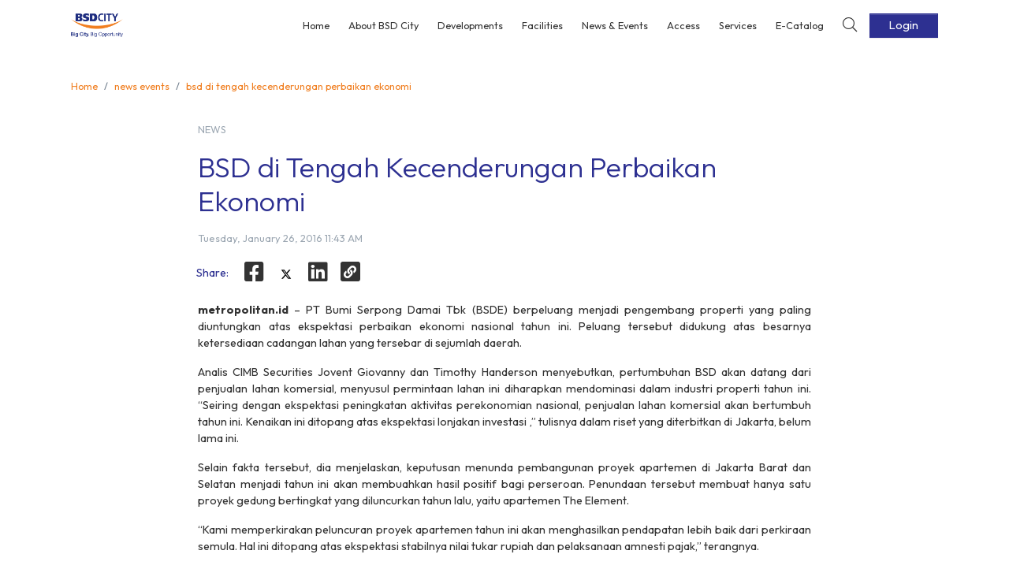

--- FILE ---
content_type: text/html; charset=utf-8
request_url: https://www.bsdcity.com/news-events/bsd-di-tengah-kecenderungan-perbaikan-ekonomi/
body_size: 135066
content:
<!DOCTYPE html><html><head><meta charSet="utf-8"/><meta http-equiv="x-ua-compatible" content="ie=edge"/><meta name="viewport" content="width=device-width, initial-scale=1, minimum-scale=1, shrink-to-fit=no"/><meta name="facebook-domain-verification" content="chwch3ysw58cuclz2hxpez66qcpz2r"/><title></title><script>
            (function(w,d,s,l,i){w[l]=w[l]||[];w[l].push({'gtm.start':
            new Date().getTime(),event:'gtm.js'});var f=d.getElementsByTagName(s)[0],
            j=d.createElement(s),dl=l!='dataLayer'?'&l='+l:'';j.async=true;j.src=
            'https://www.googletagmanager.com/gtm.js?id='+i+dl;f.parentNode.insertBefore(j,f);
            })(window,document,'script','dataLayer','GTM-5BX84WZ');
          </script><script>(function (c, s, q, u, a, r, e) {
              c.hj=c.hj||function(){(c.hj.q=c.hj.q||[]).push(arguments)};
              c._hjSettings = { hjid: a };
              r = s.getElementsByTagName('head')[0];
              e = s.createElement('script');
              e.async = true;
              e.src = q + c._hjSettings.hjid + u;
              r.appendChild(e);
          })(window, document, 'https://static.hj.contentsquare.net/c/csq-', '.js', 6530452);</script><script>
              window.dataLayer = window.dataLayer || [];
              function gtag(){dataLayer.push(arguments);}
              gtag('js', new Date());
              gtag('config', 'G-Z5Q9NE09XC');
            </script><script async="" src="https://www.googletagmanager.com/gtag/js?id=G-Z5Q9NE09XC"></script><meta name="twitter:url" content="https://www.bsdcity.com/news-events/bsd-di-tengah-kecenderungan-perbaikan-ekonomi/"/><meta name="twitter:description" content="A modern urban center that becomes a city in its truest sense. A place where inhabitants and business opportunities flourish. A regional hub to live, to conduct business as well as to have fun. A community to love and be proud of."/><meta name="twitter:creator" content="@infobsdcity"/><meta name="twitter:site:id" content="@infobsdcity"/><meta name="twitter:site" content="@infobsdcity"/><meta name="twitter:card" content="summary_large_image"/><meta name="twitter:image:src" content="src/assets/ico/richlink.jpg"/><meta name="twitter:title" content=""/><meta property="fb:app_id" content="401011690922768"/><meta property="og:description" content="PT Bumi Serpong Damai Tbk (BSDE) berpeluang menjadi pengembang properti yang paling diuntungkan atas ekspektasi perbaikan ekonomi nasional tahun ini."/><meta property="og:image:alt" content="BSD di Tengah Kecenderungan Perbaikan Ekonomi - BSD City"/><meta property="og:image:height" content="630"/><meta property="og:image:width" content="1200"/><meta property="og:image:type" content="image/jpeg"/><meta property="og:image" content="src/assets/ico/richlink.jpg"/><meta property="og:title" content="BSD di Tengah Kecenderungan Perbaikan Ekonomi - BSD City"/><meta property="og:type" content="article"/><meta property="og:url" content="https://www.bsdcity.com/news-events/bsd-di-tengah-kecenderungan-perbaikan-ekonomi/"/><meta name="image"/><meta name="description" content=""/><meta name="title" content="BSD di Tengah Kecenderungan Perbaikan Ekonomi - BSD City"/><meta name="google-site-verification" content="JkJA8VRyUTpc6V6nOX3RDq-iBURiPri7vQCATvXKl9w"/><link rel="canonical" href="https://www.bsdcity.com/news-events/bsd-di-tengah-kecenderungan-perbaikan-ekonomi/"/><link rel="amphtml" href="https://www.bsdcity.com/news-events/amp/bsd-di-tengah-kecenderungan-perbaikan-ekonomi/"/><title>BSD di Tengah Kecenderungan Perbaikan Ekonomi - BSD City</title><style data-href="/styles.378f9a4f3fc58dc849d8.css" id="gatsby-global-css">@import url(https://fonts.googleapis.com/css2?family=Outfit:wght@100..900&display=swap);.revive-iframe-container{position:relative;width:100%;padding-bottom:100%;height:0;overflow:hidden;max-width:800px;margin:0 auto}.revive-iframe-container iframe{position:absolute;top:0;left:0;width:100%;height:100%;border:none}.revive-iframe-container iframe img{width:100%;height:auto}.revive-container{display:flex;justify-content:center;width:100%}.revive-container img,.revive-container ins{max-width:100%;height:auto}.sticky-col{position:-webkit-sticky;position:sticky;left:0;background-color:#fff;z-index:999}thead .sticky-col{z-index:2}tbody tr:nth-child(2n){background-color:#f9f9f9}tbody tr:nth-child(2n) .sticky-col{background-color:#f8f5f5}.t-body .sticky-col{min-width:100px}.t-body td{min-width:300px;text-align:left}.glide{position:relative;width:100%;box-sizing:border-box}.glide *{box-sizing:inherit}.glide__slides,.glide__track{overflow:hidden}.glide__slides{position:relative;width:100%;list-style:none;-webkit-backface-visibility:hidden;backface-visibility:hidden;transform-style:preserve-3d;touch-action:pan-Y;padding:0;white-space:nowrap;display:flex;flex-wrap:nowrap;will-change:transform}.glide__slide,.glide__slides--dragging{-webkit-user-select:none;-ms-user-select:none;user-select:none}.glide__slide{width:100%;height:100%;flex-shrink:0;white-space:normal;-webkit-touch-callout:none;-webkit-tap-highlight-color:transparent}.glide__slide a{-webkit-user-select:none;user-select:none;-webkit-user-drag:none;-moz-user-select:none;-ms-user-select:none}.glide__arrows,.glide__bullets{-webkit-touch-callout:none;-webkit-user-select:none;-ms-user-select:none;user-select:none}.glide--rtl{direction:rtl}.glide__arrow{position:absolute;display:block;top:50%;z-index:2;color:#fff;text-transform:uppercase;padding:9px 12px;background-color:transparent;border:2px solid hsla(0,0%,100%,.5);border-radius:4px;box-shadow:0 .25em .5em 0 rgba(0,0,0,.1);text-shadow:0 .25em .5em rgba(0,0,0,.1);opacity:1;cursor:pointer;transition:opacity .15s ease,border .3s ease-in-out;transform:translateY(-50%);line-height:1}.glide__arrow:focus{outline:none}.glide__arrow:hover{border-color:#fff}.glide__arrow--left{left:2em}.glide__arrow--right{right:2em}.glide__arrow--disabled{opacity:.33}.glide__bullets{position:absolute;z-index:2;bottom:2em;left:50%;display:inline-flex;list-style:none;transform:translateX(-50%)}.glide__bullet{background-color:hsla(0,0%,100%,.5);width:9px;height:9px;padding:0;border-radius:50%;border:2px solid transparent;transition:all .3s ease-in-out;cursor:pointer;line-height:0;box-shadow:0 .25em .5em 0 rgba(0,0,0,.1);margin:0 .25em}.glide__bullet:focus{outline:none}.glide__bullet:focus,.glide__bullet:hover{border:2px solid #fff;background-color:hsla(0,0%,100%,.5)}.glide__bullet--active{background-color:#fff}.glide--swipeable{cursor:grab;cursor:-webkit-grab}.glide--dragging{cursor:grabbing;cursor:-webkit-grabbing}

/*!
 * Font Awesome Pro 5.13.0 by @fontawesome - https://fontawesome.com
 * License - https://fontawesome.com/license (Commercial License)
 */.fa-flip-both,.fa-flip-horizontal.fa-flip-vertical,.fa-flip-vertical{-ms-filter:"progid:DXImageTransform.Microsoft.BasicImage(rotation=2, mirror=1)"}@font-face{font-family:Font Awesome\ 5 Brands;font-style:normal;font-weight:400;font-display:block;src:url(/static/fa-brands-400-4a28c895ffe3bd184490cada61bb749c.eot);src:url(/static/fa-brands-400-4a28c895ffe3bd184490cada61bb749c.eot?#iefix) format("embedded-opentype"),url(/static/fa-brands-400-a0f6b35c2b55babc93cb9b15791a1d4c.woff2) format("woff2"),url(/static/fa-brands-400-d3a718bc1772e114ece0c2acbda89747.woff) format("woff"),url(/static/fa-brands-400-77ace0fee45b138f023459bf3af34ba0.ttf) format("truetype"),url(/static/fa-brands-400-82927ee13ebdbbb7ae72dc00b86624ce.svg#fontawesome) format("svg")}.fab{font-family:Font Awesome\ 5 Brands;font-weight:400}@font-face{font-family:Font Awesome\ 5 Duotone;font-style:normal;font-weight:900;font-display:block;src:url(/static/fa-duotone-900-4486ac29725c9135ac6313f567906a83.eot);src:url(/static/fa-duotone-900-4486ac29725c9135ac6313f567906a83.eot?#iefix) format("embedded-opentype"),url(/static/fa-duotone-900-071dad85141e5ae94ee3fddb79a589ae.woff2) format("woff2"),url(/static/fa-duotone-900-52c4adbc17713d632194ed2359b15505.woff) format("woff"),url(/static/fa-duotone-900-cf3b376d9576e4a9b0ba7ee4cdb3ec47.ttf) format("truetype"),url(/static/fa-duotone-900-5bafbe652c040ec958005a1a255dddf0.svg#fontawesome) format("svg")}.fad{position:relative;font-family:Font Awesome\ 5 Duotone;font-weight:900}.fad:before{position:absolute;color:var(--fa-primary-color,inherit);opacity:1;opacity:var(--fa-primary-opacity,1)}.fad:after{color:var(--fa-secondary-color,inherit)}.fa-swap-opacity .fad:before,.fad.fa-swap-opacity:before,.fad:after{opacity:.4;opacity:var(--fa-secondary-opacity,.4)}.fa-swap-opacity .fad:after,.fad.fa-swap-opacity:after{opacity:1;opacity:var(--fa-primary-opacity,1)}.fad.fa-inverse{color:#fff}.fad.fa-stack-1x,.fad.fa-stack-2x{position:absolute}.fad.fa-fw:before,.fad.fa-stack-1x:before,.fad.fa-stack-2x:before{left:50%;transform:translateX(-50%)}.fad.fa-abacus:after{content:"\10F640"}.fad.fa-acorn:after{content:"\10F6AE"}.fad.fa-ad:after{content:"\10F641"}.fad.fa-address-book:after{content:"\10F2B9"}.fad.fa-address-card:after{content:"\10F2BB"}.fad.fa-adjust:after{content:"\10F042"}.fad.fa-air-conditioner:after{content:"\10F8F4"}.fad.fa-air-freshener:after{content:"\10F5D0"}.fad.fa-alarm-clock:after{content:"\10F34E"}.fad.fa-alarm-exclamation:after{content:"\10F843"}.fad.fa-alarm-plus:after{content:"\10F844"}.fad.fa-alarm-snooze:after{content:"\10F845"}.fad.fa-album:after{content:"\10F89F"}.fad.fa-album-collection:after{content:"\10F8A0"}.fad.fa-alicorn:after{content:"\10F6B0"}.fad.fa-alien:after{content:"\10F8F5"}.fad.fa-alien-monster:after{content:"\10F8F6"}.fad.fa-align-center:after{content:"\10F037"}.fad.fa-align-justify:after{content:"\10F039"}.fad.fa-align-left:after{content:"\10F036"}.fad.fa-align-right:after{content:"\10F038"}.fad.fa-align-slash:after{content:"\10F846"}.fad.fa-allergies:after{content:"\10F461"}.fad.fa-ambulance:after{content:"\10F0F9"}.fad.fa-american-sign-language-interpreting:after{content:"\10F2A3"}.fad.fa-amp-guitar:after{content:"\10F8A1"}.fad.fa-analytics:after{content:"\10F643"}.fad.fa-anchor:after{content:"\10F13D"}.fad.fa-angel:after{content:"\10F779"}.fad.fa-angle-double-down:after{content:"\10F103"}.fad.fa-angle-double-left:after{content:"\10F100"}.fad.fa-angle-double-right:after{content:"\10F101"}.fad.fa-angle-double-up:after{content:"\10F102"}.fad.fa-angle-down:after{content:"\10F107"}.fad.fa-angle-left:after{content:"\10F104"}.fad.fa-angle-right:after{content:"\10F105"}.fad.fa-angle-up:after{content:"\10F106"}.fad.fa-angry:after{content:"\10F556"}.fad.fa-ankh:after{content:"\10F644"}.fad.fa-apple-alt:after{content:"\10F5D1"}.fad.fa-apple-crate:after{content:"\10F6B1"}.fad.fa-archive:after{content:"\10F187"}.fad.fa-archway:after{content:"\10F557"}.fad.fa-arrow-alt-circle-down:after{content:"\10F358"}.fad.fa-arrow-alt-circle-left:after{content:"\10F359"}.fad.fa-arrow-alt-circle-right:after{content:"\10F35A"}.fad.fa-arrow-alt-circle-up:after{content:"\10F35B"}.fad.fa-arrow-alt-down:after{content:"\10F354"}.fad.fa-arrow-alt-from-bottom:after{content:"\10F346"}.fad.fa-arrow-alt-from-left:after{content:"\10F347"}.fad.fa-arrow-alt-from-right:after{content:"\10F348"}.fad.fa-arrow-alt-from-top:after{content:"\10F349"}.fad.fa-arrow-alt-left:after{content:"\10F355"}.fad.fa-arrow-alt-right:after{content:"\10F356"}.fad.fa-arrow-alt-square-down:after{content:"\10F350"}.fad.fa-arrow-alt-square-left:after{content:"\10F351"}.fad.fa-arrow-alt-square-right:after{content:"\10F352"}.fad.fa-arrow-alt-square-up:after{content:"\10F353"}.fad.fa-arrow-alt-to-bottom:after{content:"\10F34A"}.fad.fa-arrow-alt-to-left:after{content:"\10F34B"}.fad.fa-arrow-alt-to-right:after{content:"\10F34C"}.fad.fa-arrow-alt-to-top:after{content:"\10F34D"}.fad.fa-arrow-alt-up:after{content:"\10F357"}.fad.fa-arrow-circle-down:after{content:"\10F0AB"}.fad.fa-arrow-circle-left:after{content:"\10F0A8"}.fad.fa-arrow-circle-right:after{content:"\10F0A9"}.fad.fa-arrow-circle-up:after{content:"\10F0AA"}.fad.fa-arrow-down:after{content:"\10F063"}.fad.fa-arrow-from-bottom:after{content:"\10F342"}.fad.fa-arrow-from-left:after{content:"\10F343"}.fad.fa-arrow-from-right:after{content:"\10F344"}.fad.fa-arrow-from-top:after{content:"\10F345"}.fad.fa-arrow-left:after{content:"\10F060"}.fad.fa-arrow-right:after{content:"\10F061"}.fad.fa-arrow-square-down:after{content:"\10F339"}.fad.fa-arrow-square-left:after{content:"\10F33A"}.fad.fa-arrow-square-right:after{content:"\10F33B"}.fad.fa-arrow-square-up:after{content:"\10F33C"}.fad.fa-arrow-to-bottom:after{content:"\10F33D"}.fad.fa-arrow-to-left:after{content:"\10F33E"}.fad.fa-arrow-to-right:after{content:"\10F340"}.fad.fa-arrow-to-top:after{content:"\10F341"}.fad.fa-arrow-up:after{content:"\10F062"}.fad.fa-arrows:after{content:"\10F047"}.fad.fa-arrows-alt:after{content:"\10F0B2"}.fad.fa-arrows-alt-h:after{content:"\10F337"}.fad.fa-arrows-alt-v:after{content:"\10F338"}.fad.fa-arrows-h:after{content:"\10F07E"}.fad.fa-arrows-v:after{content:"\10F07D"}.fad.fa-assistive-listening-systems:after{content:"\10F2A2"}.fad.fa-asterisk:after{content:"\10F069"}.fad.fa-at:after{content:"\10F1FA"}.fad.fa-atlas:after{content:"\10F558"}.fad.fa-atom:after{content:"\10F5D2"}.fad.fa-atom-alt:after{content:"\10F5D3"}.fad.fa-audio-description:after{content:"\10F29E"}.fad.fa-award:after{content:"\10F559"}.fad.fa-axe:after{content:"\10F6B2"}.fad.fa-axe-battle:after{content:"\10F6B3"}.fad.fa-baby:after{content:"\10F77C"}.fad.fa-baby-carriage:after{content:"\10F77D"}.fad.fa-backpack:after{content:"\10F5D4"}.fad.fa-backspace:after{content:"\10F55A"}.fad.fa-backward:after{content:"\10F04A"}.fad.fa-bacon:after{content:"\10F7E5"}.fad.fa-bacteria:after{content:"\10F959"}.fad.fa-bacterium:after{content:"\10F95A"}.fad.fa-badge:after{content:"\10F335"}.fad.fa-badge-check:after{content:"\10F336"}.fad.fa-badge-dollar:after{content:"\10F645"}.fad.fa-badge-percent:after{content:"\10F646"}.fad.fa-badge-sheriff:after{content:"\10F8A2"}.fad.fa-badger-honey:after{content:"\10F6B4"}.fad.fa-bags-shopping:after{content:"\10F847"}.fad.fa-bahai:after{content:"\10F666"}.fad.fa-balance-scale:after{content:"\10F24E"}.fad.fa-balance-scale-left:after{content:"\10F515"}.fad.fa-balance-scale-right:after{content:"\10F516"}.fad.fa-ball-pile:after{content:"\10F77E"}.fad.fa-ballot:after{content:"\10F732"}.fad.fa-ballot-check:after{content:"\10F733"}.fad.fa-ban:after{content:"\10F05E"}.fad.fa-band-aid:after{content:"\10F462"}.fad.fa-banjo:after{content:"\10F8A3"}.fad.fa-barcode:after{content:"\10F02A"}.fad.fa-barcode-alt:after{content:"\10F463"}.fad.fa-barcode-read:after{content:"\10F464"}.fad.fa-barcode-scan:after{content:"\10F465"}.fad.fa-bars:after{content:"\10F0C9"}.fad.fa-baseball:after{content:"\10F432"}.fad.fa-baseball-ball:after{content:"\10F433"}.fad.fa-basketball-ball:after{content:"\10F434"}.fad.fa-basketball-hoop:after{content:"\10F435"}.fad.fa-bat:after{content:"\10F6B5"}.fad.fa-bath:after{content:"\10F2CD"}.fad.fa-battery-bolt:after{content:"\10F376"}.fad.fa-battery-empty:after{content:"\10F244"}.fad.fa-battery-full:after{content:"\10F240"}.fad.fa-battery-half:after{content:"\10F242"}.fad.fa-battery-quarter:after{content:"\10F243"}.fad.fa-battery-slash:after{content:"\10F377"}.fad.fa-battery-three-quarters:after{content:"\10F241"}.fad.fa-bed:after{content:"\10F236"}.fad.fa-bed-alt:after{content:"\10F8F7"}.fad.fa-bed-bunk:after{content:"\10F8F8"}.fad.fa-bed-empty:after{content:"\10F8F9"}.fad.fa-beer:after{content:"\10F0FC"}.fad.fa-bell:after{content:"\10F0F3"}.fad.fa-bell-exclamation:after{content:"\10F848"}.fad.fa-bell-on:after{content:"\10F8FA"}.fad.fa-bell-plus:after{content:"\10F849"}.fad.fa-bell-school:after{content:"\10F5D5"}.fad.fa-bell-school-slash:after{content:"\10F5D6"}.fad.fa-bell-slash:after{content:"\10F1F6"}.fad.fa-bells:after{content:"\10F77F"}.fad.fa-betamax:after{content:"\10F8A4"}.fad.fa-bezier-curve:after{content:"\10F55B"}.fad.fa-bible:after{content:"\10F647"}.fad.fa-bicycle:after{content:"\10F206"}.fad.fa-biking:after{content:"\10F84A"}.fad.fa-biking-mountain:after{content:"\10F84B"}.fad.fa-binoculars:after{content:"\10F1E5"}.fad.fa-biohazard:after{content:"\10F780"}.fad.fa-birthday-cake:after{content:"\10F1FD"}.fad.fa-blanket:after{content:"\10F498"}.fad.fa-blender:after{content:"\10F517"}.fad.fa-blender-phone:after{content:"\10F6B6"}.fad.fa-blind:after{content:"\10F29D"}.fad.fa-blinds:after{content:"\10F8FB"}.fad.fa-blinds-open:after{content:"\10F8FC"}.fad.fa-blinds-raised:after{content:"\10F8FD"}.fad.fa-blog:after{content:"\10F781"}.fad.fa-bold:after{content:"\10F032"}.fad.fa-bolt:after{content:"\10F0E7"}.fad.fa-bomb:after{content:"\10F1E2"}.fad.fa-bone:after{content:"\10F5D7"}.fad.fa-bone-break:after{content:"\10F5D8"}.fad.fa-bong:after{content:"\10F55C"}.fad.fa-book:after{content:"\10F02D"}.fad.fa-book-alt:after{content:"\10F5D9"}.fad.fa-book-dead:after{content:"\10F6B7"}.fad.fa-book-heart:after{content:"\10F499"}.fad.fa-book-medical:after{content:"\10F7E6"}.fad.fa-book-open:after{content:"\10F518"}.fad.fa-book-reader:after{content:"\10F5DA"}.fad.fa-book-spells:after{content:"\10F6B8"}.fad.fa-book-user:after{content:"\10F7E7"}.fad.fa-bookmark:after{content:"\10F02E"}.fad.fa-books:after{content:"\10F5DB"}.fad.fa-books-medical:after{content:"\10F7E8"}.fad.fa-boombox:after{content:"\10F8A5"}.fad.fa-boot:after{content:"\10F782"}.fad.fa-booth-curtain:after{content:"\10F734"}.fad.fa-border-all:after{content:"\10F84C"}.fad.fa-border-bottom:after{content:"\10F84D"}.fad.fa-border-center-h:after{content:"\10F89C"}.fad.fa-border-center-v:after{content:"\10F89D"}.fad.fa-border-inner:after{content:"\10F84E"}.fad.fa-border-left:after{content:"\10F84F"}.fad.fa-border-none:after{content:"\10F850"}.fad.fa-border-outer:after{content:"\10F851"}.fad.fa-border-right:after{content:"\10F852"}.fad.fa-border-style:after{content:"\10F853"}.fad.fa-border-style-alt:after{content:"\10F854"}.fad.fa-border-top:after{content:"\10F855"}.fad.fa-bow-arrow:after{content:"\10F6B9"}.fad.fa-bowling-ball:after{content:"\10F436"}.fad.fa-bowling-pins:after{content:"\10F437"}.fad.fa-box:after{content:"\10F466"}.fad.fa-box-alt:after{content:"\10F49A"}.fad.fa-box-ballot:after{content:"\10F735"}.fad.fa-box-check:after{content:"\10F467"}.fad.fa-box-fragile:after{content:"\10F49B"}.fad.fa-box-full:after{content:"\10F49C"}.fad.fa-box-heart:after{content:"\10F49D"}.fad.fa-box-open:after{content:"\10F49E"}.fad.fa-box-tissue:after{content:"\10F95B"}.fad.fa-box-up:after{content:"\10F49F"}.fad.fa-box-usd:after{content:"\10F4A0"}.fad.fa-boxes:after{content:"\10F468"}.fad.fa-boxes-alt:after{content:"\10F4A1"}.fad.fa-boxing-glove:after{content:"\10F438"}.fad.fa-brackets:after{content:"\10F7E9"}.fad.fa-brackets-curly:after{content:"\10F7EA"}.fad.fa-braille:after{content:"\10F2A1"}.fad.fa-brain:after{content:"\10F5DC"}.fad.fa-bread-loaf:after{content:"\10F7EB"}.fad.fa-bread-slice:after{content:"\10F7EC"}.fad.fa-briefcase:after{content:"\10F0B1"}.fad.fa-briefcase-medical:after{content:"\10F469"}.fad.fa-bring-forward:after{content:"\10F856"}.fad.fa-bring-front:after{content:"\10F857"}.fad.fa-broadcast-tower:after{content:"\10F519"}.fad.fa-broom:after{content:"\10F51A"}.fad.fa-browser:after{content:"\10F37E"}.fad.fa-brush:after{content:"\10F55D"}.fad.fa-bug:after{content:"\10F188"}.fad.fa-building:after{content:"\10F1AD"}.fad.fa-bullhorn:after{content:"\10F0A1"}.fad.fa-bullseye:after{content:"\10F140"}.fad.fa-bullseye-arrow:after{content:"\10F648"}.fad.fa-bullseye-pointer:after{content:"\10F649"}.fad.fa-burger-soda:after{content:"\10F858"}.fad.fa-burn:after{content:"\10F46A"}.fad.fa-burrito:after{content:"\10F7ED"}.fad.fa-bus:after{content:"\10F207"}.fad.fa-bus-alt:after{content:"\10F55E"}.fad.fa-bus-school:after{content:"\10F5DD"}.fad.fa-business-time:after{content:"\10F64A"}.fad.fa-cabinet-filing:after{content:"\10F64B"}.fad.fa-cactus:after{content:"\10F8A7"}.fad.fa-calculator:after{content:"\10F1EC"}.fad.fa-calculator-alt:after{content:"\10F64C"}.fad.fa-calendar:after{content:"\10F133"}.fad.fa-calendar-alt:after{content:"\10F073"}.fad.fa-calendar-check:after{content:"\10F274"}.fad.fa-calendar-day:after{content:"\10F783"}.fad.fa-calendar-edit:after{content:"\10F333"}.fad.fa-calendar-exclamation:after{content:"\10F334"}.fad.fa-calendar-minus:after{content:"\10F272"}.fad.fa-calendar-plus:after{content:"\10F271"}.fad.fa-calendar-star:after{content:"\10F736"}.fad.fa-calendar-times:after{content:"\10F273"}.fad.fa-calendar-week:after{content:"\10F784"}.fad.fa-camcorder:after{content:"\10F8A8"}.fad.fa-camera:after{content:"\10F030"}.fad.fa-camera-alt:after{content:"\10F332"}.fad.fa-camera-home:after{content:"\10F8FE"}.fad.fa-camera-movie:after{content:"\10F8A9"}.fad.fa-camera-polaroid:after{content:"\10F8AA"}.fad.fa-camera-retro:after{content:"\10F083"}.fad.fa-campfire:after{content:"\10F6BA"}.fad.fa-campground:after{content:"\10F6BB"}.fad.fa-candle-holder:after{content:"\10F6BC"}.fad.fa-candy-cane:after{content:"\10F786"}.fad.fa-candy-corn:after{content:"\10F6BD"}.fad.fa-cannabis:after{content:"\10F55F"}.fad.fa-capsules:after{content:"\10F46B"}.fad.fa-car:after{content:"\10F1B9"}.fad.fa-car-alt:after{content:"\10F5DE"}.fad.fa-car-battery:after{content:"\10F5DF"}.fad.fa-car-building:after{content:"\10F859"}.fad.fa-car-bump:after{content:"\10F5E0"}.fad.fa-car-bus:after{content:"\10F85A"}.fad.fa-car-crash:after{content:"\10F5E1"}.fad.fa-car-garage:after{content:"\10F5E2"}.fad.fa-car-mechanic:after{content:"\10F5E3"}.fad.fa-car-side:after{content:"\10F5E4"}.fad.fa-car-tilt:after{content:"\10F5E5"}.fad.fa-car-wash:after{content:"\10F5E6"}.fad.fa-caravan:after{content:"\10F8FF"}.fad.fa-caravan-alt:after{content:"\10F900"}.fad.fa-caret-circle-down:after{content:"\10F32D"}.fad.fa-caret-circle-left:after{content:"\10F32E"}.fad.fa-caret-circle-right:after{content:"\10F330"}.fad.fa-caret-circle-up:after{content:"\10F331"}.fad.fa-caret-down:after{content:"\10F0D7"}.fad.fa-caret-left:after{content:"\10F0D9"}.fad.fa-caret-right:after{content:"\10F0DA"}.fad.fa-caret-square-down:after{content:"\10F150"}.fad.fa-caret-square-left:after{content:"\10F191"}.fad.fa-caret-square-right:after{content:"\10F152"}.fad.fa-caret-square-up:after{content:"\10F151"}.fad.fa-caret-up:after{content:"\10F0D8"}.fad.fa-carrot:after{content:"\10F787"}.fad.fa-cars:after{content:"\10F85B"}.fad.fa-cart-arrow-down:after{content:"\10F218"}.fad.fa-cart-plus:after{content:"\10F217"}.fad.fa-cash-register:after{content:"\10F788"}.fad.fa-cassette-tape:after{content:"\10F8AB"}.fad.fa-cat:after{content:"\10F6BE"}.fad.fa-cat-space:after{content:"\10F901"}.fad.fa-cauldron:after{content:"\10F6BF"}.fad.fa-cctv:after{content:"\10F8AC"}.fad.fa-certificate:after{content:"\10F0A3"}.fad.fa-chair:after{content:"\10F6C0"}.fad.fa-chair-office:after{content:"\10F6C1"}.fad.fa-chalkboard:after{content:"\10F51B"}.fad.fa-chalkboard-teacher:after{content:"\10F51C"}.fad.fa-charging-station:after{content:"\10F5E7"}.fad.fa-chart-area:after{content:"\10F1FE"}.fad.fa-chart-bar:after{content:"\10F080"}.fad.fa-chart-line:after{content:"\10F201"}.fad.fa-chart-line-down:after{content:"\10F64D"}.fad.fa-chart-network:after{content:"\10F78A"}.fad.fa-chart-pie:after{content:"\10F200"}.fad.fa-chart-pie-alt:after{content:"\10F64E"}.fad.fa-chart-scatter:after{content:"\10F7EE"}.fad.fa-check:after{content:"\10F00C"}.fad.fa-check-circle:after{content:"\10F058"}.fad.fa-check-double:after{content:"\10F560"}.fad.fa-check-square:after{content:"\10F14A"}.fad.fa-cheese:after{content:"\10F7EF"}.fad.fa-cheese-swiss:after{content:"\10F7F0"}.fad.fa-cheeseburger:after{content:"\10F7F1"}.fad.fa-chess:after{content:"\10F439"}.fad.fa-chess-bishop:after{content:"\10F43A"}.fad.fa-chess-bishop-alt:after{content:"\10F43B"}.fad.fa-chess-board:after{content:"\10F43C"}.fad.fa-chess-clock:after{content:"\10F43D"}.fad.fa-chess-clock-alt:after{content:"\10F43E"}.fad.fa-chess-king:after{content:"\10F43F"}.fad.fa-chess-king-alt:after{content:"\10F440"}.fad.fa-chess-knight:after{content:"\10F441"}.fad.fa-chess-knight-alt:after{content:"\10F442"}.fad.fa-chess-pawn:after{content:"\10F443"}.fad.fa-chess-pawn-alt:after{content:"\10F444"}.fad.fa-chess-queen:after{content:"\10F445"}.fad.fa-chess-queen-alt:after{content:"\10F446"}.fad.fa-chess-rook:after{content:"\10F447"}.fad.fa-chess-rook-alt:after{content:"\10F448"}.fad.fa-chevron-circle-down:after{content:"\10F13A"}.fad.fa-chevron-circle-left:after{content:"\10F137"}.fad.fa-chevron-circle-right:after{content:"\10F138"}.fad.fa-chevron-circle-up:after{content:"\10F139"}.fad.fa-chevron-double-down:after{content:"\10F322"}.fad.fa-chevron-double-left:after{content:"\10F323"}.fad.fa-chevron-double-right:after{content:"\10F324"}.fad.fa-chevron-double-up:after{content:"\10F325"}.fad.fa-chevron-down:after{content:"\10F078"}.fad.fa-chevron-left:after{content:"\10F053"}.fad.fa-chevron-right:after{content:"\10F054"}.fad.fa-chevron-square-down:after{content:"\10F329"}.fad.fa-chevron-square-left:after{content:"\10F32A"}.fad.fa-chevron-square-right:after{content:"\10F32B"}.fad.fa-chevron-square-up:after{content:"\10F32C"}.fad.fa-chevron-up:after{content:"\10F077"}.fad.fa-child:after{content:"\10F1AE"}.fad.fa-chimney:after{content:"\10F78B"}.fad.fa-church:after{content:"\10F51D"}.fad.fa-circle:after{content:"\10F111"}.fad.fa-circle-notch:after{content:"\10F1CE"}.fad.fa-city:after{content:"\10F64F"}.fad.fa-clarinet:after{content:"\10F8AD"}.fad.fa-claw-marks:after{content:"\10F6C2"}.fad.fa-clinic-medical:after{content:"\10F7F2"}.fad.fa-clipboard:after{content:"\10F328"}.fad.fa-clipboard-check:after{content:"\10F46C"}.fad.fa-clipboard-list:after{content:"\10F46D"}.fad.fa-clipboard-list-check:after{content:"\10F737"}.fad.fa-clipboard-prescription:after{content:"\10F5E8"}.fad.fa-clipboard-user:after{content:"\10F7F3"}.fad.fa-clock:after{content:"\10F017"}.fad.fa-clone:after{content:"\10F24D"}.fad.fa-closed-captioning:after{content:"\10F20A"}.fad.fa-cloud:after{content:"\10F0C2"}.fad.fa-cloud-download:after{content:"\10F0ED"}.fad.fa-cloud-download-alt:after{content:"\10F381"}.fad.fa-cloud-drizzle:after{content:"\10F738"}.fad.fa-cloud-hail:after{content:"\10F739"}.fad.fa-cloud-hail-mixed:after{content:"\10F73A"}.fad.fa-cloud-meatball:after{content:"\10F73B"}.fad.fa-cloud-moon:after{content:"\10F6C3"}.fad.fa-cloud-moon-rain:after{content:"\10F73C"}.fad.fa-cloud-music:after{content:"\10F8AE"}.fad.fa-cloud-rain:after{content:"\10F73D"}.fad.fa-cloud-rainbow:after{content:"\10F73E"}.fad.fa-cloud-showers:after{content:"\10F73F"}.fad.fa-cloud-showers-heavy:after{content:"\10F740"}.fad.fa-cloud-sleet:after{content:"\10F741"}.fad.fa-cloud-snow:after{content:"\10F742"}.fad.fa-cloud-sun:after{content:"\10F6C4"}.fad.fa-cloud-sun-rain:after{content:"\10F743"}.fad.fa-cloud-upload:after{content:"\10F0EE"}.fad.fa-cloud-upload-alt:after{content:"\10F382"}.fad.fa-clouds:after{content:"\10F744"}.fad.fa-clouds-moon:after{content:"\10F745"}.fad.fa-clouds-sun:after{content:"\10F746"}.fad.fa-club:after{content:"\10F327"}.fad.fa-cocktail:after{content:"\10F561"}.fad.fa-code:after{content:"\10F121"}.fad.fa-code-branch:after{content:"\10F126"}.fad.fa-code-commit:after{content:"\10F386"}.fad.fa-code-merge:after{content:"\10F387"}.fad.fa-coffee:after{content:"\10F0F4"}.fad.fa-coffee-pot:after{content:"\10F902"}.fad.fa-coffee-togo:after{content:"\10F6C5"}.fad.fa-coffin:after{content:"\10F6C6"}.fad.fa-coffin-cross:after{content:"\10F951"}.fad.fa-cog:after{content:"\10F013"}.fad.fa-cogs:after{content:"\10F085"}.fad.fa-coin:after{content:"\10F85C"}.fad.fa-coins:after{content:"\10F51E"}.fad.fa-columns:after{content:"\10F0DB"}.fad.fa-comet:after{content:"\10F903"}.fad.fa-comment:after{content:"\10F075"}.fad.fa-comment-alt:after{content:"\10F27A"}.fad.fa-comment-alt-check:after{content:"\10F4A2"}.fad.fa-comment-alt-dollar:after{content:"\10F650"}.fad.fa-comment-alt-dots:after{content:"\10F4A3"}.fad.fa-comment-alt-edit:after{content:"\10F4A4"}.fad.fa-comment-alt-exclamation:after{content:"\10F4A5"}.fad.fa-comment-alt-lines:after{content:"\10F4A6"}.fad.fa-comment-alt-medical:after{content:"\10F7F4"}.fad.fa-comment-alt-minus:after{content:"\10F4A7"}.fad.fa-comment-alt-music:after{content:"\10F8AF"}.fad.fa-comment-alt-plus:after{content:"\10F4A8"}.fad.fa-comment-alt-slash:after{content:"\10F4A9"}.fad.fa-comment-alt-smile:after{content:"\10F4AA"}.fad.fa-comment-alt-times:after{content:"\10F4AB"}.fad.fa-comment-check:after{content:"\10F4AC"}.fad.fa-comment-dollar:after{content:"\10F651"}.fad.fa-comment-dots:after{content:"\10F4AD"}.fad.fa-comment-edit:after{content:"\10F4AE"}.fad.fa-comment-exclamation:after{content:"\10F4AF"}.fad.fa-comment-lines:after{content:"\10F4B0"}.fad.fa-comment-medical:after{content:"\10F7F5"}.fad.fa-comment-minus:after{content:"\10F4B1"}.fad.fa-comment-music:after{content:"\10F8B0"}.fad.fa-comment-plus:after{content:"\10F4B2"}.fad.fa-comment-slash:after{content:"\10F4B3"}.fad.fa-comment-smile:after{content:"\10F4B4"}.fad.fa-comment-times:after{content:"\10F4B5"}.fad.fa-comments:after{content:"\10F086"}.fad.fa-comments-alt:after{content:"\10F4B6"}.fad.fa-comments-alt-dollar:after{content:"\10F652"}.fad.fa-comments-dollar:after{content:"\10F653"}.fad.fa-compact-disc:after{content:"\10F51F"}.fad.fa-compass:after{content:"\10F14E"}.fad.fa-compass-slash:after{content:"\10F5E9"}.fad.fa-compress:after{content:"\10F066"}.fad.fa-compress-alt:after{content:"\10F422"}.fad.fa-compress-arrows-alt:after{content:"\10F78C"}.fad.fa-compress-wide:after{content:"\10F326"}.fad.fa-computer-classic:after{content:"\10F8B1"}.fad.fa-computer-speaker:after{content:"\10F8B2"}.fad.fa-concierge-bell:after{content:"\10F562"}.fad.fa-construction:after{content:"\10F85D"}.fad.fa-container-storage:after{content:"\10F4B7"}.fad.fa-conveyor-belt:after{content:"\10F46E"}.fad.fa-conveyor-belt-alt:after{content:"\10F46F"}.fad.fa-cookie:after{content:"\10F563"}.fad.fa-cookie-bite:after{content:"\10F564"}.fad.fa-copy:after{content:"\10F0C5"}.fad.fa-copyright:after{content:"\10F1F9"}.fad.fa-corn:after{content:"\10F6C7"}.fad.fa-couch:after{content:"\10F4B8"}.fad.fa-cow:after{content:"\10F6C8"}.fad.fa-cowbell:after{content:"\10F8B3"}.fad.fa-cowbell-more:after{content:"\10F8B4"}.fad.fa-credit-card:after{content:"\10F09D"}.fad.fa-credit-card-blank:after{content:"\10F389"}.fad.fa-credit-card-front:after{content:"\10F38A"}.fad.fa-cricket:after{content:"\10F449"}.fad.fa-croissant:after{content:"\10F7F6"}.fad.fa-crop:after{content:"\10F125"}.fad.fa-crop-alt:after{content:"\10F565"}.fad.fa-cross:after{content:"\10F654"}.fad.fa-crosshairs:after{content:"\10F05B"}.fad.fa-crow:after{content:"\10F520"}.fad.fa-crown:after{content:"\10F521"}.fad.fa-crutch:after{content:"\10F7F7"}.fad.fa-crutches:after{content:"\10F7F8"}.fad.fa-cube:after{content:"\10F1B2"}.fad.fa-cubes:after{content:"\10F1B3"}.fad.fa-curling:after{content:"\10F44A"}.fad.fa-cut:after{content:"\10F0C4"}.fad.fa-dagger:after{content:"\10F6CB"}.fad.fa-database:after{content:"\10F1C0"}.fad.fa-deaf:after{content:"\10F2A4"}.fad.fa-debug:after{content:"\10F7F9"}.fad.fa-deer:after{content:"\10F78E"}.fad.fa-deer-rudolph:after{content:"\10F78F"}.fad.fa-democrat:after{content:"\10F747"}.fad.fa-desktop:after{content:"\10F108"}.fad.fa-desktop-alt:after{content:"\10F390"}.fad.fa-dewpoint:after{content:"\10F748"}.fad.fa-dharmachakra:after{content:"\10F655"}.fad.fa-diagnoses:after{content:"\10F470"}.fad.fa-diamond:after{content:"\10F219"}.fad.fa-dice:after{content:"\10F522"}.fad.fa-dice-d10:after{content:"\10F6CD"}.fad.fa-dice-d12:after{content:"\10F6CE"}.fad.fa-dice-d20:after{content:"\10F6CF"}.fad.fa-dice-d4:after{content:"\10F6D0"}.fad.fa-dice-d6:after{content:"\10F6D1"}.fad.fa-dice-d8:after{content:"\10F6D2"}.fad.fa-dice-five:after{content:"\10F523"}.fad.fa-dice-four:after{content:"\10F524"}.fad.fa-dice-one:after{content:"\10F525"}.fad.fa-dice-six:after{content:"\10F526"}.fad.fa-dice-three:after{content:"\10F527"}.fad.fa-dice-two:after{content:"\10F528"}.fad.fa-digging:after{content:"\10F85E"}.fad.fa-digital-tachograph:after{content:"\10F566"}.fad.fa-diploma:after{content:"\10F5EA"}.fad.fa-directions:after{content:"\10F5EB"}.fad.fa-disc-drive:after{content:"\10F8B5"}.fad.fa-disease:after{content:"\10F7FA"}.fad.fa-divide:after{content:"\10F529"}.fad.fa-dizzy:after{content:"\10F567"}.fad.fa-dna:after{content:"\10F471"}.fad.fa-do-not-enter:after{content:"\10F5EC"}.fad.fa-dog:after{content:"\10F6D3"}.fad.fa-dog-leashed:after{content:"\10F6D4"}.fad.fa-dollar-sign:after{content:"\10F155"}.fad.fa-dolly:after{content:"\10F472"}.fad.fa-dolly-empty:after{content:"\10F473"}.fad.fa-dolly-flatbed:after{content:"\10F474"}.fad.fa-dolly-flatbed-alt:after{content:"\10F475"}.fad.fa-dolly-flatbed-empty:after{content:"\10F476"}.fad.fa-donate:after{content:"\10F4B9"}.fad.fa-door-closed:after{content:"\10F52A"}.fad.fa-door-open:after{content:"\10F52B"}.fad.fa-dot-circle:after{content:"\10F192"}.fad.fa-dove:after{content:"\10F4BA"}.fad.fa-download:after{content:"\10F019"}.fad.fa-drafting-compass:after{content:"\10F568"}.fad.fa-dragon:after{content:"\10F6D5"}.fad.fa-draw-circle:after{content:"\10F5ED"}.fad.fa-draw-polygon:after{content:"\10F5EE"}.fad.fa-draw-square:after{content:"\10F5EF"}.fad.fa-dreidel:after{content:"\10F792"}.fad.fa-drone:after{content:"\10F85F"}.fad.fa-drone-alt:after{content:"\10F860"}.fad.fa-drum:after{content:"\10F569"}.fad.fa-drum-steelpan:after{content:"\10F56A"}.fad.fa-drumstick:after{content:"\10F6D6"}.fad.fa-drumstick-bite:after{content:"\10F6D7"}.fad.fa-dryer:after{content:"\10F861"}.fad.fa-dryer-alt:after{content:"\10F862"}.fad.fa-duck:after{content:"\10F6D8"}.fad.fa-dumbbell:after{content:"\10F44B"}.fad.fa-dumpster:after{content:"\10F793"}.fad.fa-dumpster-fire:after{content:"\10F794"}.fad.fa-dungeon:after{content:"\10F6D9"}.fad.fa-ear:after{content:"\10F5F0"}.fad.fa-ear-muffs:after{content:"\10F795"}.fad.fa-eclipse:after{content:"\10F749"}.fad.fa-eclipse-alt:after{content:"\10F74A"}.fad.fa-edit:after{content:"\10F044"}.fad.fa-egg:after{content:"\10F7FB"}.fad.fa-egg-fried:after{content:"\10F7FC"}.fad.fa-eject:after{content:"\10F052"}.fad.fa-elephant:after{content:"\10F6DA"}.fad.fa-ellipsis-h:after{content:"\10F141"}.fad.fa-ellipsis-h-alt:after{content:"\10F39B"}.fad.fa-ellipsis-v:after{content:"\10F142"}.fad.fa-ellipsis-v-alt:after{content:"\10F39C"}.fad.fa-empty-set:after{content:"\10F656"}.fad.fa-engine-warning:after{content:"\10F5F2"}.fad.fa-envelope:after{content:"\10F0E0"}.fad.fa-envelope-open:after{content:"\10F2B6"}.fad.fa-envelope-open-dollar:after{content:"\10F657"}.fad.fa-envelope-open-text:after{content:"\10F658"}.fad.fa-envelope-square:after{content:"\10F199"}.fad.fa-equals:after{content:"\10F52C"}.fad.fa-eraser:after{content:"\10F12D"}.fad.fa-ethernet:after{content:"\10F796"}.fad.fa-euro-sign:after{content:"\10F153"}.fad.fa-exchange:after{content:"\10F0EC"}.fad.fa-exchange-alt:after{content:"\10F362"}.fad.fa-exclamation:after{content:"\10F12A"}.fad.fa-exclamation-circle:after{content:"\10F06A"}.fad.fa-exclamation-square:after{content:"\10F321"}.fad.fa-exclamation-triangle:after{content:"\10F071"}.fad.fa-expand:after{content:"\10F065"}.fad.fa-expand-alt:after{content:"\10F424"}.fad.fa-expand-arrows:after{content:"\10F31D"}.fad.fa-expand-arrows-alt:after{content:"\10F31E"}.fad.fa-expand-wide:after{content:"\10F320"}.fad.fa-external-link:after{content:"\10F08E"}.fad.fa-external-link-alt:after{content:"\10F35D"}.fad.fa-external-link-square:after{content:"\10F14C"}.fad.fa-external-link-square-alt:after{content:"\10F360"}.fad.fa-eye:after{content:"\10F06E"}.fad.fa-eye-dropper:after{content:"\10F1FB"}.fad.fa-eye-evil:after{content:"\10F6DB"}.fad.fa-eye-slash:after{content:"\10F070"}.fad.fa-fan:after{content:"\10F863"}.fad.fa-fan-table:after{content:"\10F904"}.fad.fa-farm:after{content:"\10F864"}.fad.fa-fast-backward:after{content:"\10F049"}.fad.fa-fast-forward:after{content:"\10F050"}.fad.fa-faucet:after{content:"\10F905"}.fad.fa-faucet-drip:after{content:"\10F906"}.fad.fa-fax:after{content:"\10F1AC"}.fad.fa-feather:after{content:"\10F52D"}.fad.fa-feather-alt:after{content:"\10F56B"}.fad.fa-female:after{content:"\10F182"}.fad.fa-field-hockey:after{content:"\10F44C"}.fad.fa-fighter-jet:after{content:"\10F0FB"}.fad.fa-file:after{content:"\10F15B"}.fad.fa-file-alt:after{content:"\10F15C"}.fad.fa-file-archive:after{content:"\10F1C6"}.fad.fa-file-audio:after{content:"\10F1C7"}.fad.fa-file-certificate:after{content:"\10F5F3"}.fad.fa-file-chart-line:after{content:"\10F659"}.fad.fa-file-chart-pie:after{content:"\10F65A"}.fad.fa-file-check:after{content:"\10F316"}.fad.fa-file-code:after{content:"\10F1C9"}.fad.fa-file-contract:after{content:"\10F56C"}.fad.fa-file-csv:after{content:"\10F6DD"}.fad.fa-file-download:after{content:"\10F56D"}.fad.fa-file-edit:after{content:"\10F31C"}.fad.fa-file-excel:after{content:"\10F1C3"}.fad.fa-file-exclamation:after{content:"\10F31A"}.fad.fa-file-export:after{content:"\10F56E"}.fad.fa-file-image:after{content:"\10F1C5"}.fad.fa-file-import:after{content:"\10F56F"}.fad.fa-file-invoice:after{content:"\10F570"}.fad.fa-file-invoice-dollar:after{content:"\10F571"}.fad.fa-file-medical:after{content:"\10F477"}.fad.fa-file-medical-alt:after{content:"\10F478"}.fad.fa-file-minus:after{content:"\10F318"}.fad.fa-file-music:after{content:"\10F8B6"}.fad.fa-file-pdf:after{content:"\10F1C1"}.fad.fa-file-plus:after{content:"\10F319"}.fad.fa-file-powerpoint:after{content:"\10F1C4"}.fad.fa-file-prescription:after{content:"\10F572"}.fad.fa-file-search:after{content:"\10F865"}.fad.fa-file-signature:after{content:"\10F573"}.fad.fa-file-spreadsheet:after{content:"\10F65B"}.fad.fa-file-times:after{content:"\10F317"}.fad.fa-file-upload:after{content:"\10F574"}.fad.fa-file-user:after{content:"\10F65C"}.fad.fa-file-video:after{content:"\10F1C8"}.fad.fa-file-word:after{content:"\10F1C2"}.fad.fa-files-medical:after{content:"\10F7FD"}.fad.fa-fill:after{content:"\10F575"}.fad.fa-fill-drip:after{content:"\10F576"}.fad.fa-film:after{content:"\10F008"}.fad.fa-film-alt:after{content:"\10F3A0"}.fad.fa-film-canister:after{content:"\10F8B7"}.fad.fa-filter:after{content:"\10F0B0"}.fad.fa-fingerprint:after{content:"\10F577"}.fad.fa-fire:after{content:"\10F06D"}.fad.fa-fire-alt:after{content:"\10F7E4"}.fad.fa-fire-extinguisher:after{content:"\10F134"}.fad.fa-fire-smoke:after{content:"\10F74B"}.fad.fa-fireplace:after{content:"\10F79A"}.fad.fa-first-aid:after{content:"\10F479"}.fad.fa-fish:after{content:"\10F578"}.fad.fa-fish-cooked:after{content:"\10F7FE"}.fad.fa-fist-raised:after{content:"\10F6DE"}.fad.fa-flag:after{content:"\10F024"}.fad.fa-flag-alt:after{content:"\10F74C"}.fad.fa-flag-checkered:after{content:"\10F11E"}.fad.fa-flag-usa:after{content:"\10F74D"}.fad.fa-flame:after{content:"\10F6DF"}.fad.fa-flashlight:after{content:"\10F8B8"}.fad.fa-flask:after{content:"\10F0C3"}.fad.fa-flask-poison:after{content:"\10F6E0"}.fad.fa-flask-potion:after{content:"\10F6E1"}.fad.fa-flower:after{content:"\10F7FF"}.fad.fa-flower-daffodil:after{content:"\10F800"}.fad.fa-flower-tulip:after{content:"\10F801"}.fad.fa-flushed:after{content:"\10F579"}.fad.fa-flute:after{content:"\10F8B9"}.fad.fa-flux-capacitor:after{content:"\10F8BA"}.fad.fa-fog:after{content:"\10F74E"}.fad.fa-folder:after{content:"\10F07B"}.fad.fa-folder-download:after{content:"\10F953"}.fad.fa-folder-minus:after{content:"\10F65D"}.fad.fa-folder-open:after{content:"\10F07C"}.fad.fa-folder-plus:after{content:"\10F65E"}.fad.fa-folder-times:after{content:"\10F65F"}.fad.fa-folder-tree:after{content:"\10F802"}.fad.fa-folder-upload:after{content:"\10F954"}.fad.fa-folders:after{content:"\10F660"}.fad.fa-font:after{content:"\10F031"}.fad.fa-font-awesome-logo-full:after{content:"\10F4E6"}.fad.fa-font-case:after{content:"\10F866"}.fad.fa-football-ball:after{content:"\10F44E"}.fad.fa-football-helmet:after{content:"\10F44F"}.fad.fa-forklift:after{content:"\10F47A"}.fad.fa-forward:after{content:"\10F04E"}.fad.fa-fragile:after{content:"\10F4BB"}.fad.fa-french-fries:after{content:"\10F803"}.fad.fa-frog:after{content:"\10F52E"}.fad.fa-frosty-head:after{content:"\10F79B"}.fad.fa-frown:after{content:"\10F119"}.fad.fa-frown-open:after{content:"\10F57A"}.fad.fa-function:after{content:"\10F661"}.fad.fa-funnel-dollar:after{content:"\10F662"}.fad.fa-futbol:after{content:"\10F1E3"}.fad.fa-galaxy:after{content:"\10F908"}.fad.fa-game-board:after{content:"\10F867"}.fad.fa-game-board-alt:after{content:"\10F868"}.fad.fa-game-console-handheld:after{content:"\10F8BB"}.fad.fa-gamepad:after{content:"\10F11B"}.fad.fa-gamepad-alt:after{content:"\10F8BC"}.fad.fa-garage:after{content:"\10F909"}.fad.fa-garage-car:after{content:"\10F90A"}.fad.fa-garage-open:after{content:"\10F90B"}.fad.fa-gas-pump:after{content:"\10F52F"}.fad.fa-gas-pump-slash:after{content:"\10F5F4"}.fad.fa-gavel:after{content:"\10F0E3"}.fad.fa-gem:after{content:"\10F3A5"}.fad.fa-genderless:after{content:"\10F22D"}.fad.fa-ghost:after{content:"\10F6E2"}.fad.fa-gift:after{content:"\10F06B"}.fad.fa-gift-card:after{content:"\10F663"}.fad.fa-gifts:after{content:"\10F79C"}.fad.fa-gingerbread-man:after{content:"\10F79D"}.fad.fa-glass:after{content:"\10F804"}.fad.fa-glass-champagne:after{content:"\10F79E"}.fad.fa-glass-cheers:after{content:"\10F79F"}.fad.fa-glass-citrus:after{content:"\10F869"}.fad.fa-glass-martini:after{content:"\10F000"}.fad.fa-glass-martini-alt:after{content:"\10F57B"}.fad.fa-glass-whiskey:after{content:"\10F7A0"}.fad.fa-glass-whiskey-rocks:after{content:"\10F7A1"}.fad.fa-glasses:after{content:"\10F530"}.fad.fa-glasses-alt:after{content:"\10F5F5"}.fad.fa-globe:after{content:"\10F0AC"}.fad.fa-globe-africa:after{content:"\10F57C"}.fad.fa-globe-americas:after{content:"\10F57D"}.fad.fa-globe-asia:after{content:"\10F57E"}.fad.fa-globe-europe:after{content:"\10F7A2"}.fad.fa-globe-snow:after{content:"\10F7A3"}.fad.fa-globe-stand:after{content:"\10F5F6"}.fad.fa-golf-ball:after{content:"\10F450"}.fad.fa-golf-club:after{content:"\10F451"}.fad.fa-gopuram:after{content:"\10F664"}.fad.fa-graduation-cap:after{content:"\10F19D"}.fad.fa-gramophone:after{content:"\10F8BD"}.fad.fa-greater-than:after{content:"\10F531"}.fad.fa-greater-than-equal:after{content:"\10F532"}.fad.fa-grimace:after{content:"\10F57F"}.fad.fa-grin:after{content:"\10F580"}.fad.fa-grin-alt:after{content:"\10F581"}.fad.fa-grin-beam:after{content:"\10F582"}.fad.fa-grin-beam-sweat:after{content:"\10F583"}.fad.fa-grin-hearts:after{content:"\10F584"}.fad.fa-grin-squint:after{content:"\10F585"}.fad.fa-grin-squint-tears:after{content:"\10F586"}.fad.fa-grin-stars:after{content:"\10F587"}.fad.fa-grin-tears:after{content:"\10F588"}.fad.fa-grin-tongue:after{content:"\10F589"}.fad.fa-grin-tongue-squint:after{content:"\10F58A"}.fad.fa-grin-tongue-wink:after{content:"\10F58B"}.fad.fa-grin-wink:after{content:"\10F58C"}.fad.fa-grip-horizontal:after{content:"\10F58D"}.fad.fa-grip-lines:after{content:"\10F7A4"}.fad.fa-grip-lines-vertical:after{content:"\10F7A5"}.fad.fa-grip-vertical:after{content:"\10F58E"}.fad.fa-guitar:after{content:"\10F7A6"}.fad.fa-guitar-electric:after{content:"\10F8BE"}.fad.fa-guitars:after{content:"\10F8BF"}.fad.fa-h-square:after{content:"\10F0FD"}.fad.fa-h1:after{content:"\10F313"}.fad.fa-h2:after{content:"\10F314"}.fad.fa-h3:after{content:"\10F315"}.fad.fa-h4:after{content:"\10F86A"}.fad.fa-hamburger:after{content:"\10F805"}.fad.fa-hammer:after{content:"\10F6E3"}.fad.fa-hammer-war:after{content:"\10F6E4"}.fad.fa-hamsa:after{content:"\10F665"}.fad.fa-hand-heart:after{content:"\10F4BC"}.fad.fa-hand-holding:after{content:"\10F4BD"}.fad.fa-hand-holding-box:after{content:"\10F47B"}.fad.fa-hand-holding-heart:after{content:"\10F4BE"}.fad.fa-hand-holding-magic:after{content:"\10F6E5"}.fad.fa-hand-holding-medical:after{content:"\10F95C"}.fad.fa-hand-holding-seedling:after{content:"\10F4BF"}.fad.fa-hand-holding-usd:after{content:"\10F4C0"}.fad.fa-hand-holding-water:after{content:"\10F4C1"}.fad.fa-hand-lizard:after{content:"\10F258"}.fad.fa-hand-middle-finger:after{content:"\10F806"}.fad.fa-hand-paper:after{content:"\10F256"}.fad.fa-hand-peace:after{content:"\10F25B"}.fad.fa-hand-point-down:after{content:"\10F0A7"}.fad.fa-hand-point-left:after{content:"\10F0A5"}.fad.fa-hand-point-right:after{content:"\10F0A4"}.fad.fa-hand-point-up:after{content:"\10F0A6"}.fad.fa-hand-pointer:after{content:"\10F25A"}.fad.fa-hand-receiving:after{content:"\10F47C"}.fad.fa-hand-rock:after{content:"\10F255"}.fad.fa-hand-scissors:after{content:"\10F257"}.fad.fa-hand-sparkles:after{content:"\10F95D"}.fad.fa-hand-spock:after{content:"\10F259"}.fad.fa-hands:after{content:"\10F4C2"}.fad.fa-hands-heart:after{content:"\10F4C3"}.fad.fa-hands-helping:after{content:"\10F4C4"}.fad.fa-hands-usd:after{content:"\10F4C5"}.fad.fa-hands-wash:after{content:"\10F95E"}.fad.fa-handshake:after{content:"\10F2B5"}.fad.fa-handshake-alt:after{content:"\10F4C6"}.fad.fa-handshake-alt-slash:after{content:"\10F95F"}.fad.fa-handshake-slash:after{content:"\10F960"}.fad.fa-hanukiah:after{content:"\10F6E6"}.fad.fa-hard-hat:after{content:"\10F807"}.fad.fa-hashtag:after{content:"\10F292"}.fad.fa-hat-chef:after{content:"\10F86B"}.fad.fa-hat-cowboy:after{content:"\10F8C0"}.fad.fa-hat-cowboy-side:after{content:"\10F8C1"}.fad.fa-hat-santa:after{content:"\10F7A7"}.fad.fa-hat-winter:after{content:"\10F7A8"}.fad.fa-hat-witch:after{content:"\10F6E7"}.fad.fa-hat-wizard:after{content:"\10F6E8"}.fad.fa-hdd:after{content:"\10F0A0"}.fad.fa-head-side:after{content:"\10F6E9"}.fad.fa-head-side-brain:after{content:"\10F808"}.fad.fa-head-side-cough:after{content:"\10F961"}.fad.fa-head-side-cough-slash:after{content:"\10F962"}.fad.fa-head-side-headphones:after{content:"\10F8C2"}.fad.fa-head-side-mask:after{content:"\10F963"}.fad.fa-head-side-medical:after{content:"\10F809"}.fad.fa-head-side-virus:after{content:"\10F964"}.fad.fa-head-vr:after{content:"\10F6EA"}.fad.fa-heading:after{content:"\10F1DC"}.fad.fa-headphones:after{content:"\10F025"}.fad.fa-headphones-alt:after{content:"\10F58F"}.fad.fa-headset:after{content:"\10F590"}.fad.fa-heart:after{content:"\10F004"}.fad.fa-heart-broken:after{content:"\10F7A9"}.fad.fa-heart-circle:after{content:"\10F4C7"}.fad.fa-heart-rate:after{content:"\10F5F8"}.fad.fa-heart-square:after{content:"\10F4C8"}.fad.fa-heartbeat:after{content:"\10F21E"}.fad.fa-heat:after{content:"\10F90C"}.fad.fa-helicopter:after{content:"\10F533"}.fad.fa-helmet-battle:after{content:"\10F6EB"}.fad.fa-hexagon:after{content:"\10F312"}.fad.fa-highlighter:after{content:"\10F591"}.fad.fa-hiking:after{content:"\10F6EC"}.fad.fa-hippo:after{content:"\10F6ED"}.fad.fa-history:after{content:"\10F1DA"}.fad.fa-hockey-mask:after{content:"\10F6EE"}.fad.fa-hockey-puck:after{content:"\10F453"}.fad.fa-hockey-sticks:after{content:"\10F454"}.fad.fa-holly-berry:after{content:"\10F7AA"}.fad.fa-home:after{content:"\10F015"}.fad.fa-home-alt:after{content:"\10F80A"}.fad.fa-home-heart:after{content:"\10F4C9"}.fad.fa-home-lg:after{content:"\10F80B"}.fad.fa-home-lg-alt:after{content:"\10F80C"}.fad.fa-hood-cloak:after{content:"\10F6EF"}.fad.fa-horizontal-rule:after{content:"\10F86C"}.fad.fa-horse:after{content:"\10F6F0"}.fad.fa-horse-head:after{content:"\10F7AB"}.fad.fa-horse-saddle:after{content:"\10F8C3"}.fad.fa-hospital:after{content:"\10F0F8"}.fad.fa-hospital-alt:after{content:"\10F47D"}.fad.fa-hospital-symbol:after{content:"\10F47E"}.fad.fa-hospital-user:after{content:"\10F80D"}.fad.fa-hospitals:after{content:"\10F80E"}.fad.fa-hot-tub:after{content:"\10F593"}.fad.fa-hotdog:after{content:"\10F80F"}.fad.fa-hotel:after{content:"\10F594"}.fad.fa-hourglass:after{content:"\10F254"}.fad.fa-hourglass-end:after{content:"\10F253"}.fad.fa-hourglass-half:after{content:"\10F252"}.fad.fa-hourglass-start:after{content:"\10F251"}.fad.fa-house:after{content:"\10F90D"}.fad.fa-house-damage:after{content:"\10F6F1"}.fad.fa-house-day:after{content:"\10F90E"}.fad.fa-house-flood:after{content:"\10F74F"}.fad.fa-house-leave:after{content:"\10F90F"}.fad.fa-house-night:after{content:"\10F910"}.fad.fa-house-return:after{content:"\10F911"}.fad.fa-house-signal:after{content:"\10F912"}.fad.fa-house-user:after{content:"\10F965"}.fad.fa-hryvnia:after{content:"\10F6F2"}.fad.fa-humidity:after{content:"\10F750"}.fad.fa-hurricane:after{content:"\10F751"}.fad.fa-i-cursor:after{content:"\10F246"}.fad.fa-ice-cream:after{content:"\10F810"}.fad.fa-ice-skate:after{content:"\10F7AC"}.fad.fa-icicles:after{content:"\10F7AD"}.fad.fa-icons:after{content:"\10F86D"}.fad.fa-icons-alt:after{content:"\10F86E"}.fad.fa-id-badge:after{content:"\10F2C1"}.fad.fa-id-card:after{content:"\10F2C2"}.fad.fa-id-card-alt:after{content:"\10F47F"}.fad.fa-igloo:after{content:"\10F7AE"}.fad.fa-image:after{content:"\10F03E"}.fad.fa-image-polaroid:after{content:"\10F8C4"}.fad.fa-images:after{content:"\10F302"}.fad.fa-inbox:after{content:"\10F01C"}.fad.fa-inbox-in:after{content:"\10F310"}.fad.fa-inbox-out:after{content:"\10F311"}.fad.fa-indent:after{content:"\10F03C"}.fad.fa-industry:after{content:"\10F275"}.fad.fa-industry-alt:after{content:"\10F3B3"}.fad.fa-infinity:after{content:"\10F534"}.fad.fa-info:after{content:"\10F129"}.fad.fa-info-circle:after{content:"\10F05A"}.fad.fa-info-square:after{content:"\10F30F"}.fad.fa-inhaler:after{content:"\10F5F9"}.fad.fa-integral:after{content:"\10F667"}.fad.fa-intersection:after{content:"\10F668"}.fad.fa-inventory:after{content:"\10F480"}.fad.fa-island-tropical:after{content:"\10F811"}.fad.fa-italic:after{content:"\10F033"}.fad.fa-jack-o-lantern:after{content:"\10F30E"}.fad.fa-jedi:after{content:"\10F669"}.fad.fa-joint:after{content:"\10F595"}.fad.fa-journal-whills:after{content:"\10F66A"}.fad.fa-joystick:after{content:"\10F8C5"}.fad.fa-jug:after{content:"\10F8C6"}.fad.fa-kaaba:after{content:"\10F66B"}.fad.fa-kazoo:after{content:"\10F8C7"}.fad.fa-kerning:after{content:"\10F86F"}.fad.fa-key:after{content:"\10F084"}.fad.fa-key-skeleton:after{content:"\10F6F3"}.fad.fa-keyboard:after{content:"\10F11C"}.fad.fa-keynote:after{content:"\10F66C"}.fad.fa-khanda:after{content:"\10F66D"}.fad.fa-kidneys:after{content:"\10F5FB"}.fad.fa-kiss:after{content:"\10F596"}.fad.fa-kiss-beam:after{content:"\10F597"}.fad.fa-kiss-wink-heart:after{content:"\10F598"}.fad.fa-kite:after{content:"\10F6F4"}.fad.fa-kiwi-bird:after{content:"\10F535"}.fad.fa-knife-kitchen:after{content:"\10F6F5"}.fad.fa-lambda:after{content:"\10F66E"}.fad.fa-lamp:after{content:"\10F4CA"}.fad.fa-lamp-desk:after{content:"\10F914"}.fad.fa-lamp-floor:after{content:"\10F915"}.fad.fa-landmark:after{content:"\10F66F"}.fad.fa-landmark-alt:after{content:"\10F752"}.fad.fa-language:after{content:"\10F1AB"}.fad.fa-laptop:after{content:"\10F109"}.fad.fa-laptop-code:after{content:"\10F5FC"}.fad.fa-laptop-house:after{content:"\10F966"}.fad.fa-laptop-medical:after{content:"\10F812"}.fad.fa-lasso:after{content:"\10F8C8"}.fad.fa-laugh:after{content:"\10F599"}.fad.fa-laugh-beam:after{content:"\10F59A"}.fad.fa-laugh-squint:after{content:"\10F59B"}.fad.fa-laugh-wink:after{content:"\10F59C"}.fad.fa-layer-group:after{content:"\10F5FD"}.fad.fa-layer-minus:after{content:"\10F5FE"}.fad.fa-layer-plus:after{content:"\10F5FF"}.fad.fa-leaf:after{content:"\10F06C"}.fad.fa-leaf-heart:after{content:"\10F4CB"}.fad.fa-leaf-maple:after{content:"\10F6F6"}.fad.fa-leaf-oak:after{content:"\10F6F7"}.fad.fa-lemon:after{content:"\10F094"}.fad.fa-less-than:after{content:"\10F536"}.fad.fa-less-than-equal:after{content:"\10F537"}.fad.fa-level-down:after{content:"\10F149"}.fad.fa-level-down-alt:after{content:"\10F3BE"}.fad.fa-level-up:after{content:"\10F148"}.fad.fa-level-up-alt:after{content:"\10F3BF"}.fad.fa-life-ring:after{content:"\10F1CD"}.fad.fa-light-ceiling:after{content:"\10F916"}.fad.fa-light-switch:after{content:"\10F917"}.fad.fa-light-switch-off:after{content:"\10F918"}.fad.fa-light-switch-on:after{content:"\10F919"}.fad.fa-lightbulb:after{content:"\10F0EB"}.fad.fa-lightbulb-dollar:after{content:"\10F670"}.fad.fa-lightbulb-exclamation:after{content:"\10F671"}.fad.fa-lightbulb-on:after{content:"\10F672"}.fad.fa-lightbulb-slash:after{content:"\10F673"}.fad.fa-lights-holiday:after{content:"\10F7B2"}.fad.fa-line-columns:after{content:"\10F870"}.fad.fa-line-height:after{content:"\10F871"}.fad.fa-link:after{content:"\10F0C1"}.fad.fa-lips:after{content:"\10F600"}.fad.fa-lira-sign:after{content:"\10F195"}.fad.fa-list:after{content:"\10F03A"}.fad.fa-list-alt:after{content:"\10F022"}.fad.fa-list-music:after{content:"\10F8C9"}.fad.fa-list-ol:after{content:"\10F0CB"}.fad.fa-list-ul:after{content:"\10F0CA"}.fad.fa-location:after{content:"\10F601"}.fad.fa-location-arrow:after{content:"\10F124"}.fad.fa-location-circle:after{content:"\10F602"}.fad.fa-location-slash:after{content:"\10F603"}.fad.fa-lock:after{content:"\10F023"}.fad.fa-lock-alt:after{content:"\10F30D"}.fad.fa-lock-open:after{content:"\10F3C1"}.fad.fa-lock-open-alt:after{content:"\10F3C2"}.fad.fa-long-arrow-alt-down:after{content:"\10F309"}.fad.fa-long-arrow-alt-left:after{content:"\10F30A"}.fad.fa-long-arrow-alt-right:after{content:"\10F30B"}.fad.fa-long-arrow-alt-up:after{content:"\10F30C"}.fad.fa-long-arrow-down:after{content:"\10F175"}.fad.fa-long-arrow-left:after{content:"\10F177"}.fad.fa-long-arrow-right:after{content:"\10F178"}.fad.fa-long-arrow-up:after{content:"\10F176"}.fad.fa-loveseat:after{content:"\10F4CC"}.fad.fa-low-vision:after{content:"\10F2A8"}.fad.fa-luchador:after{content:"\10F455"}.fad.fa-luggage-cart:after{content:"\10F59D"}.fad.fa-lungs:after{content:"\10F604"}.fad.fa-lungs-virus:after{content:"\10F967"}.fad.fa-mace:after{content:"\10F6F8"}.fad.fa-magic:after{content:"\10F0D0"}.fad.fa-magnet:after{content:"\10F076"}.fad.fa-mail-bulk:after{content:"\10F674"}.fad.fa-mailbox:after{content:"\10F813"}.fad.fa-male:after{content:"\10F183"}.fad.fa-mandolin:after{content:"\10F6F9"}.fad.fa-map:after{content:"\10F279"}.fad.fa-map-marked:after{content:"\10F59F"}.fad.fa-map-marked-alt:after{content:"\10F5A0"}.fad.fa-map-marker:after{content:"\10F041"}.fad.fa-map-marker-alt:after{content:"\10F3C5"}.fad.fa-map-marker-alt-slash:after{content:"\10F605"}.fad.fa-map-marker-check:after{content:"\10F606"}.fad.fa-map-marker-edit:after{content:"\10F607"}.fad.fa-map-marker-exclamation:after{content:"\10F608"}.fad.fa-map-marker-minus:after{content:"\10F609"}.fad.fa-map-marker-plus:after{content:"\10F60A"}.fad.fa-map-marker-question:after{content:"\10F60B"}.fad.fa-map-marker-slash:after{content:"\10F60C"}.fad.fa-map-marker-smile:after{content:"\10F60D"}.fad.fa-map-marker-times:after{content:"\10F60E"}.fad.fa-map-pin:after{content:"\10F276"}.fad.fa-map-signs:after{content:"\10F277"}.fad.fa-marker:after{content:"\10F5A1"}.fad.fa-mars:after{content:"\10F222"}.fad.fa-mars-double:after{content:"\10F227"}.fad.fa-mars-stroke:after{content:"\10F229"}.fad.fa-mars-stroke-h:after{content:"\10F22B"}.fad.fa-mars-stroke-v:after{content:"\10F22A"}.fad.fa-mask:after{content:"\10F6FA"}.fad.fa-meat:after{content:"\10F814"}.fad.fa-medal:after{content:"\10F5A2"}.fad.fa-medkit:after{content:"\10F0FA"}.fad.fa-megaphone:after{content:"\10F675"}.fad.fa-meh:after{content:"\10F11A"}.fad.fa-meh-blank:after{content:"\10F5A4"}.fad.fa-meh-rolling-eyes:after{content:"\10F5A5"}.fad.fa-memory:after{content:"\10F538"}.fad.fa-menorah:after{content:"\10F676"}.fad.fa-mercury:after{content:"\10F223"}.fad.fa-meteor:after{content:"\10F753"}.fad.fa-microchip:after{content:"\10F2DB"}.fad.fa-microphone:after{content:"\10F130"}.fad.fa-microphone-alt:after{content:"\10F3C9"}.fad.fa-microphone-alt-slash:after{content:"\10F539"}.fad.fa-microphone-slash:after{content:"\10F131"}.fad.fa-microphone-stand:after{content:"\10F8CB"}.fad.fa-microscope:after{content:"\10F610"}.fad.fa-microwave:after{content:"\10F91B"}.fad.fa-mind-share:after{content:"\10F677"}.fad.fa-minus:after{content:"\10F068"}.fad.fa-minus-circle:after{content:"\10F056"}.fad.fa-minus-hexagon:after{content:"\10F307"}.fad.fa-minus-octagon:after{content:"\10F308"}.fad.fa-minus-square:after{content:"\10F146"}.fad.fa-mistletoe:after{content:"\10F7B4"}.fad.fa-mitten:after{content:"\10F7B5"}.fad.fa-mobile:after{content:"\10F10B"}.fad.fa-mobile-alt:after{content:"\10F3CD"}.fad.fa-mobile-android:after{content:"\10F3CE"}.fad.fa-mobile-android-alt:after{content:"\10F3CF"}.fad.fa-money-bill:after{content:"\10F0D6"}.fad.fa-money-bill-alt:after{content:"\10F3D1"}.fad.fa-money-bill-wave:after{content:"\10F53A"}.fad.fa-money-bill-wave-alt:after{content:"\10F53B"}.fad.fa-money-check:after{content:"\10F53C"}.fad.fa-money-check-alt:after{content:"\10F53D"}.fad.fa-money-check-edit:after{content:"\10F872"}.fad.fa-money-check-edit-alt:after{content:"\10F873"}.fad.fa-monitor-heart-rate:after{content:"\10F611"}.fad.fa-monkey:after{content:"\10F6FB"}.fad.fa-monument:after{content:"\10F5A6"}.fad.fa-moon:after{content:"\10F186"}.fad.fa-moon-cloud:after{content:"\10F754"}.fad.fa-moon-stars:after{content:"\10F755"}.fad.fa-mortar-pestle:after{content:"\10F5A7"}.fad.fa-mosque:after{content:"\10F678"}.fad.fa-motorcycle:after{content:"\10F21C"}.fad.fa-mountain:after{content:"\10F6FC"}.fad.fa-mountains:after{content:"\10F6FD"}.fad.fa-mouse:after{content:"\10F8CC"}.fad.fa-mouse-alt:after{content:"\10F8CD"}.fad.fa-mouse-pointer:after{content:"\10F245"}.fad.fa-mp3-player:after{content:"\10F8CE"}.fad.fa-mug:after{content:"\10F874"}.fad.fa-mug-hot:after{content:"\10F7B6"}.fad.fa-mug-marshmallows:after{content:"\10F7B7"}.fad.fa-mug-tea:after{content:"\10F875"}.fad.fa-music:after{content:"\10F001"}.fad.fa-music-alt:after{content:"\10F8CF"}.fad.fa-music-alt-slash:after{content:"\10F8D0"}.fad.fa-music-slash:after{content:"\10F8D1"}.fad.fa-narwhal:after{content:"\10F6FE"}.fad.fa-network-wired:after{content:"\10F6FF"}.fad.fa-neuter:after{content:"\10F22C"}.fad.fa-newspaper:after{content:"\10F1EA"}.fad.fa-not-equal:after{content:"\10F53E"}.fad.fa-notes-medical:after{content:"\10F481"}.fad.fa-object-group:after{content:"\10F247"}.fad.fa-object-ungroup:after{content:"\10F248"}.fad.fa-octagon:after{content:"\10F306"}.fad.fa-oil-can:after{content:"\10F613"}.fad.fa-oil-temp:after{content:"\10F614"}.fad.fa-om:after{content:"\10F679"}.fad.fa-omega:after{content:"\10F67A"}.fad.fa-ornament:after{content:"\10F7B8"}.fad.fa-otter:after{content:"\10F700"}.fad.fa-outdent:after{content:"\10F03B"}.fad.fa-outlet:after{content:"\10F91C"}.fad.fa-oven:after{content:"\10F91D"}.fad.fa-overline:after{content:"\10F876"}.fad.fa-page-break:after{content:"\10F877"}.fad.fa-pager:after{content:"\10F815"}.fad.fa-paint-brush:after{content:"\10F1FC"}.fad.fa-paint-brush-alt:after{content:"\10F5A9"}.fad.fa-paint-roller:after{content:"\10F5AA"}.fad.fa-palette:after{content:"\10F53F"}.fad.fa-pallet:after{content:"\10F482"}.fad.fa-pallet-alt:after{content:"\10F483"}.fad.fa-paper-plane:after{content:"\10F1D8"}.fad.fa-paperclip:after{content:"\10F0C6"}.fad.fa-parachute-box:after{content:"\10F4CD"}.fad.fa-paragraph:after{content:"\10F1DD"}.fad.fa-paragraph-rtl:after{content:"\10F878"}.fad.fa-parking:after{content:"\10F540"}.fad.fa-parking-circle:after{content:"\10F615"}.fad.fa-parking-circle-slash:after{content:"\10F616"}.fad.fa-parking-slash:after{content:"\10F617"}.fad.fa-passport:after{content:"\10F5AB"}.fad.fa-pastafarianism:after{content:"\10F67B"}.fad.fa-paste:after{content:"\10F0EA"}.fad.fa-pause:after{content:"\10F04C"}.fad.fa-pause-circle:after{content:"\10F28B"}.fad.fa-paw:after{content:"\10F1B0"}.fad.fa-paw-alt:after{content:"\10F701"}.fad.fa-paw-claws:after{content:"\10F702"}.fad.fa-peace:after{content:"\10F67C"}.fad.fa-pegasus:after{content:"\10F703"}.fad.fa-pen:after{content:"\10F304"}.fad.fa-pen-alt:after{content:"\10F305"}.fad.fa-pen-fancy:after{content:"\10F5AC"}.fad.fa-pen-nib:after{content:"\10F5AD"}.fad.fa-pen-square:after{content:"\10F14B"}.fad.fa-pencil:after{content:"\10F040"}.fad.fa-pencil-alt:after{content:"\10F303"}.fad.fa-pencil-paintbrush:after{content:"\10F618"}.fad.fa-pencil-ruler:after{content:"\10F5AE"}.fad.fa-pennant:after{content:"\10F456"}.fad.fa-people-arrows:after{content:"\10F968"}.fad.fa-people-carry:after{content:"\10F4CE"}.fad.fa-pepper-hot:after{content:"\10F816"}.fad.fa-percent:after{content:"\10F295"}.fad.fa-percentage:after{content:"\10F541"}.fad.fa-person-booth:after{content:"\10F756"}.fad.fa-person-carry:after{content:"\10F4CF"}.fad.fa-person-dolly:after{content:"\10F4D0"}.fad.fa-person-dolly-empty:after{content:"\10F4D1"}.fad.fa-person-sign:after{content:"\10F757"}.fad.fa-phone:after{content:"\10F095"}.fad.fa-phone-alt:after{content:"\10F879"}.fad.fa-phone-laptop:after{content:"\10F87A"}.fad.fa-phone-office:after{content:"\10F67D"}.fad.fa-phone-plus:after{content:"\10F4D2"}.fad.fa-phone-rotary:after{content:"\10F8D3"}.fad.fa-phone-slash:after{content:"\10F3DD"}.fad.fa-phone-square:after{content:"\10F098"}.fad.fa-phone-square-alt:after{content:"\10F87B"}.fad.fa-phone-volume:after{content:"\10F2A0"}.fad.fa-photo-video:after{content:"\10F87C"}.fad.fa-pi:after{content:"\10F67E"}.fad.fa-piano:after{content:"\10F8D4"}.fad.fa-piano-keyboard:after{content:"\10F8D5"}.fad.fa-pie:after{content:"\10F705"}.fad.fa-pig:after{content:"\10F706"}.fad.fa-piggy-bank:after{content:"\10F4D3"}.fad.fa-pills:after{content:"\10F484"}.fad.fa-pizza:after{content:"\10F817"}.fad.fa-pizza-slice:after{content:"\10F818"}.fad.fa-place-of-worship:after{content:"\10F67F"}.fad.fa-plane:after{content:"\10F072"}.fad.fa-plane-alt:after{content:"\10F3DE"}.fad.fa-plane-arrival:after{content:"\10F5AF"}.fad.fa-plane-departure:after{content:"\10F5B0"}.fad.fa-plane-slash:after{content:"\10F969"}.fad.fa-planet-moon:after{content:"\10F91F"}.fad.fa-planet-ringed:after{content:"\10F920"}.fad.fa-play:after{content:"\10F04B"}.fad.fa-play-circle:after{content:"\10F144"}.fad.fa-plug:after{content:"\10F1E6"}.fad.fa-plus:after{content:"\10F067"}.fad.fa-plus-circle:after{content:"\10F055"}.fad.fa-plus-hexagon:after{content:"\10F300"}.fad.fa-plus-octagon:after{content:"\10F301"}.fad.fa-plus-square:after{content:"\10F0FE"}.fad.fa-podcast:after{content:"\10F2CE"}.fad.fa-podium:after{content:"\10F680"}.fad.fa-podium-star:after{content:"\10F758"}.fad.fa-police-box:after{content:"\10F921"}.fad.fa-poll:after{content:"\10F681"}.fad.fa-poll-h:after{content:"\10F682"}.fad.fa-poll-people:after{content:"\10F759"}.fad.fa-poo:after{content:"\10F2FE"}.fad.fa-poo-storm:after{content:"\10F75A"}.fad.fa-poop:after{content:"\10F619"}.fad.fa-popcorn:after{content:"\10F819"}.fad.fa-portal-enter:after{content:"\10F922"}.fad.fa-portal-exit:after{content:"\10F923"}.fad.fa-portrait:after{content:"\10F3E0"}.fad.fa-pound-sign:after{content:"\10F154"}.fad.fa-power-off:after{content:"\10F011"}.fad.fa-pray:after{content:"\10F683"}.fad.fa-praying-hands:after{content:"\10F684"}.fad.fa-prescription:after{content:"\10F5B1"}.fad.fa-prescription-bottle:after{content:"\10F485"}.fad.fa-prescription-bottle-alt:after{content:"\10F486"}.fad.fa-presentation:after{content:"\10F685"}.fad.fa-print:after{content:"\10F02F"}.fad.fa-print-search:after{content:"\10F81A"}.fad.fa-print-slash:after{content:"\10F686"}.fad.fa-procedures:after{content:"\10F487"}.fad.fa-project-diagram:after{content:"\10F542"}.fad.fa-projector:after{content:"\10F8D6"}.fad.fa-pump-medical:after{content:"\10F96A"}.fad.fa-pump-soap:after{content:"\10F96B"}.fad.fa-pumpkin:after{content:"\10F707"}.fad.fa-puzzle-piece:after{content:"\10F12E"}.fad.fa-qrcode:after{content:"\10F029"}.fad.fa-question:after{content:"\10F128"}.fad.fa-question-circle:after{content:"\10F059"}.fad.fa-question-square:after{content:"\10F2FD"}.fad.fa-quidditch:after{content:"\10F458"}.fad.fa-quote-left:after{content:"\10F10D"}.fad.fa-quote-right:after{content:"\10F10E"}.fad.fa-quran:after{content:"\10F687"}.fad.fa-rabbit:after{content:"\10F708"}.fad.fa-rabbit-fast:after{content:"\10F709"}.fad.fa-racquet:after{content:"\10F45A"}.fad.fa-radar:after{content:"\10F924"}.fad.fa-radiation:after{content:"\10F7B9"}.fad.fa-radiation-alt:after{content:"\10F7BA"}.fad.fa-radio:after{content:"\10F8D7"}.fad.fa-radio-alt:after{content:"\10F8D8"}.fad.fa-rainbow:after{content:"\10F75B"}.fad.fa-raindrops:after{content:"\10F75C"}.fad.fa-ram:after{content:"\10F70A"}.fad.fa-ramp-loading:after{content:"\10F4D4"}.fad.fa-random:after{content:"\10F074"}.fad.fa-raygun:after{content:"\10F925"}.fad.fa-receipt:after{content:"\10F543"}.fad.fa-record-vinyl:after{content:"\10F8D9"}.fad.fa-rectangle-landscape:after{content:"\10F2FA"}.fad.fa-rectangle-portrait:after{content:"\10F2FB"}.fad.fa-rectangle-wide:after{content:"\10F2FC"}.fad.fa-recycle:after{content:"\10F1B8"}.fad.fa-redo:after{content:"\10F01E"}.fad.fa-redo-alt:after{content:"\10F2F9"}.fad.fa-refrigerator:after{content:"\10F926"}.fad.fa-registered:after{content:"\10F25D"}.fad.fa-remove-format:after{content:"\10F87D"}.fad.fa-repeat:after{content:"\10F363"}.fad.fa-repeat-1:after{content:"\10F365"}.fad.fa-repeat-1-alt:after{content:"\10F366"}.fad.fa-repeat-alt:after{content:"\10F364"}.fad.fa-reply:after{content:"\10F3E5"}.fad.fa-reply-all:after{content:"\10F122"}.fad.fa-republican:after{content:"\10F75E"}.fad.fa-restroom:after{content:"\10F7BD"}.fad.fa-retweet:after{content:"\10F079"}.fad.fa-retweet-alt:after{content:"\10F361"}.fad.fa-ribbon:after{content:"\10F4D6"}.fad.fa-ring:after{content:"\10F70B"}.fad.fa-rings-wedding:after{content:"\10F81B"}.fad.fa-road:after{content:"\10F018"}.fad.fa-robot:after{content:"\10F544"}.fad.fa-rocket:after{content:"\10F135"}.fad.fa-rocket-launch:after{content:"\10F927"}.fad.fa-route:after{content:"\10F4D7"}.fad.fa-route-highway:after{content:"\10F61A"}.fad.fa-route-interstate:after{content:"\10F61B"}.fad.fa-router:after{content:"\10F8DA"}.fad.fa-rss:after{content:"\10F09E"}.fad.fa-rss-square:after{content:"\10F143"}.fad.fa-ruble-sign:after{content:"\10F158"}.fad.fa-ruler:after{content:"\10F545"}.fad.fa-ruler-combined:after{content:"\10F546"}.fad.fa-ruler-horizontal:after{content:"\10F547"}.fad.fa-ruler-triangle:after{content:"\10F61C"}.fad.fa-ruler-vertical:after{content:"\10F548"}.fad.fa-running:after{content:"\10F70C"}.fad.fa-rupee-sign:after{content:"\10F156"}.fad.fa-rv:after{content:"\10F7BE"}.fad.fa-sack:after{content:"\10F81C"}.fad.fa-sack-dollar:after{content:"\10F81D"}.fad.fa-sad-cry:after{content:"\10F5B3"}.fad.fa-sad-tear:after{content:"\10F5B4"}.fad.fa-salad:after{content:"\10F81E"}.fad.fa-sandwich:after{content:"\10F81F"}.fad.fa-satellite:after{content:"\10F7BF"}.fad.fa-satellite-dish:after{content:"\10F7C0"}.fad.fa-sausage:after{content:"\10F820"}.fad.fa-save:after{content:"\10F0C7"}.fad.fa-sax-hot:after{content:"\10F8DB"}.fad.fa-saxophone:after{content:"\10F8DC"}.fad.fa-scalpel:after{content:"\10F61D"}.fad.fa-scalpel-path:after{content:"\10F61E"}.fad.fa-scanner:after{content:"\10F488"}.fad.fa-scanner-image:after{content:"\10F8F3"}.fad.fa-scanner-keyboard:after{content:"\10F489"}.fad.fa-scanner-touchscreen:after{content:"\10F48A"}.fad.fa-scarecrow:after{content:"\10F70D"}.fad.fa-scarf:after{content:"\10F7C1"}.fad.fa-school:after{content:"\10F549"}.fad.fa-screwdriver:after{content:"\10F54A"}.fad.fa-scroll:after{content:"\10F70E"}.fad.fa-scroll-old:after{content:"\10F70F"}.fad.fa-scrubber:after{content:"\10F2F8"}.fad.fa-scythe:after{content:"\10F710"}.fad.fa-sd-card:after{content:"\10F7C2"}.fad.fa-search:after{content:"\10F002"}.fad.fa-search-dollar:after{content:"\10F688"}.fad.fa-search-location:after{content:"\10F689"}.fad.fa-search-minus:after{content:"\10F010"}.fad.fa-search-plus:after{content:"\10F00E"}.fad.fa-seedling:after{content:"\10F4D8"}.fad.fa-send-back:after{content:"\10F87E"}.fad.fa-send-backward:after{content:"\10F87F"}.fad.fa-sensor:after{content:"\10F928"}.fad.fa-sensor-alert:after{content:"\10F929"}.fad.fa-sensor-fire:after{content:"\10F92A"}.fad.fa-sensor-on:after{content:"\10F92B"}.fad.fa-sensor-smoke:after{content:"\10F92C"}.fad.fa-server:after{content:"\10F233"}.fad.fa-shapes:after{content:"\10F61F"}.fad.fa-share:after{content:"\10F064"}.fad.fa-share-all:after{content:"\10F367"}.fad.fa-share-alt:after{content:"\10F1E0"}.fad.fa-share-alt-square:after{content:"\10F1E1"}.fad.fa-share-square:after{content:"\10F14D"}.fad.fa-sheep:after{content:"\10F711"}.fad.fa-shekel-sign:after{content:"\10F20B"}.fad.fa-shield:after{content:"\10F132"}.fad.fa-shield-alt:after{content:"\10F3ED"}.fad.fa-shield-check:after{content:"\10F2F7"}.fad.fa-shield-cross:after{content:"\10F712"}.fad.fa-shield-virus:after{content:"\10F96C"}.fad.fa-ship:after{content:"\10F21A"}.fad.fa-shipping-fast:after{content:"\10F48B"}.fad.fa-shipping-timed:after{content:"\10F48C"}.fad.fa-shish-kebab:after{content:"\10F821"}.fad.fa-shoe-prints:after{content:"\10F54B"}.fad.fa-shopping-bag:after{content:"\10F290"}.fad.fa-shopping-basket:after{content:"\10F291"}.fad.fa-shopping-cart:after{content:"\10F07A"}.fad.fa-shovel:after{content:"\10F713"}.fad.fa-shovel-snow:after{content:"\10F7C3"}.fad.fa-shower:after{content:"\10F2CC"}.fad.fa-shredder:after{content:"\10F68A"}.fad.fa-shuttle-van:after{content:"\10F5B6"}.fad.fa-shuttlecock:after{content:"\10F45B"}.fad.fa-sickle:after{content:"\10F822"}.fad.fa-sigma:after{content:"\10F68B"}.fad.fa-sign:after{content:"\10F4D9"}.fad.fa-sign-in:after{content:"\10F090"}.fad.fa-sign-in-alt:after{content:"\10F2F6"}.fad.fa-sign-language:after{content:"\10F2A7"}.fad.fa-sign-out:after{content:"\10F08B"}.fad.fa-sign-out-alt:after{content:"\10F2F5"}.fad.fa-signal:after{content:"\10F012"}.fad.fa-signal-1:after{content:"\10F68C"}.fad.fa-signal-2:after{content:"\10F68D"}.fad.fa-signal-3:after{content:"\10F68E"}.fad.fa-signal-4:after{content:"\10F68F"}.fad.fa-signal-alt:after{content:"\10F690"}.fad.fa-signal-alt-1:after{content:"\10F691"}.fad.fa-signal-alt-2:after{content:"\10F692"}.fad.fa-signal-alt-3:after{content:"\10F693"}.fad.fa-signal-alt-slash:after{content:"\10F694"}.fad.fa-signal-slash:after{content:"\10F695"}.fad.fa-signal-stream:after{content:"\10F8DD"}.fad.fa-signature:after{content:"\10F5B7"}.fad.fa-sim-card:after{content:"\10F7C4"}.fad.fa-sink:after{content:"\10F96D"}.fad.fa-siren:after{content:"\10F92D"}.fad.fa-siren-on:after{content:"\10F92E"}.fad.fa-sitemap:after{content:"\10F0E8"}.fad.fa-skating:after{content:"\10F7C5"}.fad.fa-skeleton:after{content:"\10F620"}.fad.fa-ski-jump:after{content:"\10F7C7"}.fad.fa-ski-lift:after{content:"\10F7C8"}.fad.fa-skiing:after{content:"\10F7C9"}.fad.fa-skiing-nordic:after{content:"\10F7CA"}.fad.fa-skull:after{content:"\10F54C"}.fad.fa-skull-cow:after{content:"\10F8DE"}.fad.fa-skull-crossbones:after{content:"\10F714"}.fad.fa-slash:after{content:"\10F715"}.fad.fa-sledding:after{content:"\10F7CB"}.fad.fa-sleigh:after{content:"\10F7CC"}.fad.fa-sliders-h:after{content:"\10F1DE"}.fad.fa-sliders-h-square:after{content:"\10F3F0"}.fad.fa-sliders-v:after{content:"\10F3F1"}.fad.fa-sliders-v-square:after{content:"\10F3F2"}.fad.fa-smile:after{content:"\10F118"}.fad.fa-smile-beam:after{content:"\10F5B8"}.fad.fa-smile-plus:after{content:"\10F5B9"}.fad.fa-smile-wink:after{content:"\10F4DA"}.fad.fa-smog:after{content:"\10F75F"}.fad.fa-smoke:after{content:"\10F760"}.fad.fa-smoking:after{content:"\10F48D"}.fad.fa-smoking-ban:after{content:"\10F54D"}.fad.fa-sms:after{content:"\10F7CD"}.fad.fa-snake:after{content:"\10F716"}.fad.fa-snooze:after{content:"\10F880"}.fad.fa-snow-blowing:after{content:"\10F761"}.fad.fa-snowboarding:after{content:"\10F7CE"}.fad.fa-snowflake:after{content:"\10F2DC"}.fad.fa-snowflakes:after{content:"\10F7CF"}.fad.fa-snowman:after{content:"\10F7D0"}.fad.fa-snowmobile:after{content:"\10F7D1"}.fad.fa-snowplow:after{content:"\10F7D2"}.fad.fa-soap:after{content:"\10F96E"}.fad.fa-socks:after{content:"\10F696"}.fad.fa-solar-panel:after{content:"\10F5BA"}.fad.fa-solar-system:after{content:"\10F92F"}.fad.fa-sort:after{content:"\10F0DC"}.fad.fa-sort-alpha-down:after{content:"\10F15D"}.fad.fa-sort-alpha-down-alt:after{content:"\10F881"}.fad.fa-sort-alpha-up:after{content:"\10F15E"}.fad.fa-sort-alpha-up-alt:after{content:"\10F882"}.fad.fa-sort-alt:after{content:"\10F883"}.fad.fa-sort-amount-down:after{content:"\10F160"}.fad.fa-sort-amount-down-alt:after{content:"\10F884"}.fad.fa-sort-amount-up:after{content:"\10F161"}.fad.fa-sort-amount-up-alt:after{content:"\10F885"}.fad.fa-sort-circle:after{content:"\10F930"}.fad.fa-sort-circle-down:after{content:"\10F931"}.fad.fa-sort-circle-up:after{content:"\10F932"}.fad.fa-sort-down:after{content:"\10F0DD"}.fad.fa-sort-numeric-down:after{content:"\10F162"}.fad.fa-sort-numeric-down-alt:after{content:"\10F886"}.fad.fa-sort-numeric-up:after{content:"\10F163"}.fad.fa-sort-numeric-up-alt:after{content:"\10F887"}.fad.fa-sort-shapes-down:after{content:"\10F888"}.fad.fa-sort-shapes-down-alt:after{content:"\10F889"}.fad.fa-sort-shapes-up:after{content:"\10F88A"}.fad.fa-sort-shapes-up-alt:after{content:"\10F88B"}.fad.fa-sort-size-down:after{content:"\10F88C"}.fad.fa-sort-size-down-alt:after{content:"\10F88D"}.fad.fa-sort-size-up:after{content:"\10F88E"}.fad.fa-sort-size-up-alt:after{content:"\10F88F"}.fad.fa-sort-up:after{content:"\10F0DE"}.fad.fa-soup:after{content:"\10F823"}.fad.fa-spa:after{content:"\10F5BB"}.fad.fa-space-shuttle:after{content:"\10F197"}.fad.fa-space-station-moon:after{content:"\10F933"}.fad.fa-space-station-moon-alt:after{content:"\10F934"}.fad.fa-spade:after{content:"\10F2F4"}.fad.fa-sparkles:after{content:"\10F890"}.fad.fa-speaker:after{content:"\10F8DF"}.fad.fa-speakers:after{content:"\10F8E0"}.fad.fa-spell-check:after{content:"\10F891"}.fad.fa-spider:after{content:"\10F717"}.fad.fa-spider-black-widow:after{content:"\10F718"}.fad.fa-spider-web:after{content:"\10F719"}.fad.fa-spinner:after{content:"\10F110"}.fad.fa-spinner-third:after{content:"\10F3F4"}.fad.fa-splotch:after{content:"\10F5BC"}.fad.fa-spray-can:after{content:"\10F5BD"}.fad.fa-sprinkler:after{content:"\10F935"}.fad.fa-square:after{content:"\10F0C8"}.fad.fa-square-full:after{content:"\10F45C"}.fad.fa-square-root:after{content:"\10F697"}.fad.fa-square-root-alt:after{content:"\10F698"}.fad.fa-squirrel:after{content:"\10F71A"}.fad.fa-staff:after{content:"\10F71B"}.fad.fa-stamp:after{content:"\10F5BF"}.fad.fa-star:after{content:"\10F005"}.fad.fa-star-and-crescent:after{content:"\10F699"}.fad.fa-star-christmas:after{content:"\10F7D4"}.fad.fa-star-exclamation:after{content:"\10F2F3"}.fad.fa-star-half:after{content:"\10F089"}.fad.fa-star-half-alt:after{content:"\10F5C0"}.fad.fa-star-of-david:after{content:"\10F69A"}.fad.fa-star-of-life:after{content:"\10F621"}.fad.fa-star-shooting:after{content:"\10F936"}.fad.fa-starfighter:after{content:"\10F937"}.fad.fa-starfighter-alt:after{content:"\10F938"}.fad.fa-stars:after{content:"\10F762"}.fad.fa-starship:after{content:"\10F939"}.fad.fa-starship-freighter:after{content:"\10F93A"}.fad.fa-steak:after{content:"\10F824"}.fad.fa-steering-wheel:after{content:"\10F622"}.fad.fa-step-backward:after{content:"\10F048"}.fad.fa-step-forward:after{content:"\10F051"}.fad.fa-stethoscope:after{content:"\10F0F1"}.fad.fa-sticky-note:after{content:"\10F249"}.fad.fa-stocking:after{content:"\10F7D5"}.fad.fa-stomach:after{content:"\10F623"}.fad.fa-stop:after{content:"\10F04D"}.fad.fa-stop-circle:after{content:"\10F28D"}.fad.fa-stopwatch:after{content:"\10F2F2"}.fad.fa-stopwatch-20:after{content:"\10F96F"}.fad.fa-store:after{content:"\10F54E"}.fad.fa-store-alt:after{content:"\10F54F"}.fad.fa-store-alt-slash:after{content:"\10F970"}.fad.fa-store-slash:after{content:"\10F971"}.fad.fa-stream:after{content:"\10F550"}.fad.fa-street-view:after{content:"\10F21D"}.fad.fa-stretcher:after{content:"\10F825"}.fad.fa-strikethrough:after{content:"\10F0CC"}.fad.fa-stroopwafel:after{content:"\10F551"}.fad.fa-subscript:after{content:"\10F12C"}.fad.fa-subway:after{content:"\10F239"}.fad.fa-suitcase:after{content:"\10F0F2"}.fad.fa-suitcase-rolling:after{content:"\10F5C1"}.fad.fa-sun:after{content:"\10F185"}.fad.fa-sun-cloud:after{content:"\10F763"}.fad.fa-sun-dust:after{content:"\10F764"}.fad.fa-sun-haze:after{content:"\10F765"}.fad.fa-sunglasses:after{content:"\10F892"}.fad.fa-sunrise:after{content:"\10F766"}.fad.fa-sunset:after{content:"\10F767"}.fad.fa-superscript:after{content:"\10F12B"}.fad.fa-surprise:after{content:"\10F5C2"}.fad.fa-swatchbook:after{content:"\10F5C3"}.fad.fa-swimmer:after{content:"\10F5C4"}.fad.fa-swimming-pool:after{content:"\10F5C5"}.fad.fa-sword:after{content:"\10F71C"}.fad.fa-sword-laser:after{content:"\10F93B"}.fad.fa-sword-laser-alt:after{content:"\10F93C"}.fad.fa-swords:after{content:"\10F71D"}.fad.fa-swords-laser:after{content:"\10F93D"}.fad.fa-synagogue:after{content:"\10F69B"}.fad.fa-sync:after{content:"\10F021"}.fad.fa-sync-alt:after{content:"\10F2F1"}.fad.fa-syringe:after{content:"\10F48E"}.fad.fa-table:after{content:"\10F0CE"}.fad.fa-table-tennis:after{content:"\10F45D"}.fad.fa-tablet:after{content:"\10F10A"}.fad.fa-tablet-alt:after{content:"\10F3FA"}.fad.fa-tablet-android:after{content:"\10F3FB"}.fad.fa-tablet-android-alt:after{content:"\10F3FC"}.fad.fa-tablet-rugged:after{content:"\10F48F"}.fad.fa-tablets:after{content:"\10F490"}.fad.fa-tachometer:after{content:"\10F0E4"}.fad.fa-tachometer-alt:after{content:"\10F3FD"}.fad.fa-tachometer-alt-average:after{content:"\10F624"}.fad.fa-tachometer-alt-fast:after{content:"\10F625"}.fad.fa-tachometer-alt-fastest:after{content:"\10F626"}.fad.fa-tachometer-alt-slow:after{content:"\10F627"}.fad.fa-tachometer-alt-slowest:after{content:"\10F628"}.fad.fa-tachometer-average:after{content:"\10F629"}.fad.fa-tachometer-fast:after{content:"\10F62A"}.fad.fa-tachometer-fastest:after{content:"\10F62B"}.fad.fa-tachometer-slow:after{content:"\10F62C"}.fad.fa-tachometer-slowest:after{content:"\10F62D"}.fad.fa-taco:after{content:"\10F826"}.fad.fa-tag:after{content:"\10F02B"}.fad.fa-tags:after{content:"\10F02C"}.fad.fa-tally:after{content:"\10F69C"}.fad.fa-tanakh:after{content:"\10F827"}.fad.fa-tape:after{content:"\10F4DB"}.fad.fa-tasks:after{content:"\10F0AE"}.fad.fa-tasks-alt:after{content:"\10F828"}.fad.fa-taxi:after{content:"\10F1BA"}.fad.fa-teeth:after{content:"\10F62E"}.fad.fa-teeth-open:after{content:"\10F62F"}.fad.fa-telescope:after{content:"\10F93E"}.fad.fa-temperature-down:after{content:"\10F93F"}.fad.fa-temperature-frigid:after{content:"\10F768"}.fad.fa-temperature-high:after{content:"\10F769"}.fad.fa-temperature-hot:after{content:"\10F76A"}.fad.fa-temperature-low:after{content:"\10F76B"}.fad.fa-temperature-up:after{content:"\10F940"}.fad.fa-tenge:after{content:"\10F7D7"}.fad.fa-tennis-ball:after{content:"\10F45E"}.fad.fa-terminal:after{content:"\10F120"}.fad.fa-text:after{content:"\10F893"}.fad.fa-text-height:after{content:"\10F034"}.fad.fa-text-size:after{content:"\10F894"}.fad.fa-text-width:after{content:"\10F035"}.fad.fa-th:after{content:"\10F00A"}.fad.fa-th-large:after{content:"\10F009"}.fad.fa-th-list:after{content:"\10F00B"}.fad.fa-theater-masks:after{content:"\10F630"}.fad.fa-thermometer:after{content:"\10F491"}.fad.fa-thermometer-empty:after{content:"\10F2CB"}.fad.fa-thermometer-full:after{content:"\10F2C7"}.fad.fa-thermometer-half:after{content:"\10F2C9"}.fad.fa-thermometer-quarter:after{content:"\10F2CA"}.fad.fa-thermometer-three-quarters:after{content:"\10F2C8"}.fad.fa-theta:after{content:"\10F69E"}.fad.fa-thumbs-down:after{content:"\10F165"}.fad.fa-thumbs-up:after{content:"\10F164"}.fad.fa-thumbtack:after{content:"\10F08D"}.fad.fa-thunderstorm:after{content:"\10F76C"}.fad.fa-thunderstorm-moon:after{content:"\10F76D"}.fad.fa-thunderstorm-sun:after{content:"\10F76E"}.fad.fa-ticket:after{content:"\10F145"}.fad.fa-ticket-alt:after{content:"\10F3FF"}.fad.fa-tilde:after{content:"\10F69F"}.fad.fa-times:after{content:"\10F00D"}.fad.fa-times-circle:after{content:"\10F057"}.fad.fa-times-hexagon:after{content:"\10F2EE"}.fad.fa-times-octagon:after{content:"\10F2F0"}.fad.fa-times-square:after{content:"\10F2D3"}.fad.fa-tint:after{content:"\10F043"}.fad.fa-tint-slash:after{content:"\10F5C7"}.fad.fa-tire:after{content:"\10F631"}.fad.fa-tire-flat:after{content:"\10F632"}.fad.fa-tire-pressure-warning:after{content:"\10F633"}.fad.fa-tire-rugged:after{content:"\10F634"}.fad.fa-tired:after{content:"\10F5C8"}.fad.fa-toggle-off:after{content:"\10F204"}.fad.fa-toggle-on:after{content:"\10F205"}.fad.fa-toilet:after{content:"\10F7D8"}.fad.fa-toilet-paper:after{content:"\10F71E"}.fad.fa-toilet-paper-alt:after{content:"\10F71F"}.fad.fa-toilet-paper-slash:after{content:"\10F972"}.fad.fa-tombstone:after{content:"\10F720"}.fad.fa-tombstone-alt:after{content:"\10F721"}.fad.fa-toolbox:after{content:"\10F552"}.fad.fa-tools:after{content:"\10F7D9"}.fad.fa-tooth:after{content:"\10F5C9"}.fad.fa-toothbrush:after{content:"\10F635"}.fad.fa-torah:after{content:"\10F6A0"}.fad.fa-torii-gate:after{content:"\10F6A1"}.fad.fa-tornado:after{content:"\10F76F"}.fad.fa-tractor:after{content:"\10F722"}.fad.fa-trademark:after{content:"\10F25C"}.fad.fa-traffic-cone:after{content:"\10F636"}.fad.fa-traffic-light:after{content:"\10F637"}.fad.fa-traffic-light-go:after{content:"\10F638"}.fad.fa-traffic-light-slow:after{content:"\10F639"}.fad.fa-traffic-light-stop:after{content:"\10F63A"}.fad.fa-trailer:after{content:"\10F941"}.fad.fa-train:after{content:"\10F238"}.fad.fa-tram:after{content:"\10F7DA"}.fad.fa-transgender:after{content:"\10F224"}.fad.fa-transgender-alt:after{content:"\10F225"}.fad.fa-transporter:after{content:"\10F942"}.fad.fa-transporter-1:after{content:"\10F943"}.fad.fa-transporter-2:after{content:"\10F944"}.fad.fa-transporter-3:after{content:"\10F945"}.fad.fa-transporter-empty:after{content:"\10F946"}.fad.fa-trash:after{content:"\10F1F8"}.fad.fa-trash-alt:after{content:"\10F2ED"}.fad.fa-trash-restore:after{content:"\10F829"}.fad.fa-trash-restore-alt:after{content:"\10F82A"}.fad.fa-trash-undo:after{content:"\10F895"}.fad.fa-trash-undo-alt:after{content:"\10F896"}.fad.fa-treasure-chest:after{content:"\10F723"}.fad.fa-tree:after{content:"\10F1BB"}.fad.fa-tree-alt:after{content:"\10F400"}.fad.fa-tree-christmas:after{content:"\10F7DB"}.fad.fa-tree-decorated:after{content:"\10F7DC"}.fad.fa-tree-large:after{content:"\10F7DD"}.fad.fa-tree-palm:after{content:"\10F82B"}.fad.fa-trees:after{content:"\10F724"}.fad.fa-triangle:after{content:"\10F2EC"}.fad.fa-triangle-music:after{content:"\10F8E2"}.fad.fa-trophy:after{content:"\10F091"}.fad.fa-trophy-alt:after{content:"\10F2EB"}.fad.fa-truck:after{content:"\10F0D1"}.fad.fa-truck-container:after{content:"\10F4DC"}.fad.fa-truck-couch:after{content:"\10F4DD"}.fad.fa-truck-loading:after{content:"\10F4DE"}.fad.fa-truck-monster:after{content:"\10F63B"}.fad.fa-truck-moving:after{content:"\10F4DF"}.fad.fa-truck-pickup:after{content:"\10F63C"}.fad.fa-truck-plow:after{content:"\10F7DE"}.fad.fa-truck-ramp:after{content:"\10F4E0"}.fad.fa-trumpet:after{content:"\10F8E3"}.fad.fa-tshirt:after{content:"\10F553"}.fad.fa-tty:after{content:"\10F1E4"}.fad.fa-turkey:after{content:"\10F725"}.fad.fa-turntable:after{content:"\10F8E4"}.fad.fa-turtle:after{content:"\10F726"}.fad.fa-tv:after{content:"\10F26C"}.fad.fa-tv-alt:after{content:"\10F8E5"}.fad.fa-tv-music:after{content:"\10F8E6"}.fad.fa-tv-retro:after{content:"\10F401"}.fad.fa-typewriter:after{content:"\10F8E7"}.fad.fa-ufo:after{content:"\10F947"}.fad.fa-ufo-beam:after{content:"\10F948"}.fad.fa-umbrella:after{content:"\10F0E9"}.fad.fa-umbrella-beach:after{content:"\10F5CA"}.fad.fa-underline:after{content:"\10F0CD"}.fad.fa-undo:after{content:"\10F0E2"}.fad.fa-undo-alt:after{content:"\10F2EA"}.fad.fa-unicorn:after{content:"\10F727"}.fad.fa-union:after{content:"\10F6A2"}.fad.fa-universal-access:after{content:"\10F29A"}.fad.fa-university:after{content:"\10F19C"}.fad.fa-unlink:after{content:"\10F127"}.fad.fa-unlock:after{content:"\10F09C"}.fad.fa-unlock-alt:after{content:"\10F13E"}.fad.fa-upload:after{content:"\10F093"}.fad.fa-usb-drive:after{content:"\10F8E9"}.fad.fa-usd-circle:after{content:"\10F2E8"}.fad.fa-usd-square:after{content:"\10F2E9"}.fad.fa-user:after{content:"\10F007"}.fad.fa-user-alien:after{content:"\10F94A"}.fad.fa-user-alt:after{content:"\10F406"}.fad.fa-user-alt-slash:after{content:"\10F4FA"}.fad.fa-user-astronaut:after{content:"\10F4FB"}.fad.fa-user-chart:after{content:"\10F6A3"}.fad.fa-user-check:after{content:"\10F4FC"}.fad.fa-user-circle:after{content:"\10F2BD"}.fad.fa-user-clock:after{content:"\10F4FD"}.fad.fa-user-cog:after{content:"\10F4FE"}.fad.fa-user-cowboy:after{content:"\10F8EA"}.fad.fa-user-crown:after{content:"\10F6A4"}.fad.fa-user-edit:after{content:"\10F4FF"}.fad.fa-user-friends:after{content:"\10F500"}.fad.fa-user-graduate:after{content:"\10F501"}.fad.fa-user-hard-hat:after{content:"\10F82C"}.fad.fa-user-headset:after{content:"\10F82D"}.fad.fa-user-injured:after{content:"\10F728"}.fad.fa-user-lock:after{content:"\10F502"}.fad.fa-user-md:after{content:"\10F0F0"}.fad.fa-user-md-chat:after{content:"\10F82E"}.fad.fa-user-minus:after{content:"\10F503"}.fad.fa-user-music:after{content:"\10F8EB"}.fad.fa-user-ninja:after{content:"\10F504"}.fad.fa-user-nurse:after{content:"\10F82F"}.fad.fa-user-plus:after{content:"\10F234"}.fad.fa-user-robot:after{content:"\10F94B"}.fad.fa-user-secret:after{content:"\10F21B"}.fad.fa-user-shield:after{content:"\10F505"}.fad.fa-user-slash:after{content:"\10F506"}.fad.fa-user-tag:after{content:"\10F507"}.fad.fa-user-tie:after{content:"\10F508"}.fad.fa-user-times:after{content:"\10F235"}.fad.fa-user-unlock:after{content:"\10F958"}.fad.fa-user-visor:after{content:"\10F94C"}.fad.fa-users:after{content:"\10F0C0"}.fad.fa-users-class:after{content:"\10F63D"}.fad.fa-users-cog:after{content:"\10F509"}.fad.fa-users-crown:after{content:"\10F6A5"}.fad.fa-users-medical:after{content:"\10F830"}.fad.fa-users-slash:after{content:"\10F973"}.fad.fa-utensil-fork:after{content:"\10F2E3"}.fad.fa-utensil-knife:after{content:"\10F2E4"}.fad.fa-utensil-spoon:after{content:"\10F2E5"}.fad.fa-utensils:after{content:"\10F2E7"}.fad.fa-utensils-alt:after{content:"\10F2E6"}.fad.fa-vacuum:after{content:"\10F94D"}.fad.fa-vacuum-robot:after{content:"\10F94E"}.fad.fa-value-absolute:after{content:"\10F6A6"}.fad.fa-vector-square:after{content:"\10F5CB"}.fad.fa-venus:after{content:"\10F221"}.fad.fa-venus-double:after{content:"\10F226"}.fad.fa-venus-mars:after{content:"\10F228"}.fad.fa-vhs:after{content:"\10F8EC"}.fad.fa-vial:after{content:"\10F492"}.fad.fa-vials:after{content:"\10F493"}.fad.fa-video:after{content:"\10F03D"}.fad.fa-video-plus:after{content:"\10F4E1"}.fad.fa-video-slash:after{content:"\10F4E2"}.fad.fa-vihara:after{content:"\10F6A7"}.fad.fa-violin:after{content:"\10F8ED"}.fad.fa-virus:after{content:"\10F974"}.fad.fa-virus-slash:after{content:"\10F975"}.fad.fa-viruses:after{content:"\10F976"}.fad.fa-voicemail:after{content:"\10F897"}.fad.fa-volcano:after{content:"\10F770"}.fad.fa-volleyball-ball:after{content:"\10F45F"}.fad.fa-volume:after{content:"\10F6A8"}.fad.fa-volume-down:after{content:"\10F027"}.fad.fa-volume-mute:after{content:"\10F6A9"}.fad.fa-volume-off:after{content:"\10F026"}.fad.fa-volume-slash:after{content:"\10F2E2"}.fad.fa-volume-up:after{content:"\10F028"}.fad.fa-vote-nay:after{content:"\10F771"}.fad.fa-vote-yea:after{content:"\10F772"}.fad.fa-vr-cardboard:after{content:"\10F729"}.fad.fa-wagon-covered:after{content:"\10F8EE"}.fad.fa-walker:after{content:"\10F831"}.fad.fa-walkie-talkie:after{content:"\10F8EF"}.fad.fa-walking:after{content:"\10F554"}.fad.fa-wallet:after{content:"\10F555"}.fad.fa-wand:after{content:"\10F72A"}.fad.fa-wand-magic:after{content:"\10F72B"}.fad.fa-warehouse:after{content:"\10F494"}.fad.fa-warehouse-alt:after{content:"\10F495"}.fad.fa-washer:after{content:"\10F898"}.fad.fa-watch:after{content:"\10F2E1"}.fad.fa-watch-calculator:after{content:"\10F8F0"}.fad.fa-watch-fitness:after{content:"\10F63E"}.fad.fa-water:after{content:"\10F773"}.fad.fa-water-lower:after{content:"\10F774"}.fad.fa-water-rise:after{content:"\10F775"}.fad.fa-wave-sine:after{content:"\10F899"}.fad.fa-wave-square:after{content:"\10F83E"}.fad.fa-wave-triangle:after{content:"\10F89A"}.fad.fa-waveform:after{content:"\10F8F1"}.fad.fa-waveform-path:after{content:"\10F8F2"}.fad.fa-webcam:after{content:"\10F832"}.fad.fa-webcam-slash:after{content:"\10F833"}.fad.fa-weight:after{content:"\10F496"}.fad.fa-weight-hanging:after{content:"\10F5CD"}.fad.fa-whale:after{content:"\10F72C"}.fad.fa-wheat:after{content:"\10F72D"}.fad.fa-wheelchair:after{content:"\10F193"}.fad.fa-whistle:after{content:"\10F460"}.fad.fa-wifi:after{content:"\10F1EB"}.fad.fa-wifi-1:after{content:"\10F6AA"}.fad.fa-wifi-2:after{content:"\10F6AB"}.fad.fa-wifi-slash:after{content:"\10F6AC"}.fad.fa-wind:after{content:"\10F72E"}.fad.fa-wind-turbine:after{content:"\10F89B"}.fad.fa-wind-warning:after{content:"\10F776"}.fad.fa-window:after{content:"\10F40E"}.fad.fa-window-alt:after{content:"\10F40F"}.fad.fa-window-close:after{content:"\10F410"}.fad.fa-window-frame:after{content:"\10F94F"}.fad.fa-window-frame-open:after{content:"\10F950"}.fad.fa-window-maximize:after{content:"\10F2D0"}.fad.fa-window-minimize:after{content:"\10F2D1"}.fad.fa-window-restore:after{content:"\10F2D2"}.fad.fa-windsock:after{content:"\10F777"}.fad.fa-wine-bottle:after{content:"\10F72F"}.fad.fa-wine-glass:after{content:"\10F4E3"}.fad.fa-wine-glass-alt:after{content:"\10F5CE"}.fad.fa-won-sign:after{content:"\10F159"}.fad.fa-wreath:after{content:"\10F7E2"}.fad.fa-wrench:after{content:"\10F0AD"}.fad.fa-x-ray:after{content:"\10F497"}.fad.fa-yen-sign:after{content:"\10F157"}.fad.fa-yin-yang:after{content:"\10F6AD"}@font-face{font-family:Font Awesome\ 5 Pro;font-style:normal;font-weight:300;font-display:block;src:url(/static/fa-light-300-1980e02850f8d6c2e02280a60674f547.eot);src:url(/static/fa-light-300-1980e02850f8d6c2e02280a60674f547.eot?#iefix) format("embedded-opentype"),url(/static/fa-light-300-68c2f74f76d4236722607d6eeb8b105d.woff2) format("woff2"),url(/static/fa-light-300-f056755c8cd097b5f5ffde3e98387631.woff) format("woff"),url(/static/fa-light-300-5bdaa8582fd409b4a3fd9f03916de415.ttf) format("truetype"),url(/static/fa-light-300-4433b4f4806f7bfb430596701dd4fde8.svg#fontawesome) format("svg")}.fal{font-weight:300}@font-face{font-family:Font Awesome\ 5 Pro;font-style:normal;font-weight:400;font-display:block;src:url(/static/fa-regular-400-5739d02394088b39be41cbe628723cfa.eot);src:url(/static/fa-regular-400-5739d02394088b39be41cbe628723cfa.eot?#iefix) format("embedded-opentype"),url(/static/fa-regular-400-dd049a6496eea2a18937237b999ea8fa.woff2) format("woff2"),url(/static/fa-regular-400-f5c3ba7919c746a90974c94d90e502e1.woff) format("woff"),url(/static/fa-regular-400-6ee0bdf1a4b4aad88663dfb01ef6f789.ttf) format("truetype"),url(/static/fa-regular-400-606e54f607334e45061aab955bbabe29.svg#fontawesome) format("svg")}.fal,.far{font-family:Font Awesome\ 5 Pro}.far{font-weight:400}@font-face{font-family:Font Awesome\ 5 Pro;font-style:normal;font-weight:900;font-display:block;src:url(/static/fa-solid-900-98d38a5db49c92a68bd3b83b906ee2c9.eot);src:url(/static/fa-solid-900-98d38a5db49c92a68bd3b83b906ee2c9.eot?#iefix) format("embedded-opentype"),url(/static/fa-solid-900-16e9dbeb2afd22d5cf0e7eeb2b2879ae.woff2) format("woff2"),url(/static/fa-solid-900-0f7c8f7d7cd80287a094702ebaf8019c.woff) format("woff"),url(/static/fa-solid-900-977e6fae30d6f3f1aed9997f1928f70d.ttf) format("truetype"),url(/static/fa-solid-900-ff4da5ed81cdfe2b2e68d6dd9978d96e.svg#fontawesome) format("svg")}.fa,.fas{font-family:Font Awesome\ 5 Pro;font-weight:900}.slick-slider{box-sizing:border-box;-webkit-user-select:none;-ms-user-select:none;user-select:none;-webkit-touch-callout:none;-khtml-user-select:none;touch-action:pan-y;-webkit-tap-highlight-color:transparent}.slick-list,.slick-slider{position:relative;display:block}.slick-list{overflow:hidden;margin:0;padding:0}.slick-list:focus{outline:none}.slick-list.dragging{cursor:pointer;cursor:hand}.slick-slider .slick-list,.slick-slider .slick-track{transform:translateZ(0)}.slick-track{position:relative;top:0;left:0;display:block;margin-left:auto;margin-right:auto}.slick-track:after,.slick-track:before{display:table;content:""}.slick-track:after{clear:both}.slick-loading .slick-track{visibility:hidden}.slick-slide{display:none;float:left;height:100%;min-height:1px}[dir=rtl] .slick-slide{float:right}.slick-slide img{display:block}.slick-slide.slick-loading img{display:none}.slick-slide.dragging img{pointer-events:none}.slick-initialized .slick-slide{display:block}.slick-loading .slick-slide{visibility:hidden}.slick-vertical .slick-slide{display:block;height:auto;border:1px solid transparent}.slick-arrow.slick-hidden{display:none}.slick-loading .slick-list{background:#fff url([data-uri]) 50% no-repeat}@font-face{font-family:slick;font-weight:400;font-style:normal;src:url([data-uri]);src:url([data-uri]?#iefix) format("embedded-opentype"),url([data-uri]) format("woff"),url([data-uri]) format("truetype"),url([data-uri]) format("svg")}.slick-next,.slick-prev{font-size:0;line-height:0;position:absolute;top:50%;display:block;width:20px;height:20px;padding:0;transform:translateY(-50%);cursor:pointer;border:none}.slick-next,.slick-next:focus,.slick-next:hover,.slick-prev,.slick-prev:focus,.slick-prev:hover{color:transparent;outline:none;background:transparent}.slick-next:focus:before,.slick-next:hover:before,.slick-prev:focus:before,.slick-prev:hover:before{opacity:1}.slick-next.slick-disabled:before,.slick-prev.slick-disabled:before{opacity:.25}.slick-next:before,.slick-prev:before{font-family:slick;font-size:20px;line-height:1;opacity:.75;color:#fff;-webkit-font-smoothing:antialiased;-moz-osx-font-smoothing:grayscale}.slick-prev{left:-25px}[dir=rtl] .slick-prev{right:-25px;left:auto}.slick-prev:before{content:"\2190"}[dir=rtl] .slick-prev:before{content:"\2192"}.slick-next{right:-25px}[dir=rtl] .slick-next{right:auto;left:-25px}.slick-next:before{content:"\2192"}[dir=rtl] .slick-next:before{content:"\2190"}.slick-dotted.slick-slider{margin-bottom:30px}.slick-dots{position:absolute;bottom:-25px;display:block;width:100%;padding:0;margin:0;list-style:none;text-align:center}.slick-dots li{position:relative;display:inline-block;margin:0 5px;padding:0}.slick-dots li,.slick-dots li button{width:20px;height:20px;cursor:pointer}.slick-dots li button{font-size:0;line-height:0;display:block;padding:5px;color:transparent;border:0;outline:none;background:transparent}.slick-dots li button:focus,.slick-dots li button:hover{outline:none}.slick-dots li button:focus:before,.slick-dots li button:hover:before{opacity:1}.slick-dots li button:before{font-family:slick;font-size:6px;line-height:20px;position:absolute;top:0;left:0;width:20px;height:20px;content:"\2022";text-align:center;opacity:.25;color:#000;-webkit-font-smoothing:antialiased;-moz-osx-font-smoothing:grayscale}.slick-dots li.slick-active button:before{opacity:.75;color:#000}:root{--primary:#f07e20;--secondary:#2d3091;--success:#28a745;--info:#17a2b8;--warning:#ffc107;--danger:#dc3545;--light:#f3f3f3;--dark:#1a1e22;--gray-10:#fcfcfc;--gray-20:#fafafa;--gray-50:#f3f3f3;--gray-70:#e2e6e9;--gray-100:#e9ecee;--gray-200:#c8ced5;--gray-300:#b2bbc3;--gray-400:#9ca7b2;--gray-500:#7b8a99;--gray-600:#677685;--gray-700:#4e5964;--gray-800:#333;--gray-900:#1a1e22;--blue:#2d3091;--indigo:#6610f2;--purple:#6f42c1;--pink:#e83e8c;--red:#dc3545;--orange:#f07e20;--yellow:#ffc107;--green:#28a745;--teal:#20c997;--cyan:#17a2b8;--white:#fff;--gray:#677685;--gray-dark:#333;--golden:#cba67d;--blue-dark:#0c164a;--breakpoint-xxs:0;--breakpoint-xs:360px;--breakpoint-sm:576px;--breakpoint-md:768px;--breakpoint-lg:992px;--breakpoint-xl:1200px;--font-family-sans-serif:"Outfit",(-apple-system,BlinkMacSystemFont,"Segoe UI",Roboto,"Helvetica Neue",Arial,"Noto Sans",sans-serif,"Apple Color Emoji","Segoe UI Emoji","Segoe UI Symbol","Noto Color Emoji");--font-family-monospace:SFMono-Regular,Menlo,Monaco,Consolas,"Liberation Mono","Courier New",monospace}*,:after,:before{box-sizing:border-box}html{font-family:sans-serif;line-height:1.15;-webkit-text-size-adjust:100%;-webkit-tap-highlight-color:rgba(0,0,1,0)}article,aside,figcaption,figure,footer,header,hgroup,main,nav,section{display:block}body{margin:0;font-family:Outfit,-apple-system,BlinkMacSystemFont,Segoe UI,Roboto,Helvetica Neue,Arial,Noto Sans,sans-serif,Apple Color Emoji,Segoe UI Emoji,Segoe UI Symbol,Noto Color Emoji;font-size:.9rem;font-weight:400;line-height:1.5;color:#333;text-align:left;background-color:#fff}[tabindex="-1"]:focus:not(:focus-visible){outline:0!important}hr{box-sizing:content-box;height:0;overflow:visible}h1,h2,h3,h4,h5,h6{margin-top:0;margin-bottom:.5rem}p{margin-top:0;margin-bottom:1rem}abbr[data-original-title],abbr[title]{text-decoration:underline;-webkit-text-decoration:underline dotted;text-decoration:underline dotted;cursor:help;border-bottom:0;-webkit-text-decoration-skip-ink:none;text-decoration-skip-ink:none}address{font-style:normal;line-height:inherit}address,dl,ol,ul{margin-bottom:1rem}dl,ol,ul{margin-top:0}ol ol,ol ul,ul ol,ul ul{margin-bottom:0}dt{font-weight:700}dd{margin-bottom:.5rem;margin-left:0}blockquote{margin:0 0 1rem}b,strong{font-weight:bolder}small{font-size:80%}sub,sup{position:relative;font-size:75%;line-height:0;vertical-align:baseline}sub{bottom:-.25em}sup{top:-.5em}a{color:#f07e20;background-color:transparent}a,a:hover{text-decoration:none}a:hover{color:#b75a0c}a:not([href]):not([class]),a:not([href]):not([class]):hover{color:inherit;text-decoration:none}code,kbd,pre,samp{font-family:SFMono-Regular,Menlo,Monaco,Consolas,Liberation Mono,Courier New,monospace;font-size:1em}pre{margin-top:0;margin-bottom:1rem;overflow:auto;-ms-overflow-style:scrollbar}figure{margin:0 0 1rem}img{border-style:none}img,svg{vertical-align:middle}svg{overflow:hidden}table{border-collapse:collapse}caption{padding-top:.75rem;padding-bottom:.75rem;color:#9ca7b2;text-align:left;caption-side:bottom}th{text-align:inherit}label{display:inline-block;margin-bottom:.5rem}button{border-radius:0}button:focus{outline:1px dotted;outline:5px auto -webkit-focus-ring-color}button,input,optgroup,select,textarea{margin:0;font-family:inherit;font-size:inherit;line-height:inherit}button,input{overflow:visible}button,select{text-transform:none}[role=button]{cursor:pointer}select{word-wrap:normal}[type=button],[type=reset],[type=submit],button{-webkit-appearance:button}[type=button]:not(:disabled),[type=reset]:not(:disabled),[type=submit]:not(:disabled),button:not(:disabled){cursor:pointer}[type=button]::-moz-focus-inner,[type=reset]::-moz-focus-inner,[type=submit]::-moz-focus-inner,button::-moz-focus-inner{padding:0;border-style:none}input[type=checkbox],input[type=radio]{box-sizing:border-box;padding:0}textarea{overflow:auto;resize:vertical}fieldset{min-width:0;padding:0;margin:0;border:0}legend{display:block;width:100%;max-width:100%;padding:0;margin-bottom:.5rem;font-size:1.5rem;line-height:inherit;color:inherit;white-space:normal}@media (max-width:1200px){legend{font-size:calc(.96rem + .72vw)}}progress{vertical-align:baseline}[type=number]::-webkit-inner-spin-button,[type=number]::-webkit-outer-spin-button{height:auto}[type=search]{outline-offset:-2px;-webkit-appearance:none}[type=search]::-webkit-search-decoration{-webkit-appearance:none}::-webkit-file-upload-button{font:inherit;-webkit-appearance:button}output{display:inline-block}summary{display:list-item;cursor:pointer}template{display:none}[hidden]{display:none!important}.feature .feature-body .feature-title,.h1,.h2,.h3,.h4,.h5,.h6,.stats .stat-number,footer .footer-top .footer-col h5,h1,h2,h3,h4,h5,h6{margin-bottom:.5rem;font-family:Outfit,-apple-system,BlinkMacSystemFont,Segoe UI,Roboto,Helvetica Neue,Arial,Noto Sans,sans-serif,Apple Color Emoji,Segoe UI Emoji,Segoe UI Symbol,Noto Color Emoji;font-weight:400;line-height:1.2;color:#2d3091}.h1,h1{font-size:2.25rem}@media (max-width:1200px){.h1,h1{font-size:calc(1.035rem + 1.62vw)}}.h2,.stats .stat-number,h2{font-size:1.8rem}@media (max-width:1200px){.h2,.stats .stat-number,h2{font-size:calc(.99rem + 1.08vw)}}.h3,footer .footer-top .footer-col h5,h3{font-size:1.575rem}@media (max-width:1200px){.h3,footer .footer-top .footer-col h5,h3{font-size:calc(.9675rem + .81vw)}}.h4,h4{font-size:1.35rem}@media (max-width:1200px){.h4,h4{font-size:calc(.945rem + .54vw)}}.feature .feature-body .feature-title,.h5,h5{font-size:1.125rem}@media (max-width:1200px){.feature .feature-body .feature-title,.h5,h5{font-size:calc(.9225rem + .27vw)}}.h6,h6{font-size:.9rem}.lead{font-size:1.0125rem;font-weight:300}@media (max-width:1200px){.lead{font-size:calc(.91125rem + .135vw)}}.display-1{font-size:6rem;font-weight:300;line-height:1.2}@media (max-width:1200px){.display-1{font-size:calc(1.41rem + 6.12vw)}}.display-2{font-size:5.5rem;font-weight:300;line-height:1.2}@media (max-width:1200px){.display-2{font-size:calc(1.36rem + 5.52vw)}}.display-3{font-size:4.5rem;font-weight:300;line-height:1.2}@media (max-width:1200px){.display-3{font-size:calc(1.26rem + 4.32vw)}}.display-4{font-size:3.5rem;font-weight:300;line-height:1.2}@media (max-width:1200px){.display-4{font-size:calc(1.16rem + 3.12vw)}}hr{margin-top:1rem;margin-bottom:1rem;border:0;border-top:1px solid rgba(0,0,1,.05)}.small,small{font-size:87.5%;font-weight:400}.mark,mark{padding:.2em;background-color:#fcf8e3}.list-inline,.list-unstyled,.social-dev-wrapper .social-links,.social-links{padding-left:0;list-style:none}.list-inline-item{display:inline-block}.list-inline-item:not(:last-child){margin-right:.5rem}.initialism{font-size:90%;text-transform:uppercase}.blockquote{margin-bottom:1rem;font-size:1.125rem}@media (max-width:1200px){.blockquote{font-size:calc(.9225rem + .27vw)}}.blockquote-footer{display:block;font-size:87.5%;color:#677685}.blockquote-footer:before{content:"\2014\A0"}.img-fluid,.img-thumbnail{max-width:100%;height:auto}.img-thumbnail{padding:.25rem;background-color:#fff;border:1px solid #b2bbc3;box-shadow:0 1px 2px rgba(0,0,1,.075)}.figure{display:inline-block}.figure-img{margin-bottom:.5rem;line-height:1}.figure-caption{font-size:90%;color:#677685}code{font-size:87.5%;color:#e83e8c;word-wrap:break-word}a>code{color:inherit}kbd{padding:.2rem .4rem;font-size:87.5%;color:#fff;background-color:#1a1e22;box-shadow:inset 0 -.1rem 0 rgba(0,0,1,.25)}kbd kbd{padding:0;font-size:100%;font-weight:700;box-shadow:none}pre{display:block;font-size:87.5%;color:#1a1e22}pre code{font-size:inherit;color:inherit;word-break:normal}.pre-scrollable{max-height:340px;overflow-y:scroll}.container,.container-fluid,.container-lg,.container-md,.container-sm,.container-xl,.cover .breadcrumb-wrapper .breadcrumb,.navbar-submenu .navbar-submenu-content .navbar-submenu-collapse-content,.navbar-submenu .navbar-submenu-content .navbar-submenu-collapse-header{width:100%;padding-right:10px;padding-left:10px;margin-right:auto;margin-left:auto}@media (min-width:576px){.container,.container-sm,.container-xs,.cover .breadcrumb-wrapper .breadcrumb,.navbar-submenu .navbar-submenu-content .navbar-submenu-collapse-content,.navbar-submenu .navbar-submenu-content .navbar-submenu-collapse-header{max-width:540px}}@media (min-width:768px){.container,.container-md,.container-sm,.container-xs,.cover .breadcrumb-wrapper .breadcrumb,.navbar-submenu .navbar-submenu-content .navbar-submenu-collapse-content,.navbar-submenu .navbar-submenu-content .navbar-submenu-collapse-header{max-width:720px}}@media (min-width:992px){.container,.container-lg,.container-md,.container-sm,.container-xs,.cover .breadcrumb-wrapper .breadcrumb,.navbar-submenu .navbar-submenu-content .navbar-submenu-collapse-content,.navbar-submenu .navbar-submenu-content .navbar-submenu-collapse-header{max-width:960px}}@media (min-width:1200px){.container,.container-lg,.container-md,.container-sm,.container-xl,.container-xs,.cover .breadcrumb-wrapper .breadcrumb,.navbar-submenu .navbar-submenu-content .navbar-submenu-collapse-content,.navbar-submenu .navbar-submenu-content .navbar-submenu-collapse-header{max-width:1140px}}.row{display:flex;flex-wrap:wrap;margin-right:-10px;margin-left:-10px}.no-gutters{margin-right:0;margin-left:0}.no-gutters>.col,.no-gutters>[class*=col-]{padding-right:0;padding-left:0}.col,.col-1,.col-2,.col-3,.col-4,.col-5,.col-6,.col-7,.col-8,.col-9,.col-10,.col-11,.col-12,.col-auto,.col-lg,.col-lg-1,.col-lg-2,.col-lg-3,.col-lg-4,.col-lg-5,.col-lg-6,.col-lg-7,.col-lg-8,.col-lg-9,.col-lg-10,.col-lg-11,.col-lg-12,.col-lg-auto,.col-md,.col-md-1,.col-md-2,.col-md-3,.col-md-4,.col-md-5,.col-md-6,.col-md-7,.col-md-8,.col-md-9,.col-md-10,.col-md-11,.col-md-12,.col-md-auto,.col-sm,.col-sm-1,.col-sm-2,.col-sm-3,.col-sm-4,.col-sm-5,.col-sm-6,.col-sm-7,.col-sm-8,.col-sm-9,.col-sm-10,.col-sm-11,.col-sm-12,.col-sm-auto,.col-xl,.col-xl-1,.col-xl-2,.col-xl-3,.col-xl-4,.col-xl-5,.col-xl-6,.col-xl-7,.col-xl-8,.col-xl-9,.col-xl-10,.col-xl-11,.col-xl-12,.col-xl-auto,.col-xs,.col-xs-1,.col-xs-2,.col-xs-3,.col-xs-4,.col-xs-5,.col-xs-6,.col-xs-7,.col-xs-8,.col-xs-9,.col-xs-10,.col-xs-11,.col-xs-12,.col-xs-auto{position:relative;width:100%;padding-right:10px;padding-left:10px}.col{flex-basis:0;flex-grow:1;max-width:100%}.row-cols-1>*{flex:0 0 100%;max-width:100%}.row-cols-2>*{flex:0 0 50%;max-width:50%}.row-cols-3>*{flex:0 0 33.33333%;max-width:33.33333%}.row-cols-4>*{flex:0 0 25%;max-width:25%}.row-cols-5>*{flex:0 0 20%;max-width:20%}.row-cols-6>*{flex:0 0 16.66667%;max-width:16.66667%}.col-auto{flex:0 0 auto;width:auto;max-width:100%}.col-1{flex:0 0 8.33333%;max-width:8.33333%}.col-2{flex:0 0 16.66667%;max-width:16.66667%}.col-3{flex:0 0 25%;max-width:25%}.col-4{flex:0 0 33.33333%;max-width:33.33333%}.col-5{flex:0 0 41.66667%;max-width:41.66667%}.col-6{flex:0 0 50%;max-width:50%}.col-7{flex:0 0 58.33333%;max-width:58.33333%}.col-8{flex:0 0 66.66667%;max-width:66.66667%}.col-9{flex:0 0 75%;max-width:75%}.col-10{flex:0 0 83.33333%;max-width:83.33333%}.col-11{flex:0 0 91.66667%;max-width:91.66667%}.col-12{flex:0 0 100%;max-width:100%}.order-first{order:-1}.order-last{order:13}.order-0{order:0}.order-1{order:1}.order-2{order:2}.order-3{order:3}.order-4{order:4}.order-5{order:5}.order-6{order:6}.order-7{order:7}.order-8{order:8}.order-9{order:9}.order-10{order:10}.order-11{order:11}.order-12{order:12}.offset-1{margin-left:8.33333%}.offset-2{margin-left:16.66667%}.offset-3{margin-left:25%}.offset-4{margin-left:33.33333%}.offset-5{margin-left:41.66667%}.offset-6{margin-left:50%}.offset-7{margin-left:58.33333%}.offset-8{margin-left:66.66667%}.offset-9{margin-left:75%}.offset-10{margin-left:83.33333%}.offset-11{margin-left:91.66667%}@media (min-width:360px){.col-xs{flex-basis:0;flex-grow:1;max-width:100%}.row-cols-xs-1>*{flex:0 0 100%;max-width:100%}.row-cols-xs-2>*{flex:0 0 50%;max-width:50%}.row-cols-xs-3>*{flex:0 0 33.33333%;max-width:33.33333%}.row-cols-xs-4>*{flex:0 0 25%;max-width:25%}.row-cols-xs-5>*{flex:0 0 20%;max-width:20%}.row-cols-xs-6>*{flex:0 0 16.66667%;max-width:16.66667%}.col-xs-auto{flex:0 0 auto;width:auto;max-width:100%}.col-xs-1{flex:0 0 8.33333%;max-width:8.33333%}.col-xs-2{flex:0 0 16.66667%;max-width:16.66667%}.col-xs-3{flex:0 0 25%;max-width:25%}.col-xs-4{flex:0 0 33.33333%;max-width:33.33333%}.col-xs-5{flex:0 0 41.66667%;max-width:41.66667%}.col-xs-6{flex:0 0 50%;max-width:50%}.col-xs-7{flex:0 0 58.33333%;max-width:58.33333%}.col-xs-8{flex:0 0 66.66667%;max-width:66.66667%}.col-xs-9{flex:0 0 75%;max-width:75%}.col-xs-10{flex:0 0 83.33333%;max-width:83.33333%}.col-xs-11{flex:0 0 91.66667%;max-width:91.66667%}.col-xs-12{flex:0 0 100%;max-width:100%}.order-xs-first{order:-1}.order-xs-last{order:13}.order-xs-0{order:0}.order-xs-1{order:1}.order-xs-2{order:2}.order-xs-3{order:3}.order-xs-4{order:4}.order-xs-5{order:5}.order-xs-6{order:6}.order-xs-7{order:7}.order-xs-8{order:8}.order-xs-9{order:9}.order-xs-10{order:10}.order-xs-11{order:11}.order-xs-12{order:12}.offset-xs-0{margin-left:0}.offset-xs-1{margin-left:8.33333%}.offset-xs-2{margin-left:16.66667%}.offset-xs-3{margin-left:25%}.offset-xs-4{margin-left:33.33333%}.offset-xs-5{margin-left:41.66667%}.offset-xs-6{margin-left:50%}.offset-xs-7{margin-left:58.33333%}.offset-xs-8{margin-left:66.66667%}.offset-xs-9{margin-left:75%}.offset-xs-10{margin-left:83.33333%}.offset-xs-11{margin-left:91.66667%}}@media (min-width:576px){.col-sm{flex-basis:0;flex-grow:1;max-width:100%}.row-cols-sm-1>*{flex:0 0 100%;max-width:100%}.row-cols-sm-2>*{flex:0 0 50%;max-width:50%}.row-cols-sm-3>*{flex:0 0 33.33333%;max-width:33.33333%}.row-cols-sm-4>*{flex:0 0 25%;max-width:25%}.row-cols-sm-5>*{flex:0 0 20%;max-width:20%}.row-cols-sm-6>*{flex:0 0 16.66667%;max-width:16.66667%}.col-sm-auto{flex:0 0 auto;width:auto;max-width:100%}.col-sm-1{flex:0 0 8.33333%;max-width:8.33333%}.col-sm-2{flex:0 0 16.66667%;max-width:16.66667%}.col-sm-3{flex:0 0 25%;max-width:25%}.col-sm-4{flex:0 0 33.33333%;max-width:33.33333%}.col-sm-5{flex:0 0 41.66667%;max-width:41.66667%}.col-sm-6{flex:0 0 50%;max-width:50%}.col-sm-7{flex:0 0 58.33333%;max-width:58.33333%}.col-sm-8{flex:0 0 66.66667%;max-width:66.66667%}.col-sm-9{flex:0 0 75%;max-width:75%}.col-sm-10{flex:0 0 83.33333%;max-width:83.33333%}.col-sm-11{flex:0 0 91.66667%;max-width:91.66667%}.col-sm-12{flex:0 0 100%;max-width:100%}.order-sm-first{order:-1}.order-sm-last{order:13}.order-sm-0{order:0}.order-sm-1{order:1}.order-sm-2{order:2}.order-sm-3{order:3}.order-sm-4{order:4}.order-sm-5{order:5}.order-sm-6{order:6}.order-sm-7{order:7}.order-sm-8{order:8}.order-sm-9{order:9}.order-sm-10{order:10}.order-sm-11{order:11}.order-sm-12{order:12}.offset-sm-0{margin-left:0}.offset-sm-1{margin-left:8.33333%}.offset-sm-2{margin-left:16.66667%}.offset-sm-3{margin-left:25%}.offset-sm-4{margin-left:33.33333%}.offset-sm-5{margin-left:41.66667%}.offset-sm-6{margin-left:50%}.offset-sm-7{margin-left:58.33333%}.offset-sm-8{margin-left:66.66667%}.offset-sm-9{margin-left:75%}.offset-sm-10{margin-left:83.33333%}.offset-sm-11{margin-left:91.66667%}}@media (min-width:768px){.col-md{flex-basis:0;flex-grow:1;max-width:100%}.row-cols-md-1>*{flex:0 0 100%;max-width:100%}.row-cols-md-2>*{flex:0 0 50%;max-width:50%}.row-cols-md-3>*{flex:0 0 33.33333%;max-width:33.33333%}.row-cols-md-4>*{flex:0 0 25%;max-width:25%}.row-cols-md-5>*{flex:0 0 20%;max-width:20%}.row-cols-md-6>*{flex:0 0 16.66667%;max-width:16.66667%}.col-md-auto{flex:0 0 auto;width:auto;max-width:100%}.col-md-1{flex:0 0 8.33333%;max-width:8.33333%}.col-md-2{flex:0 0 16.66667%;max-width:16.66667%}.col-md-3{flex:0 0 25%;max-width:25%}.col-md-4{flex:0 0 33.33333%;max-width:33.33333%}.col-md-5{flex:0 0 41.66667%;max-width:41.66667%}.col-md-6{flex:0 0 50%;max-width:50%}.col-md-7{flex:0 0 58.33333%;max-width:58.33333%}.col-md-8{flex:0 0 66.66667%;max-width:66.66667%}.col-md-9{flex:0 0 75%;max-width:75%}.col-md-10{flex:0 0 83.33333%;max-width:83.33333%}.col-md-11{flex:0 0 91.66667%;max-width:91.66667%}.col-md-12{flex:0 0 100%;max-width:100%}.order-md-first{order:-1}.order-md-last{order:13}.order-md-0{order:0}.order-md-1{order:1}.order-md-2{order:2}.order-md-3{order:3}.order-md-4{order:4}.order-md-5{order:5}.order-md-6{order:6}.order-md-7{order:7}.order-md-8{order:8}.order-md-9{order:9}.order-md-10{order:10}.order-md-11{order:11}.order-md-12{order:12}.offset-md-0{margin-left:0}.offset-md-1{margin-left:8.33333%}.offset-md-2{margin-left:16.66667%}.offset-md-3{margin-left:25%}.offset-md-4{margin-left:33.33333%}.offset-md-5{margin-left:41.66667%}.offset-md-6{margin-left:50%}.offset-md-7{margin-left:58.33333%}.offset-md-8{margin-left:66.66667%}.offset-md-9{margin-left:75%}.offset-md-10{margin-left:83.33333%}.offset-md-11{margin-left:91.66667%}}@media (min-width:992px){.col-lg{flex-basis:0;flex-grow:1;max-width:100%}.row-cols-lg-1>*{flex:0 0 100%;max-width:100%}.row-cols-lg-2>*{flex:0 0 50%;max-width:50%}.row-cols-lg-3>*{flex:0 0 33.33333%;max-width:33.33333%}.row-cols-lg-4>*{flex:0 0 25%;max-width:25%}.row-cols-lg-5>*{flex:0 0 20%;max-width:20%}.row-cols-lg-6>*{flex:0 0 16.66667%;max-width:16.66667%}.col-lg-auto{flex:0 0 auto;width:auto;max-width:100%}.col-lg-1{flex:0 0 8.33333%;max-width:8.33333%}.col-lg-2{flex:0 0 16.66667%;max-width:16.66667%}.col-lg-3{flex:0 0 25%;max-width:25%}.col-lg-4{flex:0 0 33.33333%;max-width:33.33333%}.col-lg-5{flex:0 0 41.66667%;max-width:41.66667%}.col-lg-6{flex:0 0 50%;max-width:50%}.col-lg-7{flex:0 0 58.33333%;max-width:58.33333%}.col-lg-8{flex:0 0 66.66667%;max-width:66.66667%}.col-lg-9{flex:0 0 75%;max-width:75%}.col-lg-10{flex:0 0 83.33333%;max-width:83.33333%}.col-lg-11{flex:0 0 91.66667%;max-width:91.66667%}.col-lg-12{flex:0 0 100%;max-width:100%}.order-lg-first{order:-1}.order-lg-last{order:13}.order-lg-0{order:0}.order-lg-1{order:1}.order-lg-2{order:2}.order-lg-3{order:3}.order-lg-4{order:4}.order-lg-5{order:5}.order-lg-6{order:6}.order-lg-7{order:7}.order-lg-8{order:8}.order-lg-9{order:9}.order-lg-10{order:10}.order-lg-11{order:11}.order-lg-12{order:12}.offset-lg-0{margin-left:0}.offset-lg-1{margin-left:8.33333%}.offset-lg-2{margin-left:16.66667%}.offset-lg-3{margin-left:25%}.offset-lg-4{margin-left:33.33333%}.offset-lg-5{margin-left:41.66667%}.offset-lg-6{margin-left:50%}.offset-lg-7{margin-left:58.33333%}.offset-lg-8{margin-left:66.66667%}.offset-lg-9{margin-left:75%}.offset-lg-10{margin-left:83.33333%}.offset-lg-11{margin-left:91.66667%}}@media (min-width:1200px){.col-xl{flex-basis:0;flex-grow:1;max-width:100%}.row-cols-xl-1>*{flex:0 0 100%;max-width:100%}.row-cols-xl-2>*{flex:0 0 50%;max-width:50%}.row-cols-xl-3>*{flex:0 0 33.33333%;max-width:33.33333%}.row-cols-xl-4>*{flex:0 0 25%;max-width:25%}.row-cols-xl-5>*{flex:0 0 20%;max-width:20%}.row-cols-xl-6>*{flex:0 0 16.66667%;max-width:16.66667%}.col-xl-auto{flex:0 0 auto;width:auto;max-width:100%}.col-xl-1{flex:0 0 8.33333%;max-width:8.33333%}.col-xl-2{flex:0 0 16.66667%;max-width:16.66667%}.col-xl-3{flex:0 0 25%;max-width:25%}.col-xl-4{flex:0 0 33.33333%;max-width:33.33333%}.col-xl-5{flex:0 0 41.66667%;max-width:41.66667%}.col-xl-6{flex:0 0 50%;max-width:50%}.col-xl-7{flex:0 0 58.33333%;max-width:58.33333%}.col-xl-8{flex:0 0 66.66667%;max-width:66.66667%}.col-xl-9{flex:0 0 75%;max-width:75%}.col-xl-10{flex:0 0 83.33333%;max-width:83.33333%}.col-xl-11{flex:0 0 91.66667%;max-width:91.66667%}.col-xl-12{flex:0 0 100%;max-width:100%}.order-xl-first{order:-1}.order-xl-last{order:13}.order-xl-0{order:0}.order-xl-1{order:1}.order-xl-2{order:2}.order-xl-3{order:3}.order-xl-4{order:4}.order-xl-5{order:5}.order-xl-6{order:6}.order-xl-7{order:7}.order-xl-8{order:8}.order-xl-9{order:9}.order-xl-10{order:10}.order-xl-11{order:11}.order-xl-12{order:12}.offset-xl-0{margin-left:0}.offset-xl-1{margin-left:8.33333%}.offset-xl-2{margin-left:16.66667%}.offset-xl-3{margin-left:25%}.offset-xl-4{margin-left:33.33333%}.offset-xl-5{margin-left:41.66667%}.offset-xl-6{margin-left:50%}.offset-xl-7{margin-left:58.33333%}.offset-xl-8{margin-left:66.66667%}.offset-xl-9{margin-left:75%}.offset-xl-10{margin-left:83.33333%}.offset-xl-11{margin-left:91.66667%}}.table{width:100%;margin-bottom:1rem;color:#333}.table td,.table th{padding:.75rem;vertical-align:top}.table thead th{vertical-align:bottom;border-bottom:2px solid #e9ecee}.table tbody+tbody{border-top:2px solid #e9ecee}.table-sm td,.table-sm th{padding:.3rem}.table-bordered,.table-bordered td,.table-bordered th{border:1px solid #e9ecee}.table-bordered thead td,.table-bordered thead th{border-bottom-width:2px}.table-borderless tbody+tbody,.table-borderless td,.table-borderless th,.table-borderless thead th{border:0}.table-striped tbody tr:nth-of-type(odd){background-color:rgba(0,0,1,.05)}.table-hover tbody tr:hover{color:#333;background-color:rgba(0,0,1,.075)}.table-primary,.table-primary>td,.table-primary>th{background-color:#fbdbc1}.table-primary tbody+tbody,.table-primary td,.table-primary th,.table-primary thead th{border-color:#f7bc8b}.table-hover .table-primary:hover,.table-hover .table-primary:hover>td,.table-hover .table-primary:hover>th{background-color:#f9cda9}.table-secondary,.table-secondary>td,.table-secondary>th{background-color:#c4c5e0}.table-secondary tbody+tbody,.table-secondary td,.table-secondary th,.table-secondary thead th{border-color:#9293c6}.table-hover .table-secondary:hover,.table-hover .table-secondary:hover>td,.table-hover .table-secondary:hover>th{background-color:#b3b5d7}.table-success,.table-success>td,.table-success>th{background-color:#c3e6cb}.table-success tbody+tbody,.table-success td,.table-success th,.table-success thead th{border-color:#8fd19e}.table-hover .table-success:hover,.table-hover .table-success:hover>td,.table-hover .table-success:hover>th{background-color:#b1dfbb}.table-info,.table-info>td,.table-info>th{background-color:#bee5eb}.table-info tbody+tbody,.table-info td,.table-info th,.table-info thead th{border-color:#86cfda}.table-hover .table-info:hover,.table-hover .table-info:hover>td,.table-hover .table-info:hover>th{background-color:#abdde5}.table-warning,.table-warning>td,.table-warning>th{background-color:#ffeeba}.table-warning tbody+tbody,.table-warning td,.table-warning th,.table-warning thead th{border-color:#ffdf7e}.table-hover .table-warning:hover,.table-hover .table-warning:hover>td,.table-hover .table-warning:hover>th{background-color:#ffe8a1}.table-danger,.table-danger>td,.table-danger>th{background-color:#f5c6cb}.table-danger tbody+tbody,.table-danger td,.table-danger th,.table-danger thead th{border-color:#ed969e}.table-hover .table-danger:hover,.table-hover .table-danger:hover>td,.table-hover .table-danger:hover>th{background-color:#f1b0b7}.table-light,.table-light>td,.table-light>th{background-color:#fcfcfc}.table-light tbody+tbody,.table-light td,.table-light th,.table-light thead th{border-color:#f9f9f9}.table-hover .table-light:hover,.table-hover .table-light:hover>td,.table-hover .table-light:hover>th{background-color:#efefef}.table-dark,.table-dark>td,.table-dark>th{background-color:#bfc0c1}.table-dark tbody+tbody,.table-dark td,.table-dark th,.table-dark thead th{border-color:#888a8c}.table-hover .table-dark:hover,.table-hover .table-dark:hover>td,.table-hover .table-dark:hover>th{background-color:#b2b3b4}.table-gray-10,.table-gray-10>td,.table-gray-10>th{background-color:#fefefe}.table-gray-10 tbody+tbody,.table-gray-10 td,.table-gray-10 th,.table-gray-10 thead th{border-color:#fdfdfd}.table-hover .table-gray-10:hover,.table-hover .table-gray-10:hover>td,.table-hover .table-gray-10:hover>th{background-color:#f1f1f1}.table-gray-20,.table-gray-20>td,.table-gray-20>th{background-color:#fefefe}.table-gray-20 tbody+tbody,.table-gray-20 td,.table-gray-20 th,.table-gray-20 thead th{border-color:#fcfcfc}.table-hover .table-gray-20:hover,.table-hover .table-gray-20:hover>td,.table-hover .table-gray-20:hover>th{background-color:#f1f1f1}.table-gray-50,.table-gray-50>td,.table-gray-50>th{background-color:#fcfcfc}.table-gray-50 tbody+tbody,.table-gray-50 td,.table-gray-50 th,.table-gray-50 thead th{border-color:#f9f9f9}.table-hover .table-gray-50:hover,.table-hover .table-gray-50:hover>td,.table-hover .table-gray-50:hover>th{background-color:#efefef}.table-gray-70,.table-gray-70>td,.table-gray-70>th{background-color:#f7f8f9}.table-gray-70 tbody+tbody,.table-gray-70 td,.table-gray-70 th,.table-gray-70 thead th{border-color:#f0f2f4}.table-hover .table-gray-70:hover,.table-hover .table-gray-70:hover>td,.table-hover .table-gray-70:hover>th{background-color:#e8ebee}.table-gray-100,.table-gray-100>td,.table-gray-100>th{background-color:#f9fafa}.table-gray-100 tbody+tbody,.table-gray-100 td,.table-gray-100 th,.table-gray-100 thead th{border-color:#f4f5f6}.table-hover .table-gray-100:hover,.table-hover .table-gray-100:hover>td,.table-hover .table-gray-100:hover>th{background-color:#ebeeee}.table-gray-200,.table-gray-200>td,.table-gray-200>th{background-color:#f0f1f3}.table-gray-200 tbody+tbody,.table-gray-200 td,.table-gray-200 th,.table-gray-200 thead th{border-color:#e2e6e9}.table-hover .table-gray-200:hover,.table-hover .table-gray-200:hover>td,.table-hover .table-gray-200:hover>th{background-color:#e2e4e8}.table-gray-300,.table-gray-300>td,.table-gray-300>th{background-color:#e9ecee}.table-gray-300 tbody+tbody,.table-gray-300 td,.table-gray-300 th,.table-gray-300 thead th{border-color:#d7dce0}.table-hover .table-gray-300:hover,.table-hover .table-gray-300:hover>td,.table-hover .table-gray-300:hover>th{background-color:#dbe0e3}.table-gray-400,.table-gray-400>td,.table-gray-400>th{background-color:#e3e6e9}.table-gray-400 tbody+tbody,.table-gray-400 td,.table-gray-400 th,.table-gray-400 thead th{border-color:#ccd1d7}.table-hover .table-gray-400:hover,.table-hover .table-gray-400:hover>td,.table-hover .table-gray-400:hover>th{background-color:#d5d9de}.table-gray-500,.table-gray-500>td,.table-gray-500>th{background-color:#dadee2}.table-gray-500 tbody+tbody,.table-gray-500 td,.table-gray-500 th,.table-gray-500 thead th{border-color:#bac2ca}.table-hover .table-gray-500:hover,.table-hover .table-gray-500:hover>td,.table-hover .table-gray-500:hover>th{background-color:#ccd1d7}.table-gray-600,.table-gray-600>td,.table-gray-600>th{background-color:#d4d9dd}.table-gray-600 tbody+tbody,.table-gray-600 td,.table-gray-600 th,.table-gray-600 thead th{border-color:#b0b8c0}.table-hover .table-gray-600:hover,.table-hover .table-gray-600:hover>td,.table-hover .table-gray-600:hover>th{background-color:#c6ccd2}.table-gray-700,.table-gray-700>td,.table-gray-700>th{background-color:#cdd1d4}.table-gray-700 tbody+tbody,.table-gray-700 td,.table-gray-700 th,.table-gray-700 thead th{border-color:#a3a9ae}.table-hover .table-gray-700:hover,.table-hover .table-gray-700:hover>td,.table-hover .table-gray-700:hover>th{background-color:#bfc4c8}.table-gray-800,.table-gray-800>td,.table-gray-800>th{background-color:#c6c6c6}.table-gray-800 tbody+tbody,.table-gray-800 td,.table-gray-800 th,.table-gray-800 thead th{border-color:#959595}.table-hover .table-gray-800:hover,.table-hover .table-gray-800:hover>td,.table-hover .table-gray-800:hover>th{background-color:#b9b9b9}.table-gray-900,.table-gray-900>td,.table-gray-900>th{background-color:#bfc0c1}.table-gray-900 tbody+tbody,.table-gray-900 td,.table-gray-900 th,.table-gray-900 thead th{border-color:#888a8c}.table-hover .table-gray-900:hover,.table-hover .table-gray-900:hover>td,.table-hover .table-gray-900:hover>th{background-color:#b2b3b4}.table-blue,.table-blue>td,.table-blue>th{background-color:#c4c5e0}.table-blue tbody+tbody,.table-blue td,.table-blue th,.table-blue thead th{border-color:#9293c6}.table-hover .table-blue:hover,.table-hover .table-blue:hover>td,.table-hover .table-blue:hover>th{background-color:#b3b5d7}.table-indigo,.table-indigo>td,.table-indigo>th{background-color:#d4bcfb}.table-indigo tbody+tbody,.table-indigo td,.table-indigo th,.table-indigo thead th{border-color:#af83f8}.table-hover .table-indigo:hover,.table-hover .table-indigo:hover>td,.table-hover .table-indigo:hover>th{background-color:#c5a4fa}.table-purple,.table-purple>td,.table-purple>th{background-color:#d7caee}.table-purple tbody+tbody,.table-purple td,.table-purple th,.table-purple thead th{border-color:#b49ddf}.table-hover .table-purple:hover,.table-hover .table-purple:hover>td,.table-hover .table-purple:hover>th{background-color:#c8b7e8}.table-pink,.table-pink>td,.table-pink>th{background-color:#f9c9df}.table-pink tbody+tbody,.table-pink td,.table-pink th,.table-pink thead th{border-color:#f39bc3}.table-hover .table-pink:hover,.table-hover .table-pink:hover>td,.table-hover .table-pink:hover>th{background-color:#f6b2d1}.table-red,.table-red>td,.table-red>th{background-color:#f5c6cb}.table-red tbody+tbody,.table-red td,.table-red th,.table-red thead th{border-color:#ed969e}.table-hover .table-red:hover,.table-hover .table-red:hover>td,.table-hover .table-red:hover>th{background-color:#f1b0b7}.table-orange,.table-orange>td,.table-orange>th{background-color:#fbdbc1}.table-orange tbody+tbody,.table-orange td,.table-orange th,.table-orange thead th{border-color:#f7bc8b}.table-hover .table-orange:hover,.table-hover .table-orange:hover>td,.table-hover .table-orange:hover>th{background-color:#f9cda9}.table-yellow,.table-yellow>td,.table-yellow>th{background-color:#ffeeba}.table-yellow tbody+tbody,.table-yellow td,.table-yellow th,.table-yellow thead th{border-color:#ffdf7e}.table-hover .table-yellow:hover,.table-hover .table-yellow:hover>td,.table-hover .table-yellow:hover>th{background-color:#ffe8a1}.table-green,.table-green>td,.table-green>th{background-color:#c3e6cb}.table-green tbody+tbody,.table-green td,.table-green th,.table-green thead th{border-color:#8fd19e}.table-hover .table-green:hover,.table-hover .table-green:hover>td,.table-hover .table-green:hover>th{background-color:#b1dfbb}.table-teal,.table-teal>td,.table-teal>th{background-color:#c1f0e2}.table-teal tbody+tbody,.table-teal td,.table-teal th,.table-teal thead th{border-color:#8be3c9}.table-hover .table-teal:hover,.table-hover .table-teal:hover>td,.table-hover .table-teal:hover>th{background-color:#acebd8}.table-cyan,.table-cyan>td,.table-cyan>th{background-color:#bee5eb}.table-cyan tbody+tbody,.table-cyan td,.table-cyan th,.table-cyan thead th{border-color:#86cfda}.table-hover .table-cyan:hover,.table-hover .table-cyan:hover>td,.table-hover .table-cyan:hover>th{background-color:#abdde5}.table-white,.table-white>td,.table-white>th{background-color:#fff}.table-white tbody+tbody,.table-white td,.table-white th,.table-white thead th{border-color:#fff}.table-hover .table-white:hover,.table-hover .table-white:hover>td,.table-hover .table-white:hover>th{background-color:#f2f2f2}.table-gray,.table-gray>td,.table-gray>th{background-color:#d4d9dd}.table-gray tbody+tbody,.table-gray td,.table-gray th,.table-gray thead th{border-color:#b0b8c0}.table-hover .table-gray:hover,.table-hover .table-gray:hover>td,.table-hover .table-gray:hover>th{background-color:#c6ccd2}.table-gray-dark,.table-gray-dark>td,.table-gray-dark>th{background-color:#c6c6c6}.table-gray-dark tbody+tbody,.table-gray-dark td,.table-gray-dark th,.table-gray-dark thead th{border-color:#959595}.table-hover .table-gray-dark:hover,.table-hover .table-gray-dark:hover>td,.table-hover .table-gray-dark:hover>th{background-color:#b9b9b9}.table-golden,.table-golden>td,.table-golden>th{background-color:#f0e6db}.table-golden tbody+tbody,.table-golden td,.table-golden th,.table-golden thead th{border-color:#e4d1bb}.table-hover .table-golden:hover,.table-hover .table-golden:hover>td,.table-hover .table-golden:hover>th{background-color:#e9dac9}.table-blue-dark,.table-blue-dark>td,.table-blue-dark>th{background-color:#bbbecc}.table-blue-dark tbody+tbody,.table-blue-dark td,.table-blue-dark th,.table-blue-dark thead th{border-color:#8186a1}.table-hover .table-blue-dark:hover,.table-hover .table-blue-dark:hover>td,.table-hover .table-blue-dark:hover>th{background-color:#acb0c1}.table-active,.table-active>td,.table-active>th{background-color:rgba(0,0,1,.075)}.table-hover .table-active:hover,.table-hover .table-active:hover>td,.table-hover .table-active:hover>th{background-color:rgba(0,0,0,.075)}.table .thead-dark th{color:#fff;background-color:#333;border-color:#464646}.table .thead-light th{color:#4e5964;background-color:#c8ced5;border-color:#e9ecee}.table-dark{color:#fff;background-color:#333}.table-dark td,.table-dark th,.table-dark thead th{border-color:#464646}.table-dark.table-bordered{border:0}.table-dark.table-striped tbody tr:nth-of-type(odd){background-color:hsla(0,0%,100%,.05)}.table-dark.table-hover tbody tr:hover{color:#fff;background-color:hsla(0,0%,100%,.075)}@media (max-width:359.98px){.table-responsive-xs{display:block;width:100%;overflow-x:auto;-webkit-overflow-scrolling:touch}.table-responsive-xs>.table-bordered{border:0}}@media (max-width:575.98px){.table-responsive-sm{display:block;width:100%;overflow-x:auto;-webkit-overflow-scrolling:touch}.table-responsive-sm>.table-bordered{border:0}}@media (max-width:767.98px){.table-responsive-md{display:block;width:100%;overflow-x:auto;-webkit-overflow-scrolling:touch}.table-responsive-md>.table-bordered{border:0}}@media (max-width:991.98px){.table-responsive-lg{display:block;width:100%;overflow-x:auto;-webkit-overflow-scrolling:touch}.table-responsive-lg>.table-bordered{border:0}}@media (max-width:1199.98px){.table-responsive-xl{display:block;width:100%;overflow-x:auto;-webkit-overflow-scrolling:touch}.table-responsive-xl>.table-bordered{border:0}}.table-responsive{display:block;width:100%;overflow-x:auto;-webkit-overflow-scrolling:touch}.table-responsive>.table-bordered{border:0}.form-control{display:block;width:100%;height:calc(1.5em + 1.5rem + 2px);padding:.75rem;font-size:.9rem;font-weight:400;line-height:1.5;color:#333;background-color:#fff;background-clip:padding-box;border:1px solid transparent;border-radius:0;box-shadow:0 .15rem .5rem rgba(0,0,1,.075);transition:border-color .15s ease-in-out,box-shadow .15s ease-in-out}@media (prefers-reduced-motion:reduce){.form-control{transition:none}}.form-control::-ms-expand{background-color:transparent;border:0}.form-control:-moz-focusring{color:transparent;text-shadow:0 0 0 #333}.form-control:focus{color:#333;background-color:#fff;border-color:#f07e20;outline:0;box-shadow:0 .15rem .5rem rgba(0,0,1,.075)}.form-control::-webkit-input-placeholder{color:#b2bbc3;opacity:1}.form-control:-ms-input-placeholder{color:#b2bbc3;opacity:1}.form-control::-ms-input-placeholder{color:#b2bbc3;opacity:1}.form-control::placeholder{color:#b2bbc3;opacity:1}.form-control:disabled,.form-control[readonly]{background-color:#e9ecee;opacity:1}input[type=date].form-control,input[type=datetime-local].form-control,input[type=month].form-control,input[type=time].form-control{-webkit-appearance:none;appearance:none}select.form-control:focus::-ms-value{color:#333;background-color:#fff}.form-control-file,.form-control-range{display:block;width:100%}.col-form-label{padding-top:calc(.75rem + 1px);padding-bottom:calc(.75rem + 1px);margin-bottom:0;font-size:inherit;line-height:1.5}.col-form-label-lg{padding-top:calc(.5rem + 1px);padding-bottom:calc(.5rem + 1px);font-size:1.125rem;line-height:1.5}@media (max-width:1200px){.col-form-label-lg{font-size:calc(.9225rem + .27vw)}}.col-form-label-sm{padding-top:calc(.25rem + 1px);padding-bottom:calc(.25rem + 1px);font-size:.7875rem;line-height:1.5}.form-control-plaintext{display:block;width:100%;padding:.75rem 0;margin-bottom:0;font-size:.9rem;line-height:1.5;color:#333;background-color:transparent;border:solid transparent;border-width:1px 0}.form-control-plaintext.form-control-lg,.form-control-plaintext.form-control-sm{padding-right:0;padding-left:0}.form-control-sm{height:calc(1.5em + .5rem + 2px);padding:.25rem .5rem;font-size:.7875rem;line-height:1.5}.form-control-lg{height:calc(1.5em + 1rem + 2px);padding:.5rem 1rem;font-size:1.125rem;line-height:1.5}@media (max-width:1200px){.form-control-lg{font-size:calc(.9225rem + .27vw)}}select.form-control[multiple],select.form-control[size],textarea.form-control{height:auto}.form-group{margin-bottom:1rem}.form-text{display:block;margin-top:.25rem}.form-row{display:flex;flex-wrap:wrap;margin-right:-5px;margin-left:-5px}.form-row>.col,.form-row>[class*=col-]{padding-right:5px;padding-left:5px}.form-check{position:relative;display:block;padding-left:1.25rem}.form-check-input{position:absolute;margin-top:.3rem;margin-left:-1.25rem}.form-check-input:disabled~.form-check-label,.form-check-input[disabled]~.form-check-label{color:#9ca7b2}.form-check-label{margin-bottom:0}.form-check-inline{display:inline-flex;align-items:center;padding-left:0;margin-right:.75rem}.form-check-inline .form-check-input{position:static;margin-top:0;margin-right:.3125rem;margin-left:0}.valid-feedback{display:none;width:100%;margin-top:.25rem;font-size:87.5%;color:#28a745}.valid-tooltip{position:absolute;top:100%;left:0;z-index:5;display:none;max-width:100%;padding:.25rem .5rem;margin-top:.1rem;font-size:.7875rem;line-height:1.5;color:#fff;background-color:rgba(40,167,69,.9)}.is-valid~.valid-feedback,.is-valid~.valid-tooltip,.was-validated :valid~.valid-feedback,.was-validated :valid~.valid-tooltip{display:block}.form-control.is-valid,.was-validated .form-control:valid{border-color:#28a745;padding-right:calc(1.5em + 1.5rem);background-image:url("data:image/svg+xml;charset=utf-8,%3Csvg xmlns='http://www.w3.org/2000/svg' width='8' height='8' viewBox='0 0 8 8'%3E%3Cpath fill='%2328a745' d='M2.3 6.73L.6 4.53c-.4-1.04.46-1.4 1.1-.8l1.1 1.4 3.4-3.8c.6-.63 1.6-.27 1.2.7l-4 4.6c-.43.5-.8.4-1.1.1z'/%3E%3C/svg%3E");background-repeat:no-repeat;background-position:right calc(.375em + .375rem) center;background-size:calc(.75em + .75rem) calc(.75em + .75rem)}.form-control.is-valid:focus,.was-validated .form-control:valid:focus{border-color:#28a745;box-shadow:0 0 0 .1rem rgba(40,167,69,.25)}.was-validated textarea.form-control:valid,textarea.form-control.is-valid{padding-right:calc(1.5em + 1.5rem);background-position:top calc(.375em + .375rem) right calc(.375em + .375rem)}.custom-select.is-valid,.was-validated .custom-select:valid{border-color:#28a745;padding-right:calc(.75em + 2.875rem);background:url("data:image/svg+xml;charset=utf-8,%3Csvg xmlns='http://www.w3.org/2000/svg' width='4' height='5' viewBox='0 0 4 5'%3E%3Cpath fill='%23333' d='M2 0L0 2h4zm0 5L0 3h4z'/%3E%3C/svg%3E") no-repeat right .75rem center/8px 10px,url("data:image/svg+xml;charset=utf-8,%3Csvg xmlns='http://www.w3.org/2000/svg' width='8' height='8' viewBox='0 0 8 8'%3E%3Cpath fill='%2328a745' d='M2.3 6.73L.6 4.53c-.4-1.04.46-1.4 1.1-.8l1.1 1.4 3.4-3.8c.6-.63 1.6-.27 1.2.7l-4 4.6c-.43.5-.8.4-1.1.1z'/%3E%3C/svg%3E") #fff no-repeat center right 1.75rem/calc(.75em + .75rem) calc(.75em + .75rem)}.custom-select.is-valid:focus,.was-validated .custom-select:valid:focus{border-color:#28a745;box-shadow:0 0 0 .1rem rgba(40,167,69,.25)}.form-check-input.is-valid~.form-check-label,.was-validated .form-check-input:valid~.form-check-label{color:#28a745}.form-check-input.is-valid~.valid-feedback,.form-check-input.is-valid~.valid-tooltip,.was-validated .form-check-input:valid~.valid-feedback,.was-validated .form-check-input:valid~.valid-tooltip{display:block}.custom-control-input.is-valid~.custom-control-label,.was-validated .custom-control-input:valid~.custom-control-label{color:#28a745}.custom-control-input.is-valid~.custom-control-label:before,.was-validated .custom-control-input:valid~.custom-control-label:before{border-color:#28a745}.custom-control-input.is-valid:checked~.custom-control-label:before,.was-validated .custom-control-input:valid:checked~.custom-control-label:before{border-color:#34ce57;background-color:#34ce57}.custom-control-input.is-valid:focus~.custom-control-label:before,.was-validated .custom-control-input:valid:focus~.custom-control-label:before{box-shadow:0 0 0 .1rem rgba(40,167,69,.25)}.custom-control-input.is-valid:focus:not(:checked)~.custom-control-label:before,.custom-file-input.is-valid~.custom-file-label,.was-validated .custom-control-input:valid:focus:not(:checked)~.custom-control-label:before,.was-validated .custom-file-input:valid~.custom-file-label{border-color:#28a745}.custom-file-input.is-valid:focus~.custom-file-label,.was-validated .custom-file-input:valid:focus~.custom-file-label{border-color:#28a745;box-shadow:0 0 0 .1rem rgba(40,167,69,.25)}.invalid-feedback,.invalid-value{display:none;width:100%;margin-top:.25rem;font-size:87.5%;color:#dc3545}.invalid-tooltip{position:absolute;top:100%;left:0;z-index:5;display:none;max-width:100%;padding:.25rem .5rem;margin-top:.1rem;font-size:.7875rem;line-height:1.5;color:#fff;background-color:rgba(220,53,69,.9)}.is-invalid~.invalid-feedback,.is-invalid~.invalid-tooltip,.is-invalid~.invalid-value,.was-validated :invalid~.invalid-feedback,.was-validated :invalid~.invalid-tooltip,.was-validated :invalid~.invalid-value{display:block}.form-control.is-invalid,.was-validated .form-control:invalid{border-color:#dc3545;padding-right:calc(1.5em + 1.5rem);background-image:url("data:image/svg+xml;charset=utf-8,%3Csvg xmlns='http://www.w3.org/2000/svg' width='12' height='12' fill='none' stroke='%23dc3545' viewBox='0 0 12 12'%3E%3Ccircle cx='6' cy='6' r='4.5'/%3E%3Cpath stroke-linejoin='round' d='M5.8 3.6h.4L6 6.5z'/%3E%3Ccircle cx='6' cy='8.2' r='.6' fill='%23dc3545' stroke='none'/%3E%3C/svg%3E");background-repeat:no-repeat;background-position:right calc(.375em + .375rem) center;background-size:calc(.75em + .75rem) calc(.75em + .75rem)}.form-control.is-invalid:focus,.was-validated .form-control:invalid:focus{border-color:#dc3545;box-shadow:0 0 0 .1rem rgba(220,53,69,.25)}.was-validated textarea.form-control:invalid,textarea.form-control.is-invalid{padding-right:calc(1.5em + 1.5rem);background-position:top calc(.375em + .375rem) right calc(.375em + .375rem)}.custom-select.is-invalid,.was-validated .custom-select:invalid{border-color:#dc3545;padding-right:calc(.75em + 2.875rem);background:url("data:image/svg+xml;charset=utf-8,%3Csvg xmlns='http://www.w3.org/2000/svg' width='4' height='5' viewBox='0 0 4 5'%3E%3Cpath fill='%23333' d='M2 0L0 2h4zm0 5L0 3h4z'/%3E%3C/svg%3E") no-repeat right .75rem center/8px 10px,url("data:image/svg+xml;charset=utf-8,%3Csvg xmlns='http://www.w3.org/2000/svg' width='12' height='12' fill='none' stroke='%23dc3545' viewBox='0 0 12 12'%3E%3Ccircle cx='6' cy='6' r='4.5'/%3E%3Cpath stroke-linejoin='round' d='M5.8 3.6h.4L6 6.5z'/%3E%3Ccircle cx='6' cy='8.2' r='.6' fill='%23dc3545' stroke='none'/%3E%3C/svg%3E") #fff no-repeat center right 1.75rem/calc(.75em + .75rem) calc(.75em + .75rem)}.custom-select.is-invalid:focus,.was-validated .custom-select:invalid:focus{border-color:#dc3545;box-shadow:0 0 0 .1rem rgba(220,53,69,.25)}.form-check-input.is-invalid~.form-check-label,.was-validated .form-check-input:invalid~.form-check-label{color:#dc3545}.form-check-input.is-invalid~.invalid-feedback,.form-check-input.is-invalid~.invalid-tooltip,.form-check-input.is-invalid~.invalid-value,.was-validated .form-check-input:invalid~.invalid-feedback,.was-validated .form-check-input:invalid~.invalid-tooltip,.was-validated .form-check-input:invalid~.invalid-value{display:block}.custom-control-input.is-invalid~.custom-control-label,.was-validated .custom-control-input:invalid~.custom-control-label{color:#dc3545}.custom-control-input.is-invalid~.custom-control-label:before,.was-validated .custom-control-input:invalid~.custom-control-label:before{border-color:#dc3545}.custom-control-input.is-invalid:checked~.custom-control-label:before,.was-validated .custom-control-input:invalid:checked~.custom-control-label:before{border-color:#e4606d;background-color:#e4606d}.custom-control-input.is-invalid:focus~.custom-control-label:before,.was-validated .custom-control-input:invalid:focus~.custom-control-label:before{box-shadow:0 0 0 .1rem rgba(220,53,69,.25)}.custom-control-input.is-invalid:focus:not(:checked)~.custom-control-label:before,.custom-file-input.is-invalid~.custom-file-label,.was-validated .custom-control-input:invalid:focus:not(:checked)~.custom-control-label:before,.was-validated .custom-file-input:invalid~.custom-file-label{border-color:#dc3545}.custom-file-input.is-invalid:focus~.custom-file-label,.was-validated .custom-file-input:invalid:focus~.custom-file-label{border-color:#dc3545;box-shadow:0 0 0 .1rem rgba(220,53,69,.25)}.form-inline{display:flex;flex-flow:row wrap;align-items:center}.form-inline .form-check{width:100%}@media (min-width:576px){.form-inline label{justify-content:center}.form-inline .form-group,.form-inline label{display:flex;align-items:center;margin-bottom:0}.form-inline .form-group{flex:0 0 auto;flex-flow:row wrap}.form-inline .form-control{display:inline-block;width:auto;vertical-align:middle}.form-inline .form-control-plaintext{display:inline-block}.form-inline .custom-select,.form-inline .input-group{width:auto}.form-inline .form-check{display:flex;align-items:center;justify-content:center;width:auto;padding-left:0}.form-inline .form-check-input{position:relative;flex-shrink:0;margin-top:0;margin-right:.25rem;margin-left:0}.form-inline .custom-control{align-items:center;justify-content:center}.form-inline .custom-control-label{margin-bottom:0}}.btn,footer .footer-top .footer-col .footer-nav .footer-item .footer-link{display:inline-block;font-weight:400;color:#333;text-align:center;vertical-align:middle;-webkit-user-select:none;-ms-user-select:none;user-select:none;background-color:transparent;border:1px solid transparent;padding:.75rem 1.5rem;font-size:.9rem;line-height:1.5;border-radius:0;transition:color .15s ease-in-out,background-color .15s ease-in-out,border-color .15s ease-in-out,box-shadow .15s ease-in-out}@media (prefers-reduced-motion:reduce){.btn,footer .footer-top .footer-col .footer-nav .footer-item .footer-link{transition:none}}.btn:hover,footer .footer-top .footer-col .footer-nav .footer-item .footer-link:hover{color:#333;text-decoration:none}.btn.focus,.btn:focus,footer .footer-top .footer-col .footer-nav .footer-item .focus.footer-link,footer .footer-top .footer-col .footer-nav .footer-item .footer-link:focus{outline:0;box-shadow:none}.btn.disabled,.btn:disabled,footer .footer-top .footer-col .footer-nav .footer-item .disabled.footer-link,footer .footer-top .footer-col .footer-nav .footer-item .footer-link:disabled{opacity:.65;box-shadow:none}.btn:not(:disabled):not(.disabled),footer .footer-top .footer-col .footer-nav .footer-item .footer-link:not(:disabled):not(.disabled){cursor:pointer}.btn:not(:disabled):not(.disabled).active,.btn:not(:disabled):not(.disabled).active:focus,.btn:not(:disabled):not(.disabled):active,.btn:not(:disabled):not(.disabled):active:focus,footer .footer-top .footer-col .footer-nav .footer-item .footer-link:not(:disabled):not(.disabled).active,footer .footer-top .footer-col .footer-nav .footer-item .footer-link:not(:disabled):not(.disabled).active:focus,footer .footer-top .footer-col .footer-nav .footer-item .footer-link:not(:disabled):not(.disabled):active,footer .footer-top .footer-col .footer-nav .footer-item .footer-link:not(:disabled):not(.disabled):active:focus{box-shadow:inset 0 3px 5px rgba(0,0,1,.125)}a.btn.disabled,fieldset:disabled a.btn,fieldset:disabled footer .footer-top .footer-col .footer-nav .footer-item a.footer-link,footer .footer-top .footer-col .footer-nav .footer-item a.disabled.footer-link,footer .footer-top .footer-col .footer-nav .footer-item fieldset:disabled a.footer-link{pointer-events:none}.btn-primary{color:#fff;background-color:#f07e20;border-color:#f07e20;box-shadow:inset 0 1px 0 hsla(0,0%,100%,.15),0 1px 1px rgba(0,0,1,.075)}.btn-primary.focus,.btn-primary:focus,.btn-primary:hover{color:#fff;background-color:#db6b0f;border-color:#cf650e}.btn-primary.focus,.btn-primary:focus{box-shadow:inset 0 1px 0 hsla(0,0%,100%,.15),0 1px 1px rgba(0,0,1,.075),0 0 0 0 rgba(242,145,65,.5)}.btn-primary.disabled,.btn-primary:disabled{color:#fff;background-color:#f07e20;border-color:#f07e20}.btn-primary:not(:disabled):not(.disabled).active,.btn-primary:not(:disabled):not(.disabled):active,.show>.btn-primary.dropdown-toggle{color:#fff;background-color:#cf650e;border-color:#c35f0d}.btn-primary:not(:disabled):not(.disabled).active:focus,.btn-primary:not(:disabled):not(.disabled):active:focus,.show>.btn-primary.dropdown-toggle:focus{box-shadow:inset 0 3px 5px rgba(0,0,1,.125),0 0 0 0 rgba(242,145,65,.5)}.btn-secondary{color:#fff;background-color:#2d3091;border-color:#2d3091;box-shadow:inset 0 1px 0 hsla(0,0%,100%,.15),0 1px 1px rgba(0,0,1,.075)}.btn-secondary.focus,.btn-secondary:focus,.btn-secondary:hover{color:#fff;background-color:#242674;border-color:#21236a}.btn-secondary.focus,.btn-secondary:focus{box-shadow:inset 0 1px 0 hsla(0,0%,100%,.15),0 1px 1px rgba(0,0,1,.075),0 0 0 0 rgba(77,79,162,.5)}.btn-secondary.disabled,.btn-secondary:disabled{color:#fff;background-color:#2d3091;border-color:#2d3091}.btn-secondary:not(:disabled):not(.disabled).active,.btn-secondary:not(:disabled):not(.disabled):active,.show>.btn-secondary.dropdown-toggle{color:#fff;background-color:#21236a;border-color:#1e2060}.btn-secondary:not(:disabled):not(.disabled).active:focus,.btn-secondary:not(:disabled):not(.disabled):active:focus,.show>.btn-secondary.dropdown-toggle:focus{box-shadow:inset 0 3px 5px rgba(0,0,1,.125),0 0 0 0 rgba(77,79,162,.5)}.btn-success{color:#fff;background-color:#28a745;border-color:#28a745;box-shadow:inset 0 1px 0 hsla(0,0%,100%,.15),0 1px 1px rgba(0,0,1,.075)}.btn-success.focus,.btn-success:focus,.btn-success:hover{color:#fff;background-color:#218838;border-color:#1e7e34}.btn-success.focus,.btn-success:focus{box-shadow:inset 0 1px 0 hsla(0,0%,100%,.15),0 1px 1px rgba(0,0,1,.075),0 0 0 0 rgba(72,180,97,.5)}.btn-success.disabled,.btn-success:disabled{color:#fff;background-color:#28a745;border-color:#28a745}.btn-success:not(:disabled):not(.disabled).active,.btn-success:not(:disabled):not(.disabled):active,.show>.btn-success.dropdown-toggle{color:#fff;background-color:#1e7e34;border-color:#1c7430}.btn-success:not(:disabled):not(.disabled).active:focus,.btn-success:not(:disabled):not(.disabled):active:focus,.show>.btn-success.dropdown-toggle:focus{box-shadow:inset 0 3px 5px rgba(0,0,1,.125),0 0 0 0 rgba(72,180,97,.5)}.btn-info{color:#fff;background-color:#17a2b8;border-color:#17a2b8;box-shadow:inset 0 1px 0 hsla(0,0%,100%,.15),0 1px 1px rgba(0,0,1,.075)}.btn-info.focus,.btn-info:focus,.btn-info:hover{color:#fff;background-color:#138496;border-color:#117a8b}.btn-info.focus,.btn-info:focus{box-shadow:inset 0 1px 0 hsla(0,0%,100%,.15),0 1px 1px rgba(0,0,1,.075),0 0 0 0 rgba(58,176,195,.5)}.btn-info.disabled,.btn-info:disabled{color:#fff;background-color:#17a2b8;border-color:#17a2b8}.btn-info:not(:disabled):not(.disabled).active,.btn-info:not(:disabled):not(.disabled):active,.show>.btn-info.dropdown-toggle{color:#fff;background-color:#117a8b;border-color:#10707f}.btn-info:not(:disabled):not(.disabled).active:focus,.btn-info:not(:disabled):not(.disabled):active:focus,.show>.btn-info.dropdown-toggle:focus{box-shadow:inset 0 3px 5px rgba(0,0,1,.125),0 0 0 0 rgba(58,176,195,.5)}.btn-warning{color:#1a1e22;background-color:#ffc107;border-color:#ffc107;box-shadow:inset 0 1px 0 hsla(0,0%,100%,.15),0 1px 1px rgba(0,0,1,.075)}.btn-warning.focus,.btn-warning:focus,.btn-warning:hover{color:#1a1e22;background-color:#e0a800;border-color:#d39e00}.btn-warning.focus,.btn-warning:focus{box-shadow:inset 0 1px 0 hsla(0,0%,100%,.15),0 1px 1px rgba(0,0,1,.075),0 0 0 0 rgba(221,169,11,.5)}.btn-warning.disabled,.btn-warning:disabled{color:#1a1e22;background-color:#ffc107;border-color:#ffc107}.btn-warning:not(:disabled):not(.disabled).active,.btn-warning:not(:disabled):not(.disabled):active,.show>.btn-warning.dropdown-toggle{color:#1a1e22;background-color:#d39e00;border-color:#c69500}.btn-warning:not(:disabled):not(.disabled).active:focus,.btn-warning:not(:disabled):not(.disabled):active:focus,.show>.btn-warning.dropdown-toggle:focus{box-shadow:inset 0 3px 5px rgba(0,0,1,.125),0 0 0 0 rgba(221,169,11,.5)}.btn-danger{color:#fff;background-color:#dc3545;border-color:#dc3545;box-shadow:inset 0 1px 0 hsla(0,0%,100%,.15),0 1px 1px rgba(0,0,1,.075)}.btn-danger.focus,.btn-danger:focus,.btn-danger:hover{color:#fff;background-color:#c82333;border-color:#bd2130}.btn-danger.focus,.btn-danger:focus{box-shadow:inset 0 1px 0 hsla(0,0%,100%,.15),0 1px 1px rgba(0,0,1,.075),0 0 0 0 rgba(225,83,97,.5)}.btn-danger.disabled,.btn-danger:disabled{color:#fff;background-color:#dc3545;border-color:#dc3545}.btn-danger:not(:disabled):not(.disabled).active,.btn-danger:not(:disabled):not(.disabled):active,.show>.btn-danger.dropdown-toggle{color:#fff;background-color:#bd2130;border-color:#b21f2d}.btn-danger:not(:disabled):not(.disabled).active:focus,.btn-danger:not(:disabled):not(.disabled):active:focus,.show>.btn-danger.dropdown-toggle:focus{box-shadow:inset 0 3px 5px rgba(0,0,1,.125),0 0 0 0 rgba(225,83,97,.5)}.btn-light{color:#1a1e22;background-color:#f3f3f3;border-color:#f3f3f3;box-shadow:inset 0 1px 0 hsla(0,0%,100%,.15),0 1px 1px rgba(0,0,1,.075)}.btn-light.focus,.btn-light:focus,.btn-light:hover{color:#1a1e22;background-color:#e0e0e0;border-color:#dadada}.btn-light.focus,.btn-light:focus{box-shadow:inset 0 1px 0 hsla(0,0%,100%,.15),0 1px 1px rgba(0,0,1,.075),0 0 0 0 rgba(210,211,212,.5)}.btn-light.disabled,.btn-light:disabled{color:#1a1e22;background-color:#f3f3f3;border-color:#f3f3f3}.btn-light:not(:disabled):not(.disabled).active,.btn-light:not(:disabled):not(.disabled):active,.show>.btn-light.dropdown-toggle{color:#1a1e22;background-color:#dadada;border-color:#d3d3d3}.btn-light:not(:disabled):not(.disabled).active:focus,.btn-light:not(:disabled):not(.disabled):active:focus,.show>.btn-light.dropdown-toggle:focus{box-shadow:inset 0 3px 5px rgba(0,0,1,.125),0 0 0 0 rgba(210,211,212,.5)}.btn-dark{color:#fff;background-color:#1a1e22;border-color:#1a1e22;box-shadow:inset 0 1px 0 hsla(0,0%,100%,.15),0 1px 1px rgba(0,0,1,.075)}.btn-dark.focus,.btn-dark:focus,.btn-dark:hover{color:#fff;background-color:#090b0c;border-color:#040505}.btn-dark.focus,.btn-dark:focus{box-shadow:inset 0 1px 0 hsla(0,0%,100%,.15),0 1px 1px rgba(0,0,1,.075),0 0 0 0 rgba(60,64,67,.5)}.btn-dark.disabled,.btn-dark:disabled{color:#fff;background-color:#1a1e22;border-color:#1a1e22}.btn-dark:not(:disabled):not(.disabled).active,.btn-dark:not(:disabled):not(.disabled):active,.show>.btn-dark.dropdown-toggle{color:#fff;background-color:#040505;border-color:#000}.btn-dark:not(:disabled):not(.disabled).active:focus,.btn-dark:not(:disabled):not(.disabled):active:focus,.show>.btn-dark.dropdown-toggle:focus{box-shadow:inset 0 3px 5px rgba(0,0,1,.125),0 0 0 0 rgba(60,64,67,.5)}.btn-gray-10{color:#1a1e22;background-color:#fcfcfc;border-color:#fcfcfc;box-shadow:inset 0 1px 0 hsla(0,0%,100%,.15),0 1px 1px rgba(0,0,1,.075)}.btn-gray-10.focus,.btn-gray-10:focus,.btn-gray-10:hover{color:#1a1e22;background-color:#e9e9e9;border-color:#e3e3e3}.btn-gray-10.focus,.btn-gray-10:focus{box-shadow:inset 0 1px 0 hsla(0,0%,100%,.15),0 1px 1px rgba(0,0,1,.075),0 0 0 0 rgba(218,219,219,.5)}.btn-gray-10.disabled,.btn-gray-10:disabled{color:#1a1e22;background-color:#fcfcfc;border-color:#fcfcfc}.btn-gray-10:not(:disabled):not(.disabled).active,.btn-gray-10:not(:disabled):not(.disabled):active,.show>.btn-gray-10.dropdown-toggle{color:#1a1e22;background-color:#e3e3e3;border-color:#dcdcdc}.btn-gray-10:not(:disabled):not(.disabled).active:focus,.btn-gray-10:not(:disabled):not(.disabled):active:focus,.show>.btn-gray-10.dropdown-toggle:focus{box-shadow:inset 0 3px 5px rgba(0,0,1,.125),0 0 0 0 rgba(218,219,219,.5)}.btn-gray-20{color:#1a1e22;background-color:#fafafa;border-color:#fafafa;box-shadow:inset 0 1px 0 hsla(0,0%,100%,.15),0 1px 1px rgba(0,0,1,.075)}.btn-gray-20.focus,.btn-gray-20:focus,.btn-gray-20:hover{color:#1a1e22;background-color:#e7e7e7;border-color:#e1e1e1}.btn-gray-20.focus,.btn-gray-20:focus{box-shadow:inset 0 1px 0 hsla(0,0%,100%,.15),0 1px 1px rgba(0,0,1,.075),0 0 0 0 rgba(216,217,218,.5)}.btn-gray-20.disabled,.btn-gray-20:disabled{color:#1a1e22;background-color:#fafafa;border-color:#fafafa}.btn-gray-20:not(:disabled):not(.disabled).active,.btn-gray-20:not(:disabled):not(.disabled):active,.show>.btn-gray-20.dropdown-toggle{color:#1a1e22;background-color:#e1e1e1;border-color:#dadada}.btn-gray-20:not(:disabled):not(.disabled).active:focus,.btn-gray-20:not(:disabled):not(.disabled):active:focus,.show>.btn-gray-20.dropdown-toggle:focus{box-shadow:inset 0 3px 5px rgba(0,0,1,.125),0 0 0 0 rgba(216,217,218,.5)}.btn-gray-50{color:#1a1e22;background-color:#f3f3f3;border-color:#f3f3f3;box-shadow:inset 0 1px 0 hsla(0,0%,100%,.15),0 1px 1px rgba(0,0,1,.075)}.btn-gray-50.focus,.btn-gray-50:focus,.btn-gray-50:hover{color:#1a1e22;background-color:#e0e0e0;border-color:#dadada}.btn-gray-50.focus,.btn-gray-50:focus{box-shadow:inset 0 1px 0 hsla(0,0%,100%,.15),0 1px 1px rgba(0,0,1,.075),0 0 0 0 rgba(210,211,212,.5)}.btn-gray-50.disabled,.btn-gray-50:disabled{color:#1a1e22;background-color:#f3f3f3;border-color:#f3f3f3}.btn-gray-50:not(:disabled):not(.disabled).active,.btn-gray-50:not(:disabled):not(.disabled):active,.show>.btn-gray-50.dropdown-toggle{color:#1a1e22;background-color:#dadada;border-color:#d3d3d3}.btn-gray-50:not(:disabled):not(.disabled).active:focus,.btn-gray-50:not(:disabled):not(.disabled):active:focus,.show>.btn-gray-50.dropdown-toggle:focus{box-shadow:inset 0 3px 5px rgba(0,0,1,.125),0 0 0 0 rgba(210,211,212,.5)}.btn-gray-70{color:#1a1e22;background-color:#e2e6e9;border-color:#e2e6e9;box-shadow:inset 0 1px 0 hsla(0,0%,100%,.15),0 1px 1px rgba(0,0,1,.075)}.btn-gray-70.focus,.btn-gray-70:focus,.btn-gray-70:hover{color:#1a1e22;background-color:#ccd3d9;border-color:#c5cdd3}.btn-gray-70.focus,.btn-gray-70:focus{box-shadow:inset 0 1px 0 hsla(0,0%,100%,.15),0 1px 1px rgba(0,0,1,.075),0 0 0 0 rgba(196,200,203,.5)}.btn-gray-70.disabled,.btn-gray-70:disabled{color:#1a1e22;background-color:#e2e6e9;border-color:#e2e6e9}.btn-gray-70:not(:disabled):not(.disabled).active,.btn-gray-70:not(:disabled):not(.disabled):active,.show>.btn-gray-70.dropdown-toggle{color:#1a1e22;background-color:#c5cdd3;border-color:#bec7ce}.btn-gray-70:not(:disabled):not(.disabled).active:focus,.btn-gray-70:not(:disabled):not(.disabled):active:focus,.show>.btn-gray-70.dropdown-toggle:focus{box-shadow:inset 0 3px 5px rgba(0,0,1,.125),0 0 0 0 rgba(196,200,203,.5)}.btn-gray-100{color:#1a1e22;background-color:#e9ecee;border-color:#e9ecee;box-shadow:inset 0 1px 0 hsla(0,0%,100%,.15),0 1px 1px rgba(0,0,1,.075)}.btn-gray-100.focus,.btn-gray-100:focus,.btn-gray-100:hover{color:#1a1e22;background-color:#d3d9dd;border-color:#ccd3d8}.btn-gray-100.focus,.btn-gray-100:focus{box-shadow:inset 0 1px 0 hsla(0,0%,100%,.15),0 1px 1px rgba(0,0,1,.075),0 0 0 0 rgba(202,205,207,.5)}.btn-gray-100.disabled,.btn-gray-100:disabled{color:#1a1e22;background-color:#e9ecee;border-color:#e9ecee}.btn-gray-100:not(:disabled):not(.disabled).active,.btn-gray-100:not(:disabled):not(.disabled):active,.show>.btn-gray-100.dropdown-toggle{color:#1a1e22;background-color:#ccd3d8;border-color:#c5cdd2}.btn-gray-100:not(:disabled):not(.disabled).active:focus,.btn-gray-100:not(:disabled):not(.disabled):active:focus,.show>.btn-gray-100.dropdown-toggle:focus{box-shadow:inset 0 3px 5px rgba(0,0,1,.125),0 0 0 0 rgba(202,205,207,.5)}.btn-gray-200{color:#1a1e22;background-color:#c8ced5;border-color:#c8ced5;box-shadow:inset 0 1px 0 hsla(0,0%,100%,.15),0 1px 1px rgba(0,0,1,.075)}.btn-gray-200.focus,.btn-gray-200:focus,.btn-gray-200:hover{color:#1a1e22;background-color:#b2bbc4;border-color:#abb4bf}.btn-gray-200.focus,.btn-gray-200:focus{box-shadow:inset 0 1px 0 hsla(0,0%,100%,.15),0 1px 1px rgba(0,0,1,.075),0 0 0 0 rgba(174,180,186,.5)}.btn-gray-200.disabled,.btn-gray-200:disabled{color:#1a1e22;background-color:#c8ced5;border-color:#c8ced5}.btn-gray-200:not(:disabled):not(.disabled).active,.btn-gray-200:not(:disabled):not(.disabled):active,.show>.btn-gray-200.dropdown-toggle{color:#1a1e22;background-color:#abb4bf;border-color:#a4aeb9}.btn-gray-200:not(:disabled):not(.disabled).active:focus,.btn-gray-200:not(:disabled):not(.disabled):active:focus,.show>.btn-gray-200.dropdown-toggle:focus{box-shadow:inset 0 3px 5px rgba(0,0,1,.125),0 0 0 0 rgba(174,180,186,.5)}.btn-gray-300{color:#1a1e22;background-color:#b2bbc3;border-color:#b2bbc3;box-shadow:inset 0 1px 0 hsla(0,0%,100%,.15),0 1px 1px rgba(0,0,1,.075)}.btn-gray-300.focus,.btn-gray-300:focus,.btn-gray-300:hover{color:#1a1e22;background-color:#9da8b2;border-color:#95a2ad}.btn-gray-300.focus,.btn-gray-300:focus{box-shadow:inset 0 1px 0 hsla(0,0%,100%,.15),0 1px 1px rgba(0,0,1,.075),0 0 0 0 rgba(155,163,171,.5)}.btn-gray-300.disabled,.btn-gray-300:disabled{color:#1a1e22;background-color:#b2bbc3;border-color:#b2bbc3}.btn-gray-300:not(:disabled):not(.disabled).active,.btn-gray-300:not(:disabled):not(.disabled):active,.show>.btn-gray-300.dropdown-toggle{color:#1a1e22;background-color:#95a2ad;border-color:#8e9ba7}.btn-gray-300:not(:disabled):not(.disabled).active:focus,.btn-gray-300:not(:disabled):not(.disabled):active:focus,.show>.btn-gray-300.dropdown-toggle:focus{box-shadow:inset 0 3px 5px rgba(0,0,1,.125),0 0 0 0 rgba(155,163,171,.5)}.btn-gray-400{color:#1a1e22;background-color:#9ca7b2;border-color:#9ca7b2;box-shadow:inset 0 1px 0 hsla(0,0%,100%,.15),0 1px 1px rgba(0,0,1,.075)}.btn-gray-400.focus,.btn-gray-400:focus,.btn-gray-400:hover{color:#fff;background-color:#8694a1;border-color:#7f8e9c}.btn-gray-400.focus,.btn-gray-400:focus{box-shadow:inset 0 1px 0 hsla(0,0%,100%,.15),0 1px 1px rgba(0,0,1,.075),0 0 0 0 rgba(137,146,156,.5)}.btn-gray-400.disabled,.btn-gray-400:disabled{color:#1a1e22;background-color:#9ca7b2;border-color:#9ca7b2}.btn-gray-400:not(:disabled):not(.disabled).active,.btn-gray-400:not(:disabled):not(.disabled):active,.show>.btn-gray-400.dropdown-toggle{color:#fff;background-color:#7f8e9c;border-color:#788796}.btn-gray-400:not(:disabled):not(.disabled).active:focus,.btn-gray-400:not(:disabled):not(.disabled):active:focus,.show>.btn-gray-400.dropdown-toggle:focus{box-shadow:inset 0 3px 5px rgba(0,0,1,.125),0 0 0 0 rgba(137,146,156,.5)}.btn-gray-500{color:#fff;background-color:#7b8a99;border-color:#7b8a99;box-shadow:inset 0 1px 0 hsla(0,0%,100%,.15),0 1px 1px rgba(0,0,1,.075)}.btn-gray-500.focus,.btn-gray-500:focus,.btn-gray-500:hover{color:#fff;background-color:#687786;border-color:#62717f}.btn-gray-500.focus,.btn-gray-500:focus{box-shadow:inset 0 1px 0 hsla(0,0%,100%,.15),0 1px 1px rgba(0,0,1,.075),0 0 0 0 rgba(143,156,168,.5)}.btn-gray-500.disabled,.btn-gray-500:disabled{color:#fff;background-color:#7b8a99;border-color:#7b8a99}.btn-gray-500:not(:disabled):not(.disabled).active,.btn-gray-500:not(:disabled):not(.disabled):active,.show>.btn-gray-500.dropdown-toggle{color:#fff;background-color:#62717f;border-color:#5d6a78}.btn-gray-500:not(:disabled):not(.disabled).active:focus,.btn-gray-500:not(:disabled):not(.disabled):active:focus,.show>.btn-gray-500.dropdown-toggle:focus{box-shadow:inset 0 3px 5px rgba(0,0,1,.125),0 0 0 0 rgba(143,156,168,.5)}.btn-gray-600{color:#fff;background-color:#677685;border-color:#677685;box-shadow:inset 0 1px 0 hsla(0,0%,100%,.15),0 1px 1px rgba(0,0,1,.075)}.btn-gray-600.focus,.btn-gray-600:focus,.btn-gray-600:hover{color:#fff;background-color:#56636f;border-color:#515d68}.btn-gray-600.focus,.btn-gray-600:focus{box-shadow:inset 0 1px 0 hsla(0,0%,100%,.15),0 1px 1px rgba(0,0,1,.075),0 0 0 0 rgba(126,139,151,.5)}.btn-gray-600.disabled,.btn-gray-600:disabled{color:#fff;background-color:#677685;border-color:#677685}.btn-gray-600:not(:disabled):not(.disabled).active,.btn-gray-600:not(:disabled):not(.disabled):active,.show>.btn-gray-600.dropdown-toggle{color:#fff;background-color:#515d68;border-color:#4b5661}.btn-gray-600:not(:disabled):not(.disabled).active:focus,.btn-gray-600:not(:disabled):not(.disabled):active:focus,.show>.btn-gray-600.dropdown-toggle:focus{box-shadow:inset 0 3px 5px rgba(0,0,1,.125),0 0 0 0 rgba(126,139,151,.5)}.btn-gray-700{color:#fff;background-color:#4e5964;border-color:#4e5964;box-shadow:inset 0 1px 0 hsla(0,0%,100%,.15),0 1px 1px rgba(0,0,1,.075)}.btn-gray-700.focus,.btn-gray-700:focus,.btn-gray-700:hover{color:#fff;background-color:#3d464f;border-color:#384047}.btn-gray-700.focus,.btn-gray-700:focus{box-shadow:inset 0 1px 0 hsla(0,0%,100%,.15),0 1px 1px rgba(0,0,1,.075),0 0 0 0 rgba(105,114,123,.5)}.btn-gray-700.disabled,.btn-gray-700:disabled{color:#fff;background-color:#4e5964;border-color:#4e5964}.btn-gray-700:not(:disabled):not(.disabled).active,.btn-gray-700:not(:disabled):not(.disabled):active,.show>.btn-gray-700.dropdown-toggle{color:#fff;background-color:#384047;border-color:#323940}.btn-gray-700:not(:disabled):not(.disabled).active:focus,.btn-gray-700:not(:disabled):not(.disabled):active:focus,.show>.btn-gray-700.dropdown-toggle:focus{box-shadow:inset 0 3px 5px rgba(0,0,1,.125),0 0 0 0 rgba(105,114,123,.5)}.btn-gray-800{color:#fff;background-color:#333;border-color:#333;box-shadow:inset 0 1px 0 hsla(0,0%,100%,.15),0 1px 1px rgba(0,0,1,.075)}.btn-gray-800.focus,.btn-gray-800:focus,.btn-gray-800:hover{color:#fff;background-color:#202020;border-color:#1a1a1a}.btn-gray-800.focus,.btn-gray-800:focus{box-shadow:inset 0 1px 0 hsla(0,0%,100%,.15),0 1px 1px rgba(0,0,1,.075),0 0 0 0 rgba(82,82,82,.5)}.btn-gray-800.disabled,.btn-gray-800:disabled{color:#fff;background-color:#333;border-color:#333}.btn-gray-800:not(:disabled):not(.disabled).active,.btn-gray-800:not(:disabled):not(.disabled):active,.show>.btn-gray-800.dropdown-toggle{color:#fff;background-color:#1a1a1a;border-color:#131313}.btn-gray-800:not(:disabled):not(.disabled).active:focus,.btn-gray-800:not(:disabled):not(.disabled):active:focus,.show>.btn-gray-800.dropdown-toggle:focus{box-shadow:inset 0 3px 5px rgba(0,0,1,.125),0 0 0 0 rgba(82,82,82,.5)}.btn-gray-900{color:#fff;background-color:#1a1e22;border-color:#1a1e22;box-shadow:inset 0 1px 0 hsla(0,0%,100%,.15),0 1px 1px rgba(0,0,1,.075)}.btn-gray-900.focus,.btn-gray-900:focus,.btn-gray-900:hover{color:#fff;background-color:#090b0c;border-color:#040505}.btn-gray-900.focus,.btn-gray-900:focus{box-shadow:inset 0 1px 0 hsla(0,0%,100%,.15),0 1px 1px rgba(0,0,1,.075),0 0 0 0 rgba(60,64,67,.5)}.btn-gray-900.disabled,.btn-gray-900:disabled{color:#fff;background-color:#1a1e22;border-color:#1a1e22}.btn-gray-900:not(:disabled):not(.disabled).active,.btn-gray-900:not(:disabled):not(.disabled):active,.show>.btn-gray-900.dropdown-toggle{color:#fff;background-color:#040505;border-color:#000}.btn-gray-900:not(:disabled):not(.disabled).active:focus,.btn-gray-900:not(:disabled):not(.disabled):active:focus,.show>.btn-gray-900.dropdown-toggle:focus{box-shadow:inset 0 3px 5px rgba(0,0,1,.125),0 0 0 0 rgba(60,64,67,.5)}.btn-blue{color:#fff;background-color:#2d3091;border-color:#2d3091;box-shadow:inset 0 1px 0 hsla(0,0%,100%,.15),0 1px 1px rgba(0,0,1,.075)}.btn-blue.focus,.btn-blue:focus,.btn-blue:hover{color:#fff;background-color:#242674;border-color:#21236a}.btn-blue.focus,.btn-blue:focus{box-shadow:inset 0 1px 0 hsla(0,0%,100%,.15),0 1px 1px rgba(0,0,1,.075),0 0 0 0 rgba(77,79,162,.5)}.btn-blue.disabled,.btn-blue:disabled{color:#fff;background-color:#2d3091;border-color:#2d3091}.btn-blue:not(:disabled):not(.disabled).active,.btn-blue:not(:disabled):not(.disabled):active,.show>.btn-blue.dropdown-toggle{color:#fff;background-color:#21236a;border-color:#1e2060}.btn-blue:not(:disabled):not(.disabled).active:focus,.btn-blue:not(:disabled):not(.disabled):active:focus,.show>.btn-blue.dropdown-toggle:focus{box-shadow:inset 0 3px 5px rgba(0,0,1,.125),0 0 0 0 rgba(77,79,162,.5)}.btn-indigo{color:#fff;background-color:#6610f2;border-color:#6610f2;box-shadow:inset 0 1px 0 hsla(0,0%,100%,.15),0 1px 1px rgba(0,0,1,.075)}.btn-indigo.focus,.btn-indigo:focus,.btn-indigo:hover{color:#fff;background-color:#560bd0;border-color:#510bc4}.btn-indigo.focus,.btn-indigo:focus{box-shadow:inset 0 1px 0 hsla(0,0%,100%,.15),0 1px 1px rgba(0,0,1,.075),0 0 0 0 rgba(125,52,244,.5)}.btn-indigo.disabled,.btn-indigo:disabled{color:#fff;background-color:#6610f2;border-color:#6610f2}.btn-indigo:not(:disabled):not(.disabled).active,.btn-indigo:not(:disabled):not(.disabled):active,.show>.btn-indigo.dropdown-toggle{color:#fff;background-color:#510bc4;border-color:#4c0ab8}.btn-indigo:not(:disabled):not(.disabled).active:focus,.btn-indigo:not(:disabled):not(.disabled):active:focus,.show>.btn-indigo.dropdown-toggle:focus{box-shadow:inset 0 3px 5px rgba(0,0,1,.125),0 0 0 0 rgba(125,52,244,.5)}.btn-purple{color:#fff;background-color:#6f42c1;border-color:#6f42c1;box-shadow:inset 0 1px 0 hsla(0,0%,100%,.15),0 1px 1px rgba(0,0,1,.075)}.btn-purple.focus,.btn-purple:focus,.btn-purple:hover{color:#fff;background-color:#5e37a6;border-color:#59339d}.btn-purple.focus,.btn-purple:focus{box-shadow:inset 0 1px 0 hsla(0,0%,100%,.15),0 1px 1px rgba(0,0,1,.075),0 0 0 0 rgba(133,94,202,.5)}.btn-purple.disabled,.btn-purple:disabled{color:#fff;background-color:#6f42c1;border-color:#6f42c1}.btn-purple:not(:disabled):not(.disabled).active,.btn-purple:not(:disabled):not(.disabled):active,.show>.btn-purple.dropdown-toggle{color:#fff;background-color:#59339d;border-color:#533093}.btn-purple:not(:disabled):not(.disabled).active:focus,.btn-purple:not(:disabled):not(.disabled):active:focus,.show>.btn-purple.dropdown-toggle:focus{box-shadow:inset 0 3px 5px rgba(0,0,1,.125),0 0 0 0 rgba(133,94,202,.5)}.btn-pink{color:#fff;background-color:#e83e8c;border-color:#e83e8c;box-shadow:inset 0 1px 0 hsla(0,0%,100%,.15),0 1px 1px rgba(0,0,1,.075)}.btn-pink.focus,.btn-pink:focus,.btn-pink:hover{color:#fff;background-color:#e41c78;border-color:#d91a72}.btn-pink.focus,.btn-pink:focus{box-shadow:inset 0 1px 0 hsla(0,0%,100%,.15),0 1px 1px rgba(0,0,1,.075),0 0 0 0 rgba(235,91,157,.5)}.btn-pink.disabled,.btn-pink:disabled{color:#fff;background-color:#e83e8c;border-color:#e83e8c}.btn-pink:not(:disabled):not(.disabled).active,.btn-pink:not(:disabled):not(.disabled):active,.show>.btn-pink.dropdown-toggle{color:#fff;background-color:#d91a72;border-color:#ce196c}.btn-pink:not(:disabled):not(.disabled).active:focus,.btn-pink:not(:disabled):not(.disabled):active:focus,.show>.btn-pink.dropdown-toggle:focus{box-shadow:inset 0 3px 5px rgba(0,0,1,.125),0 0 0 0 rgba(235,91,157,.5)}.btn-red{color:#fff;background-color:#dc3545;border-color:#dc3545;box-shadow:inset 0 1px 0 hsla(0,0%,100%,.15),0 1px 1px rgba(0,0,1,.075)}.btn-red.focus,.btn-red:focus,.btn-red:hover{color:#fff;background-color:#c82333;border-color:#bd2130}.btn-red.focus,.btn-red:focus{box-shadow:inset 0 1px 0 hsla(0,0%,100%,.15),0 1px 1px rgba(0,0,1,.075),0 0 0 0 rgba(225,83,97,.5)}.btn-red.disabled,.btn-red:disabled{color:#fff;background-color:#dc3545;border-color:#dc3545}.btn-red:not(:disabled):not(.disabled).active,.btn-red:not(:disabled):not(.disabled):active,.show>.btn-red.dropdown-toggle{color:#fff;background-color:#bd2130;border-color:#b21f2d}.btn-red:not(:disabled):not(.disabled).active:focus,.btn-red:not(:disabled):not(.disabled):active:focus,.show>.btn-red.dropdown-toggle:focus{box-shadow:inset 0 3px 5px rgba(0,0,1,.125),0 0 0 0 rgba(225,83,97,.5)}.btn-orange{color:#fff;background-color:#f07e20;border-color:#f07e20;box-shadow:inset 0 1px 0 hsla(0,0%,100%,.15),0 1px 1px rgba(0,0,1,.075)}.btn-orange.focus,.btn-orange:focus,.btn-orange:hover{color:#fff;background-color:#db6b0f;border-color:#cf650e}.btn-orange.focus,.btn-orange:focus{box-shadow:inset 0 1px 0 hsla(0,0%,100%,.15),0 1px 1px rgba(0,0,1,.075),0 0 0 0 rgba(242,145,65,.5)}.btn-orange.disabled,.btn-orange:disabled{color:#fff;background-color:#f07e20;border-color:#f07e20}.btn-orange:not(:disabled):not(.disabled).active,.btn-orange:not(:disabled):not(.disabled):active,.show>.btn-orange.dropdown-toggle{color:#fff;background-color:#cf650e;border-color:#c35f0d}.btn-orange:not(:disabled):not(.disabled).active:focus,.btn-orange:not(:disabled):not(.disabled):active:focus,.show>.btn-orange.dropdown-toggle:focus{box-shadow:inset 0 3px 5px rgba(0,0,1,.125),0 0 0 0 rgba(242,145,65,.5)}.btn-yellow{color:#1a1e22;background-color:#ffc107;border-color:#ffc107;box-shadow:inset 0 1px 0 hsla(0,0%,100%,.15),0 1px 1px rgba(0,0,1,.075)}.btn-yellow.focus,.btn-yellow:focus,.btn-yellow:hover{color:#1a1e22;background-color:#e0a800;border-color:#d39e00}.btn-yellow.focus,.btn-yellow:focus{box-shadow:inset 0 1px 0 hsla(0,0%,100%,.15),0 1px 1px rgba(0,0,1,.075),0 0 0 0 rgba(221,169,11,.5)}.btn-yellow.disabled,.btn-yellow:disabled{color:#1a1e22;background-color:#ffc107;border-color:#ffc107}.btn-yellow:not(:disabled):not(.disabled).active,.btn-yellow:not(:disabled):not(.disabled):active,.show>.btn-yellow.dropdown-toggle{color:#1a1e22;background-color:#d39e00;border-color:#c69500}.btn-yellow:not(:disabled):not(.disabled).active:focus,.btn-yellow:not(:disabled):not(.disabled):active:focus,.show>.btn-yellow.dropdown-toggle:focus{box-shadow:inset 0 3px 5px rgba(0,0,1,.125),0 0 0 0 rgba(221,169,11,.5)}.btn-green{color:#fff;background-color:#28a745;border-color:#28a745;box-shadow:inset 0 1px 0 hsla(0,0%,100%,.15),0 1px 1px rgba(0,0,1,.075)}.btn-green.focus,.btn-green:focus,.btn-green:hover{color:#fff;background-color:#218838;border-color:#1e7e34}.btn-green.focus,.btn-green:focus{box-shadow:inset 0 1px 0 hsla(0,0%,100%,.15),0 1px 1px rgba(0,0,1,.075),0 0 0 0 rgba(72,180,97,.5)}.btn-green.disabled,.btn-green:disabled{color:#fff;background-color:#28a745;border-color:#28a745}.btn-green:not(:disabled):not(.disabled).active,.btn-green:not(:disabled):not(.disabled):active,.show>.btn-green.dropdown-toggle{color:#fff;background-color:#1e7e34;border-color:#1c7430}.btn-green:not(:disabled):not(.disabled).active:focus,.btn-green:not(:disabled):not(.disabled):active:focus,.show>.btn-green.dropdown-toggle:focus{box-shadow:inset 0 3px 5px rgba(0,0,1,.125),0 0 0 0 rgba(72,180,97,.5)}.btn-teal{color:#fff;background-color:#20c997;border-color:#20c997;box-shadow:inset 0 1px 0 hsla(0,0%,100%,.15),0 1px 1px rgba(0,0,1,.075)}.btn-teal.focus,.btn-teal:focus,.btn-teal:hover{color:#fff;background-color:#1ba87e;border-color:#199d76}.btn-teal.focus,.btn-teal:focus{box-shadow:inset 0 1px 0 hsla(0,0%,100%,.15),0 1px 1px rgba(0,0,1,.075),0 0 0 0 rgba(65,209,167,.5)}.btn-teal.disabled,.btn-teal:disabled{color:#fff;background-color:#20c997;border-color:#20c997}.btn-teal:not(:disabled):not(.disabled).active,.btn-teal:not(:disabled):not(.disabled):active,.show>.btn-teal.dropdown-toggle{color:#fff;background-color:#199d76;border-color:#17926e}.btn-teal:not(:disabled):not(.disabled).active:focus,.btn-teal:not(:disabled):not(.disabled):active:focus,.show>.btn-teal.dropdown-toggle:focus{box-shadow:inset 0 3px 5px rgba(0,0,1,.125),0 0 0 0 rgba(65,209,167,.5)}.btn-cyan{color:#fff;background-color:#17a2b8;border-color:#17a2b8;box-shadow:inset 0 1px 0 hsla(0,0%,100%,.15),0 1px 1px rgba(0,0,1,.075)}.btn-cyan.focus,.btn-cyan:focus,.btn-cyan:hover{color:#fff;background-color:#138496;border-color:#117a8b}.btn-cyan.focus,.btn-cyan:focus{box-shadow:inset 0 1px 0 hsla(0,0%,100%,.15),0 1px 1px rgba(0,0,1,.075),0 0 0 0 rgba(58,176,195,.5)}.btn-cyan.disabled,.btn-cyan:disabled{color:#fff;background-color:#17a2b8;border-color:#17a2b8}.btn-cyan:not(:disabled):not(.disabled).active,.btn-cyan:not(:disabled):not(.disabled):active,.show>.btn-cyan.dropdown-toggle{color:#fff;background-color:#117a8b;border-color:#10707f}.btn-cyan:not(:disabled):not(.disabled).active:focus,.btn-cyan:not(:disabled):not(.disabled):active:focus,.show>.btn-cyan.dropdown-toggle:focus{box-shadow:inset 0 3px 5px rgba(0,0,1,.125),0 0 0 0 rgba(58,176,195,.5)}.btn-white{color:#1a1e22;background-color:#fff;border-color:#fff;box-shadow:inset 0 1px 0 hsla(0,0%,100%,.15),0 1px 1px rgba(0,0,1,.075)}.btn-white.focus,.btn-white:focus,.btn-white:hover{color:#1a1e22;background-color:#ececec;border-color:#e6e6e6}.btn-white.focus,.btn-white:focus{box-shadow:inset 0 1px 0 hsla(0,0%,100%,.15),0 1px 1px rgba(0,0,1,.075),0 0 0 0 rgba(221,221,222,.5)}.btn-white.disabled,.btn-white:disabled{color:#1a1e22;background-color:#fff;border-color:#fff}.btn-white:not(:disabled):not(.disabled).active,.btn-white:not(:disabled):not(.disabled):active,.show>.btn-white.dropdown-toggle{color:#1a1e22;background-color:#e6e6e6;border-color:#dfdfdf}.btn-white:not(:disabled):not(.disabled).active:focus,.btn-white:not(:disabled):not(.disabled):active:focus,.show>.btn-white.dropdown-toggle:focus{box-shadow:inset 0 3px 5px rgba(0,0,1,.125),0 0 0 0 rgba(221,221,222,.5)}.btn-gray{color:#fff;background-color:#677685;border-color:#677685;box-shadow:inset 0 1px 0 hsla(0,0%,100%,.15),0 1px 1px rgba(0,0,1,.075)}.btn-gray.focus,.btn-gray:focus,.btn-gray:hover{color:#fff;background-color:#56636f;border-color:#515d68}.btn-gray.focus,.btn-gray:focus{box-shadow:inset 0 1px 0 hsla(0,0%,100%,.15),0 1px 1px rgba(0,0,1,.075),0 0 0 0 rgba(126,139,151,.5)}.btn-gray.disabled,.btn-gray:disabled{color:#fff;background-color:#677685;border-color:#677685}.btn-gray:not(:disabled):not(.disabled).active,.btn-gray:not(:disabled):not(.disabled):active,.show>.btn-gray.dropdown-toggle{color:#fff;background-color:#515d68;border-color:#4b5661}.btn-gray:not(:disabled):not(.disabled).active:focus,.btn-gray:not(:disabled):not(.disabled):active:focus,.show>.btn-gray.dropdown-toggle:focus{box-shadow:inset 0 3px 5px rgba(0,0,1,.125),0 0 0 0 rgba(126,139,151,.5)}.btn-gray-dark{color:#fff;background-color:#333;border-color:#333;box-shadow:inset 0 1px 0 hsla(0,0%,100%,.15),0 1px 1px rgba(0,0,1,.075)}.btn-gray-dark.focus,.btn-gray-dark:focus,.btn-gray-dark:hover{color:#fff;background-color:#202020;border-color:#1a1a1a}.btn-gray-dark.focus,.btn-gray-dark:focus{box-shadow:inset 0 1px 0 hsla(0,0%,100%,.15),0 1px 1px rgba(0,0,1,.075),0 0 0 0 rgba(82,82,82,.5)}.btn-gray-dark.disabled,.btn-gray-dark:disabled{color:#fff;background-color:#333;border-color:#333}.btn-gray-dark:not(:disabled):not(.disabled).active,.btn-gray-dark:not(:disabled):not(.disabled):active,.show>.btn-gray-dark.dropdown-toggle{color:#fff;background-color:#1a1a1a;border-color:#131313}.btn-gray-dark:not(:disabled):not(.disabled).active:focus,.btn-gray-dark:not(:disabled):not(.disabled):active:focus,.show>.btn-gray-dark.dropdown-toggle:focus{box-shadow:inset 0 3px 5px rgba(0,0,1,.125),0 0 0 0 rgba(82,82,82,.5)}.btn-golden{color:#1a1e22;background-color:#cba67d;border-color:#cba67d;box-shadow:inset 0 1px 0 hsla(0,0%,100%,.15),0 1px 1px rgba(0,0,1,.075)}.btn-golden.focus,.btn-golden:focus,.btn-golden:hover{color:#1a1e22;background-color:#c09362;border-color:#bc8d59}.btn-golden.focus,.btn-golden:focus{box-shadow:inset 0 1px 0 hsla(0,0%,100%,.15),0 1px 1px rgba(0,0,1,.075),0 0 0 0 rgba(176,146,111,.5)}.btn-golden.disabled,.btn-golden:disabled{color:#1a1e22;background-color:#cba67d;border-color:#cba67d}.btn-golden:not(:disabled):not(.disabled).active,.btn-golden:not(:disabled):not(.disabled):active,.show>.btn-golden.dropdown-toggle{color:#fff;background-color:#bc8d59;border-color:#b9874f}.btn-golden:not(:disabled):not(.disabled).active:focus,.btn-golden:not(:disabled):not(.disabled):active:focus,.show>.btn-golden.dropdown-toggle:focus{box-shadow:inset 0 3px 5px rgba(0,0,1,.125),0 0 0 0 rgba(176,146,111,.5)}.btn-blue-dark{color:#fff;background-color:#0c164a;border-color:#0c164a;box-shadow:inset 0 1px 0 hsla(0,0%,100%,.15),0 1px 1px rgba(0,0,1,.075)}.btn-blue-dark.focus,.btn-blue-dark:focus,.btn-blue-dark:hover{color:#fff;background-color:#070c29;border-color:#05091e}.btn-blue-dark.focus,.btn-blue-dark:focus{box-shadow:inset 0 1px 0 hsla(0,0%,100%,.15),0 1px 1px rgba(0,0,1,.075),0 0 0 0 rgba(48,57,101,.5)}.btn-blue-dark.disabled,.btn-blue-dark:disabled{color:#fff;background-color:#0c164a;border-color:#0c164a}.btn-blue-dark:not(:disabled):not(.disabled).active,.btn-blue-dark:not(:disabled):not(.disabled):active,.show>.btn-blue-dark.dropdown-toggle{color:#fff;background-color:#05091e;border-color:#030613}.btn-blue-dark:not(:disabled):not(.disabled).active:focus,.btn-blue-dark:not(:disabled):not(.disabled):active:focus,.show>.btn-blue-dark.dropdown-toggle:focus{box-shadow:inset 0 3px 5px rgba(0,0,1,.125),0 0 0 0 rgba(48,57,101,.5)}.btn-outline-primary{color:#f07e20;border-color:#f07e20}.btn-outline-primary:hover{color:#fff;background-color:#f07e20;border-color:#f07e20}.btn-outline-primary.focus,.btn-outline-primary:focus{box-shadow:0 0 0 0 rgba(240,126,32,.5)}.btn-outline-primary.disabled,.btn-outline-primary:disabled{color:#f07e20;background-color:transparent}.btn-outline-primary:not(:disabled):not(.disabled).active,.btn-outline-primary:not(:disabled):not(.disabled):active,.show>.btn-outline-primary.dropdown-toggle{color:#fff;background-color:#f07e20;border-color:#f07e20}.btn-outline-primary:not(:disabled):not(.disabled).active:focus,.btn-outline-primary:not(:disabled):not(.disabled):active:focus,.show>.btn-outline-primary.dropdown-toggle:focus{box-shadow:inset 0 3px 5px rgba(0,0,1,.125),0 0 0 0 rgba(240,126,32,.5)}.btn-outline-secondary{color:#2d3091;border-color:#2d3091}.btn-outline-secondary:hover{color:#fff;background-color:#2d3091;border-color:#2d3091}.btn-outline-secondary.focus,.btn-outline-secondary:focus{box-shadow:0 0 0 0 rgba(45,48,145,.5)}.btn-outline-secondary.disabled,.btn-outline-secondary:disabled{color:#2d3091;background-color:transparent}.btn-outline-secondary:not(:disabled):not(.disabled).active,.btn-outline-secondary:not(:disabled):not(.disabled):active,.show>.btn-outline-secondary.dropdown-toggle{color:#fff;background-color:#2d3091;border-color:#2d3091}.btn-outline-secondary:not(:disabled):not(.disabled).active:focus,.btn-outline-secondary:not(:disabled):not(.disabled):active:focus,.show>.btn-outline-secondary.dropdown-toggle:focus{box-shadow:inset 0 3px 5px rgba(0,0,1,.125),0 0 0 0 rgba(45,48,145,.5)}.btn-outline-success{color:#28a745;border-color:#28a745}.btn-outline-success:hover{color:#fff;background-color:#28a745;border-color:#28a745}.btn-outline-success.focus,.btn-outline-success:focus{box-shadow:0 0 0 0 rgba(40,167,69,.5)}.btn-outline-success.disabled,.btn-outline-success:disabled{color:#28a745;background-color:transparent}.btn-outline-success:not(:disabled):not(.disabled).active,.btn-outline-success:not(:disabled):not(.disabled):active,.show>.btn-outline-success.dropdown-toggle{color:#fff;background-color:#28a745;border-color:#28a745}.btn-outline-success:not(:disabled):not(.disabled).active:focus,.btn-outline-success:not(:disabled):not(.disabled):active:focus,.show>.btn-outline-success.dropdown-toggle:focus{box-shadow:inset 0 3px 5px rgba(0,0,1,.125),0 0 0 0 rgba(40,167,69,.5)}.btn-outline-info{color:#17a2b8;border-color:#17a2b8}.btn-outline-info:hover{color:#fff;background-color:#17a2b8;border-color:#17a2b8}.btn-outline-info.focus,.btn-outline-info:focus{box-shadow:0 0 0 0 rgba(23,162,184,.5)}.btn-outline-info.disabled,.btn-outline-info:disabled{color:#17a2b8;background-color:transparent}.btn-outline-info:not(:disabled):not(.disabled).active,.btn-outline-info:not(:disabled):not(.disabled):active,.show>.btn-outline-info.dropdown-toggle{color:#fff;background-color:#17a2b8;border-color:#17a2b8}.btn-outline-info:not(:disabled):not(.disabled).active:focus,.btn-outline-info:not(:disabled):not(.disabled):active:focus,.show>.btn-outline-info.dropdown-toggle:focus{box-shadow:inset 0 3px 5px rgba(0,0,1,.125),0 0 0 0 rgba(23,162,184,.5)}.btn-outline-warning{color:#ffc107;border-color:#ffc107}.btn-outline-warning:hover{color:#1a1e22;background-color:#ffc107;border-color:#ffc107}.btn-outline-warning.focus,.btn-outline-warning:focus{box-shadow:0 0 0 0 rgba(255,193,7,.5)}.btn-outline-warning.disabled,.btn-outline-warning:disabled{color:#ffc107;background-color:transparent}.btn-outline-warning:not(:disabled):not(.disabled).active,.btn-outline-warning:not(:disabled):not(.disabled):active,.show>.btn-outline-warning.dropdown-toggle{color:#1a1e22;background-color:#ffc107;border-color:#ffc107}.btn-outline-warning:not(:disabled):not(.disabled).active:focus,.btn-outline-warning:not(:disabled):not(.disabled):active:focus,.show>.btn-outline-warning.dropdown-toggle:focus{box-shadow:inset 0 3px 5px rgba(0,0,1,.125),0 0 0 0 rgba(255,193,7,.5)}.btn-outline-danger{color:#dc3545;border-color:#dc3545}.btn-outline-danger:hover{color:#fff;background-color:#dc3545;border-color:#dc3545}.btn-outline-danger.focus,.btn-outline-danger:focus{box-shadow:0 0 0 0 rgba(220,53,69,.5)}.btn-outline-danger.disabled,.btn-outline-danger:disabled{color:#dc3545;background-color:transparent}.btn-outline-danger:not(:disabled):not(.disabled).active,.btn-outline-danger:not(:disabled):not(.disabled):active,.show>.btn-outline-danger.dropdown-toggle{color:#fff;background-color:#dc3545;border-color:#dc3545}.btn-outline-danger:not(:disabled):not(.disabled).active:focus,.btn-outline-danger:not(:disabled):not(.disabled):active:focus,.show>.btn-outline-danger.dropdown-toggle:focus{box-shadow:inset 0 3px 5px rgba(0,0,1,.125),0 0 0 0 rgba(220,53,69,.5)}.btn-outline-light{color:#f3f3f3;border-color:#f3f3f3}.btn-outline-light:hover{color:#1a1e22;background-color:#f3f3f3;border-color:#f3f3f3}.btn-outline-light.focus,.btn-outline-light:focus{box-shadow:0 0 0 0 hsla(0,0%,95.3%,.5)}.btn-outline-light.disabled,.btn-outline-light:disabled{color:#f3f3f3;background-color:transparent}.btn-outline-light:not(:disabled):not(.disabled).active,.btn-outline-light:not(:disabled):not(.disabled):active,.show>.btn-outline-light.dropdown-toggle{color:#1a1e22;background-color:#f3f3f3;border-color:#f3f3f3}.btn-outline-light:not(:disabled):not(.disabled).active:focus,.btn-outline-light:not(:disabled):not(.disabled):active:focus,.show>.btn-outline-light.dropdown-toggle:focus{box-shadow:inset 0 3px 5px rgba(0,0,1,.125),0 0 0 0 hsla(0,0%,95.3%,.5)}.btn-outline-dark{color:#1a1e22;border-color:#1a1e22}.btn-outline-dark:hover{color:#fff;background-color:#1a1e22;border-color:#1a1e22}.btn-outline-dark.focus,.btn-outline-dark:focus{box-shadow:0 0 0 0 rgba(26,30,34,.5)}.btn-outline-dark.disabled,.btn-outline-dark:disabled{color:#1a1e22;background-color:transparent}.btn-outline-dark:not(:disabled):not(.disabled).active,.btn-outline-dark:not(:disabled):not(.disabled):active,.show>.btn-outline-dark.dropdown-toggle{color:#fff;background-color:#1a1e22;border-color:#1a1e22}.btn-outline-dark:not(:disabled):not(.disabled).active:focus,.btn-outline-dark:not(:disabled):not(.disabled):active:focus,.show>.btn-outline-dark.dropdown-toggle:focus{box-shadow:inset 0 3px 5px rgba(0,0,1,.125),0 0 0 0 rgba(26,30,34,.5)}.btn-outline-gray-10{color:#fcfcfc;border-color:#fcfcfc}.btn-outline-gray-10:hover{color:#1a1e22;background-color:#fcfcfc;border-color:#fcfcfc}.btn-outline-gray-10.focus,.btn-outline-gray-10:focus{box-shadow:0 0 0 0 hsla(0,0%,98.8%,.5)}.btn-outline-gray-10.disabled,.btn-outline-gray-10:disabled{color:#fcfcfc;background-color:transparent}.btn-outline-gray-10:not(:disabled):not(.disabled).active,.btn-outline-gray-10:not(:disabled):not(.disabled):active,.show>.btn-outline-gray-10.dropdown-toggle{color:#1a1e22;background-color:#fcfcfc;border-color:#fcfcfc}.btn-outline-gray-10:not(:disabled):not(.disabled).active:focus,.btn-outline-gray-10:not(:disabled):not(.disabled):active:focus,.show>.btn-outline-gray-10.dropdown-toggle:focus{box-shadow:inset 0 3px 5px rgba(0,0,1,.125),0 0 0 0 hsla(0,0%,98.8%,.5)}.btn-outline-gray-20{color:#fafafa;border-color:#fafafa}.btn-outline-gray-20:hover{color:#1a1e22;background-color:#fafafa;border-color:#fafafa}.btn-outline-gray-20.focus,.btn-outline-gray-20:focus{box-shadow:0 0 0 0 hsla(0,0%,98%,.5)}.btn-outline-gray-20.disabled,.btn-outline-gray-20:disabled{color:#fafafa;background-color:transparent}.btn-outline-gray-20:not(:disabled):not(.disabled).active,.btn-outline-gray-20:not(:disabled):not(.disabled):active,.show>.btn-outline-gray-20.dropdown-toggle{color:#1a1e22;background-color:#fafafa;border-color:#fafafa}.btn-outline-gray-20:not(:disabled):not(.disabled).active:focus,.btn-outline-gray-20:not(:disabled):not(.disabled):active:focus,.show>.btn-outline-gray-20.dropdown-toggle:focus{box-shadow:inset 0 3px 5px rgba(0,0,1,.125),0 0 0 0 hsla(0,0%,98%,.5)}.btn-outline-gray-50{color:#f3f3f3;border-color:#f3f3f3}.btn-outline-gray-50:hover{color:#1a1e22;background-color:#f3f3f3;border-color:#f3f3f3}.btn-outline-gray-50.focus,.btn-outline-gray-50:focus{box-shadow:0 0 0 0 hsla(0,0%,95.3%,.5)}.btn-outline-gray-50.disabled,.btn-outline-gray-50:disabled{color:#f3f3f3;background-color:transparent}.btn-outline-gray-50:not(:disabled):not(.disabled).active,.btn-outline-gray-50:not(:disabled):not(.disabled):active,.show>.btn-outline-gray-50.dropdown-toggle{color:#1a1e22;background-color:#f3f3f3;border-color:#f3f3f3}.btn-outline-gray-50:not(:disabled):not(.disabled).active:focus,.btn-outline-gray-50:not(:disabled):not(.disabled):active:focus,.show>.btn-outline-gray-50.dropdown-toggle:focus{box-shadow:inset 0 3px 5px rgba(0,0,1,.125),0 0 0 0 hsla(0,0%,95.3%,.5)}.btn-outline-gray-70{color:#e2e6e9;border-color:#e2e6e9}.btn-outline-gray-70:hover{color:#1a1e22;background-color:#e2e6e9;border-color:#e2e6e9}.btn-outline-gray-70.focus,.btn-outline-gray-70:focus{box-shadow:0 0 0 0 rgba(226,230,233,.5)}.btn-outline-gray-70.disabled,.btn-outline-gray-70:disabled{color:#e2e6e9;background-color:transparent}.btn-outline-gray-70:not(:disabled):not(.disabled).active,.btn-outline-gray-70:not(:disabled):not(.disabled):active,.show>.btn-outline-gray-70.dropdown-toggle{color:#1a1e22;background-color:#e2e6e9;border-color:#e2e6e9}.btn-outline-gray-70:not(:disabled):not(.disabled).active:focus,.btn-outline-gray-70:not(:disabled):not(.disabled):active:focus,.show>.btn-outline-gray-70.dropdown-toggle:focus{box-shadow:inset 0 3px 5px rgba(0,0,1,.125),0 0 0 0 rgba(226,230,233,.5)}.btn-outline-gray-100{color:#e9ecee;border-color:#e9ecee}.btn-outline-gray-100:hover{color:#1a1e22;background-color:#e9ecee;border-color:#e9ecee}.btn-outline-gray-100.focus,.btn-outline-gray-100:focus{box-shadow:0 0 0 0 rgba(233,236,238,.5)}.btn-outline-gray-100.disabled,.btn-outline-gray-100:disabled{color:#e9ecee;background-color:transparent}.btn-outline-gray-100:not(:disabled):not(.disabled).active,.btn-outline-gray-100:not(:disabled):not(.disabled):active,.show>.btn-outline-gray-100.dropdown-toggle{color:#1a1e22;background-color:#e9ecee;border-color:#e9ecee}.btn-outline-gray-100:not(:disabled):not(.disabled).active:focus,.btn-outline-gray-100:not(:disabled):not(.disabled):active:focus,.show>.btn-outline-gray-100.dropdown-toggle:focus{box-shadow:inset 0 3px 5px rgba(0,0,1,.125),0 0 0 0 rgba(233,236,238,.5)}.btn-outline-gray-200{color:#c8ced5;border-color:#c8ced5}.btn-outline-gray-200:hover{color:#1a1e22;background-color:#c8ced5;border-color:#c8ced5}.btn-outline-gray-200.focus,.btn-outline-gray-200:focus{box-shadow:0 0 0 0 rgba(200,206,213,.5)}.btn-outline-gray-200.disabled,.btn-outline-gray-200:disabled{color:#c8ced5;background-color:transparent}.btn-outline-gray-200:not(:disabled):not(.disabled).active,.btn-outline-gray-200:not(:disabled):not(.disabled):active,.show>.btn-outline-gray-200.dropdown-toggle{color:#1a1e22;background-color:#c8ced5;border-color:#c8ced5}.btn-outline-gray-200:not(:disabled):not(.disabled).active:focus,.btn-outline-gray-200:not(:disabled):not(.disabled):active:focus,.show>.btn-outline-gray-200.dropdown-toggle:focus{box-shadow:inset 0 3px 5px rgba(0,0,1,.125),0 0 0 0 rgba(200,206,213,.5)}.btn-outline-gray-300{color:#b2bbc3;border-color:#b2bbc3}.btn-outline-gray-300:hover{color:#1a1e22;background-color:#b2bbc3;border-color:#b2bbc3}.btn-outline-gray-300.focus,.btn-outline-gray-300:focus{box-shadow:0 0 0 0 rgba(178,187,195,.5)}.btn-outline-gray-300.disabled,.btn-outline-gray-300:disabled{color:#b2bbc3;background-color:transparent}.btn-outline-gray-300:not(:disabled):not(.disabled).active,.btn-outline-gray-300:not(:disabled):not(.disabled):active,.show>.btn-outline-gray-300.dropdown-toggle{color:#1a1e22;background-color:#b2bbc3;border-color:#b2bbc3}.btn-outline-gray-300:not(:disabled):not(.disabled).active:focus,.btn-outline-gray-300:not(:disabled):not(.disabled):active:focus,.show>.btn-outline-gray-300.dropdown-toggle:focus{box-shadow:inset 0 3px 5px rgba(0,0,1,.125),0 0 0 0 rgba(178,187,195,.5)}.btn-outline-gray-400{color:#9ca7b2;border-color:#9ca7b2}.btn-outline-gray-400:hover{color:#1a1e22;background-color:#9ca7b2;border-color:#9ca7b2}.btn-outline-gray-400.focus,.btn-outline-gray-400:focus{box-shadow:0 0 0 0 rgba(156,167,178,.5)}.btn-outline-gray-400.disabled,.btn-outline-gray-400:disabled{color:#9ca7b2;background-color:transparent}.btn-outline-gray-400:not(:disabled):not(.disabled).active,.btn-outline-gray-400:not(:disabled):not(.disabled):active,.show>.btn-outline-gray-400.dropdown-toggle{color:#1a1e22;background-color:#9ca7b2;border-color:#9ca7b2}.btn-outline-gray-400:not(:disabled):not(.disabled).active:focus,.btn-outline-gray-400:not(:disabled):not(.disabled):active:focus,.show>.btn-outline-gray-400.dropdown-toggle:focus{box-shadow:inset 0 3px 5px rgba(0,0,1,.125),0 0 0 0 rgba(156,167,178,.5)}.btn-outline-gray-500{color:#7b8a99;border-color:#7b8a99}.btn-outline-gray-500:hover{color:#fff;background-color:#7b8a99;border-color:#7b8a99}.btn-outline-gray-500.focus,.btn-outline-gray-500:focus{box-shadow:0 0 0 0 rgba(123,138,153,.5)}.btn-outline-gray-500.disabled,.btn-outline-gray-500:disabled{color:#7b8a99;background-color:transparent}.btn-outline-gray-500:not(:disabled):not(.disabled).active,.btn-outline-gray-500:not(:disabled):not(.disabled):active,.show>.btn-outline-gray-500.dropdown-toggle{color:#fff;background-color:#7b8a99;border-color:#7b8a99}.btn-outline-gray-500:not(:disabled):not(.disabled).active:focus,.btn-outline-gray-500:not(:disabled):not(.disabled):active:focus,.show>.btn-outline-gray-500.dropdown-toggle:focus{box-shadow:inset 0 3px 5px rgba(0,0,1,.125),0 0 0 0 rgba(123,138,153,.5)}.btn-outline-gray-600{color:#677685;border-color:#677685}.btn-outline-gray-600:hover{color:#fff;background-color:#677685;border-color:#677685}.btn-outline-gray-600.focus,.btn-outline-gray-600:focus{box-shadow:0 0 0 0 rgba(103,118,133,.5)}.btn-outline-gray-600.disabled,.btn-outline-gray-600:disabled{color:#677685;background-color:transparent}.btn-outline-gray-600:not(:disabled):not(.disabled).active,.btn-outline-gray-600:not(:disabled):not(.disabled):active,.show>.btn-outline-gray-600.dropdown-toggle{color:#fff;background-color:#677685;border-color:#677685}.btn-outline-gray-600:not(:disabled):not(.disabled).active:focus,.btn-outline-gray-600:not(:disabled):not(.disabled):active:focus,.show>.btn-outline-gray-600.dropdown-toggle:focus{box-shadow:inset 0 3px 5px rgba(0,0,1,.125),0 0 0 0 rgba(103,118,133,.5)}.btn-outline-gray-700{color:#4e5964;border-color:#4e5964}.btn-outline-gray-700:hover{color:#fff;background-color:#4e5964;border-color:#4e5964}.btn-outline-gray-700.focus,.btn-outline-gray-700:focus{box-shadow:0 0 0 0 rgba(78,89,100,.5)}.btn-outline-gray-700.disabled,.btn-outline-gray-700:disabled{color:#4e5964;background-color:transparent}.btn-outline-gray-700:not(:disabled):not(.disabled).active,.btn-outline-gray-700:not(:disabled):not(.disabled):active,.show>.btn-outline-gray-700.dropdown-toggle{color:#fff;background-color:#4e5964;border-color:#4e5964}.btn-outline-gray-700:not(:disabled):not(.disabled).active:focus,.btn-outline-gray-700:not(:disabled):not(.disabled):active:focus,.show>.btn-outline-gray-700.dropdown-toggle:focus{box-shadow:inset 0 3px 5px rgba(0,0,1,.125),0 0 0 0 rgba(78,89,100,.5)}.btn-outline-gray-800{color:#333;border-color:#333}.btn-outline-gray-800:hover{color:#fff;background-color:#333;border-color:#333}.btn-outline-gray-800.focus,.btn-outline-gray-800:focus{box-shadow:0 0 0 0 rgba(51,51,51,.5)}.btn-outline-gray-800.disabled,.btn-outline-gray-800:disabled{color:#333;background-color:transparent}.btn-outline-gray-800:not(:disabled):not(.disabled).active,.btn-outline-gray-800:not(:disabled):not(.disabled):active,.show>.btn-outline-gray-800.dropdown-toggle{color:#fff;background-color:#333;border-color:#333}.btn-outline-gray-800:not(:disabled):not(.disabled).active:focus,.btn-outline-gray-800:not(:disabled):not(.disabled):active:focus,.show>.btn-outline-gray-800.dropdown-toggle:focus{box-shadow:inset 0 3px 5px rgba(0,0,1,.125),0 0 0 0 rgba(51,51,51,.5)}.btn-outline-gray-900{color:#1a1e22;border-color:#1a1e22}.btn-outline-gray-900:hover{color:#fff;background-color:#1a1e22;border-color:#1a1e22}.btn-outline-gray-900.focus,.btn-outline-gray-900:focus{box-shadow:0 0 0 0 rgba(26,30,34,.5)}.btn-outline-gray-900.disabled,.btn-outline-gray-900:disabled{color:#1a1e22;background-color:transparent}.btn-outline-gray-900:not(:disabled):not(.disabled).active,.btn-outline-gray-900:not(:disabled):not(.disabled):active,.show>.btn-outline-gray-900.dropdown-toggle{color:#fff;background-color:#1a1e22;border-color:#1a1e22}.btn-outline-gray-900:not(:disabled):not(.disabled).active:focus,.btn-outline-gray-900:not(:disabled):not(.disabled):active:focus,.show>.btn-outline-gray-900.dropdown-toggle:focus{box-shadow:inset 0 3px 5px rgba(0,0,1,.125),0 0 0 0 rgba(26,30,34,.5)}.btn-outline-blue{color:#2d3091;border-color:#2d3091}.btn-outline-blue:hover{color:#fff;background-color:#2d3091;border-color:#2d3091}.btn-outline-blue.focus,.btn-outline-blue:focus{box-shadow:0 0 0 0 rgba(45,48,145,.5)}.btn-outline-blue.disabled,.btn-outline-blue:disabled{color:#2d3091;background-color:transparent}.btn-outline-blue:not(:disabled):not(.disabled).active,.btn-outline-blue:not(:disabled):not(.disabled):active,.show>.btn-outline-blue.dropdown-toggle{color:#fff;background-color:#2d3091;border-color:#2d3091}.btn-outline-blue:not(:disabled):not(.disabled).active:focus,.btn-outline-blue:not(:disabled):not(.disabled):active:focus,.show>.btn-outline-blue.dropdown-toggle:focus{box-shadow:inset 0 3px 5px rgba(0,0,1,.125),0 0 0 0 rgba(45,48,145,.5)}.btn-outline-indigo{color:#6610f2;border-color:#6610f2}.btn-outline-indigo:hover{color:#fff;background-color:#6610f2;border-color:#6610f2}.btn-outline-indigo.focus,.btn-outline-indigo:focus{box-shadow:0 0 0 0 rgba(102,16,242,.5)}.btn-outline-indigo.disabled,.btn-outline-indigo:disabled{color:#6610f2;background-color:transparent}.btn-outline-indigo:not(:disabled):not(.disabled).active,.btn-outline-indigo:not(:disabled):not(.disabled):active,.show>.btn-outline-indigo.dropdown-toggle{color:#fff;background-color:#6610f2;border-color:#6610f2}.btn-outline-indigo:not(:disabled):not(.disabled).active:focus,.btn-outline-indigo:not(:disabled):not(.disabled):active:focus,.show>.btn-outline-indigo.dropdown-toggle:focus{box-shadow:inset 0 3px 5px rgba(0,0,1,.125),0 0 0 0 rgba(102,16,242,.5)}.btn-outline-purple{color:#6f42c1;border-color:#6f42c1}.btn-outline-purple:hover{color:#fff;background-color:#6f42c1;border-color:#6f42c1}.btn-outline-purple.focus,.btn-outline-purple:focus{box-shadow:0 0 0 0 rgba(111,66,193,.5)}.btn-outline-purple.disabled,.btn-outline-purple:disabled{color:#6f42c1;background-color:transparent}.btn-outline-purple:not(:disabled):not(.disabled).active,.btn-outline-purple:not(:disabled):not(.disabled):active,.show>.btn-outline-purple.dropdown-toggle{color:#fff;background-color:#6f42c1;border-color:#6f42c1}.btn-outline-purple:not(:disabled):not(.disabled).active:focus,.btn-outline-purple:not(:disabled):not(.disabled):active:focus,.show>.btn-outline-purple.dropdown-toggle:focus{box-shadow:inset 0 3px 5px rgba(0,0,1,.125),0 0 0 0 rgba(111,66,193,.5)}.btn-outline-pink{color:#e83e8c;border-color:#e83e8c}.btn-outline-pink:hover{color:#fff;background-color:#e83e8c;border-color:#e83e8c}.btn-outline-pink.focus,.btn-outline-pink:focus{box-shadow:0 0 0 0 rgba(232,62,140,.5)}.btn-outline-pink.disabled,.btn-outline-pink:disabled{color:#e83e8c;background-color:transparent}.btn-outline-pink:not(:disabled):not(.disabled).active,.btn-outline-pink:not(:disabled):not(.disabled):active,.show>.btn-outline-pink.dropdown-toggle{color:#fff;background-color:#e83e8c;border-color:#e83e8c}.btn-outline-pink:not(:disabled):not(.disabled).active:focus,.btn-outline-pink:not(:disabled):not(.disabled):active:focus,.show>.btn-outline-pink.dropdown-toggle:focus{box-shadow:inset 0 3px 5px rgba(0,0,1,.125),0 0 0 0 rgba(232,62,140,.5)}.btn-outline-red{color:#dc3545;border-color:#dc3545}.btn-outline-red:hover{color:#fff;background-color:#dc3545;border-color:#dc3545}.btn-outline-red.focus,.btn-outline-red:focus{box-shadow:0 0 0 0 rgba(220,53,69,.5)}.btn-outline-red.disabled,.btn-outline-red:disabled{color:#dc3545;background-color:transparent}.btn-outline-red:not(:disabled):not(.disabled).active,.btn-outline-red:not(:disabled):not(.disabled):active,.show>.btn-outline-red.dropdown-toggle{color:#fff;background-color:#dc3545;border-color:#dc3545}.btn-outline-red:not(:disabled):not(.disabled).active:focus,.btn-outline-red:not(:disabled):not(.disabled):active:focus,.show>.btn-outline-red.dropdown-toggle:focus{box-shadow:inset 0 3px 5px rgba(0,0,1,.125),0 0 0 0 rgba(220,53,69,.5)}.btn-outline-orange{color:#f07e20;border-color:#f07e20}.btn-outline-orange:hover{color:#fff;background-color:#f07e20;border-color:#f07e20}.btn-outline-orange.focus,.btn-outline-orange:focus{box-shadow:0 0 0 0 rgba(240,126,32,.5)}.btn-outline-orange.disabled,.btn-outline-orange:disabled{color:#f07e20;background-color:transparent}.btn-outline-orange:not(:disabled):not(.disabled).active,.btn-outline-orange:not(:disabled):not(.disabled):active,.show>.btn-outline-orange.dropdown-toggle{color:#fff;background-color:#f07e20;border-color:#f07e20}.btn-outline-orange:not(:disabled):not(.disabled).active:focus,.btn-outline-orange:not(:disabled):not(.disabled):active:focus,.show>.btn-outline-orange.dropdown-toggle:focus{box-shadow:inset 0 3px 5px rgba(0,0,1,.125),0 0 0 0 rgba(240,126,32,.5)}.btn-outline-yellow{color:#ffc107;border-color:#ffc107}.btn-outline-yellow:hover{color:#1a1e22;background-color:#ffc107;border-color:#ffc107}.btn-outline-yellow.focus,.btn-outline-yellow:focus{box-shadow:0 0 0 0 rgba(255,193,7,.5)}.btn-outline-yellow.disabled,.btn-outline-yellow:disabled{color:#ffc107;background-color:transparent}.btn-outline-yellow:not(:disabled):not(.disabled).active,.btn-outline-yellow:not(:disabled):not(.disabled):active,.show>.btn-outline-yellow.dropdown-toggle{color:#1a1e22;background-color:#ffc107;border-color:#ffc107}.btn-outline-yellow:not(:disabled):not(.disabled).active:focus,.btn-outline-yellow:not(:disabled):not(.disabled):active:focus,.show>.btn-outline-yellow.dropdown-toggle:focus{box-shadow:inset 0 3px 5px rgba(0,0,1,.125),0 0 0 0 rgba(255,193,7,.5)}.btn-outline-green{color:#28a745;border-color:#28a745}.btn-outline-green:hover{color:#fff;background-color:#28a745;border-color:#28a745}.btn-outline-green.focus,.btn-outline-green:focus{box-shadow:0 0 0 0 rgba(40,167,69,.5)}.btn-outline-green.disabled,.btn-outline-green:disabled{color:#28a745;background-color:transparent}.btn-outline-green:not(:disabled):not(.disabled).active,.btn-outline-green:not(:disabled):not(.disabled):active,.show>.btn-outline-green.dropdown-toggle{color:#fff;background-color:#28a745;border-color:#28a745}.btn-outline-green:not(:disabled):not(.disabled).active:focus,.btn-outline-green:not(:disabled):not(.disabled):active:focus,.show>.btn-outline-green.dropdown-toggle:focus{box-shadow:inset 0 3px 5px rgba(0,0,1,.125),0 0 0 0 rgba(40,167,69,.5)}.btn-outline-teal{color:#20c997;border-color:#20c997}.btn-outline-teal:hover{color:#fff;background-color:#20c997;border-color:#20c997}.btn-outline-teal.focus,.btn-outline-teal:focus{box-shadow:0 0 0 0 rgba(32,201,151,.5)}.btn-outline-teal.disabled,.btn-outline-teal:disabled{color:#20c997;background-color:transparent}.btn-outline-teal:not(:disabled):not(.disabled).active,.btn-outline-teal:not(:disabled):not(.disabled):active,.show>.btn-outline-teal.dropdown-toggle{color:#fff;background-color:#20c997;border-color:#20c997}.btn-outline-teal:not(:disabled):not(.disabled).active:focus,.btn-outline-teal:not(:disabled):not(.disabled):active:focus,.show>.btn-outline-teal.dropdown-toggle:focus{box-shadow:inset 0 3px 5px rgba(0,0,1,.125),0 0 0 0 rgba(32,201,151,.5)}.btn-outline-cyan{color:#17a2b8;border-color:#17a2b8}.btn-outline-cyan:hover{color:#fff;background-color:#17a2b8;border-color:#17a2b8}.btn-outline-cyan.focus,.btn-outline-cyan:focus{box-shadow:0 0 0 0 rgba(23,162,184,.5)}.btn-outline-cyan.disabled,.btn-outline-cyan:disabled{color:#17a2b8;background-color:transparent}.btn-outline-cyan:not(:disabled):not(.disabled).active,.btn-outline-cyan:not(:disabled):not(.disabled):active,.show>.btn-outline-cyan.dropdown-toggle{color:#fff;background-color:#17a2b8;border-color:#17a2b8}.btn-outline-cyan:not(:disabled):not(.disabled).active:focus,.btn-outline-cyan:not(:disabled):not(.disabled):active:focus,.show>.btn-outline-cyan.dropdown-toggle:focus{box-shadow:inset 0 3px 5px rgba(0,0,1,.125),0 0 0 0 rgba(23,162,184,.5)}.btn-outline-white{color:#fff;border-color:#fff}.btn-outline-white:hover{color:#1a1e22;background-color:#fff;border-color:#fff}.btn-outline-white.focus,.btn-outline-white:focus{box-shadow:0 0 0 0 hsla(0,0%,100%,.5)}.btn-outline-white.disabled,.btn-outline-white:disabled{color:#fff;background-color:transparent}.btn-outline-white:not(:disabled):not(.disabled).active,.btn-outline-white:not(:disabled):not(.disabled):active,.show>.btn-outline-white.dropdown-toggle{color:#1a1e22;background-color:#fff;border-color:#fff}.btn-outline-white:not(:disabled):not(.disabled).active:focus,.btn-outline-white:not(:disabled):not(.disabled):active:focus,.show>.btn-outline-white.dropdown-toggle:focus{box-shadow:inset 0 3px 5px rgba(0,0,1,.125),0 0 0 0 hsla(0,0%,100%,.5)}.btn-outline-gray{color:#677685;border-color:#677685}.btn-outline-gray:hover{color:#fff;background-color:#677685;border-color:#677685}.btn-outline-gray.focus,.btn-outline-gray:focus{box-shadow:0 0 0 0 rgba(103,118,133,.5)}.btn-outline-gray.disabled,.btn-outline-gray:disabled{color:#677685;background-color:transparent}.btn-outline-gray:not(:disabled):not(.disabled).active,.btn-outline-gray:not(:disabled):not(.disabled):active,.show>.btn-outline-gray.dropdown-toggle{color:#fff;background-color:#677685;border-color:#677685}.btn-outline-gray:not(:disabled):not(.disabled).active:focus,.btn-outline-gray:not(:disabled):not(.disabled):active:focus,.show>.btn-outline-gray.dropdown-toggle:focus{box-shadow:inset 0 3px 5px rgba(0,0,1,.125),0 0 0 0 rgba(103,118,133,.5)}.btn-outline-gray-dark{color:#333;border-color:#333}.btn-outline-gray-dark:hover{color:#fff;background-color:#333;border-color:#333}.btn-outline-gray-dark.focus,.btn-outline-gray-dark:focus{box-shadow:0 0 0 0 rgba(51,51,51,.5)}.btn-outline-gray-dark.disabled,.btn-outline-gray-dark:disabled{color:#333;background-color:transparent}.btn-outline-gray-dark:not(:disabled):not(.disabled).active,.btn-outline-gray-dark:not(:disabled):not(.disabled):active,.show>.btn-outline-gray-dark.dropdown-toggle{color:#fff;background-color:#333;border-color:#333}.btn-outline-gray-dark:not(:disabled):not(.disabled).active:focus,.btn-outline-gray-dark:not(:disabled):not(.disabled):active:focus,.show>.btn-outline-gray-dark.dropdown-toggle:focus{box-shadow:inset 0 3px 5px rgba(0,0,1,.125),0 0 0 0 rgba(51,51,51,.5)}.btn-outline-golden{color:#cba67d;border-color:#cba67d}.btn-outline-golden:hover{color:#1a1e22;background-color:#cba67d;border-color:#cba67d}.btn-outline-golden.focus,.btn-outline-golden:focus{box-shadow:0 0 0 0 rgba(203,166,125,.5)}.btn-outline-golden.disabled,.btn-outline-golden:disabled{color:#cba67d;background-color:transparent}.btn-outline-golden:not(:disabled):not(.disabled).active,.btn-outline-golden:not(:disabled):not(.disabled):active,.show>.btn-outline-golden.dropdown-toggle{color:#1a1e22;background-color:#cba67d;border-color:#cba67d}.btn-outline-golden:not(:disabled):not(.disabled).active:focus,.btn-outline-golden:not(:disabled):not(.disabled):active:focus,.show>.btn-outline-golden.dropdown-toggle:focus{box-shadow:inset 0 3px 5px rgba(0,0,1,.125),0 0 0 0 rgba(203,166,125,.5)}.btn-outline-blue-dark{color:#0c164a;border-color:#0c164a}.btn-outline-blue-dark:hover{color:#fff;background-color:#0c164a;border-color:#0c164a}.btn-outline-blue-dark.focus,.btn-outline-blue-dark:focus{box-shadow:0 0 0 0 rgba(12,22,74,.5)}.btn-outline-blue-dark.disabled,.btn-outline-blue-dark:disabled{color:#0c164a;background-color:transparent}.btn-outline-blue-dark:not(:disabled):not(.disabled).active,.btn-outline-blue-dark:not(:disabled):not(.disabled):active,.show>.btn-outline-blue-dark.dropdown-toggle{color:#fff;background-color:#0c164a;border-color:#0c164a}.btn-outline-blue-dark:not(:disabled):not(.disabled).active:focus,.btn-outline-blue-dark:not(:disabled):not(.disabled):active:focus,.show>.btn-outline-blue-dark.dropdown-toggle:focus{box-shadow:inset 0 3px 5px rgba(0,0,1,.125),0 0 0 0 rgba(12,22,74,.5)}.btn-link,footer .footer-top .footer-col .footer-nav .footer-item .footer-link{font-weight:400;color:#f07e20;text-decoration:none}.btn-link:hover,footer .footer-top .footer-col .footer-nav .footer-item .footer-link:hover{color:#b75a0c;text-decoration:none}.btn-link.focus,.btn-link:focus,footer .footer-top .footer-col .footer-nav .footer-item .focus.footer-link,footer .footer-top .footer-col .footer-nav .footer-item .footer-link:focus{text-decoration:none}.btn-link.disabled,.btn-link:disabled,footer .footer-top .footer-col .footer-nav .footer-item .disabled.footer-link,footer .footer-top .footer-col .footer-nav .footer-item .footer-link:disabled{color:#677685;pointer-events:none}.btn-group-lg>.btn,.btn-lg,footer .footer-top .footer-col .footer-nav .footer-item .btn-group-lg>.footer-link{padding:.5rem 2rem;font-size:1.125rem;line-height:1.5;border-radius:0}@media (max-width:1200px){.btn-group-lg>.btn,.btn-lg,footer .footer-top .footer-col .footer-nav .footer-item .btn-group-lg>.footer-link{font-size:calc(.9225rem + .27vw)}}.btn-group-sm>.btn,.btn-sm,footer .footer-top .footer-col .footer-nav .footer-item .btn-group-sm>.footer-link{padding:.25rem 1rem;font-size:.7875rem;line-height:1.5;border-radius:0}.btn-block,.btn-x-auto-50px,.btn-x-auto-100px,.btn-x-auto-150px,.btn-x-auto-200px,.btn-x-auto-250px,.btn-x-auto-300px,.btn-x-auto-350px,.btn-x-auto-400px,.btn-x-auto-450px,.btn-x-auto-500px,.btn-x-auto-550px,.btn-x-auto-600px,.btn-x-auto-650px,.btn-x-auto-700px,.btn-x-auto-750px,.btn-x-auto-800px,.btn-x-auto-850px,.btn-x-auto-900px,.btn-x-auto-950px,.btn-x-auto-1000px{display:block;width:100%}.btn-block+.btn-block,.btn-block+.btn-x-auto-50px,.btn-block+.btn-x-auto-100px,.btn-block+.btn-x-auto-150px,.btn-block+.btn-x-auto-200px,.btn-block+.btn-x-auto-250px,.btn-block+.btn-x-auto-300px,.btn-block+.btn-x-auto-350px,.btn-block+.btn-x-auto-400px,.btn-block+.btn-x-auto-450px,.btn-block+.btn-x-auto-500px,.btn-block+.btn-x-auto-550px,.btn-block+.btn-x-auto-600px,.btn-block+.btn-x-auto-650px,.btn-block+.btn-x-auto-700px,.btn-block+.btn-x-auto-750px,.btn-block+.btn-x-auto-800px,.btn-block+.btn-x-auto-850px,.btn-block+.btn-x-auto-900px,.btn-block+.btn-x-auto-950px,.btn-block+.btn-x-auto-1000px,.btn-x-auto-50px+.btn-block,.btn-x-auto-50px+.btn-x-auto-50px,.btn-x-auto-50px+.btn-x-auto-100px,.btn-x-auto-50px+.btn-x-auto-150px,.btn-x-auto-50px+.btn-x-auto-200px,.btn-x-auto-50px+.btn-x-auto-250px,.btn-x-auto-50px+.btn-x-auto-300px,.btn-x-auto-50px+.btn-x-auto-350px,.btn-x-auto-50px+.btn-x-auto-400px,.btn-x-auto-50px+.btn-x-auto-450px,.btn-x-auto-50px+.btn-x-auto-500px,.btn-x-auto-50px+.btn-x-auto-550px,.btn-x-auto-50px+.btn-x-auto-600px,.btn-x-auto-50px+.btn-x-auto-650px,.btn-x-auto-50px+.btn-x-auto-700px,.btn-x-auto-50px+.btn-x-auto-750px,.btn-x-auto-50px+.btn-x-auto-800px,.btn-x-auto-50px+.btn-x-auto-850px,.btn-x-auto-50px+.btn-x-auto-900px,.btn-x-auto-50px+.btn-x-auto-950px,.btn-x-auto-50px+.btn-x-auto-1000px,.btn-x-auto-100px+.btn-block,.btn-x-auto-100px+.btn-x-auto-50px,.btn-x-auto-100px+.btn-x-auto-100px,.btn-x-auto-100px+.btn-x-auto-150px,.btn-x-auto-100px+.btn-x-auto-200px,.btn-x-auto-100px+.btn-x-auto-250px,.btn-x-auto-100px+.btn-x-auto-300px,.btn-x-auto-100px+.btn-x-auto-350px,.btn-x-auto-100px+.btn-x-auto-400px,.btn-x-auto-100px+.btn-x-auto-450px,.btn-x-auto-100px+.btn-x-auto-500px,.btn-x-auto-100px+.btn-x-auto-550px,.btn-x-auto-100px+.btn-x-auto-600px,.btn-x-auto-100px+.btn-x-auto-650px,.btn-x-auto-100px+.btn-x-auto-700px,.btn-x-auto-100px+.btn-x-auto-750px,.btn-x-auto-100px+.btn-x-auto-800px,.btn-x-auto-100px+.btn-x-auto-850px,.btn-x-auto-100px+.btn-x-auto-900px,.btn-x-auto-100px+.btn-x-auto-950px,.btn-x-auto-100px+.btn-x-auto-1000px,.btn-x-auto-150px+.btn-block,.btn-x-auto-150px+.btn-x-auto-50px,.btn-x-auto-150px+.btn-x-auto-100px,.btn-x-auto-150px+.btn-x-auto-150px,.btn-x-auto-150px+.btn-x-auto-200px,.btn-x-auto-150px+.btn-x-auto-250px,.btn-x-auto-150px+.btn-x-auto-300px,.btn-x-auto-150px+.btn-x-auto-350px,.btn-x-auto-150px+.btn-x-auto-400px,.btn-x-auto-150px+.btn-x-auto-450px,.btn-x-auto-150px+.btn-x-auto-500px,.btn-x-auto-150px+.btn-x-auto-550px,.btn-x-auto-150px+.btn-x-auto-600px,.btn-x-auto-150px+.btn-x-auto-650px,.btn-x-auto-150px+.btn-x-auto-700px,.btn-x-auto-150px+.btn-x-auto-750px,.btn-x-auto-150px+.btn-x-auto-800px,.btn-x-auto-150px+.btn-x-auto-850px,.btn-x-auto-150px+.btn-x-auto-900px,.btn-x-auto-150px+.btn-x-auto-950px,.btn-x-auto-150px+.btn-x-auto-1000px,.btn-x-auto-200px+.btn-block,.btn-x-auto-200px+.btn-x-auto-50px,.btn-x-auto-200px+.btn-x-auto-100px,.btn-x-auto-200px+.btn-x-auto-150px,.btn-x-auto-200px+.btn-x-auto-200px,.btn-x-auto-200px+.btn-x-auto-250px,.btn-x-auto-200px+.btn-x-auto-300px,.btn-x-auto-200px+.btn-x-auto-350px,.btn-x-auto-200px+.btn-x-auto-400px,.btn-x-auto-200px+.btn-x-auto-450px,.btn-x-auto-200px+.btn-x-auto-500px,.btn-x-auto-200px+.btn-x-auto-550px,.btn-x-auto-200px+.btn-x-auto-600px,.btn-x-auto-200px+.btn-x-auto-650px,.btn-x-auto-200px+.btn-x-auto-700px,.btn-x-auto-200px+.btn-x-auto-750px,.btn-x-auto-200px+.btn-x-auto-800px,.btn-x-auto-200px+.btn-x-auto-850px,.btn-x-auto-200px+.btn-x-auto-900px,.btn-x-auto-200px+.btn-x-auto-950px,.btn-x-auto-200px+.btn-x-auto-1000px,.btn-x-auto-250px+.btn-block,.btn-x-auto-250px+.btn-x-auto-50px,.btn-x-auto-250px+.btn-x-auto-100px,.btn-x-auto-250px+.btn-x-auto-150px,.btn-x-auto-250px+.btn-x-auto-200px,.btn-x-auto-250px+.btn-x-auto-250px,.btn-x-auto-250px+.btn-x-auto-300px,.btn-x-auto-250px+.btn-x-auto-350px,.btn-x-auto-250px+.btn-x-auto-400px,.btn-x-auto-250px+.btn-x-auto-450px,.btn-x-auto-250px+.btn-x-auto-500px,.btn-x-auto-250px+.btn-x-auto-550px,.btn-x-auto-250px+.btn-x-auto-600px,.btn-x-auto-250px+.btn-x-auto-650px,.btn-x-auto-250px+.btn-x-auto-700px,.btn-x-auto-250px+.btn-x-auto-750px,.btn-x-auto-250px+.btn-x-auto-800px,.btn-x-auto-250px+.btn-x-auto-850px,.btn-x-auto-250px+.btn-x-auto-900px,.btn-x-auto-250px+.btn-x-auto-950px,.btn-x-auto-250px+.btn-x-auto-1000px,.btn-x-auto-300px+.btn-block,.btn-x-auto-300px+.btn-x-auto-50px,.btn-x-auto-300px+.btn-x-auto-100px,.btn-x-auto-300px+.btn-x-auto-150px,.btn-x-auto-300px+.btn-x-auto-200px,.btn-x-auto-300px+.btn-x-auto-250px,.btn-x-auto-300px+.btn-x-auto-300px,.btn-x-auto-300px+.btn-x-auto-350px,.btn-x-auto-300px+.btn-x-auto-400px,.btn-x-auto-300px+.btn-x-auto-450px,.btn-x-auto-300px+.btn-x-auto-500px,.btn-x-auto-300px+.btn-x-auto-550px,.btn-x-auto-300px+.btn-x-auto-600px,.btn-x-auto-300px+.btn-x-auto-650px,.btn-x-auto-300px+.btn-x-auto-700px,.btn-x-auto-300px+.btn-x-auto-750px,.btn-x-auto-300px+.btn-x-auto-800px,.btn-x-auto-300px+.btn-x-auto-850px,.btn-x-auto-300px+.btn-x-auto-900px,.btn-x-auto-300px+.btn-x-auto-950px,.btn-x-auto-300px+.btn-x-auto-1000px,.btn-x-auto-350px+.btn-block,.btn-x-auto-350px+.btn-x-auto-50px,.btn-x-auto-350px+.btn-x-auto-100px,.btn-x-auto-350px+.btn-x-auto-150px,.btn-x-auto-350px+.btn-x-auto-200px,.btn-x-auto-350px+.btn-x-auto-250px,.btn-x-auto-350px+.btn-x-auto-300px,.btn-x-auto-350px+.btn-x-auto-350px,.btn-x-auto-350px+.btn-x-auto-400px,.btn-x-auto-350px+.btn-x-auto-450px,.btn-x-auto-350px+.btn-x-auto-500px,.btn-x-auto-350px+.btn-x-auto-550px,.btn-x-auto-350px+.btn-x-auto-600px,.btn-x-auto-350px+.btn-x-auto-650px,.btn-x-auto-350px+.btn-x-auto-700px,.btn-x-auto-350px+.btn-x-auto-750px,.btn-x-auto-350px+.btn-x-auto-800px,.btn-x-auto-350px+.btn-x-auto-850px,.btn-x-auto-350px+.btn-x-auto-900px,.btn-x-auto-350px+.btn-x-auto-950px,.btn-x-auto-350px+.btn-x-auto-1000px,.btn-x-auto-400px+.btn-block,.btn-x-auto-400px+.btn-x-auto-50px,.btn-x-auto-400px+.btn-x-auto-100px,.btn-x-auto-400px+.btn-x-auto-150px,.btn-x-auto-400px+.btn-x-auto-200px,.btn-x-auto-400px+.btn-x-auto-250px,.btn-x-auto-400px+.btn-x-auto-300px,.btn-x-auto-400px+.btn-x-auto-350px,.btn-x-auto-400px+.btn-x-auto-400px,.btn-x-auto-400px+.btn-x-auto-450px,.btn-x-auto-400px+.btn-x-auto-500px,.btn-x-auto-400px+.btn-x-auto-550px,.btn-x-auto-400px+.btn-x-auto-600px,.btn-x-auto-400px+.btn-x-auto-650px,.btn-x-auto-400px+.btn-x-auto-700px,.btn-x-auto-400px+.btn-x-auto-750px,.btn-x-auto-400px+.btn-x-auto-800px,.btn-x-auto-400px+.btn-x-auto-850px,.btn-x-auto-400px+.btn-x-auto-900px,.btn-x-auto-400px+.btn-x-auto-950px,.btn-x-auto-400px+.btn-x-auto-1000px,.btn-x-auto-450px+.btn-block,.btn-x-auto-450px+.btn-x-auto-50px,.btn-x-auto-450px+.btn-x-auto-100px,.btn-x-auto-450px+.btn-x-auto-150px,.btn-x-auto-450px+.btn-x-auto-200px,.btn-x-auto-450px+.btn-x-auto-250px,.btn-x-auto-450px+.btn-x-auto-300px,.btn-x-auto-450px+.btn-x-auto-350px,.btn-x-auto-450px+.btn-x-auto-400px,.btn-x-auto-450px+.btn-x-auto-450px,.btn-x-auto-450px+.btn-x-auto-500px,.btn-x-auto-450px+.btn-x-auto-550px,.btn-x-auto-450px+.btn-x-auto-600px,.btn-x-auto-450px+.btn-x-auto-650px,.btn-x-auto-450px+.btn-x-auto-700px,.btn-x-auto-450px+.btn-x-auto-750px,.btn-x-auto-450px+.btn-x-auto-800px,.btn-x-auto-450px+.btn-x-auto-850px,.btn-x-auto-450px+.btn-x-auto-900px,.btn-x-auto-450px+.btn-x-auto-950px,.btn-x-auto-450px+.btn-x-auto-1000px,.btn-x-auto-500px+.btn-block,.btn-x-auto-500px+.btn-x-auto-50px,.btn-x-auto-500px+.btn-x-auto-100px,.btn-x-auto-500px+.btn-x-auto-150px,.btn-x-auto-500px+.btn-x-auto-200px,.btn-x-auto-500px+.btn-x-auto-250px,.btn-x-auto-500px+.btn-x-auto-300px,.btn-x-auto-500px+.btn-x-auto-350px,.btn-x-auto-500px+.btn-x-auto-400px,.btn-x-auto-500px+.btn-x-auto-450px,.btn-x-auto-500px+.btn-x-auto-500px,.btn-x-auto-500px+.btn-x-auto-550px,.btn-x-auto-500px+.btn-x-auto-600px,.btn-x-auto-500px+.btn-x-auto-650px,.btn-x-auto-500px+.btn-x-auto-700px,.btn-x-auto-500px+.btn-x-auto-750px,.btn-x-auto-500px+.btn-x-auto-800px,.btn-x-auto-500px+.btn-x-auto-850px,.btn-x-auto-500px+.btn-x-auto-900px,.btn-x-auto-500px+.btn-x-auto-950px,.btn-x-auto-500px+.btn-x-auto-1000px,.btn-x-auto-550px+.btn-block,.btn-x-auto-550px+.btn-x-auto-50px,.btn-x-auto-550px+.btn-x-auto-100px,.btn-x-auto-550px+.btn-x-auto-150px,.btn-x-auto-550px+.btn-x-auto-200px,.btn-x-auto-550px+.btn-x-auto-250px,.btn-x-auto-550px+.btn-x-auto-300px,.btn-x-auto-550px+.btn-x-auto-350px,.btn-x-auto-550px+.btn-x-auto-400px,.btn-x-auto-550px+.btn-x-auto-450px,.btn-x-auto-550px+.btn-x-auto-500px,.btn-x-auto-550px+.btn-x-auto-550px,.btn-x-auto-550px+.btn-x-auto-600px,.btn-x-auto-550px+.btn-x-auto-650px,.btn-x-auto-550px+.btn-x-auto-700px,.btn-x-auto-550px+.btn-x-auto-750px,.btn-x-auto-550px+.btn-x-auto-800px,.btn-x-auto-550px+.btn-x-auto-850px,.btn-x-auto-550px+.btn-x-auto-900px,.btn-x-auto-550px+.btn-x-auto-950px,.btn-x-auto-550px+.btn-x-auto-1000px,.btn-x-auto-600px+.btn-block,.btn-x-auto-600px+.btn-x-auto-50px,.btn-x-auto-600px+.btn-x-auto-100px,.btn-x-auto-600px+.btn-x-auto-150px,.btn-x-auto-600px+.btn-x-auto-200px,.btn-x-auto-600px+.btn-x-auto-250px,.btn-x-auto-600px+.btn-x-auto-300px,.btn-x-auto-600px+.btn-x-auto-350px,.btn-x-auto-600px+.btn-x-auto-400px,.btn-x-auto-600px+.btn-x-auto-450px,.btn-x-auto-600px+.btn-x-auto-500px,.btn-x-auto-600px+.btn-x-auto-550px,.btn-x-auto-600px+.btn-x-auto-600px,.btn-x-auto-600px+.btn-x-auto-650px,.btn-x-auto-600px+.btn-x-auto-700px,.btn-x-auto-600px+.btn-x-auto-750px,.btn-x-auto-600px+.btn-x-auto-800px,.btn-x-auto-600px+.btn-x-auto-850px,.btn-x-auto-600px+.btn-x-auto-900px,.btn-x-auto-600px+.btn-x-auto-950px,.btn-x-auto-600px+.btn-x-auto-1000px,.btn-x-auto-650px+.btn-block,.btn-x-auto-650px+.btn-x-auto-50px,.btn-x-auto-650px+.btn-x-auto-100px,.btn-x-auto-650px+.btn-x-auto-150px,.btn-x-auto-650px+.btn-x-auto-200px,.btn-x-auto-650px+.btn-x-auto-250px,.btn-x-auto-650px+.btn-x-auto-300px,.btn-x-auto-650px+.btn-x-auto-350px,.btn-x-auto-650px+.btn-x-auto-400px,.btn-x-auto-650px+.btn-x-auto-450px,.btn-x-auto-650px+.btn-x-auto-500px,.btn-x-auto-650px+.btn-x-auto-550px,.btn-x-auto-650px+.btn-x-auto-600px,.btn-x-auto-650px+.btn-x-auto-650px,.btn-x-auto-650px+.btn-x-auto-700px,.btn-x-auto-650px+.btn-x-auto-750px,.btn-x-auto-650px+.btn-x-auto-800px,.btn-x-auto-650px+.btn-x-auto-850px,.btn-x-auto-650px+.btn-x-auto-900px,.btn-x-auto-650px+.btn-x-auto-950px,.btn-x-auto-650px+.btn-x-auto-1000px,.btn-x-auto-700px+.btn-block,.btn-x-auto-700px+.btn-x-auto-50px,.btn-x-auto-700px+.btn-x-auto-100px,.btn-x-auto-700px+.btn-x-auto-150px,.btn-x-auto-700px+.btn-x-auto-200px,.btn-x-auto-700px+.btn-x-auto-250px,.btn-x-auto-700px+.btn-x-auto-300px,.btn-x-auto-700px+.btn-x-auto-350px,.btn-x-auto-700px+.btn-x-auto-400px,.btn-x-auto-700px+.btn-x-auto-450px,.btn-x-auto-700px+.btn-x-auto-500px,.btn-x-auto-700px+.btn-x-auto-550px,.btn-x-auto-700px+.btn-x-auto-600px,.btn-x-auto-700px+.btn-x-auto-650px,.btn-x-auto-700px+.btn-x-auto-700px,.btn-x-auto-700px+.btn-x-auto-750px,.btn-x-auto-700px+.btn-x-auto-800px,.btn-x-auto-700px+.btn-x-auto-850px,.btn-x-auto-700px+.btn-x-auto-900px,.btn-x-auto-700px+.btn-x-auto-950px,.btn-x-auto-700px+.btn-x-auto-1000px,.btn-x-auto-750px+.btn-block,.btn-x-auto-750px+.btn-x-auto-50px,.btn-x-auto-750px+.btn-x-auto-100px,.btn-x-auto-750px+.btn-x-auto-150px,.btn-x-auto-750px+.btn-x-auto-200px,.btn-x-auto-750px+.btn-x-auto-250px,.btn-x-auto-750px+.btn-x-auto-300px,.btn-x-auto-750px+.btn-x-auto-350px,.btn-x-auto-750px+.btn-x-auto-400px,.btn-x-auto-750px+.btn-x-auto-450px,.btn-x-auto-750px+.btn-x-auto-500px,.btn-x-auto-750px+.btn-x-auto-550px,.btn-x-auto-750px+.btn-x-auto-600px,.btn-x-auto-750px+.btn-x-auto-650px,.btn-x-auto-750px+.btn-x-auto-700px,.btn-x-auto-750px+.btn-x-auto-750px,.btn-x-auto-750px+.btn-x-auto-800px,.btn-x-auto-750px+.btn-x-auto-850px,.btn-x-auto-750px+.btn-x-auto-900px,.btn-x-auto-750px+.btn-x-auto-950px,.btn-x-auto-750px+.btn-x-auto-1000px,.btn-x-auto-800px+.btn-block,.btn-x-auto-800px+.btn-x-auto-50px,.btn-x-auto-800px+.btn-x-auto-100px,.btn-x-auto-800px+.btn-x-auto-150px,.btn-x-auto-800px+.btn-x-auto-200px,.btn-x-auto-800px+.btn-x-auto-250px,.btn-x-auto-800px+.btn-x-auto-300px,.btn-x-auto-800px+.btn-x-auto-350px,.btn-x-auto-800px+.btn-x-auto-400px,.btn-x-auto-800px+.btn-x-auto-450px,.btn-x-auto-800px+.btn-x-auto-500px,.btn-x-auto-800px+.btn-x-auto-550px,.btn-x-auto-800px+.btn-x-auto-600px,.btn-x-auto-800px+.btn-x-auto-650px,.btn-x-auto-800px+.btn-x-auto-700px,.btn-x-auto-800px+.btn-x-auto-750px,.btn-x-auto-800px+.btn-x-auto-800px,.btn-x-auto-800px+.btn-x-auto-850px,.btn-x-auto-800px+.btn-x-auto-900px,.btn-x-auto-800px+.btn-x-auto-950px,.btn-x-auto-800px+.btn-x-auto-1000px,.btn-x-auto-850px+.btn-block,.btn-x-auto-850px+.btn-x-auto-50px,.btn-x-auto-850px+.btn-x-auto-100px,.btn-x-auto-850px+.btn-x-auto-150px,.btn-x-auto-850px+.btn-x-auto-200px,.btn-x-auto-850px+.btn-x-auto-250px,.btn-x-auto-850px+.btn-x-auto-300px,.btn-x-auto-850px+.btn-x-auto-350px,.btn-x-auto-850px+.btn-x-auto-400px,.btn-x-auto-850px+.btn-x-auto-450px,.btn-x-auto-850px+.btn-x-auto-500px,.btn-x-auto-850px+.btn-x-auto-550px,.btn-x-auto-850px+.btn-x-auto-600px,.btn-x-auto-850px+.btn-x-auto-650px,.btn-x-auto-850px+.btn-x-auto-700px,.btn-x-auto-850px+.btn-x-auto-750px,.btn-x-auto-850px+.btn-x-auto-800px,.btn-x-auto-850px+.btn-x-auto-850px,.btn-x-auto-850px+.btn-x-auto-900px,.btn-x-auto-850px+.btn-x-auto-950px,.btn-x-auto-850px+.btn-x-auto-1000px,.btn-x-auto-900px+.btn-block,.btn-x-auto-900px+.btn-x-auto-50px,.btn-x-auto-900px+.btn-x-auto-100px,.btn-x-auto-900px+.btn-x-auto-150px,.btn-x-auto-900px+.btn-x-auto-200px,.btn-x-auto-900px+.btn-x-auto-250px,.btn-x-auto-900px+.btn-x-auto-300px,.btn-x-auto-900px+.btn-x-auto-350px,.btn-x-auto-900px+.btn-x-auto-400px,.btn-x-auto-900px+.btn-x-auto-450px,.btn-x-auto-900px+.btn-x-auto-500px,.btn-x-auto-900px+.btn-x-auto-550px,.btn-x-auto-900px+.btn-x-auto-600px,.btn-x-auto-900px+.btn-x-auto-650px,.btn-x-auto-900px+.btn-x-auto-700px,.btn-x-auto-900px+.btn-x-auto-750px,.btn-x-auto-900px+.btn-x-auto-800px,.btn-x-auto-900px+.btn-x-auto-850px,.btn-x-auto-900px+.btn-x-auto-900px,.btn-x-auto-900px+.btn-x-auto-950px,.btn-x-auto-900px+.btn-x-auto-1000px,.btn-x-auto-950px+.btn-block,.btn-x-auto-950px+.btn-x-auto-50px,.btn-x-auto-950px+.btn-x-auto-100px,.btn-x-auto-950px+.btn-x-auto-150px,.btn-x-auto-950px+.btn-x-auto-200px,.btn-x-auto-950px+.btn-x-auto-250px,.btn-x-auto-950px+.btn-x-auto-300px,.btn-x-auto-950px+.btn-x-auto-350px,.btn-x-auto-950px+.btn-x-auto-400px,.btn-x-auto-950px+.btn-x-auto-450px,.btn-x-auto-950px+.btn-x-auto-500px,.btn-x-auto-950px+.btn-x-auto-550px,.btn-x-auto-950px+.btn-x-auto-600px,.btn-x-auto-950px+.btn-x-auto-650px,.btn-x-auto-950px+.btn-x-auto-700px,.btn-x-auto-950px+.btn-x-auto-750px,.btn-x-auto-950px+.btn-x-auto-800px,.btn-x-auto-950px+.btn-x-auto-850px,.btn-x-auto-950px+.btn-x-auto-900px,.btn-x-auto-950px+.btn-x-auto-950px,.btn-x-auto-950px+.btn-x-auto-1000px,.btn-x-auto-1000px+.btn-block,.btn-x-auto-1000px+.btn-x-auto-50px,.btn-x-auto-1000px+.btn-x-auto-100px,.btn-x-auto-1000px+.btn-x-auto-150px,.btn-x-auto-1000px+.btn-x-auto-200px,.btn-x-auto-1000px+.btn-x-auto-250px,.btn-x-auto-1000px+.btn-x-auto-300px,.btn-x-auto-1000px+.btn-x-auto-350px,.btn-x-auto-1000px+.btn-x-auto-400px,.btn-x-auto-1000px+.btn-x-auto-450px,.btn-x-auto-1000px+.btn-x-auto-500px,.btn-x-auto-1000px+.btn-x-auto-550px,.btn-x-auto-1000px+.btn-x-auto-600px,.btn-x-auto-1000px+.btn-x-auto-650px,.btn-x-auto-1000px+.btn-x-auto-700px,.btn-x-auto-1000px+.btn-x-auto-750px,.btn-x-auto-1000px+.btn-x-auto-800px,.btn-x-auto-1000px+.btn-x-auto-850px,.btn-x-auto-1000px+.btn-x-auto-900px,.btn-x-auto-1000px+.btn-x-auto-950px,.btn-x-auto-1000px+.btn-x-auto-1000px{margin-top:.5rem}input.btn-x-auto-50px[type=button],input.btn-x-auto-50px[type=reset],input.btn-x-auto-50px[type=submit],input.btn-x-auto-100px[type=button],input.btn-x-auto-100px[type=reset],input.btn-x-auto-100px[type=submit],input.btn-x-auto-150px[type=button],input.btn-x-auto-150px[type=reset],input.btn-x-auto-150px[type=submit],input.btn-x-auto-200px[type=button],input.btn-x-auto-200px[type=reset],input.btn-x-auto-200px[type=submit],input.btn-x-auto-250px[type=button],input.btn-x-auto-250px[type=reset],input.btn-x-auto-250px[type=submit],input.btn-x-auto-300px[type=button],input.btn-x-auto-300px[type=reset],input.btn-x-auto-300px[type=submit],input.btn-x-auto-350px[type=button],input.btn-x-auto-350px[type=reset],input.btn-x-auto-350px[type=submit],input.btn-x-auto-400px[type=button],input.btn-x-auto-400px[type=reset],input.btn-x-auto-400px[type=submit],input.btn-x-auto-450px[type=button],input.btn-x-auto-450px[type=reset],input.btn-x-auto-450px[type=submit],input.btn-x-auto-500px[type=button],input.btn-x-auto-500px[type=reset],input.btn-x-auto-500px[type=submit],input.btn-x-auto-550px[type=button],input.btn-x-auto-550px[type=reset],input.btn-x-auto-550px[type=submit],input.btn-x-auto-600px[type=button],input.btn-x-auto-600px[type=reset],input.btn-x-auto-600px[type=submit],input.btn-x-auto-650px[type=button],input.btn-x-auto-650px[type=reset],input.btn-x-auto-650px[type=submit],input.btn-x-auto-700px[type=button],input.btn-x-auto-700px[type=reset],input.btn-x-auto-700px[type=submit],input.btn-x-auto-750px[type=button],input.btn-x-auto-750px[type=reset],input.btn-x-auto-750px[type=submit],input.btn-x-auto-800px[type=button],input.btn-x-auto-800px[type=reset],input.btn-x-auto-800px[type=submit],input.btn-x-auto-850px[type=button],input.btn-x-auto-850px[type=reset],input.btn-x-auto-850px[type=submit],input.btn-x-auto-900px[type=button],input.btn-x-auto-900px[type=reset],input.btn-x-auto-900px[type=submit],input.btn-x-auto-950px[type=button],input.btn-x-auto-950px[type=reset],input.btn-x-auto-950px[type=submit],input.btn-x-auto-1000px[type=button],input.btn-x-auto-1000px[type=reset],input.btn-x-auto-1000px[type=submit],input[type=button].btn-block,input[type=reset].btn-block,input[type=submit].btn-block{width:100%}.fade{transition:opacity .15s linear}@media (prefers-reduced-motion:reduce){.fade{transition:none}}.fade:not(.show){opacity:0}.collapse:not(.show){display:none}.collapsing{position:relative;height:0;overflow:hidden;transition:height .35s ease}@media (prefers-reduced-motion:reduce){.collapsing{transition:none}}.dropdown,.dropleft,.dropright,.dropup{position:relative}.dropdown-toggle{white-space:nowrap}.dropdown-toggle:after{display:inline-block;margin-left:.255em;vertical-align:.255em;content:"";border-top:.3em solid;border-right:.3em solid transparent;border-bottom:0;border-left:.3em solid transparent}.dropdown-toggle:empty:after{margin-left:0}.dropdown-menu{position:absolute;top:100%;left:0;z-index:1000;display:none;float:left;min-width:10rem;padding:.5rem 0;margin:.125rem 0 0;font-size:.9rem;color:#333;text-align:left;list-style:none;background-color:#fff;background-clip:padding-box;border:1px solid #e9ecee;box-shadow:0 .5rem 1rem rgba(0,0,1,.175)}.dropdown-menu-left{right:auto;left:0}.dropdown-menu-right{right:0;left:auto}@media (min-width:360px){.dropdown-menu-xs-left{right:auto;left:0}.dropdown-menu-xs-right{right:0;left:auto}}@media (min-width:576px){.dropdown-menu-sm-left{right:auto;left:0}.dropdown-menu-sm-right{right:0;left:auto}}@media (min-width:768px){.dropdown-menu-md-left{right:auto;left:0}.dropdown-menu-md-right{right:0;left:auto}}@media (min-width:992px){.dropdown-menu-lg-left{right:auto;left:0}.dropdown-menu-lg-right{right:0;left:auto}}@media (min-width:1200px){.dropdown-menu-xl-left{right:auto;left:0}.dropdown-menu-xl-right{right:0;left:auto}}.dropup .dropdown-menu{top:auto;bottom:100%;margin-top:0;margin-bottom:.125rem}.dropup .dropdown-toggle:after{display:inline-block;margin-left:.255em;vertical-align:.255em;content:"";border-top:0;border-right:.3em solid transparent;border-bottom:.3em solid;border-left:.3em solid transparent}.dropup .dropdown-toggle:empty:after{margin-left:0}.dropright .dropdown-menu{top:0;right:auto;left:100%;margin-top:0;margin-left:.125rem}.dropright .dropdown-toggle:after{display:inline-block;margin-left:.255em;vertical-align:.255em;content:"";border-top:.3em solid transparent;border-right:0;border-bottom:.3em solid transparent;border-left:.3em solid}.dropright .dropdown-toggle:empty:after{margin-left:0}.dropright .dropdown-toggle:after{vertical-align:0}.dropleft .dropdown-menu{top:0;right:100%;left:auto;margin-top:0;margin-right:.125rem}.dropleft .dropdown-toggle:after{display:inline-block;margin-left:.255em;vertical-align:.255em;content:"";display:none}.dropleft .dropdown-toggle:before{display:inline-block;margin-right:.255em;vertical-align:.255em;content:"";border-top:.3em solid transparent;border-right:.3em solid;border-bottom:.3em solid transparent}.dropleft .dropdown-toggle:empty:after{margin-left:0}.dropleft .dropdown-toggle:before{vertical-align:0}.dropdown-menu[x-placement^=bottom],.dropdown-menu[x-placement^=left],.dropdown-menu[x-placement^=right],.dropdown-menu[x-placement^=top]{right:auto;bottom:auto}.dropdown-divider{height:0;margin:.5rem 0;overflow:hidden;border-top:1px solid #c8ced5}.dropdown-item{display:block;width:100%;padding:.25rem 1.5rem;clear:both;font-weight:400;color:#1a1e22;text-align:inherit;white-space:nowrap;background-color:transparent;border:0}.dropdown-item:focus,.dropdown-item:hover{color:#0f1114;text-decoration:none;background-color:#f3f3f3}.dropdown-item.active,.dropdown-item:active{color:#fff;text-decoration:none;background-color:#f07e20}.dropdown-item.disabled,.dropdown-item:disabled{color:#677685;pointer-events:none;background-color:transparent}.dropdown-menu.show{display:block}.dropdown-header{display:block;padding:.5rem 1.5rem;margin-bottom:0;font-size:.7875rem;color:#677685;white-space:nowrap}.dropdown-item-text{display:block;padding:.25rem 1.5rem;color:#1a1e22}.btn-group,.btn-group-vertical{position:relative;display:inline-flex;vertical-align:middle}.btn-group-vertical>.btn,.btn-group>.btn,footer .footer-top .footer-col .footer-nav .footer-item .btn-group-vertical>.footer-link,footer .footer-top .footer-col .footer-nav .footer-item .btn-group>.footer-link{position:relative;flex:1 1 auto}.btn-group-vertical>.btn.active,.btn-group-vertical>.btn:active,.btn-group-vertical>.btn:focus,.btn-group-vertical>.btn:hover,.btn-group>.btn.active,.btn-group>.btn:active,.btn-group>.btn:focus,.btn-group>.btn:hover,footer .footer-top .footer-col .footer-nav .footer-item .btn-group-vertical>.active.footer-link,footer .footer-top .footer-col .footer-nav .footer-item .btn-group-vertical>.footer-link:active,footer .footer-top .footer-col .footer-nav .footer-item .btn-group-vertical>.footer-link:focus,footer .footer-top .footer-col .footer-nav .footer-item .btn-group-vertical>.footer-link:hover,footer .footer-top .footer-col .footer-nav .footer-item .btn-group>.active.footer-link,footer .footer-top .footer-col .footer-nav .footer-item .btn-group>.footer-link:active,footer .footer-top .footer-col .footer-nav .footer-item .btn-group>.footer-link:focus,footer .footer-top .footer-col .footer-nav .footer-item .btn-group>.footer-link:hover{z-index:1}.btn-toolbar{display:flex;flex-wrap:wrap;justify-content:flex-start}.btn-toolbar .input-group{width:auto}.btn-group>.btn-group:not(:first-child),.btn-group>.btn:not(:first-child),footer .footer-top .footer-col .footer-nav .footer-item .btn-group>.footer-link:not(:first-child){margin-left:-1px}.dropdown-toggle-split{padding-right:1.125rem;padding-left:1.125rem}.dropdown-toggle-split:after,.dropright .dropdown-toggle-split:after,.dropup .dropdown-toggle-split:after{margin-left:0}.dropleft .dropdown-toggle-split:before{margin-right:0}.btn-group-sm>.btn+.dropdown-toggle-split,.btn-sm+.dropdown-toggle-split,footer .footer-top .footer-col .footer-nav .footer-item .btn-group-sm>.footer-link+.dropdown-toggle-split{padding-right:.75rem;padding-left:.75rem}.btn-group-lg>.btn+.dropdown-toggle-split,.btn-lg+.dropdown-toggle-split,footer .footer-top .footer-col .footer-nav .footer-item .btn-group-lg>.footer-link+.dropdown-toggle-split{padding-right:1.5rem;padding-left:1.5rem}.btn-group.show .dropdown-toggle{box-shadow:inset 0 3px 5px rgba(0,0,1,.125)}.btn-group.show .dropdown-toggle.btn-link,.btn-group.show footer .footer-top .footer-col .footer-nav .footer-item .dropdown-toggle.footer-link,footer .footer-top .footer-col .footer-nav .footer-item .btn-group.show .dropdown-toggle.footer-link{box-shadow:none}.btn-group-vertical{flex-direction:column;align-items:flex-start;justify-content:center}.btn-group-vertical>.btn,.btn-group-vertical>.btn-group,footer .footer-top .footer-col .footer-nav .footer-item .btn-group-vertical>.footer-link{width:100%}.btn-group-vertical>.btn-group:not(:first-child),.btn-group-vertical>.btn:not(:first-child),footer .footer-top .footer-col .footer-nav .footer-item .btn-group-vertical>.footer-link:not(:first-child){margin-top:-1px}.btn-group-toggle>.btn,.btn-group-toggle>.btn-group>.btn,footer .footer-top .footer-col .footer-nav .footer-item .btn-group-toggle>.btn-group>.footer-link,footer .footer-top .footer-col .footer-nav .footer-item .btn-group-toggle>.footer-link{margin-bottom:0}.btn-group-toggle>.btn-group>.btn input[type=checkbox],.btn-group-toggle>.btn-group>.btn input[type=radio],.btn-group-toggle>.btn input[type=checkbox],.btn-group-toggle>.btn input[type=radio],footer .footer-top .footer-col .footer-nav .footer-item .btn-group-toggle>.btn-group>.footer-link input[type=checkbox],footer .footer-top .footer-col .footer-nav .footer-item .btn-group-toggle>.btn-group>.footer-link input[type=radio],footer .footer-top .footer-col .footer-nav .footer-item .btn-group-toggle>.footer-link input[type=checkbox],footer .footer-top .footer-col .footer-nav .footer-item .btn-group-toggle>.footer-link input[type=radio]{position:absolute;clip:rect(0,0,0,0);pointer-events:none}.input-group{position:relative;display:flex;flex-wrap:wrap;align-items:stretch;width:100%}.input-group>.custom-file,.input-group>.custom-select,.input-group>.form-control,.input-group>.form-control-plaintext{position:relative;flex:1 1 auto;width:1%;min-width:0;margin-bottom:0}.input-group>.custom-file+.custom-file,.input-group>.custom-file+.custom-select,.input-group>.custom-file+.form-control,.input-group>.custom-select+.custom-file,.input-group>.custom-select+.custom-select,.input-group>.custom-select+.form-control,.input-group>.form-control+.custom-file,.input-group>.form-control+.custom-select,.input-group>.form-control+.form-control,.input-group>.form-control-plaintext+.custom-file,.input-group>.form-control-plaintext+.custom-select,.input-group>.form-control-plaintext+.form-control{margin-left:-1px}.input-group>.custom-file .custom-file-input:focus~.custom-file-label,.input-group>.custom-select:focus,.input-group>.form-control:focus{z-index:3}.input-group>.custom-file .custom-file-input:focus{z-index:4}.input-group>.custom-file{display:flex;align-items:center}.input-group-append,.input-group-prepend{display:flex}.input-group-append .btn,.input-group-append footer .footer-top .footer-col .footer-nav .footer-item .footer-link,.input-group-prepend .btn,.input-group-prepend footer .footer-top .footer-col .footer-nav .footer-item .footer-link,footer .footer-top .footer-col .footer-nav .footer-item .input-group-append .footer-link,footer .footer-top .footer-col .footer-nav .footer-item .input-group-prepend .footer-link{position:relative;z-index:2}.input-group-append .btn:focus,.input-group-append footer .footer-top .footer-col .footer-nav .footer-item .footer-link:focus,.input-group-prepend .btn:focus,.input-group-prepend footer .footer-top .footer-col .footer-nav .footer-item .footer-link:focus,footer .footer-top .footer-col .footer-nav .footer-item .input-group-append .footer-link:focus,footer .footer-top .footer-col .footer-nav .footer-item .input-group-prepend .footer-link:focus{z-index:3}.input-group-append .btn+.btn,.input-group-append .btn+.input-group-text,.input-group-append .input-group-text+.btn,.input-group-append .input-group-text+.input-group-text,.input-group-append footer .footer-top .footer-col .footer-nav .footer-item .btn+.footer-link,.input-group-append footer .footer-top .footer-col .footer-nav .footer-item .footer-link+.btn,.input-group-append footer .footer-top .footer-col .footer-nav .footer-item .footer-link+.footer-link,.input-group-append footer .footer-top .footer-col .footer-nav .footer-item .footer-link+.input-group-text,.input-group-append footer .footer-top .footer-col .footer-nav .footer-item .input-group-text+.footer-link,.input-group-prepend .btn+.btn,.input-group-prepend .btn+.input-group-text,.input-group-prepend .input-group-text+.btn,.input-group-prepend .input-group-text+.input-group-text,.input-group-prepend footer .footer-top .footer-col .footer-nav .footer-item .btn+.footer-link,.input-group-prepend footer .footer-top .footer-col .footer-nav .footer-item .footer-link+.btn,.input-group-prepend footer .footer-top .footer-col .footer-nav .footer-item .footer-link+.footer-link,.input-group-prepend footer .footer-top .footer-col .footer-nav .footer-item .footer-link+.input-group-text,.input-group-prepend footer .footer-top .footer-col .footer-nav .footer-item .input-group-text+.footer-link,footer .footer-top .footer-col .footer-nav .footer-item .input-group-append .btn+.footer-link,footer .footer-top .footer-col .footer-nav .footer-item .input-group-append .footer-link+.btn,footer .footer-top .footer-col .footer-nav .footer-item .input-group-append .footer-link+.footer-link,footer .footer-top .footer-col .footer-nav .footer-item .input-group-append .footer-link+.input-group-text,footer .footer-top .footer-col .footer-nav .footer-item .input-group-append .input-group-text+.footer-link,footer .footer-top .footer-col .footer-nav .footer-item .input-group-prepend .btn+.footer-link,footer .footer-top .footer-col .footer-nav .footer-item .input-group-prepend .footer-link+.btn,footer .footer-top .footer-col .footer-nav .footer-item .input-group-prepend .footer-link+.footer-link,footer .footer-top .footer-col .footer-nav .footer-item .input-group-prepend .footer-link+.input-group-text,footer .footer-top .footer-col .footer-nav .footer-item .input-group-prepend .input-group-text+.footer-link{margin-left:-1px}.input-group-prepend{margin-right:-1px}.input-group-append{margin-left:-1px}.input-group-text{display:flex;align-items:center;padding:.75rem;margin-bottom:0;font-size:.9rem;font-weight:400;line-height:1.5;color:#333;text-align:center;white-space:nowrap;background-color:#c8ced5;border:1px solid transparent}.input-group-text input[type=checkbox],.input-group-text input[type=radio]{margin-top:0}.input-group-lg>.custom-select,.input-group-lg>.form-control:not(textarea){height:calc(1.5em + 1rem + 2px)}.input-group-lg>.custom-select,.input-group-lg>.form-control,.input-group-lg>.input-group-append>.btn,.input-group-lg>.input-group-append>.input-group-text,.input-group-lg>.input-group-prepend>.btn,.input-group-lg>.input-group-prepend>.input-group-text,footer .footer-top .footer-col .footer-nav .footer-item .input-group-lg>.input-group-append>.footer-link,footer .footer-top .footer-col .footer-nav .footer-item .input-group-lg>.input-group-prepend>.footer-link{padding:.5rem 1rem;font-size:1.125rem;line-height:1.5}@media (max-width:1200px){.input-group-lg>.custom-select,.input-group-lg>.form-control,.input-group-lg>.input-group-append>.btn,.input-group-lg>.input-group-append>.input-group-text,.input-group-lg>.input-group-prepend>.btn,.input-group-lg>.input-group-prepend>.input-group-text,footer .footer-top .footer-col .footer-nav .footer-item .input-group-lg>.input-group-append>.footer-link,footer .footer-top .footer-col .footer-nav .footer-item .input-group-lg>.input-group-prepend>.footer-link{font-size:calc(.9225rem + .27vw)}}.input-group-sm>.custom-select,.input-group-sm>.form-control:not(textarea){height:calc(1.5em + .5rem + 2px)}.input-group-sm>.custom-select,.input-group-sm>.form-control,.input-group-sm>.input-group-append>.btn,.input-group-sm>.input-group-append>.input-group-text,.input-group-sm>.input-group-prepend>.btn,.input-group-sm>.input-group-prepend>.input-group-text,footer .footer-top .footer-col .footer-nav .footer-item .input-group-sm>.input-group-append>.footer-link,footer .footer-top .footer-col .footer-nav .footer-item .input-group-sm>.input-group-prepend>.footer-link{padding:.25rem .5rem;font-size:.7875rem;line-height:1.5}.input-group-lg>.custom-select,.input-group-sm>.custom-select{padding-right:1.75rem}.custom-control{position:relative;z-index:1;display:block;min-height:1.35rem;padding-left:1.5rem}.custom-control-inline{display:inline-flex;margin-right:1rem}.custom-control-input{position:absolute;left:0;z-index:-1;width:1rem;height:1.175rem;opacity:0}.custom-control-input:checked~.custom-control-label:before{color:#fff;border-color:#f07e20;background-color:#f07e20;box-shadow:none}.custom-control-input:focus~.custom-control-label:before{box-shadow:0 .15rem .5rem rgba(0,0,1,.075),none}.custom-control-input:focus:not(:checked)~.custom-control-label:before{border-color:#f07e20}.custom-control-input:not(:disabled):active~.custom-control-label:before{color:#fff;background-color:#fbdfc7;border-color:#fbdfc7;box-shadow:none}.custom-control-input:disabled~.custom-control-label,.custom-control-input[disabled]~.custom-control-label{color:#677685}.custom-control-input:disabled~.custom-control-label:before,.custom-control-input[disabled]~.custom-control-label:before{background-color:#e9ecee}.custom-control-label{position:relative;margin-bottom:0;vertical-align:top}.custom-control-label:before{pointer-events:none;background-color:#fff;border:1px solid #7b8a99;box-shadow:0 .15rem .5rem rgba(0,0,1,.075)}.custom-control-label:after,.custom-control-label:before{position:absolute;top:.175rem;left:-1.5rem;display:block;width:1rem;height:1rem;content:""}.custom-control-label:after{background:no-repeat 50%/50% 50%}.custom-checkbox .custom-control-input:checked~.custom-control-label:after{background-image:url("data:image/svg+xml;charset=utf-8,%3Csvg xmlns='http://www.w3.org/2000/svg' width='8' height='8' viewBox='0 0 8 8'%3E%3Cpath fill='%23fff' d='M6.564.75l-3.59 3.612-1.538-1.55L0 4.26l2.974 2.99L8 2.193z'/%3E%3C/svg%3E")}.custom-checkbox .custom-control-input:indeterminate~.custom-control-label:before{border-color:#f07e20;background-color:#f07e20;box-shadow:none}.custom-checkbox .custom-control-input:indeterminate~.custom-control-label:after{background-image:url("data:image/svg+xml;charset=utf-8,%3Csvg xmlns='http://www.w3.org/2000/svg' width='4' height='4' viewBox='0 0 4 4'%3E%3Cpath stroke='%23fff' d='M0 2h4'/%3E%3C/svg%3E")}.custom-checkbox .custom-control-input:disabled:checked~.custom-control-label:before{background-color:rgba(240,126,32,.5)}.custom-checkbox .custom-control-input:disabled:indeterminate~.custom-control-label:before{background-color:rgba(240,126,32,.5)}.custom-radio .custom-control-label:before{border-radius:50%}.custom-radio .custom-control-input:checked~.custom-control-label:after{background-image:url("data:image/svg+xml;charset=utf-8,%3Csvg xmlns='http://www.w3.org/2000/svg' width='12' height='12' viewBox='-4 -4 8 8'%3E%3Ccircle r='3' fill='%23fff'/%3E%3C/svg%3E")}.custom-radio .custom-control-input:disabled:checked~.custom-control-label:before{background-color:rgba(240,126,32,.5)}.custom-switch{padding-left:2.25rem}.custom-switch .custom-control-label:before{left:-2.25rem;width:1.75rem;pointer-events:all;border-radius:.5rem}.custom-switch .custom-control-label:after{top:calc(.175rem + 2px);left:calc(-2.25rem + 2px);width:calc(1rem - 4px);height:calc(1rem - 4px);background-color:#7b8a99;border-radius:.5rem;transition:transform .15s ease-in-out,background-color .15s ease-in-out,border-color .15s ease-in-out,box-shadow .15s ease-in-out}@media (prefers-reduced-motion:reduce){.custom-switch .custom-control-label:after{transition:none}}.custom-switch .custom-control-input:checked~.custom-control-label:after{background-color:#fff;transform:translateX(.75rem)}.custom-switch .custom-control-input:disabled:checked~.custom-control-label:before{background-color:rgba(240,126,32,.5)}.custom-select{display:inline-block;width:100%;height:calc(1.5em + 1.5rem + 2px);padding:.75rem 1.75rem .75rem .75rem;font-size:.9rem;font-weight:400;line-height:1.5;color:#333;vertical-align:middle;background:#fff url("data:image/svg+xml;charset=utf-8,%3Csvg xmlns='http://www.w3.org/2000/svg' width='4' height='5' viewBox='0 0 4 5'%3E%3Cpath fill='%23333' d='M2 0L0 2h4zm0 5L0 3h4z'/%3E%3C/svg%3E") no-repeat right .75rem center/8px 10px;border:1px solid transparent;border-radius:0;box-shadow:inset 0 1px 2px rgba(0,0,1,.075);appearance:none}.custom-select:focus{border-color:#f07e20;outline:0;box-shadow:inset 0 1px 2px rgba(0,0,1,.075),0 0 0 .1rem rgba(240,126,32,.25)}.custom-select:focus::-ms-value{color:#333;background-color:#fff}.custom-select[multiple],.custom-select[size]:not([size="1"]){height:auto;padding-right:.75rem;background-image:none}.custom-select:disabled{color:#677685;background-color:#c8ced5}.custom-select::-ms-expand{display:none}.custom-select:-moz-focusring{color:transparent;text-shadow:0 0 0 #333}.custom-select-sm{height:calc(1.5em + .5rem + 2px);padding-top:.25rem;padding-bottom:.25rem;padding-left:.5rem;font-size:.7875rem}.custom-select-lg{height:calc(1.5em + 1rem + 2px);padding-top:.5rem;padding-bottom:.5rem;padding-left:1rem;font-size:1.125rem}@media (max-width:1200px){.custom-select-lg{font-size:calc(.9225rem + .27vw)}}.custom-file{display:inline-block;margin-bottom:0}.custom-file,.custom-file-input{position:relative;width:100%;height:calc(1.5em + 1.5rem + 2px)}.custom-file-input{z-index:2;margin:0;opacity:0}.custom-file-input:focus~.custom-file-label{border-color:#f07e20;box-shadow:none}.custom-file-input:disabled~.custom-file-label,.custom-file-input[disabled]~.custom-file-label{background-color:#e9ecee}.custom-file-input:lang(en)~.custom-file-label:after{content:"Browse"}.custom-file-input~.custom-file-label[data-browse]:after{content:attr(data-browse)}.custom-file-label{left:0;z-index:1;height:calc(1.5em + 1.5rem + 2px);font-weight:400;background-color:#fff;border:1px solid transparent;box-shadow:0 .15rem .5rem rgba(0,0,1,.075)}.custom-file-label,.custom-file-label:after{position:absolute;top:0;right:0;padding:.75rem;line-height:1.5;color:#333}.custom-file-label:after{bottom:0;z-index:3;display:block;height:calc(1.5em + 1.5rem);content:"Browse";background-color:#c8ced5;border-left:inherit}.custom-range{width:100%;height:1.2rem;padding:0;background-color:transparent;-webkit-appearance:none;appearance:none}.custom-range:focus{outline:none}.custom-range:focus::-webkit-slider-thumb{box-shadow:0 0 0 1px #fff,none}.custom-range:focus::-moz-range-thumb{box-shadow:0 0 0 1px #fff,none}.custom-range:focus::-ms-thumb{box-shadow:0 0 0 1px #fff,none}.custom-range::-moz-focus-outer{border:0}.custom-range::-webkit-slider-thumb{width:1rem;height:1rem;margin-top:-.25rem;background-color:#f07e20;border:0;box-shadow:0 .1rem .25rem rgba(0,0,1,.1);-webkit-transition:background-color .15s ease-in-out,border-color .15s ease-in-out,box-shadow .15s ease-in-out;transition:background-color .15s ease-in-out,border-color .15s ease-in-out,box-shadow .15s ease-in-out;-webkit-appearance:none;appearance:none}@media (prefers-reduced-motion:reduce){.custom-range::-webkit-slider-thumb{-webkit-transition:none;transition:none}}.custom-range::-webkit-slider-thumb:active{background-color:#fbdfc7}.custom-range::-webkit-slider-runnable-track{width:100%;height:.5rem;color:transparent;cursor:pointer;background-color:#b2bbc3;border-color:transparent;box-shadow:inset 0 .25rem .25rem rgba(0,0,1,.1)}.custom-range::-moz-range-thumb{width:1rem;height:1rem;background-color:#f07e20;border:0;box-shadow:0 .1rem .25rem rgba(0,0,1,.1);-moz-transition:background-color .15s ease-in-out,border-color .15s ease-in-out,box-shadow .15s ease-in-out;transition:background-color .15s ease-in-out,border-color .15s ease-in-out,box-shadow .15s ease-in-out;appearance:none}@media (prefers-reduced-motion:reduce){.custom-range::-moz-range-thumb{-moz-transition:none;transition:none}}.custom-range::-moz-range-thumb:active{background-color:#fbdfc7}.custom-range::-moz-range-track{width:100%;height:.5rem;color:transparent;cursor:pointer;background-color:#b2bbc3;border-color:transparent;box-shadow:inset 0 .25rem .25rem rgba(0,0,1,.1)}.custom-range::-ms-thumb{width:1rem;height:1rem;margin-top:0;margin-right:.1rem;margin-left:.1rem;background-color:#f07e20;border:0;box-shadow:0 .1rem .25rem rgba(0,0,1,.1);-ms-transition:background-color .15s ease-in-out,border-color .15s ease-in-out,box-shadow .15s ease-in-out;transition:background-color .15s ease-in-out,border-color .15s ease-in-out,box-shadow .15s ease-in-out;appearance:none}@media (prefers-reduced-motion:reduce){.custom-range::-ms-thumb{-ms-transition:none;transition:none}}.custom-range::-ms-thumb:active{background-color:#fbdfc7}.custom-range::-ms-track{width:100%;height:.5rem;color:transparent;cursor:pointer;background-color:transparent;border-color:transparent;border-width:.5rem;box-shadow:inset 0 .25rem .25rem rgba(0,0,1,.1)}.custom-range::-ms-fill-lower{background-color:#b2bbc3}.custom-range::-ms-fill-upper{margin-right:15px;background-color:#b2bbc3}.custom-range:disabled::-webkit-slider-thumb{background-color:#7b8a99}.custom-range:disabled::-webkit-slider-runnable-track{cursor:default}.custom-range:disabled::-moz-range-thumb{background-color:#7b8a99}.custom-range:disabled::-moz-range-track{cursor:default}.custom-range:disabled::-ms-thumb{background-color:#7b8a99}.custom-control-label:before,.custom-file-label,.custom-select{transition:background-color .15s ease-in-out,border-color .15s ease-in-out,box-shadow .15s ease-in-out}@media (prefers-reduced-motion:reduce){.custom-control-label:before,.custom-file-label,.custom-select{transition:none}}.nav{display:flex;flex-wrap:wrap;padding-left:0;margin-bottom:0;list-style:none}.nav-link{display:block;padding:.5rem 1rem}.nav-link:focus,.nav-link:hover{text-decoration:none}.nav-link.disabled{color:#677685;pointer-events:none;cursor:default}.nav-tabs{border-bottom:1px solid #e9ecee}.nav-tabs .nav-item{margin-bottom:-1px}.nav-tabs .nav-link{border:1px solid transparent}.nav-tabs .nav-link:focus,.nav-tabs .nav-link:hover{border-color:#c8ced5 #c8ced5 #e9ecee}.nav-tabs .nav-link.disabled{color:#677685;background-color:transparent;border-color:transparent}.nav-tabs .nav-item.show .nav-link,.nav-tabs .nav-link.active{color:#f07e20;background-color:#fff;border-color:#b2bbc3 #b2bbc3 #fff}.nav-tabs .dropdown-menu{margin-top:-1px}.nav-pills .nav-link.active,.nav-pills .show>.nav-link{color:#fff;background-color:#f07e20}.nav-fill .nav-item,.nav-fill>.nav-link{flex:1 1 auto;text-align:center}.nav-justified .nav-item,.nav-justified>.nav-link{flex-basis:0;flex-grow:1;text-align:center}.tab-content>.tab-pane{display:none}.tab-content>.active{display:block}.navbar{position:relative;padding:.5rem 1rem}.cover .breadcrumb-wrapper .navbar .breadcrumb,.navbar,.navbar-submenu .navbar-submenu-content .navbar .navbar-submenu-collapse-content,.navbar-submenu .navbar-submenu-content .navbar .navbar-submenu-collapse-header,.navbar .container,.navbar .container-fluid,.navbar .container-lg,.navbar .container-md,.navbar .container-sm,.navbar .container-xl,.navbar .cover .breadcrumb-wrapper .breadcrumb,.navbar .navbar-submenu .navbar-submenu-content .navbar-submenu-collapse-content,.navbar .navbar-submenu .navbar-submenu-content .navbar-submenu-collapse-header{display:flex;flex-wrap:wrap;align-items:center;justify-content:space-between}.navbar-brand{display:inline-block;padding-top:.33125rem;padding-bottom:.33125rem;margin-right:1rem;font-size:1.125rem;line-height:inherit;white-space:nowrap}@media (max-width:1200px){.navbar-brand{font-size:calc(.9225rem + .27vw)}}.navbar-brand:focus,.navbar-brand:hover{text-decoration:none}.navbar-nav{display:flex;flex-direction:column;padding-left:0;margin-bottom:0;list-style:none}.navbar-nav .nav-link{padding-right:0;padding-left:0}.navbar-nav .dropdown-menu{position:static;float:none}.navbar-text{display:inline-block;padding-top:.5rem;padding-bottom:.5rem}.navbar-collapse{flex-basis:100%;flex-grow:1;align-items:center}.navbar-toggler{padding:.25rem .75rem;font-size:1.125rem;line-height:1;background-color:transparent;border:1px solid transparent}@media (max-width:1200px){.navbar-toggler{font-size:calc(.9225rem + .27vw)}}.navbar-toggler:focus,.navbar-toggler:hover{text-decoration:none}.navbar-toggler-icon{display:inline-block;width:1.5em;height:1.5em;vertical-align:middle;content:"";background:no-repeat 50%;background-size:100% 100%}@media (max-width:359.98px){.cover .breadcrumb-wrapper .navbar-expand-xs>.breadcrumb,.navbar-expand-xs>.container,.navbar-expand-xs>.container-fluid,.navbar-expand-xs>.container-lg,.navbar-expand-xs>.container-md,.navbar-expand-xs>.container-sm,.navbar-expand-xs>.container-xl,.navbar-submenu .navbar-submenu-content .navbar-expand-xs>.navbar-submenu-collapse-content,.navbar-submenu .navbar-submenu-content .navbar-expand-xs>.navbar-submenu-collapse-header{padding-right:0;padding-left:0}}@media (min-width:360px){.navbar-expand-xs{flex-flow:row nowrap;justify-content:flex-start}.navbar-expand-xs .navbar-nav{flex-direction:row}.navbar-expand-xs .navbar-nav .dropdown-menu{position:absolute}.navbar-expand-xs .navbar-nav .nav-link{padding-right:.5rem;padding-left:.5rem}.cover .breadcrumb-wrapper .navbar-expand-xs>.breadcrumb,.navbar-expand-xs>.container,.navbar-expand-xs>.container-fluid,.navbar-expand-xs>.container-lg,.navbar-expand-xs>.container-md,.navbar-expand-xs>.container-sm,.navbar-expand-xs>.container-xl,.navbar-submenu .navbar-submenu-content .navbar-expand-xs>.navbar-submenu-collapse-content,.navbar-submenu .navbar-submenu-content .navbar-expand-xs>.navbar-submenu-collapse-header{flex-wrap:nowrap}.navbar-expand-xs .navbar-collapse{display:flex!important;flex-basis:auto}.navbar-expand-xs .navbar-toggler{display:none}}@media (max-width:575.98px){.cover .breadcrumb-wrapper .navbar-expand-sm>.breadcrumb,.navbar-expand-sm>.container,.navbar-expand-sm>.container-fluid,.navbar-expand-sm>.container-lg,.navbar-expand-sm>.container-md,.navbar-expand-sm>.container-sm,.navbar-expand-sm>.container-xl,.navbar-submenu .navbar-submenu-content .navbar-expand-sm>.navbar-submenu-collapse-content,.navbar-submenu .navbar-submenu-content .navbar-expand-sm>.navbar-submenu-collapse-header{padding-right:0;padding-left:0}}@media (min-width:576px){.navbar-expand-sm{flex-flow:row nowrap;justify-content:flex-start}.navbar-expand-sm .navbar-nav{flex-direction:row}.navbar-expand-sm .navbar-nav .dropdown-menu{position:absolute}.navbar-expand-sm .navbar-nav .nav-link{padding-right:.5rem;padding-left:.5rem}.cover .breadcrumb-wrapper .navbar-expand-sm>.breadcrumb,.navbar-expand-sm>.container,.navbar-expand-sm>.container-fluid,.navbar-expand-sm>.container-lg,.navbar-expand-sm>.container-md,.navbar-expand-sm>.container-sm,.navbar-expand-sm>.container-xl,.navbar-submenu .navbar-submenu-content .navbar-expand-sm>.navbar-submenu-collapse-content,.navbar-submenu .navbar-submenu-content .navbar-expand-sm>.navbar-submenu-collapse-header{flex-wrap:nowrap}.navbar-expand-sm .navbar-collapse{display:flex!important;flex-basis:auto}.navbar-expand-sm .navbar-toggler{display:none}}@media (max-width:767.98px){.cover .breadcrumb-wrapper .navbar-expand-md>.breadcrumb,.navbar-expand-md>.container,.navbar-expand-md>.container-fluid,.navbar-expand-md>.container-lg,.navbar-expand-md>.container-md,.navbar-expand-md>.container-sm,.navbar-expand-md>.container-xl,.navbar-submenu .navbar-submenu-content .navbar-expand-md>.navbar-submenu-collapse-content,.navbar-submenu .navbar-submenu-content .navbar-expand-md>.navbar-submenu-collapse-header{padding-right:0;padding-left:0}}@media (min-width:768px){.navbar-expand-md{flex-flow:row nowrap;justify-content:flex-start}.navbar-expand-md .navbar-nav{flex-direction:row}.navbar-expand-md .navbar-nav .dropdown-menu{position:absolute}.navbar-expand-md .navbar-nav .nav-link{padding-right:.5rem;padding-left:.5rem}.cover .breadcrumb-wrapper .navbar-expand-md>.breadcrumb,.navbar-expand-md>.container,.navbar-expand-md>.container-fluid,.navbar-expand-md>.container-lg,.navbar-expand-md>.container-md,.navbar-expand-md>.container-sm,.navbar-expand-md>.container-xl,.navbar-submenu .navbar-submenu-content .navbar-expand-md>.navbar-submenu-collapse-content,.navbar-submenu .navbar-submenu-content .navbar-expand-md>.navbar-submenu-collapse-header{flex-wrap:nowrap}.navbar-expand-md .navbar-collapse{display:flex!important;flex-basis:auto}.navbar-expand-md .navbar-toggler{display:none}}@media (max-width:991.98px){.cover .breadcrumb-wrapper .navbar-expand-lg>.breadcrumb,.navbar-expand-lg>.container,.navbar-expand-lg>.container-fluid,.navbar-expand-lg>.container-lg,.navbar-expand-lg>.container-md,.navbar-expand-lg>.container-sm,.navbar-expand-lg>.container-xl,.navbar-submenu .navbar-submenu-content .navbar-expand-lg>.navbar-submenu-collapse-content,.navbar-submenu .navbar-submenu-content .navbar-expand-lg>.navbar-submenu-collapse-header{padding-right:0;padding-left:0}}@media (min-width:992px){.navbar-expand-lg{flex-flow:row nowrap;justify-content:flex-start}.navbar-expand-lg .navbar-nav{flex-direction:row}.navbar-expand-lg .navbar-nav .dropdown-menu{position:absolute}.navbar-expand-lg .navbar-nav .nav-link{padding-right:.5rem;padding-left:.5rem}.cover .breadcrumb-wrapper .navbar-expand-lg>.breadcrumb,.navbar-expand-lg>.container,.navbar-expand-lg>.container-fluid,.navbar-expand-lg>.container-lg,.navbar-expand-lg>.container-md,.navbar-expand-lg>.container-sm,.navbar-expand-lg>.container-xl,.navbar-submenu .navbar-submenu-content .navbar-expand-lg>.navbar-submenu-collapse-content,.navbar-submenu .navbar-submenu-content .navbar-expand-lg>.navbar-submenu-collapse-header{flex-wrap:nowrap}.navbar-expand-lg .navbar-collapse{display:flex!important;flex-basis:auto}.navbar-expand-lg .navbar-toggler{display:none}}@media (max-width:1199.98px){.cover .breadcrumb-wrapper .navbar-expand-xl>.breadcrumb,.navbar-expand-xl>.container,.navbar-expand-xl>.container-fluid,.navbar-expand-xl>.container-lg,.navbar-expand-xl>.container-md,.navbar-expand-xl>.container-sm,.navbar-expand-xl>.container-xl,.navbar-submenu .navbar-submenu-content .navbar-expand-xl>.navbar-submenu-collapse-content,.navbar-submenu .navbar-submenu-content .navbar-expand-xl>.navbar-submenu-collapse-header{padding-right:0;padding-left:0}}@media (min-width:1200px){.navbar-expand-xl{flex-flow:row nowrap;justify-content:flex-start}.navbar-expand-xl .navbar-nav{flex-direction:row}.navbar-expand-xl .navbar-nav .dropdown-menu{position:absolute}.navbar-expand-xl .navbar-nav .nav-link{padding-right:.5rem;padding-left:.5rem}.cover .breadcrumb-wrapper .navbar-expand-xl>.breadcrumb,.navbar-expand-xl>.container,.navbar-expand-xl>.container-fluid,.navbar-expand-xl>.container-lg,.navbar-expand-xl>.container-md,.navbar-expand-xl>.container-sm,.navbar-expand-xl>.container-xl,.navbar-submenu .navbar-submenu-content .navbar-expand-xl>.navbar-submenu-collapse-content,.navbar-submenu .navbar-submenu-content .navbar-expand-xl>.navbar-submenu-collapse-header{flex-wrap:nowrap}.navbar-expand-xl .navbar-collapse{display:flex!important;flex-basis:auto}.navbar-expand-xl .navbar-toggler{display:none}}.navbar-expand{flex-flow:row nowrap;justify-content:flex-start}.cover .breadcrumb-wrapper .navbar-expand>.breadcrumb,.navbar-expand>.container,.navbar-expand>.container-fluid,.navbar-expand>.container-lg,.navbar-expand>.container-md,.navbar-expand>.container-sm,.navbar-expand>.container-xl,.navbar-submenu .navbar-submenu-content .navbar-expand>.navbar-submenu-collapse-content,.navbar-submenu .navbar-submenu-content .navbar-expand>.navbar-submenu-collapse-header{padding-right:0;padding-left:0}.navbar-expand .navbar-nav{flex-direction:row}.navbar-expand .navbar-nav .dropdown-menu{position:absolute}.navbar-expand .navbar-nav .nav-link{padding-right:.5rem;padding-left:.5rem}.cover .breadcrumb-wrapper .navbar-expand>.breadcrumb,.navbar-expand>.container,.navbar-expand>.container-fluid,.navbar-expand>.container-lg,.navbar-expand>.container-md,.navbar-expand>.container-sm,.navbar-expand>.container-xl,.navbar-submenu .navbar-submenu-content .navbar-expand>.navbar-submenu-collapse-content,.navbar-submenu .navbar-submenu-content .navbar-expand>.navbar-submenu-collapse-header{flex-wrap:nowrap}.navbar-expand .navbar-collapse{display:flex!important;flex-basis:auto}.navbar-expand .navbar-toggler{display:none}.navbar-light .navbar-brand,.navbar-light .navbar-brand:focus,.navbar-light .navbar-brand:hover{color:rgba(0,0,1,.9)}.navbar-light .navbar-nav .nav-link{color:rgba(0,0,1,.5)}.navbar-light .navbar-nav .nav-link:focus,.navbar-light .navbar-nav .nav-link:hover{color:rgba(0,0,1,.7)}.navbar-light .navbar-nav .nav-link.disabled{color:rgba(0,0,1,.3)}.navbar-light .navbar-nav .active>.nav-link,.navbar-light .navbar-nav .nav-link.active,.navbar-light .navbar-nav .nav-link.show,.navbar-light .navbar-nav .show>.nav-link{color:rgba(0,0,1,.9)}.navbar-light .navbar-toggler{color:rgba(0,0,1,.5);border-color:transparent}.navbar-light .navbar-toggler-icon{background-image:url("data:image/svg+xml;charset=utf-8,%3Csvg xmlns='http://www.w3.org/2000/svg' width='30' height='30' viewBox='0 0 30 30'%3E%3Cpath stroke='rgba(0,0,1,0.5)' stroke-linecap='round' stroke-miterlimit='10' stroke-width='2' d='M4 7h22M4 15h22M4 23h22'/%3E%3C/svg%3E")}.navbar-light .navbar-text{color:rgba(0,0,1,.5)}.navbar-light .navbar-text a,.navbar-light .navbar-text a:focus,.navbar-light .navbar-text a:hover{color:rgba(0,0,1,.9)}.navbar-dark .navbar-brand,.navbar-dark .navbar-brand:focus,.navbar-dark .navbar-brand:hover{color:#fff}.navbar-dark .navbar-nav .nav-link{color:hsla(0,0%,100%,.5)}.navbar-dark .navbar-nav .nav-link:focus,.navbar-dark .navbar-nav .nav-link:hover{color:hsla(0,0%,100%,.75)}.navbar-dark .navbar-nav .nav-link.disabled{color:hsla(0,0%,100%,.25)}.navbar-dark .navbar-nav .active>.nav-link,.navbar-dark .navbar-nav .nav-link.active,.navbar-dark .navbar-nav .nav-link.show,.navbar-dark .navbar-nav .show>.nav-link{color:#fff}.navbar-dark .navbar-toggler{color:hsla(0,0%,100%,.5);border-color:transparent}.navbar-dark .navbar-toggler-icon{background-image:url("data:image/svg+xml;charset=utf-8,%3Csvg xmlns='http://www.w3.org/2000/svg' width='30' height='30' viewBox='0 0 30 30'%3E%3Cpath stroke='rgba(255,255,255,0.5)' stroke-linecap='round' stroke-miterlimit='10' stroke-width='2' d='M4 7h22M4 15h22M4 23h22'/%3E%3C/svg%3E")}.navbar-dark .navbar-text{color:hsla(0,0%,100%,.5)}.navbar-dark .navbar-text a,.navbar-dark .navbar-text a:focus,.navbar-dark .navbar-text a:hover{color:#fff}.card{position:relative;display:flex;flex-direction:column;min-width:0;word-wrap:break-word;background-color:#fff;background-clip:border-box;border:1px solid #e9ecee}.card>hr{margin-right:0;margin-left:0}.card>.list-group{border-top:inherit;border-bottom:inherit}.card>.list-group:first-child{border-top-width:0}.card>.list-group:last-child{border-bottom-width:0}.card>.card-header+.list-group,.card>.list-group+.card-footer{border-top:0}.card-body{flex:1 1 auto;min-height:1px;padding:1.5rem}.card-title{margin-bottom:1rem}.card-subtitle{margin-top:-.5rem}.card-subtitle,.card-text:last-child{margin-bottom:0}.card-link:hover{text-decoration:none}.card-link+.card-link{margin-left:1.5rem}.card-header{margin-bottom:0;border-bottom:1px solid #e9ecee}.card-footer,.card-header{padding:1rem 1.5rem;background-color:rgba(0,0,1,.03)}.card-footer{border-top:1px solid #e9ecee}.card-header-tabs{margin-bottom:-1rem;border-bottom:0}.card-header-pills,.card-header-tabs{margin-right:-.75rem;margin-left:-.75rem}.card-img-overlay{position:absolute;top:0;right:0;bottom:0;left:0;padding:1.25rem}.card-img,.card-img-bottom,.card-img-top{flex-shrink:0;width:100%}.card-deck .card{margin-bottom:10px}@media (min-width:576px){.card-deck{display:flex;flex-flow:row wrap;margin-right:-10px;margin-left:-10px}.card-deck .card{flex:1 0;margin-right:10px;margin-bottom:0;margin-left:10px}}.card-group>.card{margin-bottom:10px}@media (min-width:576px){.card-group{display:flex;flex-flow:row wrap}.card-group>.card{flex:1 0;margin-bottom:0}.card-group>.card+.card{margin-left:0;border-left:0}}.card-columns .card{margin-bottom:1rem}@media (min-width:576px){.card-columns{column-count:3;column-gap:1.25rem;orphans:1;widows:1}.card-columns .card{display:inline-block;width:100%}}.accordion{overflow-anchor:none}.accordion>.card{overflow:hidden}.accordion>.card:not(:last-of-type){border-bottom:0}.accordion>.card>.card-header{margin-bottom:-1px}.breadcrumb{flex-wrap:wrap;padding:.75rem 1rem;margin-bottom:1rem;list-style:none;background-color:#c8ced5}.breadcrumb,.breadcrumb-item{display:flex}.breadcrumb-item+.breadcrumb-item{padding-left:.5rem}.breadcrumb-item+.breadcrumb-item:before{display:inline-block;padding-right:.5rem;color:#677685;content:"/"}.breadcrumb-item+.breadcrumb-item:hover:before{text-decoration:underline;text-decoration:none}.breadcrumb-item.active{color:#677685}.pagination{display:flex;padding-left:0;list-style:none}.page-link{position:relative;display:block;padding:.5rem .75rem;margin-left:-1px;line-height:1.25;color:#f07e20;background-color:#fff;border:1px solid #b2bbc3}.page-link:hover{z-index:2;color:#b75a0c;text-decoration:none;background-color:#c8ced5;border-color:#b2bbc3}.page-link:focus{z-index:3;outline:0;box-shadow:none}.page-item:first-child .page-link{margin-left:0}.page-item.active .page-link{z-index:3;color:#fff;background-color:#f07e20;border-color:#f07e20}.page-item.disabled .page-link{color:#677685;pointer-events:none;cursor:auto;background-color:#fff;border-color:#b2bbc3}.pagination-lg .page-link{padding:.75rem 1.5rem;font-size:1.125rem;line-height:1.5}@media (max-width:1200px){.pagination-lg .page-link{font-size:calc(.9225rem + .27vw)}}.pagination-sm .page-link{padding:.25rem .5rem;font-size:.7875rem;line-height:1.5}.badge,.card-property .card-body .card-label{display:inline-block;padding:.25em .4em;font-size:75%;font-weight:700;line-height:1;text-align:center;white-space:nowrap;vertical-align:baseline;transition:color .15s ease-in-out,background-color .15s ease-in-out,border-color .15s ease-in-out,box-shadow .15s ease-in-out}@media (prefers-reduced-motion:reduce){.badge,.card-property .card-body .card-label{transition:none}}.card-property .card-body a.card-label:focus,.card-property .card-body a.card-label:hover,a.badge:focus,a.badge:hover{text-decoration:none}.badge:empty,.card-property .card-body .card-label:empty{display:none}.btn .badge,.btn .card-property .card-body .card-label,.card-property .card-body .btn .card-label,.card-property .card-body footer .footer-top .footer-col .footer-nav .footer-item .footer-link .card-label,footer .footer-top .footer-col .footer-nav .footer-item .footer-link .badge,footer .footer-top .footer-col .footer-nav .footer-item .footer-link .card-property .card-body .card-label{position:relative;top:-1px}.badge-pill{padding-right:.6em;padding-left:.6em}.badge-primary,.card-property .card-body .card-label{color:#fff;background-color:#f07e20}.card-property .card-body a.card-label:focus,.card-property .card-body a.card-label:hover,a.badge-primary:focus,a.badge-primary:hover{color:#fff;background-color:#cf650e}.card-property .card-body a.card-label:focus,.card-property .card-body a.focus.card-label,a.badge-primary.focus,a.badge-primary:focus{outline:0;box-shadow:0 0 0 .1rem rgba(240,126,32,.5)}.badge-secondary{color:#fff;background-color:#2d3091}a.badge-secondary:focus,a.badge-secondary:hover{color:#fff;background-color:#21236a}a.badge-secondary.focus,a.badge-secondary:focus{outline:0;box-shadow:0 0 0 .1rem rgba(45,48,145,.5)}.badge-success{color:#fff;background-color:#28a745}a.badge-success:focus,a.badge-success:hover{color:#fff;background-color:#1e7e34}a.badge-success.focus,a.badge-success:focus{outline:0;box-shadow:0 0 0 .1rem rgba(40,167,69,.5)}.badge-info{color:#fff;background-color:#17a2b8}a.badge-info:focus,a.badge-info:hover{color:#fff;background-color:#117a8b}a.badge-info.focus,a.badge-info:focus{outline:0;box-shadow:0 0 0 .1rem rgba(23,162,184,.5)}.badge-warning{color:#1a1e22;background-color:#ffc107}a.badge-warning:focus,a.badge-warning:hover{color:#1a1e22;background-color:#d39e00}a.badge-warning.focus,a.badge-warning:focus{outline:0;box-shadow:0 0 0 .1rem rgba(255,193,7,.5)}.badge-danger{color:#fff;background-color:#dc3545}a.badge-danger:focus,a.badge-danger:hover{color:#fff;background-color:#bd2130}a.badge-danger.focus,a.badge-danger:focus{outline:0;box-shadow:0 0 0 .1rem rgba(220,53,69,.5)}.badge-light{color:#1a1e22;background-color:#f3f3f3}a.badge-light:focus,a.badge-light:hover{color:#1a1e22;background-color:#dadada}a.badge-light.focus,a.badge-light:focus{outline:0;box-shadow:0 0 0 .1rem hsla(0,0%,95.3%,.5)}.badge-dark{color:#fff;background-color:#1a1e22}a.badge-dark:focus,a.badge-dark:hover{color:#fff;background-color:#040505}a.badge-dark.focus,a.badge-dark:focus{outline:0;box-shadow:0 0 0 .1rem rgba(26,30,34,.5)}.badge-gray-10{color:#1a1e22;background-color:#fcfcfc}a.badge-gray-10:focus,a.badge-gray-10:hover{color:#1a1e22;background-color:#e3e3e3}a.badge-gray-10.focus,a.badge-gray-10:focus{outline:0;box-shadow:0 0 0 .1rem hsla(0,0%,98.8%,.5)}.badge-gray-20{color:#1a1e22;background-color:#fafafa}a.badge-gray-20:focus,a.badge-gray-20:hover{color:#1a1e22;background-color:#e1e1e1}a.badge-gray-20.focus,a.badge-gray-20:focus{outline:0;box-shadow:0 0 0 .1rem hsla(0,0%,98%,.5)}.badge-gray-50{color:#1a1e22;background-color:#f3f3f3}a.badge-gray-50:focus,a.badge-gray-50:hover{color:#1a1e22;background-color:#dadada}a.badge-gray-50.focus,a.badge-gray-50:focus{outline:0;box-shadow:0 0 0 .1rem hsla(0,0%,95.3%,.5)}.badge-gray-70{color:#1a1e22;background-color:#e2e6e9}a.badge-gray-70:focus,a.badge-gray-70:hover{color:#1a1e22;background-color:#c5cdd3}a.badge-gray-70.focus,a.badge-gray-70:focus{outline:0;box-shadow:0 0 0 .1rem rgba(226,230,233,.5)}.badge-gray-100{color:#1a1e22;background-color:#e9ecee}a.badge-gray-100:focus,a.badge-gray-100:hover{color:#1a1e22;background-color:#ccd3d8}a.badge-gray-100.focus,a.badge-gray-100:focus{outline:0;box-shadow:0 0 0 .1rem rgba(233,236,238,.5)}.badge-gray-200{color:#1a1e22;background-color:#c8ced5}a.badge-gray-200:focus,a.badge-gray-200:hover{color:#1a1e22;background-color:#abb4bf}a.badge-gray-200.focus,a.badge-gray-200:focus{outline:0;box-shadow:0 0 0 .1rem rgba(200,206,213,.5)}.badge-gray-300{color:#1a1e22;background-color:#b2bbc3}a.badge-gray-300:focus,a.badge-gray-300:hover{color:#1a1e22;background-color:#95a2ad}a.badge-gray-300.focus,a.badge-gray-300:focus{outline:0;box-shadow:0 0 0 .1rem rgba(178,187,195,.5)}.badge-gray-400{color:#1a1e22;background-color:#9ca7b2}a.badge-gray-400:focus,a.badge-gray-400:hover{color:#1a1e22;background-color:#7f8e9c}a.badge-gray-400.focus,a.badge-gray-400:focus{outline:0;box-shadow:0 0 0 .1rem rgba(156,167,178,.5)}.badge-gray-500{color:#fff;background-color:#7b8a99}a.badge-gray-500:focus,a.badge-gray-500:hover{color:#fff;background-color:#62717f}a.badge-gray-500.focus,a.badge-gray-500:focus{outline:0;box-shadow:0 0 0 .1rem rgba(123,138,153,.5)}.badge-gray-600{color:#fff;background-color:#677685}a.badge-gray-600:focus,a.badge-gray-600:hover{color:#fff;background-color:#515d68}a.badge-gray-600.focus,a.badge-gray-600:focus{outline:0;box-shadow:0 0 0 .1rem rgba(103,118,133,.5)}.badge-gray-700{color:#fff;background-color:#4e5964}a.badge-gray-700:focus,a.badge-gray-700:hover{color:#fff;background-color:#384047}a.badge-gray-700.focus,a.badge-gray-700:focus{outline:0;box-shadow:0 0 0 .1rem rgba(78,89,100,.5)}.badge-gray-800{color:#fff;background-color:#333}a.badge-gray-800:focus,a.badge-gray-800:hover{color:#fff;background-color:#1a1a1a}a.badge-gray-800.focus,a.badge-gray-800:focus{outline:0;box-shadow:0 0 0 .1rem rgba(51,51,51,.5)}.badge-gray-900{color:#fff;background-color:#1a1e22}a.badge-gray-900:focus,a.badge-gray-900:hover{color:#fff;background-color:#040505}a.badge-gray-900.focus,a.badge-gray-900:focus{outline:0;box-shadow:0 0 0 .1rem rgba(26,30,34,.5)}.badge-blue{color:#fff;background-color:#2d3091}a.badge-blue:focus,a.badge-blue:hover{color:#fff;background-color:#21236a}a.badge-blue.focus,a.badge-blue:focus{outline:0;box-shadow:0 0 0 .1rem rgba(45,48,145,.5)}.badge-indigo{color:#fff;background-color:#6610f2}a.badge-indigo:focus,a.badge-indigo:hover{color:#fff;background-color:#510bc4}a.badge-indigo.focus,a.badge-indigo:focus{outline:0;box-shadow:0 0 0 .1rem rgba(102,16,242,.5)}.badge-purple{color:#fff;background-color:#6f42c1}a.badge-purple:focus,a.badge-purple:hover{color:#fff;background-color:#59339d}a.badge-purple.focus,a.badge-purple:focus{outline:0;box-shadow:0 0 0 .1rem rgba(111,66,193,.5)}.badge-pink{color:#fff;background-color:#e83e8c}a.badge-pink:focus,a.badge-pink:hover{color:#fff;background-color:#d91a72}a.badge-pink.focus,a.badge-pink:focus{outline:0;box-shadow:0 0 0 .1rem rgba(232,62,140,.5)}.badge-red{color:#fff;background-color:#dc3545}a.badge-red:focus,a.badge-red:hover{color:#fff;background-color:#bd2130}a.badge-red.focus,a.badge-red:focus{outline:0;box-shadow:0 0 0 .1rem rgba(220,53,69,.5)}.badge-orange{color:#fff;background-color:#f07e20}a.badge-orange:focus,a.badge-orange:hover{color:#fff;background-color:#cf650e}a.badge-orange.focus,a.badge-orange:focus{outline:0;box-shadow:0 0 0 .1rem rgba(240,126,32,.5)}.badge-yellow{color:#1a1e22;background-color:#ffc107}a.badge-yellow:focus,a.badge-yellow:hover{color:#1a1e22;background-color:#d39e00}a.badge-yellow.focus,a.badge-yellow:focus{outline:0;box-shadow:0 0 0 .1rem rgba(255,193,7,.5)}.badge-green{color:#fff;background-color:#28a745}a.badge-green:focus,a.badge-green:hover{color:#fff;background-color:#1e7e34}a.badge-green.focus,a.badge-green:focus{outline:0;box-shadow:0 0 0 .1rem rgba(40,167,69,.5)}.badge-teal{color:#fff;background-color:#20c997}a.badge-teal:focus,a.badge-teal:hover{color:#fff;background-color:#199d76}a.badge-teal.focus,a.badge-teal:focus{outline:0;box-shadow:0 0 0 .1rem rgba(32,201,151,.5)}.badge-cyan{color:#fff;background-color:#17a2b8}a.badge-cyan:focus,a.badge-cyan:hover{color:#fff;background-color:#117a8b}a.badge-cyan.focus,a.badge-cyan:focus{outline:0;box-shadow:0 0 0 .1rem rgba(23,162,184,.5)}.badge-white{color:#1a1e22;background-color:#fff}a.badge-white:focus,a.badge-white:hover{color:#1a1e22;background-color:#e6e6e6}a.badge-white.focus,a.badge-white:focus{outline:0;box-shadow:0 0 0 .1rem hsla(0,0%,100%,.5)}.badge-gray{color:#fff;background-color:#677685}a.badge-gray:focus,a.badge-gray:hover{color:#fff;background-color:#515d68}a.badge-gray.focus,a.badge-gray:focus{outline:0;box-shadow:0 0 0 .1rem rgba(103,118,133,.5)}.badge-gray-dark{color:#fff;background-color:#333}a.badge-gray-dark:focus,a.badge-gray-dark:hover{color:#fff;background-color:#1a1a1a}a.badge-gray-dark.focus,a.badge-gray-dark:focus{outline:0;box-shadow:0 0 0 .1rem rgba(51,51,51,.5)}.badge-golden{color:#1a1e22;background-color:#cba67d}a.badge-golden:focus,a.badge-golden:hover{color:#1a1e22;background-color:#bc8d59}a.badge-golden.focus,a.badge-golden:focus{outline:0;box-shadow:0 0 0 .1rem rgba(203,166,125,.5)}.badge-blue-dark{color:#fff;background-color:#0c164a}a.badge-blue-dark:focus,a.badge-blue-dark:hover{color:#fff;background-color:#05091e}a.badge-blue-dark.focus,a.badge-blue-dark:focus{outline:0;box-shadow:0 0 0 .1rem rgba(12,22,74,.5)}.jumbotron{padding:2rem 1rem;margin-bottom:2rem;background-color:#c8ced5}@media (min-width:576px){.jumbotron{padding:4rem 2rem}}.jumbotron-fluid{padding-right:0;padding-left:0}.alert{position:relative;padding:.75rem 1.25rem;margin-bottom:1rem;border:1px solid transparent}.alert-heading{color:inherit}.alert-link{font-weight:700}.alert-dismissible{padding-right:3.85rem}.alert-dismissible .close{position:absolute;top:0;right:0;padding:.75rem 1.25rem;color:inherit}.alert-primary{color:#7d4211;background-color:#fce5d2;border-color:#fbdbc1}.alert-primary hr{border-top-color:#f9cda9}.alert-primary .alert-link{color:#502a0b}.alert-secondary{color:#17194c;background-color:#d5d6e9;border-color:#c4c5e0}.alert-secondary hr{border-top-color:#b3b5d7}.alert-secondary .alert-link{color:#0b0c25}.alert-success{color:#155724;background-color:#d4edda;border-color:#c3e6cb}.alert-success hr{border-top-color:#b1dfbb}.alert-success .alert-link{color:#0b2e13}.alert-info{color:#0c5460;background-color:#d1ecf1;border-color:#bee5eb}.alert-info hr{border-top-color:#abdde5}.alert-info .alert-link{color:#062c33}.alert-warning{color:#856404;background-color:#fff3cd;border-color:#ffeeba}.alert-warning hr{border-top-color:#ffe8a1}.alert-warning .alert-link{color:#533f03}.alert-danger{color:#721c24;background-color:#f8d7da;border-color:#f5c6cb}.alert-danger hr{border-top-color:#f1b0b7}.alert-danger .alert-link{color:#491217}.alert-light{color:#7e7e7f;background-color:#fdfdfd;border-color:#fcfcfc}.alert-light hr{border-top-color:#efefef}.alert-light .alert-link{color:#656565}.alert-dark{color:#0e1012;background-color:#d1d2d3;border-color:#bfc0c1}.alert-dark hr{border-top-color:#b2b3b4}.alert-dark .alert-link{color:#000}.alert-gray-10{color:#838384;background-color:#fefefe;border-color:#fefefe}.alert-gray-10 hr{border-top-color:#f1f1f1}.alert-gray-10 .alert-link{color:#6a6a6a}.alert-gray-20{color:#828282;background-color:#fefefe;border-color:#fefefe}.alert-gray-20 hr{border-top-color:#f1f1f1}.alert-gray-20 .alert-link{color:#696969}.alert-gray-50{color:#7e7e7f;background-color:#fdfdfd;border-color:#fcfcfc}.alert-gray-50 hr{border-top-color:#efefef}.alert-gray-50 .alert-link{color:#656565}.alert-gray-70{color:#76787a;background-color:#f9fafb;border-color:#f7f8f9}.alert-gray-70 hr{border-top-color:#e8ebee}.alert-gray-70 .alert-link{color:#5d5f60}.alert-gray-100{color:#797b7c;background-color:#fbfbfc;border-color:#f9fafa}.alert-gray-100 hr{border-top-color:#ebeeee}.alert-gray-100 .alert-link{color:#606162}.alert-gray-200{color:#686b6f;background-color:#f4f5f7;border-color:#f0f1f3}.alert-gray-200 hr{border-top-color:#e2e4e8}.alert-gray-200 .alert-link{color:#4f5255}.alert-gray-300{color:#5d6166;background-color:#f0f1f3;border-color:#e9ecee}.alert-gray-300 hr{border-top-color:#dbe0e3}.alert-gray-300 .alert-link{color:#45484b}.alert-gray-400{color:#51575d;background-color:#ebedf0;border-color:#e3e6e9}.alert-gray-400 hr{border-top-color:#d5d9de}.alert-gray-400 .alert-link{color:#393e42}.alert-gray-500{color:#404850;background-color:#e5e8eb;border-color:#dadee2}.alert-gray-500 hr{border-top-color:#ccd1d7}.alert-gray-500 .alert-link{color:#292f34}.alert-gray-600{color:#363d46;background-color:#e1e4e7;border-color:#d4d9dd}.alert-gray-600 hr{border-top-color:#c6ccd2}.alert-gray-600 .alert-link{color:#202429}.alert-gray-700{color:#292e34;background-color:#dcdee0;border-color:#cdd1d4}.alert-gray-700 hr{border-top-color:#bfc4c8}.alert-gray-700 .alert-link{color:#131517}.alert-gray-800{color:#1b1b1b;background-color:#d6d6d6;border-color:#c6c6c6}.alert-gray-800 hr{border-top-color:#b9b9b9}.alert-gray-800 .alert-link{color:#020202}.alert-gray-900{color:#0e1012;background-color:#d1d2d3;border-color:#bfc0c1}.alert-gray-900 hr{border-top-color:#b2b3b4}.alert-gray-900 .alert-link{color:#000}.alert-blue{color:#17194c;background-color:#d5d6e9;border-color:#c4c5e0}.alert-blue hr{border-top-color:#b3b5d7}.alert-blue .alert-link{color:#0b0c25}.alert-indigo{color:#35087e;background-color:#e0cffc;border-color:#d4bcfb}.alert-indigo hr{border-top-color:#c5a4fa}.alert-indigo .alert-link{color:#21054e}.alert-purple{color:#3a2265;background-color:#e2d9f3;border-color:#d7caee}.alert-purple hr{border-top-color:#c8b7e8}.alert-purple .alert-link{color:#24153f}.alert-pink{color:#792049;background-color:#fad8e8;border-color:#f9c9df}.alert-pink hr{border-top-color:#f6b2d1}.alert-pink .alert-link{color:#511531}.alert-red{color:#721c24;background-color:#f8d7da;border-color:#f5c6cb}.alert-red hr{border-top-color:#f1b0b7}.alert-red .alert-link{color:#491217}.alert-orange{color:#7d4211;background-color:#fce5d2;border-color:#fbdbc1}.alert-orange hr{border-top-color:#f9cda9}.alert-orange .alert-link{color:#502a0b}.alert-yellow{color:#856404;background-color:#fff3cd;border-color:#ffeeba}.alert-yellow hr{border-top-color:#ffe8a1}.alert-yellow .alert-link{color:#533f03}.alert-green{color:#155724;background-color:#d4edda;border-color:#c3e6cb}.alert-green hr{border-top-color:#b1dfbb}.alert-green .alert-link{color:#0b2e13}.alert-teal{color:#11694f;background-color:#d2f4ea;border-color:#c1f0e2}.alert-teal hr{border-top-color:#acebd8}.alert-teal .alert-link{color:#0a3d2e}.alert-cyan{color:#0c5460;background-color:#d1ecf1;border-color:#bee5eb}.alert-cyan hr{border-top-color:#abdde5}.alert-cyan .alert-link{color:#062c33}.alert-white{color:#858585;background-color:#fff;border-color:#fff}.alert-white hr{border-top-color:#f2f2f2}.alert-white .alert-link{color:#6c6c6c}.alert-gray{color:#363d46;background-color:#e1e4e7;border-color:#d4d9dd}.alert-gray hr{border-top-color:#c6ccd2}.alert-gray .alert-link{color:#202429}.alert-gray-dark{color:#1b1b1b;background-color:#d6d6d6;border-color:#c6c6c6}.alert-gray-dark hr{border-top-color:#b9b9b9}.alert-gray-dark .alert-link{color:#020202}.alert-golden{color:#6a5641;background-color:#f5ede5;border-color:#f0e6db}.alert-golden hr{border-top-color:#e9dac9}.alert-golden .alert-link{color:#4a3c2e}.alert-blue-dark{color:#060b27;background-color:#ced0db;border-color:#bbbecc}.alert-blue-dark hr{border-top-color:#acb0c1}.alert-blue-dark .alert-link{color:#000}@keyframes progress-bar-stripes{0%{background-position:1rem 0}to{background-position:0 0}}.progress{height:1rem;line-height:0;font-size:.54rem;background-color:#e2e6e9;box-shadow:inset 0 .1rem .1rem rgba(0,0,1,.1)}.progress,.progress-bar{display:flex;overflow:hidden}.progress-bar{flex-direction:column;justify-content:center;color:#fff;text-align:center;white-space:nowrap;background-color:#f07e20;transition:width .6s ease}@media (prefers-reduced-motion:reduce){.progress-bar{transition:none}}.progress-bar-striped{background-image:linear-gradient(45deg,hsla(0,0%,100%,.15) 25%,transparent 0,transparent 50%,hsla(0,0%,100%,.15) 0,hsla(0,0%,100%,.15) 75%,transparent 0,transparent);background-size:1rem 1rem}.progress-bar-animated{animation:progress-bar-stripes 1s linear infinite}@media (prefers-reduced-motion:reduce){.progress-bar-animated{animation:none}}.media{display:flex;align-items:flex-start}.media-body{flex:1 1}.list-group{display:flex;flex-direction:column;padding-left:0;margin-bottom:0}.list-group-item-action{width:100%;color:#4e5964;text-align:inherit}.list-group-item-action:focus,.list-group-item-action:hover{z-index:1;color:#4e5964;text-decoration:none;background-color:#e9ecee}.list-group-item-action:active{color:#333;background-color:#c8ced5}.list-group-item{position:relative;display:block;padding:.75rem 1.25rem;background-color:#fff;border:1px solid rgba(0,0,1,.125)}.list-group-item.disabled,.list-group-item:disabled{color:#677685;pointer-events:none;background-color:#fff}.list-group-item.active{z-index:2;color:#fff;background-color:#f07e20;border-color:#f07e20}.list-group-item+.list-group-item{border-top-width:0}.list-group-item+.list-group-item.active{margin-top:-1px;border-top-width:1px}.list-group-horizontal{flex-direction:row}.list-group-horizontal>.list-group-item.active{margin-top:0}.list-group-horizontal>.list-group-item+.list-group-item{border-top-width:1px;border-left-width:0}.list-group-horizontal>.list-group-item+.list-group-item.active{margin-left:-1px;border-left-width:1px}@media (min-width:360px){.list-group-horizontal-xs{flex-direction:row}.list-group-horizontal-xs>.list-group-item.active{margin-top:0}.list-group-horizontal-xs>.list-group-item+.list-group-item{border-top-width:1px;border-left-width:0}.list-group-horizontal-xs>.list-group-item+.list-group-item.active{margin-left:-1px;border-left-width:1px}}@media (min-width:576px){.list-group-horizontal-sm{flex-direction:row}.list-group-horizontal-sm>.list-group-item.active{margin-top:0}.list-group-horizontal-sm>.list-group-item+.list-group-item{border-top-width:1px;border-left-width:0}.list-group-horizontal-sm>.list-group-item+.list-group-item.active{margin-left:-1px;border-left-width:1px}}@media (min-width:768px){.list-group-horizontal-md{flex-direction:row}.list-group-horizontal-md>.list-group-item.active{margin-top:0}.list-group-horizontal-md>.list-group-item+.list-group-item{border-top-width:1px;border-left-width:0}.list-group-horizontal-md>.list-group-item+.list-group-item.active{margin-left:-1px;border-left-width:1px}}@media (min-width:992px){.list-group-horizontal-lg{flex-direction:row}.list-group-horizontal-lg>.list-group-item.active{margin-top:0}.list-group-horizontal-lg>.list-group-item+.list-group-item{border-top-width:1px;border-left-width:0}.list-group-horizontal-lg>.list-group-item+.list-group-item.active{margin-left:-1px;border-left-width:1px}}@media (min-width:1200px){.list-group-horizontal-xl{flex-direction:row}.list-group-horizontal-xl>.list-group-item.active{margin-top:0}.list-group-horizontal-xl>.list-group-item+.list-group-item{border-top-width:1px;border-left-width:0}.list-group-horizontal-xl>.list-group-item+.list-group-item.active{margin-left:-1px;border-left-width:1px}}.list-group-flush>.list-group-item{border-width:0 0 1px}.list-group-flush>.list-group-item:last-child{border-bottom-width:0}.list-group-item-primary{color:#7d4211;background-color:#fbdbc1}.list-group-item-primary.list-group-item-action:focus,.list-group-item-primary.list-group-item-action:hover{color:#7d4211;background-color:#f9cda9}.list-group-item-primary.list-group-item-action.active{color:#fff;background-color:#7d4211;border-color:#7d4211}.list-group-item-secondary{color:#17194c;background-color:#c4c5e0}.list-group-item-secondary.list-group-item-action:focus,.list-group-item-secondary.list-group-item-action:hover{color:#17194c;background-color:#b3b5d7}.list-group-item-secondary.list-group-item-action.active{color:#fff;background-color:#17194c;border-color:#17194c}.list-group-item-success{color:#155724;background-color:#c3e6cb}.list-group-item-success.list-group-item-action:focus,.list-group-item-success.list-group-item-action:hover{color:#155724;background-color:#b1dfbb}.list-group-item-success.list-group-item-action.active{color:#fff;background-color:#155724;border-color:#155724}.list-group-item-info{color:#0c5460;background-color:#bee5eb}.list-group-item-info.list-group-item-action:focus,.list-group-item-info.list-group-item-action:hover{color:#0c5460;background-color:#abdde5}.list-group-item-info.list-group-item-action.active{color:#fff;background-color:#0c5460;border-color:#0c5460}.list-group-item-warning{color:#856404;background-color:#ffeeba}.list-group-item-warning.list-group-item-action:focus,.list-group-item-warning.list-group-item-action:hover{color:#856404;background-color:#ffe8a1}.list-group-item-warning.list-group-item-action.active{color:#fff;background-color:#856404;border-color:#856404}.list-group-item-danger{color:#721c24;background-color:#f5c6cb}.list-group-item-danger.list-group-item-action:focus,.list-group-item-danger.list-group-item-action:hover{color:#721c24;background-color:#f1b0b7}.list-group-item-danger.list-group-item-action.active{color:#fff;background-color:#721c24;border-color:#721c24}.list-group-item-light{color:#7e7e7f;background-color:#fcfcfc}.list-group-item-light.list-group-item-action:focus,.list-group-item-light.list-group-item-action:hover{color:#7e7e7f;background-color:#efefef}.list-group-item-light.list-group-item-action.active{color:#fff;background-color:#7e7e7f;border-color:#7e7e7f}.list-group-item-dark{color:#0e1012;background-color:#bfc0c1}.list-group-item-dark.list-group-item-action:focus,.list-group-item-dark.list-group-item-action:hover{color:#0e1012;background-color:#b2b3b4}.list-group-item-dark.list-group-item-action.active{color:#fff;background-color:#0e1012;border-color:#0e1012}.list-group-item-gray-10{color:#838384;background-color:#fefefe}.list-group-item-gray-10.list-group-item-action:focus,.list-group-item-gray-10.list-group-item-action:hover{color:#838384;background-color:#f1f1f1}.list-group-item-gray-10.list-group-item-action.active{color:#fff;background-color:#838384;border-color:#838384}.list-group-item-gray-20{color:#828282;background-color:#fefefe}.list-group-item-gray-20.list-group-item-action:focus,.list-group-item-gray-20.list-group-item-action:hover{color:#828282;background-color:#f1f1f1}.list-group-item-gray-20.list-group-item-action.active{color:#fff;background-color:#828282;border-color:#828282}.list-group-item-gray-50{color:#7e7e7f;background-color:#fcfcfc}.list-group-item-gray-50.list-group-item-action:focus,.list-group-item-gray-50.list-group-item-action:hover{color:#7e7e7f;background-color:#efefef}.list-group-item-gray-50.list-group-item-action.active{color:#fff;background-color:#7e7e7f;border-color:#7e7e7f}.list-group-item-gray-70{color:#76787a;background-color:#f7f8f9}.list-group-item-gray-70.list-group-item-action:focus,.list-group-item-gray-70.list-group-item-action:hover{color:#76787a;background-color:#e8ebee}.list-group-item-gray-70.list-group-item-action.active{color:#fff;background-color:#76787a;border-color:#76787a}.list-group-item-gray-100{color:#797b7c;background-color:#f9fafa}.list-group-item-gray-100.list-group-item-action:focus,.list-group-item-gray-100.list-group-item-action:hover{color:#797b7c;background-color:#ebeeee}.list-group-item-gray-100.list-group-item-action.active{color:#fff;background-color:#797b7c;border-color:#797b7c}.list-group-item-gray-200{color:#686b6f;background-color:#f0f1f3}.list-group-item-gray-200.list-group-item-action:focus,.list-group-item-gray-200.list-group-item-action:hover{color:#686b6f;background-color:#e2e4e8}.list-group-item-gray-200.list-group-item-action.active{color:#fff;background-color:#686b6f;border-color:#686b6f}.list-group-item-gray-300{color:#5d6166;background-color:#e9ecee}.list-group-item-gray-300.list-group-item-action:focus,.list-group-item-gray-300.list-group-item-action:hover{color:#5d6166;background-color:#dbe0e3}.list-group-item-gray-300.list-group-item-action.active{color:#fff;background-color:#5d6166;border-color:#5d6166}.list-group-item-gray-400{color:#51575d;background-color:#e3e6e9}.list-group-item-gray-400.list-group-item-action:focus,.list-group-item-gray-400.list-group-item-action:hover{color:#51575d;background-color:#d5d9de}.list-group-item-gray-400.list-group-item-action.active{color:#fff;background-color:#51575d;border-color:#51575d}.list-group-item-gray-500{color:#404850;background-color:#dadee2}.list-group-item-gray-500.list-group-item-action:focus,.list-group-item-gray-500.list-group-item-action:hover{color:#404850;background-color:#ccd1d7}.list-group-item-gray-500.list-group-item-action.active{color:#fff;background-color:#404850;border-color:#404850}.list-group-item-gray-600{color:#363d46;background-color:#d4d9dd}.list-group-item-gray-600.list-group-item-action:focus,.list-group-item-gray-600.list-group-item-action:hover{color:#363d46;background-color:#c6ccd2}.list-group-item-gray-600.list-group-item-action.active{color:#fff;background-color:#363d46;border-color:#363d46}.list-group-item-gray-700{color:#292e34;background-color:#cdd1d4}.list-group-item-gray-700.list-group-item-action:focus,.list-group-item-gray-700.list-group-item-action:hover{color:#292e34;background-color:#bfc4c8}.list-group-item-gray-700.list-group-item-action.active{color:#fff;background-color:#292e34;border-color:#292e34}.list-group-item-gray-800{color:#1b1b1b;background-color:#c6c6c6}.list-group-item-gray-800.list-group-item-action:focus,.list-group-item-gray-800.list-group-item-action:hover{color:#1b1b1b;background-color:#b9b9b9}.list-group-item-gray-800.list-group-item-action.active{color:#fff;background-color:#1b1b1b;border-color:#1b1b1b}.list-group-item-gray-900{color:#0e1012;background-color:#bfc0c1}.list-group-item-gray-900.list-group-item-action:focus,.list-group-item-gray-900.list-group-item-action:hover{color:#0e1012;background-color:#b2b3b4}.list-group-item-gray-900.list-group-item-action.active{color:#fff;background-color:#0e1012;border-color:#0e1012}.list-group-item-blue{color:#17194c;background-color:#c4c5e0}.list-group-item-blue.list-group-item-action:focus,.list-group-item-blue.list-group-item-action:hover{color:#17194c;background-color:#b3b5d7}.list-group-item-blue.list-group-item-action.active{color:#fff;background-color:#17194c;border-color:#17194c}.list-group-item-indigo{color:#35087e;background-color:#d4bcfb}.list-group-item-indigo.list-group-item-action:focus,.list-group-item-indigo.list-group-item-action:hover{color:#35087e;background-color:#c5a4fa}.list-group-item-indigo.list-group-item-action.active{color:#fff;background-color:#35087e;border-color:#35087e}.list-group-item-purple{color:#3a2265;background-color:#d7caee}.list-group-item-purple.list-group-item-action:focus,.list-group-item-purple.list-group-item-action:hover{color:#3a2265;background-color:#c8b7e8}.list-group-item-purple.list-group-item-action.active{color:#fff;background-color:#3a2265;border-color:#3a2265}.list-group-item-pink{color:#792049;background-color:#f9c9df}.list-group-item-pink.list-group-item-action:focus,.list-group-item-pink.list-group-item-action:hover{color:#792049;background-color:#f6b2d1}.list-group-item-pink.list-group-item-action.active{color:#fff;background-color:#792049;border-color:#792049}.list-group-item-red{color:#721c24;background-color:#f5c6cb}.list-group-item-red.list-group-item-action:focus,.list-group-item-red.list-group-item-action:hover{color:#721c24;background-color:#f1b0b7}.list-group-item-red.list-group-item-action.active{color:#fff;background-color:#721c24;border-color:#721c24}.list-group-item-orange{color:#7d4211;background-color:#fbdbc1}.list-group-item-orange.list-group-item-action:focus,.list-group-item-orange.list-group-item-action:hover{color:#7d4211;background-color:#f9cda9}.list-group-item-orange.list-group-item-action.active{color:#fff;background-color:#7d4211;border-color:#7d4211}.list-group-item-yellow{color:#856404;background-color:#ffeeba}.list-group-item-yellow.list-group-item-action:focus,.list-group-item-yellow.list-group-item-action:hover{color:#856404;background-color:#ffe8a1}.list-group-item-yellow.list-group-item-action.active{color:#fff;background-color:#856404;border-color:#856404}.list-group-item-green{color:#155724;background-color:#c3e6cb}.list-group-item-green.list-group-item-action:focus,.list-group-item-green.list-group-item-action:hover{color:#155724;background-color:#b1dfbb}.list-group-item-green.list-group-item-action.active{color:#fff;background-color:#155724;border-color:#155724}.list-group-item-teal{color:#11694f;background-color:#c1f0e2}.list-group-item-teal.list-group-item-action:focus,.list-group-item-teal.list-group-item-action:hover{color:#11694f;background-color:#acebd8}.list-group-item-teal.list-group-item-action.active{color:#fff;background-color:#11694f;border-color:#11694f}.list-group-item-cyan{color:#0c5460;background-color:#bee5eb}.list-group-item-cyan.list-group-item-action:focus,.list-group-item-cyan.list-group-item-action:hover{color:#0c5460;background-color:#abdde5}.list-group-item-cyan.list-group-item-action.active{color:#fff;background-color:#0c5460;border-color:#0c5460}.list-group-item-white{color:#858585;background-color:#fff}.list-group-item-white.list-group-item-action:focus,.list-group-item-white.list-group-item-action:hover{color:#858585;background-color:#f2f2f2}.list-group-item-white.list-group-item-action.active{color:#fff;background-color:#858585;border-color:#858585}.list-group-item-gray{color:#363d46;background-color:#d4d9dd}.list-group-item-gray.list-group-item-action:focus,.list-group-item-gray.list-group-item-action:hover{color:#363d46;background-color:#c6ccd2}.list-group-item-gray.list-group-item-action.active{color:#fff;background-color:#363d46;border-color:#363d46}.list-group-item-gray-dark{color:#1b1b1b;background-color:#c6c6c6}.list-group-item-gray-dark.list-group-item-action:focus,.list-group-item-gray-dark.list-group-item-action:hover{color:#1b1b1b;background-color:#b9b9b9}.list-group-item-gray-dark.list-group-item-action.active{color:#fff;background-color:#1b1b1b;border-color:#1b1b1b}.list-group-item-golden{color:#6a5641;background-color:#f0e6db}.list-group-item-golden.list-group-item-action:focus,.list-group-item-golden.list-group-item-action:hover{color:#6a5641;background-color:#e9dac9}.list-group-item-golden.list-group-item-action.active{color:#fff;background-color:#6a5641;border-color:#6a5641}.list-group-item-blue-dark{color:#060b27;background-color:#bbbecc}.list-group-item-blue-dark.list-group-item-action:focus,.list-group-item-blue-dark.list-group-item-action:hover{color:#060b27;background-color:#acb0c1}.list-group-item-blue-dark.list-group-item-action.active{color:#fff;background-color:#060b27;border-color:#060b27}.close{float:right;font-size:1.35rem;font-weight:700;line-height:1;color:#000001;text-shadow:0 1px 0 #fff;opacity:.5}@media (max-width:1200px){.close{font-size:calc(.945rem + .54vw)}}.close:hover{color:#000001;text-decoration:none}.close:not(:disabled):not(.disabled):focus,.close:not(:disabled):not(.disabled):hover{opacity:.75}button.close{padding:0;background-color:transparent;border:0}a.close.disabled{pointer-events:none}.modal-open{overflow:hidden}.modal-open .modal{overflow-x:hidden;overflow-y:auto}.modal{position:fixed;top:0;left:0;z-index:1050;display:none;width:100%;height:100%;overflow:hidden;outline:0}.modal-dialog{position:relative;width:auto;margin:.5rem;pointer-events:none}.modal.fade .modal-dialog{transform:translateY(-50px)}.modal.show .modal-dialog{transform:none}.modal.modal-static .modal-dialog{transform:scale(1.02)}.modal-dialog-scrollable{display:flex;max-height:calc(100% - 1rem)}.modal-dialog-scrollable .modal-content{max-height:calc(100vh - 1rem);overflow:hidden}.modal-dialog-scrollable .modal-footer,.modal-dialog-scrollable .modal-header{flex-shrink:0}.modal-dialog-scrollable .modal-body{overflow-y:auto}.modal-dialog-centered{display:flex;align-items:center;min-height:calc(100% - 1rem)}.modal-dialog-centered:before{display:block;height:calc(100vh - 1rem);height:-webkit-min-content;height:min-content;content:""}.modal-dialog-centered.modal-dialog-scrollable{flex-direction:column;justify-content:center;height:100%}.modal-dialog-centered.modal-dialog-scrollable .modal-content{max-height:none}.modal-dialog-centered.modal-dialog-scrollable:before{content:none}.modal-content{position:relative;display:flex;flex-direction:column;width:100%;pointer-events:auto;background-color:#fff;background-clip:padding-box;border:1px solid rgba(0,0,1,.2);box-shadow:0 .25rem .5rem rgba(0,0,1,.5);outline:0}.modal-backdrop{position:fixed;top:0;left:0;z-index:1040;width:100vw;height:100vh;background-color:#000001}.modal-backdrop.fade{opacity:0}.modal-backdrop.show{opacity:.5}.modal-header{display:flex;align-items:flex-start;justify-content:space-between;padding:1rem;border-bottom:1px solid #e9ecee}.modal-header .close{padding:1rem;margin:-1rem -1rem -1rem auto}.modal-title{margin-bottom:0;line-height:1.5}.modal-body{position:relative;flex:1 1 auto;padding:1rem}.modal-footer{display:flex;flex-wrap:wrap;align-items:center;justify-content:flex-end;padding:.75rem;border-top:1px solid #e9ecee}.modal-footer>*{margin:.25rem}.modal-scrollbar-measure{position:absolute;top:-9999px;width:50px;height:50px;overflow:scroll}@media (min-width:576px){.modal-dialog{max-width:500px;margin:1.75rem auto}.modal-dialog-scrollable{max-height:calc(100% - 3.5rem)}.modal-dialog-scrollable .modal-content{max-height:calc(100vh - 3.5rem)}.modal-dialog-centered{min-height:calc(100% - 3.5rem)}.modal-dialog-centered:before{height:calc(100vh - 3.5rem);height:-webkit-min-content;height:min-content}.modal-content{box-shadow:0 .5rem 1rem rgba(0,0,1,.5)}.modal-sm{max-width:400px}}@media (min-width:992px){.modal-lg,.modal-xl{max-width:800px}}@media (min-width:1200px){.modal-xl{max-width:1140px}}.tooltip{position:absolute;z-index:1070;display:block;margin:0;font-family:Outfit,-apple-system,BlinkMacSystemFont,Segoe UI,Roboto,Helvetica Neue,Arial,Noto Sans,sans-serif,Apple Color Emoji,Segoe UI Emoji,Segoe UI Symbol,Noto Color Emoji;font-style:normal;font-weight:400;line-height:1.5;text-align:left;text-align:start;text-decoration:none;text-shadow:none;text-transform:none;letter-spacing:normal;word-break:normal;word-spacing:normal;white-space:normal;line-break:auto;font-size:.7875rem;word-wrap:break-word;opacity:0}.tooltip.show{opacity:.9}.tooltip .arrow{position:absolute;display:block;width:.8rem;height:.4rem}.tooltip .arrow:before{position:absolute;content:"";border-color:transparent;border-style:solid}.bs-tooltip-auto[x-placement^=top],.bs-tooltip-top{padding:.4rem 0}.bs-tooltip-auto[x-placement^=top] .arrow,.bs-tooltip-top .arrow{bottom:0}.bs-tooltip-auto[x-placement^=top] .arrow:before,.bs-tooltip-top .arrow:before{top:0;border-width:.4rem .4rem 0;border-top-color:#000001}.bs-tooltip-auto[x-placement^=right],.bs-tooltip-right{padding:0 .4rem}.bs-tooltip-auto[x-placement^=right] .arrow,.bs-tooltip-right .arrow{left:0;width:.4rem;height:.8rem}.bs-tooltip-auto[x-placement^=right] .arrow:before,.bs-tooltip-right .arrow:before{right:0;border-width:.4rem .4rem .4rem 0;border-right-color:#000001}.bs-tooltip-auto[x-placement^=bottom],.bs-tooltip-bottom{padding:.4rem 0}.bs-tooltip-auto[x-placement^=bottom] .arrow,.bs-tooltip-bottom .arrow{top:0}.bs-tooltip-auto[x-placement^=bottom] .arrow:before,.bs-tooltip-bottom .arrow:before{bottom:0;border-width:0 .4rem .4rem;border-bottom-color:#000001}.bs-tooltip-auto[x-placement^=left],.bs-tooltip-left{padding:0 .4rem}.bs-tooltip-auto[x-placement^=left] .arrow,.bs-tooltip-left .arrow{right:0;width:.4rem;height:.8rem}.bs-tooltip-auto[x-placement^=left] .arrow:before,.bs-tooltip-left .arrow:before{left:0;border-width:.4rem 0 .4rem .4rem;border-left-color:#000001}.tooltip-inner{max-width:200px;padding:.25rem .5rem;color:#fff;text-align:center;background-color:#000001}.popover{top:0;left:0;z-index:1060;max-width:276px;font-family:Outfit,-apple-system,BlinkMacSystemFont,Segoe UI,Roboto,Helvetica Neue,Arial,Noto Sans,sans-serif,Apple Color Emoji,Segoe UI Emoji,Segoe UI Symbol,Noto Color Emoji;font-style:normal;font-weight:400;line-height:1.5;text-align:left;text-align:start;text-decoration:none;text-shadow:none;text-transform:none;letter-spacing:normal;word-break:normal;word-spacing:normal;white-space:normal;line-break:auto;font-size:.7875rem;word-wrap:break-word;background-color:#fff;background-clip:padding-box;border:1px solid rgba(0,0,1,.2);box-shadow:0 .25rem .5rem rgba(0,0,1,.2)}.popover,.popover .arrow{position:absolute;display:block}.popover .arrow{width:1rem;height:.5rem;margin:0 .5rem}.popover .arrow:after,.popover .arrow:before{position:absolute;display:block;content:"";border-color:transparent;border-style:solid}.bs-popover-auto[x-placement^=top],.bs-popover-top{margin-bottom:.5rem}.bs-popover-auto[x-placement^=top]>.arrow,.bs-popover-top>.arrow{bottom:calc(-.5rem - 1px)}.bs-popover-auto[x-placement^=top]>.arrow:before,.bs-popover-top>.arrow:before{bottom:0;border-width:.5rem .5rem 0;border-top-color:rgba(0,0,1,.25)}.bs-popover-auto[x-placement^=top]>.arrow:after,.bs-popover-top>.arrow:after{bottom:1px;border-width:.5rem .5rem 0;border-top-color:#fff}.bs-popover-auto[x-placement^=right],.bs-popover-right{margin-left:.5rem}.bs-popover-auto[x-placement^=right]>.arrow,.bs-popover-right>.arrow{left:calc(-.5rem - 1px);width:.5rem;height:1rem;margin:.5rem 0}.bs-popover-auto[x-placement^=right]>.arrow:before,.bs-popover-right>.arrow:before{left:0;border-width:.5rem .5rem .5rem 0;border-right-color:rgba(0,0,1,.25)}.bs-popover-auto[x-placement^=right]>.arrow:after,.bs-popover-right>.arrow:after{left:1px;border-width:.5rem .5rem .5rem 0;border-right-color:#fff}.bs-popover-auto[x-placement^=bottom],.bs-popover-bottom{margin-top:.5rem}.bs-popover-auto[x-placement^=bottom]>.arrow,.bs-popover-bottom>.arrow{top:calc(-.5rem - 1px)}.bs-popover-auto[x-placement^=bottom]>.arrow:before,.bs-popover-bottom>.arrow:before{top:0;border-width:0 .5rem .5rem;border-bottom-color:rgba(0,0,1,.25)}.bs-popover-auto[x-placement^=bottom]>.arrow:after,.bs-popover-bottom>.arrow:after{top:1px;border-width:0 .5rem .5rem;border-bottom-color:#fff}.bs-popover-auto[x-placement^=bottom] .popover-header:before,.bs-popover-bottom .popover-header:before{position:absolute;top:0;left:50%;display:block;width:1rem;margin-left:-.5rem;content:"";border-bottom:1px solid #f7f7f7}.bs-popover-auto[x-placement^=left],.bs-popover-left{margin-right:.5rem}.bs-popover-auto[x-placement^=left]>.arrow,.bs-popover-left>.arrow{right:calc(-.5rem - 1px);width:.5rem;height:1rem;margin:.5rem 0}.bs-popover-auto[x-placement^=left]>.arrow:before,.bs-popover-left>.arrow:before{right:0;border-width:.5rem 0 .5rem .5rem;border-left-color:rgba(0,0,1,.25)}.bs-popover-auto[x-placement^=left]>.arrow:after,.bs-popover-left>.arrow:after{right:1px;border-width:.5rem 0 .5rem .5rem;border-left-color:#fff}.popover-header{padding:.5rem .75rem;margin-bottom:0;font-size:.9rem;color:#2d3091;background-color:#f7f7f7;border-bottom:1px solid #ebebeb}.popover-header:empty{display:none}.popover-body{padding:.5rem .75rem;color:#333}.carousel{position:relative}.carousel.pointer-event{touch-action:pan-y}.carousel-inner{position:relative;width:100%;overflow:hidden}.carousel-inner:after{display:block;clear:both;content:""}.carousel-item{position:relative;display:none;float:left;width:100%;margin-right:-100%;-webkit-backface-visibility:hidden;backface-visibility:hidden;transition:transform .6s ease-in-out}@media (prefers-reduced-motion:reduce){.carousel-item{transition:none}}.carousel-item-next,.carousel-item-prev,.carousel-item.active{display:block}.active.carousel-item-right,.carousel-item-next:not(.carousel-item-left){transform:translateX(100%)}.active.carousel-item-left,.carousel-item-prev:not(.carousel-item-right){transform:translateX(-100%)}.carousel-fade .carousel-item{opacity:0;transition-property:opacity;transform:none}.carousel-fade .carousel-item-next.carousel-item-left,.carousel-fade .carousel-item-prev.carousel-item-right,.carousel-fade .carousel-item.active{z-index:1;opacity:1}.carousel-fade .active.carousel-item-left,.carousel-fade .active.carousel-item-right{z-index:0;opacity:0;transition:opacity 0s .6s}@media (prefers-reduced-motion:reduce){.carousel-fade .active.carousel-item-left,.carousel-fade .active.carousel-item-right{transition:none}}.carousel-control-next,.carousel-control-prev{position:absolute;top:0;bottom:0;z-index:1;display:flex;align-items:center;justify-content:center;width:15%;color:#fff;text-align:center;opacity:.5;transition:opacity .15s ease}@media (prefers-reduced-motion:reduce){.carousel-control-next,.carousel-control-prev{transition:none}}.carousel-control-next:focus,.carousel-control-next:hover,.carousel-control-prev:focus,.carousel-control-prev:hover{color:#fff;text-decoration:none;outline:0;opacity:.9}.carousel-control-prev{left:0}.carousel-control-next{right:0}.carousel-control-next-icon,.carousel-control-prev-icon{display:inline-block;width:20px;height:20px;background:no-repeat 50%/100% 100%}.carousel-control-prev-icon{background-image:url("data:image/svg+xml;charset=utf-8,%3Csvg xmlns='http://www.w3.org/2000/svg' fill='%23fff' width='8' height='8' viewBox='0 0 8 8'%3E%3Cpath d='M5.25 0l-4 4 4 4 1.5-1.5L4.25 4l2.5-2.5L5.25 0z'/%3E%3C/svg%3E")}.carousel-control-next-icon{background-image:url("data:image/svg+xml;charset=utf-8,%3Csvg xmlns='http://www.w3.org/2000/svg' fill='%23fff' width='8' height='8' viewBox='0 0 8 8'%3E%3Cpath d='M2.75 0l-1.5 1.5L3.75 4l-2.5 2.5L2.75 8l4-4-4-4z'/%3E%3C/svg%3E")}.carousel-indicators{position:absolute;right:0;bottom:0;left:0;z-index:15;display:flex;justify-content:center;padding-left:0;margin-right:15%;margin-left:15%;list-style:none}.carousel-indicators li{box-sizing:content-box;flex:0 1 auto;width:30px;height:3px;margin-right:3px;margin-left:3px;text-indent:-999px;cursor:pointer;background-color:#fff;background-clip:padding-box;border-top:10px solid transparent;border-bottom:10px solid transparent;opacity:.5;transition:opacity .6s ease}@media (prefers-reduced-motion:reduce){.carousel-indicators li{transition:none}}.carousel-indicators .active{opacity:1}.carousel-caption{position:absolute;right:15%;bottom:20px;left:15%;z-index:10;padding-top:20px;padding-bottom:20px;color:#fff;text-align:center}.align-baseline{vertical-align:baseline!important}.align-top{vertical-align:top!important}.align-middle{vertical-align:middle!important}.align-bottom{vertical-align:bottom!important}.align-text-bottom{vertical-align:text-bottom!important}.align-text-top{vertical-align:text-top!important}.bg-primary{background-color:#f07e20!important}a.bg-primary:focus,a.bg-primary:hover,button.bg-primary:focus,button.bg-primary:hover{background-color:#cf650e!important}.bg-secondary{background-color:#2d3091!important}a.bg-secondary:focus,a.bg-secondary:hover,button.bg-secondary:focus,button.bg-secondary:hover{background-color:#21236a!important}.bg-success{background-color:#28a745!important}a.bg-success:focus,a.bg-success:hover,button.bg-success:focus,button.bg-success:hover{background-color:#1e7e34!important}.bg-info{background-color:#17a2b8!important}a.bg-info:focus,a.bg-info:hover,button.bg-info:focus,button.bg-info:hover{background-color:#117a8b!important}.bg-warning{background-color:#ffc107!important}a.bg-warning:focus,a.bg-warning:hover,button.bg-warning:focus,button.bg-warning:hover{background-color:#d39e00!important}.bg-danger{background-color:#dc3545!important}a.bg-danger:focus,a.bg-danger:hover,button.bg-danger:focus,button.bg-danger:hover{background-color:#bd2130!important}.bg-light{background-color:#f3f3f3!important}a.bg-light:focus,a.bg-light:hover,button.bg-light:focus,button.bg-light:hover{background-color:#dadada!important}.bg-dark{background-color:#1a1e22!important}a.bg-dark:focus,a.bg-dark:hover,button.bg-dark:focus,button.bg-dark:hover{background-color:#040505!important}.bg-gray-10{background-color:#fcfcfc!important}a.bg-gray-10:focus,a.bg-gray-10:hover,button.bg-gray-10:focus,button.bg-gray-10:hover{background-color:#e3e3e3!important}.bg-gray-20{background-color:#fafafa!important}a.bg-gray-20:focus,a.bg-gray-20:hover,button.bg-gray-20:focus,button.bg-gray-20:hover{background-color:#e1e1e1!important}.bg-gray-50{background-color:#f3f3f3!important}a.bg-gray-50:focus,a.bg-gray-50:hover,button.bg-gray-50:focus,button.bg-gray-50:hover{background-color:#dadada!important}.bg-gray-70{background-color:#e2e6e9!important}a.bg-gray-70:focus,a.bg-gray-70:hover,button.bg-gray-70:focus,button.bg-gray-70:hover{background-color:#c5cdd3!important}.bg-gray-100{background-color:#e9ecee!important}a.bg-gray-100:focus,a.bg-gray-100:hover,button.bg-gray-100:focus,button.bg-gray-100:hover{background-color:#ccd3d8!important}.bg-gray-200{background-color:#c8ced5!important}a.bg-gray-200:focus,a.bg-gray-200:hover,button.bg-gray-200:focus,button.bg-gray-200:hover{background-color:#abb4bf!important}.bg-gray-300{background-color:#b2bbc3!important}a.bg-gray-300:focus,a.bg-gray-300:hover,button.bg-gray-300:focus,button.bg-gray-300:hover{background-color:#95a2ad!important}.bg-gray-400{background-color:#9ca7b2!important}a.bg-gray-400:focus,a.bg-gray-400:hover,button.bg-gray-400:focus,button.bg-gray-400:hover{background-color:#7f8e9c!important}.bg-gray-500{background-color:#7b8a99!important}a.bg-gray-500:focus,a.bg-gray-500:hover,button.bg-gray-500:focus,button.bg-gray-500:hover{background-color:#62717f!important}.bg-gray-600{background-color:#677685!important}a.bg-gray-600:focus,a.bg-gray-600:hover,button.bg-gray-600:focus,button.bg-gray-600:hover{background-color:#515d68!important}.bg-gray-700{background-color:#4e5964!important}a.bg-gray-700:focus,a.bg-gray-700:hover,button.bg-gray-700:focus,button.bg-gray-700:hover{background-color:#384047!important}.bg-gray-800{background-color:#333!important}a.bg-gray-800:focus,a.bg-gray-800:hover,button.bg-gray-800:focus,button.bg-gray-800:hover{background-color:#1a1a1a!important}.bg-gray-900{background-color:#1a1e22!important}a.bg-gray-900:focus,a.bg-gray-900:hover,button.bg-gray-900:focus,button.bg-gray-900:hover{background-color:#040505!important}.bg-blue{background-color:#2d3091!important}a.bg-blue:focus,a.bg-blue:hover,button.bg-blue:focus,button.bg-blue:hover{background-color:#21236a!important}.bg-indigo{background-color:#6610f2!important}a.bg-indigo:focus,a.bg-indigo:hover,button.bg-indigo:focus,button.bg-indigo:hover{background-color:#510bc4!important}.bg-purple{background-color:#6f42c1!important}a.bg-purple:focus,a.bg-purple:hover,button.bg-purple:focus,button.bg-purple:hover{background-color:#59339d!important}.bg-pink{background-color:#e83e8c!important}a.bg-pink:focus,a.bg-pink:hover,button.bg-pink:focus,button.bg-pink:hover{background-color:#d91a72!important}.bg-red{background-color:#dc3545!important}a.bg-red:focus,a.bg-red:hover,button.bg-red:focus,button.bg-red:hover{background-color:#bd2130!important}.bg-orange{background-color:#f07e20!important}a.bg-orange:focus,a.bg-orange:hover,button.bg-orange:focus,button.bg-orange:hover{background-color:#cf650e!important}.bg-yellow{background-color:#ffc107!important}a.bg-yellow:focus,a.bg-yellow:hover,button.bg-yellow:focus,button.bg-yellow:hover{background-color:#d39e00!important}.bg-green{background-color:#28a745!important}a.bg-green:focus,a.bg-green:hover,button.bg-green:focus,button.bg-green:hover{background-color:#1e7e34!important}.bg-teal{background-color:#20c997!important}a.bg-teal:focus,a.bg-teal:hover,button.bg-teal:focus,button.bg-teal:hover{background-color:#199d76!important}.bg-cyan{background-color:#17a2b8!important}a.bg-cyan:focus,a.bg-cyan:hover,button.bg-cyan:focus,button.bg-cyan:hover{background-color:#117a8b!important}a.bg-white:focus,a.bg-white:hover,button.bg-white:focus,button.bg-white:hover{background-color:#e6e6e6!important}.bg-gray{background-color:#677685!important}a.bg-gray:focus,a.bg-gray:hover,button.bg-gray:focus,button.bg-gray:hover{background-color:#515d68!important}.bg-gray-dark{background-color:#333!important}a.bg-gray-dark:focus,a.bg-gray-dark:hover,button.bg-gray-dark:focus,button.bg-gray-dark:hover{background-color:#1a1a1a!important}.bg-golden{background-color:#cba67d!important}a.bg-golden:focus,a.bg-golden:hover,button.bg-golden:focus,button.bg-golden:hover{background-color:#bc8d59!important}.bg-blue-dark{background-color:#0c164a!important}a.bg-blue-dark:focus,a.bg-blue-dark:hover,button.bg-blue-dark:focus,button.bg-blue-dark:hover{background-color:#05091e!important}.bg-white{background-color:#fff!important}.bg-transparent{background-color:transparent!important}.border{border:1px solid #e9ecee!important}.border-top{border-top:1px solid #e9ecee!important}.border-right{border-right:1px solid #e9ecee!important}.border-bottom{border-bottom:1px solid #e9ecee!important}.border-left{border-left:1px solid #e9ecee!important}.border-0{border:0!important}.border-top-0{border-top:0!important}.border-right-0{border-right:0!important}.border-bottom-0{border-bottom:0!important}.border-left-0{border-left:0!important}.border-primary{border-color:#f07e20!important}.border-secondary{border-color:#2d3091!important}.border-success{border-color:#28a745!important}.border-info{border-color:#17a2b8!important}.border-warning{border-color:#ffc107!important}.border-danger{border-color:#dc3545!important}.border-light{border-color:#f3f3f3!important}.border-dark{border-color:#1a1e22!important}.border-gray-10{border-color:#fcfcfc!important}.border-gray-20{border-color:#fafafa!important}.border-gray-50{border-color:#f3f3f3!important}.border-gray-70{border-color:#e2e6e9!important}.border-gray-100{border-color:#e9ecee!important}.border-gray-200{border-color:#c8ced5!important}.border-gray-300{border-color:#b2bbc3!important}.border-gray-400{border-color:#9ca7b2!important}.border-gray-500{border-color:#7b8a99!important}.border-gray-600{border-color:#677685!important}.border-gray-700{border-color:#4e5964!important}.border-gray-800{border-color:#333!important}.border-gray-900{border-color:#1a1e22!important}.border-blue{border-color:#2d3091!important}.border-indigo{border-color:#6610f2!important}.border-purple{border-color:#6f42c1!important}.border-pink{border-color:#e83e8c!important}.border-red{border-color:#dc3545!important}.border-orange{border-color:#f07e20!important}.border-yellow{border-color:#ffc107!important}.border-green{border-color:#28a745!important}.border-teal{border-color:#20c997!important}.border-cyan{border-color:#17a2b8!important}.border-gray{border-color:#677685!important}.border-gray-dark{border-color:#333!important}.border-golden{border-color:#cba67d!important}.border-blue-dark{border-color:#0c164a!important}.border-white{border-color:#fff!important}.rounded-sm{border-radius:.25rem!important}.rounded{border-radius:1rem!important}.rounded-top{border-top-left-radius:1rem!important}.rounded-right,.rounded-top{border-top-right-radius:1rem!important}.rounded-bottom,.rounded-right{border-bottom-right-radius:1rem!important}.rounded-bottom,.rounded-left{border-bottom-left-radius:1rem!important}.rounded-left{border-top-left-radius:1rem!important}.rounded-lg{border-radius:.5rem!important}.rounded-circle{border-radius:50%!important}.rounded-pill{border-radius:50rem!important}.rounded-0{border-radius:0!important}.clearfix:after{display:block;clear:both;content:""}.d-none{display:none!important}.d-inline{display:inline!important}.d-inline-block{display:inline-block!important}.d-block{display:block!important}.d-table{display:table!important}.d-table-row{display:table-row!important}.d-table-cell{display:table-cell!important}.d-flex{display:flex!important}.d-inline-flex{display:inline-flex!important}@media (min-width:360px){.d-xs-none{display:none!important}.d-xs-inline{display:inline!important}.d-xs-inline-block{display:inline-block!important}.d-xs-block{display:block!important}.d-xs-table{display:table!important}.d-xs-table-row{display:table-row!important}.d-xs-table-cell{display:table-cell!important}.d-xs-flex{display:flex!important}.d-xs-inline-flex{display:inline-flex!important}}@media (min-width:576px){.d-sm-none{display:none!important}.d-sm-inline{display:inline!important}.d-sm-inline-block{display:inline-block!important}.d-sm-block{display:block!important}.d-sm-table{display:table!important}.d-sm-table-row{display:table-row!important}.d-sm-table-cell{display:table-cell!important}.d-sm-flex{display:flex!important}.d-sm-inline-flex{display:inline-flex!important}}@media (min-width:768px){.d-md-none{display:none!important}.d-md-inline{display:inline!important}.d-md-inline-block{display:inline-block!important}.d-md-block{display:block!important}.d-md-table{display:table!important}.d-md-table-row{display:table-row!important}.d-md-table-cell{display:table-cell!important}.d-md-flex{display:flex!important}.d-md-inline-flex{display:inline-flex!important}}@media (min-width:992px){.d-lg-none{display:none!important}.d-lg-inline{display:inline!important}.d-lg-inline-block{display:inline-block!important}.d-lg-block{display:block!important}.d-lg-table{display:table!important}.d-lg-table-row{display:table-row!important}.d-lg-table-cell{display:table-cell!important}.d-lg-flex{display:flex!important}.d-lg-inline-flex{display:inline-flex!important}}@media (min-width:1200px){.d-xl-none{display:none!important}.d-xl-inline{display:inline!important}.d-xl-inline-block{display:inline-block!important}.d-xl-block{display:block!important}.d-xl-table{display:table!important}.d-xl-table-row{display:table-row!important}.d-xl-table-cell{display:table-cell!important}.d-xl-flex{display:flex!important}.d-xl-inline-flex{display:inline-flex!important}}@media print{.d-print-none{display:none!important}.d-print-inline{display:inline!important}.d-print-inline-block{display:inline-block!important}.d-print-block{display:block!important}.d-print-table{display:table!important}.d-print-table-row{display:table-row!important}.d-print-table-cell{display:table-cell!important}.d-print-flex{display:flex!important}.d-print-inline-flex{display:inline-flex!important}}.embed-responsive{position:relative;display:block;width:100%;padding:0;overflow:hidden}.embed-responsive:before{display:block;content:""}.embed-responsive .embed-responsive-item,.embed-responsive embed,.embed-responsive iframe,.embed-responsive object,.embed-responsive video{position:absolute;top:0;bottom:0;left:0;width:100%;height:100%;border:0}.embed-responsive-21by9:before{padding-top:42.85714%}.embed-responsive-16by9:before{padding-top:56.25%}.embed-responsive-4by3:before{padding-top:75%}.embed-responsive-1by1:before{padding-top:100%}.flex-row{flex-direction:row!important}.flex-column{flex-direction:column!important}.flex-row-reverse{flex-direction:row-reverse!important}.flex-column-reverse{flex-direction:column-reverse!important}.flex-wrap{flex-wrap:wrap!important}.flex-nowrap{flex-wrap:nowrap!important}.flex-wrap-reverse{flex-wrap:wrap-reverse!important}.flex-fill{flex:1 1 auto!important}.flex-grow-0{flex-grow:0!important}.flex-grow-1{flex-grow:1!important}.flex-shrink-0{flex-shrink:0!important}.flex-shrink-1{flex-shrink:1!important}.justify-content-start{justify-content:flex-start!important}.justify-content-end{justify-content:flex-end!important}.justify-content-center{justify-content:center!important}.justify-content-between{justify-content:space-between!important}.justify-content-around{justify-content:space-around!important}.align-items-start{align-items:flex-start!important}.align-items-end{align-items:flex-end!important}.align-items-center{align-items:center!important}.align-items-baseline{align-items:baseline!important}.align-items-stretch{align-items:stretch!important}.align-content-start{align-content:flex-start!important}.align-content-end{align-content:flex-end!important}.align-content-center{align-content:center!important}.align-content-between{align-content:space-between!important}.align-content-around{align-content:space-around!important}.align-content-stretch{align-content:stretch!important}.align-self-auto{align-self:auto!important}.align-self-start{align-self:flex-start!important}.align-self-end{align-self:flex-end!important}.align-self-center{align-self:center!important}.align-self-baseline{align-self:baseline!important}.align-self-stretch{align-self:stretch!important}@media (min-width:360px){.flex-xs-row{flex-direction:row!important}.flex-xs-column{flex-direction:column!important}.flex-xs-row-reverse{flex-direction:row-reverse!important}.flex-xs-column-reverse{flex-direction:column-reverse!important}.flex-xs-wrap{flex-wrap:wrap!important}.flex-xs-nowrap{flex-wrap:nowrap!important}.flex-xs-wrap-reverse{flex-wrap:wrap-reverse!important}.flex-xs-fill{flex:1 1 auto!important}.flex-xs-grow-0{flex-grow:0!important}.flex-xs-grow-1{flex-grow:1!important}.flex-xs-shrink-0{flex-shrink:0!important}.flex-xs-shrink-1{flex-shrink:1!important}.justify-content-xs-start{justify-content:flex-start!important}.justify-content-xs-end{justify-content:flex-end!important}.justify-content-xs-center{justify-content:center!important}.justify-content-xs-between{justify-content:space-between!important}.justify-content-xs-around{justify-content:space-around!important}.align-items-xs-start{align-items:flex-start!important}.align-items-xs-end{align-items:flex-end!important}.align-items-xs-center{align-items:center!important}.align-items-xs-baseline{align-items:baseline!important}.align-items-xs-stretch{align-items:stretch!important}.align-content-xs-start{align-content:flex-start!important}.align-content-xs-end{align-content:flex-end!important}.align-content-xs-center{align-content:center!important}.align-content-xs-between{align-content:space-between!important}.align-content-xs-around{align-content:space-around!important}.align-content-xs-stretch{align-content:stretch!important}.align-self-xs-auto{align-self:auto!important}.align-self-xs-start{align-self:flex-start!important}.align-self-xs-end{align-self:flex-end!important}.align-self-xs-center{align-self:center!important}.align-self-xs-baseline{align-self:baseline!important}.align-self-xs-stretch{align-self:stretch!important}}@media (min-width:576px){.flex-sm-row{flex-direction:row!important}.flex-sm-column{flex-direction:column!important}.flex-sm-row-reverse{flex-direction:row-reverse!important}.flex-sm-column-reverse{flex-direction:column-reverse!important}.flex-sm-wrap{flex-wrap:wrap!important}.flex-sm-nowrap{flex-wrap:nowrap!important}.flex-sm-wrap-reverse{flex-wrap:wrap-reverse!important}.flex-sm-fill{flex:1 1 auto!important}.flex-sm-grow-0{flex-grow:0!important}.flex-sm-grow-1{flex-grow:1!important}.flex-sm-shrink-0{flex-shrink:0!important}.flex-sm-shrink-1{flex-shrink:1!important}.justify-content-sm-start{justify-content:flex-start!important}.justify-content-sm-end{justify-content:flex-end!important}.justify-content-sm-center{justify-content:center!important}.justify-content-sm-between{justify-content:space-between!important}.justify-content-sm-around{justify-content:space-around!important}.align-items-sm-start{align-items:flex-start!important}.align-items-sm-end{align-items:flex-end!important}.align-items-sm-center{align-items:center!important}.align-items-sm-baseline{align-items:baseline!important}.align-items-sm-stretch{align-items:stretch!important}.align-content-sm-start{align-content:flex-start!important}.align-content-sm-end{align-content:flex-end!important}.align-content-sm-center{align-content:center!important}.align-content-sm-between{align-content:space-between!important}.align-content-sm-around{align-content:space-around!important}.align-content-sm-stretch{align-content:stretch!important}.align-self-sm-auto{align-self:auto!important}.align-self-sm-start{align-self:flex-start!important}.align-self-sm-end{align-self:flex-end!important}.align-self-sm-center{align-self:center!important}.align-self-sm-baseline{align-self:baseline!important}.align-self-sm-stretch{align-self:stretch!important}}@media (min-width:768px){.flex-md-row{flex-direction:row!important}.flex-md-column{flex-direction:column!important}.flex-md-row-reverse{flex-direction:row-reverse!important}.flex-md-column-reverse{flex-direction:column-reverse!important}.flex-md-wrap{flex-wrap:wrap!important}.flex-md-nowrap{flex-wrap:nowrap!important}.flex-md-wrap-reverse{flex-wrap:wrap-reverse!important}.flex-md-fill{flex:1 1 auto!important}.flex-md-grow-0{flex-grow:0!important}.flex-md-grow-1{flex-grow:1!important}.flex-md-shrink-0{flex-shrink:0!important}.flex-md-shrink-1{flex-shrink:1!important}.justify-content-md-start{justify-content:flex-start!important}.justify-content-md-end{justify-content:flex-end!important}.justify-content-md-center{justify-content:center!important}.justify-content-md-between{justify-content:space-between!important}.justify-content-md-around{justify-content:space-around!important}.align-items-md-start{align-items:flex-start!important}.align-items-md-end{align-items:flex-end!important}.align-items-md-center{align-items:center!important}.align-items-md-baseline{align-items:baseline!important}.align-items-md-stretch{align-items:stretch!important}.align-content-md-start{align-content:flex-start!important}.align-content-md-end{align-content:flex-end!important}.align-content-md-center{align-content:center!important}.align-content-md-between{align-content:space-between!important}.align-content-md-around{align-content:space-around!important}.align-content-md-stretch{align-content:stretch!important}.align-self-md-auto{align-self:auto!important}.align-self-md-start{align-self:flex-start!important}.align-self-md-end{align-self:flex-end!important}.align-self-md-center{align-self:center!important}.align-self-md-baseline{align-self:baseline!important}.align-self-md-stretch{align-self:stretch!important}}@media (min-width:992px){.flex-lg-row{flex-direction:row!important}.flex-lg-column{flex-direction:column!important}.flex-lg-row-reverse{flex-direction:row-reverse!important}.flex-lg-column-reverse{flex-direction:column-reverse!important}.flex-lg-wrap{flex-wrap:wrap!important}.flex-lg-nowrap{flex-wrap:nowrap!important}.flex-lg-wrap-reverse{flex-wrap:wrap-reverse!important}.flex-lg-fill{flex:1 1 auto!important}.flex-lg-grow-0{flex-grow:0!important}.flex-lg-grow-1{flex-grow:1!important}.flex-lg-shrink-0{flex-shrink:0!important}.flex-lg-shrink-1{flex-shrink:1!important}.justify-content-lg-start{justify-content:flex-start!important}.justify-content-lg-end{justify-content:flex-end!important}.justify-content-lg-center{justify-content:center!important}.justify-content-lg-between{justify-content:space-between!important}.justify-content-lg-around{justify-content:space-around!important}.align-items-lg-start{align-items:flex-start!important}.align-items-lg-end{align-items:flex-end!important}.align-items-lg-center{align-items:center!important}.align-items-lg-baseline{align-items:baseline!important}.align-items-lg-stretch{align-items:stretch!important}.align-content-lg-start{align-content:flex-start!important}.align-content-lg-end{align-content:flex-end!important}.align-content-lg-center{align-content:center!important}.align-content-lg-between{align-content:space-between!important}.align-content-lg-around{align-content:space-around!important}.align-content-lg-stretch{align-content:stretch!important}.align-self-lg-auto{align-self:auto!important}.align-self-lg-start{align-self:flex-start!important}.align-self-lg-end{align-self:flex-end!important}.align-self-lg-center{align-self:center!important}.align-self-lg-baseline{align-self:baseline!important}.align-self-lg-stretch{align-self:stretch!important}}@media (min-width:1200px){.flex-xl-row{flex-direction:row!important}.flex-xl-column{flex-direction:column!important}.flex-xl-row-reverse{flex-direction:row-reverse!important}.flex-xl-column-reverse{flex-direction:column-reverse!important}.flex-xl-wrap{flex-wrap:wrap!important}.flex-xl-nowrap{flex-wrap:nowrap!important}.flex-xl-wrap-reverse{flex-wrap:wrap-reverse!important}.flex-xl-fill{flex:1 1 auto!important}.flex-xl-grow-0{flex-grow:0!important}.flex-xl-grow-1{flex-grow:1!important}.flex-xl-shrink-0{flex-shrink:0!important}.flex-xl-shrink-1{flex-shrink:1!important}.justify-content-xl-start{justify-content:flex-start!important}.justify-content-xl-end{justify-content:flex-end!important}.justify-content-xl-center{justify-content:center!important}.justify-content-xl-between{justify-content:space-between!important}.justify-content-xl-around{justify-content:space-around!important}.align-items-xl-start{align-items:flex-start!important}.align-items-xl-end{align-items:flex-end!important}.align-items-xl-center{align-items:center!important}.align-items-xl-baseline{align-items:baseline!important}.align-items-xl-stretch{align-items:stretch!important}.align-content-xl-start{align-content:flex-start!important}.align-content-xl-end{align-content:flex-end!important}.align-content-xl-center{align-content:center!important}.align-content-xl-between{align-content:space-between!important}.align-content-xl-around{align-content:space-around!important}.align-content-xl-stretch{align-content:stretch!important}.align-self-xl-auto{align-self:auto!important}.align-self-xl-start{align-self:flex-start!important}.align-self-xl-end{align-self:flex-end!important}.align-self-xl-center{align-self:center!important}.align-self-xl-baseline{align-self:baseline!important}.align-self-xl-stretch{align-self:stretch!important}}.float-left{float:left!important}.float-right{float:right!important}.float-none{float:none!important}@media (min-width:360px){.float-xs-left{float:left!important}.float-xs-right{float:right!important}.float-xs-none{float:none!important}}@media (min-width:576px){.float-sm-left{float:left!important}.float-sm-right{float:right!important}.float-sm-none{float:none!important}}@media (min-width:768px){.float-md-left{float:left!important}.float-md-right{float:right!important}.float-md-none{float:none!important}}@media (min-width:992px){.float-lg-left{float:left!important}.float-lg-right{float:right!important}.float-lg-none{float:none!important}}@media (min-width:1200px){.float-xl-left{float:left!important}.float-xl-right{float:right!important}.float-xl-none{float:none!important}}.user-select-all{-webkit-user-select:all!important;-ms-user-select:all!important;user-select:all!important}.user-select-auto{-webkit-user-select:auto!important;-ms-user-select:auto!important;user-select:auto!important}.user-select-none{-webkit-user-select:none!important;-ms-user-select:none!important;user-select:none!important}.overflow-auto{overflow:auto!important}.overflow-hidden{overflow:hidden!important}.position-static{position:static!important}.position-relative{position:relative!important}.position-absolute{position:absolute!important}.position-fixed{position:fixed!important}.position-sticky{position:-webkit-sticky!important;position:sticky!important}.fixed-top{top:0}.fixed-bottom,.fixed-top{position:fixed;right:0;left:0;z-index:1030}.fixed-bottom{bottom:0}@supports ((position:-webkit-sticky) or (position:sticky)){.sticky-top{position:-webkit-sticky;position:sticky;top:0;z-index:1020}}.sr-only{white-space:nowrap}.sr-only-focusable:active,.sr-only-focusable:focus{white-space:normal}.shadow-sm{box-shadow:0 .15rem .5rem rgba(0,0,1,.075)!important}.shadow{box-shadow:0 .5rem 1rem rgba(0,0,1,.15)!important}.shadow-lg{box-shadow:0 1rem 3rem rgba(0,0,1,.175)!important}.shadow-none{box-shadow:none!important}.min-vw-100{min-width:100vw!important}.min-vh-100{min-height:100vh!important}.vw-100{width:100vw!important}.vh-100{height:100vh!important}.m-0{margin:0!important}.mt-0,.my-0{margin-top:0!important}.mr-0,.mx-0{margin-right:0!important}.mb-0,.my-0{margin-bottom:0!important}.ml-0,.mx-0{margin-left:0!important}.m-1{margin:.25rem!important}.mt-1,.my-1{margin-top:.25rem!important}.mr-1,.mx-1{margin-right:.25rem!important}.mb-1,.my-1{margin-bottom:.25rem!important}.ml-1,.mx-1{margin-left:.25rem!important}.m-2{margin:.5rem!important}.mt-2,.my-2{margin-top:.5rem!important}.mr-2,.mx-2{margin-right:.5rem!important}.mb-2,.my-2{margin-bottom:.5rem!important}.ml-2,.mx-2{margin-left:.5rem!important}.m-3{margin:1rem!important}.mt-3,.my-3{margin-top:1rem!important}.mr-3,.mx-3{margin-right:1rem!important}.mb-3,.my-3{margin-bottom:1rem!important}.ml-3,.mx-3{margin-left:1rem!important}.m-4{margin:1.5rem!important}.mt-4,.my-4{margin-top:1.5rem!important}.mr-4,.mx-4{margin-right:1.5rem!important}.mb-4,.my-4{margin-bottom:1.5rem!important}.ml-4,.mx-4{margin-left:1.5rem!important}.m-5{margin:3rem!important}.mt-5,.my-5{margin-top:3rem!important}.mr-5,.mx-5{margin-right:3rem!important}.mb-5,.my-5{margin-bottom:3rem!important}.ml-5,.mx-5{margin-left:3rem!important}.m-6{margin:6rem!important}.mt-6,.my-6{margin-top:6rem!important}.mr-6,.mx-6{margin-right:6rem!important}.mb-6,.my-6{margin-bottom:6rem!important}.ml-6,.mx-6{margin-left:6rem!important}.p-0{padding:0!important}.pt-0,.py-0{padding-top:0!important}.pr-0,.px-0{padding-right:0!important}.pb-0,.py-0{padding-bottom:0!important}.pl-0,.px-0{padding-left:0!important}.p-1{padding:.25rem!important}.pt-1,.py-1{padding-top:.25rem!important}.pr-1,.px-1{padding-right:.25rem!important}.pb-1,.py-1{padding-bottom:.25rem!important}.pl-1,.px-1{padding-left:.25rem!important}.p-2{padding:.5rem!important}.pt-2,.py-2{padding-top:.5rem!important}.pr-2,.px-2{padding-right:.5rem!important}.pb-2,.py-2{padding-bottom:.5rem!important}.pl-2,.px-2{padding-left:.5rem!important}.p-3{padding:1rem!important}.pt-3,.py-3{padding-top:1rem!important}.pr-3,.px-3{padding-right:1rem!important}.pb-3,.py-3{padding-bottom:1rem!important}.pl-3,.px-3{padding-left:1rem!important}.p-4{padding:1.5rem!important}.pt-4,.py-4{padding-top:1.5rem!important}.pr-4,.px-4{padding-right:1.5rem!important}.pb-4,.py-4{padding-bottom:1.5rem!important}.pl-4,.px-4{padding-left:1.5rem!important}.p-5{padding:3rem!important}.pt-5,.py-5{padding-top:3rem!important}.pr-5,.px-5{padding-right:3rem!important}.pb-5,.py-5{padding-bottom:3rem!important}.pl-5,.px-5{padding-left:3rem!important}.p-6{padding:6rem!important}.pt-6,.py-6{padding-top:6rem!important}.pr-6,.px-6{padding-right:6rem!important}.pb-6,.py-6{padding-bottom:6rem!important}.pl-6,.px-6{padding-left:6rem!important}.m-n1{margin:-.25rem!important}.mt-n1,.my-n1{margin-top:-.25rem!important}.mr-n1,.mx-n1{margin-right:-.25rem!important}.mb-n1,.my-n1{margin-bottom:-.25rem!important}.ml-n1,.mx-n1{margin-left:-.25rem!important}.m-n2{margin:-.5rem!important}.mt-n2,.my-n2{margin-top:-.5rem!important}.mr-n2,.mx-n2{margin-right:-.5rem!important}.mb-n2,.my-n2{margin-bottom:-.5rem!important}.ml-n2,.mx-n2{margin-left:-.5rem!important}.m-n3{margin:-1rem!important}.mt-n3,.my-n3{margin-top:-1rem!important}.mr-n3,.mx-n3{margin-right:-1rem!important}.mb-n3,.my-n3{margin-bottom:-1rem!important}.ml-n3,.mx-n3{margin-left:-1rem!important}.m-n4{margin:-1.5rem!important}.mt-n4,.my-n4{margin-top:-1.5rem!important}.mr-n4,.mx-n4{margin-right:-1.5rem!important}.mb-n4,.my-n4{margin-bottom:-1.5rem!important}.ml-n4,.mx-n4{margin-left:-1.5rem!important}.m-n5{margin:-3rem!important}.mt-n5,.my-n5{margin-top:-3rem!important}.mr-n5,.mx-n5{margin-right:-3rem!important}.mb-n5,.my-n5{margin-bottom:-3rem!important}.ml-n5,.mx-n5{margin-left:-3rem!important}.m-n6{margin:-6rem!important}.mt-n6,.my-n6{margin-top:-6rem!important}.mr-n6,.mx-n6{margin-right:-6rem!important}.mb-n6,.my-n6{margin-bottom:-6rem!important}.ml-n6,.mx-n6{margin-left:-6rem!important}.m-auto{margin:auto!important}.mt-auto,.my-auto{margin-top:auto!important}.mr-auto,.mx-auto{margin-right:auto!important}.mb-auto,.my-auto{margin-bottom:auto!important}.ml-auto,.mx-auto{margin-left:auto!important}@media (min-width:360px){.m-xs-0{margin:0!important}.mt-xs-0,.my-xs-0{margin-top:0!important}.mr-xs-0,.mx-xs-0{margin-right:0!important}.mb-xs-0,.my-xs-0{margin-bottom:0!important}.ml-xs-0,.mx-xs-0{margin-left:0!important}.m-xs-1{margin:.25rem!important}.mt-xs-1,.my-xs-1{margin-top:.25rem!important}.mr-xs-1,.mx-xs-1{margin-right:.25rem!important}.mb-xs-1,.my-xs-1{margin-bottom:.25rem!important}.ml-xs-1,.mx-xs-1{margin-left:.25rem!important}.m-xs-2{margin:.5rem!important}.mt-xs-2,.my-xs-2{margin-top:.5rem!important}.mr-xs-2,.mx-xs-2{margin-right:.5rem!important}.mb-xs-2,.my-xs-2{margin-bottom:.5rem!important}.ml-xs-2,.mx-xs-2{margin-left:.5rem!important}.m-xs-3{margin:1rem!important}.mt-xs-3,.my-xs-3{margin-top:1rem!important}.mr-xs-3,.mx-xs-3{margin-right:1rem!important}.mb-xs-3,.my-xs-3{margin-bottom:1rem!important}.ml-xs-3,.mx-xs-3{margin-left:1rem!important}.m-xs-4{margin:1.5rem!important}.mt-xs-4,.my-xs-4{margin-top:1.5rem!important}.mr-xs-4,.mx-xs-4{margin-right:1.5rem!important}.mb-xs-4,.my-xs-4{margin-bottom:1.5rem!important}.ml-xs-4,.mx-xs-4{margin-left:1.5rem!important}.m-xs-5{margin:3rem!important}.mt-xs-5,.my-xs-5{margin-top:3rem!important}.mr-xs-5,.mx-xs-5{margin-right:3rem!important}.mb-xs-5,.my-xs-5{margin-bottom:3rem!important}.ml-xs-5,.mx-xs-5{margin-left:3rem!important}.m-xs-6{margin:6rem!important}.mt-xs-6,.my-xs-6{margin-top:6rem!important}.mr-xs-6,.mx-xs-6{margin-right:6rem!important}.mb-xs-6,.my-xs-6{margin-bottom:6rem!important}.ml-xs-6,.mx-xs-6{margin-left:6rem!important}.p-xs-0{padding:0!important}.pt-xs-0,.py-xs-0{padding-top:0!important}.pr-xs-0,.px-xs-0{padding-right:0!important}.pb-xs-0,.py-xs-0{padding-bottom:0!important}.pl-xs-0,.px-xs-0{padding-left:0!important}.p-xs-1{padding:.25rem!important}.pt-xs-1,.py-xs-1{padding-top:.25rem!important}.pr-xs-1,.px-xs-1{padding-right:.25rem!important}.pb-xs-1,.py-xs-1{padding-bottom:.25rem!important}.pl-xs-1,.px-xs-1{padding-left:.25rem!important}.p-xs-2{padding:.5rem!important}.pt-xs-2,.py-xs-2{padding-top:.5rem!important}.pr-xs-2,.px-xs-2{padding-right:.5rem!important}.pb-xs-2,.py-xs-2{padding-bottom:.5rem!important}.pl-xs-2,.px-xs-2{padding-left:.5rem!important}.p-xs-3{padding:1rem!important}.pt-xs-3,.py-xs-3{padding-top:1rem!important}.pr-xs-3,.px-xs-3{padding-right:1rem!important}.pb-xs-3,.py-xs-3{padding-bottom:1rem!important}.pl-xs-3,.px-xs-3{padding-left:1rem!important}.p-xs-4{padding:1.5rem!important}.pt-xs-4,.py-xs-4{padding-top:1.5rem!important}.pr-xs-4,.px-xs-4{padding-right:1.5rem!important}.pb-xs-4,.py-xs-4{padding-bottom:1.5rem!important}.pl-xs-4,.px-xs-4{padding-left:1.5rem!important}.p-xs-5{padding:3rem!important}.pt-xs-5,.py-xs-5{padding-top:3rem!important}.pr-xs-5,.px-xs-5{padding-right:3rem!important}.pb-xs-5,.py-xs-5{padding-bottom:3rem!important}.pl-xs-5,.px-xs-5{padding-left:3rem!important}.p-xs-6{padding:6rem!important}.pt-xs-6,.py-xs-6{padding-top:6rem!important}.pr-xs-6,.px-xs-6{padding-right:6rem!important}.pb-xs-6,.py-xs-6{padding-bottom:6rem!important}.pl-xs-6,.px-xs-6{padding-left:6rem!important}.m-xs-n1{margin:-.25rem!important}.mt-xs-n1,.my-xs-n1{margin-top:-.25rem!important}.mr-xs-n1,.mx-xs-n1{margin-right:-.25rem!important}.mb-xs-n1,.my-xs-n1{margin-bottom:-.25rem!important}.ml-xs-n1,.mx-xs-n1{margin-left:-.25rem!important}.m-xs-n2{margin:-.5rem!important}.mt-xs-n2,.my-xs-n2{margin-top:-.5rem!important}.mr-xs-n2,.mx-xs-n2{margin-right:-.5rem!important}.mb-xs-n2,.my-xs-n2{margin-bottom:-.5rem!important}.ml-xs-n2,.mx-xs-n2{margin-left:-.5rem!important}.m-xs-n3{margin:-1rem!important}.mt-xs-n3,.my-xs-n3{margin-top:-1rem!important}.mr-xs-n3,.mx-xs-n3{margin-right:-1rem!important}.mb-xs-n3,.my-xs-n3{margin-bottom:-1rem!important}.ml-xs-n3,.mx-xs-n3{margin-left:-1rem!important}.m-xs-n4{margin:-1.5rem!important}.mt-xs-n4,.my-xs-n4{margin-top:-1.5rem!important}.mr-xs-n4,.mx-xs-n4{margin-right:-1.5rem!important}.mb-xs-n4,.my-xs-n4{margin-bottom:-1.5rem!important}.ml-xs-n4,.mx-xs-n4{margin-left:-1.5rem!important}.m-xs-n5{margin:-3rem!important}.mt-xs-n5,.my-xs-n5{margin-top:-3rem!important}.mr-xs-n5,.mx-xs-n5{margin-right:-3rem!important}.mb-xs-n5,.my-xs-n5{margin-bottom:-3rem!important}.ml-xs-n5,.mx-xs-n5{margin-left:-3rem!important}.m-xs-n6{margin:-6rem!important}.mt-xs-n6,.my-xs-n6{margin-top:-6rem!important}.mr-xs-n6,.mx-xs-n6{margin-right:-6rem!important}.mb-xs-n6,.my-xs-n6{margin-bottom:-6rem!important}.ml-xs-n6,.mx-xs-n6{margin-left:-6rem!important}.m-xs-auto{margin:auto!important}.mt-xs-auto,.my-xs-auto{margin-top:auto!important}.mr-xs-auto,.mx-xs-auto{margin-right:auto!important}.mb-xs-auto,.my-xs-auto{margin-bottom:auto!important}.ml-xs-auto,.mx-xs-auto{margin-left:auto!important}}@media (min-width:576px){.m-sm-0{margin:0!important}.mt-sm-0,.my-sm-0{margin-top:0!important}.mr-sm-0,.mx-sm-0{margin-right:0!important}.mb-sm-0,.my-sm-0{margin-bottom:0!important}.ml-sm-0,.mx-sm-0{margin-left:0!important}.m-sm-1{margin:.25rem!important}.mt-sm-1,.my-sm-1{margin-top:.25rem!important}.mr-sm-1,.mx-sm-1{margin-right:.25rem!important}.mb-sm-1,.my-sm-1{margin-bottom:.25rem!important}.ml-sm-1,.mx-sm-1{margin-left:.25rem!important}.m-sm-2{margin:.5rem!important}.mt-sm-2,.my-sm-2{margin-top:.5rem!important}.mr-sm-2,.mx-sm-2{margin-right:.5rem!important}.mb-sm-2,.my-sm-2{margin-bottom:.5rem!important}.ml-sm-2,.mx-sm-2{margin-left:.5rem!important}.m-sm-3{margin:1rem!important}.mt-sm-3,.my-sm-3{margin-top:1rem!important}.mr-sm-3,.mx-sm-3{margin-right:1rem!important}.mb-sm-3,.my-sm-3{margin-bottom:1rem!important}.ml-sm-3,.mx-sm-3{margin-left:1rem!important}.m-sm-4{margin:1.5rem!important}.mt-sm-4,.my-sm-4{margin-top:1.5rem!important}.mr-sm-4,.mx-sm-4{margin-right:1.5rem!important}.mb-sm-4,.my-sm-4{margin-bottom:1.5rem!important}.ml-sm-4,.mx-sm-4{margin-left:1.5rem!important}.m-sm-5{margin:3rem!important}.mt-sm-5,.my-sm-5{margin-top:3rem!important}.mr-sm-5,.mx-sm-5{margin-right:3rem!important}.mb-sm-5,.my-sm-5{margin-bottom:3rem!important}.ml-sm-5,.mx-sm-5{margin-left:3rem!important}.m-sm-6{margin:6rem!important}.mt-sm-6,.my-sm-6{margin-top:6rem!important}.mr-sm-6,.mx-sm-6{margin-right:6rem!important}.mb-sm-6,.my-sm-6{margin-bottom:6rem!important}.ml-sm-6,.mx-sm-6{margin-left:6rem!important}.p-sm-0{padding:0!important}.pt-sm-0,.py-sm-0{padding-top:0!important}.pr-sm-0,.px-sm-0{padding-right:0!important}.pb-sm-0,.py-sm-0{padding-bottom:0!important}.pl-sm-0,.px-sm-0{padding-left:0!important}.p-sm-1{padding:.25rem!important}.pt-sm-1,.py-sm-1{padding-top:.25rem!important}.pr-sm-1,.px-sm-1{padding-right:.25rem!important}.pb-sm-1,.py-sm-1{padding-bottom:.25rem!important}.pl-sm-1,.px-sm-1{padding-left:.25rem!important}.p-sm-2{padding:.5rem!important}.pt-sm-2,.py-sm-2{padding-top:.5rem!important}.pr-sm-2,.px-sm-2{padding-right:.5rem!important}.pb-sm-2,.py-sm-2{padding-bottom:.5rem!important}.pl-sm-2,.px-sm-2{padding-left:.5rem!important}.p-sm-3{padding:1rem!important}.pt-sm-3,.py-sm-3{padding-top:1rem!important}.pr-sm-3,.px-sm-3{padding-right:1rem!important}.pb-sm-3,.py-sm-3{padding-bottom:1rem!important}.pl-sm-3,.px-sm-3{padding-left:1rem!important}.p-sm-4{padding:1.5rem!important}.pt-sm-4,.py-sm-4{padding-top:1.5rem!important}.pr-sm-4,.px-sm-4{padding-right:1.5rem!important}.pb-sm-4,.py-sm-4{padding-bottom:1.5rem!important}.pl-sm-4,.px-sm-4{padding-left:1.5rem!important}.p-sm-5{padding:3rem!important}.pt-sm-5,.py-sm-5{padding-top:3rem!important}.pr-sm-5,.px-sm-5{padding-right:3rem!important}.pb-sm-5,.py-sm-5{padding-bottom:3rem!important}.pl-sm-5,.px-sm-5{padding-left:3rem!important}.p-sm-6{padding:6rem!important}.pt-sm-6,.py-sm-6{padding-top:6rem!important}.pr-sm-6,.px-sm-6{padding-right:6rem!important}.pb-sm-6,.py-sm-6{padding-bottom:6rem!important}.pl-sm-6,.px-sm-6{padding-left:6rem!important}.m-sm-n1{margin:-.25rem!important}.mt-sm-n1,.my-sm-n1{margin-top:-.25rem!important}.mr-sm-n1,.mx-sm-n1{margin-right:-.25rem!important}.mb-sm-n1,.my-sm-n1{margin-bottom:-.25rem!important}.ml-sm-n1,.mx-sm-n1{margin-left:-.25rem!important}.m-sm-n2{margin:-.5rem!important}.mt-sm-n2,.my-sm-n2{margin-top:-.5rem!important}.mr-sm-n2,.mx-sm-n2{margin-right:-.5rem!important}.mb-sm-n2,.my-sm-n2{margin-bottom:-.5rem!important}.ml-sm-n2,.mx-sm-n2{margin-left:-.5rem!important}.m-sm-n3{margin:-1rem!important}.mt-sm-n3,.my-sm-n3{margin-top:-1rem!important}.mr-sm-n3,.mx-sm-n3{margin-right:-1rem!important}.mb-sm-n3,.my-sm-n3{margin-bottom:-1rem!important}.ml-sm-n3,.mx-sm-n3{margin-left:-1rem!important}.m-sm-n4{margin:-1.5rem!important}.mt-sm-n4,.my-sm-n4{margin-top:-1.5rem!important}.mr-sm-n4,.mx-sm-n4{margin-right:-1.5rem!important}.mb-sm-n4,.my-sm-n4{margin-bottom:-1.5rem!important}.ml-sm-n4,.mx-sm-n4{margin-left:-1.5rem!important}.m-sm-n5{margin:-3rem!important}.mt-sm-n5,.my-sm-n5{margin-top:-3rem!important}.mr-sm-n5,.mx-sm-n5{margin-right:-3rem!important}.mb-sm-n5,.my-sm-n5{margin-bottom:-3rem!important}.ml-sm-n5,.mx-sm-n5{margin-left:-3rem!important}.m-sm-n6{margin:-6rem!important}.mt-sm-n6,.my-sm-n6{margin-top:-6rem!important}.mr-sm-n6,.mx-sm-n6{margin-right:-6rem!important}.mb-sm-n6,.my-sm-n6{margin-bottom:-6rem!important}.ml-sm-n6,.mx-sm-n6{margin-left:-6rem!important}.m-sm-auto{margin:auto!important}.mt-sm-auto,.my-sm-auto{margin-top:auto!important}.mr-sm-auto,.mx-sm-auto{margin-right:auto!important}.mb-sm-auto,.my-sm-auto{margin-bottom:auto!important}.ml-sm-auto,.mx-sm-auto{margin-left:auto!important}}@media (min-width:768px){.m-md-0{margin:0!important}.mt-md-0,.my-md-0{margin-top:0!important}.mr-md-0,.mx-md-0{margin-right:0!important}.mb-md-0,.my-md-0{margin-bottom:0!important}.ml-md-0,.mx-md-0{margin-left:0!important}.m-md-1{margin:.25rem!important}.mt-md-1,.my-md-1{margin-top:.25rem!important}.mr-md-1,.mx-md-1{margin-right:.25rem!important}.mb-md-1,.my-md-1{margin-bottom:.25rem!important}.ml-md-1,.mx-md-1{margin-left:.25rem!important}.m-md-2{margin:.5rem!important}.mt-md-2,.my-md-2{margin-top:.5rem!important}.mr-md-2,.mx-md-2{margin-right:.5rem!important}.mb-md-2,.my-md-2{margin-bottom:.5rem!important}.ml-md-2,.mx-md-2{margin-left:.5rem!important}.m-md-3{margin:1rem!important}.mt-md-3,.my-md-3{margin-top:1rem!important}.mr-md-3,.mx-md-3{margin-right:1rem!important}.mb-md-3,.my-md-3{margin-bottom:1rem!important}.ml-md-3,.mx-md-3{margin-left:1rem!important}.m-md-4{margin:1.5rem!important}.mt-md-4,.my-md-4{margin-top:1.5rem!important}.mr-md-4,.mx-md-4{margin-right:1.5rem!important}.mb-md-4,.my-md-4{margin-bottom:1.5rem!important}.ml-md-4,.mx-md-4{margin-left:1.5rem!important}.m-md-5{margin:3rem!important}.mt-md-5,.my-md-5{margin-top:3rem!important}.mr-md-5,.mx-md-5{margin-right:3rem!important}.mb-md-5,.my-md-5{margin-bottom:3rem!important}.ml-md-5,.mx-md-5{margin-left:3rem!important}.m-md-6{margin:6rem!important}.mt-md-6,.my-md-6{margin-top:6rem!important}.mr-md-6,.mx-md-6{margin-right:6rem!important}.mb-md-6,.my-md-6{margin-bottom:6rem!important}.ml-md-6,.mx-md-6{margin-left:6rem!important}.p-md-0{padding:0!important}.pt-md-0,.py-md-0{padding-top:0!important}.pr-md-0,.px-md-0{padding-right:0!important}.pb-md-0,.py-md-0{padding-bottom:0!important}.pl-md-0,.px-md-0{padding-left:0!important}.p-md-1{padding:.25rem!important}.pt-md-1,.py-md-1{padding-top:.25rem!important}.pr-md-1,.px-md-1{padding-right:.25rem!important}.pb-md-1,.py-md-1{padding-bottom:.25rem!important}.pl-md-1,.px-md-1{padding-left:.25rem!important}.p-md-2{padding:.5rem!important}.pt-md-2,.py-md-2{padding-top:.5rem!important}.pr-md-2,.px-md-2{padding-right:.5rem!important}.pb-md-2,.py-md-2{padding-bottom:.5rem!important}.pl-md-2,.px-md-2{padding-left:.5rem!important}.p-md-3{padding:1rem!important}.pt-md-3,.py-md-3{padding-top:1rem!important}.pr-md-3,.px-md-3{padding-right:1rem!important}.pb-md-3,.py-md-3{padding-bottom:1rem!important}.pl-md-3,.px-md-3{padding-left:1rem!important}.p-md-4{padding:1.5rem!important}.pt-md-4,.py-md-4{padding-top:1.5rem!important}.pr-md-4,.px-md-4{padding-right:1.5rem!important}.pb-md-4,.py-md-4{padding-bottom:1.5rem!important}.pl-md-4,.px-md-4{padding-left:1.5rem!important}.p-md-5{padding:3rem!important}.pt-md-5,.py-md-5{padding-top:3rem!important}.pr-md-5,.px-md-5{padding-right:3rem!important}.pb-md-5,.py-md-5{padding-bottom:3rem!important}.pl-md-5,.px-md-5{padding-left:3rem!important}.p-md-6{padding:6rem!important}.pt-md-6,.py-md-6{padding-top:6rem!important}.pr-md-6,.px-md-6{padding-right:6rem!important}.pb-md-6,.py-md-6{padding-bottom:6rem!important}.pl-md-6,.px-md-6{padding-left:6rem!important}.m-md-n1{margin:-.25rem!important}.mt-md-n1,.my-md-n1{margin-top:-.25rem!important}.mr-md-n1,.mx-md-n1{margin-right:-.25rem!important}.mb-md-n1,.my-md-n1{margin-bottom:-.25rem!important}.ml-md-n1,.mx-md-n1{margin-left:-.25rem!important}.m-md-n2{margin:-.5rem!important}.mt-md-n2,.my-md-n2{margin-top:-.5rem!important}.mr-md-n2,.mx-md-n2{margin-right:-.5rem!important}.mb-md-n2,.my-md-n2{margin-bottom:-.5rem!important}.ml-md-n2,.mx-md-n2{margin-left:-.5rem!important}.m-md-n3{margin:-1rem!important}.mt-md-n3,.my-md-n3{margin-top:-1rem!important}.mr-md-n3,.mx-md-n3{margin-right:-1rem!important}.mb-md-n3,.my-md-n3{margin-bottom:-1rem!important}.ml-md-n3,.mx-md-n3{margin-left:-1rem!important}.m-md-n4{margin:-1.5rem!important}.mt-md-n4,.my-md-n4{margin-top:-1.5rem!important}.mr-md-n4,.mx-md-n4{margin-right:-1.5rem!important}.mb-md-n4,.my-md-n4{margin-bottom:-1.5rem!important}.ml-md-n4,.mx-md-n4{margin-left:-1.5rem!important}.m-md-n5{margin:-3rem!important}.mt-md-n5,.my-md-n5{margin-top:-3rem!important}.mr-md-n5,.mx-md-n5{margin-right:-3rem!important}.mb-md-n5,.my-md-n5{margin-bottom:-3rem!important}.ml-md-n5,.mx-md-n5{margin-left:-3rem!important}.m-md-n6{margin:-6rem!important}.mt-md-n6,.my-md-n6{margin-top:-6rem!important}.mr-md-n6,.mx-md-n6{margin-right:-6rem!important}.mb-md-n6,.my-md-n6{margin-bottom:-6rem!important}.ml-md-n6,.mx-md-n6{margin-left:-6rem!important}.m-md-auto{margin:auto!important}.mt-md-auto,.my-md-auto{margin-top:auto!important}.mr-md-auto,.mx-md-auto{margin-right:auto!important}.mb-md-auto,.my-md-auto{margin-bottom:auto!important}.ml-md-auto,.mx-md-auto{margin-left:auto!important}}@media (min-width:992px){.m-lg-0{margin:0!important}.mt-lg-0,.my-lg-0{margin-top:0!important}.mr-lg-0,.mx-lg-0{margin-right:0!important}.mb-lg-0,.my-lg-0{margin-bottom:0!important}.ml-lg-0,.mx-lg-0{margin-left:0!important}.m-lg-1{margin:.25rem!important}.mt-lg-1,.my-lg-1{margin-top:.25rem!important}.mr-lg-1,.mx-lg-1{margin-right:.25rem!important}.mb-lg-1,.my-lg-1{margin-bottom:.25rem!important}.ml-lg-1,.mx-lg-1{margin-left:.25rem!important}.m-lg-2{margin:.5rem!important}.mt-lg-2,.my-lg-2{margin-top:.5rem!important}.mr-lg-2,.mx-lg-2{margin-right:.5rem!important}.mb-lg-2,.my-lg-2{margin-bottom:.5rem!important}.ml-lg-2,.mx-lg-2{margin-left:.5rem!important}.m-lg-3{margin:1rem!important}.mt-lg-3,.my-lg-3{margin-top:1rem!important}.mr-lg-3,.mx-lg-3{margin-right:1rem!important}.mb-lg-3,.my-lg-3{margin-bottom:1rem!important}.ml-lg-3,.mx-lg-3{margin-left:1rem!important}.m-lg-4{margin:1.5rem!important}.mt-lg-4,.my-lg-4{margin-top:1.5rem!important}.mr-lg-4,.mx-lg-4{margin-right:1.5rem!important}.mb-lg-4,.my-lg-4{margin-bottom:1.5rem!important}.ml-lg-4,.mx-lg-4{margin-left:1.5rem!important}.m-lg-5{margin:3rem!important}.mt-lg-5,.my-lg-5{margin-top:3rem!important}.mr-lg-5,.mx-lg-5{margin-right:3rem!important}.mb-lg-5,.my-lg-5{margin-bottom:3rem!important}.ml-lg-5,.mx-lg-5{margin-left:3rem!important}.m-lg-6{margin:6rem!important}.mt-lg-6,.my-lg-6{margin-top:6rem!important}.mr-lg-6,.mx-lg-6{margin-right:6rem!important}.mb-lg-6,.my-lg-6{margin-bottom:6rem!important}.ml-lg-6,.mx-lg-6{margin-left:6rem!important}.p-lg-0{padding:0!important}.pt-lg-0,.py-lg-0{padding-top:0!important}.pr-lg-0,.px-lg-0{padding-right:0!important}.pb-lg-0,.py-lg-0{padding-bottom:0!important}.pl-lg-0,.px-lg-0{padding-left:0!important}.p-lg-1{padding:.25rem!important}.pt-lg-1,.py-lg-1{padding-top:.25rem!important}.pr-lg-1,.px-lg-1{padding-right:.25rem!important}.pb-lg-1,.py-lg-1{padding-bottom:.25rem!important}.pl-lg-1,.px-lg-1{padding-left:.25rem!important}.p-lg-2{padding:.5rem!important}.pt-lg-2,.py-lg-2{padding-top:.5rem!important}.pr-lg-2,.px-lg-2{padding-right:.5rem!important}.pb-lg-2,.py-lg-2{padding-bottom:.5rem!important}.pl-lg-2,.px-lg-2{padding-left:.5rem!important}.p-lg-3{padding:1rem!important}.pt-lg-3,.py-lg-3{padding-top:1rem!important}.pr-lg-3,.px-lg-3{padding-right:1rem!important}.pb-lg-3,.py-lg-3{padding-bottom:1rem!important}.pl-lg-3,.px-lg-3{padding-left:1rem!important}.p-lg-4{padding:1.5rem!important}.pt-lg-4,.py-lg-4{padding-top:1.5rem!important}.pr-lg-4,.px-lg-4{padding-right:1.5rem!important}.pb-lg-4,.py-lg-4{padding-bottom:1.5rem!important}.pl-lg-4,.px-lg-4{padding-left:1.5rem!important}.p-lg-5{padding:3rem!important}.pt-lg-5,.py-lg-5{padding-top:3rem!important}.pr-lg-5,.px-lg-5{padding-right:3rem!important}.pb-lg-5,.py-lg-5{padding-bottom:3rem!important}.pl-lg-5,.px-lg-5{padding-left:3rem!important}.p-lg-6{padding:6rem!important}.pt-lg-6,.py-lg-6{padding-top:6rem!important}.pr-lg-6,.px-lg-6{padding-right:6rem!important}.pb-lg-6,.py-lg-6{padding-bottom:6rem!important}.pl-lg-6,.px-lg-6{padding-left:6rem!important}.m-lg-n1{margin:-.25rem!important}.mt-lg-n1,.my-lg-n1{margin-top:-.25rem!important}.mr-lg-n1,.mx-lg-n1{margin-right:-.25rem!important}.mb-lg-n1,.my-lg-n1{margin-bottom:-.25rem!important}.ml-lg-n1,.mx-lg-n1{margin-left:-.25rem!important}.m-lg-n2{margin:-.5rem!important}.mt-lg-n2,.my-lg-n2{margin-top:-.5rem!important}.mr-lg-n2,.mx-lg-n2{margin-right:-.5rem!important}.mb-lg-n2,.my-lg-n2{margin-bottom:-.5rem!important}.ml-lg-n2,.mx-lg-n2{margin-left:-.5rem!important}.m-lg-n3{margin:-1rem!important}.mt-lg-n3,.my-lg-n3{margin-top:-1rem!important}.mr-lg-n3,.mx-lg-n3{margin-right:-1rem!important}.mb-lg-n3,.my-lg-n3{margin-bottom:-1rem!important}.ml-lg-n3,.mx-lg-n3{margin-left:-1rem!important}.m-lg-n4{margin:-1.5rem!important}.mt-lg-n4,.my-lg-n4{margin-top:-1.5rem!important}.mr-lg-n4,.mx-lg-n4{margin-right:-1.5rem!important}.mb-lg-n4,.my-lg-n4{margin-bottom:-1.5rem!important}.ml-lg-n4,.mx-lg-n4{margin-left:-1.5rem!important}.m-lg-n5{margin:-3rem!important}.mt-lg-n5,.my-lg-n5{margin-top:-3rem!important}.mr-lg-n5,.mx-lg-n5{margin-right:-3rem!important}.mb-lg-n5,.my-lg-n5{margin-bottom:-3rem!important}.ml-lg-n5,.mx-lg-n5{margin-left:-3rem!important}.m-lg-n6{margin:-6rem!important}.mt-lg-n6,.my-lg-n6{margin-top:-6rem!important}.mr-lg-n6,.mx-lg-n6{margin-right:-6rem!important}.mb-lg-n6,.my-lg-n6{margin-bottom:-6rem!important}.ml-lg-n6,.mx-lg-n6{margin-left:-6rem!important}.m-lg-auto{margin:auto!important}.mt-lg-auto,.my-lg-auto{margin-top:auto!important}.mr-lg-auto,.mx-lg-auto{margin-right:auto!important}.mb-lg-auto,.my-lg-auto{margin-bottom:auto!important}.ml-lg-auto,.mx-lg-auto{margin-left:auto!important}}@media (min-width:1200px){.m-xl-0{margin:0!important}.mt-xl-0,.my-xl-0{margin-top:0!important}.mr-xl-0,.mx-xl-0{margin-right:0!important}.mb-xl-0,.my-xl-0{margin-bottom:0!important}.ml-xl-0,.mx-xl-0{margin-left:0!important}.m-xl-1{margin:.25rem!important}.mt-xl-1,.my-xl-1{margin-top:.25rem!important}.mr-xl-1,.mx-xl-1{margin-right:.25rem!important}.mb-xl-1,.my-xl-1{margin-bottom:.25rem!important}.ml-xl-1,.mx-xl-1{margin-left:.25rem!important}.m-xl-2{margin:.5rem!important}.mt-xl-2,.my-xl-2{margin-top:.5rem!important}.mr-xl-2,.mx-xl-2{margin-right:.5rem!important}.mb-xl-2,.my-xl-2{margin-bottom:.5rem!important}.ml-xl-2,.mx-xl-2{margin-left:.5rem!important}.m-xl-3{margin:1rem!important}.mt-xl-3,.my-xl-3{margin-top:1rem!important}.mr-xl-3,.mx-xl-3{margin-right:1rem!important}.mb-xl-3,.my-xl-3{margin-bottom:1rem!important}.ml-xl-3,.mx-xl-3{margin-left:1rem!important}.m-xl-4{margin:1.5rem!important}.mt-xl-4,.my-xl-4{margin-top:1.5rem!important}.mr-xl-4,.mx-xl-4{margin-right:1.5rem!important}.mb-xl-4,.my-xl-4{margin-bottom:1.5rem!important}.ml-xl-4,.mx-xl-4{margin-left:1.5rem!important}.m-xl-5{margin:3rem!important}.mt-xl-5,.my-xl-5{margin-top:3rem!important}.mr-xl-5,.mx-xl-5{margin-right:3rem!important}.mb-xl-5,.my-xl-5{margin-bottom:3rem!important}.ml-xl-5,.mx-xl-5{margin-left:3rem!important}.m-xl-6{margin:6rem!important}.mt-xl-6,.my-xl-6{margin-top:6rem!important}.mr-xl-6,.mx-xl-6{margin-right:6rem!important}.mb-xl-6,.my-xl-6{margin-bottom:6rem!important}.ml-xl-6,.mx-xl-6{margin-left:6rem!important}.p-xl-0{padding:0!important}.pt-xl-0,.py-xl-0{padding-top:0!important}.pr-xl-0,.px-xl-0{padding-right:0!important}.pb-xl-0,.py-xl-0{padding-bottom:0!important}.pl-xl-0,.px-xl-0{padding-left:0!important}.p-xl-1{padding:.25rem!important}.pt-xl-1,.py-xl-1{padding-top:.25rem!important}.pr-xl-1,.px-xl-1{padding-right:.25rem!important}.pb-xl-1,.py-xl-1{padding-bottom:.25rem!important}.pl-xl-1,.px-xl-1{padding-left:.25rem!important}.p-xl-2{padding:.5rem!important}.pt-xl-2,.py-xl-2{padding-top:.5rem!important}.pr-xl-2,.px-xl-2{padding-right:.5rem!important}.pb-xl-2,.py-xl-2{padding-bottom:.5rem!important}.pl-xl-2,.px-xl-2{padding-left:.5rem!important}.p-xl-3{padding:1rem!important}.pt-xl-3,.py-xl-3{padding-top:1rem!important}.pr-xl-3,.px-xl-3{padding-right:1rem!important}.pb-xl-3,.py-xl-3{padding-bottom:1rem!important}.pl-xl-3,.px-xl-3{padding-left:1rem!important}.p-xl-4{padding:1.5rem!important}.pt-xl-4,.py-xl-4{padding-top:1.5rem!important}.pr-xl-4,.px-xl-4{padding-right:1.5rem!important}.pb-xl-4,.py-xl-4{padding-bottom:1.5rem!important}.pl-xl-4,.px-xl-4{padding-left:1.5rem!important}.p-xl-5{padding:3rem!important}.pt-xl-5,.py-xl-5{padding-top:3rem!important}.pr-xl-5,.px-xl-5{padding-right:3rem!important}.pb-xl-5,.py-xl-5{padding-bottom:3rem!important}.pl-xl-5,.px-xl-5{padding-left:3rem!important}.p-xl-6{padding:6rem!important}.pt-xl-6,.py-xl-6{padding-top:6rem!important}.pr-xl-6,.px-xl-6{padding-right:6rem!important}.pb-xl-6,.py-xl-6{padding-bottom:6rem!important}.pl-xl-6,.px-xl-6{padding-left:6rem!important}.m-xl-n1{margin:-.25rem!important}.mt-xl-n1,.my-xl-n1{margin-top:-.25rem!important}.mr-xl-n1,.mx-xl-n1{margin-right:-.25rem!important}.mb-xl-n1,.my-xl-n1{margin-bottom:-.25rem!important}.ml-xl-n1,.mx-xl-n1{margin-left:-.25rem!important}.m-xl-n2{margin:-.5rem!important}.mt-xl-n2,.my-xl-n2{margin-top:-.5rem!important}.mr-xl-n2,.mx-xl-n2{margin-right:-.5rem!important}.mb-xl-n2,.my-xl-n2{margin-bottom:-.5rem!important}.ml-xl-n2,.mx-xl-n2{margin-left:-.5rem!important}.m-xl-n3{margin:-1rem!important}.mt-xl-n3,.my-xl-n3{margin-top:-1rem!important}.mr-xl-n3,.mx-xl-n3{margin-right:-1rem!important}.mb-xl-n3,.my-xl-n3{margin-bottom:-1rem!important}.ml-xl-n3,.mx-xl-n3{margin-left:-1rem!important}.m-xl-n4{margin:-1.5rem!important}.mt-xl-n4,.my-xl-n4{margin-top:-1.5rem!important}.mr-xl-n4,.mx-xl-n4{margin-right:-1.5rem!important}.mb-xl-n4,.my-xl-n4{margin-bottom:-1.5rem!important}.ml-xl-n4,.mx-xl-n4{margin-left:-1.5rem!important}.m-xl-n5{margin:-3rem!important}.mt-xl-n5,.my-xl-n5{margin-top:-3rem!important}.mr-xl-n5,.mx-xl-n5{margin-right:-3rem!important}.mb-xl-n5,.my-xl-n5{margin-bottom:-3rem!important}.ml-xl-n5,.mx-xl-n5{margin-left:-3rem!important}.m-xl-n6{margin:-6rem!important}.mt-xl-n6,.my-xl-n6{margin-top:-6rem!important}.mr-xl-n6,.mx-xl-n6{margin-right:-6rem!important}.mb-xl-n6,.my-xl-n6{margin-bottom:-6rem!important}.ml-xl-n6,.mx-xl-n6{margin-left:-6rem!important}.m-xl-auto{margin:auto!important}.mt-xl-auto,.my-xl-auto{margin-top:auto!important}.mr-xl-auto,.mx-xl-auto{margin-right:auto!important}.mb-xl-auto,.my-xl-auto{margin-bottom:auto!important}.ml-xl-auto,.mx-xl-auto{margin-left:auto!important}}.stretched-link:after{position:absolute;top:0;right:0;bottom:0;left:0;z-index:1;pointer-events:auto;content:"";background-color:transparent}.text-monospace{font-family:SFMono-Regular,Menlo,Monaco,Consolas,Liberation Mono,Courier New,monospace!important}.text-justify{text-align:justify!important}.text-wrap{white-space:normal!important}.text-nowrap{white-space:nowrap!important}.text-truncate{overflow:hidden;text-overflow:ellipsis;white-space:nowrap}.text-left{text-align:left!important}.text-right{text-align:right!important}.text-center{text-align:center!important}@media (min-width:360px){.text-xs-left{text-align:left!important}.text-xs-right{text-align:right!important}.text-xs-center{text-align:center!important}}@media (min-width:576px){.text-sm-left{text-align:left!important}.text-sm-right{text-align:right!important}.text-sm-center{text-align:center!important}}@media (min-width:768px){.text-md-left{text-align:left!important}.text-md-right{text-align:right!important}.text-md-center{text-align:center!important}}@media (min-width:992px){.text-lg-left{text-align:left!important}.text-lg-right{text-align:right!important}.text-lg-center{text-align:center!important}}@media (min-width:1200px){.text-xl-left{text-align:left!important}.text-xl-right{text-align:right!important}.text-xl-center{text-align:center!important}}.text-lowercase{text-transform:lowercase!important}.text-uppercase{text-transform:uppercase!important}.text-capitalize{text-transform:capitalize!important}.font-weight-light{font-weight:300!important}.font-weight-lighter{font-weight:lighter!important}.font-weight-normal{font-weight:400!important}.font-weight-bold{font-weight:700!important}.font-weight-bolder{font-weight:bolder!important}.font-italic{font-style:italic!important}.text-primary{color:#f07e20!important}a.text-primary:focus,a.text-primary:hover{color:#b75a0c!important}.text-secondary{color:#2d3091!important}a.text-secondary:focus,a.text-secondary:hover{color:#1b1d57!important}.text-success{color:#28a745!important}a.text-success:focus,a.text-success:hover{color:#19692c!important}.text-info{color:#17a2b8!important}a.text-info:focus,a.text-info:hover{color:#0f6674!important}.text-warning{color:#ffc107!important}a.text-warning:focus,a.text-warning:hover{color:#ba8b00!important}.text-danger{color:#dc3545!important}a.text-danger:focus,a.text-danger:hover{color:#a71d2a!important}.text-light{color:#f3f3f3!important}a.text-light:focus,a.text-light:hover{color:#cdcdcd!important}.text-dark{color:#1a1e22!important}a.text-dark:focus,a.text-dark:hover{color:#000!important}.text-gray-10{color:#fcfcfc!important}a.text-gray-10:focus,a.text-gray-10:hover{color:#d6d6d6!important}.text-gray-20{color:#fafafa!important}a.text-gray-20:focus,a.text-gray-20:hover{color:#d4d4d4!important}.text-gray-50{color:#f3f3f3!important}a.text-gray-50:focus,a.text-gray-50:hover{color:#cdcdcd!important}.text-gray-70{color:#e2e6e9!important}a.text-gray-70:focus,a.text-gray-70:hover{color:#b7c1c8!important}.text-gray-100{color:#e9ecee!important}a.text-gray-100:focus,a.text-gray-100:hover{color:#bec7cd!important}.text-gray-200{color:#c8ced5!important}a.text-gray-200:focus,a.text-gray-200:hover{color:#9da7b4!important}.text-gray-300{color:#b2bbc3!important}a.text-gray-300:focus,a.text-gray-300:hover{color:#8795a1!important}.text-gray-400{color:#9ca7b2!important}a.text-gray-400:focus,a.text-gray-400:hover{color:#718191!important}.text-gray-500{color:#7b8a99!important}a.text-gray-500:focus,a.text-gray-500:hover{color:#576471!important}.text-gray-600{color:#677685!important}a.text-gray-600:focus,a.text-gray-600:hover{color:#46505a!important}.text-gray-700{color:#4e5964!important}a.text-gray-700:focus,a.text-gray-700:hover{color:#2c3339!important}.text-gray-800{color:#333!important}a.text-gray-800:focus,a.text-gray-800:hover{color:#0d0d0d!important}.text-gray-900{color:#1a1e22!important}a.text-gray-900:focus,a.text-gray-900:hover{color:#000!important}.text-blue{color:#2d3091!important}a.text-blue:focus,a.text-blue:hover{color:#1b1d57!important}.text-indigo{color:#6610f2!important}a.text-indigo:focus,a.text-indigo:hover{color:#4709ac!important}.text-purple{color:#6f42c1!important}a.text-purple:focus,a.text-purple:hover{color:#4e2d89!important}.text-pink{color:#e83e8c!important}a.text-pink:focus,a.text-pink:hover{color:#c21766!important}.text-red{color:#dc3545!important}a.text-red:focus,a.text-red:hover{color:#a71d2a!important}.text-orange{color:#f07e20!important}a.text-orange:focus,a.text-orange:hover{color:#b75a0c!important}.text-yellow{color:#ffc107!important}a.text-yellow:focus,a.text-yellow:hover{color:#ba8b00!important}.text-green{color:#28a745!important}a.text-green:focus,a.text-green:hover{color:#19692c!important}.text-teal{color:#20c997!important}a.text-teal:focus,a.text-teal:hover{color:#158765!important}.text-cyan{color:#17a2b8!important}a.text-cyan:focus,a.text-cyan:hover{color:#0f6674!important}.text-white{color:#fff!important}a.text-white:focus,a.text-white:hover{color:#d9d9d9!important}.text-gray{color:#677685!important}a.text-gray:focus,a.text-gray:hover{color:#46505a!important}.text-gray-dark{color:#333!important}a.text-gray-dark:focus,a.text-gray-dark:hover{color:#0d0d0d!important}.text-golden{color:#cba67d!important}a.text-golden:focus,a.text-golden:hover{color:#b48148!important}.text-blue-dark{color:#0c164a!important}a.text-blue-dark:focus,a.text-blue-dark:hover{color:#010208!important}.text-body{color:#333!important}.text-muted{color:#9ca7b2!important}.text-black-50{color:rgba(0,0,1,.5)!important}.text-white-50{color:hsla(0,0%,100%,.5)!important}.text-hide{font:0/0 a;color:transparent;text-shadow:none;background-color:transparent;border:0}.text-decoration-none{text-decoration:none!important}.text-break{word-break:break-word!important;overflow-wrap:break-word!important}.text-reset{color:inherit!important}.visible{visibility:visible!important}.invisible{visibility:hidden!important}@media print{*,:after,:before{text-shadow:none!important;box-shadow:none!important}a:not(.btn){text-decoration:underline}abbr[title]:after{content:" (" attr(title) ")"}pre{white-space:pre-wrap!important}blockquote,pre{border:1px solid #7b8a99;page-break-inside:avoid}thead{display:table-header-group}img,tr{page-break-inside:avoid}h2,h3,p{orphans:3;widows:3}h2,h3{page-break-after:avoid}@page{size:a3}.container,.cover .breadcrumb-wrapper .breadcrumb,.navbar-submenu .navbar-submenu-content .navbar-submenu-collapse-content,.navbar-submenu .navbar-submenu-content .navbar-submenu-collapse-header,body{min-width:992px!important}.navbar{display:none}.badge,.card-property .card-body .card-label{border:1px solid #000001}.table{border-collapse:collapse!important}.table td,.table th{background-color:#fff!important}.table-bordered td,.table-bordered th{border:1px solid #b2bbc3!important}.table-dark{color:inherit}.table-dark tbody+tbody,.table-dark td,.table-dark th,.table-dark thead th{border-color:#e9ecee}.table .thead-dark th{color:inherit;border-color:#e9ecee}}/*!
 * animate.css -https://daneden.github.io/animate.css/
 * Version - 3.7.2
 * Licensed under the MIT license - http://opensource.org/licenses/MIT
 *
 * Copyright (c) 2019 Daniel Eden
 */@keyframes bounce{0%,20%,53%,80%,to{animation-timing-function:cubic-bezier(.215,.61,.355,1);transform:translateZ(0)}40%,43%{animation-timing-function:cubic-bezier(.755,.05,.855,.06);transform:translate3d(0,-30px,0)}70%{animation-timing-function:cubic-bezier(.755,.05,.855,.06);transform:translate3d(0,-15px,0)}90%{transform:translate3d(0,-4px,0)}}.bounce{animation-name:bounce;transform-origin:center bottom}@keyframes flash{0%,50%,to{opacity:1}25%,75%{opacity:0}}.flash{animation-name:flash}@keyframes pulse{0%{transform:scaleX(1)}50%{transform:scale3d(1.05,1.05,1.05)}to{transform:scaleX(1)}}.pulse{animation-name:pulse}@keyframes rubberBand{0%{transform:scaleX(1)}30%{transform:scale3d(1.25,.75,1)}40%{transform:scale3d(.75,1.25,1)}50%{transform:scale3d(1.15,.85,1)}65%{transform:scale3d(.95,1.05,1)}75%{transform:scale3d(1.05,.95,1)}to{transform:scaleX(1)}}.rubberBand{animation-name:rubberBand}@keyframes shake{0%,to{transform:translateZ(0)}10%,30%,50%,70%,90%{transform:translate3d(-10px,0,0)}20%,40%,60%,80%{transform:translate3d(10px,0,0)}}.shake{animation-name:shake}@keyframes headShake{0%{transform:translateX(0)}6.5%{transform:translateX(-6px) rotateY(-9deg)}18.5%{transform:translateX(5px) rotateY(7deg)}31.5%{transform:translateX(-3px) rotateY(-5deg)}43.5%{transform:translateX(2px) rotateY(3deg)}50%{transform:translateX(0)}}.headShake{animation-timing-function:ease-in-out;animation-name:headShake}@keyframes swing{20%{transform:rotate(15deg)}40%{transform:rotate(-10deg)}60%{transform:rotate(5deg)}80%{transform:rotate(-5deg)}to{transform:rotate(0deg)}}.swing{transform-origin:top center;animation-name:swing}@keyframes tada{0%{transform:scaleX(1)}10%,20%{transform:scale3d(.9,.9,.9) rotate(-3deg)}30%,50%,70%,90%{transform:scale3d(1.1,1.1,1.1) rotate(3deg)}40%,60%,80%{transform:scale3d(1.1,1.1,1.1) rotate(-3deg)}to{transform:scaleX(1)}}.tada{animation-name:tada}@keyframes wobble{0%{transform:translateZ(0)}15%{transform:translate3d(-25%,0,0) rotate(-5deg)}30%{transform:translate3d(20%,0,0) rotate(3deg)}45%{transform:translate3d(-15%,0,0) rotate(-3deg)}60%{transform:translate3d(10%,0,0) rotate(2deg)}75%{transform:translate3d(-5%,0,0) rotate(-1deg)}to{transform:translateZ(0)}}.wobble{animation-name:wobble}@keyframes jello{0%,11.1%,to{transform:translateZ(0)}22.2%{transform:skewX(-12.5deg) skewY(-12.5deg)}33.3%{transform:skewX(6.25deg) skewY(6.25deg)}44.4%{transform:skewX(-3.125deg) skewY(-3.125deg)}55.5%{transform:skewX(1.5625deg) skewY(1.5625deg)}66.6%{transform:skewX(-.78125deg) skewY(-.78125deg)}77.7%{transform:skewX(.39062deg) skewY(.39062deg)}88.8%{transform:skewX(-.19531deg) skewY(-.19531deg)}}.jello{animation-name:jello;transform-origin:center}@keyframes heartBeat{0%{transform:scale(1)}14%{transform:scale(1.3)}28%{transform:scale(1)}42%{transform:scale(1.3)}70%{transform:scale(1)}}.heartBeat{animation-name:heartBeat;animation-duration:1.3s;animation-timing-function:ease-in-out}@keyframes bounceIn{0%,20%,40%,60%,80%,to{animation-timing-function:cubic-bezier(.215,.61,.355,1)}0%{opacity:0;transform:scale3d(.3,.3,.3)}20%{transform:scale3d(1.1,1.1,1.1)}40%{transform:scale3d(.9,.9,.9)}60%{opacity:1;transform:scale3d(1.03,1.03,1.03)}80%{transform:scale3d(.97,.97,.97)}to{opacity:1;transform:scaleX(1)}}.bounceIn{animation-duration:.75s;animation-name:bounceIn}@keyframes bounceInDown{0%,60%,75%,90%,to{animation-timing-function:cubic-bezier(.215,.61,.355,1)}0%{opacity:0;transform:translate3d(0,-3000px,0)}60%{opacity:1;transform:translate3d(0,25px,0)}75%{transform:translate3d(0,-10px,0)}90%{transform:translate3d(0,5px,0)}to{transform:translateZ(0)}}.bounceInDown{animation-name:bounceInDown}@keyframes bounceInLeft{0%,60%,75%,90%,to{animation-timing-function:cubic-bezier(.215,.61,.355,1)}0%{opacity:0;transform:translate3d(-3000px,0,0)}60%{opacity:1;transform:translate3d(25px,0,0)}75%{transform:translate3d(-10px,0,0)}90%{transform:translate3d(5px,0,0)}to{transform:translateZ(0)}}.bounceInLeft{animation-name:bounceInLeft}@keyframes bounceInRight{0%,60%,75%,90%,to{animation-timing-function:cubic-bezier(.215,.61,.355,1)}0%{opacity:0;transform:translate3d(3000px,0,0)}60%{opacity:1;transform:translate3d(-25px,0,0)}75%{transform:translate3d(10px,0,0)}90%{transform:translate3d(-5px,0,0)}to{transform:translateZ(0)}}.bounceInRight{animation-name:bounceInRight}@keyframes bounceInUp{0%,60%,75%,90%,to{animation-timing-function:cubic-bezier(.215,.61,.355,1)}0%{opacity:0;transform:translate3d(0,3000px,0)}60%{opacity:1;transform:translate3d(0,-20px,0)}75%{transform:translate3d(0,10px,0)}90%{transform:translate3d(0,-5px,0)}to{transform:translateZ(0)}}.bounceInUp{animation-name:bounceInUp}@keyframes bounceOut{20%{transform:scale3d(.9,.9,.9)}50%,55%{opacity:1;transform:scale3d(1.1,1.1,1.1)}to{opacity:0;transform:scale3d(.3,.3,.3)}}.bounceOut{animation-duration:.75s;animation-name:bounceOut}@keyframes bounceOutDown{20%{transform:translate3d(0,10px,0)}40%,45%{opacity:1;transform:translate3d(0,-20px,0)}to{opacity:0;transform:translate3d(0,2000px,0)}}.bounceOutDown{animation-name:bounceOutDown}@keyframes bounceOutLeft{20%{opacity:1;transform:translate3d(20px,0,0)}to{opacity:0;transform:translate3d(-2000px,0,0)}}.bounceOutLeft{animation-name:bounceOutLeft}@keyframes bounceOutRight{20%{opacity:1;transform:translate3d(-20px,0,0)}to{opacity:0;transform:translate3d(2000px,0,0)}}.bounceOutRight{animation-name:bounceOutRight}@keyframes bounceOutUp{20%{transform:translate3d(0,-10px,0)}40%,45%{opacity:1;transform:translate3d(0,20px,0)}to{opacity:0;transform:translate3d(0,-2000px,0)}}.bounceOutUp{animation-name:bounceOutUp}@keyframes fadeIn{0%{opacity:0}to{opacity:1}}.fadeIn,.navbar-brand img{animation-name:fadeIn}.fadeInDown{animation-name:fadeInDown}@keyframes fadeInDownBig{0%{opacity:0;transform:translate3d(0,-2000px,0)}to{opacity:1;transform:translateZ(0)}}.fadeInDownBig{animation-name:fadeInDownBig}.fadeInLeft{animation-name:fadeInLeft}@keyframes fadeInLeftBig{0%{opacity:0;transform:translate3d(-2000px,0,0)}to{opacity:1;transform:translateZ(0)}}.fadeInLeftBig{animation-name:fadeInLeftBig}.fadeInRight{animation-name:fadeInRight}@keyframes fadeInRightBig{0%{opacity:0;transform:translate3d(2000px,0,0)}to{opacity:1;transform:translateZ(0)}}.fadeInRightBig{animation-name:fadeInRightBig}.fadeInUp{animation-name:fadeInUp}@keyframes fadeInUpBig{0%{opacity:0;transform:translate3d(0,2000px,0)}to{opacity:1;transform:translateZ(0)}}.fadeInUpBig{animation-name:fadeInUpBig}@keyframes fadeOut{0%{opacity:1}to{opacity:0}}.fadeOut{animation-name:fadeOut}@keyframes fadeOutDown{0%{opacity:1}to{opacity:0;transform:translate3d(0,100%,0)}}.fadeOutDown{animation-name:fadeOutDown}@keyframes fadeOutDownBig{0%{opacity:1}to{opacity:0;transform:translate3d(0,2000px,0)}}.fadeOutDownBig{animation-name:fadeOutDownBig}@keyframes fadeOutLeft{0%{opacity:1}to{opacity:0;transform:translate3d(-100%,0,0)}}.fadeOutLeft{animation-name:fadeOutLeft}@keyframes fadeOutLeftBig{0%{opacity:1}to{opacity:0;transform:translate3d(-2000px,0,0)}}.fadeOutLeftBig{animation-name:fadeOutLeftBig}@keyframes fadeOutRight{0%{opacity:1}to{opacity:0;transform:translate3d(100%,0,0)}}.fadeOutRight{animation-name:fadeOutRight}@keyframes fadeOutRightBig{0%{opacity:1}to{opacity:0;transform:translate3d(2000px,0,0)}}.fadeOutRightBig{animation-name:fadeOutRightBig}@keyframes fadeOutUp{0%{opacity:1}to{opacity:0;transform:translate3d(0,-100%,0)}}.fadeOutUp{animation-name:fadeOutUp}@keyframes fadeOutUpBig{0%{opacity:1}to{opacity:0;transform:translate3d(0,-2000px,0)}}.fadeOutUpBig{animation-name:fadeOutUpBig}@keyframes flip{0%{transform:perspective(400px) scaleX(1) translateZ(0) rotateY(-1turn);animation-timing-function:ease-out}40%{transform:perspective(400px) scaleX(1) translateZ(150px) rotateY(-190deg);animation-timing-function:ease-out}50%{transform:perspective(400px) scaleX(1) translateZ(150px) rotateY(-170deg);animation-timing-function:ease-in}80%{transform:perspective(400px) scale3d(.95,.95,.95) translateZ(0) rotateY(0deg);animation-timing-function:ease-in}to{transform:perspective(400px) scaleX(1) translateZ(0) rotateY(0deg);animation-timing-function:ease-in}}.animated.flip,.navbar-brand img.flip{-webkit-backface-visibility:visible;backface-visibility:visible;animation-name:flip}@keyframes flipInX{0%{transform:perspective(400px) rotateX(90deg);animation-timing-function:ease-in;opacity:0}40%{transform:perspective(400px) rotateX(-20deg);animation-timing-function:ease-in}60%{transform:perspective(400px) rotateX(10deg);opacity:1}80%{transform:perspective(400px) rotateX(-5deg)}to{transform:perspective(400px)}}.flipInX{-webkit-backface-visibility:visible!important;backface-visibility:visible!important;animation-name:flipInX}@keyframes flipInY{0%{transform:perspective(400px) rotateY(90deg);animation-timing-function:ease-in;opacity:0}40%{transform:perspective(400px) rotateY(-20deg);animation-timing-function:ease-in}60%{transform:perspective(400px) rotateY(10deg);opacity:1}80%{transform:perspective(400px) rotateY(-5deg)}to{transform:perspective(400px)}}.flipInY{-webkit-backface-visibility:visible!important;backface-visibility:visible!important;animation-name:flipInY}@keyframes flipOutX{0%{transform:perspective(400px)}30%{transform:perspective(400px) rotateX(-20deg);opacity:1}to{transform:perspective(400px) rotateX(90deg);opacity:0}}.flipOutX{animation-duration:.75s;animation-name:flipOutX;-webkit-backface-visibility:visible!important;backface-visibility:visible!important}@keyframes flipOutY{0%{transform:perspective(400px)}30%{transform:perspective(400px) rotateY(-15deg);opacity:1}to{transform:perspective(400px) rotateY(90deg);opacity:0}}.flipOutY{animation-duration:.75s;-webkit-backface-visibility:visible!important;backface-visibility:visible!important;animation-name:flipOutY}@keyframes lightSpeedIn{0%{transform:translate3d(100%,0,0) skewX(-30deg);opacity:0}60%{transform:skewX(20deg);opacity:1}80%{transform:skewX(-5deg)}to{transform:translateZ(0)}}.lightSpeedIn{animation-name:lightSpeedIn;animation-timing-function:ease-out}@keyframes lightSpeedOut{0%{opacity:1}to{transform:translate3d(100%,0,0) skewX(30deg);opacity:0}}.lightSpeedOut{animation-name:lightSpeedOut;animation-timing-function:ease-in}@keyframes rotateIn{0%{transform-origin:center;transform:rotate(-200deg);opacity:0}to{transform-origin:center;transform:translateZ(0);opacity:1}}.rotateIn{animation-name:rotateIn}@keyframes rotateInDownLeft{0%{transform-origin:left bottom;transform:rotate(-45deg);opacity:0}to{transform-origin:left bottom;transform:translateZ(0);opacity:1}}.rotateInDownLeft{animation-name:rotateInDownLeft}@keyframes rotateInDownRight{0%{transform-origin:right bottom;transform:rotate(45deg);opacity:0}to{transform-origin:right bottom;transform:translateZ(0);opacity:1}}.rotateInDownRight{animation-name:rotateInDownRight}@keyframes rotateInUpLeft{0%{transform-origin:left bottom;transform:rotate(45deg);opacity:0}to{transform-origin:left bottom;transform:translateZ(0);opacity:1}}.rotateInUpLeft{animation-name:rotateInUpLeft}@keyframes rotateInUpRight{0%{transform-origin:right bottom;transform:rotate(-90deg);opacity:0}to{transform-origin:right bottom;transform:translateZ(0);opacity:1}}.rotateInUpRight{animation-name:rotateInUpRight}@keyframes rotateOut{0%{transform-origin:center;opacity:1}to{transform-origin:center;transform:rotate(200deg);opacity:0}}.rotateOut{animation-name:rotateOut}@keyframes rotateOutDownLeft{0%{transform-origin:left bottom;opacity:1}to{transform-origin:left bottom;transform:rotate(45deg);opacity:0}}.rotateOutDownLeft{animation-name:rotateOutDownLeft}@keyframes rotateOutDownRight{0%{transform-origin:right bottom;opacity:1}to{transform-origin:right bottom;transform:rotate(-45deg);opacity:0}}.rotateOutDownRight{animation-name:rotateOutDownRight}@keyframes rotateOutUpLeft{0%{transform-origin:left bottom;opacity:1}to{transform-origin:left bottom;transform:rotate(-45deg);opacity:0}}.rotateOutUpLeft{animation-name:rotateOutUpLeft}@keyframes rotateOutUpRight{0%{transform-origin:right bottom;opacity:1}to{transform-origin:right bottom;transform:rotate(90deg);opacity:0}}.rotateOutUpRight{animation-name:rotateOutUpRight}@keyframes hinge{0%{transform-origin:top left;animation-timing-function:ease-in-out}20%,60%{transform:rotate(80deg);transform-origin:top left;animation-timing-function:ease-in-out}40%,80%{transform:rotate(60deg);transform-origin:top left;animation-timing-function:ease-in-out;opacity:1}to{transform:translate3d(0,700px,0);opacity:0}}.hinge{animation-duration:2s;animation-name:hinge}@keyframes jackInTheBox{0%{opacity:0;transform:scale(.1) rotate(30deg);transform-origin:center bottom}50%{transform:rotate(-10deg)}70%{transform:rotate(3deg)}to{opacity:1;transform:scale(1)}}.jackInTheBox{animation-name:jackInTheBox}@keyframes rollIn{0%{opacity:0;transform:translate3d(-100%,0,0) rotate(-120deg)}to{opacity:1;transform:translateZ(0)}}.rollIn{animation-name:rollIn}@keyframes rollOut{0%{opacity:1}to{opacity:0;transform:translate3d(100%,0,0) rotate(120deg)}}.rollOut{animation-name:rollOut}@keyframes zoomIn{0%{opacity:0;transform:scale3d(.3,.3,.3)}50%{opacity:1}}.zoomIn{animation-name:zoomIn}@keyframes zoomInDown{0%{opacity:0;transform:scale3d(.1,.1,.1) translate3d(0,-1000px,0);animation-timing-function:cubic-bezier(.55,.055,.675,.19)}60%{opacity:1;transform:scale3d(.475,.475,.475) translate3d(0,60px,0);animation-timing-function:cubic-bezier(.175,.885,.32,1)}}.zoomInDown{animation-name:zoomInDown}@keyframes zoomInLeft{0%{opacity:0;transform:scale3d(.1,.1,.1) translate3d(-1000px,0,0);animation-timing-function:cubic-bezier(.55,.055,.675,.19)}60%{opacity:1;transform:scale3d(.475,.475,.475) translate3d(10px,0,0);animation-timing-function:cubic-bezier(.175,.885,.32,1)}}.zoomInLeft{animation-name:zoomInLeft}@keyframes zoomInRight{0%{opacity:0;transform:scale3d(.1,.1,.1) translate3d(1000px,0,0);animation-timing-function:cubic-bezier(.55,.055,.675,.19)}60%{opacity:1;transform:scale3d(.475,.475,.475) translate3d(-10px,0,0);animation-timing-function:cubic-bezier(.175,.885,.32,1)}}.zoomInRight{animation-name:zoomInRight}@keyframes zoomInUp{0%{opacity:0;transform:scale3d(.1,.1,.1) translate3d(0,1000px,0);animation-timing-function:cubic-bezier(.55,.055,.675,.19)}60%{opacity:1;transform:scale3d(.475,.475,.475) translate3d(0,-60px,0);animation-timing-function:cubic-bezier(.175,.885,.32,1)}}.zoomInUp{animation-name:zoomInUp}@keyframes zoomOut{0%{opacity:1}50%{opacity:0;transform:scale3d(.3,.3,.3)}to{opacity:0}}.zoomOut{animation-name:zoomOut}@keyframes zoomOutDown{40%{opacity:1;transform:scale3d(.475,.475,.475) translate3d(0,-60px,0);animation-timing-function:cubic-bezier(.55,.055,.675,.19)}to{opacity:0;transform:scale3d(.1,.1,.1) translate3d(0,2000px,0);transform-origin:center bottom;animation-timing-function:cubic-bezier(.175,.885,.32,1)}}.zoomOutDown{animation-name:zoomOutDown}@keyframes zoomOutLeft{40%{opacity:1;transform:scale3d(.475,.475,.475) translate3d(42px,0,0)}to{opacity:0;transform:scale(.1) translate3d(-2000px,0,0);transform-origin:left center}}.zoomOutLeft{animation-name:zoomOutLeft}@keyframes zoomOutRight{40%{opacity:1;transform:scale3d(.475,.475,.475) translate3d(-42px,0,0)}to{opacity:0;transform:scale(.1) translate3d(2000px,0,0);transform-origin:right center}}.zoomOutRight{animation-name:zoomOutRight}@keyframes zoomOutUp{40%{opacity:1;transform:scale3d(.475,.475,.475) translate3d(0,60px,0);animation-timing-function:cubic-bezier(.55,.055,.675,.19)}to{opacity:0;transform:scale3d(.1,.1,.1) translate3d(0,-2000px,0);transform-origin:center bottom;animation-timing-function:cubic-bezier(.175,.885,.32,1)}}.zoomOutUp{animation-name:zoomOutUp}@keyframes slideInDown{0%{transform:translate3d(0,-100%,0);visibility:visible}to{transform:translateZ(0)}}.slideInDown{animation-name:slideInDown}@keyframes slideInLeft{0%{transform:translate3d(-100%,0,0);visibility:visible}to{transform:translateZ(0)}}.slideInLeft{animation-name:slideInLeft}@keyframes slideInRight{0%{transform:translate3d(100%,0,0);visibility:visible}to{transform:translateZ(0)}}.slideInRight{animation-name:slideInRight}@keyframes slideInUp{0%{transform:translate3d(0,100%,0);visibility:visible}to{transform:translateZ(0)}}.slideInUp{animation-name:slideInUp}@keyframes slideOutDown{0%{transform:translateZ(0)}to{visibility:hidden;transform:translate3d(0,100%,0)}}.slideOutDown{animation-name:slideOutDown}@keyframes slideOutLeft{0%{transform:translateZ(0)}to{visibility:hidden;transform:translate3d(-100%,0,0)}}.slideOutLeft{animation-name:slideOutLeft}@keyframes slideOutRight{0%{transform:translateZ(0)}to{visibility:hidden;transform:translate3d(100%,0,0)}}.slideOutRight{animation-name:slideOutRight}@keyframes slideOutUp{0%{transform:translateZ(0)}to{visibility:hidden;transform:translate3d(0,-100%,0)}}.slideOutUp{animation-name:slideOutUp}.animated,.navbar-brand img{animation-duration:1s}.animated.infinite,.navbar-brand img.infinite{animation-iteration-count:infinite}.animated.delay-1s,.navbar-brand img.delay-1s{animation-delay:1s}.animated.delay-2s,.navbar-brand img.delay-2s{animation-delay:2s}.animated.delay-3s,.navbar-brand img.delay-3s{animation-delay:3s}.animated.delay-4s,.navbar-brand img.delay-4s{animation-delay:4s}.animated.delay-5s,.navbar-brand img.delay-5s{animation-delay:5s}.animated.fast,.navbar-brand img.fast{animation-duration:.8s}.animated.faster,.navbar-brand img.faster{animation-duration:.5s}.animated.slow,.navbar-brand img.slow{animation-duration:2s}.animated.slower,.navbar-brand img.slower{animation-duration:3s}@media (prefers-reduced-motion:reduce),(print){.animated,.navbar-brand img{animation-duration:1ms!important;transition-duration:1ms!important;animation-iteration-count:1!important}}/*!
 * Font Awesome Pro 5.13.0 by @fontawesome - https://fontawesome.com
 * License - https://fontawesome.com/license (Commercial License)
 */.fa,.fab,.fad,.fal,.far,.fas{-moz-osx-font-smoothing:grayscale;-webkit-font-smoothing:antialiased;display:inline-block;font-style:normal;font-variant:normal;text-rendering:auto;line-height:1}.fa-lg{font-size:1.33333em;line-height:.75em;vertical-align:-.0667em}.fa-xs{font-size:.75em}.fa-sm{font-size:.875em}.fa-1x{font-size:1em}.fa-2x{font-size:2em}.fa-3x{font-size:3em}.fa-4x{font-size:4em}.fa-5x{font-size:5em}.fa-6x{font-size:6em}.fa-7x{font-size:7em}.fa-8x{font-size:8em}.fa-9x{font-size:9em}.fa-10x{font-size:10em}.fa-fw{text-align:center;width:1.25em}.fa-ul{list-style-type:none;margin-left:2.5em;padding-left:0}.fa-ul>li{position:relative}.fa-li{left:-2em;position:absolute;text-align:center;width:2em;line-height:inherit}.fa-border{border:.08em solid #eee;border-radius:.1em;padding:.2em .25em .15em}.fa-pull-left{float:left}.fa-pull-right{float:right}.fa.fa-pull-left,.fab.fa-pull-left,.fal.fa-pull-left,.far.fa-pull-left,.fas.fa-pull-left{margin-right:.3em}.fa.fa-pull-right,.fab.fa-pull-right,.fal.fa-pull-right,.far.fa-pull-right,.fas.fa-pull-right{margin-left:.3em}.fa-spin{animation:fa-spin 2s linear infinite}.fa-pulse{animation:fa-spin 1s steps(8) infinite}@keyframes fa-spin{0%{transform:rotate(0deg)}to{transform:rotate(1turn)}}.fa-rotate-90{-ms-filter:"progid:DXImageTransform.Microsoft.BasicImage(rotation=1)";transform:rotate(90deg)}.fa-rotate-180{-ms-filter:"progid:DXImageTransform.Microsoft.BasicImage(rotation=2)";transform:rotate(180deg)}.fa-rotate-270{-ms-filter:"progid:DXImageTransform.Microsoft.BasicImage(rotation=3)";transform:rotate(270deg)}.fa-flip-horizontal{-ms-filter:"progid:DXImageTransform.Microsoft.BasicImage(rotation=0, mirror=1)";transform:scaleX(-1)}.fa-flip-vertical{transform:scaleY(-1)}.fa-flip-both,.fa-flip-horizontal.fa-flip-vertical,.fa-flip-vertical{-ms-filter:"progid:DXImageTransform.Microsoft.BasicImage(rotation=2, mirror=1)"}.fa-flip-both,.fa-flip-horizontal.fa-flip-vertical{transform:scale(-1)}:root .fa-flip-both,:root .fa-flip-horizontal,:root .fa-flip-vertical,:root .fa-rotate-90,:root .fa-rotate-180,:root .fa-rotate-270{filter:none}.fa-stack{display:inline-block;height:2em;line-height:2em;position:relative;vertical-align:middle;width:2.5em}.fa-stack-1x,.fa-stack-2x{left:0;position:absolute;text-align:center;width:100%}.fa-stack-1x{line-height:inherit}.fa-stack-2x{font-size:2em}.fa-inverse{color:#fff}.fa-500px:before{content:"\F26E"}.fa-abacus:before{content:"\F640"}.fa-accessible-icon:before{content:"\F368"}.fa-accusoft:before{content:"\F369"}.fa-acorn:before{content:"\F6AE"}.fa-acquisitions-incorporated:before{content:"\F6AF"}.fa-ad:before{content:"\F641"}.fa-address-book:before{content:"\F2B9"}.fa-address-card:before{content:"\F2BB"}.fa-adjust:before{content:"\F042"}.fa-adn:before{content:"\F170"}.fa-adobe:before{content:"\F778"}.fa-adversal:before{content:"\F36A"}.fa-affiliatetheme:before{content:"\F36B"}.fa-air-conditioner:before{content:"\F8F4"}.fa-air-freshener:before{content:"\F5D0"}.fa-airbnb:before{content:"\F834"}.fa-alarm-clock:before{content:"\F34E"}.fa-alarm-exclamation:before{content:"\F843"}.fa-alarm-plus:before{content:"\F844"}.fa-alarm-snooze:before{content:"\F845"}.fa-album:before{content:"\F89F"}.fa-album-collection:before{content:"\F8A0"}.fa-algolia:before{content:"\F36C"}.fa-alicorn:before{content:"\F6B0"}.fa-alien:before{content:"\F8F5"}.fa-alien-monster:before{content:"\F8F6"}.fa-align-center:before{content:"\F037"}.fa-align-justify:before{content:"\F039"}.fa-align-left:before{content:"\F036"}.fa-align-right:before{content:"\F038"}.fa-align-slash:before{content:"\F846"}.fa-alipay:before{content:"\F642"}.fa-allergies:before{content:"\F461"}.fa-amazon:before{content:"\F270"}.fa-amazon-pay:before{content:"\F42C"}.fa-ambulance:before{content:"\F0F9"}.fa-american-sign-language-interpreting:before{content:"\F2A3"}.fa-amilia:before{content:"\F36D"}.fa-amp-guitar:before{content:"\F8A1"}.fa-analytics:before{content:"\F643"}.fa-anchor:before{content:"\F13D"}.fa-android:before{content:"\F17B"}.fa-angel:before{content:"\F779"}.fa-angellist:before{content:"\F209"}.fa-angle-double-down:before{content:"\F103"}.fa-angle-double-left:before{content:"\F100"}.fa-angle-double-right:before{content:"\F101"}.fa-angle-double-up:before{content:"\F102"}.fa-angle-down:before{content:"\F107"}.fa-angle-left:before{content:"\F104"}.fa-angle-right:before{content:"\F105"}.fa-angle-up:before{content:"\F106"}.fa-angry:before{content:"\F556"}.fa-angrycreative:before{content:"\F36E"}.fa-angular:before{content:"\F420"}.fa-ankh:before{content:"\F644"}.fa-app-store:before{content:"\F36F"}.fa-app-store-ios:before{content:"\F370"}.fa-apper:before{content:"\F371"}.fa-apple:before{content:"\F179"}.fa-apple-alt:before{content:"\F5D1"}.fa-apple-crate:before{content:"\F6B1"}.fa-apple-pay:before{content:"\F415"}.fa-archive:before{content:"\F187"}.fa-archway:before{content:"\F557"}.fa-arrow-alt-circle-down:before{content:"\F358"}.fa-arrow-alt-circle-left:before{content:"\F359"}.fa-arrow-alt-circle-right:before{content:"\F35A"}.fa-arrow-alt-circle-up:before{content:"\F35B"}.fa-arrow-alt-down:before{content:"\F354"}.fa-arrow-alt-from-bottom:before{content:"\F346"}.fa-arrow-alt-from-left:before{content:"\F347"}.fa-arrow-alt-from-right:before{content:"\F348"}.fa-arrow-alt-from-top:before{content:"\F349"}.fa-arrow-alt-left:before{content:"\F355"}.fa-arrow-alt-right:before{content:"\F356"}.fa-arrow-alt-square-down:before{content:"\F350"}.fa-arrow-alt-square-left:before{content:"\F351"}.fa-arrow-alt-square-right:before{content:"\F352"}.fa-arrow-alt-square-up:before{content:"\F353"}.fa-arrow-alt-to-bottom:before{content:"\F34A"}.fa-arrow-alt-to-left:before{content:"\F34B"}.fa-arrow-alt-to-right:before{content:"\F34C"}.fa-arrow-alt-to-top:before{content:"\F34D"}.fa-arrow-alt-up:before{content:"\F357"}.fa-arrow-circle-down:before{content:"\F0AB"}.fa-arrow-circle-left:before{content:"\F0A8"}.fa-arrow-circle-right:before{content:"\F0A9"}.fa-arrow-circle-up:before{content:"\F0AA"}.fa-arrow-down:before{content:"\F063"}.fa-arrow-from-bottom:before{content:"\F342"}.fa-arrow-from-left:before{content:"\F343"}.fa-arrow-from-right:before{content:"\F344"}.fa-arrow-from-top:before{content:"\F345"}.fa-arrow-left:before{content:"\F060"}.fa-arrow-right:before{content:"\F061"}.fa-arrow-square-down:before{content:"\F339"}.fa-arrow-square-left:before{content:"\F33A"}.fa-arrow-square-right:before{content:"\F33B"}.fa-arrow-square-up:before{content:"\F33C"}.fa-arrow-to-bottom:before{content:"\F33D"}.fa-arrow-to-left:before{content:"\F33E"}.fa-arrow-to-right:before{content:"\F340"}.fa-arrow-to-top:before{content:"\F341"}.fa-arrow-up:before{content:"\F062"}.fa-arrows:before{content:"\F047"}.fa-arrows-alt:before{content:"\F0B2"}.fa-arrows-alt-h:before{content:"\F337"}.fa-arrows-alt-v:before{content:"\F338"}.fa-arrows-h:before{content:"\F07E"}.fa-arrows-v:before{content:"\F07D"}.fa-artstation:before{content:"\F77A"}.fa-assistive-listening-systems:before{content:"\F2A2"}.fa-asterisk:before{content:"\F069"}.fa-asymmetrik:before{content:"\F372"}.fa-at:before{content:"\F1FA"}.fa-atlas:before{content:"\F558"}.fa-atlassian:before{content:"\F77B"}.fa-atom:before{content:"\F5D2"}.fa-atom-alt:before{content:"\F5D3"}.fa-audible:before{content:"\F373"}.fa-audio-description:before{content:"\F29E"}.fa-autoprefixer:before{content:"\F41C"}.fa-avianex:before{content:"\F374"}.fa-aviato:before{content:"\F421"}.fa-award:before{content:"\F559"}.fa-aws:before{content:"\F375"}.fa-axe:before{content:"\F6B2"}.fa-axe-battle:before{content:"\F6B3"}.fa-baby:before{content:"\F77C"}.fa-baby-carriage:before{content:"\F77D"}.fa-backpack:before{content:"\F5D4"}.fa-backspace:before{content:"\F55A"}.fa-backward:before{content:"\F04A"}.fa-bacon:before{content:"\F7E5"}.fa-bacteria:before{content:"\F959"}.fa-bacterium:before{content:"\F95A"}.fa-badge:before{content:"\F335"}.fa-badge-check:before{content:"\F336"}.fa-badge-dollar:before{content:"\F645"}.fa-badge-percent:before{content:"\F646"}.fa-badge-sheriff:before{content:"\F8A2"}.fa-badger-honey:before{content:"\F6B4"}.fa-bags-shopping:before{content:"\F847"}.fa-bahai:before{content:"\F666"}.fa-balance-scale:before{content:"\F24E"}.fa-balance-scale-left:before{content:"\F515"}.fa-balance-scale-right:before{content:"\F516"}.fa-ball-pile:before{content:"\F77E"}.fa-ballot:before{content:"\F732"}.fa-ballot-check:before{content:"\F733"}.fa-ban:before{content:"\F05E"}.fa-band-aid:before{content:"\F462"}.fa-bandcamp:before{content:"\F2D5"}.fa-banjo:before{content:"\F8A3"}.fa-barcode:before{content:"\F02A"}.fa-barcode-alt:before{content:"\F463"}.fa-barcode-read:before{content:"\F464"}.fa-barcode-scan:before{content:"\F465"}.fa-bars:before{content:"\F0C9"}.fa-baseball:before{content:"\F432"}.fa-baseball-ball:before{content:"\F433"}.fa-basketball-ball:before{content:"\F434"}.fa-basketball-hoop:before{content:"\F435"}.fa-bat:before{content:"\F6B5"}.fa-bath:before{content:"\F2CD"}.fa-battery-bolt:before{content:"\F376"}.fa-battery-empty:before{content:"\F244"}.fa-battery-full:before{content:"\F240"}.fa-battery-half:before{content:"\F242"}.fa-battery-quarter:before{content:"\F243"}.fa-battery-slash:before{content:"\F377"}.fa-battery-three-quarters:before{content:"\F241"}.fa-battle-net:before{content:"\F835"}.fa-bed:before{content:"\F236"}.fa-bed-alt:before{content:"\F8F7"}.fa-bed-bunk:before{content:"\F8F8"}.fa-bed-empty:before{content:"\F8F9"}.fa-beer:before{content:"\F0FC"}.fa-behance:before{content:"\F1B4"}.fa-behance-square:before{content:"\F1B5"}.fa-bell:before{content:"\F0F3"}.fa-bell-exclamation:before{content:"\F848"}.fa-bell-on:before{content:"\F8FA"}.fa-bell-plus:before{content:"\F849"}.fa-bell-school:before{content:"\F5D5"}.fa-bell-school-slash:before{content:"\F5D6"}.fa-bell-slash:before{content:"\F1F6"}.fa-bells:before{content:"\F77F"}.fa-betamax:before{content:"\F8A4"}.fa-bezier-curve:before{content:"\F55B"}.fa-bible:before{content:"\F647"}.fa-bicycle:before{content:"\F206"}.fa-biking:before{content:"\F84A"}.fa-biking-mountain:before{content:"\F84B"}.fa-bimobject:before{content:"\F378"}.fa-binoculars:before{content:"\F1E5"}.fa-biohazard:before{content:"\F780"}.fa-birthday-cake:before{content:"\F1FD"}.fa-bitbucket:before{content:"\F171"}.fa-bitcoin:before{content:"\F379"}.fa-bity:before{content:"\F37A"}.fa-black-tie:before{content:"\F27E"}.fa-blackberry:before{content:"\F37B"}.fa-blanket:before{content:"\F498"}.fa-blender:before{content:"\F517"}.fa-blender-phone:before{content:"\F6B6"}.fa-blind:before{content:"\F29D"}.fa-blinds:before{content:"\F8FB"}.fa-blinds-open:before{content:"\F8FC"}.fa-blinds-raised:before{content:"\F8FD"}.fa-blog:before{content:"\F781"}.fa-blogger:before{content:"\F37C"}.fa-blogger-b:before{content:"\F37D"}.fa-bluetooth:before{content:"\F293"}.fa-bluetooth-b:before{content:"\F294"}.fa-bold:before{content:"\F032"}.fa-bolt:before{content:"\F0E7"}.fa-bomb:before{content:"\F1E2"}.fa-bone:before{content:"\F5D7"}.fa-bone-break:before{content:"\F5D8"}.fa-bong:before{content:"\F55C"}.fa-book:before{content:"\F02D"}.fa-book-alt:before{content:"\F5D9"}.fa-book-dead:before{content:"\F6B7"}.fa-book-heart:before{content:"\F499"}.fa-book-medical:before{content:"\F7E6"}.fa-book-open:before{content:"\F518"}.fa-book-reader:before{content:"\F5DA"}.fa-book-spells:before{content:"\F6B8"}.fa-book-user:before{content:"\F7E7"}.fa-bookmark:before{content:"\F02E"}.fa-books:before{content:"\F5DB"}.fa-books-medical:before{content:"\F7E8"}.fa-boombox:before{content:"\F8A5"}.fa-boot:before{content:"\F782"}.fa-booth-curtain:before{content:"\F734"}.fa-bootstrap:before{content:"\F836"}.fa-border-all:before{content:"\F84C"}.fa-border-bottom:before{content:"\F84D"}.fa-border-center-h:before{content:"\F89C"}.fa-border-center-v:before{content:"\F89D"}.fa-border-inner:before{content:"\F84E"}.fa-border-left:before{content:"\F84F"}.fa-border-none:before{content:"\F850"}.fa-border-outer:before{content:"\F851"}.fa-border-right:before{content:"\F852"}.fa-border-style:before{content:"\F853"}.fa-border-style-alt:before{content:"\F854"}.fa-border-top:before{content:"\F855"}.fa-bow-arrow:before{content:"\F6B9"}.fa-bowling-ball:before{content:"\F436"}.fa-bowling-pins:before{content:"\F437"}.fa-box:before{content:"\F466"}.fa-box-alt:before{content:"\F49A"}.fa-box-ballot:before{content:"\F735"}.fa-box-check:before{content:"\F467"}.fa-box-fragile:before{content:"\F49B"}.fa-box-full:before{content:"\F49C"}.fa-box-heart:before{content:"\F49D"}.fa-box-open:before{content:"\F49E"}.fa-box-tissue:before{content:"\F95B"}.fa-box-up:before{content:"\F49F"}.fa-box-usd:before{content:"\F4A0"}.fa-boxes:before{content:"\F468"}.fa-boxes-alt:before{content:"\F4A1"}.fa-boxing-glove:before{content:"\F438"}.fa-brackets:before{content:"\F7E9"}.fa-brackets-curly:before{content:"\F7EA"}.fa-braille:before{content:"\F2A1"}.fa-brain:before{content:"\F5DC"}.fa-bread-loaf:before{content:"\F7EB"}.fa-bread-slice:before{content:"\F7EC"}.fa-briefcase:before{content:"\F0B1"}.fa-briefcase-medical:before{content:"\F469"}.fa-bring-forward:before{content:"\F856"}.fa-bring-front:before{content:"\F857"}.fa-broadcast-tower:before{content:"\F519"}.fa-broom:before{content:"\F51A"}.fa-browser:before{content:"\F37E"}.fa-brush:before{content:"\F55D"}.fa-btc:before{content:"\F15A"}.fa-buffer:before{content:"\F837"}.fa-bug:before{content:"\F188"}.fa-building:before{content:"\F1AD"}.fa-bullhorn:before{content:"\F0A1"}.fa-bullseye:before{content:"\F140"}.fa-bullseye-arrow:before{content:"\F648"}.fa-bullseye-pointer:before{content:"\F649"}.fa-burger-soda:before{content:"\F858"}.fa-burn:before{content:"\F46A"}.fa-buromobelexperte:before{content:"\F37F"}.fa-burrito:before{content:"\F7ED"}.fa-bus:before{content:"\F207"}.fa-bus-alt:before{content:"\F55E"}.fa-bus-school:before{content:"\F5DD"}.fa-business-time:before{content:"\F64A"}.fa-buy-n-large:before{content:"\F8A6"}.fa-buysellads:before{content:"\F20D"}.fa-cabinet-filing:before{content:"\F64B"}.fa-cactus:before{content:"\F8A7"}.fa-calculator:before{content:"\F1EC"}.fa-calculator-alt:before{content:"\F64C"}.fa-calendar:before{content:"\F133"}.fa-calendar-alt:before{content:"\F073"}.fa-calendar-check:before{content:"\F274"}.fa-calendar-day:before{content:"\F783"}.fa-calendar-edit:before{content:"\F333"}.fa-calendar-exclamation:before{content:"\F334"}.fa-calendar-minus:before{content:"\F272"}.fa-calendar-plus:before{content:"\F271"}.fa-calendar-star:before{content:"\F736"}.fa-calendar-times:before{content:"\F273"}.fa-calendar-week:before{content:"\F784"}.fa-camcorder:before{content:"\F8A8"}.fa-camera:before{content:"\F030"}.fa-camera-alt:before{content:"\F332"}.fa-camera-home:before{content:"\F8FE"}.fa-camera-movie:before{content:"\F8A9"}.fa-camera-polaroid:before{content:"\F8AA"}.fa-camera-retro:before{content:"\F083"}.fa-campfire:before{content:"\F6BA"}.fa-campground:before{content:"\F6BB"}.fa-canadian-maple-leaf:before{content:"\F785"}.fa-candle-holder:before{content:"\F6BC"}.fa-candy-cane:before{content:"\F786"}.fa-candy-corn:before{content:"\F6BD"}.fa-cannabis:before{content:"\F55F"}.fa-capsules:before{content:"\F46B"}.fa-car:before{content:"\F1B9"}.fa-car-alt:before{content:"\F5DE"}.fa-car-battery:before{content:"\F5DF"}.fa-car-building:before{content:"\F859"}.fa-car-bump:before{content:"\F5E0"}.fa-car-bus:before{content:"\F85A"}.fa-car-crash:before{content:"\F5E1"}.fa-car-garage:before{content:"\F5E2"}.fa-car-mechanic:before{content:"\F5E3"}.fa-car-side:before{content:"\F5E4"}.fa-car-tilt:before{content:"\F5E5"}.fa-car-wash:before{content:"\F5E6"}.fa-caravan:before{content:"\F8FF"}.fa-caravan-alt:before{content:"\F900"}.fa-caret-circle-down:before{content:"\F32D"}.fa-caret-circle-left:before{content:"\F32E"}.fa-caret-circle-right:before{content:"\F330"}.fa-caret-circle-up:before{content:"\F331"}.fa-caret-down:before{content:"\F0D7"}.fa-caret-left:before{content:"\F0D9"}.fa-caret-right:before{content:"\F0DA"}.fa-caret-square-down:before{content:"\F150"}.fa-caret-square-left:before{content:"\F191"}.fa-caret-square-right:before{content:"\F152"}.fa-caret-square-up:before{content:"\F151"}.fa-caret-up:before{content:"\F0D8"}.fa-carrot:before{content:"\F787"}.fa-cars:before{content:"\F85B"}.fa-cart-arrow-down:before{content:"\F218"}.fa-cart-plus:before{content:"\F217"}.fa-cash-register:before{content:"\F788"}.fa-cassette-tape:before{content:"\F8AB"}.fa-cat:before{content:"\F6BE"}.fa-cat-space:before{content:"\F901"}.fa-cauldron:before{content:"\F6BF"}.fa-cc-amazon-pay:before{content:"\F42D"}.fa-cc-amex:before{content:"\F1F3"}.fa-cc-apple-pay:before{content:"\F416"}.fa-cc-diners-club:before{content:"\F24C"}.fa-cc-discover:before{content:"\F1F2"}.fa-cc-jcb:before{content:"\F24B"}.fa-cc-mastercard:before{content:"\F1F1"}.fa-cc-paypal:before{content:"\F1F4"}.fa-cc-stripe:before{content:"\F1F5"}.fa-cc-visa:before{content:"\F1F0"}.fa-cctv:before{content:"\F8AC"}.fa-centercode:before{content:"\F380"}.fa-centos:before{content:"\F789"}.fa-certificate:before{content:"\F0A3"}.fa-chair:before{content:"\F6C0"}.fa-chair-office:before{content:"\F6C1"}.fa-chalkboard:before{content:"\F51B"}.fa-chalkboard-teacher:before{content:"\F51C"}.fa-charging-station:before{content:"\F5E7"}.fa-chart-area:before{content:"\F1FE"}.fa-chart-bar:before{content:"\F080"}.fa-chart-line:before{content:"\F201"}.fa-chart-line-down:before{content:"\F64D"}.fa-chart-network:before{content:"\F78A"}.fa-chart-pie:before{content:"\F200"}.fa-chart-pie-alt:before{content:"\F64E"}.fa-chart-scatter:before{content:"\F7EE"}.fa-check:before{content:"\F00C"}.fa-check-circle:before{content:"\F058"}.fa-check-double:before{content:"\F560"}.fa-check-square:before{content:"\F14A"}.fa-cheese:before{content:"\F7EF"}.fa-cheese-swiss:before{content:"\F7F0"}.fa-cheeseburger:before{content:"\F7F1"}.fa-chess:before{content:"\F439"}.fa-chess-bishop:before{content:"\F43A"}.fa-chess-bishop-alt:before{content:"\F43B"}.fa-chess-board:before{content:"\F43C"}.fa-chess-clock:before{content:"\F43D"}.fa-chess-clock-alt:before{content:"\F43E"}.fa-chess-king:before{content:"\F43F"}.fa-chess-king-alt:before{content:"\F440"}.fa-chess-knight:before{content:"\F441"}.fa-chess-knight-alt:before{content:"\F442"}.fa-chess-pawn:before{content:"\F443"}.fa-chess-pawn-alt:before{content:"\F444"}.fa-chess-queen:before{content:"\F445"}.fa-chess-queen-alt:before{content:"\F446"}.fa-chess-rook:before{content:"\F447"}.fa-chess-rook-alt:before{content:"\F448"}.fa-chevron-circle-down:before{content:"\F13A"}.fa-chevron-circle-left:before{content:"\F137"}.fa-chevron-circle-right:before{content:"\F138"}.fa-chevron-circle-up:before{content:"\F139"}.fa-chevron-double-down:before{content:"\F322"}.fa-chevron-double-left:before{content:"\F323"}.fa-chevron-double-right:before{content:"\F324"}.fa-chevron-double-up:before{content:"\F325"}.fa-chevron-down:before{content:"\F078"}.fa-chevron-left:before{content:"\F053"}.fa-chevron-right:before{content:"\F054"}.fa-chevron-square-down:before{content:"\F329"}.fa-chevron-square-left:before{content:"\F32A"}.fa-chevron-square-right:before{content:"\F32B"}.fa-chevron-square-up:before{content:"\F32C"}.fa-chevron-up:before{content:"\F077"}.fa-child:before{content:"\F1AE"}.fa-chimney:before{content:"\F78B"}.fa-chrome:before{content:"\F268"}.fa-chromecast:before{content:"\F838"}.fa-church:before{content:"\F51D"}.fa-circle:before{content:"\F111"}.fa-circle-notch:before{content:"\F1CE"}.fa-city:before{content:"\F64F"}.fa-clarinet:before{content:"\F8AD"}.fa-claw-marks:before{content:"\F6C2"}.fa-clinic-medical:before{content:"\F7F2"}.fa-clipboard:before{content:"\F328"}.fa-clipboard-check:before{content:"\F46C"}.fa-clipboard-list:before{content:"\F46D"}.fa-clipboard-list-check:before{content:"\F737"}.fa-clipboard-prescription:before{content:"\F5E8"}.fa-clipboard-user:before{content:"\F7F3"}.fa-clock:before{content:"\F017"}.fa-clone:before{content:"\F24D"}.fa-closed-captioning:before{content:"\F20A"}.fa-cloud:before{content:"\F0C2"}.fa-cloud-download:before{content:"\F0ED"}.fa-cloud-download-alt:before{content:"\F381"}.fa-cloud-drizzle:before{content:"\F738"}.fa-cloud-hail:before{content:"\F739"}.fa-cloud-hail-mixed:before{content:"\F73A"}.fa-cloud-meatball:before{content:"\F73B"}.fa-cloud-moon:before{content:"\F6C3"}.fa-cloud-moon-rain:before{content:"\F73C"}.fa-cloud-music:before{content:"\F8AE"}.fa-cloud-rain:before{content:"\F73D"}.fa-cloud-rainbow:before{content:"\F73E"}.fa-cloud-showers:before{content:"\F73F"}.fa-cloud-showers-heavy:before{content:"\F740"}.fa-cloud-sleet:before{content:"\F741"}.fa-cloud-snow:before{content:"\F742"}.fa-cloud-sun:before{content:"\F6C4"}.fa-cloud-sun-rain:before{content:"\F743"}.fa-cloud-upload:before{content:"\F0EE"}.fa-cloud-upload-alt:before{content:"\F382"}.fa-clouds:before{content:"\F744"}.fa-clouds-moon:before{content:"\F745"}.fa-clouds-sun:before{content:"\F746"}.fa-cloudscale:before{content:"\F383"}.fa-cloudsmith:before{content:"\F384"}.fa-cloudversify:before{content:"\F385"}.fa-club:before{content:"\F327"}.fa-cocktail:before{content:"\F561"}.fa-code:before{content:"\F121"}.fa-code-branch:before{content:"\F126"}.fa-code-commit:before{content:"\F386"}.fa-code-merge:before{content:"\F387"}.fa-codepen:before{content:"\F1CB"}.fa-codiepie:before{content:"\F284"}.fa-coffee:before{content:"\F0F4"}.fa-coffee-pot:before{content:"\F902"}.fa-coffee-togo:before{content:"\F6C5"}.fa-coffin:before{content:"\F6C6"}.fa-coffin-cross:before{content:"\F951"}.fa-cog:before{content:"\F013"}.fa-cogs:before{content:"\F085"}.fa-coin:before{content:"\F85C"}.fa-coins:before{content:"\F51E"}.fa-columns:before{content:"\F0DB"}.fa-comet:before{content:"\F903"}.fa-comment:before{content:"\F075"}.fa-comment-alt:before{content:"\F27A"}.fa-comment-alt-check:before{content:"\F4A2"}.fa-comment-alt-dollar:before{content:"\F650"}.fa-comment-alt-dots:before{content:"\F4A3"}.fa-comment-alt-edit:before{content:"\F4A4"}.fa-comment-alt-exclamation:before{content:"\F4A5"}.fa-comment-alt-lines:before{content:"\F4A6"}.fa-comment-alt-medical:before{content:"\F7F4"}.fa-comment-alt-minus:before{content:"\F4A7"}.fa-comment-alt-music:before{content:"\F8AF"}.fa-comment-alt-plus:before{content:"\F4A8"}.fa-comment-alt-slash:before{content:"\F4A9"}.fa-comment-alt-smile:before{content:"\F4AA"}.fa-comment-alt-times:before{content:"\F4AB"}.fa-comment-check:before{content:"\F4AC"}.fa-comment-dollar:before{content:"\F651"}.fa-comment-dots:before{content:"\F4AD"}.fa-comment-edit:before{content:"\F4AE"}.fa-comment-exclamation:before{content:"\F4AF"}.fa-comment-lines:before{content:"\F4B0"}.fa-comment-medical:before{content:"\F7F5"}.fa-comment-minus:before{content:"\F4B1"}.fa-comment-music:before{content:"\F8B0"}.fa-comment-plus:before{content:"\F4B2"}.fa-comment-slash:before{content:"\F4B3"}.fa-comment-smile:before{content:"\F4B4"}.fa-comment-times:before{content:"\F4B5"}.fa-comments:before{content:"\F086"}.fa-comments-alt:before{content:"\F4B6"}.fa-comments-alt-dollar:before{content:"\F652"}.fa-comments-dollar:before{content:"\F653"}.fa-compact-disc:before{content:"\F51F"}.fa-compass:before{content:"\F14E"}.fa-compass-slash:before{content:"\F5E9"}.fa-compress:before{content:"\F066"}.fa-compress-alt:before{content:"\F422"}.fa-compress-arrows-alt:before{content:"\F78C"}.fa-compress-wide:before{content:"\F326"}.fa-computer-classic:before{content:"\F8B1"}.fa-computer-speaker:before{content:"\F8B2"}.fa-concierge-bell:before{content:"\F562"}.fa-confluence:before{content:"\F78D"}.fa-connectdevelop:before{content:"\F20E"}.fa-construction:before{content:"\F85D"}.fa-container-storage:before{content:"\F4B7"}.fa-contao:before{content:"\F26D"}.fa-conveyor-belt:before{content:"\F46E"}.fa-conveyor-belt-alt:before{content:"\F46F"}.fa-cookie:before{content:"\F563"}.fa-cookie-bite:before{content:"\F564"}.fa-copy:before{content:"\F0C5"}.fa-copyright:before{content:"\F1F9"}.fa-corn:before{content:"\F6C7"}.fa-cotton-bureau:before{content:"\F89E"}.fa-couch:before{content:"\F4B8"}.fa-cow:before{content:"\F6C8"}.fa-cowbell:before{content:"\F8B3"}.fa-cowbell-more:before{content:"\F8B4"}.fa-cpanel:before{content:"\F388"}.fa-creative-commons:before{content:"\F25E"}.fa-creative-commons-by:before{content:"\F4E7"}.fa-creative-commons-nc:before{content:"\F4E8"}.fa-creative-commons-nc-eu:before{content:"\F4E9"}.fa-creative-commons-nc-jp:before{content:"\F4EA"}.fa-creative-commons-nd:before{content:"\F4EB"}.fa-creative-commons-pd:before{content:"\F4EC"}.fa-creative-commons-pd-alt:before{content:"\F4ED"}.fa-creative-commons-remix:before{content:"\F4EE"}.fa-creative-commons-sa:before{content:"\F4EF"}.fa-creative-commons-sampling:before{content:"\F4F0"}.fa-creative-commons-sampling-plus:before{content:"\F4F1"}.fa-creative-commons-share:before{content:"\F4F2"}.fa-creative-commons-zero:before{content:"\F4F3"}.fa-credit-card:before{content:"\F09D"}.fa-credit-card-blank:before{content:"\F389"}.fa-credit-card-front:before{content:"\F38A"}.fa-cricket:before{content:"\F449"}.fa-critical-role:before{content:"\F6C9"}.fa-croissant:before{content:"\F7F6"}.fa-crop:before{content:"\F125"}.fa-crop-alt:before{content:"\F565"}.fa-cross:before{content:"\F654"}.fa-crosshairs:before{content:"\F05B"}.fa-crow:before{content:"\F520"}.fa-crown:before{content:"\F521"}.fa-crutch:before{content:"\F7F7"}.fa-crutches:before{content:"\F7F8"}.fa-css3:before{content:"\F13C"}.fa-css3-alt:before{content:"\F38B"}.fa-cube:before{content:"\F1B2"}.fa-cubes:before{content:"\F1B3"}.fa-curling:before{content:"\F44A"}.fa-cut:before{content:"\F0C4"}.fa-cuttlefish:before{content:"\F38C"}.fa-d-and-d:before{content:"\F38D"}.fa-d-and-d-beyond:before{content:"\F6CA"}.fa-dagger:before{content:"\F6CB"}.fa-dailymotion:before{content:"\F952"}.fa-dashcube:before{content:"\F210"}.fa-database:before{content:"\F1C0"}.fa-deaf:before{content:"\F2A4"}.fa-debug:before{content:"\F7F9"}.fa-deer:before{content:"\F78E"}.fa-deer-rudolph:before{content:"\F78F"}.fa-delicious:before{content:"\F1A5"}.fa-democrat:before{content:"\F747"}.fa-deploydog:before{content:"\F38E"}.fa-deskpro:before{content:"\F38F"}.fa-desktop:before{content:"\F108"}.fa-desktop-alt:before{content:"\F390"}.fa-dev:before{content:"\F6CC"}.fa-deviantart:before{content:"\F1BD"}.fa-dewpoint:before{content:"\F748"}.fa-dharmachakra:before{content:"\F655"}.fa-dhl:before{content:"\F790"}.fa-diagnoses:before{content:"\F470"}.fa-diamond:before{content:"\F219"}.fa-diaspora:before{content:"\F791"}.fa-dice:before{content:"\F522"}.fa-dice-d10:before{content:"\F6CD"}.fa-dice-d12:before{content:"\F6CE"}.fa-dice-d20:before{content:"\F6CF"}.fa-dice-d4:before{content:"\F6D0"}.fa-dice-d6:before{content:"\F6D1"}.fa-dice-d8:before{content:"\F6D2"}.fa-dice-five:before{content:"\F523"}.fa-dice-four:before{content:"\F524"}.fa-dice-one:before{content:"\F525"}.fa-dice-six:before{content:"\F526"}.fa-dice-three:before{content:"\F527"}.fa-dice-two:before{content:"\F528"}.fa-digg:before{content:"\F1A6"}.fa-digging:before{content:"\F85E"}.fa-digital-ocean:before{content:"\F391"}.fa-digital-tachograph:before{content:"\F566"}.fa-diploma:before{content:"\F5EA"}.fa-directions:before{content:"\F5EB"}.fa-disc-drive:before{content:"\F8B5"}.fa-discord:before{content:"\F392"}.fa-discourse:before{content:"\F393"}.fa-disease:before{content:"\F7FA"}.fa-divide:before{content:"\F529"}.fa-dizzy:before{content:"\F567"}.fa-dna:before{content:"\F471"}.fa-do-not-enter:before{content:"\F5EC"}.fa-dochub:before{content:"\F394"}.fa-docker:before{content:"\F395"}.fa-dog:before{content:"\F6D3"}.fa-dog-leashed:before{content:"\F6D4"}.fa-dollar-sign:before{content:"\F155"}.fa-dolly:before{content:"\F472"}.fa-dolly-empty:before{content:"\F473"}.fa-dolly-flatbed:before{content:"\F474"}.fa-dolly-flatbed-alt:before{content:"\F475"}.fa-dolly-flatbed-empty:before{content:"\F476"}.fa-donate:before{content:"\F4B9"}.fa-door-closed:before{content:"\F52A"}.fa-door-open:before{content:"\F52B"}.fa-dot-circle:before{content:"\F192"}.fa-dove:before{content:"\F4BA"}.fa-download:before{content:"\F019"}.fa-draft2digital:before{content:"\F396"}.fa-drafting-compass:before{content:"\F568"}.fa-dragon:before{content:"\F6D5"}.fa-draw-circle:before{content:"\F5ED"}.fa-draw-polygon:before{content:"\F5EE"}.fa-draw-square:before{content:"\F5EF"}.fa-dreidel:before{content:"\F792"}.fa-dribbble:before{content:"\F17D"}.fa-dribbble-square:before{content:"\F397"}.fa-drone:before{content:"\F85F"}.fa-drone-alt:before{content:"\F860"}.fa-dropbox:before{content:"\F16B"}.fa-drum:before{content:"\F569"}.fa-drum-steelpan:before{content:"\F56A"}.fa-drumstick:before{content:"\F6D6"}.fa-drumstick-bite:before{content:"\F6D7"}.fa-drupal:before{content:"\F1A9"}.fa-dryer:before{content:"\F861"}.fa-dryer-alt:before{content:"\F862"}.fa-duck:before{content:"\F6D8"}.fa-dumbbell:before{content:"\F44B"}.fa-dumpster:before{content:"\F793"}.fa-dumpster-fire:before{content:"\F794"}.fa-dungeon:before{content:"\F6D9"}.fa-dyalog:before{content:"\F399"}.fa-ear:before{content:"\F5F0"}.fa-ear-muffs:before{content:"\F795"}.fa-earlybirds:before{content:"\F39A"}.fa-ebay:before{content:"\F4F4"}.fa-eclipse:before{content:"\F749"}.fa-eclipse-alt:before{content:"\F74A"}.fa-edge:before{content:"\F282"}.fa-edit:before{content:"\F044"}.fa-egg:before{content:"\F7FB"}.fa-egg-fried:before{content:"\F7FC"}.fa-eject:before{content:"\F052"}.fa-elementor:before{content:"\F430"}.fa-elephant:before{content:"\F6DA"}.fa-ellipsis-h:before{content:"\F141"}.fa-ellipsis-h-alt:before{content:"\F39B"}.fa-ellipsis-v:before{content:"\F142"}.fa-ellipsis-v-alt:before{content:"\F39C"}.fa-ello:before{content:"\F5F1"}.fa-ember:before{content:"\F423"}.fa-empire:before{content:"\F1D1"}.fa-empty-set:before{content:"\F656"}.fa-engine-warning:before{content:"\F5F2"}.fa-envelope:before{content:"\F0E0"}.fa-envelope-open:before{content:"\F2B6"}.fa-envelope-open-dollar:before{content:"\F657"}.fa-envelope-open-text:before{content:"\F658"}.fa-envelope-square:before{content:"\F199"}.fa-envira:before{content:"\F299"}.fa-equals:before{content:"\F52C"}.fa-eraser:before{content:"\F12D"}.fa-erlang:before{content:"\F39D"}.fa-ethereum:before{content:"\F42E"}.fa-ethernet:before{content:"\F796"}.fa-etsy:before{content:"\F2D7"}.fa-euro-sign:before{content:"\F153"}.fa-evernote:before{content:"\F839"}.fa-exchange:before{content:"\F0EC"}.fa-exchange-alt:before{content:"\F362"}.fa-exclamation:before{content:"\F12A"}.fa-exclamation-circle:before{content:"\F06A"}.fa-exclamation-square:before{content:"\F321"}.fa-exclamation-triangle:before{content:"\F071"}.fa-expand:before{content:"\F065"}.fa-expand-alt:before{content:"\F424"}.fa-expand-arrows:before{content:"\F31D"}.fa-expand-arrows-alt:before{content:"\F31E"}.fa-expand-wide:before{content:"\F320"}.fa-expeditedssl:before{content:"\F23E"}.fa-external-link:before{content:"\F08E"}.fa-external-link-alt:before{content:"\F35D"}.fa-external-link-square:before{content:"\F14C"}.fa-external-link-square-alt:before{content:"\F360"}.fa-eye:before{content:"\F06E"}.fa-eye-dropper:before{content:"\F1FB"}.fa-eye-evil:before{content:"\F6DB"}.fa-eye-slash:before{content:"\F070"}.fa-facebook:before{content:"\F09A"}.fa-facebook-f:before{content:"\F39E"}.fa-facebook-messenger:before{content:"\F39F"}.fa-facebook-square:before{content:"\F082"}.fa-fan:before{content:"\F863"}.fa-fan-table:before{content:"\F904"}.fa-fantasy-flight-games:before{content:"\F6DC"}.fa-farm:before{content:"\F864"}.fa-fast-backward:before{content:"\F049"}.fa-fast-forward:before{content:"\F050"}.fa-faucet:before{content:"\F905"}.fa-faucet-drip:before{content:"\F906"}.fa-fax:before{content:"\F1AC"}.fa-feather:before{content:"\F52D"}.fa-feather-alt:before{content:"\F56B"}.fa-fedex:before{content:"\F797"}.fa-fedora:before{content:"\F798"}.fa-female:before{content:"\F182"}.fa-field-hockey:before{content:"\F44C"}.fa-fighter-jet:before{content:"\F0FB"}.fa-figma:before{content:"\F799"}.fa-file:before{content:"\F15B"}.fa-file-alt:before{content:"\F15C"}.fa-file-archive:before{content:"\F1C6"}.fa-file-audio:before{content:"\F1C7"}.fa-file-certificate:before{content:"\F5F3"}.fa-file-chart-line:before{content:"\F659"}.fa-file-chart-pie:before{content:"\F65A"}.fa-file-check:before{content:"\F316"}.fa-file-code:before{content:"\F1C9"}.fa-file-contract:before{content:"\F56C"}.fa-file-csv:before{content:"\F6DD"}.fa-file-download:before{content:"\F56D"}.fa-file-edit:before{content:"\F31C"}.fa-file-excel:before{content:"\F1C3"}.fa-file-exclamation:before{content:"\F31A"}.fa-file-export:before{content:"\F56E"}.fa-file-image:before{content:"\F1C5"}.fa-file-import:before{content:"\F56F"}.fa-file-invoice:before{content:"\F570"}.fa-file-invoice-dollar:before{content:"\F571"}.fa-file-medical:before{content:"\F477"}.fa-file-medical-alt:before{content:"\F478"}.fa-file-minus:before{content:"\F318"}.fa-file-music:before{content:"\F8B6"}.fa-file-pdf:before{content:"\F1C1"}.fa-file-plus:before{content:"\F319"}.fa-file-powerpoint:before{content:"\F1C4"}.fa-file-prescription:before{content:"\F572"}.fa-file-search:before{content:"\F865"}.fa-file-signature:before{content:"\F573"}.fa-file-spreadsheet:before{content:"\F65B"}.fa-file-times:before{content:"\F317"}.fa-file-upload:before{content:"\F574"}.fa-file-user:before{content:"\F65C"}.fa-file-video:before{content:"\F1C8"}.fa-file-word:before{content:"\F1C2"}.fa-files-medical:before{content:"\F7FD"}.fa-fill:before{content:"\F575"}.fa-fill-drip:before{content:"\F576"}.fa-film:before{content:"\F008"}.fa-film-alt:before{content:"\F3A0"}.fa-film-canister:before{content:"\F8B7"}.fa-filter:before{content:"\F0B0"}.fa-fingerprint:before{content:"\F577"}.fa-fire:before{content:"\F06D"}.fa-fire-alt:before{content:"\F7E4"}.fa-fire-extinguisher:before{content:"\F134"}.fa-fire-smoke:before{content:"\F74B"}.fa-firefox:before{content:"\F269"}.fa-firefox-browser:before{content:"\F907"}.fa-fireplace:before{content:"\F79A"}.fa-first-aid:before{content:"\F479"}.fa-first-order:before{content:"\F2B0"}.fa-first-order-alt:before{content:"\F50A"}.fa-firstdraft:before{content:"\F3A1"}.fa-fish:before{content:"\F578"}.fa-fish-cooked:before{content:"\F7FE"}.fa-fist-raised:before{content:"\F6DE"}.fa-flag:before{content:"\F024"}.fa-flag-alt:before{content:"\F74C"}.fa-flag-checkered:before{content:"\F11E"}.fa-flag-usa:before{content:"\F74D"}.fa-flame:before{content:"\F6DF"}.fa-flashlight:before{content:"\F8B8"}.fa-flask:before{content:"\F0C3"}.fa-flask-poison:before{content:"\F6E0"}.fa-flask-potion:before{content:"\F6E1"}.fa-flickr:before{content:"\F16E"}.fa-flipboard:before{content:"\F44D"}.fa-flower:before{content:"\F7FF"}.fa-flower-daffodil:before{content:"\F800"}.fa-flower-tulip:before{content:"\F801"}.fa-flushed:before{content:"\F579"}.fa-flute:before{content:"\F8B9"}.fa-flux-capacitor:before{content:"\F8BA"}.fa-fly:before{content:"\F417"}.fa-fog:before{content:"\F74E"}.fa-folder:before{content:"\F07B"}.fa-folder-download:before{content:"\F953"}.fa-folder-minus:before{content:"\F65D"}.fa-folder-open:before{content:"\F07C"}.fa-folder-plus:before{content:"\F65E"}.fa-folder-times:before{content:"\F65F"}.fa-folder-tree:before{content:"\F802"}.fa-folder-upload:before{content:"\F954"}.fa-folders:before{content:"\F660"}.fa-font:before{content:"\F031"}.fa-font-awesome:before{content:"\F2B4"}.fa-font-awesome-alt:before{content:"\F35C"}.fa-font-awesome-flag:before{content:"\F425"}.fa-font-awesome-logo-full:before{content:"\F4E6"}.fa-font-case:before{content:"\F866"}.fa-fonticons:before{content:"\F280"}.fa-fonticons-fi:before{content:"\F3A2"}.fa-football-ball:before{content:"\F44E"}.fa-football-helmet:before{content:"\F44F"}.fa-forklift:before{content:"\F47A"}.fa-fort-awesome:before{content:"\F286"}.fa-fort-awesome-alt:before{content:"\F3A3"}.fa-forumbee:before{content:"\F211"}.fa-forward:before{content:"\F04E"}.fa-foursquare:before{content:"\F180"}.fa-fragile:before{content:"\F4BB"}.fa-free-code-camp:before{content:"\F2C5"}.fa-freebsd:before{content:"\F3A4"}.fa-french-fries:before{content:"\F803"}.fa-frog:before{content:"\F52E"}.fa-frosty-head:before{content:"\F79B"}.fa-frown:before{content:"\F119"}.fa-frown-open:before{content:"\F57A"}.fa-fulcrum:before{content:"\F50B"}.fa-function:before{content:"\F661"}.fa-funnel-dollar:before{content:"\F662"}.fa-futbol:before{content:"\F1E3"}.fa-galactic-republic:before{content:"\F50C"}.fa-galactic-senate:before{content:"\F50D"}.fa-galaxy:before{content:"\F908"}.fa-game-board:before{content:"\F867"}.fa-game-board-alt:before{content:"\F868"}.fa-game-console-handheld:before{content:"\F8BB"}.fa-gamepad:before{content:"\F11B"}.fa-gamepad-alt:before{content:"\F8BC"}.fa-garage:before{content:"\F909"}.fa-garage-car:before{content:"\F90A"}.fa-garage-open:before{content:"\F90B"}.fa-gas-pump:before{content:"\F52F"}.fa-gas-pump-slash:before{content:"\F5F4"}.fa-gavel:before{content:"\F0E3"}.fa-gem:before{content:"\F3A5"}.fa-genderless:before{content:"\F22D"}.fa-get-pocket:before{content:"\F265"}.fa-gg:before{content:"\F260"}.fa-gg-circle:before{content:"\F261"}.fa-ghost:before{content:"\F6E2"}.fa-gift:before{content:"\F06B"}.fa-gift-card:before{content:"\F663"}.fa-gifts:before{content:"\F79C"}.fa-gingerbread-man:before{content:"\F79D"}.fa-git:before{content:"\F1D3"}.fa-git-alt:before{content:"\F841"}.fa-git-square:before{content:"\F1D2"}.fa-github:before{content:"\F09B"}.fa-github-alt:before{content:"\F113"}.fa-github-square:before{content:"\F092"}.fa-gitkraken:before{content:"\F3A6"}.fa-gitlab:before{content:"\F296"}.fa-gitter:before{content:"\F426"}.fa-glass:before{content:"\F804"}.fa-glass-champagne:before{content:"\F79E"}.fa-glass-cheers:before{content:"\F79F"}.fa-glass-citrus:before{content:"\F869"}.fa-glass-martini:before{content:"\F000"}.fa-glass-martini-alt:before{content:"\F57B"}.fa-glass-whiskey:before{content:"\F7A0"}.fa-glass-whiskey-rocks:before{content:"\F7A1"}.fa-glasses:before{content:"\F530"}.fa-glasses-alt:before{content:"\F5F5"}.fa-glide:before{content:"\F2A5"}.fa-glide-g:before{content:"\F2A6"}.fa-globe:before{content:"\F0AC"}.fa-globe-africa:before{content:"\F57C"}.fa-globe-americas:before{content:"\F57D"}.fa-globe-asia:before{content:"\F57E"}.fa-globe-europe:before{content:"\F7A2"}.fa-globe-snow:before{content:"\F7A3"}.fa-globe-stand:before{content:"\F5F6"}.fa-gofore:before{content:"\F3A7"}.fa-golf-ball:before{content:"\F450"}.fa-golf-club:before{content:"\F451"}.fa-goodreads:before{content:"\F3A8"}.fa-goodreads-g:before{content:"\F3A9"}.fa-google:before{content:"\F1A0"}.fa-google-drive:before{content:"\F3AA"}.fa-google-play:before{content:"\F3AB"}.fa-google-plus:before{content:"\F2B3"}.fa-google-plus-g:before{content:"\F0D5"}.fa-google-plus-square:before{content:"\F0D4"}.fa-google-wallet:before{content:"\F1EE"}.fa-gopuram:before{content:"\F664"}.fa-graduation-cap:before{content:"\F19D"}.fa-gramophone:before{content:"\F8BD"}.fa-gratipay:before{content:"\F184"}.fa-grav:before{content:"\F2D6"}.fa-greater-than:before{content:"\F531"}.fa-greater-than-equal:before{content:"\F532"}.fa-grimace:before{content:"\F57F"}.fa-grin:before{content:"\F580"}.fa-grin-alt:before{content:"\F581"}.fa-grin-beam:before{content:"\F582"}.fa-grin-beam-sweat:before{content:"\F583"}.fa-grin-hearts:before{content:"\F584"}.fa-grin-squint:before{content:"\F585"}.fa-grin-squint-tears:before{content:"\F586"}.fa-grin-stars:before{content:"\F587"}.fa-grin-tears:before{content:"\F588"}.fa-grin-tongue:before{content:"\F589"}.fa-grin-tongue-squint:before{content:"\F58A"}.fa-grin-tongue-wink:before{content:"\F58B"}.fa-grin-wink:before{content:"\F58C"}.fa-grip-horizontal:before{content:"\F58D"}.fa-grip-lines:before{content:"\F7A4"}.fa-grip-lines-vertical:before{content:"\F7A5"}.fa-grip-vertical:before{content:"\F58E"}.fa-gripfire:before{content:"\F3AC"}.fa-grunt:before{content:"\F3AD"}.fa-guitar:before{content:"\F7A6"}.fa-guitar-electric:before{content:"\F8BE"}.fa-guitars:before{content:"\F8BF"}.fa-gulp:before{content:"\F3AE"}.fa-h-square:before{content:"\F0FD"}.fa-h1:before{content:"\F313"}.fa-h2:before{content:"\F314"}.fa-h3:before{content:"\F315"}.fa-h4:before{content:"\F86A"}.fa-hacker-news:before{content:"\F1D4"}.fa-hacker-news-square:before{content:"\F3AF"}.fa-hackerrank:before{content:"\F5F7"}.fa-hamburger:before{content:"\F805"}.fa-hammer:before{content:"\F6E3"}.fa-hammer-war:before{content:"\F6E4"}.fa-hamsa:before{content:"\F665"}.fa-hand-heart:before{content:"\F4BC"}.fa-hand-holding:before{content:"\F4BD"}.fa-hand-holding-box:before{content:"\F47B"}.fa-hand-holding-heart:before{content:"\F4BE"}.fa-hand-holding-magic:before{content:"\F6E5"}.fa-hand-holding-medical:before{content:"\F95C"}.fa-hand-holding-seedling:before{content:"\F4BF"}.fa-hand-holding-usd:before{content:"\F4C0"}.fa-hand-holding-water:before{content:"\F4C1"}.fa-hand-lizard:before{content:"\F258"}.fa-hand-middle-finger:before{content:"\F806"}.fa-hand-paper:before{content:"\F256"}.fa-hand-peace:before{content:"\F25B"}.fa-hand-point-down:before{content:"\F0A7"}.fa-hand-point-left:before{content:"\F0A5"}.fa-hand-point-right:before{content:"\F0A4"}.fa-hand-point-up:before{content:"\F0A6"}.fa-hand-pointer:before{content:"\F25A"}.fa-hand-receiving:before{content:"\F47C"}.fa-hand-rock:before{content:"\F255"}.fa-hand-scissors:before{content:"\F257"}.fa-hand-sparkles:before{content:"\F95D"}.fa-hand-spock:before{content:"\F259"}.fa-hands:before{content:"\F4C2"}.fa-hands-heart:before{content:"\F4C3"}.fa-hands-helping:before{content:"\F4C4"}.fa-hands-usd:before{content:"\F4C5"}.fa-hands-wash:before{content:"\F95E"}.fa-handshake:before{content:"\F2B5"}.fa-handshake-alt:before{content:"\F4C6"}.fa-handshake-alt-slash:before{content:"\F95F"}.fa-handshake-slash:before{content:"\F960"}.fa-hanukiah:before{content:"\F6E6"}.fa-hard-hat:before{content:"\F807"}.fa-hashtag:before{content:"\F292"}.fa-hat-chef:before{content:"\F86B"}.fa-hat-cowboy:before{content:"\F8C0"}.fa-hat-cowboy-side:before{content:"\F8C1"}.fa-hat-santa:before{content:"\F7A7"}.fa-hat-winter:before{content:"\F7A8"}.fa-hat-witch:before{content:"\F6E7"}.fa-hat-wizard:before{content:"\F6E8"}.fa-hdd:before{content:"\F0A0"}.fa-head-side:before{content:"\F6E9"}.fa-head-side-brain:before{content:"\F808"}.fa-head-side-cough:before{content:"\F961"}.fa-head-side-cough-slash:before{content:"\F962"}.fa-head-side-headphones:before{content:"\F8C2"}.fa-head-side-mask:before{content:"\F963"}.fa-head-side-medical:before{content:"\F809"}.fa-head-side-virus:before{content:"\F964"}.fa-head-vr:before{content:"\F6EA"}.fa-heading:before{content:"\F1DC"}.fa-headphones:before{content:"\F025"}.fa-headphones-alt:before{content:"\F58F"}.fa-headset:before{content:"\F590"}.fa-heart:before{content:"\F004"}.fa-heart-broken:before{content:"\F7A9"}.fa-heart-circle:before{content:"\F4C7"}.fa-heart-rate:before{content:"\F5F8"}.fa-heart-square:before{content:"\F4C8"}.fa-heartbeat:before{content:"\F21E"}.fa-heat:before{content:"\F90C"}.fa-helicopter:before{content:"\F533"}.fa-helmet-battle:before{content:"\F6EB"}.fa-hexagon:before{content:"\F312"}.fa-highlighter:before{content:"\F591"}.fa-hiking:before{content:"\F6EC"}.fa-hippo:before{content:"\F6ED"}.fa-hips:before{content:"\F452"}.fa-hire-a-helper:before{content:"\F3B0"}.fa-history:before{content:"\F1DA"}.fa-hockey-mask:before{content:"\F6EE"}.fa-hockey-puck:before{content:"\F453"}.fa-hockey-sticks:before{content:"\F454"}.fa-holly-berry:before{content:"\F7AA"}.fa-home:before{content:"\F015"}.fa-home-alt:before{content:"\F80A"}.fa-home-heart:before{content:"\F4C9"}.fa-home-lg:before{content:"\F80B"}.fa-home-lg-alt:before{content:"\F80C"}.fa-hood-cloak:before{content:"\F6EF"}.fa-hooli:before{content:"\F427"}.fa-horizontal-rule:before{content:"\F86C"}.fa-hornbill:before{content:"\F592"}.fa-horse:before{content:"\F6F0"}.fa-horse-head:before{content:"\F7AB"}.fa-horse-saddle:before{content:"\F8C3"}.fa-hospital:before{content:"\F0F8"}.fa-hospital-alt:before{content:"\F47D"}.fa-hospital-symbol:before{content:"\F47E"}.fa-hospital-user:before{content:"\F80D"}.fa-hospitals:before{content:"\F80E"}.fa-hot-tub:before{content:"\F593"}.fa-hotdog:before{content:"\F80F"}.fa-hotel:before{content:"\F594"}.fa-hotjar:before{content:"\F3B1"}.fa-hourglass:before{content:"\F254"}.fa-hourglass-end:before{content:"\F253"}.fa-hourglass-half:before{content:"\F252"}.fa-hourglass-start:before{content:"\F251"}.fa-house:before{content:"\F90D"}.fa-house-damage:before{content:"\F6F1"}.fa-house-day:before{content:"\F90E"}.fa-house-flood:before{content:"\F74F"}.fa-house-leave:before{content:"\F90F"}.fa-house-night:before{content:"\F910"}.fa-house-return:before{content:"\F911"}.fa-house-signal:before{content:"\F912"}.fa-house-user:before{content:"\F965"}.fa-houzz:before{content:"\F27C"}.fa-hryvnia:before{content:"\F6F2"}.fa-html5:before{content:"\F13B"}.fa-hubspot:before{content:"\F3B2"}.fa-humidity:before{content:"\F750"}.fa-hurricane:before{content:"\F751"}.fa-i-cursor:before{content:"\F246"}.fa-ice-cream:before{content:"\F810"}.fa-ice-skate:before{content:"\F7AC"}.fa-icicles:before{content:"\F7AD"}.fa-icons:before{content:"\F86D"}.fa-icons-alt:before{content:"\F86E"}.fa-id-badge:before{content:"\F2C1"}.fa-id-card:before{content:"\F2C2"}.fa-id-card-alt:before{content:"\F47F"}.fa-ideal:before{content:"\F913"}.fa-igloo:before{content:"\F7AE"}.fa-image:before{content:"\F03E"}.fa-image-polaroid:before{content:"\F8C4"}.fa-images:before{content:"\F302"}.fa-imdb:before{content:"\F2D8"}.fa-inbox:before{content:"\F01C"}.fa-inbox-in:before{content:"\F310"}.fa-inbox-out:before{content:"\F311"}.fa-indent:before{content:"\F03C"}.fa-industry:before{content:"\F275"}.fa-industry-alt:before{content:"\F3B3"}.fa-infinity:before{content:"\F534"}.fa-info:before{content:"\F129"}.fa-info-circle:before{content:"\F05A"}.fa-info-square:before{content:"\F30F"}.fa-inhaler:before{content:"\F5F9"}.fa-instagram:before{content:"\F16D"}.fa-instagram-square:before{content:"\F955"}.fa-integral:before{content:"\F667"}.fa-intercom:before{content:"\F7AF"}.fa-internet-explorer:before{content:"\F26B"}.fa-intersection:before{content:"\F668"}.fa-inventory:before{content:"\F480"}.fa-invision:before{content:"\F7B0"}.fa-ioxhost:before{content:"\F208"}.fa-island-tropical:before{content:"\F811"}.fa-italic:before{content:"\F033"}.fa-itch-io:before{content:"\F83A"}.fa-itunes:before{content:"\F3B4"}.fa-itunes-note:before{content:"\F3B5"}.fa-jack-o-lantern:before{content:"\F30E"}.fa-java:before{content:"\F4E4"}.fa-jedi:before{content:"\F669"}.fa-jedi-order:before{content:"\F50E"}.fa-jenkins:before{content:"\F3B6"}.fa-jira:before{content:"\F7B1"}.fa-joget:before{content:"\F3B7"}.fa-joint:before{content:"\F595"}.fa-joomla:before{content:"\F1AA"}.fa-journal-whills:before{content:"\F66A"}.fa-joystick:before{content:"\F8C5"}.fa-js:before{content:"\F3B8"}.fa-js-square:before{content:"\F3B9"}.fa-jsfiddle:before{content:"\F1CC"}.fa-jug:before{content:"\F8C6"}.fa-kaaba:before{content:"\F66B"}.fa-kaggle:before{content:"\F5FA"}.fa-kazoo:before{content:"\F8C7"}.fa-kerning:before{content:"\F86F"}.fa-key:before{content:"\F084"}.fa-key-skeleton:before{content:"\F6F3"}.fa-keybase:before{content:"\F4F5"}.fa-keyboard:before{content:"\F11C"}.fa-keycdn:before{content:"\F3BA"}.fa-keynote:before{content:"\F66C"}.fa-khanda:before{content:"\F66D"}.fa-kickstarter:before{content:"\F3BB"}.fa-kickstarter-k:before{content:"\F3BC"}.fa-kidneys:before{content:"\F5FB"}.fa-kiss:before{content:"\F596"}.fa-kiss-beam:before{content:"\F597"}.fa-kiss-wink-heart:before{content:"\F598"}.fa-kite:before{content:"\F6F4"}.fa-kiwi-bird:before{content:"\F535"}.fa-knife-kitchen:before{content:"\F6F5"}.fa-korvue:before{content:"\F42F"}.fa-lambda:before{content:"\F66E"}.fa-lamp:before{content:"\F4CA"}.fa-lamp-desk:before{content:"\F914"}.fa-lamp-floor:before{content:"\F915"}.fa-landmark:before{content:"\F66F"}.fa-landmark-alt:before{content:"\F752"}.fa-language:before{content:"\F1AB"}.fa-laptop:before{content:"\F109"}.fa-laptop-code:before{content:"\F5FC"}.fa-laptop-house:before{content:"\F966"}.fa-laptop-medical:before{content:"\F812"}.fa-laravel:before{content:"\F3BD"}.fa-lasso:before{content:"\F8C8"}.fa-lastfm:before{content:"\F202"}.fa-lastfm-square:before{content:"\F203"}.fa-laugh:before{content:"\F599"}.fa-laugh-beam:before{content:"\F59A"}.fa-laugh-squint:before{content:"\F59B"}.fa-laugh-wink:before{content:"\F59C"}.fa-layer-group:before{content:"\F5FD"}.fa-layer-minus:before{content:"\F5FE"}.fa-layer-plus:before{content:"\F5FF"}.fa-leaf:before{content:"\F06C"}.fa-leaf-heart:before{content:"\F4CB"}.fa-leaf-maple:before{content:"\F6F6"}.fa-leaf-oak:before{content:"\F6F7"}.fa-leanpub:before{content:"\F212"}.fa-lemon:before{content:"\F094"}.fa-less:before{content:"\F41D"}.fa-less-than:before{content:"\F536"}.fa-less-than-equal:before{content:"\F537"}.fa-level-down:before{content:"\F149"}.fa-level-down-alt:before{content:"\F3BE"}.fa-level-up:before{content:"\F148"}.fa-level-up-alt:before{content:"\F3BF"}.fa-life-ring:before{content:"\F1CD"}.fa-light-ceiling:before{content:"\F916"}.fa-light-switch:before{content:"\F917"}.fa-light-switch-off:before{content:"\F918"}.fa-light-switch-on:before{content:"\F919"}.fa-lightbulb:before{content:"\F0EB"}.fa-lightbulb-dollar:before{content:"\F670"}.fa-lightbulb-exclamation:before{content:"\F671"}.fa-lightbulb-on:before{content:"\F672"}.fa-lightbulb-slash:before{content:"\F673"}.fa-lights-holiday:before{content:"\F7B2"}.fa-line:before{content:"\F3C0"}.fa-line-columns:before{content:"\F870"}.fa-line-height:before{content:"\F871"}.fa-link:before{content:"\F0C1"}.fa-linkedin:before{content:"\F08C"}.fa-linkedin-in:before{content:"\F0E1"}.fa-linode:before{content:"\F2B8"}.fa-linux:before{content:"\F17C"}.fa-lips:before{content:"\F600"}.fa-lira-sign:before{content:"\F195"}.fa-list:before{content:"\F03A"}.fa-list-alt:before{content:"\F022"}.fa-list-music:before{content:"\F8C9"}.fa-list-ol:before{content:"\F0CB"}.fa-list-ul:before{content:"\F0CA"}.fa-location:before{content:"\F601"}.fa-location-arrow:before{content:"\F124"}.fa-location-circle:before{content:"\F602"}.fa-location-slash:before{content:"\F603"}.fa-lock:before{content:"\F023"}.fa-lock-alt:before{content:"\F30D"}.fa-lock-open:before{content:"\F3C1"}.fa-lock-open-alt:before{content:"\F3C2"}.fa-long-arrow-alt-down:before{content:"\F309"}.fa-long-arrow-alt-left:before{content:"\F30A"}.fa-long-arrow-alt-right:before{content:"\F30B"}.fa-long-arrow-alt-up:before{content:"\F30C"}.fa-long-arrow-down:before{content:"\F175"}.fa-long-arrow-left:before{content:"\F177"}.fa-long-arrow-right:before{content:"\F178"}.fa-long-arrow-up:before{content:"\F176"}.fa-loveseat:before{content:"\F4CC"}.fa-low-vision:before{content:"\F2A8"}.fa-luchador:before{content:"\F455"}.fa-luggage-cart:before{content:"\F59D"}.fa-lungs:before{content:"\F604"}.fa-lungs-virus:before{content:"\F967"}.fa-lyft:before{content:"\F3C3"}.fa-mace:before{content:"\F6F8"}.fa-magento:before{content:"\F3C4"}.fa-magic:before{content:"\F0D0"}.fa-magnet:before{content:"\F076"}.fa-mail-bulk:before{content:"\F674"}.fa-mailbox:before{content:"\F813"}.fa-mailchimp:before{content:"\F59E"}.fa-male:before{content:"\F183"}.fa-mandalorian:before{content:"\F50F"}.fa-mandolin:before{content:"\F6F9"}.fa-map:before{content:"\F279"}.fa-map-marked:before{content:"\F59F"}.fa-map-marked-alt:before{content:"\F5A0"}.fa-map-marker:before{content:"\F041"}.fa-map-marker-alt:before{content:"\F3C5"}.fa-map-marker-alt-slash:before{content:"\F605"}.fa-map-marker-check:before{content:"\F606"}.fa-map-marker-edit:before{content:"\F607"}.fa-map-marker-exclamation:before{content:"\F608"}.fa-map-marker-minus:before{content:"\F609"}.fa-map-marker-plus:before{content:"\F60A"}.fa-map-marker-question:before{content:"\F60B"}.fa-map-marker-slash:before{content:"\F60C"}.fa-map-marker-smile:before{content:"\F60D"}.fa-map-marker-times:before{content:"\F60E"}.fa-map-pin:before{content:"\F276"}.fa-map-signs:before{content:"\F277"}.fa-markdown:before{content:"\F60F"}.fa-marker:before{content:"\F5A1"}.fa-mars:before{content:"\F222"}.fa-mars-double:before{content:"\F227"}.fa-mars-stroke:before{content:"\F229"}.fa-mars-stroke-h:before{content:"\F22B"}.fa-mars-stroke-v:before{content:"\F22A"}.fa-mask:before{content:"\F6FA"}.fa-mastodon:before{content:"\F4F6"}.fa-maxcdn:before{content:"\F136"}.fa-mdb:before{content:"\F8CA"}.fa-meat:before{content:"\F814"}.fa-medal:before{content:"\F5A2"}.fa-medapps:before{content:"\F3C6"}.fa-medium:before{content:"\F23A"}.fa-medium-m:before{content:"\F3C7"}.fa-medkit:before{content:"\F0FA"}.fa-medrt:before{content:"\F3C8"}.fa-meetup:before{content:"\F2E0"}.fa-megaphone:before{content:"\F675"}.fa-megaport:before{content:"\F5A3"}.fa-meh:before{content:"\F11A"}.fa-meh-blank:before{content:"\F5A4"}.fa-meh-rolling-eyes:before{content:"\F5A5"}.fa-memory:before{content:"\F538"}.fa-mendeley:before{content:"\F7B3"}.fa-menorah:before{content:"\F676"}.fa-mercury:before{content:"\F223"}.fa-meteor:before{content:"\F753"}.fa-microblog:before{content:"\F91A"}.fa-microchip:before{content:"\F2DB"}.fa-microphone:before{content:"\F130"}.fa-microphone-alt:before{content:"\F3C9"}.fa-microphone-alt-slash:before{content:"\F539"}.fa-microphone-slash:before{content:"\F131"}.fa-microphone-stand:before{content:"\F8CB"}.fa-microscope:before{content:"\F610"}.fa-microsoft:before{content:"\F3CA"}.fa-microwave:before{content:"\F91B"}.fa-mind-share:before{content:"\F677"}.fa-minus:before{content:"\F068"}.fa-minus-circle:before{content:"\F056"}.fa-minus-hexagon:before{content:"\F307"}.fa-minus-octagon:before{content:"\F308"}.fa-minus-square:before{content:"\F146"}.fa-mistletoe:before{content:"\F7B4"}.fa-mitten:before{content:"\F7B5"}.fa-mix:before{content:"\F3CB"}.fa-mixcloud:before{content:"\F289"}.fa-mixer:before{content:"\F956"}.fa-mizuni:before{content:"\F3CC"}.fa-mobile:before{content:"\F10B"}.fa-mobile-alt:before{content:"\F3CD"}.fa-mobile-android:before{content:"\F3CE"}.fa-mobile-android-alt:before{content:"\F3CF"}.fa-modx:before{content:"\F285"}.fa-monero:before{content:"\F3D0"}.fa-money-bill:before{content:"\F0D6"}.fa-money-bill-alt:before{content:"\F3D1"}.fa-money-bill-wave:before{content:"\F53A"}.fa-money-bill-wave-alt:before{content:"\F53B"}.fa-money-check:before{content:"\F53C"}.fa-money-check-alt:before{content:"\F53D"}.fa-money-check-edit:before{content:"\F872"}.fa-money-check-edit-alt:before{content:"\F873"}.fa-monitor-heart-rate:before{content:"\F611"}.fa-monkey:before{content:"\F6FB"}.fa-monument:before{content:"\F5A6"}.fa-moon:before{content:"\F186"}.fa-moon-cloud:before{content:"\F754"}.fa-moon-stars:before{content:"\F755"}.fa-mortar-pestle:before{content:"\F5A7"}.fa-mosque:before{content:"\F678"}.fa-motorcycle:before{content:"\F21C"}.fa-mountain:before{content:"\F6FC"}.fa-mountains:before{content:"\F6FD"}.fa-mouse:before{content:"\F8CC"}.fa-mouse-alt:before{content:"\F8CD"}.fa-mouse-pointer:before{content:"\F245"}.fa-mp3-player:before{content:"\F8CE"}.fa-mug:before{content:"\F874"}.fa-mug-hot:before{content:"\F7B6"}.fa-mug-marshmallows:before{content:"\F7B7"}.fa-mug-tea:before{content:"\F875"}.fa-music:before{content:"\F001"}.fa-music-alt:before{content:"\F8CF"}.fa-music-alt-slash:before{content:"\F8D0"}.fa-music-slash:before{content:"\F8D1"}.fa-napster:before{content:"\F3D2"}.fa-narwhal:before{content:"\F6FE"}.fa-neos:before{content:"\F612"}.fa-network-wired:before{content:"\F6FF"}.fa-neuter:before{content:"\F22C"}.fa-newspaper:before{content:"\F1EA"}.fa-nimblr:before{content:"\F5A8"}.fa-node:before{content:"\F419"}.fa-node-js:before{content:"\F3D3"}.fa-not-equal:before{content:"\F53E"}.fa-notes-medical:before{content:"\F481"}.fa-npm:before{content:"\F3D4"}.fa-ns8:before{content:"\F3D5"}.fa-nutritionix:before{content:"\F3D6"}.fa-object-group:before{content:"\F247"}.fa-object-ungroup:before{content:"\F248"}.fa-octagon:before{content:"\F306"}.fa-odnoklassniki:before{content:"\F263"}.fa-odnoklassniki-square:before{content:"\F264"}.fa-oil-can:before{content:"\F613"}.fa-oil-temp:before{content:"\F614"}.fa-old-republic:before{content:"\F510"}.fa-om:before{content:"\F679"}.fa-omega:before{content:"\F67A"}.fa-opencart:before{content:"\F23D"}.fa-openid:before{content:"\F19B"}.fa-opera:before{content:"\F26A"}.fa-optin-monster:before{content:"\F23C"}.fa-orcid:before{content:"\F8D2"}.fa-ornament:before{content:"\F7B8"}.fa-osi:before{content:"\F41A"}.fa-otter:before{content:"\F700"}.fa-outdent:before{content:"\F03B"}.fa-outlet:before{content:"\F91C"}.fa-oven:before{content:"\F91D"}.fa-overline:before{content:"\F876"}.fa-page-break:before{content:"\F877"}.fa-page4:before{content:"\F3D7"}.fa-pagelines:before{content:"\F18C"}.fa-pager:before{content:"\F815"}.fa-paint-brush:before{content:"\F1FC"}.fa-paint-brush-alt:before{content:"\F5A9"}.fa-paint-roller:before{content:"\F5AA"}.fa-palette:before{content:"\F53F"}.fa-palfed:before{content:"\F3D8"}.fa-pallet:before{content:"\F482"}.fa-pallet-alt:before{content:"\F483"}.fa-paper-plane:before{content:"\F1D8"}.fa-paperclip:before{content:"\F0C6"}.fa-parachute-box:before{content:"\F4CD"}.fa-paragraph:before{content:"\F1DD"}.fa-paragraph-rtl:before{content:"\F878"}.fa-parking:before{content:"\F540"}.fa-parking-circle:before{content:"\F615"}.fa-parking-circle-slash:before{content:"\F616"}.fa-parking-slash:before{content:"\F617"}.fa-passport:before{content:"\F5AB"}.fa-pastafarianism:before{content:"\F67B"}.fa-paste:before{content:"\F0EA"}.fa-patreon:before{content:"\F3D9"}.fa-pause:before{content:"\F04C"}.fa-pause-circle:before{content:"\F28B"}.fa-paw:before{content:"\F1B0"}.fa-paw-alt:before{content:"\F701"}.fa-paw-claws:before{content:"\F702"}.fa-paypal:before{content:"\F1ED"}.fa-peace:before{content:"\F67C"}.fa-pegasus:before{content:"\F703"}.fa-pen:before{content:"\F304"}.fa-pen-alt:before{content:"\F305"}.fa-pen-fancy:before{content:"\F5AC"}.fa-pen-nib:before{content:"\F5AD"}.fa-pen-square:before{content:"\F14B"}.fa-pencil:before{content:"\F040"}.fa-pencil-alt:before{content:"\F303"}.fa-pencil-paintbrush:before{content:"\F618"}.fa-pencil-ruler:before{content:"\F5AE"}.fa-pennant:before{content:"\F456"}.fa-penny-arcade:before{content:"\F704"}.fa-people-arrows:before{content:"\F968"}.fa-people-carry:before{content:"\F4CE"}.fa-pepper-hot:before{content:"\F816"}.fa-percent:before{content:"\F295"}.fa-percentage:before{content:"\F541"}.fa-periscope:before{content:"\F3DA"}.fa-person-booth:before{content:"\F756"}.fa-person-carry:before{content:"\F4CF"}.fa-person-dolly:before{content:"\F4D0"}.fa-person-dolly-empty:before{content:"\F4D1"}.fa-person-sign:before{content:"\F757"}.fa-phabricator:before{content:"\F3DB"}.fa-phoenix-framework:before{content:"\F3DC"}.fa-phoenix-squadron:before{content:"\F511"}.fa-phone:before{content:"\F095"}.fa-phone-alt:before{content:"\F879"}.fa-phone-laptop:before{content:"\F87A"}.fa-phone-office:before{content:"\F67D"}.fa-phone-plus:before{content:"\F4D2"}.fa-phone-rotary:before{content:"\F8D3"}.fa-phone-slash:before{content:"\F3DD"}.fa-phone-square:before{content:"\F098"}.fa-phone-square-alt:before{content:"\F87B"}.fa-phone-volume:before{content:"\F2A0"}.fa-photo-video:before{content:"\F87C"}.fa-php:before{content:"\F457"}.fa-pi:before{content:"\F67E"}.fa-piano:before{content:"\F8D4"}.fa-piano-keyboard:before{content:"\F8D5"}.fa-pie:before{content:"\F705"}.fa-pied-piper:before{content:"\F2AE"}.fa-pied-piper-alt:before{content:"\F1A8"}.fa-pied-piper-hat:before{content:"\F4E5"}.fa-pied-piper-pp:before{content:"\F1A7"}.fa-pied-piper-square:before{content:"\F91E"}.fa-pig:before{content:"\F706"}.fa-piggy-bank:before{content:"\F4D3"}.fa-pills:before{content:"\F484"}.fa-pinterest:before{content:"\F0D2"}.fa-pinterest-p:before{content:"\F231"}.fa-pinterest-square:before{content:"\F0D3"}.fa-pizza:before{content:"\F817"}.fa-pizza-slice:before{content:"\F818"}.fa-place-of-worship:before{content:"\F67F"}.fa-plane:before{content:"\F072"}.fa-plane-alt:before{content:"\F3DE"}.fa-plane-arrival:before{content:"\F5AF"}.fa-plane-departure:before{content:"\F5B0"}.fa-plane-slash:before{content:"\F969"}.fa-planet-moon:before{content:"\F91F"}.fa-planet-ringed:before{content:"\F920"}.fa-play:before{content:"\F04B"}.fa-play-circle:before{content:"\F144"}.fa-playstation:before{content:"\F3DF"}.fa-plug:before{content:"\F1E6"}.fa-plus:before{content:"\F067"}.fa-plus-circle:before{content:"\F055"}.fa-plus-hexagon:before{content:"\F300"}.fa-plus-octagon:before{content:"\F301"}.fa-plus-square:before{content:"\F0FE"}.fa-podcast:before{content:"\F2CE"}.fa-podium:before{content:"\F680"}.fa-podium-star:before{content:"\F758"}.fa-police-box:before{content:"\F921"}.fa-poll:before{content:"\F681"}.fa-poll-h:before{content:"\F682"}.fa-poll-people:before{content:"\F759"}.fa-poo:before{content:"\F2FE"}.fa-poo-storm:before{content:"\F75A"}.fa-poop:before{content:"\F619"}.fa-popcorn:before{content:"\F819"}.fa-portal-enter:before{content:"\F922"}.fa-portal-exit:before{content:"\F923"}.fa-portrait:before{content:"\F3E0"}.fa-pound-sign:before{content:"\F154"}.fa-power-off:before{content:"\F011"}.fa-pray:before{content:"\F683"}.fa-praying-hands:before{content:"\F684"}.fa-prescription:before{content:"\F5B1"}.fa-prescription-bottle:before{content:"\F485"}.fa-prescription-bottle-alt:before{content:"\F486"}.fa-presentation:before{content:"\F685"}.fa-print:before{content:"\F02F"}.fa-print-search:before{content:"\F81A"}.fa-print-slash:before{content:"\F686"}.fa-procedures:before{content:"\F487"}.fa-product-hunt:before{content:"\F288"}.fa-project-diagram:before{content:"\F542"}.fa-projector:before{content:"\F8D6"}.fa-pump-medical:before{content:"\F96A"}.fa-pump-soap:before{content:"\F96B"}.fa-pumpkin:before{content:"\F707"}.fa-pushed:before{content:"\F3E1"}.fa-puzzle-piece:before{content:"\F12E"}.fa-python:before{content:"\F3E2"}.fa-qq:before{content:"\F1D6"}.fa-qrcode:before{content:"\F029"}.fa-question:before{content:"\F128"}.fa-question-circle:before{content:"\F059"}.fa-question-square:before{content:"\F2FD"}.fa-quidditch:before{content:"\F458"}.fa-quinscape:before{content:"\F459"}.fa-quora:before{content:"\F2C4"}.fa-quote-left:before{content:"\F10D"}.fa-quote-right:before{content:"\F10E"}.fa-quran:before{content:"\F687"}.fa-r-project:before{content:"\F4F7"}.fa-rabbit:before{content:"\F708"}.fa-rabbit-fast:before{content:"\F709"}.fa-racquet:before{content:"\F45A"}.fa-radar:before{content:"\F924"}.fa-radiation:before{content:"\F7B9"}.fa-radiation-alt:before{content:"\F7BA"}.fa-radio:before{content:"\F8D7"}.fa-radio-alt:before{content:"\F8D8"}.fa-rainbow:before{content:"\F75B"}.fa-raindrops:before{content:"\F75C"}.fa-ram:before{content:"\F70A"}.fa-ramp-loading:before{content:"\F4D4"}.fa-random:before{content:"\F074"}.fa-raspberry-pi:before{content:"\F7BB"}.fa-ravelry:before{content:"\F2D9"}.fa-raygun:before{content:"\F925"}.fa-react:before{content:"\F41B"}.fa-reacteurope:before{content:"\F75D"}.fa-readme:before{content:"\F4D5"}.fa-rebel:before{content:"\F1D0"}.fa-receipt:before{content:"\F543"}.fa-record-vinyl:before{content:"\F8D9"}.fa-rectangle-landscape:before{content:"\F2FA"}.fa-rectangle-portrait:before{content:"\F2FB"}.fa-rectangle-wide:before{content:"\F2FC"}.fa-recycle:before{content:"\F1B8"}.fa-red-river:before{content:"\F3E3"}.fa-reddit:before{content:"\F1A1"}.fa-reddit-alien:before{content:"\F281"}.fa-reddit-square:before{content:"\F1A2"}.fa-redhat:before{content:"\F7BC"}.fa-redo:before{content:"\F01E"}.fa-redo-alt:before{content:"\F2F9"}.fa-refrigerator:before{content:"\F926"}.fa-registered:before{content:"\F25D"}.fa-remove-format:before{content:"\F87D"}.fa-renren:before{content:"\F18B"}.fa-repeat:before{content:"\F363"}.fa-repeat-1:before{content:"\F365"}.fa-repeat-1-alt:before{content:"\F366"}.fa-repeat-alt:before{content:"\F364"}.fa-reply:before{content:"\F3E5"}.fa-reply-all:before{content:"\F122"}.fa-replyd:before{content:"\F3E6"}.fa-republican:before{content:"\F75E"}.fa-researchgate:before{content:"\F4F8"}.fa-resolving:before{content:"\F3E7"}.fa-restroom:before{content:"\F7BD"}.fa-retweet:before{content:"\F079"}.fa-retweet-alt:before{content:"\F361"}.fa-rev:before{content:"\F5B2"}.fa-ribbon:before{content:"\F4D6"}.fa-ring:before{content:"\F70B"}.fa-rings-wedding:before{content:"\F81B"}.fa-road:before{content:"\F018"}.fa-robot:before{content:"\F544"}.fa-rocket:before{content:"\F135"}.fa-rocket-launch:before{content:"\F927"}.fa-rocketchat:before{content:"\F3E8"}.fa-rockrms:before{content:"\F3E9"}.fa-route:before{content:"\F4D7"}.fa-route-highway:before{content:"\F61A"}.fa-route-interstate:before{content:"\F61B"}.fa-router:before{content:"\F8DA"}.fa-rss:before{content:"\F09E"}.fa-rss-square:before{content:"\F143"}.fa-ruble-sign:before{content:"\F158"}.fa-ruler:before{content:"\F545"}.fa-ruler-combined:before{content:"\F546"}.fa-ruler-horizontal:before{content:"\F547"}.fa-ruler-triangle:before{content:"\F61C"}.fa-ruler-vertical:before{content:"\F548"}.fa-running:before{content:"\F70C"}.fa-rupee-sign:before{content:"\F156"}.fa-rv:before{content:"\F7BE"}.fa-sack:before{content:"\F81C"}.fa-sack-dollar:before{content:"\F81D"}.fa-sad-cry:before{content:"\F5B3"}.fa-sad-tear:before{content:"\F5B4"}.fa-safari:before{content:"\F267"}.fa-salad:before{content:"\F81E"}.fa-salesforce:before{content:"\F83B"}.fa-sandwich:before{content:"\F81F"}.fa-sass:before{content:"\F41E"}.fa-satellite:before{content:"\F7BF"}.fa-satellite-dish:before{content:"\F7C0"}.fa-sausage:before{content:"\F820"}.fa-save:before{content:"\F0C7"}.fa-sax-hot:before{content:"\F8DB"}.fa-saxophone:before{content:"\F8DC"}.fa-scalpel:before{content:"\F61D"}.fa-scalpel-path:before{content:"\F61E"}.fa-scanner:before{content:"\F488"}.fa-scanner-image:before{content:"\F8F3"}.fa-scanner-keyboard:before{content:"\F489"}.fa-scanner-touchscreen:before{content:"\F48A"}.fa-scarecrow:before{content:"\F70D"}.fa-scarf:before{content:"\F7C1"}.fa-schlix:before{content:"\F3EA"}.fa-school:before{content:"\F549"}.fa-screwdriver:before{content:"\F54A"}.fa-scribd:before{content:"\F28A"}.fa-scroll:before{content:"\F70E"}.fa-scroll-old:before{content:"\F70F"}.fa-scrubber:before{content:"\F2F8"}.fa-scythe:before{content:"\F710"}.fa-sd-card:before{content:"\F7C2"}.fa-search:before{content:"\F002"}.fa-search-dollar:before{content:"\F688"}.fa-search-location:before{content:"\F689"}.fa-search-minus:before{content:"\F010"}.fa-search-plus:before{content:"\F00E"}.fa-searchengin:before{content:"\F3EB"}.fa-seedling:before{content:"\F4D8"}.fa-sellcast:before{content:"\F2DA"}.fa-sellsy:before{content:"\F213"}.fa-send-back:before{content:"\F87E"}.fa-send-backward:before{content:"\F87F"}.fa-sensor:before{content:"\F928"}.fa-sensor-alert:before{content:"\F929"}.fa-sensor-fire:before{content:"\F92A"}.fa-sensor-on:before{content:"\F92B"}.fa-sensor-smoke:before{content:"\F92C"}.fa-server:before{content:"\F233"}.fa-servicestack:before{content:"\F3EC"}.fa-shapes:before{content:"\F61F"}.fa-share:before{content:"\F064"}.fa-share-all:before{content:"\F367"}.fa-share-alt:before{content:"\F1E0"}.fa-share-alt-square:before{content:"\F1E1"}.fa-share-square:before{content:"\F14D"}.fa-sheep:before{content:"\F711"}.fa-shekel-sign:before{content:"\F20B"}.fa-shield:before{content:"\F132"}.fa-shield-alt:before{content:"\F3ED"}.fa-shield-check:before{content:"\F2F7"}.fa-shield-cross:before{content:"\F712"}.fa-shield-virus:before{content:"\F96C"}.fa-ship:before{content:"\F21A"}.fa-shipping-fast:before{content:"\F48B"}.fa-shipping-timed:before{content:"\F48C"}.fa-shirtsinbulk:before{content:"\F214"}.fa-shish-kebab:before{content:"\F821"}.fa-shoe-prints:before{content:"\F54B"}.fa-shopify:before{content:"\F957"}.fa-shopping-bag:before{content:"\F290"}.fa-shopping-basket:before{content:"\F291"}.fa-shopping-cart:before{content:"\F07A"}.fa-shopware:before{content:"\F5B5"}.fa-shovel:before{content:"\F713"}.fa-shovel-snow:before{content:"\F7C3"}.fa-shower:before{content:"\F2CC"}.fa-shredder:before{content:"\F68A"}.fa-shuttle-van:before{content:"\F5B6"}.fa-shuttlecock:before{content:"\F45B"}.fa-sickle:before{content:"\F822"}.fa-sigma:before{content:"\F68B"}.fa-sign:before{content:"\F4D9"}.fa-sign-in:before{content:"\F090"}.fa-sign-in-alt:before{content:"\F2F6"}.fa-sign-language:before{content:"\F2A7"}.fa-sign-out:before{content:"\F08B"}.fa-sign-out-alt:before{content:"\F2F5"}.fa-signal:before{content:"\F012"}.fa-signal-1:before{content:"\F68C"}.fa-signal-2:before{content:"\F68D"}.fa-signal-3:before{content:"\F68E"}.fa-signal-4:before{content:"\F68F"}.fa-signal-alt:before{content:"\F690"}.fa-signal-alt-1:before{content:"\F691"}.fa-signal-alt-2:before{content:"\F692"}.fa-signal-alt-3:before{content:"\F693"}.fa-signal-alt-slash:before{content:"\F694"}.fa-signal-slash:before{content:"\F695"}.fa-signal-stream:before{content:"\F8DD"}.fa-signature:before{content:"\F5B7"}.fa-sim-card:before{content:"\F7C4"}.fa-simplybuilt:before{content:"\F215"}.fa-sink:before{content:"\F96D"}.fa-siren:before{content:"\F92D"}.fa-siren-on:before{content:"\F92E"}.fa-sistrix:before{content:"\F3EE"}.fa-sitemap:before{content:"\F0E8"}.fa-sith:before{content:"\F512"}.fa-skating:before{content:"\F7C5"}.fa-skeleton:before{content:"\F620"}.fa-sketch:before{content:"\F7C6"}.fa-ski-jump:before{content:"\F7C7"}.fa-ski-lift:before{content:"\F7C8"}.fa-skiing:before{content:"\F7C9"}.fa-skiing-nordic:before{content:"\F7CA"}.fa-skull:before{content:"\F54C"}.fa-skull-cow:before{content:"\F8DE"}.fa-skull-crossbones:before{content:"\F714"}.fa-skyatlas:before{content:"\F216"}.fa-skype:before{content:"\F17E"}.fa-slack:before{content:"\F198"}.fa-slack-hash:before{content:"\F3EF"}.fa-slash:before{content:"\F715"}.fa-sledding:before{content:"\F7CB"}.fa-sleigh:before{content:"\F7CC"}.fa-sliders-h:before{content:"\F1DE"}.fa-sliders-h-square:before{content:"\F3F0"}.fa-sliders-v:before{content:"\F3F1"}.fa-sliders-v-square:before{content:"\F3F2"}.fa-slideshare:before{content:"\F1E7"}.fa-smile:before{content:"\F118"}.fa-smile-beam:before{content:"\F5B8"}.fa-smile-plus:before{content:"\F5B9"}.fa-smile-wink:before{content:"\F4DA"}.fa-smog:before{content:"\F75F"}.fa-smoke:before{content:"\F760"}.fa-smoking:before{content:"\F48D"}.fa-smoking-ban:before{content:"\F54D"}.fa-sms:before{content:"\F7CD"}.fa-snake:before{content:"\F716"}.fa-snapchat:before{content:"\F2AB"}.fa-snapchat-ghost:before{content:"\F2AC"}.fa-snapchat-square:before{content:"\F2AD"}.fa-snooze:before{content:"\F880"}.fa-snow-blowing:before{content:"\F761"}.fa-snowboarding:before{content:"\F7CE"}.fa-snowflake:before{content:"\F2DC"}.fa-snowflakes:before{content:"\F7CF"}.fa-snowman:before{content:"\F7D0"}.fa-snowmobile:before{content:"\F7D1"}.fa-snowplow:before{content:"\F7D2"}.fa-soap:before{content:"\F96E"}.fa-socks:before{content:"\F696"}.fa-solar-panel:before{content:"\F5BA"}.fa-solar-system:before{content:"\F92F"}.fa-sort:before{content:"\F0DC"}.fa-sort-alpha-down:before{content:"\F15D"}.fa-sort-alpha-down-alt:before{content:"\F881"}.fa-sort-alpha-up:before{content:"\F15E"}.fa-sort-alpha-up-alt:before{content:"\F882"}.fa-sort-alt:before{content:"\F883"}.fa-sort-amount-down:before{content:"\F160"}.fa-sort-amount-down-alt:before{content:"\F884"}.fa-sort-amount-up:before{content:"\F161"}.fa-sort-amount-up-alt:before{content:"\F885"}.fa-sort-circle:before{content:"\F930"}.fa-sort-circle-down:before{content:"\F931"}.fa-sort-circle-up:before{content:"\F932"}.fa-sort-down:before{content:"\F0DD"}.fa-sort-numeric-down:before{content:"\F162"}.fa-sort-numeric-down-alt:before{content:"\F886"}.fa-sort-numeric-up:before{content:"\F163"}.fa-sort-numeric-up-alt:before{content:"\F887"}.fa-sort-shapes-down:before{content:"\F888"}.fa-sort-shapes-down-alt:before{content:"\F889"}.fa-sort-shapes-up:before{content:"\F88A"}.fa-sort-shapes-up-alt:before{content:"\F88B"}.fa-sort-size-down:before{content:"\F88C"}.fa-sort-size-down-alt:before{content:"\F88D"}.fa-sort-size-up:before{content:"\F88E"}.fa-sort-size-up-alt:before{content:"\F88F"}.fa-sort-up:before{content:"\F0DE"}.fa-soundcloud:before{content:"\F1BE"}.fa-soup:before{content:"\F823"}.fa-sourcetree:before{content:"\F7D3"}.fa-spa:before{content:"\F5BB"}.fa-space-shuttle:before{content:"\F197"}.fa-space-station-moon:before{content:"\F933"}.fa-space-station-moon-alt:before{content:"\F934"}.fa-spade:before{content:"\F2F4"}.fa-sparkles:before{content:"\F890"}.fa-speakap:before{content:"\F3F3"}.fa-speaker:before{content:"\F8DF"}.fa-speaker-deck:before{content:"\F83C"}.fa-speakers:before{content:"\F8E0"}.fa-spell-check:before{content:"\F891"}.fa-spider:before{content:"\F717"}.fa-spider-black-widow:before{content:"\F718"}.fa-spider-web:before{content:"\F719"}.fa-spinner:before{content:"\F110"}.fa-spinner-third:before{content:"\F3F4"}.fa-splotch:before{content:"\F5BC"}.fa-spotify:before{content:"\F1BC"}.fa-spray-can:before{content:"\F5BD"}.fa-sprinkler:before{content:"\F935"}.fa-square:before{content:"\F0C8"}.fa-square-full:before{content:"\F45C"}.fa-square-root:before{content:"\F697"}.fa-square-root-alt:before{content:"\F698"}.fa-squarespace:before{content:"\F5BE"}.fa-squirrel:before{content:"\F71A"}.fa-stack-exchange:before{content:"\F18D"}.fa-stack-overflow:before{content:"\F16C"}.fa-stackpath:before{content:"\F842"}.fa-staff:before{content:"\F71B"}.fa-stamp:before{content:"\F5BF"}.fa-star:before{content:"\F005"}.fa-star-and-crescent:before{content:"\F699"}.fa-star-christmas:before{content:"\F7D4"}.fa-star-exclamation:before{content:"\F2F3"}.fa-star-half:before{content:"\F089"}.fa-star-half-alt:before{content:"\F5C0"}.fa-star-of-david:before{content:"\F69A"}.fa-star-of-life:before{content:"\F621"}.fa-star-shooting:before{content:"\F936"}.fa-starfighter:before{content:"\F937"}.fa-starfighter-alt:before{content:"\F938"}.fa-stars:before{content:"\F762"}.fa-starship:before{content:"\F939"}.fa-starship-freighter:before{content:"\F93A"}.fa-staylinked:before{content:"\F3F5"}.fa-steak:before{content:"\F824"}.fa-steam:before{content:"\F1B6"}.fa-steam-square:before{content:"\F1B7"}.fa-steam-symbol:before{content:"\F3F6"}.fa-steering-wheel:before{content:"\F622"}.fa-step-backward:before{content:"\F048"}.fa-step-forward:before{content:"\F051"}.fa-stethoscope:before{content:"\F0F1"}.fa-sticker-mule:before{content:"\F3F7"}.fa-sticky-note:before{content:"\F249"}.fa-stocking:before{content:"\F7D5"}.fa-stomach:before{content:"\F623"}.fa-stop:before{content:"\F04D"}.fa-stop-circle:before{content:"\F28D"}.fa-stopwatch:before{content:"\F2F2"}.fa-stopwatch-20:before{content:"\F96F"}.fa-store:before{content:"\F54E"}.fa-store-alt:before{content:"\F54F"}.fa-store-alt-slash:before{content:"\F970"}.fa-store-slash:before{content:"\F971"}.fa-strava:before{content:"\F428"}.fa-stream:before{content:"\F550"}.fa-street-view:before{content:"\F21D"}.fa-stretcher:before{content:"\F825"}.fa-strikethrough:before{content:"\F0CC"}.fa-stripe:before{content:"\F429"}.fa-stripe-s:before{content:"\F42A"}.fa-stroopwafel:before{content:"\F551"}.fa-studiovinari:before{content:"\F3F8"}.fa-stumbleupon:before{content:"\F1A4"}.fa-stumbleupon-circle:before{content:"\F1A3"}.fa-subscript:before{content:"\F12C"}.fa-subway:before{content:"\F239"}.fa-suitcase:before{content:"\F0F2"}.fa-suitcase-rolling:before{content:"\F5C1"}.fa-sun:before{content:"\F185"}.fa-sun-cloud:before{content:"\F763"}.fa-sun-dust:before{content:"\F764"}.fa-sun-haze:before{content:"\F765"}.fa-sunglasses:before{content:"\F892"}.fa-sunrise:before{content:"\F766"}.fa-sunset:before{content:"\F767"}.fa-superpowers:before{content:"\F2DD"}.fa-superscript:before{content:"\F12B"}.fa-supple:before{content:"\F3F9"}.fa-surprise:before{content:"\F5C2"}.fa-suse:before{content:"\F7D6"}.fa-swatchbook:before{content:"\F5C3"}.fa-swift:before{content:"\F8E1"}.fa-swimmer:before{content:"\F5C4"}.fa-swimming-pool:before{content:"\F5C5"}.fa-sword:before{content:"\F71C"}.fa-sword-laser:before{content:"\F93B"}.fa-sword-laser-alt:before{content:"\F93C"}.fa-swords:before{content:"\F71D"}.fa-swords-laser:before{content:"\F93D"}.fa-symfony:before{content:"\F83D"}.fa-synagogue:before{content:"\F69B"}.fa-sync:before{content:"\F021"}.fa-sync-alt:before{content:"\F2F1"}.fa-syringe:before{content:"\F48E"}.fa-table:before{content:"\F0CE"}.fa-table-tennis:before{content:"\F45D"}.fa-tablet:before{content:"\F10A"}.fa-tablet-alt:before{content:"\F3FA"}.fa-tablet-android:before{content:"\F3FB"}.fa-tablet-android-alt:before{content:"\F3FC"}.fa-tablet-rugged:before{content:"\F48F"}.fa-tablets:before{content:"\F490"}.fa-tachometer:before{content:"\F0E4"}.fa-tachometer-alt:before{content:"\F3FD"}.fa-tachometer-alt-average:before{content:"\F624"}.fa-tachometer-alt-fast:before{content:"\F625"}.fa-tachometer-alt-fastest:before{content:"\F626"}.fa-tachometer-alt-slow:before{content:"\F627"}.fa-tachometer-alt-slowest:before{content:"\F628"}.fa-tachometer-average:before{content:"\F629"}.fa-tachometer-fast:before{content:"\F62A"}.fa-tachometer-fastest:before{content:"\F62B"}.fa-tachometer-slow:before{content:"\F62C"}.fa-tachometer-slowest:before{content:"\F62D"}.fa-taco:before{content:"\F826"}.fa-tag:before{content:"\F02B"}.fa-tags:before{content:"\F02C"}.fa-tally:before{content:"\F69C"}.fa-tanakh:before{content:"\F827"}.fa-tape:before{content:"\F4DB"}.fa-tasks:before{content:"\F0AE"}.fa-tasks-alt:before{content:"\F828"}.fa-taxi:before{content:"\F1BA"}.fa-teamspeak:before{content:"\F4F9"}.fa-teeth:before{content:"\F62E"}.fa-teeth-open:before{content:"\F62F"}.fa-telegram:before{content:"\F2C6"}.fa-telegram-plane:before{content:"\F3FE"}.fa-telescope:before{content:"\F93E"}.fa-temperature-down:before{content:"\F93F"}.fa-temperature-frigid:before{content:"\F768"}.fa-temperature-high:before{content:"\F769"}.fa-temperature-hot:before{content:"\F76A"}.fa-temperature-low:before{content:"\F76B"}.fa-temperature-up:before{content:"\F940"}.fa-tencent-weibo:before{content:"\F1D5"}.fa-tenge:before{content:"\F7D7"}.fa-tennis-ball:before{content:"\F45E"}.fa-terminal:before{content:"\F120"}.fa-text:before{content:"\F893"}.fa-text-height:before{content:"\F034"}.fa-text-size:before{content:"\F894"}.fa-text-width:before{content:"\F035"}.fa-th:before{content:"\F00A"}.fa-th-large:before{content:"\F009"}.fa-th-list:before{content:"\F00B"}.fa-the-red-yeti:before{content:"\F69D"}.fa-theater-masks:before{content:"\F630"}.fa-themeco:before{content:"\F5C6"}.fa-themeisle:before{content:"\F2B2"}.fa-thermometer:before{content:"\F491"}.fa-thermometer-empty:before{content:"\F2CB"}.fa-thermometer-full:before{content:"\F2C7"}.fa-thermometer-half:before{content:"\F2C9"}.fa-thermometer-quarter:before{content:"\F2CA"}.fa-thermometer-three-quarters:before{content:"\F2C8"}.fa-theta:before{content:"\F69E"}.fa-think-peaks:before{content:"\F731"}.fa-thumbs-down:before{content:"\F165"}.fa-thumbs-up:before{content:"\F164"}.fa-thumbtack:before{content:"\F08D"}.fa-thunderstorm:before{content:"\F76C"}.fa-thunderstorm-moon:before{content:"\F76D"}.fa-thunderstorm-sun:before{content:"\F76E"}.fa-ticket:before{content:"\F145"}.fa-ticket-alt:before{content:"\F3FF"}.fa-tilde:before{content:"\F69F"}.fa-times:before{content:"\F00D"}.fa-times-circle:before{content:"\F057"}.fa-times-hexagon:before{content:"\F2EE"}.fa-times-octagon:before{content:"\F2F0"}.fa-times-square:before{content:"\F2D3"}.fa-tint:before{content:"\F043"}.fa-tint-slash:before{content:"\F5C7"}.fa-tire:before{content:"\F631"}.fa-tire-flat:before{content:"\F632"}.fa-tire-pressure-warning:before{content:"\F633"}.fa-tire-rugged:before{content:"\F634"}.fa-tired:before{content:"\F5C8"}.fa-toggle-off:before{content:"\F204"}.fa-toggle-on:before{content:"\F205"}.fa-toilet:before{content:"\F7D8"}.fa-toilet-paper:before{content:"\F71E"}.fa-toilet-paper-alt:before{content:"\F71F"}.fa-toilet-paper-slash:before{content:"\F972"}.fa-tombstone:before{content:"\F720"}.fa-tombstone-alt:before{content:"\F721"}.fa-toolbox:before{content:"\F552"}.fa-tools:before{content:"\F7D9"}.fa-tooth:before{content:"\F5C9"}.fa-toothbrush:before{content:"\F635"}.fa-torah:before{content:"\F6A0"}.fa-torii-gate:before{content:"\F6A1"}.fa-tornado:before{content:"\F76F"}.fa-tractor:before{content:"\F722"}.fa-trade-federation:before{content:"\F513"}.fa-trademark:before{content:"\F25C"}.fa-traffic-cone:before{content:"\F636"}.fa-traffic-light:before{content:"\F637"}.fa-traffic-light-go:before{content:"\F638"}.fa-traffic-light-slow:before{content:"\F639"}.fa-traffic-light-stop:before{content:"\F63A"}.fa-trailer:before{content:"\F941"}.fa-train:before{content:"\F238"}.fa-tram:before{content:"\F7DA"}.fa-transgender:before{content:"\F224"}.fa-transgender-alt:before{content:"\F225"}.fa-transporter:before{content:"\F942"}.fa-transporter-1:before{content:"\F943"}.fa-transporter-2:before{content:"\F944"}.fa-transporter-3:before{content:"\F945"}.fa-transporter-empty:before{content:"\F946"}.fa-trash:before{content:"\F1F8"}.fa-trash-alt:before{content:"\F2ED"}.fa-trash-restore:before{content:"\F829"}.fa-trash-restore-alt:before{content:"\F82A"}.fa-trash-undo:before{content:"\F895"}.fa-trash-undo-alt:before{content:"\F896"}.fa-treasure-chest:before{content:"\F723"}.fa-tree:before{content:"\F1BB"}.fa-tree-alt:before{content:"\F400"}.fa-tree-christmas:before{content:"\F7DB"}.fa-tree-decorated:before{content:"\F7DC"}.fa-tree-large:before{content:"\F7DD"}.fa-tree-palm:before{content:"\F82B"}.fa-trees:before{content:"\F724"}.fa-trello:before{content:"\F181"}.fa-triangle:before{content:"\F2EC"}.fa-triangle-music:before{content:"\F8E2"}.fa-tripadvisor:before{content:"\F262"}.fa-trophy:before{content:"\F091"}.fa-trophy-alt:before{content:"\F2EB"}.fa-truck:before{content:"\F0D1"}.fa-truck-container:before{content:"\F4DC"}.fa-truck-couch:before{content:"\F4DD"}.fa-truck-loading:before{content:"\F4DE"}.fa-truck-monster:before{content:"\F63B"}.fa-truck-moving:before{content:"\F4DF"}.fa-truck-pickup:before{content:"\F63C"}.fa-truck-plow:before{content:"\F7DE"}.fa-truck-ramp:before{content:"\F4E0"}.fa-trumpet:before{content:"\F8E3"}.fa-tshirt:before{content:"\F553"}.fa-tty:before{content:"\F1E4"}.fa-tumblr:before{content:"\F173"}.fa-tumblr-square:before{content:"\F174"}.fa-turkey:before{content:"\F725"}.fa-turntable:before{content:"\F8E4"}.fa-turtle:before{content:"\F726"}.fa-tv:before{content:"\F26C"}.fa-tv-alt:before{content:"\F8E5"}.fa-tv-music:before{content:"\F8E6"}.fa-tv-retro:before{content:"\F401"}.fa-twitch:before{content:"\F1E8"}.fa-twitter:before{content:"\F099"}.fa-twitter-square:before{content:"\F081"}.fa-typewriter:before{content:"\F8E7"}.fa-typo3:before{content:"\F42B"}.fa-uber:before{content:"\F402"}.fa-ubuntu:before{content:"\F7DF"}.fa-ufo:before{content:"\F947"}.fa-ufo-beam:before{content:"\F948"}.fa-uikit:before{content:"\F403"}.fa-umbraco:before{content:"\F8E8"}.fa-umbrella:before{content:"\F0E9"}.fa-umbrella-beach:before{content:"\F5CA"}.fa-underline:before{content:"\F0CD"}.fa-undo:before{content:"\F0E2"}.fa-undo-alt:before{content:"\F2EA"}.fa-unicorn:before{content:"\F727"}.fa-union:before{content:"\F6A2"}.fa-uniregistry:before{content:"\F404"}.fa-unity:before{content:"\F949"}.fa-universal-access:before{content:"\F29A"}.fa-university:before{content:"\F19C"}.fa-unlink:before{content:"\F127"}.fa-unlock:before{content:"\F09C"}.fa-unlock-alt:before{content:"\F13E"}.fa-untappd:before{content:"\F405"}.fa-upload:before{content:"\F093"}.fa-ups:before{content:"\F7E0"}.fa-usb:before{content:"\F287"}.fa-usb-drive:before{content:"\F8E9"}.fa-usd-circle:before{content:"\F2E8"}.fa-usd-square:before{content:"\F2E9"}.fa-user:before{content:"\F007"}.fa-user-alien:before{content:"\F94A"}.fa-user-alt:before{content:"\F406"}.fa-user-alt-slash:before{content:"\F4FA"}.fa-user-astronaut:before{content:"\F4FB"}.fa-user-chart:before{content:"\F6A3"}.fa-user-check:before{content:"\F4FC"}.fa-user-circle:before{content:"\F2BD"}.fa-user-clock:before{content:"\F4FD"}.fa-user-cog:before{content:"\F4FE"}.fa-user-cowboy:before{content:"\F8EA"}.fa-user-crown:before{content:"\F6A4"}.fa-user-edit:before{content:"\F4FF"}.fa-user-friends:before{content:"\F500"}.fa-user-graduate:before{content:"\F501"}.fa-user-hard-hat:before{content:"\F82C"}.fa-user-headset:before{content:"\F82D"}.fa-user-injured:before{content:"\F728"}.fa-user-lock:before{content:"\F502"}.fa-user-md:before{content:"\F0F0"}.fa-user-md-chat:before{content:"\F82E"}.fa-user-minus:before{content:"\F503"}.fa-user-music:before{content:"\F8EB"}.fa-user-ninja:before{content:"\F504"}.fa-user-nurse:before{content:"\F82F"}.fa-user-plus:before{content:"\F234"}.fa-user-robot:before{content:"\F94B"}.fa-user-secret:before{content:"\F21B"}.fa-user-shield:before{content:"\F505"}.fa-user-slash:before{content:"\F506"}.fa-user-tag:before{content:"\F507"}.fa-user-tie:before{content:"\F508"}.fa-user-times:before{content:"\F235"}.fa-user-unlock:before{content:"\F958"}.fa-user-visor:before{content:"\F94C"}.fa-users:before{content:"\F0C0"}.fa-users-class:before{content:"\F63D"}.fa-users-cog:before{content:"\F509"}.fa-users-crown:before{content:"\F6A5"}.fa-users-medical:before{content:"\F830"}.fa-users-slash:before{content:"\F973"}.fa-usps:before{content:"\F7E1"}.fa-ussunnah:before{content:"\F407"}.fa-utensil-fork:before{content:"\F2E3"}.fa-utensil-knife:before{content:"\F2E4"}.fa-utensil-spoon:before{content:"\F2E5"}.fa-utensils:before{content:"\F2E7"}.fa-utensils-alt:before{content:"\F2E6"}.fa-vaadin:before{content:"\F408"}.fa-vacuum:before{content:"\F94D"}.fa-vacuum-robot:before{content:"\F94E"}.fa-value-absolute:before{content:"\F6A6"}.fa-vector-square:before{content:"\F5CB"}.fa-venus:before{content:"\F221"}.fa-venus-double:before{content:"\F226"}.fa-venus-mars:before{content:"\F228"}.fa-vhs:before{content:"\F8EC"}.fa-viacoin:before{content:"\F237"}.fa-viadeo:before{content:"\F2A9"}.fa-viadeo-square:before{content:"\F2AA"}.fa-vial:before{content:"\F492"}.fa-vials:before{content:"\F493"}.fa-viber:before{content:"\F409"}.fa-video:before{content:"\F03D"}.fa-video-plus:before{content:"\F4E1"}.fa-video-slash:before{content:"\F4E2"}.fa-vihara:before{content:"\F6A7"}.fa-vimeo:before{content:"\F40A"}.fa-vimeo-square:before{content:"\F194"}.fa-vimeo-v:before{content:"\F27D"}.fa-vine:before{content:"\F1CA"}.fa-violin:before{content:"\F8ED"}.fa-virus:before{content:"\F974"}.fa-virus-slash:before{content:"\F975"}.fa-viruses:before{content:"\F976"}.fa-vk:before{content:"\F189"}.fa-vnv:before{content:"\F40B"}.fa-voicemail:before{content:"\F897"}.fa-volcano:before{content:"\F770"}.fa-volleyball-ball:before{content:"\F45F"}.fa-volume:before{content:"\F6A8"}.fa-volume-down:before{content:"\F027"}.fa-volume-mute:before{content:"\F6A9"}.fa-volume-off:before{content:"\F026"}.fa-volume-slash:before{content:"\F2E2"}.fa-volume-up:before{content:"\F028"}.fa-vote-nay:before{content:"\F771"}.fa-vote-yea:before{content:"\F772"}.fa-vr-cardboard:before{content:"\F729"}.fa-vuejs:before{content:"\F41F"}.fa-wagon-covered:before{content:"\F8EE"}.fa-walker:before{content:"\F831"}.fa-walkie-talkie:before{content:"\F8EF"}.fa-walking:before{content:"\F554"}.fa-wallet:before{content:"\F555"}.fa-wand:before{content:"\F72A"}.fa-wand-magic:before{content:"\F72B"}.fa-warehouse:before{content:"\F494"}.fa-warehouse-alt:before{content:"\F495"}.fa-washer:before{content:"\F898"}.fa-watch:before{content:"\F2E1"}.fa-watch-calculator:before{content:"\F8F0"}.fa-watch-fitness:before{content:"\F63E"}.fa-water:before{content:"\F773"}.fa-water-lower:before{content:"\F774"}.fa-water-rise:before{content:"\F775"}.fa-wave-sine:before{content:"\F899"}.fa-wave-square:before{content:"\F83E"}.fa-wave-triangle:before{content:"\F89A"}.fa-waveform:before{content:"\F8F1"}.fa-waveform-path:before{content:"\F8F2"}.fa-waze:before{content:"\F83F"}.fa-webcam:before{content:"\F832"}.fa-webcam-slash:before{content:"\F833"}.fa-weebly:before{content:"\F5CC"}.fa-weibo:before{content:"\F18A"}.fa-weight:before{content:"\F496"}.fa-weight-hanging:before{content:"\F5CD"}.fa-weixin:before{content:"\F1D7"}.fa-whale:before{content:"\F72C"}.fa-whatsapp:before{content:"\F232"}.fa-whatsapp-square:before{content:"\F40C"}.fa-wheat:before{content:"\F72D"}.fa-wheelchair:before{content:"\F193"}.fa-whistle:before{content:"\F460"}.fa-whmcs:before{content:"\F40D"}.fa-wifi:before{content:"\F1EB"}.fa-wifi-1:before{content:"\F6AA"}.fa-wifi-2:before{content:"\F6AB"}.fa-wifi-slash:before{content:"\F6AC"}.fa-wikipedia-w:before{content:"\F266"}.fa-wind:before{content:"\F72E"}.fa-wind-turbine:before{content:"\F89B"}.fa-wind-warning:before{content:"\F776"}.fa-window:before{content:"\F40E"}.fa-window-alt:before{content:"\F40F"}.fa-window-close:before{content:"\F410"}.fa-window-frame:before{content:"\F94F"}.fa-window-frame-open:before{content:"\F950"}.fa-window-maximize:before{content:"\F2D0"}.fa-window-minimize:before{content:"\F2D1"}.fa-window-restore:before{content:"\F2D2"}.fa-windows:before{content:"\F17A"}.fa-windsock:before{content:"\F777"}.fa-wine-bottle:before{content:"\F72F"}.fa-wine-glass:before{content:"\F4E3"}.fa-wine-glass-alt:before{content:"\F5CE"}.fa-wix:before{content:"\F5CF"}.fa-wizards-of-the-coast:before{content:"\F730"}.fa-wolf-pack-battalion:before{content:"\F514"}.fa-won-sign:before{content:"\F159"}.fa-wordpress:before{content:"\F19A"}.fa-wordpress-simple:before{content:"\F411"}.fa-wpbeginner:before{content:"\F297"}.fa-wpexplorer:before{content:"\F2DE"}.fa-wpforms:before{content:"\F298"}.fa-wpressr:before{content:"\F3E4"}.fa-wreath:before{content:"\F7E2"}.fa-wrench:before{content:"\F0AD"}.fa-x-ray:before{content:"\F497"}.fa-xbox:before{content:"\F412"}.fa-xing:before{content:"\F168"}.fa-xing-square:before{content:"\F169"}.fa-y-combinator:before{content:"\F23B"}.fa-yahoo:before{content:"\F19E"}.fa-yammer:before{content:"\F840"}.fa-yandex:before{content:"\F413"}.fa-yandex-international:before{content:"\F414"}.fa-yarn:before{content:"\F7E3"}.fa-yelp:before{content:"\F1E9"}.fa-yen-sign:before{content:"\F157"}.fa-yin-yang:before{content:"\F6AD"}.fa-yoast:before{content:"\F2B1"}.fa-youtube:before{content:"\F167"}.fa-youtube-square:before{content:"\F431"}.fa-zhihu:before{content:"\F63F"}.sr-only{border:0;clip:rect(0,0,0,0);height:1px;margin:-1px;overflow:hidden;padding:0;position:absolute;width:1px}.sr-only-focusable:active,.sr-only-focusable:focus{clip:auto;height:auto;margin:0;overflow:visible;position:static;width:auto}.animated,.navbar-brand img{animation-duration:.5s;animation-fill-mode:both}@keyframes fadeInUp{0%{opacity:0;transform:translateY(6px)}to{opacity:1;transform:translateY(0)}}@keyframes fadeInRight{0%{opacity:0;transform:translateX(6px)}to{opacity:1;transform:translateX(0)}}@keyframes fadeInDown{0%{opacity:0;transform:translateY(-6px)}to{opacity:1;transform:translateY(0)}}@keyframes fadeInLeft{0%{opacity:0;transform:translateX(-6px)}to{opacity:1;transform:translateX(0)}}.delayp1{animation-delay:.1s;-moz-animation-delay:.1s;-webkit-animation-delay:.1s;-o-animation-delay:.1s;transition-delay:.1s}.delayp2{animation-delay:.2s;-moz-animation-delay:.2s;-webkit-animation-delay:.2s;-o-animation-delay:.2s;transition-delay:.2s}.delayp3{animation-delay:.3s;-moz-animation-delay:.3s;-webkit-animation-delay:.3s;-o-animation-delay:.3s;transition-delay:.3s}.delayp4{animation-delay:.4s;-moz-animation-delay:.4s;-webkit-animation-delay:.4s;-o-animation-delay:.4s;transition-delay:.4s}.delayp5{animation-delay:.5s;-moz-animation-delay:.5s;-webkit-animation-delay:.5s;-o-animation-delay:.5s;transition-delay:.5s}.delayp6{animation-delay:.6s;-moz-animation-delay:.6s;-webkit-animation-delay:.6s;-o-animation-delay:.6s;transition-delay:.6s}.delayp7{animation-delay:.7s;-moz-animation-delay:.7s;-webkit-animation-delay:.7s;-o-animation-delay:.7s;transition-delay:.7s}.delayp8{animation-delay:.8s;-moz-animation-delay:.8s;-webkit-animation-delay:.8s;-o-animation-delay:.8s;transition-delay:.8s}.delayp9{animation-delay:.9s;-moz-animation-delay:.9s;-webkit-animation-delay:.9s;-o-animation-delay:.9s;transition-delay:.9s}.delayp10{animation-delay:1s;-moz-animation-delay:1s;-webkit-animation-delay:1s;-o-animation-delay:1s;transition-delay:1s}.delayp11{animation-delay:1.1s;-moz-animation-delay:1.1s;-webkit-animation-delay:1.1s;-o-animation-delay:1.1s;transition-delay:1.1s}.delayp12{animation-delay:1.2s;-moz-animation-delay:1.2s;-webkit-animation-delay:1.2s;-o-animation-delay:1.2s;transition-delay:1.2s}.delayp13{animation-delay:1.3s;-moz-animation-delay:1.3s;-webkit-animation-delay:1.3s;-o-animation-delay:1.3s;transition-delay:1.3s}.delayp14{animation-delay:1.4s;-moz-animation-delay:1.4s;-webkit-animation-delay:1.4s;-o-animation-delay:1.4s;transition-delay:1.4s}.delayp15{animation-delay:1.5s;-moz-animation-delay:1.5s;-webkit-animation-delay:1.5s;-o-animation-delay:1.5s;transition-delay:1.5s}.delayp16{animation-delay:1.6s;-moz-animation-delay:1.6s;-webkit-animation-delay:1.6s;-o-animation-delay:1.6s;transition-delay:1.6s}.delayp17{animation-delay:1.7s;-moz-animation-delay:1.7s;-webkit-animation-delay:1.7s;-o-animation-delay:1.7s;transition-delay:1.7s}.delayp18{animation-delay:1.8s;-moz-animation-delay:1.8s;-webkit-animation-delay:1.8s;-o-animation-delay:1.8s;transition-delay:1.8s}.delayp19{animation-delay:1.9s;-moz-animation-delay:1.9s;-webkit-animation-delay:1.9s;-o-animation-delay:1.9s;transition-delay:1.9s}.delayp20{animation-delay:2s;-moz-animation-delay:2s;-webkit-animation-delay:2s;-o-animation-delay:2s;transition-delay:2s}.delayp21{animation-delay:2.1s;-moz-animation-delay:2.1s;-webkit-animation-delay:2.1s;-o-animation-delay:2.1s;transition-delay:2.1s}.delayp22{animation-delay:2.2s;-moz-animation-delay:2.2s;-webkit-animation-delay:2.2s;-o-animation-delay:2.2s;transition-delay:2.2s}.delayp23{animation-delay:2.3s;-moz-animation-delay:2.3s;-webkit-animation-delay:2.3s;-o-animation-delay:2.3s;transition-delay:2.3s}.delayp24{animation-delay:2.4s;-moz-animation-delay:2.4s;-webkit-animation-delay:2.4s;-o-animation-delay:2.4s;transition-delay:2.4s}.delayp25{animation-delay:2.5s;-moz-animation-delay:2.5s;-webkit-animation-delay:2.5s;-o-animation-delay:2.5s;transition-delay:2.5s}.delayp26{animation-delay:2.6s;-moz-animation-delay:2.6s;-webkit-animation-delay:2.6s;-o-animation-delay:2.6s;transition-delay:2.6s}.delayp27{animation-delay:2.7s;-moz-animation-delay:2.7s;-webkit-animation-delay:2.7s;-o-animation-delay:2.7s;transition-delay:2.7s}.delayp28{animation-delay:2.8s;-moz-animation-delay:2.8s;-webkit-animation-delay:2.8s;-o-animation-delay:2.8s;transition-delay:2.8s}.delayp29{animation-delay:2.9s;-moz-animation-delay:2.9s;-webkit-animation-delay:2.9s;-o-animation-delay:2.9s;transition-delay:2.9s}.delayp30{animation-delay:3s;-moz-animation-delay:3s;-webkit-animation-delay:3s;-o-animation-delay:3s;transition-delay:3s}.delayp31{animation-delay:3.1s;-moz-animation-delay:3.1s;-webkit-animation-delay:3.1s;-o-animation-delay:3.1s;transition-delay:3.1s}.delayp32{animation-delay:3.2s;-moz-animation-delay:3.2s;-webkit-animation-delay:3.2s;-o-animation-delay:3.2s;transition-delay:3.2s}.delayp33{animation-delay:3.3s;-moz-animation-delay:3.3s;-webkit-animation-delay:3.3s;-o-animation-delay:3.3s;transition-delay:3.3s}.delayp34{animation-delay:3.4s;-moz-animation-delay:3.4s;-webkit-animation-delay:3.4s;-o-animation-delay:3.4s;transition-delay:3.4s}.delayp35{animation-delay:3.5s;-moz-animation-delay:3.5s;-webkit-animation-delay:3.5s;-o-animation-delay:3.5s;transition-delay:3.5s}.delayp36{animation-delay:3.6s;-moz-animation-delay:3.6s;-webkit-animation-delay:3.6s;-o-animation-delay:3.6s;transition-delay:3.6s}.delayp37{animation-delay:3.7s;-moz-animation-delay:3.7s;-webkit-animation-delay:3.7s;-o-animation-delay:3.7s;transition-delay:3.7s}.delayp38{animation-delay:3.8s;-moz-animation-delay:3.8s;-webkit-animation-delay:3.8s;-o-animation-delay:3.8s;transition-delay:3.8s}.delayp39{animation-delay:3.9s;-moz-animation-delay:3.9s;-webkit-animation-delay:3.9s;-o-animation-delay:3.9s;transition-delay:3.9s}.delayp40{animation-delay:4s;-moz-animation-delay:4s;-webkit-animation-delay:4s;-o-animation-delay:4s;transition-delay:4s}.table-no-footer .dataTables_info,.table-no-footer .dataTables_paginate,.table-no-header .dataTables_filter,.table-no-header .dataTables_length{display:none}.dataTable,.dataTable thead>tr>th{border-bottom:1px solid #e9ecee}.dataTable thead>tr>th{font-weight:400;font-size:.7875rem;letter-spacing:1px;text-transform:uppercase;color:#9ca7b2}.dataTable thead>tr>th:active,.dataTable thead>tr>th:focus,.dataTable thead>tr>th:hover{outline:none}@media (max-width:767.98px){.dataTables_wrapper .row:first-child .col-sm-12{width:50%!important}}@media (max-width:767.98px){.dataTables_wrapper .dataTables_length{text-align:left!important}}.dataTables_wrapper .dataTables_length select{margin:0 .25rem}@media (max-width:767.98px){.dataTables_wrapper .dataTables_filter{text-align:right!important}}.dataTables_wrapper .dataTables_info{font-size:.7875rem;color:#9ca7b2;margin-left:.75rem}.page-item .page-link{border:none;font-size:.7875rem}.page-item.active .page-link{background-color:transparent;color:#f07e20;border-bottom:2px solid #f07e20}.select2-container--default .select2-selection--single{background:#fff;border-radius:0;border:1px solid transparent;padding:.75rem;line-height:1.5;height:auto}.select2-container--default .select2-selection--single:focus{outline:none}.select2-container--default.select2-container--open.select2-container--above .select2-selection--single{border-color:#f07e20}.select2-container--default .select2-selection--single .select2-selection__rendered{line-height:1.5;padding-left:0}.select2-container--default .select2-selection--single .select2-selection__arrow{top:50%;margin-top:-13px;right:6px}.select2-container--default .select2-selection--multiple{background:#fff;border-radius:0;border:1px solid transparent;padding:.75rem;line-height:1.5;height:42px}.select2-container--default .select2-selection--multiple:focus{outline:none}.select2-container--default.select2-container--focus .select2-selection--multiple{border-color:#f07e20}.select2-container--default .select2-selection--multiple .select2-selection__rendered{padding:0;height:24px}.select2-container--default .select2-selection--multiple .select2-selection__choice{height:24px;font-size:.9rem}.select2-container--default .select2-selection--multiple .select2-selection__choice__remove{margin-right:4px}.select2-container--open .select2-dropdown--above{border-radius:0}.select2-container--default .select2-search--dropdown .select2-search__field{border:1px solid transparent}.select2-container--default .select2-search--dropdown .select2-search__field:focus{outline:none}.select2-results__option{padding-left:.75rem;padding-right:.75rem}.select2-container--default .select2-results__option--highlighted[aria-selected]{background-color:#f07e20}.bg-overlay{position:absolute;top:0;right:0;bottom:0;left:0;width:100%;height:100%;z-index:0}.bg-overlay.bg-overlay-10{background-image:linear-gradient(180deg,rgba(0,0,1,.1) 0,rgba(0,0,1,.1));background-repeat:repeat-x}.bg-overlay.bg-overlay-20{background-image:linear-gradient(180deg,rgba(0,0,1,.2) 0,rgba(0,0,1,.2));background-repeat:repeat-x}.bg-overlay.bg-overlay-30{background-image:linear-gradient(180deg,rgba(0,0,1,.3) 0,rgba(0,0,1,.3));background-repeat:repeat-x}.bg-overlay.bg-overlay-40{background-image:linear-gradient(180deg,rgba(0,0,1,.4) 0,rgba(0,0,1,.4));background-repeat:repeat-x}.bg-overlay.bg-overlay-50{background-image:linear-gradient(180deg,rgba(0,0,1,.5) 0,rgba(0,0,1,.5));background-repeat:repeat-x}.bg-overlay.bg-overlay-60{background-image:linear-gradient(180deg,rgba(0,0,1,.6) 0,rgba(0,0,1,.6));background-repeat:repeat-x}.bg-overlay.bg-overlay-70{background-image:linear-gradient(180deg,rgba(0,0,1,.7) 0,rgba(0,0,1,.7));background-repeat:repeat-x}.bg-overlay.bg-overlay-80{background-image:linear-gradient(180deg,rgba(0,0,1,.8) 0,rgba(0,0,1,.8));background-repeat:repeat-x}.bg-overlay.bg-overlay-90{background-image:linear-gradient(180deg,rgba(0,0,1,.9) 0,rgba(0,0,1,.9));background-repeat:repeat-x}.bg-overlay.bg-overlay-bottom{background-image:linear-gradient(0deg,rgba(0,0,1,.75) 0,rgba(0,0,1,0) 50%);background-repeat:repeat-x}@media (min-width:768px){.btn-x-auto-50px{margin:auto;width:50px}}@media (min-width:768px){.btn-x-auto-100px{margin:auto;width:100px}}@media (min-width:768px){.btn-x-auto-150px{margin:auto;width:150px}}@media (min-width:768px){.btn-x-auto-200px{margin:auto;width:200px}}@media (min-width:768px){.btn-x-auto-250px{margin:auto;width:250px}}@media (min-width:768px){.btn-x-auto-300px{margin:auto;width:300px}}@media (min-width:768px){.btn-x-auto-350px{margin:auto;width:350px}}@media (min-width:768px){.btn-x-auto-400px{margin:auto;width:400px}}@media (min-width:768px){.btn-x-auto-450px{margin:auto;width:450px}}@media (min-width:768px){.btn-x-auto-500px{margin:auto;width:500px}}@media (min-width:768px){.btn-x-auto-550px{margin:auto;width:550px}}@media (min-width:768px){.btn-x-auto-600px{margin:auto;width:600px}}@media (min-width:768px){.btn-x-auto-650px{margin:auto;width:650px}}@media (min-width:768px){.btn-x-auto-700px{margin:auto;width:700px}}@media (min-width:768px){.btn-x-auto-750px{margin:auto;width:750px}}@media (min-width:768px){.btn-x-auto-800px{margin:auto;width:800px}}@media (min-width:768px){.btn-x-auto-850px{margin:auto;width:850px}}@media (min-width:768px){.btn-x-auto-900px{margin:auto;width:900px}}@media (min-width:768px){.btn-x-auto-950px{margin:auto;width:950px}}@media (min-width:768px){.btn-x-auto-1000px{margin:auto;width:1000px}}.about-submenu .about-submenu-item a,.breadcrumb .breadcrumb-item a,.btn-link,.facility .facility-item p,.fx-underline,.navbar-nav .nav-link,.navbar-submenu .navbar-submenu-content .navbar-submenu-collapse-content .navbar-nav .nav-link,.news-nav-wrapper .news-tabs-nav li span,.pdf-fold .btn-link,.post-content p a,.social-links .social-item .social-link,.social-links .social-item .social-link.footer-tiktok-icon,.social-links .social-item .social-link.footer-twitter-icon,.stock .stock-num .btn-link,footer .footer-top .footer-col .footer-nav .footer-item .footer-link,footer .footer-top .footer-copyright a{position:relative;transition:all .2s cubic-bezier(.55,.085,.68,.53)}.about-submenu .about-submenu-item a:before,.breadcrumb .breadcrumb-item a:before,.btn-link:before,.facility .facility-item p:before,.fx-underline:before,.navbar-nav .nav-link:before,.navbar-submenu .navbar-submenu-content .navbar-submenu-collapse-content .navbar-nav .nav-link:before,.news-nav-wrapper .news-tabs-nav li span:before,.pdf-fold .btn-link:before,.post-content p a:before,.social-links .social-item .social-link.footer-tiktok-icon:before,.social-links .social-item .social-link.footer-twitter-icon:before,.social-links .social-item .social-link:before,.stock .stock-num .btn-link:before,footer .footer-top .footer-col .footer-nav .footer-item .footer-link:before,footer .footer-top .footer-copyright a:before{content:"";display:block;position:absolute;bottom:0;left:0;width:100%;height:2px;background-color:#f07e20;z-index:2;will-change:transform,color;transform:scaleX(0);transition:transform .35s;transition-timing-function:cubic-bezier(.25,.46,.45,.94);transform-origin:100% 50%}.about-submenu .about-submenu-item a:hover,.breadcrumb .breadcrumb-item a:hover,.btn-link:hover,.facility .facility-item p:hover,.fx-underline:hover,.navbar-nav .nav-link:hover,.navbar-submenu .navbar-submenu-content .navbar-submenu-collapse-content .navbar-nav .nav-link:hover,.news-nav-wrapper .news-tabs-nav li span:hover,.post-content p a:hover,.social-links .social-item .social-link:hover,.stock .stock-num .btn-link:hover,footer .footer-top .footer-col .footer-nav .footer-item .footer-link:hover,footer .footer-top .footer-copyright a:hover{color:#f07e20}.about-submenu .about-submenu-item a:hover:before,.breadcrumb .breadcrumb-item a:hover:before,.btn-link:hover:before,.facility .facility-item p:hover:before,.fx-underline:hover:before,.navbar-nav .nav-link:hover:before,.navbar-submenu .navbar-submenu-content .navbar-submenu-collapse-content .navbar-nav .nav-link:hover:before,.news-nav-wrapper .news-tabs-nav li span:hover:before,.post-content p a:hover:before,.social-links .social-item .social-link:hover:before,.stock .stock-num .btn-link:hover:before,footer .footer-top .footer-col .footer-nav .footer-item .footer-link:hover:before,footer .footer-top .footer-copyright a:hover:before{transform:scaleX(1);transform-origin:0 50%;transition-timing-function:ease}.about-submenu .about-submenu-item a.text-white:before,.breadcrumb .breadcrumb-item a.text-white:before,.facility .facility-item p.text-white:before,.fx-underline.text-white:before,.navbar-nav .text-white.nav-link:before,.navbar-submenu .navbar-submenu-content .navbar-submenu-collapse-content .navbar-nav .text-white.nav-link:before,.news-nav-wrapper .news-tabs-nav li span.text-white:before,.post-content p a.text-white:before,.social-links .social-item .text-white.social-link:before,.stock .stock-num .text-white.btn-link:before,.text-white.btn-link:before,footer .footer-top .footer-col .footer-nav .footer-item .text-white.footer-link:before,footer .footer-top .footer-copyright a.text-white:before{background-color:#fff}.facilities-sub-list,.fx-block{position:relative;transition:all .2s cubic-bezier(.55,.085,.68,.53)}.facilities-sub-list span,.fx-block span{position:relative;z-index:2}.facilities-sub-list:before,.fx-block:before{content:"";position:absolute;top:0;left:0;width:100%;bottom:0;background-color:#e9ecee;opacity:.4;will-change:transform,background-color;transform:scaleX(0);transform-origin:100% 50%;transition:transform .35s;transition-timing-function:cubic-bezier(.25,.46,.45,.94)}.facilities-sub-list:hover,.fx-block:hover{background:transparent}.facilities-sub-list:hover:before,.fx-block:hover:before{transform:scaleX(1);transform-origin:0 50%;transition-timing-function:ease}.row-0{margin-left:0;margin-right:0}.row-0>.col,.row-0>.col-1,.row-0>.col-2,.row-0>.col-3,.row-0>.col-4,.row-0>.col-5,.row-0>.col-6,.row-0>.col-7,.row-0>.col-8,.row-0>.col-9,.row-0>.col-10,.row-0>.col-11,.row-0>.col-12,.row-0>.col-lg-1,.row-0>.col-lg-2,.row-0>.col-lg-3,.row-0>.col-lg-4,.row-0>.col-lg-5,.row-0>.col-lg-6,.row-0>.col-lg-7,.row-0>.col-lg-8,.row-0>.col-lg-9,.row-0>.col-lg-10,.row-0>.col-lg-11,.row-0>.col-lg-12,.row-0>.col-md-1,.row-0>.col-md-2,.row-0>.col-md-3,.row-0>.col-md-4,.row-0>.col-md-5,.row-0>.col-md-6,.row-0>.col-md-7,.row-0>.col-md-8,.row-0>.col-md-9,.row-0>.col-md-10,.row-0>.col-md-11,.row-0>.col-md-12,.row-0>.col-sm-1,.row-0>.col-sm-2,.row-0>.col-sm-3,.row-0>.col-sm-4,.row-0>.col-sm-5,.row-0>.col-sm-6,.row-0>.col-sm-7,.row-0>.col-sm-8,.row-0>.col-sm-9,.row-0>.col-sm-10,.row-0>.col-sm-11,.row-0>.col-sm-12,.row-0>.col-xl-1,.row-0>.col-xl-2,.row-0>.col-xl-3,.row-0>.col-xl-4,.row-0>.col-xl-5,.row-0>.col-xl-6,.row-0>.col-xl-7,.row-0>.col-xl-8,.row-0>.col-xl-9,.row-0>.col-xl-10,.row-0>.col-xl-11,.row-0>.col-xl-12,.row-0>.col-xs-1,.row-0>.col-xs-2,.row-0>.col-xs-3,.row-0>.col-xs-4,.row-0>.col-xs-5,.row-0>.col-xs-6,.row-0>.col-xs-7,.row-0>.col-xs-8,.row-0>.col-xs-9,.row-0>.col-xs-10,.row-0>.col-xs-11,.row-0>.col-xs-12,.row-0>.col-xxs-1,.row-0>.col-xxs-2,.row-0>.col-xxs-3,.row-0>.col-xxs-4,.row-0>.col-xxs-5,.row-0>.col-xxs-6,.row-0>.col-xxs-7,.row-0>.col-xxs-8,.row-0>.col-xxs-9,.row-0>.col-xxs-10,.row-0>.col-xxs-11,.row-0>.col-xxs-12{padding-right:0;padding-left:0}.row-10px{margin-left:-5px;margin-right:-5px}.row-10px>.col,.row-10px>.col-1,.row-10px>.col-2,.row-10px>.col-3,.row-10px>.col-4,.row-10px>.col-5,.row-10px>.col-6,.row-10px>.col-7,.row-10px>.col-8,.row-10px>.col-9,.row-10px>.col-10,.row-10px>.col-11,.row-10px>.col-12,.row-10px>.col-lg-1,.row-10px>.col-lg-2,.row-10px>.col-lg-3,.row-10px>.col-lg-4,.row-10px>.col-lg-5,.row-10px>.col-lg-6,.row-10px>.col-lg-7,.row-10px>.col-lg-8,.row-10px>.col-lg-9,.row-10px>.col-lg-10,.row-10px>.col-lg-11,.row-10px>.col-lg-12,.row-10px>.col-md-1,.row-10px>.col-md-2,.row-10px>.col-md-3,.row-10px>.col-md-4,.row-10px>.col-md-5,.row-10px>.col-md-6,.row-10px>.col-md-7,.row-10px>.col-md-8,.row-10px>.col-md-9,.row-10px>.col-md-10,.row-10px>.col-md-11,.row-10px>.col-md-12,.row-10px>.col-sm-1,.row-10px>.col-sm-2,.row-10px>.col-sm-3,.row-10px>.col-sm-4,.row-10px>.col-sm-5,.row-10px>.col-sm-6,.row-10px>.col-sm-7,.row-10px>.col-sm-8,.row-10px>.col-sm-9,.row-10px>.col-sm-10,.row-10px>.col-sm-11,.row-10px>.col-sm-12,.row-10px>.col-xl-1,.row-10px>.col-xl-2,.row-10px>.col-xl-3,.row-10px>.col-xl-4,.row-10px>.col-xl-5,.row-10px>.col-xl-6,.row-10px>.col-xl-7,.row-10px>.col-xl-8,.row-10px>.col-xl-9,.row-10px>.col-xl-10,.row-10px>.col-xl-11,.row-10px>.col-xl-12,.row-10px>.col-xs-1,.row-10px>.col-xs-2,.row-10px>.col-xs-3,.row-10px>.col-xs-4,.row-10px>.col-xs-5,.row-10px>.col-xs-6,.row-10px>.col-xs-7,.row-10px>.col-xs-8,.row-10px>.col-xs-9,.row-10px>.col-xs-10,.row-10px>.col-xs-11,.row-10px>.col-xs-12,.row-10px>.col-xxs-1,.row-10px>.col-xxs-2,.row-10px>.col-xxs-3,.row-10px>.col-xxs-4,.row-10px>.col-xxs-5,.row-10px>.col-xxs-6,.row-10px>.col-xxs-7,.row-10px>.col-xxs-8,.row-10px>.col-xxs-9,.row-10px>.col-xxs-10,.row-10px>.col-xxs-11,.row-10px>.col-xxs-12{padding-right:5px;padding-left:5px}.row-20px{margin-left:-10px;margin-right:-10px}.row-20px>.col,.row-20px>.col-1,.row-20px>.col-2,.row-20px>.col-3,.row-20px>.col-4,.row-20px>.col-5,.row-20px>.col-6,.row-20px>.col-7,.row-20px>.col-8,.row-20px>.col-9,.row-20px>.col-10,.row-20px>.col-11,.row-20px>.col-12,.row-20px>.col-lg-1,.row-20px>.col-lg-2,.row-20px>.col-lg-3,.row-20px>.col-lg-4,.row-20px>.col-lg-5,.row-20px>.col-lg-6,.row-20px>.col-lg-7,.row-20px>.col-lg-8,.row-20px>.col-lg-9,.row-20px>.col-lg-10,.row-20px>.col-lg-11,.row-20px>.col-lg-12,.row-20px>.col-md-1,.row-20px>.col-md-2,.row-20px>.col-md-3,.row-20px>.col-md-4,.row-20px>.col-md-5,.row-20px>.col-md-6,.row-20px>.col-md-7,.row-20px>.col-md-8,.row-20px>.col-md-9,.row-20px>.col-md-10,.row-20px>.col-md-11,.row-20px>.col-md-12,.row-20px>.col-sm-1,.row-20px>.col-sm-2,.row-20px>.col-sm-3,.row-20px>.col-sm-4,.row-20px>.col-sm-5,.row-20px>.col-sm-6,.row-20px>.col-sm-7,.row-20px>.col-sm-8,.row-20px>.col-sm-9,.row-20px>.col-sm-10,.row-20px>.col-sm-11,.row-20px>.col-sm-12,.row-20px>.col-xl-1,.row-20px>.col-xl-2,.row-20px>.col-xl-3,.row-20px>.col-xl-4,.row-20px>.col-xl-5,.row-20px>.col-xl-6,.row-20px>.col-xl-7,.row-20px>.col-xl-8,.row-20px>.col-xl-9,.row-20px>.col-xl-10,.row-20px>.col-xl-11,.row-20px>.col-xl-12,.row-20px>.col-xs-1,.row-20px>.col-xs-2,.row-20px>.col-xs-3,.row-20px>.col-xs-4,.row-20px>.col-xs-5,.row-20px>.col-xs-6,.row-20px>.col-xs-7,.row-20px>.col-xs-8,.row-20px>.col-xs-9,.row-20px>.col-xs-10,.row-20px>.col-xs-11,.row-20px>.col-xs-12,.row-20px>.col-xxs-1,.row-20px>.col-xxs-2,.row-20px>.col-xxs-3,.row-20px>.col-xxs-4,.row-20px>.col-xxs-5,.row-20px>.col-xxs-6,.row-20px>.col-xxs-7,.row-20px>.col-xxs-8,.row-20px>.col-xxs-9,.row-20px>.col-xxs-10,.row-20px>.col-xxs-11,.row-20px>.col-xxs-12{padding-right:10px;padding-left:10px}.row-30px{margin-left:-15px;margin-right:-15px}.row-30px>.col,.row-30px>.col-1,.row-30px>.col-2,.row-30px>.col-3,.row-30px>.col-4,.row-30px>.col-5,.row-30px>.col-6,.row-30px>.col-7,.row-30px>.col-8,.row-30px>.col-9,.row-30px>.col-10,.row-30px>.col-11,.row-30px>.col-12,.row-30px>.col-lg-1,.row-30px>.col-lg-2,.row-30px>.col-lg-3,.row-30px>.col-lg-4,.row-30px>.col-lg-5,.row-30px>.col-lg-6,.row-30px>.col-lg-7,.row-30px>.col-lg-8,.row-30px>.col-lg-9,.row-30px>.col-lg-10,.row-30px>.col-lg-11,.row-30px>.col-lg-12,.row-30px>.col-md-1,.row-30px>.col-md-2,.row-30px>.col-md-3,.row-30px>.col-md-4,.row-30px>.col-md-5,.row-30px>.col-md-6,.row-30px>.col-md-7,.row-30px>.col-md-8,.row-30px>.col-md-9,.row-30px>.col-md-10,.row-30px>.col-md-11,.row-30px>.col-md-12,.row-30px>.col-sm-1,.row-30px>.col-sm-2,.row-30px>.col-sm-3,.row-30px>.col-sm-4,.row-30px>.col-sm-5,.row-30px>.col-sm-6,.row-30px>.col-sm-7,.row-30px>.col-sm-8,.row-30px>.col-sm-9,.row-30px>.col-sm-10,.row-30px>.col-sm-11,.row-30px>.col-sm-12,.row-30px>.col-xl-1,.row-30px>.col-xl-2,.row-30px>.col-xl-3,.row-30px>.col-xl-4,.row-30px>.col-xl-5,.row-30px>.col-xl-6,.row-30px>.col-xl-7,.row-30px>.col-xl-8,.row-30px>.col-xl-9,.row-30px>.col-xl-10,.row-30px>.col-xl-11,.row-30px>.col-xl-12,.row-30px>.col-xs-1,.row-30px>.col-xs-2,.row-30px>.col-xs-3,.row-30px>.col-xs-4,.row-30px>.col-xs-5,.row-30px>.col-xs-6,.row-30px>.col-xs-7,.row-30px>.col-xs-8,.row-30px>.col-xs-9,.row-30px>.col-xs-10,.row-30px>.col-xs-11,.row-30px>.col-xs-12,.row-30px>.col-xxs-1,.row-30px>.col-xxs-2,.row-30px>.col-xxs-3,.row-30px>.col-xxs-4,.row-30px>.col-xxs-5,.row-30px>.col-xxs-6,.row-30px>.col-xxs-7,.row-30px>.col-xxs-8,.row-30px>.col-xxs-9,.row-30px>.col-xxs-10,.row-30px>.col-xxs-11,.row-30px>.col-xxs-12{padding-right:15px;padding-left:15px}.row-40px{margin-left:-20px;margin-right:-20px}.row-40px>.col,.row-40px>.col-1,.row-40px>.col-2,.row-40px>.col-3,.row-40px>.col-4,.row-40px>.col-5,.row-40px>.col-6,.row-40px>.col-7,.row-40px>.col-8,.row-40px>.col-9,.row-40px>.col-10,.row-40px>.col-11,.row-40px>.col-12,.row-40px>.col-lg-1,.row-40px>.col-lg-2,.row-40px>.col-lg-3,.row-40px>.col-lg-4,.row-40px>.col-lg-5,.row-40px>.col-lg-6,.row-40px>.col-lg-7,.row-40px>.col-lg-8,.row-40px>.col-lg-9,.row-40px>.col-lg-10,.row-40px>.col-lg-11,.row-40px>.col-lg-12,.row-40px>.col-md-1,.row-40px>.col-md-2,.row-40px>.col-md-3,.row-40px>.col-md-4,.row-40px>.col-md-5,.row-40px>.col-md-6,.row-40px>.col-md-7,.row-40px>.col-md-8,.row-40px>.col-md-9,.row-40px>.col-md-10,.row-40px>.col-md-11,.row-40px>.col-md-12,.row-40px>.col-sm-1,.row-40px>.col-sm-2,.row-40px>.col-sm-3,.row-40px>.col-sm-4,.row-40px>.col-sm-5,.row-40px>.col-sm-6,.row-40px>.col-sm-7,.row-40px>.col-sm-8,.row-40px>.col-sm-9,.row-40px>.col-sm-10,.row-40px>.col-sm-11,.row-40px>.col-sm-12,.row-40px>.col-xl-1,.row-40px>.col-xl-2,.row-40px>.col-xl-3,.row-40px>.col-xl-4,.row-40px>.col-xl-5,.row-40px>.col-xl-6,.row-40px>.col-xl-7,.row-40px>.col-xl-8,.row-40px>.col-xl-9,.row-40px>.col-xl-10,.row-40px>.col-xl-11,.row-40px>.col-xl-12,.row-40px>.col-xs-1,.row-40px>.col-xs-2,.row-40px>.col-xs-3,.row-40px>.col-xs-4,.row-40px>.col-xs-5,.row-40px>.col-xs-6,.row-40px>.col-xs-7,.row-40px>.col-xs-8,.row-40px>.col-xs-9,.row-40px>.col-xs-10,.row-40px>.col-xs-11,.row-40px>.col-xs-12,.row-40px>.col-xxs-1,.row-40px>.col-xxs-2,.row-40px>.col-xxs-3,.row-40px>.col-xxs-4,.row-40px>.col-xxs-5,.row-40px>.col-xxs-6,.row-40px>.col-xxs-7,.row-40px>.col-xxs-8,.row-40px>.col-xxs-9,.row-40px>.col-xxs-10,.row-40px>.col-xxs-11,.row-40px>.col-xxs-12{padding-right:20px;padding-left:20px}.row-50px{margin-left:-25px;margin-right:-25px}.row-50px>.col,.row-50px>.col-1,.row-50px>.col-2,.row-50px>.col-3,.row-50px>.col-4,.row-50px>.col-5,.row-50px>.col-6,.row-50px>.col-7,.row-50px>.col-8,.row-50px>.col-9,.row-50px>.col-10,.row-50px>.col-11,.row-50px>.col-12,.row-50px>.col-lg-1,.row-50px>.col-lg-2,.row-50px>.col-lg-3,.row-50px>.col-lg-4,.row-50px>.col-lg-5,.row-50px>.col-lg-6,.row-50px>.col-lg-7,.row-50px>.col-lg-8,.row-50px>.col-lg-9,.row-50px>.col-lg-10,.row-50px>.col-lg-11,.row-50px>.col-lg-12,.row-50px>.col-md-1,.row-50px>.col-md-2,.row-50px>.col-md-3,.row-50px>.col-md-4,.row-50px>.col-md-5,.row-50px>.col-md-6,.row-50px>.col-md-7,.row-50px>.col-md-8,.row-50px>.col-md-9,.row-50px>.col-md-10,.row-50px>.col-md-11,.row-50px>.col-md-12,.row-50px>.col-sm-1,.row-50px>.col-sm-2,.row-50px>.col-sm-3,.row-50px>.col-sm-4,.row-50px>.col-sm-5,.row-50px>.col-sm-6,.row-50px>.col-sm-7,.row-50px>.col-sm-8,.row-50px>.col-sm-9,.row-50px>.col-sm-10,.row-50px>.col-sm-11,.row-50px>.col-sm-12,.row-50px>.col-xl-1,.row-50px>.col-xl-2,.row-50px>.col-xl-3,.row-50px>.col-xl-4,.row-50px>.col-xl-5,.row-50px>.col-xl-6,.row-50px>.col-xl-7,.row-50px>.col-xl-8,.row-50px>.col-xl-9,.row-50px>.col-xl-10,.row-50px>.col-xl-11,.row-50px>.col-xl-12,.row-50px>.col-xs-1,.row-50px>.col-xs-2,.row-50px>.col-xs-3,.row-50px>.col-xs-4,.row-50px>.col-xs-5,.row-50px>.col-xs-6,.row-50px>.col-xs-7,.row-50px>.col-xs-8,.row-50px>.col-xs-9,.row-50px>.col-xs-10,.row-50px>.col-xs-11,.row-50px>.col-xs-12,.row-50px>.col-xxs-1,.row-50px>.col-xxs-2,.row-50px>.col-xxs-3,.row-50px>.col-xxs-4,.row-50px>.col-xxs-5,.row-50px>.col-xxs-6,.row-50px>.col-xxs-7,.row-50px>.col-xxs-8,.row-50px>.col-xxs-9,.row-50px>.col-xxs-10,.row-50px>.col-xxs-11,.row-50px>.col-xxs-12{padding-right:25px;padding-left:25px}.row-60px{margin-left:-30px;margin-right:-30px}.row-60px>.col,.row-60px>.col-1,.row-60px>.col-2,.row-60px>.col-3,.row-60px>.col-4,.row-60px>.col-5,.row-60px>.col-6,.row-60px>.col-7,.row-60px>.col-8,.row-60px>.col-9,.row-60px>.col-10,.row-60px>.col-11,.row-60px>.col-12,.row-60px>.col-lg-1,.row-60px>.col-lg-2,.row-60px>.col-lg-3,.row-60px>.col-lg-4,.row-60px>.col-lg-5,.row-60px>.col-lg-6,.row-60px>.col-lg-7,.row-60px>.col-lg-8,.row-60px>.col-lg-9,.row-60px>.col-lg-10,.row-60px>.col-lg-11,.row-60px>.col-lg-12,.row-60px>.col-md-1,.row-60px>.col-md-2,.row-60px>.col-md-3,.row-60px>.col-md-4,.row-60px>.col-md-5,.row-60px>.col-md-6,.row-60px>.col-md-7,.row-60px>.col-md-8,.row-60px>.col-md-9,.row-60px>.col-md-10,.row-60px>.col-md-11,.row-60px>.col-md-12,.row-60px>.col-sm-1,.row-60px>.col-sm-2,.row-60px>.col-sm-3,.row-60px>.col-sm-4,.row-60px>.col-sm-5,.row-60px>.col-sm-6,.row-60px>.col-sm-7,.row-60px>.col-sm-8,.row-60px>.col-sm-9,.row-60px>.col-sm-10,.row-60px>.col-sm-11,.row-60px>.col-sm-12,.row-60px>.col-xl-1,.row-60px>.col-xl-2,.row-60px>.col-xl-3,.row-60px>.col-xl-4,.row-60px>.col-xl-5,.row-60px>.col-xl-6,.row-60px>.col-xl-7,.row-60px>.col-xl-8,.row-60px>.col-xl-9,.row-60px>.col-xl-10,.row-60px>.col-xl-11,.row-60px>.col-xl-12,.row-60px>.col-xs-1,.row-60px>.col-xs-2,.row-60px>.col-xs-3,.row-60px>.col-xs-4,.row-60px>.col-xs-5,.row-60px>.col-xs-6,.row-60px>.col-xs-7,.row-60px>.col-xs-8,.row-60px>.col-xs-9,.row-60px>.col-xs-10,.row-60px>.col-xs-11,.row-60px>.col-xs-12,.row-60px>.col-xxs-1,.row-60px>.col-xxs-2,.row-60px>.col-xxs-3,.row-60px>.col-xxs-4,.row-60px>.col-xxs-5,.row-60px>.col-xxs-6,.row-60px>.col-xxs-7,.row-60px>.col-xxs-8,.row-60px>.col-xxs-9,.row-60px>.col-xxs-10,.row-60px>.col-xxs-11,.row-60px>.col-xxs-12{padding-right:30px;padding-left:30px}.row-70px{margin-left:-35px;margin-right:-35px}.row-70px>.col,.row-70px>.col-1,.row-70px>.col-2,.row-70px>.col-3,.row-70px>.col-4,.row-70px>.col-5,.row-70px>.col-6,.row-70px>.col-7,.row-70px>.col-8,.row-70px>.col-9,.row-70px>.col-10,.row-70px>.col-11,.row-70px>.col-12,.row-70px>.col-lg-1,.row-70px>.col-lg-2,.row-70px>.col-lg-3,.row-70px>.col-lg-4,.row-70px>.col-lg-5,.row-70px>.col-lg-6,.row-70px>.col-lg-7,.row-70px>.col-lg-8,.row-70px>.col-lg-9,.row-70px>.col-lg-10,.row-70px>.col-lg-11,.row-70px>.col-lg-12,.row-70px>.col-md-1,.row-70px>.col-md-2,.row-70px>.col-md-3,.row-70px>.col-md-4,.row-70px>.col-md-5,.row-70px>.col-md-6,.row-70px>.col-md-7,.row-70px>.col-md-8,.row-70px>.col-md-9,.row-70px>.col-md-10,.row-70px>.col-md-11,.row-70px>.col-md-12,.row-70px>.col-sm-1,.row-70px>.col-sm-2,.row-70px>.col-sm-3,.row-70px>.col-sm-4,.row-70px>.col-sm-5,.row-70px>.col-sm-6,.row-70px>.col-sm-7,.row-70px>.col-sm-8,.row-70px>.col-sm-9,.row-70px>.col-sm-10,.row-70px>.col-sm-11,.row-70px>.col-sm-12,.row-70px>.col-xl-1,.row-70px>.col-xl-2,.row-70px>.col-xl-3,.row-70px>.col-xl-4,.row-70px>.col-xl-5,.row-70px>.col-xl-6,.row-70px>.col-xl-7,.row-70px>.col-xl-8,.row-70px>.col-xl-9,.row-70px>.col-xl-10,.row-70px>.col-xl-11,.row-70px>.col-xl-12,.row-70px>.col-xs-1,.row-70px>.col-xs-2,.row-70px>.col-xs-3,.row-70px>.col-xs-4,.row-70px>.col-xs-5,.row-70px>.col-xs-6,.row-70px>.col-xs-7,.row-70px>.col-xs-8,.row-70px>.col-xs-9,.row-70px>.col-xs-10,.row-70px>.col-xs-11,.row-70px>.col-xs-12,.row-70px>.col-xxs-1,.row-70px>.col-xxs-2,.row-70px>.col-xxs-3,.row-70px>.col-xxs-4,.row-70px>.col-xxs-5,.row-70px>.col-xxs-6,.row-70px>.col-xxs-7,.row-70px>.col-xxs-8,.row-70px>.col-xxs-9,.row-70px>.col-xxs-10,.row-70px>.col-xxs-11,.row-70px>.col-xxs-12{padding-right:35px;padding-left:35px}.row-80px{margin-left:-40px;margin-right:-40px}.row-80px>.col,.row-80px>.col-1,.row-80px>.col-2,.row-80px>.col-3,.row-80px>.col-4,.row-80px>.col-5,.row-80px>.col-6,.row-80px>.col-7,.row-80px>.col-8,.row-80px>.col-9,.row-80px>.col-10,.row-80px>.col-11,.row-80px>.col-12,.row-80px>.col-lg-1,.row-80px>.col-lg-2,.row-80px>.col-lg-3,.row-80px>.col-lg-4,.row-80px>.col-lg-5,.row-80px>.col-lg-6,.row-80px>.col-lg-7,.row-80px>.col-lg-8,.row-80px>.col-lg-9,.row-80px>.col-lg-10,.row-80px>.col-lg-11,.row-80px>.col-lg-12,.row-80px>.col-md-1,.row-80px>.col-md-2,.row-80px>.col-md-3,.row-80px>.col-md-4,.row-80px>.col-md-5,.row-80px>.col-md-6,.row-80px>.col-md-7,.row-80px>.col-md-8,.row-80px>.col-md-9,.row-80px>.col-md-10,.row-80px>.col-md-11,.row-80px>.col-md-12,.row-80px>.col-sm-1,.row-80px>.col-sm-2,.row-80px>.col-sm-3,.row-80px>.col-sm-4,.row-80px>.col-sm-5,.row-80px>.col-sm-6,.row-80px>.col-sm-7,.row-80px>.col-sm-8,.row-80px>.col-sm-9,.row-80px>.col-sm-10,.row-80px>.col-sm-11,.row-80px>.col-sm-12,.row-80px>.col-xl-1,.row-80px>.col-xl-2,.row-80px>.col-xl-3,.row-80px>.col-xl-4,.row-80px>.col-xl-5,.row-80px>.col-xl-6,.row-80px>.col-xl-7,.row-80px>.col-xl-8,.row-80px>.col-xl-9,.row-80px>.col-xl-10,.row-80px>.col-xl-11,.row-80px>.col-xl-12,.row-80px>.col-xs-1,.row-80px>.col-xs-2,.row-80px>.col-xs-3,.row-80px>.col-xs-4,.row-80px>.col-xs-5,.row-80px>.col-xs-6,.row-80px>.col-xs-7,.row-80px>.col-xs-8,.row-80px>.col-xs-9,.row-80px>.col-xs-10,.row-80px>.col-xs-11,.row-80px>.col-xs-12,.row-80px>.col-xxs-1,.row-80px>.col-xxs-2,.row-80px>.col-xxs-3,.row-80px>.col-xxs-4,.row-80px>.col-xxs-5,.row-80px>.col-xxs-6,.row-80px>.col-xxs-7,.row-80px>.col-xxs-8,.row-80px>.col-xxs-9,.row-80px>.col-xxs-10,.row-80px>.col-xxs-11,.row-80px>.col-xxs-12{padding-right:40px;padding-left:40px}.row-90px{margin-left:-45px;margin-right:-45px}.row-90px>.col,.row-90px>.col-1,.row-90px>.col-2,.row-90px>.col-3,.row-90px>.col-4,.row-90px>.col-5,.row-90px>.col-6,.row-90px>.col-7,.row-90px>.col-8,.row-90px>.col-9,.row-90px>.col-10,.row-90px>.col-11,.row-90px>.col-12,.row-90px>.col-lg-1,.row-90px>.col-lg-2,.row-90px>.col-lg-3,.row-90px>.col-lg-4,.row-90px>.col-lg-5,.row-90px>.col-lg-6,.row-90px>.col-lg-7,.row-90px>.col-lg-8,.row-90px>.col-lg-9,.row-90px>.col-lg-10,.row-90px>.col-lg-11,.row-90px>.col-lg-12,.row-90px>.col-md-1,.row-90px>.col-md-2,.row-90px>.col-md-3,.row-90px>.col-md-4,.row-90px>.col-md-5,.row-90px>.col-md-6,.row-90px>.col-md-7,.row-90px>.col-md-8,.row-90px>.col-md-9,.row-90px>.col-md-10,.row-90px>.col-md-11,.row-90px>.col-md-12,.row-90px>.col-sm-1,.row-90px>.col-sm-2,.row-90px>.col-sm-3,.row-90px>.col-sm-4,.row-90px>.col-sm-5,.row-90px>.col-sm-6,.row-90px>.col-sm-7,.row-90px>.col-sm-8,.row-90px>.col-sm-9,.row-90px>.col-sm-10,.row-90px>.col-sm-11,.row-90px>.col-sm-12,.row-90px>.col-xl-1,.row-90px>.col-xl-2,.row-90px>.col-xl-3,.row-90px>.col-xl-4,.row-90px>.col-xl-5,.row-90px>.col-xl-6,.row-90px>.col-xl-7,.row-90px>.col-xl-8,.row-90px>.col-xl-9,.row-90px>.col-xl-10,.row-90px>.col-xl-11,.row-90px>.col-xl-12,.row-90px>.col-xs-1,.row-90px>.col-xs-2,.row-90px>.col-xs-3,.row-90px>.col-xs-4,.row-90px>.col-xs-5,.row-90px>.col-xs-6,.row-90px>.col-xs-7,.row-90px>.col-xs-8,.row-90px>.col-xs-9,.row-90px>.col-xs-10,.row-90px>.col-xs-11,.row-90px>.col-xs-12,.row-90px>.col-xxs-1,.row-90px>.col-xxs-2,.row-90px>.col-xxs-3,.row-90px>.col-xxs-4,.row-90px>.col-xxs-5,.row-90px>.col-xxs-6,.row-90px>.col-xxs-7,.row-90px>.col-xxs-8,.row-90px>.col-xxs-9,.row-90px>.col-xxs-10,.row-90px>.col-xxs-11,.row-90px>.col-xxs-12{padding-right:45px;padding-left:45px}.row-100px{margin-left:-50px;margin-right:-50px}.row-100px>.col,.row-100px>.col-1,.row-100px>.col-2,.row-100px>.col-3,.row-100px>.col-4,.row-100px>.col-5,.row-100px>.col-6,.row-100px>.col-7,.row-100px>.col-8,.row-100px>.col-9,.row-100px>.col-10,.row-100px>.col-11,.row-100px>.col-12,.row-100px>.col-lg-1,.row-100px>.col-lg-2,.row-100px>.col-lg-3,.row-100px>.col-lg-4,.row-100px>.col-lg-5,.row-100px>.col-lg-6,.row-100px>.col-lg-7,.row-100px>.col-lg-8,.row-100px>.col-lg-9,.row-100px>.col-lg-10,.row-100px>.col-lg-11,.row-100px>.col-lg-12,.row-100px>.col-md-1,.row-100px>.col-md-2,.row-100px>.col-md-3,.row-100px>.col-md-4,.row-100px>.col-md-5,.row-100px>.col-md-6,.row-100px>.col-md-7,.row-100px>.col-md-8,.row-100px>.col-md-9,.row-100px>.col-md-10,.row-100px>.col-md-11,.row-100px>.col-md-12,.row-100px>.col-sm-1,.row-100px>.col-sm-2,.row-100px>.col-sm-3,.row-100px>.col-sm-4,.row-100px>.col-sm-5,.row-100px>.col-sm-6,.row-100px>.col-sm-7,.row-100px>.col-sm-8,.row-100px>.col-sm-9,.row-100px>.col-sm-10,.row-100px>.col-sm-11,.row-100px>.col-sm-12,.row-100px>.col-xl-1,.row-100px>.col-xl-2,.row-100px>.col-xl-3,.row-100px>.col-xl-4,.row-100px>.col-xl-5,.row-100px>.col-xl-6,.row-100px>.col-xl-7,.row-100px>.col-xl-8,.row-100px>.col-xl-9,.row-100px>.col-xl-10,.row-100px>.col-xl-11,.row-100px>.col-xl-12,.row-100px>.col-xs-1,.row-100px>.col-xs-2,.row-100px>.col-xs-3,.row-100px>.col-xs-4,.row-100px>.col-xs-5,.row-100px>.col-xs-6,.row-100px>.col-xs-7,.row-100px>.col-xs-8,.row-100px>.col-xs-9,.row-100px>.col-xs-10,.row-100px>.col-xs-11,.row-100px>.col-xs-12,.row-100px>.col-xxs-1,.row-100px>.col-xxs-2,.row-100px>.col-xxs-3,.row-100px>.col-xxs-4,.row-100px>.col-xxs-5,.row-100px>.col-xxs-6,.row-100px>.col-xxs-7,.row-100px>.col-xxs-8,.row-100px>.col-xxs-9,.row-100px>.col-xxs-10,.row-100px>.col-xxs-11,.row-100px>.col-xxs-12{padding-right:50px;padding-left:50px}.row-1{margin-left:-.25rem;margin-right:-.25rem}.row-1>.col,.row-1>.col-1,.row-1>.col-2,.row-1>.col-3,.row-1>.col-4,.row-1>.col-5,.row-1>.col-6,.row-1>.col-7,.row-1>.col-8,.row-1>.col-9,.row-1>.col-10,.row-1>.col-11,.row-1>.col-12,.row-1>.col-lg-1,.row-1>.col-lg-2,.row-1>.col-lg-3,.row-1>.col-lg-4,.row-1>.col-lg-5,.row-1>.col-lg-6,.row-1>.col-lg-7,.row-1>.col-lg-8,.row-1>.col-lg-9,.row-1>.col-lg-10,.row-1>.col-lg-11,.row-1>.col-lg-12,.row-1>.col-md-1,.row-1>.col-md-2,.row-1>.col-md-3,.row-1>.col-md-4,.row-1>.col-md-5,.row-1>.col-md-6,.row-1>.col-md-7,.row-1>.col-md-8,.row-1>.col-md-9,.row-1>.col-md-10,.row-1>.col-md-11,.row-1>.col-md-12,.row-1>.col-sm-1,.row-1>.col-sm-2,.row-1>.col-sm-3,.row-1>.col-sm-4,.row-1>.col-sm-5,.row-1>.col-sm-6,.row-1>.col-sm-7,.row-1>.col-sm-8,.row-1>.col-sm-9,.row-1>.col-sm-10,.row-1>.col-sm-11,.row-1>.col-sm-12,.row-1>.col-xl-1,.row-1>.col-xl-2,.row-1>.col-xl-3,.row-1>.col-xl-4,.row-1>.col-xl-5,.row-1>.col-xl-6,.row-1>.col-xl-7,.row-1>.col-xl-8,.row-1>.col-xl-9,.row-1>.col-xl-10,.row-1>.col-xl-11,.row-1>.col-xl-12,.row-1>.col-xs-1,.row-1>.col-xs-2,.row-1>.col-xs-3,.row-1>.col-xs-4,.row-1>.col-xs-5,.row-1>.col-xs-6,.row-1>.col-xs-7,.row-1>.col-xs-8,.row-1>.col-xs-9,.row-1>.col-xs-10,.row-1>.col-xs-11,.row-1>.col-xs-12,.row-1>.col-xxs-1,.row-1>.col-xxs-2,.row-1>.col-xxs-3,.row-1>.col-xxs-4,.row-1>.col-xxs-5,.row-1>.col-xxs-6,.row-1>.col-xxs-7,.row-1>.col-xxs-8,.row-1>.col-xxs-9,.row-1>.col-xxs-10,.row-1>.col-xxs-11,.row-1>.col-xxs-12{padding-right:.25rem;padding-left:.25rem}.row-2{margin-left:-.5rem;margin-right:-.5rem}.row-2>.col,.row-2>.col-1,.row-2>.col-2,.row-2>.col-3,.row-2>.col-4,.row-2>.col-5,.row-2>.col-6,.row-2>.col-7,.row-2>.col-8,.row-2>.col-9,.row-2>.col-10,.row-2>.col-11,.row-2>.col-12,.row-2>.col-lg-1,.row-2>.col-lg-2,.row-2>.col-lg-3,.row-2>.col-lg-4,.row-2>.col-lg-5,.row-2>.col-lg-6,.row-2>.col-lg-7,.row-2>.col-lg-8,.row-2>.col-lg-9,.row-2>.col-lg-10,.row-2>.col-lg-11,.row-2>.col-lg-12,.row-2>.col-md-1,.row-2>.col-md-2,.row-2>.col-md-3,.row-2>.col-md-4,.row-2>.col-md-5,.row-2>.col-md-6,.row-2>.col-md-7,.row-2>.col-md-8,.row-2>.col-md-9,.row-2>.col-md-10,.row-2>.col-md-11,.row-2>.col-md-12,.row-2>.col-sm-1,.row-2>.col-sm-2,.row-2>.col-sm-3,.row-2>.col-sm-4,.row-2>.col-sm-5,.row-2>.col-sm-6,.row-2>.col-sm-7,.row-2>.col-sm-8,.row-2>.col-sm-9,.row-2>.col-sm-10,.row-2>.col-sm-11,.row-2>.col-sm-12,.row-2>.col-xl-1,.row-2>.col-xl-2,.row-2>.col-xl-3,.row-2>.col-xl-4,.row-2>.col-xl-5,.row-2>.col-xl-6,.row-2>.col-xl-7,.row-2>.col-xl-8,.row-2>.col-xl-9,.row-2>.col-xl-10,.row-2>.col-xl-11,.row-2>.col-xl-12,.row-2>.col-xs-1,.row-2>.col-xs-2,.row-2>.col-xs-3,.row-2>.col-xs-4,.row-2>.col-xs-5,.row-2>.col-xs-6,.row-2>.col-xs-7,.row-2>.col-xs-8,.row-2>.col-xs-9,.row-2>.col-xs-10,.row-2>.col-xs-11,.row-2>.col-xs-12,.row-2>.col-xxs-1,.row-2>.col-xxs-2,.row-2>.col-xxs-3,.row-2>.col-xxs-4,.row-2>.col-xxs-5,.row-2>.col-xxs-6,.row-2>.col-xxs-7,.row-2>.col-xxs-8,.row-2>.col-xxs-9,.row-2>.col-xxs-10,.row-2>.col-xxs-11,.row-2>.col-xxs-12{padding-right:.5rem;padding-left:.5rem}.row-3{margin-left:-1rem;margin-right:-1rem}.row-3>.col,.row-3>.col-1,.row-3>.col-2,.row-3>.col-3,.row-3>.col-4,.row-3>.col-5,.row-3>.col-6,.row-3>.col-7,.row-3>.col-8,.row-3>.col-9,.row-3>.col-10,.row-3>.col-11,.row-3>.col-12,.row-3>.col-lg-1,.row-3>.col-lg-2,.row-3>.col-lg-3,.row-3>.col-lg-4,.row-3>.col-lg-5,.row-3>.col-lg-6,.row-3>.col-lg-7,.row-3>.col-lg-8,.row-3>.col-lg-9,.row-3>.col-lg-10,.row-3>.col-lg-11,.row-3>.col-lg-12,.row-3>.col-md-1,.row-3>.col-md-2,.row-3>.col-md-3,.row-3>.col-md-4,.row-3>.col-md-5,.row-3>.col-md-6,.row-3>.col-md-7,.row-3>.col-md-8,.row-3>.col-md-9,.row-3>.col-md-10,.row-3>.col-md-11,.row-3>.col-md-12,.row-3>.col-sm-1,.row-3>.col-sm-2,.row-3>.col-sm-3,.row-3>.col-sm-4,.row-3>.col-sm-5,.row-3>.col-sm-6,.row-3>.col-sm-7,.row-3>.col-sm-8,.row-3>.col-sm-9,.row-3>.col-sm-10,.row-3>.col-sm-11,.row-3>.col-sm-12,.row-3>.col-xl-1,.row-3>.col-xl-2,.row-3>.col-xl-3,.row-3>.col-xl-4,.row-3>.col-xl-5,.row-3>.col-xl-6,.row-3>.col-xl-7,.row-3>.col-xl-8,.row-3>.col-xl-9,.row-3>.col-xl-10,.row-3>.col-xl-11,.row-3>.col-xl-12,.row-3>.col-xs-1,.row-3>.col-xs-2,.row-3>.col-xs-3,.row-3>.col-xs-4,.row-3>.col-xs-5,.row-3>.col-xs-6,.row-3>.col-xs-7,.row-3>.col-xs-8,.row-3>.col-xs-9,.row-3>.col-xs-10,.row-3>.col-xs-11,.row-3>.col-xs-12,.row-3>.col-xxs-1,.row-3>.col-xxs-2,.row-3>.col-xxs-3,.row-3>.col-xxs-4,.row-3>.col-xxs-5,.row-3>.col-xxs-6,.row-3>.col-xxs-7,.row-3>.col-xxs-8,.row-3>.col-xxs-9,.row-3>.col-xxs-10,.row-3>.col-xxs-11,.row-3>.col-xxs-12{padding-right:1rem;padding-left:1rem}.row-4{margin-left:-1.5rem;margin-right:-1.5rem}.row-4>.col,.row-4>.col-1,.row-4>.col-2,.row-4>.col-3,.row-4>.col-4,.row-4>.col-5,.row-4>.col-6,.row-4>.col-7,.row-4>.col-8,.row-4>.col-9,.row-4>.col-10,.row-4>.col-11,.row-4>.col-12,.row-4>.col-lg-1,.row-4>.col-lg-2,.row-4>.col-lg-3,.row-4>.col-lg-4,.row-4>.col-lg-5,.row-4>.col-lg-6,.row-4>.col-lg-7,.row-4>.col-lg-8,.row-4>.col-lg-9,.row-4>.col-lg-10,.row-4>.col-lg-11,.row-4>.col-lg-12,.row-4>.col-md-1,.row-4>.col-md-2,.row-4>.col-md-3,.row-4>.col-md-4,.row-4>.col-md-5,.row-4>.col-md-6,.row-4>.col-md-7,.row-4>.col-md-8,.row-4>.col-md-9,.row-4>.col-md-10,.row-4>.col-md-11,.row-4>.col-md-12,.row-4>.col-sm-1,.row-4>.col-sm-2,.row-4>.col-sm-3,.row-4>.col-sm-4,.row-4>.col-sm-5,.row-4>.col-sm-6,.row-4>.col-sm-7,.row-4>.col-sm-8,.row-4>.col-sm-9,.row-4>.col-sm-10,.row-4>.col-sm-11,.row-4>.col-sm-12,.row-4>.col-xl-1,.row-4>.col-xl-2,.row-4>.col-xl-3,.row-4>.col-xl-4,.row-4>.col-xl-5,.row-4>.col-xl-6,.row-4>.col-xl-7,.row-4>.col-xl-8,.row-4>.col-xl-9,.row-4>.col-xl-10,.row-4>.col-xl-11,.row-4>.col-xl-12,.row-4>.col-xs-1,.row-4>.col-xs-2,.row-4>.col-xs-3,.row-4>.col-xs-4,.row-4>.col-xs-5,.row-4>.col-xs-6,.row-4>.col-xs-7,.row-4>.col-xs-8,.row-4>.col-xs-9,.row-4>.col-xs-10,.row-4>.col-xs-11,.row-4>.col-xs-12,.row-4>.col-xxs-1,.row-4>.col-xxs-2,.row-4>.col-xxs-3,.row-4>.col-xxs-4,.row-4>.col-xxs-5,.row-4>.col-xxs-6,.row-4>.col-xxs-7,.row-4>.col-xxs-8,.row-4>.col-xxs-9,.row-4>.col-xxs-10,.row-4>.col-xxs-11,.row-4>.col-xxs-12{padding-right:1.5rem;padding-left:1.5rem}.row-5{margin-left:-3rem;margin-right:-3rem}.row-5>.col,.row-5>.col-1,.row-5>.col-2,.row-5>.col-3,.row-5>.col-4,.row-5>.col-5,.row-5>.col-6,.row-5>.col-7,.row-5>.col-8,.row-5>.col-9,.row-5>.col-10,.row-5>.col-11,.row-5>.col-12,.row-5>.col-lg-1,.row-5>.col-lg-2,.row-5>.col-lg-3,.row-5>.col-lg-4,.row-5>.col-lg-5,.row-5>.col-lg-6,.row-5>.col-lg-7,.row-5>.col-lg-8,.row-5>.col-lg-9,.row-5>.col-lg-10,.row-5>.col-lg-11,.row-5>.col-lg-12,.row-5>.col-md-1,.row-5>.col-md-2,.row-5>.col-md-3,.row-5>.col-md-4,.row-5>.col-md-5,.row-5>.col-md-6,.row-5>.col-md-7,.row-5>.col-md-8,.row-5>.col-md-9,.row-5>.col-md-10,.row-5>.col-md-11,.row-5>.col-md-12,.row-5>.col-sm-1,.row-5>.col-sm-2,.row-5>.col-sm-3,.row-5>.col-sm-4,.row-5>.col-sm-5,.row-5>.col-sm-6,.row-5>.col-sm-7,.row-5>.col-sm-8,.row-5>.col-sm-9,.row-5>.col-sm-10,.row-5>.col-sm-11,.row-5>.col-sm-12,.row-5>.col-xl-1,.row-5>.col-xl-2,.row-5>.col-xl-3,.row-5>.col-xl-4,.row-5>.col-xl-5,.row-5>.col-xl-6,.row-5>.col-xl-7,.row-5>.col-xl-8,.row-5>.col-xl-9,.row-5>.col-xl-10,.row-5>.col-xl-11,.row-5>.col-xl-12,.row-5>.col-xs-1,.row-5>.col-xs-2,.row-5>.col-xs-3,.row-5>.col-xs-4,.row-5>.col-xs-5,.row-5>.col-xs-6,.row-5>.col-xs-7,.row-5>.col-xs-8,.row-5>.col-xs-9,.row-5>.col-xs-10,.row-5>.col-xs-11,.row-5>.col-xs-12,.row-5>.col-xxs-1,.row-5>.col-xxs-2,.row-5>.col-xxs-3,.row-5>.col-xxs-4,.row-5>.col-xxs-5,.row-5>.col-xxs-6,.row-5>.col-xxs-7,.row-5>.col-xxs-8,.row-5>.col-xxs-9,.row-5>.col-xxs-10,.row-5>.col-xxs-11,.row-5>.col-xxs-12{padding-right:3rem;padding-left:3rem}.row-6{margin-left:-6rem;margin-right:-6rem}.row-6>.col,.row-6>.col-1,.row-6>.col-2,.row-6>.col-3,.row-6>.col-4,.row-6>.col-5,.row-6>.col-6,.row-6>.col-7,.row-6>.col-8,.row-6>.col-9,.row-6>.col-10,.row-6>.col-11,.row-6>.col-12,.row-6>.col-lg-1,.row-6>.col-lg-2,.row-6>.col-lg-3,.row-6>.col-lg-4,.row-6>.col-lg-5,.row-6>.col-lg-6,.row-6>.col-lg-7,.row-6>.col-lg-8,.row-6>.col-lg-9,.row-6>.col-lg-10,.row-6>.col-lg-11,.row-6>.col-lg-12,.row-6>.col-md-1,.row-6>.col-md-2,.row-6>.col-md-3,.row-6>.col-md-4,.row-6>.col-md-5,.row-6>.col-md-6,.row-6>.col-md-7,.row-6>.col-md-8,.row-6>.col-md-9,.row-6>.col-md-10,.row-6>.col-md-11,.row-6>.col-md-12,.row-6>.col-sm-1,.row-6>.col-sm-2,.row-6>.col-sm-3,.row-6>.col-sm-4,.row-6>.col-sm-5,.row-6>.col-sm-6,.row-6>.col-sm-7,.row-6>.col-sm-8,.row-6>.col-sm-9,.row-6>.col-sm-10,.row-6>.col-sm-11,.row-6>.col-sm-12,.row-6>.col-xl-1,.row-6>.col-xl-2,.row-6>.col-xl-3,.row-6>.col-xl-4,.row-6>.col-xl-5,.row-6>.col-xl-6,.row-6>.col-xl-7,.row-6>.col-xl-8,.row-6>.col-xl-9,.row-6>.col-xl-10,.row-6>.col-xl-11,.row-6>.col-xl-12,.row-6>.col-xs-1,.row-6>.col-xs-2,.row-6>.col-xs-3,.row-6>.col-xs-4,.row-6>.col-xs-5,.row-6>.col-xs-6,.row-6>.col-xs-7,.row-6>.col-xs-8,.row-6>.col-xs-9,.row-6>.col-xs-10,.row-6>.col-xs-11,.row-6>.col-xs-12,.row-6>.col-xxs-1,.row-6>.col-xxs-2,.row-6>.col-xxs-3,.row-6>.col-xxs-4,.row-6>.col-xxs-5,.row-6>.col-xxs-6,.row-6>.col-xxs-7,.row-6>.col-xxs-8,.row-6>.col-xxs-9,.row-6>.col-xxs-10,.row-6>.col-xxs-11,.row-6>.col-xxs-12{padding-right:6rem;padding-left:6rem}.facilities-sub-list:after,.w-ic-angle-right:after{font-family:Font Awesome\ 5 Pro;font-weight:300;font-size:1.125rem;content:"\F105";height:1rem;line-height:1rem;top:50%;margin-top:-.5rem;right:1rem;position:absolute;color:#2d3091}.center-both{position:absolute;top:50%;left:50%;transform:translate(-50%,-50%)}@media (min-width:768px){.center-md-both{position:absolute;top:50%;left:50%;transform:translate(-50%,-50%)}}@media (max-width:767.98px){.center-sm-down-both{position:absolute;top:50%;left:50%;transform:translate(-50%,-50%)}}.content-center{display:flex;justify-content:center;align-items:center}.content-v-center,.content-v-center-left{display:flex;justify-content:center;flex-direction:column}.content-v-center-left{align-items:flex-start}.h-ratio-1-1{height:auto!important}.h-ratio-1-1 .img-ratio{display:none!important}.h-ratio-1-1 .img-ratio-1-1{display:block!important}.h-ratio-2-1{height:auto!important}.h-ratio-2-1 .img-ratio{display:none!important}.h-ratio-2-1 .img-ratio-2-1{display:block!important}.h-ratio-3-2{height:auto!important}.h-ratio-3-2 .img-ratio{display:none!important}.h-ratio-3-2 .img-ratio-3-2{display:block!important}.h-50px{height:50px!important}.h-50px .img-ratio{display:none!important}.h-100px{height:100px!important}.h-100px .img-ratio{display:none!important}.h-150px{height:150px!important}.h-150px .img-ratio{display:none!important}.h-200px{height:200px!important}.h-200px .img-ratio{display:none!important}.h-250px{height:250px!important}.h-250px .img-ratio{display:none!important}.h-300px{height:300px!important}.h-300px .img-ratio{display:none!important}.h-350px{height:350px!important}.h-350px .img-ratio{display:none!important}.h-400px{height:400px!important}.h-400px .img-ratio{display:none!important}.h-450px{height:450px!important}.h-450px .img-ratio{display:none!important}.h-500px{height:500px!important}.h-500px .img-ratio{display:none!important}.h-550px{height:550px!important}.h-550px .img-ratio{display:none!important}.h-600px{height:600px!important}.h-600px .img-ratio{display:none!important}.h-650px{height:650px!important}.h-650px .img-ratio{display:none!important}.h-700px{height:700px!important}.h-700px .img-ratio{display:none!important}.h-750px{height:750px!important}.h-750px .img-ratio{display:none!important}.h-800px{height:800px!important}.h-800px .img-ratio{display:none!important}.h-850px{height:850px!important}.h-850px .img-ratio{display:none!important}.h-900px{height:900px!important}.h-900px .img-ratio{display:none!important}.h-950px{height:950px!important}.h-950px .img-ratio{display:none!important}.h-1000px{height:1000px!important}.h-1000px .img-ratio{display:none!important}.h-25{height:25%!important}.h-25 .img-ratio{display:none!important}.h-vh-25{height:25vh!important}.h-vh-25 .img-ratio{display:none!important}.h-50{height:50%!important}.h-50 .img-ratio{display:none!important}.h-vh-50{height:50vh!important}.h-vh-50 .img-ratio{display:none!important}.h-75{height:75%!important}.h-75 .img-ratio{display:none!important}.h-vh-75{height:75vh!important}.h-vh-75 .img-ratio{display:none!important}.h-100{height:100%!important}.h-100 .img-ratio{display:none!important}.h-vh-100{height:100vh!important}.h-vh-100 .img-ratio{display:none!important}.h-auto{height:auto!important}.h-auto .img-ratio{display:none!important}.h-vh-auto{height:autovh!important}.h-vh-auto .img-ratio{display:none!important}.w-50px{width:50px!important}.w-50px .img-ratio{display:none!important}.w-100px{width:100px!important}.w-100px .img-ratio{display:none!important}.w-150px{width:150px!important}.w-150px .img-ratio{display:none!important}.w-200px{width:200px!important}.w-200px .img-ratio{display:none!important}.w-250px{width:250px!important}.w-250px .img-ratio{display:none!important}.w-300px{width:300px!important}.w-300px .img-ratio{display:none!important}.w-350px{width:350px!important}.w-350px .img-ratio{display:none!important}.w-400px{width:400px!important}.w-400px .img-ratio{display:none!important}.w-450px{width:450px!important}.w-450px .img-ratio{display:none!important}.w-500px{width:500px!important}.w-500px .img-ratio{display:none!important}.w-550px{width:550px!important}.w-550px .img-ratio{display:none!important}.w-600px{width:600px!important}.w-600px .img-ratio{display:none!important}.w-650px{width:650px!important}.w-650px .img-ratio{display:none!important}.w-700px{width:700px!important}.w-700px .img-ratio{display:none!important}.w-750px{width:750px!important}.w-750px .img-ratio{display:none!important}.w-800px{width:800px!important}.w-800px .img-ratio{display:none!important}.w-850px{width:850px!important}.w-850px .img-ratio{display:none!important}.w-900px{width:900px!important}.w-900px .img-ratio{display:none!important}.w-950px{width:950px!important}.w-950px .img-ratio{display:none!important}.w-1000px{width:1000px!important}.w-1000px .img-ratio{display:none!important}.w-25{width:25%!important}.w-25 .img-ratio{display:none!important}.w-vw-25{width:25vw!important}.w-vw-25 .img-ratio{display:none!important}.w-50{width:50%!important}.w-50 .img-ratio{display:none!important}.w-vw-50{width:50vw!important}.w-vw-50 .img-ratio{display:none!important}.w-75{width:75%!important}.w-75 .img-ratio{display:none!important}.w-vw-75{width:75vw!important}.w-vw-75 .img-ratio{display:none!important}.w-100{width:100%!important}.w-100 .img-ratio{display:none!important}.w-vw-100{width:100vw!important}.w-vw-100 .img-ratio{display:none!important}.w-auto{width:auto!important}.w-auto .img-ratio{display:none!important}.w-vw-auto{width:autovw!important}.w-vw-auto .img-ratio{display:none!important}@media (min-width:360px){.h-xs-ratio-1-1{height:auto!important}.h-xs-ratio-1-1 .img-ratio{display:none!important}.h-xs-ratio-1-1 .img-ratio-1-1{display:block!important}.h-xs-ratio-2-1{height:auto!important}.h-xs-ratio-2-1 .img-ratio{display:none!important}.h-xs-ratio-2-1 .img-ratio-2-1{display:block!important}.h-xs-ratio-3-2{height:auto!important}.h-xs-ratio-3-2 .img-ratio{display:none!important}.h-xs-ratio-3-2 .img-ratio-3-2{display:block!important}.h-xs-50px{height:50px!important}.h-xs-50px .img-ratio{display:none!important}.h-xs-100px{height:100px!important}.h-xs-100px .img-ratio{display:none!important}.h-xs-150px{height:150px!important}.h-xs-150px .img-ratio{display:none!important}.h-xs-200px{height:200px!important}.h-xs-200px .img-ratio{display:none!important}.h-xs-250px{height:250px!important}.h-xs-250px .img-ratio{display:none!important}.h-xs-300px{height:300px!important}.h-xs-300px .img-ratio{display:none!important}.h-xs-350px{height:350px!important}.h-xs-350px .img-ratio{display:none!important}.h-xs-400px{height:400px!important}.h-xs-400px .img-ratio{display:none!important}.h-xs-450px{height:450px!important}.h-xs-450px .img-ratio{display:none!important}.h-xs-500px{height:500px!important}.h-xs-500px .img-ratio{display:none!important}.h-xs-550px{height:550px!important}.h-xs-550px .img-ratio{display:none!important}.h-xs-600px{height:600px!important}.h-xs-600px .img-ratio{display:none!important}.h-xs-650px{height:650px!important}.h-xs-650px .img-ratio{display:none!important}.h-xs-700px{height:700px!important}.h-xs-700px .img-ratio{display:none!important}.h-xs-750px{height:750px!important}.h-xs-750px .img-ratio{display:none!important}.h-xs-800px{height:800px!important}.h-xs-800px .img-ratio{display:none!important}.h-xs-850px{height:850px!important}.h-xs-850px .img-ratio{display:none!important}.h-xs-900px{height:900px!important}.h-xs-900px .img-ratio{display:none!important}.h-xs-950px{height:950px!important}.h-xs-950px .img-ratio{display:none!important}.h-xs-1000px{height:1000px!important}.h-xs-1000px .img-ratio{display:none!important}.h-xs-25{height:25%!important}.h-xs-25 .img-ratio{display:none!important}.h-xs-vh-25{height:25vh!important}.h-xs-vh-25 .img-ratio{display:none!important}.h-xs-50{height:50%!important}.h-xs-50 .img-ratio{display:none!important}.h-xs-vh-50{height:50vh!important}.h-xs-vh-50 .img-ratio{display:none!important}.h-xs-75{height:75%!important}.h-xs-75 .img-ratio{display:none!important}.h-xs-vh-75{height:75vh!important}.h-xs-vh-75 .img-ratio{display:none!important}.h-xs-100{height:100%!important}.h-xs-100 .img-ratio{display:none!important}.h-xs-vh-100{height:100vh!important}.h-xs-vh-100 .img-ratio{display:none!important}.h-xs-auto{height:auto!important}.h-xs-auto .img-ratio{display:none!important}.h-xs-vh-auto{height:autovh!important}.h-xs-vh-auto .img-ratio{display:none!important}.w-xs-50px{width:50px!important}.w-xs-50px .img-ratio{display:none!important}.w-xs-100px{width:100px!important}.w-xs-100px .img-ratio{display:none!important}.w-xs-150px{width:150px!important}.w-xs-150px .img-ratio{display:none!important}.w-xs-200px{width:200px!important}.w-xs-200px .img-ratio{display:none!important}.w-xs-250px{width:250px!important}.w-xs-250px .img-ratio{display:none!important}.w-xs-300px{width:300px!important}.w-xs-300px .img-ratio{display:none!important}.w-xs-350px{width:350px!important}.w-xs-350px .img-ratio{display:none!important}.w-xs-400px{width:400px!important}.w-xs-400px .img-ratio{display:none!important}.w-xs-450px{width:450px!important}.w-xs-450px .img-ratio{display:none!important}.w-xs-500px{width:500px!important}.w-xs-500px .img-ratio{display:none!important}.w-xs-550px{width:550px!important}.w-xs-550px .img-ratio{display:none!important}.w-xs-600px{width:600px!important}.w-xs-600px .img-ratio{display:none!important}.w-xs-650px{width:650px!important}.w-xs-650px .img-ratio{display:none!important}.w-xs-700px{width:700px!important}.w-xs-700px .img-ratio{display:none!important}.w-xs-750px{width:750px!important}.w-xs-750px .img-ratio{display:none!important}.w-xs-800px{width:800px!important}.w-xs-800px .img-ratio{display:none!important}.w-xs-850px{width:850px!important}.w-xs-850px .img-ratio{display:none!important}.w-xs-900px{width:900px!important}.w-xs-900px .img-ratio{display:none!important}.w-xs-950px{width:950px!important}.w-xs-950px .img-ratio{display:none!important}.w-xs-1000px{width:1000px!important}.w-xs-1000px .img-ratio{display:none!important}.w-xs-25{width:25%!important}.w-xs-25 .img-ratio{display:none!important}.w-xs-vw-25{width:25vw!important}.w-xs-vw-25 .img-ratio{display:none!important}.w-xs-50{width:50%!important}.w-xs-50 .img-ratio{display:none!important}.w-xs-vw-50{width:50vw!important}.w-xs-vw-50 .img-ratio{display:none!important}.w-xs-75{width:75%!important}.w-xs-75 .img-ratio{display:none!important}.w-xs-vw-75{width:75vw!important}.w-xs-vw-75 .img-ratio{display:none!important}.w-xs-100{width:100%!important}.w-xs-100 .img-ratio{display:none!important}.w-xs-vw-100{width:100vw!important}.w-xs-vw-100 .img-ratio{display:none!important}.w-xs-auto{width:auto!important}.w-xs-auto .img-ratio{display:none!important}.w-xs-vw-auto{width:autovw!important}.w-xs-vw-auto .img-ratio{display:none!important}}@media (min-width:576px){.h-sm-ratio-1-1{height:auto!important}.h-sm-ratio-1-1 .img-ratio{display:none!important}.h-sm-ratio-1-1 .img-ratio-1-1{display:block!important}.h-sm-ratio-2-1{height:auto!important}.h-sm-ratio-2-1 .img-ratio{display:none!important}.h-sm-ratio-2-1 .img-ratio-2-1{display:block!important}.h-sm-ratio-3-2{height:auto!important}.h-sm-ratio-3-2 .img-ratio{display:none!important}.h-sm-ratio-3-2 .img-ratio-3-2{display:block!important}.h-sm-50px{height:50px!important}.h-sm-50px .img-ratio{display:none!important}.h-sm-100px{height:100px!important}.h-sm-100px .img-ratio{display:none!important}.h-sm-150px{height:150px!important}.h-sm-150px .img-ratio{display:none!important}.h-sm-200px{height:200px!important}.h-sm-200px .img-ratio{display:none!important}.h-sm-250px{height:250px!important}.h-sm-250px .img-ratio{display:none!important}.h-sm-300px{height:300px!important}.h-sm-300px .img-ratio{display:none!important}.h-sm-350px{height:350px!important}.h-sm-350px .img-ratio{display:none!important}.h-sm-400px{height:400px!important}.h-sm-400px .img-ratio{display:none!important}.h-sm-450px{height:450px!important}.h-sm-450px .img-ratio{display:none!important}.h-sm-500px{height:500px!important}.h-sm-500px .img-ratio{display:none!important}.h-sm-550px{height:550px!important}.h-sm-550px .img-ratio{display:none!important}.h-sm-600px{height:600px!important}.h-sm-600px .img-ratio{display:none!important}.h-sm-650px{height:650px!important}.h-sm-650px .img-ratio{display:none!important}.h-sm-700px{height:700px!important}.h-sm-700px .img-ratio{display:none!important}.h-sm-750px{height:750px!important}.h-sm-750px .img-ratio{display:none!important}.h-sm-800px{height:800px!important}.h-sm-800px .img-ratio{display:none!important}.h-sm-850px{height:850px!important}.h-sm-850px .img-ratio{display:none!important}.h-sm-900px{height:900px!important}.h-sm-900px .img-ratio{display:none!important}.h-sm-950px{height:950px!important}.h-sm-950px .img-ratio{display:none!important}.h-sm-1000px{height:1000px!important}.h-sm-1000px .img-ratio{display:none!important}.h-sm-25{height:25%!important}.h-sm-25 .img-ratio{display:none!important}.h-sm-vh-25{height:25vh!important}.h-sm-vh-25 .img-ratio{display:none!important}.h-sm-50{height:50%!important}.h-sm-50 .img-ratio{display:none!important}.h-sm-vh-50{height:50vh!important}.h-sm-vh-50 .img-ratio{display:none!important}.h-sm-75{height:75%!important}.h-sm-75 .img-ratio{display:none!important}.h-sm-vh-75{height:75vh!important}.h-sm-vh-75 .img-ratio{display:none!important}.h-sm-100{height:100%!important}.h-sm-100 .img-ratio{display:none!important}.h-sm-vh-100{height:100vh!important}.h-sm-vh-100 .img-ratio{display:none!important}.h-sm-auto{height:auto!important}.h-sm-auto .img-ratio{display:none!important}.h-sm-vh-auto{height:autovh!important}.h-sm-vh-auto .img-ratio{display:none!important}.w-sm-50px{width:50px!important}.w-sm-50px .img-ratio{display:none!important}.w-sm-100px{width:100px!important}.w-sm-100px .img-ratio{display:none!important}.w-sm-150px{width:150px!important}.w-sm-150px .img-ratio{display:none!important}.w-sm-200px{width:200px!important}.w-sm-200px .img-ratio{display:none!important}.w-sm-250px{width:250px!important}.w-sm-250px .img-ratio{display:none!important}.w-sm-300px{width:300px!important}.w-sm-300px .img-ratio{display:none!important}.w-sm-350px{width:350px!important}.w-sm-350px .img-ratio{display:none!important}.w-sm-400px{width:400px!important}.w-sm-400px .img-ratio{display:none!important}.w-sm-450px{width:450px!important}.w-sm-450px .img-ratio{display:none!important}.w-sm-500px{width:500px!important}.w-sm-500px .img-ratio{display:none!important}.w-sm-550px{width:550px!important}.w-sm-550px .img-ratio{display:none!important}.w-sm-600px{width:600px!important}.w-sm-600px .img-ratio{display:none!important}.w-sm-650px{width:650px!important}.w-sm-650px .img-ratio{display:none!important}.w-sm-700px{width:700px!important}.w-sm-700px .img-ratio{display:none!important}.w-sm-750px{width:750px!important}.w-sm-750px .img-ratio{display:none!important}.w-sm-800px{width:800px!important}.w-sm-800px .img-ratio{display:none!important}.w-sm-850px{width:850px!important}.w-sm-850px .img-ratio{display:none!important}.w-sm-900px{width:900px!important}.w-sm-900px .img-ratio{display:none!important}.w-sm-950px{width:950px!important}.w-sm-950px .img-ratio{display:none!important}.w-sm-1000px{width:1000px!important}.w-sm-1000px .img-ratio{display:none!important}.w-sm-25{width:25%!important}.w-sm-25 .img-ratio{display:none!important}.w-sm-vw-25{width:25vw!important}.w-sm-vw-25 .img-ratio{display:none!important}.w-sm-50{width:50%!important}.w-sm-50 .img-ratio{display:none!important}.w-sm-vw-50{width:50vw!important}.w-sm-vw-50 .img-ratio{display:none!important}.w-sm-75{width:75%!important}.w-sm-75 .img-ratio{display:none!important}.w-sm-vw-75{width:75vw!important}.w-sm-vw-75 .img-ratio{display:none!important}.w-sm-100{width:100%!important}.w-sm-100 .img-ratio{display:none!important}.w-sm-vw-100{width:100vw!important}.w-sm-vw-100 .img-ratio{display:none!important}.w-sm-auto{width:auto!important}.w-sm-auto .img-ratio{display:none!important}.w-sm-vw-auto{width:autovw!important}.w-sm-vw-auto .img-ratio{display:none!important}}@media (min-width:768px){.h-md-ratio-1-1{height:auto!important}.h-md-ratio-1-1 .img-ratio{display:none!important}.h-md-ratio-1-1 .img-ratio-1-1{display:block!important}.h-md-ratio-2-1{height:auto!important}.h-md-ratio-2-1 .img-ratio{display:none!important}.h-md-ratio-2-1 .img-ratio-2-1{display:block!important}.h-md-ratio-3-2{height:auto!important}.h-md-ratio-3-2 .img-ratio{display:none!important}.h-md-ratio-3-2 .img-ratio-3-2{display:block!important}.h-md-50px{height:50px!important}.h-md-50px .img-ratio{display:none!important}.h-md-100px{height:100px!important}.h-md-100px .img-ratio{display:none!important}.h-md-150px{height:150px!important}.h-md-150px .img-ratio{display:none!important}.h-md-200px{height:200px!important}.h-md-200px .img-ratio{display:none!important}.h-md-250px{height:250px!important}.h-md-250px .img-ratio{display:none!important}.h-md-300px{height:300px!important}.h-md-300px .img-ratio{display:none!important}.h-md-350px{height:350px!important}.h-md-350px .img-ratio{display:none!important}.h-md-400px{height:400px!important}.h-md-400px .img-ratio{display:none!important}.h-md-450px{height:450px!important}.h-md-450px .img-ratio{display:none!important}.h-md-500px{height:500px!important}.h-md-500px .img-ratio{display:none!important}.h-md-550px{height:550px!important}.h-md-550px .img-ratio{display:none!important}.h-md-600px{height:600px!important}.h-md-600px .img-ratio{display:none!important}.h-md-650px{height:650px!important}.h-md-650px .img-ratio{display:none!important}.h-md-700px{height:700px!important}.h-md-700px .img-ratio{display:none!important}.h-md-750px{height:750px!important}.h-md-750px .img-ratio{display:none!important}.h-md-800px{height:800px!important}.h-md-800px .img-ratio{display:none!important}.h-md-850px{height:850px!important}.h-md-850px .img-ratio{display:none!important}.h-md-900px{height:900px!important}.h-md-900px .img-ratio{display:none!important}.h-md-950px{height:950px!important}.h-md-950px .img-ratio{display:none!important}.h-md-1000px{height:1000px!important}.h-md-1000px .img-ratio{display:none!important}.h-md-25{height:25%!important}.h-md-25 .img-ratio{display:none!important}.h-md-vh-25{height:25vh!important}.h-md-vh-25 .img-ratio{display:none!important}.h-md-50{height:50%!important}.h-md-50 .img-ratio{display:none!important}.h-md-vh-50{height:50vh!important}.h-md-vh-50 .img-ratio{display:none!important}.h-md-75{height:75%!important}.h-md-75 .img-ratio{display:none!important}.h-md-vh-75{height:75vh!important}.h-md-vh-75 .img-ratio{display:none!important}.h-md-100{height:100%!important}.h-md-100 .img-ratio{display:none!important}.h-md-vh-100{height:100vh!important}.h-md-vh-100 .img-ratio{display:none!important}.h-md-auto{height:auto!important}.h-md-auto .img-ratio{display:none!important}.h-md-vh-auto{height:autovh!important}.h-md-vh-auto .img-ratio{display:none!important}.w-md-50px{width:50px!important}.w-md-50px .img-ratio{display:none!important}.w-md-100px{width:100px!important}.w-md-100px .img-ratio{display:none!important}.w-md-150px{width:150px!important}.w-md-150px .img-ratio{display:none!important}.w-md-200px{width:200px!important}.w-md-200px .img-ratio{display:none!important}.w-md-250px{width:250px!important}.w-md-250px .img-ratio{display:none!important}.w-md-300px{width:300px!important}.w-md-300px .img-ratio{display:none!important}.w-md-350px{width:350px!important}.w-md-350px .img-ratio{display:none!important}.w-md-400px{width:400px!important}.w-md-400px .img-ratio{display:none!important}.w-md-450px{width:450px!important}.w-md-450px .img-ratio{display:none!important}.w-md-500px{width:500px!important}.w-md-500px .img-ratio{display:none!important}.w-md-550px{width:550px!important}.w-md-550px .img-ratio{display:none!important}.w-md-600px{width:600px!important}.w-md-600px .img-ratio{display:none!important}.w-md-650px{width:650px!important}.w-md-650px .img-ratio{display:none!important}.w-md-700px{width:700px!important}.w-md-700px .img-ratio{display:none!important}.w-md-750px{width:750px!important}.w-md-750px .img-ratio{display:none!important}.w-md-800px{width:800px!important}.w-md-800px .img-ratio{display:none!important}.w-md-850px{width:850px!important}.w-md-850px .img-ratio{display:none!important}.w-md-900px{width:900px!important}.w-md-900px .img-ratio{display:none!important}.w-md-950px{width:950px!important}.w-md-950px .img-ratio{display:none!important}.w-md-1000px{width:1000px!important}.w-md-1000px .img-ratio{display:none!important}.w-md-25{width:25%!important}.w-md-25 .img-ratio{display:none!important}.w-md-vw-25{width:25vw!important}.w-md-vw-25 .img-ratio{display:none!important}.w-md-50{width:50%!important}.w-md-50 .img-ratio{display:none!important}.w-md-vw-50{width:50vw!important}.w-md-vw-50 .img-ratio{display:none!important}.w-md-75{width:75%!important}.w-md-75 .img-ratio{display:none!important}.w-md-vw-75{width:75vw!important}.w-md-vw-75 .img-ratio{display:none!important}.w-md-100{width:100%!important}.w-md-100 .img-ratio{display:none!important}.w-md-vw-100{width:100vw!important}.w-md-vw-100 .img-ratio{display:none!important}.w-md-auto{width:auto!important}.w-md-auto .img-ratio{display:none!important}.w-md-vw-auto{width:autovw!important}.w-md-vw-auto .img-ratio{display:none!important}}@media (min-width:992px){.h-lg-ratio-1-1{height:auto!important}.h-lg-ratio-1-1 .img-ratio{display:none!important}.h-lg-ratio-1-1 .img-ratio-1-1{display:block!important}.h-lg-ratio-2-1{height:auto!important}.h-lg-ratio-2-1 .img-ratio{display:none!important}.h-lg-ratio-2-1 .img-ratio-2-1{display:block!important}.h-lg-ratio-3-2{height:auto!important}.h-lg-ratio-3-2 .img-ratio{display:none!important}.h-lg-ratio-3-2 .img-ratio-3-2{display:block!important}.h-lg-50px{height:50px!important}.h-lg-50px .img-ratio{display:none!important}.h-lg-100px{height:100px!important}.h-lg-100px .img-ratio{display:none!important}.h-lg-150px{height:150px!important}.h-lg-150px .img-ratio{display:none!important}.h-lg-200px{height:200px!important}.h-lg-200px .img-ratio{display:none!important}.h-lg-250px{height:250px!important}.h-lg-250px .img-ratio{display:none!important}.h-lg-300px{height:300px!important}.h-lg-300px .img-ratio{display:none!important}.h-lg-350px{height:350px!important}.h-lg-350px .img-ratio{display:none!important}.h-lg-400px{height:400px!important}.h-lg-400px .img-ratio{display:none!important}.h-lg-450px{height:450px!important}.h-lg-450px .img-ratio{display:none!important}.h-lg-500px{height:500px!important}.h-lg-500px .img-ratio{display:none!important}.h-lg-550px{height:550px!important}.h-lg-550px .img-ratio{display:none!important}.h-lg-600px{height:600px!important}.h-lg-600px .img-ratio{display:none!important}.h-lg-650px{height:650px!important}.h-lg-650px .img-ratio{display:none!important}.h-lg-700px{height:700px!important}.h-lg-700px .img-ratio{display:none!important}.h-lg-750px{height:750px!important}.h-lg-750px .img-ratio{display:none!important}.h-lg-800px{height:800px!important}.h-lg-800px .img-ratio{display:none!important}.h-lg-850px{height:850px!important}.h-lg-850px .img-ratio{display:none!important}.h-lg-900px{height:900px!important}.h-lg-900px .img-ratio{display:none!important}.h-lg-950px{height:950px!important}.h-lg-950px .img-ratio{display:none!important}.h-lg-1000px{height:1000px!important}.h-lg-1000px .img-ratio{display:none!important}.h-lg-25{height:25%!important}.h-lg-25 .img-ratio{display:none!important}.h-lg-vh-25{height:25vh!important}.h-lg-vh-25 .img-ratio{display:none!important}.h-lg-50{height:50%!important}.h-lg-50 .img-ratio{display:none!important}.h-lg-vh-50{height:50vh!important}.h-lg-vh-50 .img-ratio{display:none!important}.h-lg-75{height:75%!important}.h-lg-75 .img-ratio{display:none!important}.h-lg-vh-75{height:75vh!important}.h-lg-vh-75 .img-ratio{display:none!important}.h-lg-100{height:100%!important}.h-lg-100 .img-ratio{display:none!important}.h-lg-vh-100{height:100vh!important}.h-lg-vh-100 .img-ratio{display:none!important}.h-lg-auto{height:auto!important}.h-lg-auto .img-ratio{display:none!important}.h-lg-vh-auto{height:autovh!important}.h-lg-vh-auto .img-ratio{display:none!important}.w-lg-50px{width:50px!important}.w-lg-50px .img-ratio{display:none!important}.w-lg-100px{width:100px!important}.w-lg-100px .img-ratio{display:none!important}.w-lg-150px{width:150px!important}.w-lg-150px .img-ratio{display:none!important}.w-lg-200px{width:200px!important}.w-lg-200px .img-ratio{display:none!important}.w-lg-250px{width:250px!important}.w-lg-250px .img-ratio{display:none!important}.w-lg-300px{width:300px!important}.w-lg-300px .img-ratio{display:none!important}.w-lg-350px{width:350px!important}.w-lg-350px .img-ratio{display:none!important}.w-lg-400px{width:400px!important}.w-lg-400px .img-ratio{display:none!important}.w-lg-450px{width:450px!important}.w-lg-450px .img-ratio{display:none!important}.w-lg-500px{width:500px!important}.w-lg-500px .img-ratio{display:none!important}.w-lg-550px{width:550px!important}.w-lg-550px .img-ratio{display:none!important}.w-lg-600px{width:600px!important}.w-lg-600px .img-ratio{display:none!important}.w-lg-650px{width:650px!important}.w-lg-650px .img-ratio{display:none!important}.w-lg-700px{width:700px!important}.w-lg-700px .img-ratio{display:none!important}.w-lg-750px{width:750px!important}.w-lg-750px .img-ratio{display:none!important}.w-lg-800px{width:800px!important}.w-lg-800px .img-ratio{display:none!important}.w-lg-850px{width:850px!important}.w-lg-850px .img-ratio{display:none!important}.w-lg-900px{width:900px!important}.w-lg-900px .img-ratio{display:none!important}.w-lg-950px{width:950px!important}.w-lg-950px .img-ratio{display:none!important}.w-lg-1000px{width:1000px!important}.w-lg-1000px .img-ratio{display:none!important}.w-lg-25{width:25%!important}.w-lg-25 .img-ratio{display:none!important}.w-lg-vw-25{width:25vw!important}.w-lg-vw-25 .img-ratio{display:none!important}.w-lg-50{width:50%!important}.w-lg-50 .img-ratio{display:none!important}.w-lg-vw-50{width:50vw!important}.w-lg-vw-50 .img-ratio{display:none!important}.w-lg-75{width:75%!important}.w-lg-75 .img-ratio{display:none!important}.w-lg-vw-75{width:75vw!important}.w-lg-vw-75 .img-ratio{display:none!important}.w-lg-100{width:100%!important}.w-lg-100 .img-ratio{display:none!important}.w-lg-vw-100{width:100vw!important}.w-lg-vw-100 .img-ratio{display:none!important}.w-lg-auto{width:auto!important}.w-lg-auto .img-ratio{display:none!important}.w-lg-vw-auto{width:autovw!important}.w-lg-vw-auto .img-ratio{display:none!important}}@media (min-width:1200px){.h-xl-ratio-1-1{height:auto!important}.h-xl-ratio-1-1 .img-ratio{display:none!important}.h-xl-ratio-1-1 .img-ratio-1-1{display:block!important}.h-xl-ratio-2-1{height:auto!important}.h-xl-ratio-2-1 .img-ratio{display:none!important}.h-xl-ratio-2-1 .img-ratio-2-1{display:block!important}.h-xl-ratio-3-2{height:auto!important}.h-xl-ratio-3-2 .img-ratio{display:none!important}.h-xl-ratio-3-2 .img-ratio-3-2{display:block!important}.h-xl-50px{height:50px!important}.h-xl-50px .img-ratio{display:none!important}.h-xl-100px{height:100px!important}.h-xl-100px .img-ratio{display:none!important}.h-xl-150px{height:150px!important}.h-xl-150px .img-ratio{display:none!important}.h-xl-200px{height:200px!important}.h-xl-200px .img-ratio{display:none!important}.h-xl-250px{height:250px!important}.h-xl-250px .img-ratio{display:none!important}.h-xl-300px{height:300px!important}.h-xl-300px .img-ratio{display:none!important}.h-xl-350px{height:350px!important}.h-xl-350px .img-ratio{display:none!important}.h-xl-400px{height:400px!important}.h-xl-400px .img-ratio{display:none!important}.h-xl-450px{height:450px!important}.h-xl-450px .img-ratio{display:none!important}.h-xl-500px{height:500px!important}.h-xl-500px .img-ratio{display:none!important}.h-xl-550px{height:550px!important}.h-xl-550px .img-ratio{display:none!important}.h-xl-600px{height:600px!important}.h-xl-600px .img-ratio{display:none!important}.h-xl-650px{height:650px!important}.h-xl-650px .img-ratio{display:none!important}.h-xl-700px{height:700px!important}.h-xl-700px .img-ratio{display:none!important}.h-xl-750px{height:750px!important}.h-xl-750px .img-ratio{display:none!important}.h-xl-800px{height:800px!important}.h-xl-800px .img-ratio{display:none!important}.h-xl-850px{height:850px!important}.h-xl-850px .img-ratio{display:none!important}.h-xl-900px{height:900px!important}.h-xl-900px .img-ratio{display:none!important}.h-xl-950px{height:950px!important}.h-xl-950px .img-ratio{display:none!important}.h-xl-1000px{height:1000px!important}.h-xl-1000px .img-ratio{display:none!important}.h-xl-25{height:25%!important}.h-xl-25 .img-ratio{display:none!important}.h-xl-vh-25{height:25vh!important}.h-xl-vh-25 .img-ratio{display:none!important}.h-xl-50{height:50%!important}.h-xl-50 .img-ratio{display:none!important}.h-xl-vh-50{height:50vh!important}.h-xl-vh-50 .img-ratio{display:none!important}.h-xl-75{height:75%!important}.h-xl-75 .img-ratio{display:none!important}.h-xl-vh-75{height:75vh!important}.h-xl-vh-75 .img-ratio{display:none!important}.h-xl-100{height:100%!important}.h-xl-100 .img-ratio{display:none!important}.h-xl-vh-100{height:100vh!important}.h-xl-vh-100 .img-ratio{display:none!important}.h-xl-auto{height:auto!important}.h-xl-auto .img-ratio{display:none!important}.h-xl-vh-auto{height:autovh!important}.h-xl-vh-auto .img-ratio{display:none!important}.w-xl-50px{width:50px!important}.w-xl-50px .img-ratio{display:none!important}.w-xl-100px{width:100px!important}.w-xl-100px .img-ratio{display:none!important}.w-xl-150px{width:150px!important}.w-xl-150px .img-ratio{display:none!important}.w-xl-200px{width:200px!important}.w-xl-200px .img-ratio{display:none!important}.w-xl-250px{width:250px!important}.w-xl-250px .img-ratio{display:none!important}.w-xl-300px{width:300px!important}.w-xl-300px .img-ratio{display:none!important}.w-xl-350px{width:350px!important}.w-xl-350px .img-ratio{display:none!important}.w-xl-400px{width:400px!important}.w-xl-400px .img-ratio{display:none!important}.w-xl-450px{width:450px!important}.w-xl-450px .img-ratio{display:none!important}.w-xl-500px{width:500px!important}.w-xl-500px .img-ratio{display:none!important}.w-xl-550px{width:550px!important}.w-xl-550px .img-ratio{display:none!important}.w-xl-600px{width:600px!important}.w-xl-600px .img-ratio{display:none!important}.w-xl-650px{width:650px!important}.w-xl-650px .img-ratio{display:none!important}.w-xl-700px{width:700px!important}.w-xl-700px .img-ratio{display:none!important}.w-xl-750px{width:750px!important}.w-xl-750px .img-ratio{display:none!important}.w-xl-800px{width:800px!important}.w-xl-800px .img-ratio{display:none!important}.w-xl-850px{width:850px!important}.w-xl-850px .img-ratio{display:none!important}.w-xl-900px{width:900px!important}.w-xl-900px .img-ratio{display:none!important}.w-xl-950px{width:950px!important}.w-xl-950px .img-ratio{display:none!important}.w-xl-1000px{width:1000px!important}.w-xl-1000px .img-ratio{display:none!important}.w-xl-25{width:25%!important}.w-xl-25 .img-ratio{display:none!important}.w-xl-vw-25{width:25vw!important}.w-xl-vw-25 .img-ratio{display:none!important}.w-xl-50{width:50%!important}.w-xl-50 .img-ratio{display:none!important}.w-xl-vw-50{width:50vw!important}.w-xl-vw-50 .img-ratio{display:none!important}.w-xl-75{width:75%!important}.w-xl-75 .img-ratio{display:none!important}.w-xl-vw-75{width:75vw!important}.w-xl-vw-75 .img-ratio{display:none!important}.w-xl-100{width:100%!important}.w-xl-100 .img-ratio{display:none!important}.w-xl-vw-100{width:100vw!important}.w-xl-vw-100 .img-ratio{display:none!important}.w-xl-auto{width:auto!important}.w-xl-auto .img-ratio{display:none!important}.w-xl-vw-auto{width:autovw!important}.w-xl-vw-auto .img-ratio{display:none!important}}@media (max-width:575.98px){.h-xs-down-ratio-1-1{height:auto!important}.h-xs-down-ratio-1-1 .img-ratio{display:none!important}.h-xs-down-ratio-1-1 .img-ratio-1-1{display:block!important}.h-xs-down-ratio-2-1{height:auto!important}.h-xs-down-ratio-2-1 .img-ratio{display:none!important}.h-xs-down-ratio-2-1 .img-ratio-2-1{display:block!important}.h-xs-down-ratio-3-2{height:auto!important}.h-xs-down-ratio-3-2 .img-ratio{display:none!important}.h-xs-down-ratio-3-2 .img-ratio-3-2{display:block!important}.h-xs-down-50px{height:50px!important}.h-xs-down-100px{height:100px!important}.h-xs-down-150px{height:150px!important}.h-xs-down-200px{height:200px!important}.h-xs-down-250px{height:250px!important}.h-xs-down-300px{height:300px!important}.h-xs-down-350px{height:350px!important}.h-xs-down-400px{height:400px!important}.h-xs-down-450px{height:450px!important}.h-xs-down-500px{height:500px!important}.h-xs-down-550px{height:550px!important}.h-xs-down-600px{height:600px!important}.h-xs-down-650px{height:650px!important}.h-xs-down-700px{height:700px!important}.h-xs-down-750px{height:750px!important}.h-xs-down-800px{height:800px!important}.h-xs-down-850px{height:850px!important}.h-xs-down-900px{height:900px!important}.h-xs-down-950px{height:950px!important}.h-xs-down-1000px{height:1000px!important}.h-xs-down-25{height:25%!important}.h-xs-down-vh-25{height:25vh!important}.h-xs-down-50{height:50%!important}.h-xs-down-vh-50{height:50vh!important}.h-xs-down-75{height:75%!important}.h-xs-down-vh-75{height:75vh!important}.h-xs-down-100{height:100%!important}.h-xs-down-vh-100{height:100vh!important}.h-xs-down-auto{height:auto!important}.h-xs-down-vh-auto{height:autovh!important}.w-xs-down-50px{width:50px!important}.w-xs-down-100px{width:100px!important}.w-xs-down-150px{width:150px!important}.w-xs-down-200px{width:200px!important}.w-xs-down-250px{width:250px!important}.w-xs-down-300px{width:300px!important}.w-xs-down-350px{width:350px!important}.w-xs-down-400px{width:400px!important}.w-xs-down-450px{width:450px!important}.w-xs-down-500px{width:500px!important}.w-xs-down-550px{width:550px!important}.w-xs-down-600px{width:600px!important}.w-xs-down-650px{width:650px!important}.w-xs-down-700px{width:700px!important}.w-xs-down-750px{width:750px!important}.w-xs-down-800px{width:800px!important}.w-xs-down-850px{width:850px!important}.w-xs-down-900px{width:900px!important}.w-xs-down-950px{width:950px!important}.w-xs-down-1000px{width:1000px!important}.w-xs-down-25{width:25%!important}.w-xs-down-vw-25{width:25vw!important}.w-xs-down-50{width:50%!important}.w-xs-down-vw-50{width:50vw!important}.w-xs-down-75{width:75%!important}.w-xs-down-vw-75{width:75vw!important}.w-xs-down-100{width:100%!important}.w-xs-down-vw-100{width:100vw!important}.w-xs-down-auto{width:auto!important}.w-xs-down-vw-auto{width:autovw!important}}@media (max-width:767.98px){.h-sm-down-ratio-1-1{height:auto!important}.h-sm-down-ratio-1-1 .img-ratio{display:none!important}.h-sm-down-ratio-1-1 .img-ratio-1-1{display:block!important}.h-sm-down-ratio-2-1{height:auto!important}.h-sm-down-ratio-2-1 .img-ratio{display:none!important}.h-sm-down-ratio-2-1 .img-ratio-2-1{display:block!important}.h-sm-down-ratio-3-2{height:auto!important}.h-sm-down-ratio-3-2 .img-ratio{display:none!important}.h-sm-down-ratio-3-2 .img-ratio-3-2{display:block!important}.h-sm-down-50px{height:50px!important}.h-sm-down-100px{height:100px!important}.h-sm-down-150px{height:150px!important}.h-sm-down-200px{height:200px!important}.h-sm-down-250px{height:250px!important}.h-sm-down-300px{height:300px!important}.h-sm-down-350px{height:350px!important}.h-sm-down-400px{height:400px!important}.h-sm-down-450px{height:450px!important}.h-sm-down-500px{height:500px!important}.h-sm-down-550px{height:550px!important}.h-sm-down-600px{height:600px!important}.h-sm-down-650px{height:650px!important}.h-sm-down-700px{height:700px!important}.h-sm-down-750px{height:750px!important}.h-sm-down-800px{height:800px!important}.h-sm-down-850px{height:850px!important}.h-sm-down-900px{height:900px!important}.h-sm-down-950px{height:950px!important}.h-sm-down-1000px{height:1000px!important}.h-sm-down-25{height:25%!important}.h-sm-down-vh-25{height:25vh!important}.h-sm-down-50{height:50%!important}.h-sm-down-vh-50{height:50vh!important}.h-sm-down-75{height:75%!important}.h-sm-down-vh-75{height:75vh!important}.h-sm-down-100{height:100%!important}.h-sm-down-vh-100{height:100vh!important}.h-sm-down-auto{height:auto!important}.h-sm-down-vh-auto{height:autovh!important}.w-sm-down-50px{width:50px!important}.w-sm-down-100px{width:100px!important}.w-sm-down-150px{width:150px!important}.w-sm-down-200px{width:200px!important}.w-sm-down-250px{width:250px!important}.w-sm-down-300px{width:300px!important}.w-sm-down-350px{width:350px!important}.w-sm-down-400px{width:400px!important}.w-sm-down-450px{width:450px!important}.w-sm-down-500px{width:500px!important}.w-sm-down-550px{width:550px!important}.w-sm-down-600px{width:600px!important}.w-sm-down-650px{width:650px!important}.w-sm-down-700px{width:700px!important}.w-sm-down-750px{width:750px!important}.w-sm-down-800px{width:800px!important}.w-sm-down-850px{width:850px!important}.w-sm-down-900px{width:900px!important}.w-sm-down-950px{width:950px!important}.w-sm-down-1000px{width:1000px!important}.w-sm-down-25{width:25%!important}.w-sm-down-vw-25{width:25vw!important}.w-sm-down-50{width:50%!important}.w-sm-down-vw-50{width:50vw!important}.w-sm-down-75{width:75%!important}.w-sm-down-vw-75{width:75vw!important}.w-sm-down-100{width:100%!important}.w-sm-down-vw-100{width:100vw!important}.w-sm-down-auto{width:auto!important}.w-sm-down-vw-auto{width:autovw!important}}@media (max-width:991.98px){.h-md-down-ratio-1-1{height:auto!important}.h-md-down-ratio-1-1 .img-ratio{display:none!important}.h-md-down-ratio-1-1 .img-ratio-1-1{display:block!important}.h-md-down-ratio-2-1{height:auto!important}.h-md-down-ratio-2-1 .img-ratio{display:none!important}.h-md-down-ratio-2-1 .img-ratio-2-1{display:block!important}.h-md-down-ratio-3-2{height:auto!important}.h-md-down-ratio-3-2 .img-ratio{display:none!important}.h-md-down-ratio-3-2 .img-ratio-3-2{display:block!important}.h-md-down-50px{height:50px!important}.h-md-down-100px{height:100px!important}.h-md-down-150px{height:150px!important}.h-md-down-200px{height:200px!important}.h-md-down-250px{height:250px!important}.h-md-down-300px{height:300px!important}.h-md-down-350px{height:350px!important}.h-md-down-400px{height:400px!important}.h-md-down-450px{height:450px!important}.h-md-down-500px{height:500px!important}.h-md-down-550px{height:550px!important}.h-md-down-600px{height:600px!important}.h-md-down-650px{height:650px!important}.h-md-down-700px{height:700px!important}.h-md-down-750px{height:750px!important}.h-md-down-800px{height:800px!important}.h-md-down-850px{height:850px!important}.h-md-down-900px{height:900px!important}.h-md-down-950px{height:950px!important}.h-md-down-1000px{height:1000px!important}.h-md-down-25{height:25%!important}.h-md-down-vh-25{height:25vh!important}.h-md-down-50{height:50%!important}.h-md-down-vh-50{height:50vh!important}.h-md-down-75{height:75%!important}.h-md-down-vh-75{height:75vh!important}.h-md-down-100{height:100%!important}.h-md-down-vh-100{height:100vh!important}.h-md-down-auto{height:auto!important}.h-md-down-vh-auto{height:autovh!important}.w-md-down-50px{width:50px!important}.w-md-down-100px{width:100px!important}.w-md-down-150px{width:150px!important}.w-md-down-200px{width:200px!important}.w-md-down-250px{width:250px!important}.w-md-down-300px{width:300px!important}.w-md-down-350px{width:350px!important}.w-md-down-400px{width:400px!important}.w-md-down-450px{width:450px!important}.w-md-down-500px{width:500px!important}.w-md-down-550px{width:550px!important}.w-md-down-600px{width:600px!important}.w-md-down-650px{width:650px!important}.w-md-down-700px{width:700px!important}.w-md-down-750px{width:750px!important}.w-md-down-800px{width:800px!important}.w-md-down-850px{width:850px!important}.w-md-down-900px{width:900px!important}.w-md-down-950px{width:950px!important}.w-md-down-1000px{width:1000px!important}.w-md-down-25{width:25%!important}.w-md-down-vw-25{width:25vw!important}.w-md-down-50{width:50%!important}.w-md-down-vw-50{width:50vw!important}.w-md-down-75{width:75%!important}.w-md-down-vw-75{width:75vw!important}.w-md-down-100{width:100%!important}.w-md-down-vw-100{width:100vw!important}.w-md-down-auto{width:auto!important}.w-md-down-vw-auto{width:autovw!important}}@media (max-width:1199.98px){.h-lg-down-ratio-1-1{height:auto!important}.h-lg-down-ratio-1-1 .img-ratio{display:none!important}.h-lg-down-ratio-1-1 .img-ratio-1-1{display:block!important}.h-lg-down-ratio-2-1{height:auto!important}.h-lg-down-ratio-2-1 .img-ratio{display:none!important}.h-lg-down-ratio-2-1 .img-ratio-2-1{display:block!important}.h-lg-down-ratio-3-2{height:auto!important}.h-lg-down-ratio-3-2 .img-ratio{display:none!important}.h-lg-down-ratio-3-2 .img-ratio-3-2{display:block!important}.h-lg-down-50px{height:50px!important}.h-lg-down-100px{height:100px!important}.h-lg-down-150px{height:150px!important}.h-lg-down-200px{height:200px!important}.h-lg-down-250px{height:250px!important}.h-lg-down-300px{height:300px!important}.h-lg-down-350px{height:350px!important}.h-lg-down-400px{height:400px!important}.h-lg-down-450px{height:450px!important}.h-lg-down-500px{height:500px!important}.h-lg-down-550px{height:550px!important}.h-lg-down-600px{height:600px!important}.h-lg-down-650px{height:650px!important}.h-lg-down-700px{height:700px!important}.h-lg-down-750px{height:750px!important}.h-lg-down-800px{height:800px!important}.h-lg-down-850px{height:850px!important}.h-lg-down-900px{height:900px!important}.h-lg-down-950px{height:950px!important}.h-lg-down-1000px{height:1000px!important}.h-lg-down-25{height:25%!important}.h-lg-down-vh-25{height:25vh!important}.h-lg-down-50{height:50%!important}.h-lg-down-vh-50{height:50vh!important}.h-lg-down-75{height:75%!important}.h-lg-down-vh-75{height:75vh!important}.h-lg-down-100{height:100%!important}.h-lg-down-vh-100{height:100vh!important}.h-lg-down-auto{height:auto!important}.h-lg-down-vh-auto{height:autovh!important}.w-lg-down-50px{width:50px!important}.w-lg-down-100px{width:100px!important}.w-lg-down-150px{width:150px!important}.w-lg-down-200px{width:200px!important}.w-lg-down-250px{width:250px!important}.w-lg-down-300px{width:300px!important}.w-lg-down-350px{width:350px!important}.w-lg-down-400px{width:400px!important}.w-lg-down-450px{width:450px!important}.w-lg-down-500px{width:500px!important}.w-lg-down-550px{width:550px!important}.w-lg-down-600px{width:600px!important}.w-lg-down-650px{width:650px!important}.w-lg-down-700px{width:700px!important}.w-lg-down-750px{width:750px!important}.w-lg-down-800px{width:800px!important}.w-lg-down-850px{width:850px!important}.w-lg-down-900px{width:900px!important}.w-lg-down-950px{width:950px!important}.w-lg-down-1000px{width:1000px!important}.w-lg-down-25{width:25%!important}.w-lg-down-vw-25{width:25vw!important}.w-lg-down-50{width:50%!important}.w-lg-down-vw-50{width:50vw!important}.w-lg-down-75{width:75%!important}.w-lg-down-vw-75{width:75vw!important}.w-lg-down-100{width:100%!important}.w-lg-down-vw-100{width:100vw!important}.w-lg-down-auto{width:auto!important}.w-lg-down-vw-auto{width:autovw!important}}.h-xl-down-ratio-1-1{height:auto!important}.h-xl-down-ratio-1-1 .img-ratio{display:none!important}.h-xl-down-ratio-1-1 .img-ratio-1-1{display:block!important}.h-xl-down-ratio-2-1{height:auto!important}.h-xl-down-ratio-2-1 .img-ratio{display:none!important}.h-xl-down-ratio-2-1 .img-ratio-2-1{display:block!important}.h-xl-down-ratio-3-2{height:auto!important}.h-xl-down-ratio-3-2 .img-ratio{display:none!important}.h-xl-down-ratio-3-2 .img-ratio-3-2{display:block!important}.h-xl-down-50px{height:50px!important}.h-xl-down-100px{height:100px!important}.h-xl-down-150px{height:150px!important}.h-xl-down-200px{height:200px!important}.h-xl-down-250px{height:250px!important}.h-xl-down-300px{height:300px!important}.h-xl-down-350px{height:350px!important}.h-xl-down-400px{height:400px!important}.h-xl-down-450px{height:450px!important}.h-xl-down-500px{height:500px!important}.h-xl-down-550px{height:550px!important}.h-xl-down-600px{height:600px!important}.h-xl-down-650px{height:650px!important}.h-xl-down-700px{height:700px!important}.h-xl-down-750px{height:750px!important}.h-xl-down-800px{height:800px!important}.h-xl-down-850px{height:850px!important}.h-xl-down-900px{height:900px!important}.h-xl-down-950px{height:950px!important}.h-xl-down-1000px{height:1000px!important}.h-xl-down-25{height:25%!important}.h-xl-down-vh-25{height:25vh!important}.h-xl-down-50{height:50%!important}.h-xl-down-vh-50{height:50vh!important}.h-xl-down-75{height:75%!important}.h-xl-down-vh-75{height:75vh!important}.h-xl-down-100{height:100%!important}.h-xl-down-vh-100{height:100vh!important}.h-xl-down-auto{height:auto!important}.h-xl-down-vh-auto{height:autovh!important}.w-xl-down-50px{width:50px!important}.w-xl-down-100px{width:100px!important}.w-xl-down-150px{width:150px!important}.w-xl-down-200px{width:200px!important}.w-xl-down-250px{width:250px!important}.w-xl-down-300px{width:300px!important}.w-xl-down-350px{width:350px!important}.w-xl-down-400px{width:400px!important}.w-xl-down-450px{width:450px!important}.w-xl-down-500px{width:500px!important}.w-xl-down-550px{width:550px!important}.w-xl-down-600px{width:600px!important}.w-xl-down-650px{width:650px!important}.w-xl-down-700px{width:700px!important}.w-xl-down-750px{width:750px!important}.w-xl-down-800px{width:800px!important}.w-xl-down-850px{width:850px!important}.w-xl-down-900px{width:900px!important}.w-xl-down-950px{width:950px!important}.w-xl-down-1000px{width:1000px!important}.w-xl-down-25{width:25%!important}.w-xl-down-vw-25{width:25vw!important}.w-xl-down-50{width:50%!important}.w-xl-down-vw-50{width:50vw!important}.w-xl-down-75{width:75%!important}.w-xl-down-vw-75{width:75vw!important}.w-xl-down-100{width:100%!important}.w-xl-down-vw-100{width:100vw!important}.w-xl-down-auto{width:auto!important}.w-xl-down-vw-auto{width:autovw!important}.mh-50px{max-height:50px!important}.mh-100px{max-height:100px!important}.mh-150px{max-height:150px!important}.mh-200px{max-height:200px!important}.mh-250px{max-height:250px!important}.mh-300px{max-height:300px!important}.mh-350px{max-height:350px!important}.mh-400px{max-height:400px!important}.mh-450px{max-height:450px!important}.mh-500px{max-height:500px!important}.mh-550px{max-height:550px!important}.mh-600px{max-height:600px!important}.mh-650px{max-height:650px!important}.mh-700px{max-height:700px!important}.mh-750px{max-height:750px!important}.mh-800px{max-height:800px!important}.mh-850px{max-height:850px!important}.mh-900px{max-height:900px!important}.mh-950px{max-height:950px!important}.mh-1000px{max-height:1000px!important}.mh-25{max-height:25%!important}.mh-vh-25{max-height:25vh!important}.mh-50{max-height:50%!important}.mh-vh-50{max-height:50vh!important}.mh-75{max-height:75%!important}.mh-vh-75{max-height:75vh!important}.mh-100{max-height:100%!important}.mh-vh-100{max-height:100vh!important}.mh-auto{max-height:auto!important}.mh-vh-auto{max-height:autovh!important}.mw-50px{max-width:50px!important}.mw-100px{max-width:100px!important}.mw-150px{max-width:150px!important}.mw-200px{max-width:200px!important}.mw-250px{max-width:250px!important}.mw-300px{max-width:300px!important}.mw-350px{max-width:350px!important}.mw-400px{max-width:400px!important}.mw-450px{max-width:450px!important}.mw-500px{max-width:500px!important}.mw-550px{max-width:550px!important}.mw-600px{max-width:600px!important}.mw-650px{max-width:650px!important}.mw-700px{max-width:700px!important}.mw-750px{max-width:750px!important}.mw-800px{max-width:800px!important}.mw-850px{max-width:850px!important}.mw-900px{max-width:900px!important}.mw-950px{max-width:950px!important}.mw-1000px{max-width:1000px!important}.mw-25{max-width:25%!important}.mw-vw-25{max-width:25vw!important}.mw-50{max-width:50%!important}.mw-vw-50{max-width:50vw!important}.mw-75{max-width:75%!important}.mw-vw-75{max-width:75vw!important}.mw-100{max-width:100%!important}.mw-vw-100{max-width:100vw!important}.mw-auto{max-width:auto!important}.mw-vw-auto{max-width:autovw!important}@media (min-width:360px){.mh-xs-50px{max-height:50px!important}.mh-xs-100px{max-height:100px!important}.mh-xs-150px{max-height:150px!important}.mh-xs-200px{max-height:200px!important}.mh-xs-250px{max-height:250px!important}.mh-xs-300px{max-height:300px!important}.mh-xs-350px{max-height:350px!important}.mh-xs-400px{max-height:400px!important}.mh-xs-450px{max-height:450px!important}.mh-xs-500px{max-height:500px!important}.mh-xs-550px{max-height:550px!important}.mh-xs-600px{max-height:600px!important}.mh-xs-650px{max-height:650px!important}.mh-xs-700px{max-height:700px!important}.mh-xs-750px{max-height:750px!important}.mh-xs-800px{max-height:800px!important}.mh-xs-850px{max-height:850px!important}.mh-xs-900px{max-height:900px!important}.mh-xs-950px{max-height:950px!important}.mh-xs-1000px{max-height:1000px!important}.mh-xs-25{max-height:25%!important}.mh-xs-vh-25{max-height:25vh!important}.mh-xs-50{max-height:50%!important}.mh-xs-vh-50{max-height:50vh!important}.mh-xs-75{max-height:75%!important}.mh-xs-vh-75{max-height:75vh!important}.mh-xs-100{max-height:100%!important}.mh-xs-vh-100{max-height:100vh!important}.mh-xs-auto{max-height:auto!important}.mh-xs-vh-auto{max-height:autovh!important}.mw-xs-50px{max-width:50px!important}.mw-xs-100px{max-width:100px!important}.mw-xs-150px{max-width:150px!important}.mw-xs-200px{max-width:200px!important}.mw-xs-250px{max-width:250px!important}.mw-xs-300px{max-width:300px!important}.mw-xs-350px{max-width:350px!important}.mw-xs-400px{max-width:400px!important}.mw-xs-450px{max-width:450px!important}.mw-xs-500px{max-width:500px!important}.mw-xs-550px{max-width:550px!important}.mw-xs-600px{max-width:600px!important}.mw-xs-650px{max-width:650px!important}.mw-xs-700px{max-width:700px!important}.mw-xs-750px{max-width:750px!important}.mw-xs-800px{max-width:800px!important}.mw-xs-850px{max-width:850px!important}.mw-xs-900px{max-width:900px!important}.mw-xs-950px{max-width:950px!important}.mw-xs-1000px{max-width:1000px!important}.mw-xs-25{max-width:25%!important}.mw-xs-vw-25{max-width:25vw!important}.mw-xs-50{max-width:50%!important}.mw-xs-vw-50{max-width:50vw!important}.mw-xs-75{max-width:75%!important}.mw-xs-vw-75{max-width:75vw!important}.mw-xs-100{max-width:100%!important}.mw-xs-vw-100{max-width:100vw!important}.mw-xs-auto{max-width:auto!important}.mw-xs-vw-auto{max-width:autovw!important}}@media (min-width:576px){.mh-sm-50px{max-height:50px!important}.mh-sm-100px{max-height:100px!important}.mh-sm-150px{max-height:150px!important}.mh-sm-200px{max-height:200px!important}.mh-sm-250px{max-height:250px!important}.mh-sm-300px{max-height:300px!important}.mh-sm-350px{max-height:350px!important}.mh-sm-400px{max-height:400px!important}.mh-sm-450px{max-height:450px!important}.mh-sm-500px{max-height:500px!important}.mh-sm-550px{max-height:550px!important}.mh-sm-600px{max-height:600px!important}.mh-sm-650px{max-height:650px!important}.mh-sm-700px{max-height:700px!important}.mh-sm-750px{max-height:750px!important}.mh-sm-800px{max-height:800px!important}.mh-sm-850px{max-height:850px!important}.mh-sm-900px{max-height:900px!important}.mh-sm-950px{max-height:950px!important}.mh-sm-1000px{max-height:1000px!important}.mh-sm-25{max-height:25%!important}.mh-sm-vh-25{max-height:25vh!important}.mh-sm-50{max-height:50%!important}.mh-sm-vh-50{max-height:50vh!important}.mh-sm-75{max-height:75%!important}.mh-sm-vh-75{max-height:75vh!important}.mh-sm-100{max-height:100%!important}.mh-sm-vh-100{max-height:100vh!important}.mh-sm-auto{max-height:auto!important}.mh-sm-vh-auto{max-height:autovh!important}.mw-sm-50px{max-width:50px!important}.mw-sm-100px{max-width:100px!important}.mw-sm-150px{max-width:150px!important}.mw-sm-200px{max-width:200px!important}.mw-sm-250px{max-width:250px!important}.mw-sm-300px{max-width:300px!important}.mw-sm-350px{max-width:350px!important}.mw-sm-400px{max-width:400px!important}.mw-sm-450px{max-width:450px!important}.mw-sm-500px{max-width:500px!important}.mw-sm-550px{max-width:550px!important}.mw-sm-600px{max-width:600px!important}.mw-sm-650px{max-width:650px!important}.mw-sm-700px{max-width:700px!important}.mw-sm-750px{max-width:750px!important}.mw-sm-800px{max-width:800px!important}.mw-sm-850px{max-width:850px!important}.mw-sm-900px{max-width:900px!important}.mw-sm-950px{max-width:950px!important}.mw-sm-1000px{max-width:1000px!important}.mw-sm-25{max-width:25%!important}.mw-sm-vw-25{max-width:25vw!important}.mw-sm-50{max-width:50%!important}.mw-sm-vw-50{max-width:50vw!important}.mw-sm-75{max-width:75%!important}.mw-sm-vw-75{max-width:75vw!important}.mw-sm-100{max-width:100%!important}.mw-sm-vw-100{max-width:100vw!important}.mw-sm-auto{max-width:auto!important}.mw-sm-vw-auto{max-width:autovw!important}}@media (min-width:768px){.mh-md-50px{max-height:50px!important}.mh-md-100px{max-height:100px!important}.mh-md-150px{max-height:150px!important}.mh-md-200px{max-height:200px!important}.mh-md-250px{max-height:250px!important}.mh-md-300px{max-height:300px!important}.mh-md-350px{max-height:350px!important}.mh-md-400px{max-height:400px!important}.mh-md-450px{max-height:450px!important}.mh-md-500px{max-height:500px!important}.mh-md-550px{max-height:550px!important}.mh-md-600px{max-height:600px!important}.mh-md-650px{max-height:650px!important}.mh-md-700px{max-height:700px!important}.mh-md-750px{max-height:750px!important}.mh-md-800px{max-height:800px!important}.mh-md-850px{max-height:850px!important}.mh-md-900px{max-height:900px!important}.mh-md-950px{max-height:950px!important}.mh-md-1000px{max-height:1000px!important}.mh-md-25{max-height:25%!important}.mh-md-vh-25{max-height:25vh!important}.mh-md-50{max-height:50%!important}.mh-md-vh-50{max-height:50vh!important}.mh-md-75{max-height:75%!important}.mh-md-vh-75{max-height:75vh!important}.mh-md-100{max-height:100%!important}.mh-md-vh-100{max-height:100vh!important}.mh-md-auto{max-height:auto!important}.mh-md-vh-auto{max-height:autovh!important}.mw-md-50px{max-width:50px!important}.mw-md-100px{max-width:100px!important}.mw-md-150px{max-width:150px!important}.mw-md-200px{max-width:200px!important}.mw-md-250px{max-width:250px!important}.mw-md-300px{max-width:300px!important}.mw-md-350px{max-width:350px!important}.mw-md-400px{max-width:400px!important}.mw-md-450px{max-width:450px!important}.mw-md-500px{max-width:500px!important}.mw-md-550px{max-width:550px!important}.mw-md-600px{max-width:600px!important}.mw-md-650px{max-width:650px!important}.mw-md-700px{max-width:700px!important}.mw-md-750px{max-width:750px!important}.mw-md-800px{max-width:800px!important}.mw-md-850px{max-width:850px!important}.mw-md-900px{max-width:900px!important}.mw-md-950px{max-width:950px!important}.mw-md-1000px{max-width:1000px!important}.mw-md-25{max-width:25%!important}.mw-md-vw-25{max-width:25vw!important}.mw-md-50{max-width:50%!important}.mw-md-vw-50{max-width:50vw!important}.mw-md-75{max-width:75%!important}.mw-md-vw-75{max-width:75vw!important}.mw-md-100{max-width:100%!important}.mw-md-vw-100{max-width:100vw!important}.mw-md-auto{max-width:auto!important}.mw-md-vw-auto{max-width:autovw!important}}@media (min-width:992px){.mh-lg-50px{max-height:50px!important}.mh-lg-100px{max-height:100px!important}.mh-lg-150px{max-height:150px!important}.mh-lg-200px{max-height:200px!important}.mh-lg-250px{max-height:250px!important}.mh-lg-300px{max-height:300px!important}.mh-lg-350px{max-height:350px!important}.mh-lg-400px{max-height:400px!important}.mh-lg-450px{max-height:450px!important}.mh-lg-500px{max-height:500px!important}.mh-lg-550px{max-height:550px!important}.mh-lg-600px{max-height:600px!important}.mh-lg-650px{max-height:650px!important}.mh-lg-700px{max-height:700px!important}.mh-lg-750px{max-height:750px!important}.mh-lg-800px{max-height:800px!important}.mh-lg-850px{max-height:850px!important}.mh-lg-900px{max-height:900px!important}.mh-lg-950px{max-height:950px!important}.mh-lg-1000px{max-height:1000px!important}.mh-lg-25{max-height:25%!important}.mh-lg-vh-25{max-height:25vh!important}.mh-lg-50{max-height:50%!important}.mh-lg-vh-50{max-height:50vh!important}.mh-lg-75{max-height:75%!important}.mh-lg-vh-75{max-height:75vh!important}.mh-lg-100{max-height:100%!important}.mh-lg-vh-100{max-height:100vh!important}.mh-lg-auto{max-height:auto!important}.mh-lg-vh-auto{max-height:autovh!important}.mw-lg-50px{max-width:50px!important}.mw-lg-100px{max-width:100px!important}.mw-lg-150px{max-width:150px!important}.mw-lg-200px{max-width:200px!important}.mw-lg-250px{max-width:250px!important}.mw-lg-300px{max-width:300px!important}.mw-lg-350px{max-width:350px!important}.mw-lg-400px{max-width:400px!important}.mw-lg-450px{max-width:450px!important}.mw-lg-500px{max-width:500px!important}.mw-lg-550px{max-width:550px!important}.mw-lg-600px{max-width:600px!important}.mw-lg-650px{max-width:650px!important}.mw-lg-700px{max-width:700px!important}.mw-lg-750px{max-width:750px!important}.mw-lg-800px{max-width:800px!important}.mw-lg-850px{max-width:850px!important}.mw-lg-900px{max-width:900px!important}.mw-lg-950px{max-width:950px!important}.mw-lg-1000px{max-width:1000px!important}.mw-lg-25{max-width:25%!important}.mw-lg-vw-25{max-width:25vw!important}.mw-lg-50{max-width:50%!important}.mw-lg-vw-50{max-width:50vw!important}.mw-lg-75{max-width:75%!important}.mw-lg-vw-75{max-width:75vw!important}.mw-lg-100{max-width:100%!important}.mw-lg-vw-100{max-width:100vw!important}.mw-lg-auto{max-width:auto!important}.mw-lg-vw-auto{max-width:autovw!important}}@media (min-width:1200px){.mh-xl-50px{max-height:50px!important}.mh-xl-100px{max-height:100px!important}.mh-xl-150px{max-height:150px!important}.mh-xl-200px{max-height:200px!important}.mh-xl-250px{max-height:250px!important}.mh-xl-300px{max-height:300px!important}.mh-xl-350px{max-height:350px!important}.mh-xl-400px{max-height:400px!important}.mh-xl-450px{max-height:450px!important}.mh-xl-500px{max-height:500px!important}.mh-xl-550px{max-height:550px!important}.mh-xl-600px{max-height:600px!important}.mh-xl-650px{max-height:650px!important}.mh-xl-700px{max-height:700px!important}.mh-xl-750px{max-height:750px!important}.mh-xl-800px{max-height:800px!important}.mh-xl-850px{max-height:850px!important}.mh-xl-900px{max-height:900px!important}.mh-xl-950px{max-height:950px!important}.mh-xl-1000px{max-height:1000px!important}.mh-xl-25{max-height:25%!important}.mh-xl-vh-25{max-height:25vh!important}.mh-xl-50{max-height:50%!important}.mh-xl-vh-50{max-height:50vh!important}.mh-xl-75{max-height:75%!important}.mh-xl-vh-75{max-height:75vh!important}.mh-xl-100{max-height:100%!important}.mh-xl-vh-100{max-height:100vh!important}.mh-xl-auto{max-height:auto!important}.mh-xl-vh-auto{max-height:autovh!important}.mw-xl-50px{max-width:50px!important}.mw-xl-100px{max-width:100px!important}.mw-xl-150px{max-width:150px!important}.mw-xl-200px{max-width:200px!important}.mw-xl-250px{max-width:250px!important}.mw-xl-300px{max-width:300px!important}.mw-xl-350px{max-width:350px!important}.mw-xl-400px{max-width:400px!important}.mw-xl-450px{max-width:450px!important}.mw-xl-500px{max-width:500px!important}.mw-xl-550px{max-width:550px!important}.mw-xl-600px{max-width:600px!important}.mw-xl-650px{max-width:650px!important}.mw-xl-700px{max-width:700px!important}.mw-xl-750px{max-width:750px!important}.mw-xl-800px{max-width:800px!important}.mw-xl-850px{max-width:850px!important}.mw-xl-900px{max-width:900px!important}.mw-xl-950px{max-width:950px!important}.mw-xl-1000px{max-width:1000px!important}.mw-xl-25{max-width:25%!important}.mw-xl-vw-25{max-width:25vw!important}.mw-xl-50{max-width:50%!important}.mw-xl-vw-50{max-width:50vw!important}.mw-xl-75{max-width:75%!important}.mw-xl-vw-75{max-width:75vw!important}.mw-xl-100{max-width:100%!important}.mw-xl-vw-100{max-width:100vw!important}.mw-xl-auto{max-width:auto!important}.mw-xl-vw-auto{max-width:autovw!important}}@media (min-width:576px){.mw-sm{max-width:540px!important}}@media (min-width:768px){.mw-md{max-width:720px!important}}@media (min-width:992px){.mw-lg{max-width:960px!important}}@media (min-width:1200px){.mw-xl{max-width:1140px!important}}.py-main-sm{padding-top:.75rem;padding-bottom:.75rem}@media (min-width:768px){.py-main-sm{padding-top:1.5rem;padding-bottom:1.5rem}}.pt-main-sm{padding-top:.75rem}@media (min-width:768px){.pt-main-sm{padding-top:1.5rem}}.pb-main-sm{padding-bottom:.75rem}@media (min-width:768px){.pb-main-sm{padding-bottom:1.5rem}}.py-main{padding-top:1.75rem;padding-bottom:1.75rem}@media (min-width:768px){.py-main{padding-top:3.5rem;padding-bottom:3.5rem}}.pt-main{padding-top:1.75rem}@media (min-width:768px){.pt-main{padding-top:3.5rem}}.pb-main{padding-bottom:1.75rem}@media (min-width:768px){.pb-main{padding-bottom:3.5rem}}.p-box{padding:1rem}@media (min-width:768px){.p-box{padding:2rem}}@media (max-width:575.98px){.mt-xs-down-0{margin-top:0!important}.mr-xs-down-0{margin-right:0!important}.mb-xs-down-0{margin-bottom:0!important}.ml-xs-down-0,.mx-xs-down-0{margin-left:0!important}.mx-xs-down-0{margin-right:0!important}.my-xs-down-0{margin-top:0!important;margin-bottom:0!important}.mt-xs-down-1{margin-top:.25rem!important}.mr-xs-down-1{margin-right:.25rem!important}.mb-xs-down-1{margin-bottom:.25rem!important}.ml-xs-down-1,.mx-xs-down-1{margin-left:.25rem!important}.mx-xs-down-1{margin-right:.25rem!important}.my-xs-down-1{margin-top:.25rem!important;margin-bottom:.25rem!important}.mt-xs-down-2{margin-top:.5rem!important}.mr-xs-down-2{margin-right:.5rem!important}.mb-xs-down-2{margin-bottom:.5rem!important}.ml-xs-down-2,.mx-xs-down-2{margin-left:.5rem!important}.mx-xs-down-2{margin-right:.5rem!important}.my-xs-down-2{margin-top:.5rem!important;margin-bottom:.5rem!important}.mt-xs-down-3{margin-top:1rem!important}.mr-xs-down-3{margin-right:1rem!important}.mb-xs-down-3{margin-bottom:1rem!important}.ml-xs-down-3,.mx-xs-down-3{margin-left:1rem!important}.mx-xs-down-3{margin-right:1rem!important}.my-xs-down-3{margin-top:1rem!important;margin-bottom:1rem!important}.mt-xs-down-4{margin-top:1.5rem!important}.mr-xs-down-4{margin-right:1.5rem!important}.mb-xs-down-4{margin-bottom:1.5rem!important}.ml-xs-down-4,.mx-xs-down-4{margin-left:1.5rem!important}.mx-xs-down-4{margin-right:1.5rem!important}.my-xs-down-4{margin-top:1.5rem!important;margin-bottom:1.5rem!important}.mt-xs-down-5{margin-top:3rem!important}.mr-xs-down-5{margin-right:3rem!important}.mb-xs-down-5{margin-bottom:3rem!important}.ml-xs-down-5,.mx-xs-down-5{margin-left:3rem!important}.mx-xs-down-5{margin-right:3rem!important}.my-xs-down-5{margin-top:3rem!important;margin-bottom:3rem!important}.mt-xs-down-6{margin-top:6rem!important}.mr-xs-down-6{margin-right:6rem!important}.mb-xs-down-6{margin-bottom:6rem!important}.ml-xs-down-6,.mx-xs-down-6{margin-left:6rem!important}.mx-xs-down-6{margin-right:6rem!important}.my-xs-down-6{margin-top:6rem!important;margin-bottom:6rem!important}.pt-xs-down-0{padding-top:0!important}.pr-xs-down-0{padding-right:0!important}.pb-xs-down-0{padding-bottom:0!important}.pl-xs-down-0,.px-xs-down-0{padding-left:0!important}.px-xs-down-0{padding-right:0!important}.py-xs-down-0{padding-top:0!important;padding-bottom:0!important}.pt-xs-down-1{padding-top:.25rem!important}.pr-xs-down-1{padding-right:.25rem!important}.pb-xs-down-1{padding-bottom:.25rem!important}.pl-xs-down-1,.px-xs-down-1{padding-left:.25rem!important}.px-xs-down-1{padding-right:.25rem!important}.py-xs-down-1{padding-top:.25rem!important;padding-bottom:.25rem!important}.pt-xs-down-2{padding-top:.5rem!important}.pr-xs-down-2{padding-right:.5rem!important}.pb-xs-down-2{padding-bottom:.5rem!important}.pl-xs-down-2,.px-xs-down-2{padding-left:.5rem!important}.px-xs-down-2{padding-right:.5rem!important}.py-xs-down-2{padding-top:.5rem!important;padding-bottom:.5rem!important}.pt-xs-down-3{padding-top:1rem!important}.pr-xs-down-3{padding-right:1rem!important}.pb-xs-down-3{padding-bottom:1rem!important}.pl-xs-down-3,.px-xs-down-3{padding-left:1rem!important}.px-xs-down-3{padding-right:1rem!important}.py-xs-down-3{padding-top:1rem!important;padding-bottom:1rem!important}.pt-xs-down-4{padding-top:1.5rem!important}.pr-xs-down-4{padding-right:1.5rem!important}.pb-xs-down-4{padding-bottom:1.5rem!important}.pl-xs-down-4,.px-xs-down-4{padding-left:1.5rem!important}.px-xs-down-4{padding-right:1.5rem!important}.py-xs-down-4{padding-top:1.5rem!important;padding-bottom:1.5rem!important}.pt-xs-down-5{padding-top:3rem!important}.pr-xs-down-5{padding-right:3rem!important}.pb-xs-down-5{padding-bottom:3rem!important}.pl-xs-down-5,.px-xs-down-5{padding-left:3rem!important}.px-xs-down-5{padding-right:3rem!important}.py-xs-down-5{padding-top:3rem!important;padding-bottom:3rem!important}.pt-xs-down-6{padding-top:6rem!important}.pr-xs-down-6{padding-right:6rem!important}.pb-xs-down-6{padding-bottom:6rem!important}.pl-xs-down-6,.px-xs-down-6{padding-left:6rem!important}.px-xs-down-6{padding-right:6rem!important}.py-xs-down-6{padding-top:6rem!important;padding-bottom:6rem!important}}@media (max-width:767.98px){.mt-sm-down-0{margin-top:0!important}.mr-sm-down-0{margin-right:0!important}.mb-sm-down-0{margin-bottom:0!important}.ml-sm-down-0,.mx-sm-down-0{margin-left:0!important}.mx-sm-down-0{margin-right:0!important}.my-sm-down-0{margin-top:0!important;margin-bottom:0!important}.mt-sm-down-1{margin-top:.25rem!important}.mr-sm-down-1{margin-right:.25rem!important}.mb-sm-down-1{margin-bottom:.25rem!important}.ml-sm-down-1,.mx-sm-down-1{margin-left:.25rem!important}.mx-sm-down-1{margin-right:.25rem!important}.my-sm-down-1{margin-top:.25rem!important;margin-bottom:.25rem!important}.mt-sm-down-2{margin-top:.5rem!important}.mr-sm-down-2{margin-right:.5rem!important}.mb-sm-down-2{margin-bottom:.5rem!important}.ml-sm-down-2,.mx-sm-down-2{margin-left:.5rem!important}.mx-sm-down-2{margin-right:.5rem!important}.my-sm-down-2{margin-top:.5rem!important;margin-bottom:.5rem!important}.mt-sm-down-3{margin-top:1rem!important}.mr-sm-down-3{margin-right:1rem!important}.mb-sm-down-3{margin-bottom:1rem!important}.ml-sm-down-3,.mx-sm-down-3{margin-left:1rem!important}.mx-sm-down-3{margin-right:1rem!important}.my-sm-down-3{margin-top:1rem!important;margin-bottom:1rem!important}.mt-sm-down-4{margin-top:1.5rem!important}.mr-sm-down-4{margin-right:1.5rem!important}.mb-sm-down-4{margin-bottom:1.5rem!important}.ml-sm-down-4,.mx-sm-down-4{margin-left:1.5rem!important}.mx-sm-down-4{margin-right:1.5rem!important}.my-sm-down-4{margin-top:1.5rem!important;margin-bottom:1.5rem!important}.mt-sm-down-5{margin-top:3rem!important}.mr-sm-down-5{margin-right:3rem!important}.mb-sm-down-5{margin-bottom:3rem!important}.ml-sm-down-5,.mx-sm-down-5{margin-left:3rem!important}.mx-sm-down-5{margin-right:3rem!important}.my-sm-down-5{margin-top:3rem!important;margin-bottom:3rem!important}.mt-sm-down-6{margin-top:6rem!important}.mr-sm-down-6{margin-right:6rem!important}.mb-sm-down-6{margin-bottom:6rem!important}.ml-sm-down-6,.mx-sm-down-6{margin-left:6rem!important}.mx-sm-down-6{margin-right:6rem!important}.my-sm-down-6{margin-top:6rem!important;margin-bottom:6rem!important}.pt-sm-down-0{padding-top:0!important}.pr-sm-down-0{padding-right:0!important}.pb-sm-down-0{padding-bottom:0!important}.pl-sm-down-0,.px-sm-down-0{padding-left:0!important}.px-sm-down-0{padding-right:0!important}.py-sm-down-0{padding-top:0!important;padding-bottom:0!important}.pt-sm-down-1{padding-top:.25rem!important}.pr-sm-down-1{padding-right:.25rem!important}.pb-sm-down-1{padding-bottom:.25rem!important}.pl-sm-down-1,.px-sm-down-1{padding-left:.25rem!important}.px-sm-down-1{padding-right:.25rem!important}.py-sm-down-1{padding-top:.25rem!important;padding-bottom:.25rem!important}.pt-sm-down-2{padding-top:.5rem!important}.pr-sm-down-2{padding-right:.5rem!important}.pb-sm-down-2{padding-bottom:.5rem!important}.pl-sm-down-2,.px-sm-down-2{padding-left:.5rem!important}.px-sm-down-2{padding-right:.5rem!important}.py-sm-down-2{padding-top:.5rem!important;padding-bottom:.5rem!important}.pt-sm-down-3{padding-top:1rem!important}.pr-sm-down-3{padding-right:1rem!important}.pb-sm-down-3{padding-bottom:1rem!important}.pl-sm-down-3,.px-sm-down-3{padding-left:1rem!important}.px-sm-down-3{padding-right:1rem!important}.py-sm-down-3{padding-top:1rem!important;padding-bottom:1rem!important}.pt-sm-down-4{padding-top:1.5rem!important}.pr-sm-down-4{padding-right:1.5rem!important}.pb-sm-down-4{padding-bottom:1.5rem!important}.pl-sm-down-4,.px-sm-down-4{padding-left:1.5rem!important}.px-sm-down-4{padding-right:1.5rem!important}.py-sm-down-4{padding-top:1.5rem!important;padding-bottom:1.5rem!important}.pt-sm-down-5{padding-top:3rem!important}.pr-sm-down-5{padding-right:3rem!important}.pb-sm-down-5{padding-bottom:3rem!important}.pl-sm-down-5,.px-sm-down-5{padding-left:3rem!important}.px-sm-down-5{padding-right:3rem!important}.py-sm-down-5{padding-top:3rem!important;padding-bottom:3rem!important}.pt-sm-down-6{padding-top:6rem!important}.pr-sm-down-6{padding-right:6rem!important}.pb-sm-down-6{padding-bottom:6rem!important}.pl-sm-down-6,.px-sm-down-6{padding-left:6rem!important}.px-sm-down-6{padding-right:6rem!important}.py-sm-down-6{padding-top:6rem!important;padding-bottom:6rem!important}}@media (max-width:991.98px){.mt-md-down-0{margin-top:0!important}.mr-md-down-0{margin-right:0!important}.mb-md-down-0{margin-bottom:0!important}.ml-md-down-0,.mx-md-down-0{margin-left:0!important}.mx-md-down-0{margin-right:0!important}.my-md-down-0{margin-top:0!important;margin-bottom:0!important}.mt-md-down-1{margin-top:.25rem!important}.mr-md-down-1{margin-right:.25rem!important}.mb-md-down-1{margin-bottom:.25rem!important}.ml-md-down-1,.mx-md-down-1{margin-left:.25rem!important}.mx-md-down-1{margin-right:.25rem!important}.my-md-down-1{margin-top:.25rem!important;margin-bottom:.25rem!important}.mt-md-down-2{margin-top:.5rem!important}.mr-md-down-2{margin-right:.5rem!important}.mb-md-down-2{margin-bottom:.5rem!important}.ml-md-down-2,.mx-md-down-2{margin-left:.5rem!important}.mx-md-down-2{margin-right:.5rem!important}.my-md-down-2{margin-top:.5rem!important;margin-bottom:.5rem!important}.mt-md-down-3{margin-top:1rem!important}.mr-md-down-3{margin-right:1rem!important}.mb-md-down-3{margin-bottom:1rem!important}.ml-md-down-3,.mx-md-down-3{margin-left:1rem!important}.mx-md-down-3{margin-right:1rem!important}.my-md-down-3{margin-top:1rem!important;margin-bottom:1rem!important}.mt-md-down-4{margin-top:1.5rem!important}.mr-md-down-4{margin-right:1.5rem!important}.mb-md-down-4{margin-bottom:1.5rem!important}.ml-md-down-4,.mx-md-down-4{margin-left:1.5rem!important}.mx-md-down-4{margin-right:1.5rem!important}.my-md-down-4{margin-top:1.5rem!important;margin-bottom:1.5rem!important}.mt-md-down-5{margin-top:3rem!important}.mr-md-down-5{margin-right:3rem!important}.mb-md-down-5{margin-bottom:3rem!important}.ml-md-down-5,.mx-md-down-5{margin-left:3rem!important}.mx-md-down-5{margin-right:3rem!important}.my-md-down-5{margin-top:3rem!important;margin-bottom:3rem!important}.mt-md-down-6{margin-top:6rem!important}.mr-md-down-6{margin-right:6rem!important}.mb-md-down-6{margin-bottom:6rem!important}.ml-md-down-6,.mx-md-down-6{margin-left:6rem!important}.mx-md-down-6{margin-right:6rem!important}.my-md-down-6{margin-top:6rem!important;margin-bottom:6rem!important}.pt-md-down-0{padding-top:0!important}.pr-md-down-0{padding-right:0!important}.pb-md-down-0{padding-bottom:0!important}.pl-md-down-0,.px-md-down-0{padding-left:0!important}.px-md-down-0{padding-right:0!important}.py-md-down-0{padding-top:0!important;padding-bottom:0!important}.pt-md-down-1{padding-top:.25rem!important}.pr-md-down-1{padding-right:.25rem!important}.pb-md-down-1{padding-bottom:.25rem!important}.pl-md-down-1,.px-md-down-1{padding-left:.25rem!important}.px-md-down-1{padding-right:.25rem!important}.py-md-down-1{padding-top:.25rem!important;padding-bottom:.25rem!important}.pt-md-down-2{padding-top:.5rem!important}.pr-md-down-2{padding-right:.5rem!important}.pb-md-down-2{padding-bottom:.5rem!important}.pl-md-down-2,.px-md-down-2{padding-left:.5rem!important}.px-md-down-2{padding-right:.5rem!important}.py-md-down-2{padding-top:.5rem!important;padding-bottom:.5rem!important}.pt-md-down-3{padding-top:1rem!important}.pr-md-down-3{padding-right:1rem!important}.pb-md-down-3{padding-bottom:1rem!important}.pl-md-down-3,.px-md-down-3{padding-left:1rem!important}.px-md-down-3{padding-right:1rem!important}.py-md-down-3{padding-top:1rem!important;padding-bottom:1rem!important}.pt-md-down-4{padding-top:1.5rem!important}.pr-md-down-4{padding-right:1.5rem!important}.pb-md-down-4{padding-bottom:1.5rem!important}.pl-md-down-4,.px-md-down-4{padding-left:1.5rem!important}.px-md-down-4{padding-right:1.5rem!important}.py-md-down-4{padding-top:1.5rem!important;padding-bottom:1.5rem!important}.pt-md-down-5{padding-top:3rem!important}.pr-md-down-5{padding-right:3rem!important}.pb-md-down-5{padding-bottom:3rem!important}.pl-md-down-5,.px-md-down-5{padding-left:3rem!important}.px-md-down-5{padding-right:3rem!important}.py-md-down-5{padding-top:3rem!important;padding-bottom:3rem!important}.pt-md-down-6{padding-top:6rem!important}.pr-md-down-6{padding-right:6rem!important}.pb-md-down-6{padding-bottom:6rem!important}.pl-md-down-6,.px-md-down-6{padding-left:6rem!important}.px-md-down-6{padding-right:6rem!important}.py-md-down-6{padding-top:6rem!important;padding-bottom:6rem!important}}@media (max-width:1199.98px){.mt-lg-down-0{margin-top:0!important}.mr-lg-down-0{margin-right:0!important}.mb-lg-down-0{margin-bottom:0!important}.ml-lg-down-0,.mx-lg-down-0{margin-left:0!important}.mx-lg-down-0{margin-right:0!important}.my-lg-down-0{margin-top:0!important;margin-bottom:0!important}.mt-lg-down-1{margin-top:.25rem!important}.mr-lg-down-1{margin-right:.25rem!important}.mb-lg-down-1{margin-bottom:.25rem!important}.ml-lg-down-1,.mx-lg-down-1{margin-left:.25rem!important}.mx-lg-down-1{margin-right:.25rem!important}.my-lg-down-1{margin-top:.25rem!important;margin-bottom:.25rem!important}.mt-lg-down-2{margin-top:.5rem!important}.mr-lg-down-2{margin-right:.5rem!important}.mb-lg-down-2{margin-bottom:.5rem!important}.ml-lg-down-2,.mx-lg-down-2{margin-left:.5rem!important}.mx-lg-down-2{margin-right:.5rem!important}.my-lg-down-2{margin-top:.5rem!important;margin-bottom:.5rem!important}.mt-lg-down-3{margin-top:1rem!important}.mr-lg-down-3{margin-right:1rem!important}.mb-lg-down-3{margin-bottom:1rem!important}.ml-lg-down-3,.mx-lg-down-3{margin-left:1rem!important}.mx-lg-down-3{margin-right:1rem!important}.my-lg-down-3{margin-top:1rem!important;margin-bottom:1rem!important}.mt-lg-down-4{margin-top:1.5rem!important}.mr-lg-down-4{margin-right:1.5rem!important}.mb-lg-down-4{margin-bottom:1.5rem!important}.ml-lg-down-4,.mx-lg-down-4{margin-left:1.5rem!important}.mx-lg-down-4{margin-right:1.5rem!important}.my-lg-down-4{margin-top:1.5rem!important;margin-bottom:1.5rem!important}.mt-lg-down-5{margin-top:3rem!important}.mr-lg-down-5{margin-right:3rem!important}.mb-lg-down-5{margin-bottom:3rem!important}.ml-lg-down-5,.mx-lg-down-5{margin-left:3rem!important}.mx-lg-down-5{margin-right:3rem!important}.my-lg-down-5{margin-top:3rem!important;margin-bottom:3rem!important}.mt-lg-down-6{margin-top:6rem!important}.mr-lg-down-6{margin-right:6rem!important}.mb-lg-down-6{margin-bottom:6rem!important}.ml-lg-down-6,.mx-lg-down-6{margin-left:6rem!important}.mx-lg-down-6{margin-right:6rem!important}.my-lg-down-6{margin-top:6rem!important;margin-bottom:6rem!important}.pt-lg-down-0{padding-top:0!important}.pr-lg-down-0{padding-right:0!important}.pb-lg-down-0{padding-bottom:0!important}.pl-lg-down-0,.px-lg-down-0{padding-left:0!important}.px-lg-down-0{padding-right:0!important}.py-lg-down-0{padding-top:0!important;padding-bottom:0!important}.pt-lg-down-1{padding-top:.25rem!important}.pr-lg-down-1{padding-right:.25rem!important}.pb-lg-down-1{padding-bottom:.25rem!important}.pl-lg-down-1,.px-lg-down-1{padding-left:.25rem!important}.px-lg-down-1{padding-right:.25rem!important}.py-lg-down-1{padding-top:.25rem!important;padding-bottom:.25rem!important}.pt-lg-down-2{padding-top:.5rem!important}.pr-lg-down-2{padding-right:.5rem!important}.pb-lg-down-2{padding-bottom:.5rem!important}.pl-lg-down-2,.px-lg-down-2{padding-left:.5rem!important}.px-lg-down-2{padding-right:.5rem!important}.py-lg-down-2{padding-top:.5rem!important;padding-bottom:.5rem!important}.pt-lg-down-3{padding-top:1rem!important}.pr-lg-down-3{padding-right:1rem!important}.pb-lg-down-3{padding-bottom:1rem!important}.pl-lg-down-3,.px-lg-down-3{padding-left:1rem!important}.px-lg-down-3{padding-right:1rem!important}.py-lg-down-3{padding-top:1rem!important;padding-bottom:1rem!important}.pt-lg-down-4{padding-top:1.5rem!important}.pr-lg-down-4{padding-right:1.5rem!important}.pb-lg-down-4{padding-bottom:1.5rem!important}.pl-lg-down-4,.px-lg-down-4{padding-left:1.5rem!important}.px-lg-down-4{padding-right:1.5rem!important}.py-lg-down-4{padding-top:1.5rem!important;padding-bottom:1.5rem!important}.pt-lg-down-5{padding-top:3rem!important}.pr-lg-down-5{padding-right:3rem!important}.pb-lg-down-5{padding-bottom:3rem!important}.pl-lg-down-5,.px-lg-down-5{padding-left:3rem!important}.px-lg-down-5{padding-right:3rem!important}.py-lg-down-5{padding-top:3rem!important;padding-bottom:3rem!important}.pt-lg-down-6{padding-top:6rem!important}.pr-lg-down-6{padding-right:6rem!important}.pb-lg-down-6{padding-bottom:6rem!important}.pl-lg-down-6,.px-lg-down-6{padding-left:6rem!important}.px-lg-down-6{padding-right:6rem!important}.py-lg-down-6{padding-top:6rem!important;padding-bottom:6rem!important}}.mt-xl-down-0{margin-top:0!important}.mr-xl-down-0{margin-right:0!important}.mb-xl-down-0{margin-bottom:0!important}.ml-xl-down-0,.mx-xl-down-0{margin-left:0!important}.mx-xl-down-0{margin-right:0!important}.my-xl-down-0{margin-top:0!important;margin-bottom:0!important}.mt-xl-down-1{margin-top:.25rem!important}.mr-xl-down-1{margin-right:.25rem!important}.mb-xl-down-1{margin-bottom:.25rem!important}.ml-xl-down-1,.mx-xl-down-1{margin-left:.25rem!important}.mx-xl-down-1{margin-right:.25rem!important}.my-xl-down-1{margin-top:.25rem!important;margin-bottom:.25rem!important}.mt-xl-down-2{margin-top:.5rem!important}.mr-xl-down-2{margin-right:.5rem!important}.mb-xl-down-2{margin-bottom:.5rem!important}.ml-xl-down-2,.mx-xl-down-2{margin-left:.5rem!important}.mx-xl-down-2{margin-right:.5rem!important}.my-xl-down-2{margin-top:.5rem!important;margin-bottom:.5rem!important}.mt-xl-down-3{margin-top:1rem!important}.mr-xl-down-3{margin-right:1rem!important}.mb-xl-down-3{margin-bottom:1rem!important}.ml-xl-down-3,.mx-xl-down-3{margin-left:1rem!important}.mx-xl-down-3{margin-right:1rem!important}.my-xl-down-3{margin-top:1rem!important;margin-bottom:1rem!important}.mt-xl-down-4{margin-top:1.5rem!important}.mr-xl-down-4{margin-right:1.5rem!important}.mb-xl-down-4{margin-bottom:1.5rem!important}.ml-xl-down-4,.mx-xl-down-4{margin-left:1.5rem!important}.mx-xl-down-4{margin-right:1.5rem!important}.my-xl-down-4{margin-top:1.5rem!important;margin-bottom:1.5rem!important}.mt-xl-down-5{margin-top:3rem!important}.mr-xl-down-5{margin-right:3rem!important}.mb-xl-down-5{margin-bottom:3rem!important}.ml-xl-down-5,.mx-xl-down-5{margin-left:3rem!important}.mx-xl-down-5{margin-right:3rem!important}.my-xl-down-5{margin-top:3rem!important;margin-bottom:3rem!important}.mt-xl-down-6{margin-top:6rem!important}.mr-xl-down-6{margin-right:6rem!important}.mb-xl-down-6{margin-bottom:6rem!important}.ml-xl-down-6,.mx-xl-down-6{margin-left:6rem!important}.mx-xl-down-6{margin-right:6rem!important}.my-xl-down-6{margin-top:6rem!important;margin-bottom:6rem!important}.pt-xl-down-0{padding-top:0!important}.pr-xl-down-0{padding-right:0!important}.pb-xl-down-0{padding-bottom:0!important}.pl-xl-down-0,.px-xl-down-0{padding-left:0!important}.px-xl-down-0{padding-right:0!important}.py-xl-down-0{padding-top:0!important;padding-bottom:0!important}.pt-xl-down-1{padding-top:.25rem!important}.pr-xl-down-1{padding-right:.25rem!important}.pb-xl-down-1{padding-bottom:.25rem!important}.pl-xl-down-1,.px-xl-down-1{padding-left:.25rem!important}.px-xl-down-1{padding-right:.25rem!important}.py-xl-down-1{padding-top:.25rem!important;padding-bottom:.25rem!important}.pt-xl-down-2{padding-top:.5rem!important}.pr-xl-down-2{padding-right:.5rem!important}.pb-xl-down-2{padding-bottom:.5rem!important}.pl-xl-down-2,.px-xl-down-2{padding-left:.5rem!important}.px-xl-down-2{padding-right:.5rem!important}.py-xl-down-2{padding-top:.5rem!important;padding-bottom:.5rem!important}.pt-xl-down-3{padding-top:1rem!important}.pr-xl-down-3{padding-right:1rem!important}.pb-xl-down-3{padding-bottom:1rem!important}.pl-xl-down-3,.px-xl-down-3{padding-left:1rem!important}.px-xl-down-3{padding-right:1rem!important}.py-xl-down-3{padding-top:1rem!important;padding-bottom:1rem!important}.pt-xl-down-4{padding-top:1.5rem!important}.pr-xl-down-4{padding-right:1.5rem!important}.pb-xl-down-4{padding-bottom:1.5rem!important}.pl-xl-down-4,.px-xl-down-4{padding-left:1.5rem!important}.px-xl-down-4{padding-right:1.5rem!important}.py-xl-down-4{padding-top:1.5rem!important;padding-bottom:1.5rem!important}.pt-xl-down-5{padding-top:3rem!important}.pr-xl-down-5{padding-right:3rem!important}.pb-xl-down-5{padding-bottom:3rem!important}.pl-xl-down-5,.px-xl-down-5{padding-left:3rem!important}.px-xl-down-5{padding-right:3rem!important}.py-xl-down-5{padding-top:3rem!important;padding-bottom:3rem!important}.pt-xl-down-6{padding-top:6rem!important}.pr-xl-down-6{padding-right:6rem!important}.pb-xl-down-6{padding-bottom:6rem!important}.pl-xl-down-6,.px-xl-down-6{padding-left:6rem!important}.px-xl-down-6{padding-right:6rem!important}.py-xl-down-6{padding-top:6rem!important;padding-bottom:6rem!important}.btn-group.mx-1{margin-left:0!important;margin-right:0!important}.btn-group.mx-1 .btn,.btn-group.mx-1 footer .footer-top .footer-col .footer-nav .footer-item .footer-link,footer .footer-top .footer-col .footer-nav .footer-item .btn-group.mx-1 .footer-link{margin-left:.25rem!important;margin-right:.25rem!important}.btn-group.mx-1 .btn:first-child,.btn-group.mx-1 footer .footer-top .footer-col .footer-nav .footer-item .footer-link:first-child,footer .footer-top .footer-col .footer-nav .footer-item .btn-group.mx-1 .footer-link:first-child{margin-left:0!important}.btn-group.mx-1 .btn:last-child,.btn-group.mx-1 footer .footer-top .footer-col .footer-nav .footer-item .footer-link:last-child,.btn-group.mx-2,footer .footer-top .footer-col .footer-nav .footer-item .btn-group.mx-1 .footer-link:last-child{margin-right:0!important}.btn-group.mx-2{margin-left:0!important}.btn-group.mx-2 .btn,.btn-group.mx-2 footer .footer-top .footer-col .footer-nav .footer-item .footer-link,footer .footer-top .footer-col .footer-nav .footer-item .btn-group.mx-2 .footer-link{margin-left:.5rem!important;margin-right:.5rem!important}.btn-group.mx-2 .btn:first-child,.btn-group.mx-2 footer .footer-top .footer-col .footer-nav .footer-item .footer-link:first-child,footer .footer-top .footer-col .footer-nav .footer-item .btn-group.mx-2 .footer-link:first-child{margin-left:0!important}.btn-group.mx-2 .btn:last-child,.btn-group.mx-2 footer .footer-top .footer-col .footer-nav .footer-item .footer-link:last-child,.btn-group.mx-3,footer .footer-top .footer-col .footer-nav .footer-item .btn-group.mx-2 .footer-link:last-child{margin-right:0!important}.btn-group.mx-3{margin-left:0!important}.btn-group.mx-3 .btn,.btn-group.mx-3 footer .footer-top .footer-col .footer-nav .footer-item .footer-link,footer .footer-top .footer-col .footer-nav .footer-item .btn-group.mx-3 .footer-link{margin-left:1rem!important;margin-right:1rem!important}.btn-group.mx-3 .btn:first-child,.btn-group.mx-3 footer .footer-top .footer-col .footer-nav .footer-item .footer-link:first-child,footer .footer-top .footer-col .footer-nav .footer-item .btn-group.mx-3 .footer-link:first-child{margin-left:0!important}.btn-group.mx-3 .btn:last-child,.btn-group.mx-3 footer .footer-top .footer-col .footer-nav .footer-item .footer-link:last-child,.btn-group.mx-4,footer .footer-top .footer-col .footer-nav .footer-item .btn-group.mx-3 .footer-link:last-child{margin-right:0!important}.btn-group.mx-4{margin-left:0!important}.btn-group.mx-4 .btn,.btn-group.mx-4 footer .footer-top .footer-col .footer-nav .footer-item .footer-link,footer .footer-top .footer-col .footer-nav .footer-item .btn-group.mx-4 .footer-link{margin-left:1.5rem!important;margin-right:1.5rem!important}.btn-group.mx-4 .btn:first-child,.btn-group.mx-4 footer .footer-top .footer-col .footer-nav .footer-item .footer-link:first-child,footer .footer-top .footer-col .footer-nav .footer-item .btn-group.mx-4 .footer-link:first-child{margin-left:0!important}.btn-group.mx-4 .btn:last-child,.btn-group.mx-4 footer .footer-top .footer-col .footer-nav .footer-item .footer-link:last-child,.btn-group.mx-5,footer .footer-top .footer-col .footer-nav .footer-item .btn-group.mx-4 .footer-link:last-child{margin-right:0!important}.btn-group.mx-5{margin-left:0!important}.btn-group.mx-5 .btn,.btn-group.mx-5 footer .footer-top .footer-col .footer-nav .footer-item .footer-link,footer .footer-top .footer-col .footer-nav .footer-item .btn-group.mx-5 .footer-link{margin-left:3rem!important;margin-right:3rem!important}.btn-group.mx-5 .btn:first-child,.btn-group.mx-5 footer .footer-top .footer-col .footer-nav .footer-item .footer-link:first-child,footer .footer-top .footer-col .footer-nav .footer-item .btn-group.mx-5 .footer-link:first-child{margin-left:0!important}.btn-group.mx-5 .btn:last-child,.btn-group.mx-5 footer .footer-top .footer-col .footer-nav .footer-item .footer-link:last-child,.btn-group.mx-6,footer .footer-top .footer-col .footer-nav .footer-item .btn-group.mx-5 .footer-link:last-child{margin-right:0!important}.btn-group.mx-6{margin-left:0!important}.btn-group.mx-6 .btn,.btn-group.mx-6 footer .footer-top .footer-col .footer-nav .footer-item .footer-link,footer .footer-top .footer-col .footer-nav .footer-item .btn-group.mx-6 .footer-link{margin-left:6rem!important;margin-right:6rem!important}.btn-group.mx-6 .btn:first-child,.btn-group.mx-6 footer .footer-top .footer-col .footer-nav .footer-item .footer-link:first-child,footer .footer-top .footer-col .footer-nav .footer-item .btn-group.mx-6 .footer-link:first-child{margin-left:0!important}.btn-group.mx-6 .btn:last-child,.btn-group.mx-6 footer .footer-top .footer-col .footer-nav .footer-item .footer-link:last-child,footer .footer-top .footer-col .footer-nav .footer-item .btn-group.mx-6 .footer-link:last-child{margin-right:0!important}.btn-group.mx-0,.btn-group.mx-0 .btn,.btn-group.mx-0 footer .footer-top .footer-col .footer-nav .footer-item .footer-link,footer .footer-top .footer-col .footer-nav .footer-item .btn-group.mx-0 .footer-link{margin-left:0!important;margin-right:0!important}.btn-group.mx-0 .btn:first-child,.btn-group.mx-0 footer .footer-top .footer-col .footer-nav .footer-item .footer-link:first-child,footer .footer-top .footer-col .footer-nav .footer-item .btn-group.mx-0 .footer-link:first-child{margin-left:0!important}.btn-group.mx-0 .btn:last-child,.btn-group.mx-0 footer .footer-top .footer-col .footer-nav .footer-item .footer-link:last-child,.btn-group.mx-10px,footer .footer-top .footer-col .footer-nav .footer-item .btn-group.mx-0 .footer-link:last-child{margin-right:0!important}.btn-group.mx-10px{margin-left:0!important}.btn-group.mx-10px .btn,.btn-group.mx-10px footer .footer-top .footer-col .footer-nav .footer-item .footer-link,footer .footer-top .footer-col .footer-nav .footer-item .btn-group.mx-10px .footer-link{margin-left:5px!important;margin-right:5px!important}.btn-group.mx-10px .btn:first-child,.btn-group.mx-10px footer .footer-top .footer-col .footer-nav .footer-item .footer-link:first-child,footer .footer-top .footer-col .footer-nav .footer-item .btn-group.mx-10px .footer-link:first-child{margin-left:0!important}.btn-group.mx-10px .btn:last-child,.btn-group.mx-10px footer .footer-top .footer-col .footer-nav .footer-item .footer-link:last-child,.btn-group.mx-20px,footer .footer-top .footer-col .footer-nav .footer-item .btn-group.mx-10px .footer-link:last-child{margin-right:0!important}.btn-group.mx-20px{margin-left:0!important}.btn-group.mx-20px .btn,.btn-group.mx-20px footer .footer-top .footer-col .footer-nav .footer-item .footer-link,footer .footer-top .footer-col .footer-nav .footer-item .btn-group.mx-20px .footer-link{margin-left:10px!important;margin-right:10px!important}.btn-group.mx-20px .btn:first-child,.btn-group.mx-20px footer .footer-top .footer-col .footer-nav .footer-item .footer-link:first-child,footer .footer-top .footer-col .footer-nav .footer-item .btn-group.mx-20px .footer-link:first-child{margin-left:0!important}.btn-group.mx-20px .btn:last-child,.btn-group.mx-20px footer .footer-top .footer-col .footer-nav .footer-item .footer-link:last-child,.btn-group.mx-30px,footer .footer-top .footer-col .footer-nav .footer-item .btn-group.mx-20px .footer-link:last-child{margin-right:0!important}.btn-group.mx-30px{margin-left:0!important}.btn-group.mx-30px .btn,.btn-group.mx-30px footer .footer-top .footer-col .footer-nav .footer-item .footer-link,footer .footer-top .footer-col .footer-nav .footer-item .btn-group.mx-30px .footer-link{margin-left:15px!important;margin-right:15px!important}.btn-group.mx-30px .btn:first-child,.btn-group.mx-30px footer .footer-top .footer-col .footer-nav .footer-item .footer-link:first-child,footer .footer-top .footer-col .footer-nav .footer-item .btn-group.mx-30px .footer-link:first-child{margin-left:0!important}.btn-group.mx-30px .btn:last-child,.btn-group.mx-30px footer .footer-top .footer-col .footer-nav .footer-item .footer-link:last-child,.btn-group.mx-40px,footer .footer-top .footer-col .footer-nav .footer-item .btn-group.mx-30px .footer-link:last-child{margin-right:0!important}.btn-group.mx-40px{margin-left:0!important}.btn-group.mx-40px .btn,.btn-group.mx-40px footer .footer-top .footer-col .footer-nav .footer-item .footer-link,footer .footer-top .footer-col .footer-nav .footer-item .btn-group.mx-40px .footer-link{margin-left:20px!important;margin-right:20px!important}.btn-group.mx-40px .btn:first-child,.btn-group.mx-40px footer .footer-top .footer-col .footer-nav .footer-item .footer-link:first-child,footer .footer-top .footer-col .footer-nav .footer-item .btn-group.mx-40px .footer-link:first-child{margin-left:0!important}.btn-group.mx-40px .btn:last-child,.btn-group.mx-40px footer .footer-top .footer-col .footer-nav .footer-item .footer-link:last-child,.btn-group.mx-50px,footer .footer-top .footer-col .footer-nav .footer-item .btn-group.mx-40px .footer-link:last-child{margin-right:0!important}.btn-group.mx-50px{margin-left:0!important}.btn-group.mx-50px .btn,.btn-group.mx-50px footer .footer-top .footer-col .footer-nav .footer-item .footer-link,footer .footer-top .footer-col .footer-nav .footer-item .btn-group.mx-50px .footer-link{margin-left:25px!important;margin-right:25px!important}.btn-group.mx-50px .btn:first-child,.btn-group.mx-50px footer .footer-top .footer-col .footer-nav .footer-item .footer-link:first-child,footer .footer-top .footer-col .footer-nav .footer-item .btn-group.mx-50px .footer-link:first-child{margin-left:0!important}.btn-group.mx-50px .btn:last-child,.btn-group.mx-50px footer .footer-top .footer-col .footer-nav .footer-item .footer-link:last-child,.btn-group.mx-60px,footer .footer-top .footer-col .footer-nav .footer-item .btn-group.mx-50px .footer-link:last-child{margin-right:0!important}.btn-group.mx-60px{margin-left:0!important}.btn-group.mx-60px .btn,.btn-group.mx-60px footer .footer-top .footer-col .footer-nav .footer-item .footer-link,footer .footer-top .footer-col .footer-nav .footer-item .btn-group.mx-60px .footer-link{margin-left:30px!important;margin-right:30px!important}.btn-group.mx-60px .btn:first-child,.btn-group.mx-60px footer .footer-top .footer-col .footer-nav .footer-item .footer-link:first-child,footer .footer-top .footer-col .footer-nav .footer-item .btn-group.mx-60px .footer-link:first-child{margin-left:0!important}.btn-group.mx-60px .btn:last-child,.btn-group.mx-60px footer .footer-top .footer-col .footer-nav .footer-item .footer-link:last-child,.btn-group.mx-70px,footer .footer-top .footer-col .footer-nav .footer-item .btn-group.mx-60px .footer-link:last-child{margin-right:0!important}.btn-group.mx-70px{margin-left:0!important}.btn-group.mx-70px .btn,.btn-group.mx-70px footer .footer-top .footer-col .footer-nav .footer-item .footer-link,footer .footer-top .footer-col .footer-nav .footer-item .btn-group.mx-70px .footer-link{margin-left:35px!important;margin-right:35px!important}.btn-group.mx-70px .btn:first-child,.btn-group.mx-70px footer .footer-top .footer-col .footer-nav .footer-item .footer-link:first-child,footer .footer-top .footer-col .footer-nav .footer-item .btn-group.mx-70px .footer-link:first-child{margin-left:0!important}.btn-group.mx-70px .btn:last-child,.btn-group.mx-70px footer .footer-top .footer-col .footer-nav .footer-item .footer-link:last-child,.btn-group.mx-80px,footer .footer-top .footer-col .footer-nav .footer-item .btn-group.mx-70px .footer-link:last-child{margin-right:0!important}.btn-group.mx-80px{margin-left:0!important}.btn-group.mx-80px .btn,.btn-group.mx-80px footer .footer-top .footer-col .footer-nav .footer-item .footer-link,footer .footer-top .footer-col .footer-nav .footer-item .btn-group.mx-80px .footer-link{margin-left:40px!important;margin-right:40px!important}.btn-group.mx-80px .btn:first-child,.btn-group.mx-80px footer .footer-top .footer-col .footer-nav .footer-item .footer-link:first-child,footer .footer-top .footer-col .footer-nav .footer-item .btn-group.mx-80px .footer-link:first-child{margin-left:0!important}.btn-group.mx-80px .btn:last-child,.btn-group.mx-80px footer .footer-top .footer-col .footer-nav .footer-item .footer-link:last-child,.btn-group.mx-90px,footer .footer-top .footer-col .footer-nav .footer-item .btn-group.mx-80px .footer-link:last-child{margin-right:0!important}.btn-group.mx-90px{margin-left:0!important}.btn-group.mx-90px .btn,.btn-group.mx-90px footer .footer-top .footer-col .footer-nav .footer-item .footer-link,footer .footer-top .footer-col .footer-nav .footer-item .btn-group.mx-90px .footer-link{margin-left:45px!important;margin-right:45px!important}.btn-group.mx-90px .btn:first-child,.btn-group.mx-90px footer .footer-top .footer-col .footer-nav .footer-item .footer-link:first-child,footer .footer-top .footer-col .footer-nav .footer-item .btn-group.mx-90px .footer-link:first-child{margin-left:0!important}.btn-group.mx-90px .btn:last-child,.btn-group.mx-90px footer .footer-top .footer-col .footer-nav .footer-item .footer-link:last-child,.btn-group.mx-100px,footer .footer-top .footer-col .footer-nav .footer-item .btn-group.mx-90px .footer-link:last-child{margin-right:0!important}.btn-group.mx-100px{margin-left:0!important}.btn-group.mx-100px .btn,.btn-group.mx-100px footer .footer-top .footer-col .footer-nav .footer-item .footer-link,footer .footer-top .footer-col .footer-nav .footer-item .btn-group.mx-100px .footer-link{margin-left:50px!important;margin-right:50px!important}.btn-group.mx-100px .btn:first-child,.btn-group.mx-100px footer .footer-top .footer-col .footer-nav .footer-item .footer-link:first-child,footer .footer-top .footer-col .footer-nav .footer-item .btn-group.mx-100px .footer-link:first-child{margin-left:0!important}.btn-group.mx-100px .btn:last-child,.btn-group.mx-100px footer .footer-top .footer-col .footer-nav .footer-item .footer-link:last-child,footer .footer-top .footer-col .footer-nav .footer-item .btn-group.mx-100px .footer-link:last-child{margin-right:0!important}@media (min-width:360px){.btn-group.mx-xs-1{margin-left:0!important;margin-right:0!important}.btn-group.mx-xs-1 .btn,.btn-group.mx-xs-1 footer .footer-top .footer-col .footer-nav .footer-item .footer-link,footer .footer-top .footer-col .footer-nav .footer-item .btn-group.mx-xs-1 .footer-link{margin-left:.25rem!important;margin-right:.25rem!important}.btn-group.mx-xs-1 .btn:first-child,.btn-group.mx-xs-1 footer .footer-top .footer-col .footer-nav .footer-item .footer-link:first-child,footer .footer-top .footer-col .footer-nav .footer-item .btn-group.mx-xs-1 .footer-link:first-child{margin-left:0!important}.btn-group.mx-xs-1 .btn:last-child,.btn-group.mx-xs-1 footer .footer-top .footer-col .footer-nav .footer-item .footer-link:last-child,.btn-group.mx-xs-2,footer .footer-top .footer-col .footer-nav .footer-item .btn-group.mx-xs-1 .footer-link:last-child{margin-right:0!important}.btn-group.mx-xs-2{margin-left:0!important}.btn-group.mx-xs-2 .btn,.btn-group.mx-xs-2 footer .footer-top .footer-col .footer-nav .footer-item .footer-link,footer .footer-top .footer-col .footer-nav .footer-item .btn-group.mx-xs-2 .footer-link{margin-left:.5rem!important;margin-right:.5rem!important}.btn-group.mx-xs-2 .btn:first-child,.btn-group.mx-xs-2 footer .footer-top .footer-col .footer-nav .footer-item .footer-link:first-child,footer .footer-top .footer-col .footer-nav .footer-item .btn-group.mx-xs-2 .footer-link:first-child{margin-left:0!important}.btn-group.mx-xs-2 .btn:last-child,.btn-group.mx-xs-2 footer .footer-top .footer-col .footer-nav .footer-item .footer-link:last-child,.btn-group.mx-xs-3,footer .footer-top .footer-col .footer-nav .footer-item .btn-group.mx-xs-2 .footer-link:last-child{margin-right:0!important}.btn-group.mx-xs-3{margin-left:0!important}.btn-group.mx-xs-3 .btn,.btn-group.mx-xs-3 footer .footer-top .footer-col .footer-nav .footer-item .footer-link,footer .footer-top .footer-col .footer-nav .footer-item .btn-group.mx-xs-3 .footer-link{margin-left:1rem!important;margin-right:1rem!important}.btn-group.mx-xs-3 .btn:first-child,.btn-group.mx-xs-3 footer .footer-top .footer-col .footer-nav .footer-item .footer-link:first-child,footer .footer-top .footer-col .footer-nav .footer-item .btn-group.mx-xs-3 .footer-link:first-child{margin-left:0!important}.btn-group.mx-xs-3 .btn:last-child,.btn-group.mx-xs-3 footer .footer-top .footer-col .footer-nav .footer-item .footer-link:last-child,.btn-group.mx-xs-4,footer .footer-top .footer-col .footer-nav .footer-item .btn-group.mx-xs-3 .footer-link:last-child{margin-right:0!important}.btn-group.mx-xs-4{margin-left:0!important}.btn-group.mx-xs-4 .btn,.btn-group.mx-xs-4 footer .footer-top .footer-col .footer-nav .footer-item .footer-link,footer .footer-top .footer-col .footer-nav .footer-item .btn-group.mx-xs-4 .footer-link{margin-left:1.5rem!important;margin-right:1.5rem!important}.btn-group.mx-xs-4 .btn:first-child,.btn-group.mx-xs-4 footer .footer-top .footer-col .footer-nav .footer-item .footer-link:first-child,footer .footer-top .footer-col .footer-nav .footer-item .btn-group.mx-xs-4 .footer-link:first-child{margin-left:0!important}.btn-group.mx-xs-4 .btn:last-child,.btn-group.mx-xs-4 footer .footer-top .footer-col .footer-nav .footer-item .footer-link:last-child,.btn-group.mx-xs-5,footer .footer-top .footer-col .footer-nav .footer-item .btn-group.mx-xs-4 .footer-link:last-child{margin-right:0!important}.btn-group.mx-xs-5{margin-left:0!important}.btn-group.mx-xs-5 .btn,.btn-group.mx-xs-5 footer .footer-top .footer-col .footer-nav .footer-item .footer-link,footer .footer-top .footer-col .footer-nav .footer-item .btn-group.mx-xs-5 .footer-link{margin-left:3rem!important;margin-right:3rem!important}.btn-group.mx-xs-5 .btn:first-child,.btn-group.mx-xs-5 footer .footer-top .footer-col .footer-nav .footer-item .footer-link:first-child,footer .footer-top .footer-col .footer-nav .footer-item .btn-group.mx-xs-5 .footer-link:first-child{margin-left:0!important}.btn-group.mx-xs-5 .btn:last-child,.btn-group.mx-xs-5 footer .footer-top .footer-col .footer-nav .footer-item .footer-link:last-child,.btn-group.mx-xs-6,footer .footer-top .footer-col .footer-nav .footer-item .btn-group.mx-xs-5 .footer-link:last-child{margin-right:0!important}.btn-group.mx-xs-6{margin-left:0!important}.btn-group.mx-xs-6 .btn,.btn-group.mx-xs-6 footer .footer-top .footer-col .footer-nav .footer-item .footer-link,footer .footer-top .footer-col .footer-nav .footer-item .btn-group.mx-xs-6 .footer-link{margin-left:6rem!important;margin-right:6rem!important}.btn-group.mx-xs-6 .btn:first-child,.btn-group.mx-xs-6 footer .footer-top .footer-col .footer-nav .footer-item .footer-link:first-child,footer .footer-top .footer-col .footer-nav .footer-item .btn-group.mx-xs-6 .footer-link:first-child{margin-left:0!important}.btn-group.mx-xs-6 .btn:last-child,.btn-group.mx-xs-6 footer .footer-top .footer-col .footer-nav .footer-item .footer-link:last-child,footer .footer-top .footer-col .footer-nav .footer-item .btn-group.mx-xs-6 .footer-link:last-child{margin-right:0!important}.btn-group.mx-xs-0,.btn-group.mx-xs-0 .btn,.btn-group.mx-xs-0 footer .footer-top .footer-col .footer-nav .footer-item .footer-link,footer .footer-top .footer-col .footer-nav .footer-item .btn-group.mx-xs-0 .footer-link{margin-left:0!important;margin-right:0!important}.btn-group.mx-xs-0 .btn:first-child,.btn-group.mx-xs-0 footer .footer-top .footer-col .footer-nav .footer-item .footer-link:first-child,footer .footer-top .footer-col .footer-nav .footer-item .btn-group.mx-xs-0 .footer-link:first-child{margin-left:0!important}.btn-group.mx-xs-0 .btn:last-child,.btn-group.mx-xs-0 footer .footer-top .footer-col .footer-nav .footer-item .footer-link:last-child,.btn-group.mx-xs-10px,footer .footer-top .footer-col .footer-nav .footer-item .btn-group.mx-xs-0 .footer-link:last-child{margin-right:0!important}.btn-group.mx-xs-10px{margin-left:0!important}.btn-group.mx-xs-10px .btn,.btn-group.mx-xs-10px footer .footer-top .footer-col .footer-nav .footer-item .footer-link,footer .footer-top .footer-col .footer-nav .footer-item .btn-group.mx-xs-10px .footer-link{margin-left:5px!important;margin-right:5px!important}.btn-group.mx-xs-10px .btn:first-child,.btn-group.mx-xs-10px footer .footer-top .footer-col .footer-nav .footer-item .footer-link:first-child,footer .footer-top .footer-col .footer-nav .footer-item .btn-group.mx-xs-10px .footer-link:first-child{margin-left:0!important}.btn-group.mx-xs-10px .btn:last-child,.btn-group.mx-xs-10px footer .footer-top .footer-col .footer-nav .footer-item .footer-link:last-child,.btn-group.mx-xs-20px,footer .footer-top .footer-col .footer-nav .footer-item .btn-group.mx-xs-10px .footer-link:last-child{margin-right:0!important}.btn-group.mx-xs-20px{margin-left:0!important}.btn-group.mx-xs-20px .btn,.btn-group.mx-xs-20px footer .footer-top .footer-col .footer-nav .footer-item .footer-link,footer .footer-top .footer-col .footer-nav .footer-item .btn-group.mx-xs-20px .footer-link{margin-left:10px!important;margin-right:10px!important}.btn-group.mx-xs-20px .btn:first-child,.btn-group.mx-xs-20px footer .footer-top .footer-col .footer-nav .footer-item .footer-link:first-child,footer .footer-top .footer-col .footer-nav .footer-item .btn-group.mx-xs-20px .footer-link:first-child{margin-left:0!important}.btn-group.mx-xs-20px .btn:last-child,.btn-group.mx-xs-20px footer .footer-top .footer-col .footer-nav .footer-item .footer-link:last-child,.btn-group.mx-xs-30px,footer .footer-top .footer-col .footer-nav .footer-item .btn-group.mx-xs-20px .footer-link:last-child{margin-right:0!important}.btn-group.mx-xs-30px{margin-left:0!important}.btn-group.mx-xs-30px .btn,.btn-group.mx-xs-30px footer .footer-top .footer-col .footer-nav .footer-item .footer-link,footer .footer-top .footer-col .footer-nav .footer-item .btn-group.mx-xs-30px .footer-link{margin-left:15px!important;margin-right:15px!important}.btn-group.mx-xs-30px .btn:first-child,.btn-group.mx-xs-30px footer .footer-top .footer-col .footer-nav .footer-item .footer-link:first-child,footer .footer-top .footer-col .footer-nav .footer-item .btn-group.mx-xs-30px .footer-link:first-child{margin-left:0!important}.btn-group.mx-xs-30px .btn:last-child,.btn-group.mx-xs-30px footer .footer-top .footer-col .footer-nav .footer-item .footer-link:last-child,.btn-group.mx-xs-40px,footer .footer-top .footer-col .footer-nav .footer-item .btn-group.mx-xs-30px .footer-link:last-child{margin-right:0!important}.btn-group.mx-xs-40px{margin-left:0!important}.btn-group.mx-xs-40px .btn,.btn-group.mx-xs-40px footer .footer-top .footer-col .footer-nav .footer-item .footer-link,footer .footer-top .footer-col .footer-nav .footer-item .btn-group.mx-xs-40px .footer-link{margin-left:20px!important;margin-right:20px!important}.btn-group.mx-xs-40px .btn:first-child,.btn-group.mx-xs-40px footer .footer-top .footer-col .footer-nav .footer-item .footer-link:first-child,footer .footer-top .footer-col .footer-nav .footer-item .btn-group.mx-xs-40px .footer-link:first-child{margin-left:0!important}.btn-group.mx-xs-40px .btn:last-child,.btn-group.mx-xs-40px footer .footer-top .footer-col .footer-nav .footer-item .footer-link:last-child,.btn-group.mx-xs-50px,footer .footer-top .footer-col .footer-nav .footer-item .btn-group.mx-xs-40px .footer-link:last-child{margin-right:0!important}.btn-group.mx-xs-50px{margin-left:0!important}.btn-group.mx-xs-50px .btn,.btn-group.mx-xs-50px footer .footer-top .footer-col .footer-nav .footer-item .footer-link,footer .footer-top .footer-col .footer-nav .footer-item .btn-group.mx-xs-50px .footer-link{margin-left:25px!important;margin-right:25px!important}.btn-group.mx-xs-50px .btn:first-child,.btn-group.mx-xs-50px footer .footer-top .footer-col .footer-nav .footer-item .footer-link:first-child,footer .footer-top .footer-col .footer-nav .footer-item .btn-group.mx-xs-50px .footer-link:first-child{margin-left:0!important}.btn-group.mx-xs-50px .btn:last-child,.btn-group.mx-xs-50px footer .footer-top .footer-col .footer-nav .footer-item .footer-link:last-child,.btn-group.mx-xs-60px,footer .footer-top .footer-col .footer-nav .footer-item .btn-group.mx-xs-50px .footer-link:last-child{margin-right:0!important}.btn-group.mx-xs-60px{margin-left:0!important}.btn-group.mx-xs-60px .btn,.btn-group.mx-xs-60px footer .footer-top .footer-col .footer-nav .footer-item .footer-link,footer .footer-top .footer-col .footer-nav .footer-item .btn-group.mx-xs-60px .footer-link{margin-left:30px!important;margin-right:30px!important}.btn-group.mx-xs-60px .btn:first-child,.btn-group.mx-xs-60px footer .footer-top .footer-col .footer-nav .footer-item .footer-link:first-child,footer .footer-top .footer-col .footer-nav .footer-item .btn-group.mx-xs-60px .footer-link:first-child{margin-left:0!important}.btn-group.mx-xs-60px .btn:last-child,.btn-group.mx-xs-60px footer .footer-top .footer-col .footer-nav .footer-item .footer-link:last-child,.btn-group.mx-xs-70px,footer .footer-top .footer-col .footer-nav .footer-item .btn-group.mx-xs-60px .footer-link:last-child{margin-right:0!important}.btn-group.mx-xs-70px{margin-left:0!important}.btn-group.mx-xs-70px .btn,.btn-group.mx-xs-70px footer .footer-top .footer-col .footer-nav .footer-item .footer-link,footer .footer-top .footer-col .footer-nav .footer-item .btn-group.mx-xs-70px .footer-link{margin-left:35px!important;margin-right:35px!important}.btn-group.mx-xs-70px .btn:first-child,.btn-group.mx-xs-70px footer .footer-top .footer-col .footer-nav .footer-item .footer-link:first-child,footer .footer-top .footer-col .footer-nav .footer-item .btn-group.mx-xs-70px .footer-link:first-child{margin-left:0!important}.btn-group.mx-xs-70px .btn:last-child,.btn-group.mx-xs-70px footer .footer-top .footer-col .footer-nav .footer-item .footer-link:last-child,.btn-group.mx-xs-80px,footer .footer-top .footer-col .footer-nav .footer-item .btn-group.mx-xs-70px .footer-link:last-child{margin-right:0!important}.btn-group.mx-xs-80px{margin-left:0!important}.btn-group.mx-xs-80px .btn,.btn-group.mx-xs-80px footer .footer-top .footer-col .footer-nav .footer-item .footer-link,footer .footer-top .footer-col .footer-nav .footer-item .btn-group.mx-xs-80px .footer-link{margin-left:40px!important;margin-right:40px!important}.btn-group.mx-xs-80px .btn:first-child,.btn-group.mx-xs-80px footer .footer-top .footer-col .footer-nav .footer-item .footer-link:first-child,footer .footer-top .footer-col .footer-nav .footer-item .btn-group.mx-xs-80px .footer-link:first-child{margin-left:0!important}.btn-group.mx-xs-80px .btn:last-child,.btn-group.mx-xs-80px footer .footer-top .footer-col .footer-nav .footer-item .footer-link:last-child,.btn-group.mx-xs-90px,footer .footer-top .footer-col .footer-nav .footer-item .btn-group.mx-xs-80px .footer-link:last-child{margin-right:0!important}.btn-group.mx-xs-90px{margin-left:0!important}.btn-group.mx-xs-90px .btn,.btn-group.mx-xs-90px footer .footer-top .footer-col .footer-nav .footer-item .footer-link,footer .footer-top .footer-col .footer-nav .footer-item .btn-group.mx-xs-90px .footer-link{margin-left:45px!important;margin-right:45px!important}.btn-group.mx-xs-90px .btn:first-child,.btn-group.mx-xs-90px footer .footer-top .footer-col .footer-nav .footer-item .footer-link:first-child,footer .footer-top .footer-col .footer-nav .footer-item .btn-group.mx-xs-90px .footer-link:first-child{margin-left:0!important}.btn-group.mx-xs-90px .btn:last-child,.btn-group.mx-xs-90px footer .footer-top .footer-col .footer-nav .footer-item .footer-link:last-child,.btn-group.mx-xs-100px,footer .footer-top .footer-col .footer-nav .footer-item .btn-group.mx-xs-90px .footer-link:last-child{margin-right:0!important}.btn-group.mx-xs-100px{margin-left:0!important}.btn-group.mx-xs-100px .btn,.btn-group.mx-xs-100px footer .footer-top .footer-col .footer-nav .footer-item .footer-link,footer .footer-top .footer-col .footer-nav .footer-item .btn-group.mx-xs-100px .footer-link{margin-left:50px!important;margin-right:50px!important}.btn-group.mx-xs-100px .btn:first-child,.btn-group.mx-xs-100px footer .footer-top .footer-col .footer-nav .footer-item .footer-link:first-child,footer .footer-top .footer-col .footer-nav .footer-item .btn-group.mx-xs-100px .footer-link:first-child{margin-left:0!important}.btn-group.mx-xs-100px .btn:last-child,.btn-group.mx-xs-100px footer .footer-top .footer-col .footer-nav .footer-item .footer-link:last-child,footer .footer-top .footer-col .footer-nav .footer-item .btn-group.mx-xs-100px .footer-link:last-child{margin-right:0!important}}@media (min-width:576px){.btn-group.mx-sm-1{margin-left:0!important;margin-right:0!important}.btn-group.mx-sm-1 .btn,.btn-group.mx-sm-1 footer .footer-top .footer-col .footer-nav .footer-item .footer-link,footer .footer-top .footer-col .footer-nav .footer-item .btn-group.mx-sm-1 .footer-link{margin-left:.25rem!important;margin-right:.25rem!important}.btn-group.mx-sm-1 .btn:first-child,.btn-group.mx-sm-1 footer .footer-top .footer-col .footer-nav .footer-item .footer-link:first-child,footer .footer-top .footer-col .footer-nav .footer-item .btn-group.mx-sm-1 .footer-link:first-child{margin-left:0!important}.btn-group.mx-sm-1 .btn:last-child,.btn-group.mx-sm-1 footer .footer-top .footer-col .footer-nav .footer-item .footer-link:last-child,.btn-group.mx-sm-2,footer .footer-top .footer-col .footer-nav .footer-item .btn-group.mx-sm-1 .footer-link:last-child{margin-right:0!important}.btn-group.mx-sm-2{margin-left:0!important}.btn-group.mx-sm-2 .btn,.btn-group.mx-sm-2 footer .footer-top .footer-col .footer-nav .footer-item .footer-link,footer .footer-top .footer-col .footer-nav .footer-item .btn-group.mx-sm-2 .footer-link{margin-left:.5rem!important;margin-right:.5rem!important}.btn-group.mx-sm-2 .btn:first-child,.btn-group.mx-sm-2 footer .footer-top .footer-col .footer-nav .footer-item .footer-link:first-child,footer .footer-top .footer-col .footer-nav .footer-item .btn-group.mx-sm-2 .footer-link:first-child{margin-left:0!important}.btn-group.mx-sm-2 .btn:last-child,.btn-group.mx-sm-2 footer .footer-top .footer-col .footer-nav .footer-item .footer-link:last-child,.btn-group.mx-sm-3,footer .footer-top .footer-col .footer-nav .footer-item .btn-group.mx-sm-2 .footer-link:last-child{margin-right:0!important}.btn-group.mx-sm-3{margin-left:0!important}.btn-group.mx-sm-3 .btn,.btn-group.mx-sm-3 footer .footer-top .footer-col .footer-nav .footer-item .footer-link,footer .footer-top .footer-col .footer-nav .footer-item .btn-group.mx-sm-3 .footer-link{margin-left:1rem!important;margin-right:1rem!important}.btn-group.mx-sm-3 .btn:first-child,.btn-group.mx-sm-3 footer .footer-top .footer-col .footer-nav .footer-item .footer-link:first-child,footer .footer-top .footer-col .footer-nav .footer-item .btn-group.mx-sm-3 .footer-link:first-child{margin-left:0!important}.btn-group.mx-sm-3 .btn:last-child,.btn-group.mx-sm-3 footer .footer-top .footer-col .footer-nav .footer-item .footer-link:last-child,.btn-group.mx-sm-4,footer .footer-top .footer-col .footer-nav .footer-item .btn-group.mx-sm-3 .footer-link:last-child{margin-right:0!important}.btn-group.mx-sm-4{margin-left:0!important}.btn-group.mx-sm-4 .btn,.btn-group.mx-sm-4 footer .footer-top .footer-col .footer-nav .footer-item .footer-link,footer .footer-top .footer-col .footer-nav .footer-item .btn-group.mx-sm-4 .footer-link{margin-left:1.5rem!important;margin-right:1.5rem!important}.btn-group.mx-sm-4 .btn:first-child,.btn-group.mx-sm-4 footer .footer-top .footer-col .footer-nav .footer-item .footer-link:first-child,footer .footer-top .footer-col .footer-nav .footer-item .btn-group.mx-sm-4 .footer-link:first-child{margin-left:0!important}.btn-group.mx-sm-4 .btn:last-child,.btn-group.mx-sm-4 footer .footer-top .footer-col .footer-nav .footer-item .footer-link:last-child,.btn-group.mx-sm-5,footer .footer-top .footer-col .footer-nav .footer-item .btn-group.mx-sm-4 .footer-link:last-child{margin-right:0!important}.btn-group.mx-sm-5{margin-left:0!important}.btn-group.mx-sm-5 .btn,.btn-group.mx-sm-5 footer .footer-top .footer-col .footer-nav .footer-item .footer-link,footer .footer-top .footer-col .footer-nav .footer-item .btn-group.mx-sm-5 .footer-link{margin-left:3rem!important;margin-right:3rem!important}.btn-group.mx-sm-5 .btn:first-child,.btn-group.mx-sm-5 footer .footer-top .footer-col .footer-nav .footer-item .footer-link:first-child,footer .footer-top .footer-col .footer-nav .footer-item .btn-group.mx-sm-5 .footer-link:first-child{margin-left:0!important}.btn-group.mx-sm-5 .btn:last-child,.btn-group.mx-sm-5 footer .footer-top .footer-col .footer-nav .footer-item .footer-link:last-child,.btn-group.mx-sm-6,footer .footer-top .footer-col .footer-nav .footer-item .btn-group.mx-sm-5 .footer-link:last-child{margin-right:0!important}.btn-group.mx-sm-6{margin-left:0!important}.btn-group.mx-sm-6 .btn,.btn-group.mx-sm-6 footer .footer-top .footer-col .footer-nav .footer-item .footer-link,footer .footer-top .footer-col .footer-nav .footer-item .btn-group.mx-sm-6 .footer-link{margin-left:6rem!important;margin-right:6rem!important}.btn-group.mx-sm-6 .btn:first-child,.btn-group.mx-sm-6 footer .footer-top .footer-col .footer-nav .footer-item .footer-link:first-child,footer .footer-top .footer-col .footer-nav .footer-item .btn-group.mx-sm-6 .footer-link:first-child{margin-left:0!important}.btn-group.mx-sm-6 .btn:last-child,.btn-group.mx-sm-6 footer .footer-top .footer-col .footer-nav .footer-item .footer-link:last-child,footer .footer-top .footer-col .footer-nav .footer-item .btn-group.mx-sm-6 .footer-link:last-child{margin-right:0!important}.btn-group.mx-sm-0,.btn-group.mx-sm-0 .btn,.btn-group.mx-sm-0 footer .footer-top .footer-col .footer-nav .footer-item .footer-link,footer .footer-top .footer-col .footer-nav .footer-item .btn-group.mx-sm-0 .footer-link{margin-left:0!important;margin-right:0!important}.btn-group.mx-sm-0 .btn:first-child,.btn-group.mx-sm-0 footer .footer-top .footer-col .footer-nav .footer-item .footer-link:first-child,footer .footer-top .footer-col .footer-nav .footer-item .btn-group.mx-sm-0 .footer-link:first-child{margin-left:0!important}.btn-group.mx-sm-0 .btn:last-child,.btn-group.mx-sm-0 footer .footer-top .footer-col .footer-nav .footer-item .footer-link:last-child,.btn-group.mx-sm-10px,footer .footer-top .footer-col .footer-nav .footer-item .btn-group.mx-sm-0 .footer-link:last-child{margin-right:0!important}.btn-group.mx-sm-10px{margin-left:0!important}.btn-group.mx-sm-10px .btn,.btn-group.mx-sm-10px footer .footer-top .footer-col .footer-nav .footer-item .footer-link,footer .footer-top .footer-col .footer-nav .footer-item .btn-group.mx-sm-10px .footer-link{margin-left:5px!important;margin-right:5px!important}.btn-group.mx-sm-10px .btn:first-child,.btn-group.mx-sm-10px footer .footer-top .footer-col .footer-nav .footer-item .footer-link:first-child,footer .footer-top .footer-col .footer-nav .footer-item .btn-group.mx-sm-10px .footer-link:first-child{margin-left:0!important}.btn-group.mx-sm-10px .btn:last-child,.btn-group.mx-sm-10px footer .footer-top .footer-col .footer-nav .footer-item .footer-link:last-child,.btn-group.mx-sm-20px,footer .footer-top .footer-col .footer-nav .footer-item .btn-group.mx-sm-10px .footer-link:last-child{margin-right:0!important}.btn-group.mx-sm-20px{margin-left:0!important}.btn-group.mx-sm-20px .btn,.btn-group.mx-sm-20px footer .footer-top .footer-col .footer-nav .footer-item .footer-link,footer .footer-top .footer-col .footer-nav .footer-item .btn-group.mx-sm-20px .footer-link{margin-left:10px!important;margin-right:10px!important}.btn-group.mx-sm-20px .btn:first-child,.btn-group.mx-sm-20px footer .footer-top .footer-col .footer-nav .footer-item .footer-link:first-child,footer .footer-top .footer-col .footer-nav .footer-item .btn-group.mx-sm-20px .footer-link:first-child{margin-left:0!important}.btn-group.mx-sm-20px .btn:last-child,.btn-group.mx-sm-20px footer .footer-top .footer-col .footer-nav .footer-item .footer-link:last-child,.btn-group.mx-sm-30px,footer .footer-top .footer-col .footer-nav .footer-item .btn-group.mx-sm-20px .footer-link:last-child{margin-right:0!important}.btn-group.mx-sm-30px{margin-left:0!important}.btn-group.mx-sm-30px .btn,.btn-group.mx-sm-30px footer .footer-top .footer-col .footer-nav .footer-item .footer-link,footer .footer-top .footer-col .footer-nav .footer-item .btn-group.mx-sm-30px .footer-link{margin-left:15px!important;margin-right:15px!important}.btn-group.mx-sm-30px .btn:first-child,.btn-group.mx-sm-30px footer .footer-top .footer-col .footer-nav .footer-item .footer-link:first-child,footer .footer-top .footer-col .footer-nav .footer-item .btn-group.mx-sm-30px .footer-link:first-child{margin-left:0!important}.btn-group.mx-sm-30px .btn:last-child,.btn-group.mx-sm-30px footer .footer-top .footer-col .footer-nav .footer-item .footer-link:last-child,.btn-group.mx-sm-40px,footer .footer-top .footer-col .footer-nav .footer-item .btn-group.mx-sm-30px .footer-link:last-child{margin-right:0!important}.btn-group.mx-sm-40px{margin-left:0!important}.btn-group.mx-sm-40px .btn,.btn-group.mx-sm-40px footer .footer-top .footer-col .footer-nav .footer-item .footer-link,footer .footer-top .footer-col .footer-nav .footer-item .btn-group.mx-sm-40px .footer-link{margin-left:20px!important;margin-right:20px!important}.btn-group.mx-sm-40px .btn:first-child,.btn-group.mx-sm-40px footer .footer-top .footer-col .footer-nav .footer-item .footer-link:first-child,footer .footer-top .footer-col .footer-nav .footer-item .btn-group.mx-sm-40px .footer-link:first-child{margin-left:0!important}.btn-group.mx-sm-40px .btn:last-child,.btn-group.mx-sm-40px footer .footer-top .footer-col .footer-nav .footer-item .footer-link:last-child,.btn-group.mx-sm-50px,footer .footer-top .footer-col .footer-nav .footer-item .btn-group.mx-sm-40px .footer-link:last-child{margin-right:0!important}.btn-group.mx-sm-50px{margin-left:0!important}.btn-group.mx-sm-50px .btn,.btn-group.mx-sm-50px footer .footer-top .footer-col .footer-nav .footer-item .footer-link,footer .footer-top .footer-col .footer-nav .footer-item .btn-group.mx-sm-50px .footer-link{margin-left:25px!important;margin-right:25px!important}.btn-group.mx-sm-50px .btn:first-child,.btn-group.mx-sm-50px footer .footer-top .footer-col .footer-nav .footer-item .footer-link:first-child,footer .footer-top .footer-col .footer-nav .footer-item .btn-group.mx-sm-50px .footer-link:first-child{margin-left:0!important}.btn-group.mx-sm-50px .btn:last-child,.btn-group.mx-sm-50px footer .footer-top .footer-col .footer-nav .footer-item .footer-link:last-child,.btn-group.mx-sm-60px,footer .footer-top .footer-col .footer-nav .footer-item .btn-group.mx-sm-50px .footer-link:last-child{margin-right:0!important}.btn-group.mx-sm-60px{margin-left:0!important}.btn-group.mx-sm-60px .btn,.btn-group.mx-sm-60px footer .footer-top .footer-col .footer-nav .footer-item .footer-link,footer .footer-top .footer-col .footer-nav .footer-item .btn-group.mx-sm-60px .footer-link{margin-left:30px!important;margin-right:30px!important}.btn-group.mx-sm-60px .btn:first-child,.btn-group.mx-sm-60px footer .footer-top .footer-col .footer-nav .footer-item .footer-link:first-child,footer .footer-top .footer-col .footer-nav .footer-item .btn-group.mx-sm-60px .footer-link:first-child{margin-left:0!important}.btn-group.mx-sm-60px .btn:last-child,.btn-group.mx-sm-60px footer .footer-top .footer-col .footer-nav .footer-item .footer-link:last-child,.btn-group.mx-sm-70px,footer .footer-top .footer-col .footer-nav .footer-item .btn-group.mx-sm-60px .footer-link:last-child{margin-right:0!important}.btn-group.mx-sm-70px{margin-left:0!important}.btn-group.mx-sm-70px .btn,.btn-group.mx-sm-70px footer .footer-top .footer-col .footer-nav .footer-item .footer-link,footer .footer-top .footer-col .footer-nav .footer-item .btn-group.mx-sm-70px .footer-link{margin-left:35px!important;margin-right:35px!important}.btn-group.mx-sm-70px .btn:first-child,.btn-group.mx-sm-70px footer .footer-top .footer-col .footer-nav .footer-item .footer-link:first-child,footer .footer-top .footer-col .footer-nav .footer-item .btn-group.mx-sm-70px .footer-link:first-child{margin-left:0!important}.btn-group.mx-sm-70px .btn:last-child,.btn-group.mx-sm-70px footer .footer-top .footer-col .footer-nav .footer-item .footer-link:last-child,.btn-group.mx-sm-80px,footer .footer-top .footer-col .footer-nav .footer-item .btn-group.mx-sm-70px .footer-link:last-child{margin-right:0!important}.btn-group.mx-sm-80px{margin-left:0!important}.btn-group.mx-sm-80px .btn,.btn-group.mx-sm-80px footer .footer-top .footer-col .footer-nav .footer-item .footer-link,footer .footer-top .footer-col .footer-nav .footer-item .btn-group.mx-sm-80px .footer-link{margin-left:40px!important;margin-right:40px!important}.btn-group.mx-sm-80px .btn:first-child,.btn-group.mx-sm-80px footer .footer-top .footer-col .footer-nav .footer-item .footer-link:first-child,footer .footer-top .footer-col .footer-nav .footer-item .btn-group.mx-sm-80px .footer-link:first-child{margin-left:0!important}.btn-group.mx-sm-80px .btn:last-child,.btn-group.mx-sm-80px footer .footer-top .footer-col .footer-nav .footer-item .footer-link:last-child,.btn-group.mx-sm-90px,footer .footer-top .footer-col .footer-nav .footer-item .btn-group.mx-sm-80px .footer-link:last-child{margin-right:0!important}.btn-group.mx-sm-90px{margin-left:0!important}.btn-group.mx-sm-90px .btn,.btn-group.mx-sm-90px footer .footer-top .footer-col .footer-nav .footer-item .footer-link,footer .footer-top .footer-col .footer-nav .footer-item .btn-group.mx-sm-90px .footer-link{margin-left:45px!important;margin-right:45px!important}.btn-group.mx-sm-90px .btn:first-child,.btn-group.mx-sm-90px footer .footer-top .footer-col .footer-nav .footer-item .footer-link:first-child,footer .footer-top .footer-col .footer-nav .footer-item .btn-group.mx-sm-90px .footer-link:first-child{margin-left:0!important}.btn-group.mx-sm-90px .btn:last-child,.btn-group.mx-sm-90px footer .footer-top .footer-col .footer-nav .footer-item .footer-link:last-child,.btn-group.mx-sm-100px,footer .footer-top .footer-col .footer-nav .footer-item .btn-group.mx-sm-90px .footer-link:last-child{margin-right:0!important}.btn-group.mx-sm-100px{margin-left:0!important}.btn-group.mx-sm-100px .btn,.btn-group.mx-sm-100px footer .footer-top .footer-col .footer-nav .footer-item .footer-link,footer .footer-top .footer-col .footer-nav .footer-item .btn-group.mx-sm-100px .footer-link{margin-left:50px!important;margin-right:50px!important}.btn-group.mx-sm-100px .btn:first-child,.btn-group.mx-sm-100px footer .footer-top .footer-col .footer-nav .footer-item .footer-link:first-child,footer .footer-top .footer-col .footer-nav .footer-item .btn-group.mx-sm-100px .footer-link:first-child{margin-left:0!important}.btn-group.mx-sm-100px .btn:last-child,.btn-group.mx-sm-100px footer .footer-top .footer-col .footer-nav .footer-item .footer-link:last-child,footer .footer-top .footer-col .footer-nav .footer-item .btn-group.mx-sm-100px .footer-link:last-child{margin-right:0!important}}@media (min-width:768px){.btn-group.mx-md-1{margin-left:0!important;margin-right:0!important}.btn-group.mx-md-1 .btn,.btn-group.mx-md-1 footer .footer-top .footer-col .footer-nav .footer-item .footer-link,footer .footer-top .footer-col .footer-nav .footer-item .btn-group.mx-md-1 .footer-link{margin-left:.25rem!important;margin-right:.25rem!important}.btn-group.mx-md-1 .btn:first-child,.btn-group.mx-md-1 footer .footer-top .footer-col .footer-nav .footer-item .footer-link:first-child,footer .footer-top .footer-col .footer-nav .footer-item .btn-group.mx-md-1 .footer-link:first-child{margin-left:0!important}.btn-group.mx-md-1 .btn:last-child,.btn-group.mx-md-1 footer .footer-top .footer-col .footer-nav .footer-item .footer-link:last-child,.btn-group.mx-md-2,footer .footer-top .footer-col .footer-nav .footer-item .btn-group.mx-md-1 .footer-link:last-child{margin-right:0!important}.btn-group.mx-md-2{margin-left:0!important}.btn-group.mx-md-2 .btn,.btn-group.mx-md-2 footer .footer-top .footer-col .footer-nav .footer-item .footer-link,footer .footer-top .footer-col .footer-nav .footer-item .btn-group.mx-md-2 .footer-link{margin-left:.5rem!important;margin-right:.5rem!important}.btn-group.mx-md-2 .btn:first-child,.btn-group.mx-md-2 footer .footer-top .footer-col .footer-nav .footer-item .footer-link:first-child,footer .footer-top .footer-col .footer-nav .footer-item .btn-group.mx-md-2 .footer-link:first-child{margin-left:0!important}.btn-group.mx-md-2 .btn:last-child,.btn-group.mx-md-2 footer .footer-top .footer-col .footer-nav .footer-item .footer-link:last-child,.btn-group.mx-md-3,footer .footer-top .footer-col .footer-nav .footer-item .btn-group.mx-md-2 .footer-link:last-child{margin-right:0!important}.btn-group.mx-md-3{margin-left:0!important}.btn-group.mx-md-3 .btn,.btn-group.mx-md-3 footer .footer-top .footer-col .footer-nav .footer-item .footer-link,footer .footer-top .footer-col .footer-nav .footer-item .btn-group.mx-md-3 .footer-link{margin-left:1rem!important;margin-right:1rem!important}.btn-group.mx-md-3 .btn:first-child,.btn-group.mx-md-3 footer .footer-top .footer-col .footer-nav .footer-item .footer-link:first-child,footer .footer-top .footer-col .footer-nav .footer-item .btn-group.mx-md-3 .footer-link:first-child{margin-left:0!important}.btn-group.mx-md-3 .btn:last-child,.btn-group.mx-md-3 footer .footer-top .footer-col .footer-nav .footer-item .footer-link:last-child,.btn-group.mx-md-4,footer .footer-top .footer-col .footer-nav .footer-item .btn-group.mx-md-3 .footer-link:last-child{margin-right:0!important}.btn-group.mx-md-4{margin-left:0!important}.btn-group.mx-md-4 .btn,.btn-group.mx-md-4 footer .footer-top .footer-col .footer-nav .footer-item .footer-link,footer .footer-top .footer-col .footer-nav .footer-item .btn-group.mx-md-4 .footer-link{margin-left:1.5rem!important;margin-right:1.5rem!important}.btn-group.mx-md-4 .btn:first-child,.btn-group.mx-md-4 footer .footer-top .footer-col .footer-nav .footer-item .footer-link:first-child,footer .footer-top .footer-col .footer-nav .footer-item .btn-group.mx-md-4 .footer-link:first-child{margin-left:0!important}.btn-group.mx-md-4 .btn:last-child,.btn-group.mx-md-4 footer .footer-top .footer-col .footer-nav .footer-item .footer-link:last-child,.btn-group.mx-md-5,footer .footer-top .footer-col .footer-nav .footer-item .btn-group.mx-md-4 .footer-link:last-child{margin-right:0!important}.btn-group.mx-md-5{margin-left:0!important}.btn-group.mx-md-5 .btn,.btn-group.mx-md-5 footer .footer-top .footer-col .footer-nav .footer-item .footer-link,footer .footer-top .footer-col .footer-nav .footer-item .btn-group.mx-md-5 .footer-link{margin-left:3rem!important;margin-right:3rem!important}.btn-group.mx-md-5 .btn:first-child,.btn-group.mx-md-5 footer .footer-top .footer-col .footer-nav .footer-item .footer-link:first-child,footer .footer-top .footer-col .footer-nav .footer-item .btn-group.mx-md-5 .footer-link:first-child{margin-left:0!important}.btn-group.mx-md-5 .btn:last-child,.btn-group.mx-md-5 footer .footer-top .footer-col .footer-nav .footer-item .footer-link:last-child,.btn-group.mx-md-6,footer .footer-top .footer-col .footer-nav .footer-item .btn-group.mx-md-5 .footer-link:last-child{margin-right:0!important}.btn-group.mx-md-6{margin-left:0!important}.btn-group.mx-md-6 .btn,.btn-group.mx-md-6 footer .footer-top .footer-col .footer-nav .footer-item .footer-link,footer .footer-top .footer-col .footer-nav .footer-item .btn-group.mx-md-6 .footer-link{margin-left:6rem!important;margin-right:6rem!important}.btn-group.mx-md-6 .btn:first-child,.btn-group.mx-md-6 footer .footer-top .footer-col .footer-nav .footer-item .footer-link:first-child,footer .footer-top .footer-col .footer-nav .footer-item .btn-group.mx-md-6 .footer-link:first-child{margin-left:0!important}.btn-group.mx-md-6 .btn:last-child,.btn-group.mx-md-6 footer .footer-top .footer-col .footer-nav .footer-item .footer-link:last-child,footer .footer-top .footer-col .footer-nav .footer-item .btn-group.mx-md-6 .footer-link:last-child{margin-right:0!important}.btn-group.mx-md-0,.btn-group.mx-md-0 .btn,.btn-group.mx-md-0 footer .footer-top .footer-col .footer-nav .footer-item .footer-link,footer .footer-top .footer-col .footer-nav .footer-item .btn-group.mx-md-0 .footer-link{margin-left:0!important;margin-right:0!important}.btn-group.mx-md-0 .btn:first-child,.btn-group.mx-md-0 footer .footer-top .footer-col .footer-nav .footer-item .footer-link:first-child,footer .footer-top .footer-col .footer-nav .footer-item .btn-group.mx-md-0 .footer-link:first-child{margin-left:0!important}.btn-group.mx-md-0 .btn:last-child,.btn-group.mx-md-0 footer .footer-top .footer-col .footer-nav .footer-item .footer-link:last-child,.btn-group.mx-md-10px,footer .footer-top .footer-col .footer-nav .footer-item .btn-group.mx-md-0 .footer-link:last-child{margin-right:0!important}.btn-group.mx-md-10px{margin-left:0!important}.btn-group.mx-md-10px .btn,.btn-group.mx-md-10px footer .footer-top .footer-col .footer-nav .footer-item .footer-link,footer .footer-top .footer-col .footer-nav .footer-item .btn-group.mx-md-10px .footer-link{margin-left:5px!important;margin-right:5px!important}.btn-group.mx-md-10px .btn:first-child,.btn-group.mx-md-10px footer .footer-top .footer-col .footer-nav .footer-item .footer-link:first-child,footer .footer-top .footer-col .footer-nav .footer-item .btn-group.mx-md-10px .footer-link:first-child{margin-left:0!important}.btn-group.mx-md-10px .btn:last-child,.btn-group.mx-md-10px footer .footer-top .footer-col .footer-nav .footer-item .footer-link:last-child,.btn-group.mx-md-20px,footer .footer-top .footer-col .footer-nav .footer-item .btn-group.mx-md-10px .footer-link:last-child{margin-right:0!important}.btn-group.mx-md-20px{margin-left:0!important}.btn-group.mx-md-20px .btn,.btn-group.mx-md-20px footer .footer-top .footer-col .footer-nav .footer-item .footer-link,footer .footer-top .footer-col .footer-nav .footer-item .btn-group.mx-md-20px .footer-link{margin-left:10px!important;margin-right:10px!important}.btn-group.mx-md-20px .btn:first-child,.btn-group.mx-md-20px footer .footer-top .footer-col .footer-nav .footer-item .footer-link:first-child,footer .footer-top .footer-col .footer-nav .footer-item .btn-group.mx-md-20px .footer-link:first-child{margin-left:0!important}.btn-group.mx-md-20px .btn:last-child,.btn-group.mx-md-20px footer .footer-top .footer-col .footer-nav .footer-item .footer-link:last-child,.btn-group.mx-md-30px,footer .footer-top .footer-col .footer-nav .footer-item .btn-group.mx-md-20px .footer-link:last-child{margin-right:0!important}.btn-group.mx-md-30px{margin-left:0!important}.btn-group.mx-md-30px .btn,.btn-group.mx-md-30px footer .footer-top .footer-col .footer-nav .footer-item .footer-link,footer .footer-top .footer-col .footer-nav .footer-item .btn-group.mx-md-30px .footer-link{margin-left:15px!important;margin-right:15px!important}.btn-group.mx-md-30px .btn:first-child,.btn-group.mx-md-30px footer .footer-top .footer-col .footer-nav .footer-item .footer-link:first-child,footer .footer-top .footer-col .footer-nav .footer-item .btn-group.mx-md-30px .footer-link:first-child{margin-left:0!important}.btn-group.mx-md-30px .btn:last-child,.btn-group.mx-md-30px footer .footer-top .footer-col .footer-nav .footer-item .footer-link:last-child,.btn-group.mx-md-40px,footer .footer-top .footer-col .footer-nav .footer-item .btn-group.mx-md-30px .footer-link:last-child{margin-right:0!important}.btn-group.mx-md-40px{margin-left:0!important}.btn-group.mx-md-40px .btn,.btn-group.mx-md-40px footer .footer-top .footer-col .footer-nav .footer-item .footer-link,footer .footer-top .footer-col .footer-nav .footer-item .btn-group.mx-md-40px .footer-link{margin-left:20px!important;margin-right:20px!important}.btn-group.mx-md-40px .btn:first-child,.btn-group.mx-md-40px footer .footer-top .footer-col .footer-nav .footer-item .footer-link:first-child,footer .footer-top .footer-col .footer-nav .footer-item .btn-group.mx-md-40px .footer-link:first-child{margin-left:0!important}.btn-group.mx-md-40px .btn:last-child,.btn-group.mx-md-40px footer .footer-top .footer-col .footer-nav .footer-item .footer-link:last-child,.btn-group.mx-md-50px,footer .footer-top .footer-col .footer-nav .footer-item .btn-group.mx-md-40px .footer-link:last-child{margin-right:0!important}.btn-group.mx-md-50px{margin-left:0!important}.btn-group.mx-md-50px .btn,.btn-group.mx-md-50px footer .footer-top .footer-col .footer-nav .footer-item .footer-link,footer .footer-top .footer-col .footer-nav .footer-item .btn-group.mx-md-50px .footer-link{margin-left:25px!important;margin-right:25px!important}.btn-group.mx-md-50px .btn:first-child,.btn-group.mx-md-50px footer .footer-top .footer-col .footer-nav .footer-item .footer-link:first-child,footer .footer-top .footer-col .footer-nav .footer-item .btn-group.mx-md-50px .footer-link:first-child{margin-left:0!important}.btn-group.mx-md-50px .btn:last-child,.btn-group.mx-md-50px footer .footer-top .footer-col .footer-nav .footer-item .footer-link:last-child,.btn-group.mx-md-60px,footer .footer-top .footer-col .footer-nav .footer-item .btn-group.mx-md-50px .footer-link:last-child{margin-right:0!important}.btn-group.mx-md-60px{margin-left:0!important}.btn-group.mx-md-60px .btn,.btn-group.mx-md-60px footer .footer-top .footer-col .footer-nav .footer-item .footer-link,footer .footer-top .footer-col .footer-nav .footer-item .btn-group.mx-md-60px .footer-link{margin-left:30px!important;margin-right:30px!important}.btn-group.mx-md-60px .btn:first-child,.btn-group.mx-md-60px footer .footer-top .footer-col .footer-nav .footer-item .footer-link:first-child,footer .footer-top .footer-col .footer-nav .footer-item .btn-group.mx-md-60px .footer-link:first-child{margin-left:0!important}.btn-group.mx-md-60px .btn:last-child,.btn-group.mx-md-60px footer .footer-top .footer-col .footer-nav .footer-item .footer-link:last-child,.btn-group.mx-md-70px,footer .footer-top .footer-col .footer-nav .footer-item .btn-group.mx-md-60px .footer-link:last-child{margin-right:0!important}.btn-group.mx-md-70px{margin-left:0!important}.btn-group.mx-md-70px .btn,.btn-group.mx-md-70px footer .footer-top .footer-col .footer-nav .footer-item .footer-link,footer .footer-top .footer-col .footer-nav .footer-item .btn-group.mx-md-70px .footer-link{margin-left:35px!important;margin-right:35px!important}.btn-group.mx-md-70px .btn:first-child,.btn-group.mx-md-70px footer .footer-top .footer-col .footer-nav .footer-item .footer-link:first-child,footer .footer-top .footer-col .footer-nav .footer-item .btn-group.mx-md-70px .footer-link:first-child{margin-left:0!important}.btn-group.mx-md-70px .btn:last-child,.btn-group.mx-md-70px footer .footer-top .footer-col .footer-nav .footer-item .footer-link:last-child,.btn-group.mx-md-80px,footer .footer-top .footer-col .footer-nav .footer-item .btn-group.mx-md-70px .footer-link:last-child{margin-right:0!important}.btn-group.mx-md-80px{margin-left:0!important}.btn-group.mx-md-80px .btn,.btn-group.mx-md-80px footer .footer-top .footer-col .footer-nav .footer-item .footer-link,footer .footer-top .footer-col .footer-nav .footer-item .btn-group.mx-md-80px .footer-link{margin-left:40px!important;margin-right:40px!important}.btn-group.mx-md-80px .btn:first-child,.btn-group.mx-md-80px footer .footer-top .footer-col .footer-nav .footer-item .footer-link:first-child,footer .footer-top .footer-col .footer-nav .footer-item .btn-group.mx-md-80px .footer-link:first-child{margin-left:0!important}.btn-group.mx-md-80px .btn:last-child,.btn-group.mx-md-80px footer .footer-top .footer-col .footer-nav .footer-item .footer-link:last-child,.btn-group.mx-md-90px,footer .footer-top .footer-col .footer-nav .footer-item .btn-group.mx-md-80px .footer-link:last-child{margin-right:0!important}.btn-group.mx-md-90px{margin-left:0!important}.btn-group.mx-md-90px .btn,.btn-group.mx-md-90px footer .footer-top .footer-col .footer-nav .footer-item .footer-link,footer .footer-top .footer-col .footer-nav .footer-item .btn-group.mx-md-90px .footer-link{margin-left:45px!important;margin-right:45px!important}.btn-group.mx-md-90px .btn:first-child,.btn-group.mx-md-90px footer .footer-top .footer-col .footer-nav .footer-item .footer-link:first-child,footer .footer-top .footer-col .footer-nav .footer-item .btn-group.mx-md-90px .footer-link:first-child{margin-left:0!important}.btn-group.mx-md-90px .btn:last-child,.btn-group.mx-md-90px footer .footer-top .footer-col .footer-nav .footer-item .footer-link:last-child,.btn-group.mx-md-100px,footer .footer-top .footer-col .footer-nav .footer-item .btn-group.mx-md-90px .footer-link:last-child{margin-right:0!important}.btn-group.mx-md-100px{margin-left:0!important}.btn-group.mx-md-100px .btn,.btn-group.mx-md-100px footer .footer-top .footer-col .footer-nav .footer-item .footer-link,footer .footer-top .footer-col .footer-nav .footer-item .btn-group.mx-md-100px .footer-link{margin-left:50px!important;margin-right:50px!important}.btn-group.mx-md-100px .btn:first-child,.btn-group.mx-md-100px footer .footer-top .footer-col .footer-nav .footer-item .footer-link:first-child,footer .footer-top .footer-col .footer-nav .footer-item .btn-group.mx-md-100px .footer-link:first-child{margin-left:0!important}.btn-group.mx-md-100px .btn:last-child,.btn-group.mx-md-100px footer .footer-top .footer-col .footer-nav .footer-item .footer-link:last-child,footer .footer-top .footer-col .footer-nav .footer-item .btn-group.mx-md-100px .footer-link:last-child{margin-right:0!important}}@media (min-width:992px){.btn-group.mx-lg-1{margin-left:0!important;margin-right:0!important}.btn-group.mx-lg-1 .btn,.btn-group.mx-lg-1 footer .footer-top .footer-col .footer-nav .footer-item .footer-link,footer .footer-top .footer-col .footer-nav .footer-item .btn-group.mx-lg-1 .footer-link{margin-left:.25rem!important;margin-right:.25rem!important}.btn-group.mx-lg-1 .btn:first-child,.btn-group.mx-lg-1 footer .footer-top .footer-col .footer-nav .footer-item .footer-link:first-child,footer .footer-top .footer-col .footer-nav .footer-item .btn-group.mx-lg-1 .footer-link:first-child{margin-left:0!important}.btn-group.mx-lg-1 .btn:last-child,.btn-group.mx-lg-1 footer .footer-top .footer-col .footer-nav .footer-item .footer-link:last-child,.btn-group.mx-lg-2,footer .footer-top .footer-col .footer-nav .footer-item .btn-group.mx-lg-1 .footer-link:last-child{margin-right:0!important}.btn-group.mx-lg-2{margin-left:0!important}.btn-group.mx-lg-2 .btn,.btn-group.mx-lg-2 footer .footer-top .footer-col .footer-nav .footer-item .footer-link,footer .footer-top .footer-col .footer-nav .footer-item .btn-group.mx-lg-2 .footer-link{margin-left:.5rem!important;margin-right:.5rem!important}.btn-group.mx-lg-2 .btn:first-child,.btn-group.mx-lg-2 footer .footer-top .footer-col .footer-nav .footer-item .footer-link:first-child,footer .footer-top .footer-col .footer-nav .footer-item .btn-group.mx-lg-2 .footer-link:first-child{margin-left:0!important}.btn-group.mx-lg-2 .btn:last-child,.btn-group.mx-lg-2 footer .footer-top .footer-col .footer-nav .footer-item .footer-link:last-child,.btn-group.mx-lg-3,footer .footer-top .footer-col .footer-nav .footer-item .btn-group.mx-lg-2 .footer-link:last-child{margin-right:0!important}.btn-group.mx-lg-3{margin-left:0!important}.btn-group.mx-lg-3 .btn,.btn-group.mx-lg-3 footer .footer-top .footer-col .footer-nav .footer-item .footer-link,footer .footer-top .footer-col .footer-nav .footer-item .btn-group.mx-lg-3 .footer-link{margin-left:1rem!important;margin-right:1rem!important}.btn-group.mx-lg-3 .btn:first-child,.btn-group.mx-lg-3 footer .footer-top .footer-col .footer-nav .footer-item .footer-link:first-child,footer .footer-top .footer-col .footer-nav .footer-item .btn-group.mx-lg-3 .footer-link:first-child{margin-left:0!important}.btn-group.mx-lg-3 .btn:last-child,.btn-group.mx-lg-3 footer .footer-top .footer-col .footer-nav .footer-item .footer-link:last-child,.btn-group.mx-lg-4,footer .footer-top .footer-col .footer-nav .footer-item .btn-group.mx-lg-3 .footer-link:last-child{margin-right:0!important}.btn-group.mx-lg-4{margin-left:0!important}.btn-group.mx-lg-4 .btn,.btn-group.mx-lg-4 footer .footer-top .footer-col .footer-nav .footer-item .footer-link,footer .footer-top .footer-col .footer-nav .footer-item .btn-group.mx-lg-4 .footer-link{margin-left:1.5rem!important;margin-right:1.5rem!important}.btn-group.mx-lg-4 .btn:first-child,.btn-group.mx-lg-4 footer .footer-top .footer-col .footer-nav .footer-item .footer-link:first-child,footer .footer-top .footer-col .footer-nav .footer-item .btn-group.mx-lg-4 .footer-link:first-child{margin-left:0!important}.btn-group.mx-lg-4 .btn:last-child,.btn-group.mx-lg-4 footer .footer-top .footer-col .footer-nav .footer-item .footer-link:last-child,.btn-group.mx-lg-5,footer .footer-top .footer-col .footer-nav .footer-item .btn-group.mx-lg-4 .footer-link:last-child{margin-right:0!important}.btn-group.mx-lg-5{margin-left:0!important}.btn-group.mx-lg-5 .btn,.btn-group.mx-lg-5 footer .footer-top .footer-col .footer-nav .footer-item .footer-link,footer .footer-top .footer-col .footer-nav .footer-item .btn-group.mx-lg-5 .footer-link{margin-left:3rem!important;margin-right:3rem!important}.btn-group.mx-lg-5 .btn:first-child,.btn-group.mx-lg-5 footer .footer-top .footer-col .footer-nav .footer-item .footer-link:first-child,footer .footer-top .footer-col .footer-nav .footer-item .btn-group.mx-lg-5 .footer-link:first-child{margin-left:0!important}.btn-group.mx-lg-5 .btn:last-child,.btn-group.mx-lg-5 footer .footer-top .footer-col .footer-nav .footer-item .footer-link:last-child,.btn-group.mx-lg-6,footer .footer-top .footer-col .footer-nav .footer-item .btn-group.mx-lg-5 .footer-link:last-child{margin-right:0!important}.btn-group.mx-lg-6{margin-left:0!important}.btn-group.mx-lg-6 .btn,.btn-group.mx-lg-6 footer .footer-top .footer-col .footer-nav .footer-item .footer-link,footer .footer-top .footer-col .footer-nav .footer-item .btn-group.mx-lg-6 .footer-link{margin-left:6rem!important;margin-right:6rem!important}.btn-group.mx-lg-6 .btn:first-child,.btn-group.mx-lg-6 footer .footer-top .footer-col .footer-nav .footer-item .footer-link:first-child,footer .footer-top .footer-col .footer-nav .footer-item .btn-group.mx-lg-6 .footer-link:first-child{margin-left:0!important}.btn-group.mx-lg-6 .btn:last-child,.btn-group.mx-lg-6 footer .footer-top .footer-col .footer-nav .footer-item .footer-link:last-child,footer .footer-top .footer-col .footer-nav .footer-item .btn-group.mx-lg-6 .footer-link:last-child{margin-right:0!important}.btn-group.mx-lg-0,.btn-group.mx-lg-0 .btn,.btn-group.mx-lg-0 footer .footer-top .footer-col .footer-nav .footer-item .footer-link,footer .footer-top .footer-col .footer-nav .footer-item .btn-group.mx-lg-0 .footer-link{margin-left:0!important;margin-right:0!important}.btn-group.mx-lg-0 .btn:first-child,.btn-group.mx-lg-0 footer .footer-top .footer-col .footer-nav .footer-item .footer-link:first-child,footer .footer-top .footer-col .footer-nav .footer-item .btn-group.mx-lg-0 .footer-link:first-child{margin-left:0!important}.btn-group.mx-lg-0 .btn:last-child,.btn-group.mx-lg-0 footer .footer-top .footer-col .footer-nav .footer-item .footer-link:last-child,.btn-group.mx-lg-10px,footer .footer-top .footer-col .footer-nav .footer-item .btn-group.mx-lg-0 .footer-link:last-child{margin-right:0!important}.btn-group.mx-lg-10px{margin-left:0!important}.btn-group.mx-lg-10px .btn,.btn-group.mx-lg-10px footer .footer-top .footer-col .footer-nav .footer-item .footer-link,footer .footer-top .footer-col .footer-nav .footer-item .btn-group.mx-lg-10px .footer-link{margin-left:5px!important;margin-right:5px!important}.btn-group.mx-lg-10px .btn:first-child,.btn-group.mx-lg-10px footer .footer-top .footer-col .footer-nav .footer-item .footer-link:first-child,footer .footer-top .footer-col .footer-nav .footer-item .btn-group.mx-lg-10px .footer-link:first-child{margin-left:0!important}.btn-group.mx-lg-10px .btn:last-child,.btn-group.mx-lg-10px footer .footer-top .footer-col .footer-nav .footer-item .footer-link:last-child,.btn-group.mx-lg-20px,footer .footer-top .footer-col .footer-nav .footer-item .btn-group.mx-lg-10px .footer-link:last-child{margin-right:0!important}.btn-group.mx-lg-20px{margin-left:0!important}.btn-group.mx-lg-20px .btn,.btn-group.mx-lg-20px footer .footer-top .footer-col .footer-nav .footer-item .footer-link,footer .footer-top .footer-col .footer-nav .footer-item .btn-group.mx-lg-20px .footer-link{margin-left:10px!important;margin-right:10px!important}.btn-group.mx-lg-20px .btn:first-child,.btn-group.mx-lg-20px footer .footer-top .footer-col .footer-nav .footer-item .footer-link:first-child,footer .footer-top .footer-col .footer-nav .footer-item .btn-group.mx-lg-20px .footer-link:first-child{margin-left:0!important}.btn-group.mx-lg-20px .btn:last-child,.btn-group.mx-lg-20px footer .footer-top .footer-col .footer-nav .footer-item .footer-link:last-child,.btn-group.mx-lg-30px,footer .footer-top .footer-col .footer-nav .footer-item .btn-group.mx-lg-20px .footer-link:last-child{margin-right:0!important}.btn-group.mx-lg-30px{margin-left:0!important}.btn-group.mx-lg-30px .btn,.btn-group.mx-lg-30px footer .footer-top .footer-col .footer-nav .footer-item .footer-link,footer .footer-top .footer-col .footer-nav .footer-item .btn-group.mx-lg-30px .footer-link{margin-left:15px!important;margin-right:15px!important}.btn-group.mx-lg-30px .btn:first-child,.btn-group.mx-lg-30px footer .footer-top .footer-col .footer-nav .footer-item .footer-link:first-child,footer .footer-top .footer-col .footer-nav .footer-item .btn-group.mx-lg-30px .footer-link:first-child{margin-left:0!important}.btn-group.mx-lg-30px .btn:last-child,.btn-group.mx-lg-30px footer .footer-top .footer-col .footer-nav .footer-item .footer-link:last-child,.btn-group.mx-lg-40px,footer .footer-top .footer-col .footer-nav .footer-item .btn-group.mx-lg-30px .footer-link:last-child{margin-right:0!important}.btn-group.mx-lg-40px{margin-left:0!important}.btn-group.mx-lg-40px .btn,.btn-group.mx-lg-40px footer .footer-top .footer-col .footer-nav .footer-item .footer-link,footer .footer-top .footer-col .footer-nav .footer-item .btn-group.mx-lg-40px .footer-link{margin-left:20px!important;margin-right:20px!important}.btn-group.mx-lg-40px .btn:first-child,.btn-group.mx-lg-40px footer .footer-top .footer-col .footer-nav .footer-item .footer-link:first-child,footer .footer-top .footer-col .footer-nav .footer-item .btn-group.mx-lg-40px .footer-link:first-child{margin-left:0!important}.btn-group.mx-lg-40px .btn:last-child,.btn-group.mx-lg-40px footer .footer-top .footer-col .footer-nav .footer-item .footer-link:last-child,.btn-group.mx-lg-50px,footer .footer-top .footer-col .footer-nav .footer-item .btn-group.mx-lg-40px .footer-link:last-child{margin-right:0!important}.btn-group.mx-lg-50px{margin-left:0!important}.btn-group.mx-lg-50px .btn,.btn-group.mx-lg-50px footer .footer-top .footer-col .footer-nav .footer-item .footer-link,footer .footer-top .footer-col .footer-nav .footer-item .btn-group.mx-lg-50px .footer-link{margin-left:25px!important;margin-right:25px!important}.btn-group.mx-lg-50px .btn:first-child,.btn-group.mx-lg-50px footer .footer-top .footer-col .footer-nav .footer-item .footer-link:first-child,footer .footer-top .footer-col .footer-nav .footer-item .btn-group.mx-lg-50px .footer-link:first-child{margin-left:0!important}.btn-group.mx-lg-50px .btn:last-child,.btn-group.mx-lg-50px footer .footer-top .footer-col .footer-nav .footer-item .footer-link:last-child,.btn-group.mx-lg-60px,footer .footer-top .footer-col .footer-nav .footer-item .btn-group.mx-lg-50px .footer-link:last-child{margin-right:0!important}.btn-group.mx-lg-60px{margin-left:0!important}.btn-group.mx-lg-60px .btn,.btn-group.mx-lg-60px footer .footer-top .footer-col .footer-nav .footer-item .footer-link,footer .footer-top .footer-col .footer-nav .footer-item .btn-group.mx-lg-60px .footer-link{margin-left:30px!important;margin-right:30px!important}.btn-group.mx-lg-60px .btn:first-child,.btn-group.mx-lg-60px footer .footer-top .footer-col .footer-nav .footer-item .footer-link:first-child,footer .footer-top .footer-col .footer-nav .footer-item .btn-group.mx-lg-60px .footer-link:first-child{margin-left:0!important}.btn-group.mx-lg-60px .btn:last-child,.btn-group.mx-lg-60px footer .footer-top .footer-col .footer-nav .footer-item .footer-link:last-child,.btn-group.mx-lg-70px,footer .footer-top .footer-col .footer-nav .footer-item .btn-group.mx-lg-60px .footer-link:last-child{margin-right:0!important}.btn-group.mx-lg-70px{margin-left:0!important}.btn-group.mx-lg-70px .btn,.btn-group.mx-lg-70px footer .footer-top .footer-col .footer-nav .footer-item .footer-link,footer .footer-top .footer-col .footer-nav .footer-item .btn-group.mx-lg-70px .footer-link{margin-left:35px!important;margin-right:35px!important}.btn-group.mx-lg-70px .btn:first-child,.btn-group.mx-lg-70px footer .footer-top .footer-col .footer-nav .footer-item .footer-link:first-child,footer .footer-top .footer-col .footer-nav .footer-item .btn-group.mx-lg-70px .footer-link:first-child{margin-left:0!important}.btn-group.mx-lg-70px .btn:last-child,.btn-group.mx-lg-70px footer .footer-top .footer-col .footer-nav .footer-item .footer-link:last-child,.btn-group.mx-lg-80px,footer .footer-top .footer-col .footer-nav .footer-item .btn-group.mx-lg-70px .footer-link:last-child{margin-right:0!important}.btn-group.mx-lg-80px{margin-left:0!important}.btn-group.mx-lg-80px .btn,.btn-group.mx-lg-80px footer .footer-top .footer-col .footer-nav .footer-item .footer-link,footer .footer-top .footer-col .footer-nav .footer-item .btn-group.mx-lg-80px .footer-link{margin-left:40px!important;margin-right:40px!important}.btn-group.mx-lg-80px .btn:first-child,.btn-group.mx-lg-80px footer .footer-top .footer-col .footer-nav .footer-item .footer-link:first-child,footer .footer-top .footer-col .footer-nav .footer-item .btn-group.mx-lg-80px .footer-link:first-child{margin-left:0!important}.btn-group.mx-lg-80px .btn:last-child,.btn-group.mx-lg-80px footer .footer-top .footer-col .footer-nav .footer-item .footer-link:last-child,.btn-group.mx-lg-90px,footer .footer-top .footer-col .footer-nav .footer-item .btn-group.mx-lg-80px .footer-link:last-child{margin-right:0!important}.btn-group.mx-lg-90px{margin-left:0!important}.btn-group.mx-lg-90px .btn,.btn-group.mx-lg-90px footer .footer-top .footer-col .footer-nav .footer-item .footer-link,footer .footer-top .footer-col .footer-nav .footer-item .btn-group.mx-lg-90px .footer-link{margin-left:45px!important;margin-right:45px!important}.btn-group.mx-lg-90px .btn:first-child,.btn-group.mx-lg-90px footer .footer-top .footer-col .footer-nav .footer-item .footer-link:first-child,footer .footer-top .footer-col .footer-nav .footer-item .btn-group.mx-lg-90px .footer-link:first-child{margin-left:0!important}.btn-group.mx-lg-90px .btn:last-child,.btn-group.mx-lg-90px footer .footer-top .footer-col .footer-nav .footer-item .footer-link:last-child,.btn-group.mx-lg-100px,footer .footer-top .footer-col .footer-nav .footer-item .btn-group.mx-lg-90px .footer-link:last-child{margin-right:0!important}.btn-group.mx-lg-100px{margin-left:0!important}.btn-group.mx-lg-100px .btn,.btn-group.mx-lg-100px footer .footer-top .footer-col .footer-nav .footer-item .footer-link,footer .footer-top .footer-col .footer-nav .footer-item .btn-group.mx-lg-100px .footer-link{margin-left:50px!important;margin-right:50px!important}.btn-group.mx-lg-100px .btn:first-child,.btn-group.mx-lg-100px footer .footer-top .footer-col .footer-nav .footer-item .footer-link:first-child,footer .footer-top .footer-col .footer-nav .footer-item .btn-group.mx-lg-100px .footer-link:first-child{margin-left:0!important}.btn-group.mx-lg-100px .btn:last-child,.btn-group.mx-lg-100px footer .footer-top .footer-col .footer-nav .footer-item .footer-link:last-child,footer .footer-top .footer-col .footer-nav .footer-item .btn-group.mx-lg-100px .footer-link:last-child{margin-right:0!important}}@media (min-width:1200px){.btn-group.mx-xl-1{margin-left:0!important;margin-right:0!important}.btn-group.mx-xl-1 .btn,.btn-group.mx-xl-1 footer .footer-top .footer-col .footer-nav .footer-item .footer-link,footer .footer-top .footer-col .footer-nav .footer-item .btn-group.mx-xl-1 .footer-link{margin-left:.25rem!important;margin-right:.25rem!important}.btn-group.mx-xl-1 .btn:first-child,.btn-group.mx-xl-1 footer .footer-top .footer-col .footer-nav .footer-item .footer-link:first-child,footer .footer-top .footer-col .footer-nav .footer-item .btn-group.mx-xl-1 .footer-link:first-child{margin-left:0!important}.btn-group.mx-xl-1 .btn:last-child,.btn-group.mx-xl-1 footer .footer-top .footer-col .footer-nav .footer-item .footer-link:last-child,.btn-group.mx-xl-2,footer .footer-top .footer-col .footer-nav .footer-item .btn-group.mx-xl-1 .footer-link:last-child{margin-right:0!important}.btn-group.mx-xl-2{margin-left:0!important}.btn-group.mx-xl-2 .btn,.btn-group.mx-xl-2 footer .footer-top .footer-col .footer-nav .footer-item .footer-link,footer .footer-top .footer-col .footer-nav .footer-item .btn-group.mx-xl-2 .footer-link{margin-left:.5rem!important;margin-right:.5rem!important}.btn-group.mx-xl-2 .btn:first-child,.btn-group.mx-xl-2 footer .footer-top .footer-col .footer-nav .footer-item .footer-link:first-child,footer .footer-top .footer-col .footer-nav .footer-item .btn-group.mx-xl-2 .footer-link:first-child{margin-left:0!important}.btn-group.mx-xl-2 .btn:last-child,.btn-group.mx-xl-2 footer .footer-top .footer-col .footer-nav .footer-item .footer-link:last-child,.btn-group.mx-xl-3,footer .footer-top .footer-col .footer-nav .footer-item .btn-group.mx-xl-2 .footer-link:last-child{margin-right:0!important}.btn-group.mx-xl-3{margin-left:0!important}.btn-group.mx-xl-3 .btn,.btn-group.mx-xl-3 footer .footer-top .footer-col .footer-nav .footer-item .footer-link,footer .footer-top .footer-col .footer-nav .footer-item .btn-group.mx-xl-3 .footer-link{margin-left:1rem!important;margin-right:1rem!important}.btn-group.mx-xl-3 .btn:first-child,.btn-group.mx-xl-3 footer .footer-top .footer-col .footer-nav .footer-item .footer-link:first-child,footer .footer-top .footer-col .footer-nav .footer-item .btn-group.mx-xl-3 .footer-link:first-child{margin-left:0!important}.btn-group.mx-xl-3 .btn:last-child,.btn-group.mx-xl-3 footer .footer-top .footer-col .footer-nav .footer-item .footer-link:last-child,.btn-group.mx-xl-4,footer .footer-top .footer-col .footer-nav .footer-item .btn-group.mx-xl-3 .footer-link:last-child{margin-right:0!important}.btn-group.mx-xl-4{margin-left:0!important}.btn-group.mx-xl-4 .btn,.btn-group.mx-xl-4 footer .footer-top .footer-col .footer-nav .footer-item .footer-link,footer .footer-top .footer-col .footer-nav .footer-item .btn-group.mx-xl-4 .footer-link{margin-left:1.5rem!important;margin-right:1.5rem!important}.btn-group.mx-xl-4 .btn:first-child,.btn-group.mx-xl-4 footer .footer-top .footer-col .footer-nav .footer-item .footer-link:first-child,footer .footer-top .footer-col .footer-nav .footer-item .btn-group.mx-xl-4 .footer-link:first-child{margin-left:0!important}.btn-group.mx-xl-4 .btn:last-child,.btn-group.mx-xl-4 footer .footer-top .footer-col .footer-nav .footer-item .footer-link:last-child,.btn-group.mx-xl-5,footer .footer-top .footer-col .footer-nav .footer-item .btn-group.mx-xl-4 .footer-link:last-child{margin-right:0!important}.btn-group.mx-xl-5{margin-left:0!important}.btn-group.mx-xl-5 .btn,.btn-group.mx-xl-5 footer .footer-top .footer-col .footer-nav .footer-item .footer-link,footer .footer-top .footer-col .footer-nav .footer-item .btn-group.mx-xl-5 .footer-link{margin-left:3rem!important;margin-right:3rem!important}.btn-group.mx-xl-5 .btn:first-child,.btn-group.mx-xl-5 footer .footer-top .footer-col .footer-nav .footer-item .footer-link:first-child,footer .footer-top .footer-col .footer-nav .footer-item .btn-group.mx-xl-5 .footer-link:first-child{margin-left:0!important}.btn-group.mx-xl-5 .btn:last-child,.btn-group.mx-xl-5 footer .footer-top .footer-col .footer-nav .footer-item .footer-link:last-child,.btn-group.mx-xl-6,footer .footer-top .footer-col .footer-nav .footer-item .btn-group.mx-xl-5 .footer-link:last-child{margin-right:0!important}.btn-group.mx-xl-6{margin-left:0!important}.btn-group.mx-xl-6 .btn,.btn-group.mx-xl-6 footer .footer-top .footer-col .footer-nav .footer-item .footer-link,footer .footer-top .footer-col .footer-nav .footer-item .btn-group.mx-xl-6 .footer-link{margin-left:6rem!important;margin-right:6rem!important}.btn-group.mx-xl-6 .btn:first-child,.btn-group.mx-xl-6 footer .footer-top .footer-col .footer-nav .footer-item .footer-link:first-child,footer .footer-top .footer-col .footer-nav .footer-item .btn-group.mx-xl-6 .footer-link:first-child{margin-left:0!important}.btn-group.mx-xl-6 .btn:last-child,.btn-group.mx-xl-6 footer .footer-top .footer-col .footer-nav .footer-item .footer-link:last-child,footer .footer-top .footer-col .footer-nav .footer-item .btn-group.mx-xl-6 .footer-link:last-child{margin-right:0!important}.btn-group.mx-xl-0,.btn-group.mx-xl-0 .btn,.btn-group.mx-xl-0 footer .footer-top .footer-col .footer-nav .footer-item .footer-link,footer .footer-top .footer-col .footer-nav .footer-item .btn-group.mx-xl-0 .footer-link{margin-left:0!important;margin-right:0!important}.btn-group.mx-xl-0 .btn:first-child,.btn-group.mx-xl-0 footer .footer-top .footer-col .footer-nav .footer-item .footer-link:first-child,footer .footer-top .footer-col .footer-nav .footer-item .btn-group.mx-xl-0 .footer-link:first-child{margin-left:0!important}.btn-group.mx-xl-0 .btn:last-child,.btn-group.mx-xl-0 footer .footer-top .footer-col .footer-nav .footer-item .footer-link:last-child,.btn-group.mx-xl-10px,footer .footer-top .footer-col .footer-nav .footer-item .btn-group.mx-xl-0 .footer-link:last-child{margin-right:0!important}.btn-group.mx-xl-10px{margin-left:0!important}.btn-group.mx-xl-10px .btn,.btn-group.mx-xl-10px footer .footer-top .footer-col .footer-nav .footer-item .footer-link,footer .footer-top .footer-col .footer-nav .footer-item .btn-group.mx-xl-10px .footer-link{margin-left:5px!important;margin-right:5px!important}.btn-group.mx-xl-10px .btn:first-child,.btn-group.mx-xl-10px footer .footer-top .footer-col .footer-nav .footer-item .footer-link:first-child,footer .footer-top .footer-col .footer-nav .footer-item .btn-group.mx-xl-10px .footer-link:first-child{margin-left:0!important}.btn-group.mx-xl-10px .btn:last-child,.btn-group.mx-xl-10px footer .footer-top .footer-col .footer-nav .footer-item .footer-link:last-child,.btn-group.mx-xl-20px,footer .footer-top .footer-col .footer-nav .footer-item .btn-group.mx-xl-10px .footer-link:last-child{margin-right:0!important}.btn-group.mx-xl-20px{margin-left:0!important}.btn-group.mx-xl-20px .btn,.btn-group.mx-xl-20px footer .footer-top .footer-col .footer-nav .footer-item .footer-link,footer .footer-top .footer-col .footer-nav .footer-item .btn-group.mx-xl-20px .footer-link{margin-left:10px!important;margin-right:10px!important}.btn-group.mx-xl-20px .btn:first-child,.btn-group.mx-xl-20px footer .footer-top .footer-col .footer-nav .footer-item .footer-link:first-child,footer .footer-top .footer-col .footer-nav .footer-item .btn-group.mx-xl-20px .footer-link:first-child{margin-left:0!important}.btn-group.mx-xl-20px .btn:last-child,.btn-group.mx-xl-20px footer .footer-top .footer-col .footer-nav .footer-item .footer-link:last-child,.btn-group.mx-xl-30px,footer .footer-top .footer-col .footer-nav .footer-item .btn-group.mx-xl-20px .footer-link:last-child{margin-right:0!important}.btn-group.mx-xl-30px{margin-left:0!important}.btn-group.mx-xl-30px .btn,.btn-group.mx-xl-30px footer .footer-top .footer-col .footer-nav .footer-item .footer-link,footer .footer-top .footer-col .footer-nav .footer-item .btn-group.mx-xl-30px .footer-link{margin-left:15px!important;margin-right:15px!important}.btn-group.mx-xl-30px .btn:first-child,.btn-group.mx-xl-30px footer .footer-top .footer-col .footer-nav .footer-item .footer-link:first-child,footer .footer-top .footer-col .footer-nav .footer-item .btn-group.mx-xl-30px .footer-link:first-child{margin-left:0!important}.btn-group.mx-xl-30px .btn:last-child,.btn-group.mx-xl-30px footer .footer-top .footer-col .footer-nav .footer-item .footer-link:last-child,.btn-group.mx-xl-40px,footer .footer-top .footer-col .footer-nav .footer-item .btn-group.mx-xl-30px .footer-link:last-child{margin-right:0!important}.btn-group.mx-xl-40px{margin-left:0!important}.btn-group.mx-xl-40px .btn,.btn-group.mx-xl-40px footer .footer-top .footer-col .footer-nav .footer-item .footer-link,footer .footer-top .footer-col .footer-nav .footer-item .btn-group.mx-xl-40px .footer-link{margin-left:20px!important;margin-right:20px!important}.btn-group.mx-xl-40px .btn:first-child,.btn-group.mx-xl-40px footer .footer-top .footer-col .footer-nav .footer-item .footer-link:first-child,footer .footer-top .footer-col .footer-nav .footer-item .btn-group.mx-xl-40px .footer-link:first-child{margin-left:0!important}.btn-group.mx-xl-40px .btn:last-child,.btn-group.mx-xl-40px footer .footer-top .footer-col .footer-nav .footer-item .footer-link:last-child,.btn-group.mx-xl-50px,footer .footer-top .footer-col .footer-nav .footer-item .btn-group.mx-xl-40px .footer-link:last-child{margin-right:0!important}.btn-group.mx-xl-50px{margin-left:0!important}.btn-group.mx-xl-50px .btn,.btn-group.mx-xl-50px footer .footer-top .footer-col .footer-nav .footer-item .footer-link,footer .footer-top .footer-col .footer-nav .footer-item .btn-group.mx-xl-50px .footer-link{margin-left:25px!important;margin-right:25px!important}.btn-group.mx-xl-50px .btn:first-child,.btn-group.mx-xl-50px footer .footer-top .footer-col .footer-nav .footer-item .footer-link:first-child,footer .footer-top .footer-col .footer-nav .footer-item .btn-group.mx-xl-50px .footer-link:first-child{margin-left:0!important}.btn-group.mx-xl-50px .btn:last-child,.btn-group.mx-xl-50px footer .footer-top .footer-col .footer-nav .footer-item .footer-link:last-child,.btn-group.mx-xl-60px,footer .footer-top .footer-col .footer-nav .footer-item .btn-group.mx-xl-50px .footer-link:last-child{margin-right:0!important}.btn-group.mx-xl-60px{margin-left:0!important}.btn-group.mx-xl-60px .btn,.btn-group.mx-xl-60px footer .footer-top .footer-col .footer-nav .footer-item .footer-link,footer .footer-top .footer-col .footer-nav .footer-item .btn-group.mx-xl-60px .footer-link{margin-left:30px!important;margin-right:30px!important}.btn-group.mx-xl-60px .btn:first-child,.btn-group.mx-xl-60px footer .footer-top .footer-col .footer-nav .footer-item .footer-link:first-child,footer .footer-top .footer-col .footer-nav .footer-item .btn-group.mx-xl-60px .footer-link:first-child{margin-left:0!important}.btn-group.mx-xl-60px .btn:last-child,.btn-group.mx-xl-60px footer .footer-top .footer-col .footer-nav .footer-item .footer-link:last-child,.btn-group.mx-xl-70px,footer .footer-top .footer-col .footer-nav .footer-item .btn-group.mx-xl-60px .footer-link:last-child{margin-right:0!important}.btn-group.mx-xl-70px{margin-left:0!important}.btn-group.mx-xl-70px .btn,.btn-group.mx-xl-70px footer .footer-top .footer-col .footer-nav .footer-item .footer-link,footer .footer-top .footer-col .footer-nav .footer-item .btn-group.mx-xl-70px .footer-link{margin-left:35px!important;margin-right:35px!important}.btn-group.mx-xl-70px .btn:first-child,.btn-group.mx-xl-70px footer .footer-top .footer-col .footer-nav .footer-item .footer-link:first-child,footer .footer-top .footer-col .footer-nav .footer-item .btn-group.mx-xl-70px .footer-link:first-child{margin-left:0!important}.btn-group.mx-xl-70px .btn:last-child,.btn-group.mx-xl-70px footer .footer-top .footer-col .footer-nav .footer-item .footer-link:last-child,.btn-group.mx-xl-80px,footer .footer-top .footer-col .footer-nav .footer-item .btn-group.mx-xl-70px .footer-link:last-child{margin-right:0!important}.btn-group.mx-xl-80px{margin-left:0!important}.btn-group.mx-xl-80px .btn,.btn-group.mx-xl-80px footer .footer-top .footer-col .footer-nav .footer-item .footer-link,footer .footer-top .footer-col .footer-nav .footer-item .btn-group.mx-xl-80px .footer-link{margin-left:40px!important;margin-right:40px!important}.btn-group.mx-xl-80px .btn:first-child,.btn-group.mx-xl-80px footer .footer-top .footer-col .footer-nav .footer-item .footer-link:first-child,footer .footer-top .footer-col .footer-nav .footer-item .btn-group.mx-xl-80px .footer-link:first-child{margin-left:0!important}.btn-group.mx-xl-80px .btn:last-child,.btn-group.mx-xl-80px footer .footer-top .footer-col .footer-nav .footer-item .footer-link:last-child,.btn-group.mx-xl-90px,footer .footer-top .footer-col .footer-nav .footer-item .btn-group.mx-xl-80px .footer-link:last-child{margin-right:0!important}.btn-group.mx-xl-90px{margin-left:0!important}.btn-group.mx-xl-90px .btn,.btn-group.mx-xl-90px footer .footer-top .footer-col .footer-nav .footer-item .footer-link,footer .footer-top .footer-col .footer-nav .footer-item .btn-group.mx-xl-90px .footer-link{margin-left:45px!important;margin-right:45px!important}.btn-group.mx-xl-90px .btn:first-child,.btn-group.mx-xl-90px footer .footer-top .footer-col .footer-nav .footer-item .footer-link:first-child,footer .footer-top .footer-col .footer-nav .footer-item .btn-group.mx-xl-90px .footer-link:first-child{margin-left:0!important}.btn-group.mx-xl-90px .btn:last-child,.btn-group.mx-xl-90px footer .footer-top .footer-col .footer-nav .footer-item .footer-link:last-child,.btn-group.mx-xl-100px,footer .footer-top .footer-col .footer-nav .footer-item .btn-group.mx-xl-90px .footer-link:last-child{margin-right:0!important}.btn-group.mx-xl-100px{margin-left:0!important}.btn-group.mx-xl-100px .btn,.btn-group.mx-xl-100px footer .footer-top .footer-col .footer-nav .footer-item .footer-link,footer .footer-top .footer-col .footer-nav .footer-item .btn-group.mx-xl-100px .footer-link{margin-left:50px!important;margin-right:50px!important}.btn-group.mx-xl-100px .btn:first-child,.btn-group.mx-xl-100px footer .footer-top .footer-col .footer-nav .footer-item .footer-link:first-child,footer .footer-top .footer-col .footer-nav .footer-item .btn-group.mx-xl-100px .footer-link:first-child{margin-left:0!important}.btn-group.mx-xl-100px .btn:last-child,.btn-group.mx-xl-100px footer .footer-top .footer-col .footer-nav .footer-item .footer-link:last-child,footer .footer-top .footer-col .footer-nav .footer-item .btn-group.mx-xl-100px .footer-link:last-child{margin-right:0!important}}@media (max-width:767.98px){.btn-group.mx-0.d-sm-down-stacked{align-items:flex-start;margin-left:0!important;margin-right:0!important;display:flex;flex-direction:column}.btn-group.mx-0.d-sm-down-stacked .btn,.btn-group.mx-0.d-sm-down-stacked footer .footer-top .footer-col .footer-nav .footer-item .footer-link,footer .footer-top .footer-col .footer-nav .footer-item .btn-group.mx-0.d-sm-down-stacked .footer-link{margin-left:0!important;margin-right:0!important;margin-bottom:0!important}.btn-group.mx-0.d-sm-down-stacked .btn:last-child,.btn-group.mx-0.d-sm-down-stacked footer .footer-top .footer-col .footer-nav .footer-item .footer-link:last-child,footer .footer-top .footer-col .footer-nav .footer-item .btn-group.mx-0.d-sm-down-stacked .footer-link:last-child{margin-bottom:0!important}.btn-group.mx-1.d-sm-down-stacked{align-items:flex-start;margin-left:0!important;margin-right:0!important;display:flex;flex-direction:column}.btn-group.mx-1.d-sm-down-stacked .btn,.btn-group.mx-1.d-sm-down-stacked footer .footer-top .footer-col .footer-nav .footer-item .footer-link,footer .footer-top .footer-col .footer-nav .footer-item .btn-group.mx-1.d-sm-down-stacked .footer-link{margin-left:0!important;margin-right:0!important;margin-bottom:.25rem!important}.btn-group.mx-1.d-sm-down-stacked .btn:last-child,.btn-group.mx-1.d-sm-down-stacked footer .footer-top .footer-col .footer-nav .footer-item .footer-link:last-child,footer .footer-top .footer-col .footer-nav .footer-item .btn-group.mx-1.d-sm-down-stacked .footer-link:last-child{margin-bottom:0!important}.btn-group.mx-2.d-sm-down-stacked{align-items:flex-start;margin-left:0!important;margin-right:0!important;display:flex;flex-direction:column}.btn-group.mx-2.d-sm-down-stacked .btn,.btn-group.mx-2.d-sm-down-stacked footer .footer-top .footer-col .footer-nav .footer-item .footer-link,footer .footer-top .footer-col .footer-nav .footer-item .btn-group.mx-2.d-sm-down-stacked .footer-link{margin-left:0!important;margin-right:0!important;margin-bottom:.5rem!important}.btn-group.mx-2.d-sm-down-stacked .btn:last-child,.btn-group.mx-2.d-sm-down-stacked footer .footer-top .footer-col .footer-nav .footer-item .footer-link:last-child,footer .footer-top .footer-col .footer-nav .footer-item .btn-group.mx-2.d-sm-down-stacked .footer-link:last-child{margin-bottom:0!important}.btn-group.mx-3.d-sm-down-stacked{align-items:flex-start;margin-left:0!important;margin-right:0!important;display:flex;flex-direction:column}.btn-group.mx-3.d-sm-down-stacked .btn,.btn-group.mx-3.d-sm-down-stacked footer .footer-top .footer-col .footer-nav .footer-item .footer-link,footer .footer-top .footer-col .footer-nav .footer-item .btn-group.mx-3.d-sm-down-stacked .footer-link{margin-left:0!important;margin-right:0!important;margin-bottom:1rem!important}.btn-group.mx-3.d-sm-down-stacked .btn:last-child,.btn-group.mx-3.d-sm-down-stacked footer .footer-top .footer-col .footer-nav .footer-item .footer-link:last-child,footer .footer-top .footer-col .footer-nav .footer-item .btn-group.mx-3.d-sm-down-stacked .footer-link:last-child{margin-bottom:0!important}.btn-group.mx-4.d-sm-down-stacked{align-items:flex-start;margin-left:0!important;margin-right:0!important;display:flex;flex-direction:column}.btn-group.mx-4.d-sm-down-stacked .btn,.btn-group.mx-4.d-sm-down-stacked footer .footer-top .footer-col .footer-nav .footer-item .footer-link,footer .footer-top .footer-col .footer-nav .footer-item .btn-group.mx-4.d-sm-down-stacked .footer-link{margin-left:0!important;margin-right:0!important;margin-bottom:1.5rem!important}.btn-group.mx-4.d-sm-down-stacked .btn:last-child,.btn-group.mx-4.d-sm-down-stacked footer .footer-top .footer-col .footer-nav .footer-item .footer-link:last-child,footer .footer-top .footer-col .footer-nav .footer-item .btn-group.mx-4.d-sm-down-stacked .footer-link:last-child{margin-bottom:0!important}.btn-group.mx-5.d-sm-down-stacked{align-items:flex-start;margin-left:0!important;margin-right:0!important;display:flex;flex-direction:column}.btn-group.mx-5.d-sm-down-stacked .btn,.btn-group.mx-5.d-sm-down-stacked footer .footer-top .footer-col .footer-nav .footer-item .footer-link,footer .footer-top .footer-col .footer-nav .footer-item .btn-group.mx-5.d-sm-down-stacked .footer-link{margin-left:0!important;margin-right:0!important;margin-bottom:3rem!important}.btn-group.mx-5.d-sm-down-stacked .btn:last-child,.btn-group.mx-5.d-sm-down-stacked footer .footer-top .footer-col .footer-nav .footer-item .footer-link:last-child,footer .footer-top .footer-col .footer-nav .footer-item .btn-group.mx-5.d-sm-down-stacked .footer-link:last-child{margin-bottom:0!important}.btn-group.mx-6.d-sm-down-stacked{align-items:flex-start;margin-left:0!important;margin-right:0!important;display:flex;flex-direction:column}.btn-group.mx-6.d-sm-down-stacked .btn,.btn-group.mx-6.d-sm-down-stacked footer .footer-top .footer-col .footer-nav .footer-item .footer-link,footer .footer-top .footer-col .footer-nav .footer-item .btn-group.mx-6.d-sm-down-stacked .footer-link{margin-left:0!important;margin-right:0!important;margin-bottom:6rem!important}.btn-group.mx-6.d-sm-down-stacked .btn:last-child,.btn-group.mx-6.d-sm-down-stacked footer .footer-top .footer-col .footer-nav .footer-item .footer-link:last-child,footer .footer-top .footer-col .footer-nav .footer-item .btn-group.mx-6.d-sm-down-stacked .footer-link:last-child{margin-bottom:0!important}.d-sm-down-stacked{align-items:flex-start}.text-left .d-sm-down-stacked,.text-left.text-left{align-items:flex-start!important}.text-center .d-sm-down-stacked,.text-center.text-center{align-items:center!important}.text-right .d-sm-down-stacked,.text-right.text-right{align-items:flex-end!important}}.text-uppercase-spaced{text-transform:uppercase;letter-spacing:2px}.text-underline{text-decoration:underline}.text-truncate-twoline{-webkit-line-clamp:2}.text-truncate-threeline,.text-truncate-twoline{display:-webkit-box;-webkit-box-orient:vertical;overflow:hidden}.text-truncate-threeline{-webkit-line-clamp:3}@media (min-width:640px){.sm\:text-base{font-size:1rem;line-height:1.5rem}}.font-medium{font-weight:500}.text-sm{font-size:.875rem;line-height:1.25rem}.py-3{padding-top:.75rem;padding-bottom:.75rem}.px-14{padding-left:3.5rem;padding-right:3.5rem}.rounded{border-radius:.25rem}.gap-2{gap:.5rem}.justify-center{justify-content:center}.items-center{align-items:center}.cursor-pointer{cursor:pointer}.flex{display:flex}.line-clamp-3{overflow:hidden;display:-webkit-box;-webkit-box-orient:vertical;-webkit-line-clamp:3}.alert{border:none}.alert .close{position:absolute;color:#fff;text-shadow:none;transition:all .2s cubic-bezier(.55,.085,.68,.53)}@media (prefers-reduced-motion:reduce){.alert .close{transition:none}}.alert .close:active,.alert .close:focus,.alert .close:hover{color:#fff!important}.alert.fixed-top{margin-bottom:0;border-radius:0;position:fixed;top:0;text-align:left;z-index:1040;width:100%}@media (min-width:768px){.alert.fixed-top{text-align:center;padding-right:0}}@media (max-width:767.98px){.alert.fixed-top .container,.alert.fixed-top .cover .breadcrumb-wrapper .breadcrumb,.alert.fixed-top .navbar-submenu .navbar-submenu-content .navbar-submenu-collapse-content,.alert.fixed-top .navbar-submenu .navbar-submenu-content .navbar-submenu-collapse-header,.cover .breadcrumb-wrapper .alert.fixed-top .breadcrumb,.navbar-submenu .navbar-submenu-content .alert.fixed-top .navbar-submenu-collapse-content,.navbar-submenu .navbar-submenu-content .alert.fixed-top .navbar-submenu-collapse-header{padding:0}}.alert-success{background:#28a745;color:#fff}.alert-danger{background:#dc3545;color:#fff}.alert-warning{background:#ffc107;color:#fff}.dropdown-menu{animation-duration:.25s;margin:0}.dropdown-item{padding:.5rem 1.25rem!important}.dropdown-item.active,.dropdown-item:active{color:#0f1114;background-color:#f3f3f3}.dropdown-item .dropdown-icon{width:1rem;margin-right:.25rem}.dropdown-toggle{cursor:pointer}.dropdown-toggle:after{display:none}.input-group-icon .custom-file,.input-group-icon .custom-select,.input-group-icon .form-control{border-right-color:transparent}.input-group-icon .input-group-text{background:transparent;border-left:none}@media (max-width:767.98px){.container,.container-fluid,.container-lg,.container-md,.container-sm,.container-xl,.cover .breadcrumb-wrapper .breadcrumb,.navbar-submenu .navbar-submenu-content .navbar-submenu-collapse-content,.navbar-submenu .navbar-submenu-content .navbar-submenu-collapse-header{padding-left:20px;padding-right:20px}}@media (min-width:768px){.container,.container-fluid,.container-lg,.container-md,.container-sm,.container-xl,.cover .breadcrumb-wrapper .breadcrumb,.navbar-submenu .navbar-submenu-content .navbar-submenu-collapse-content,.navbar-submenu .navbar-submenu-content .navbar-submenu-collapse-header{padding-left:20px;padding-right:20px}}.loader-wrapper{position:fixed;top:0;right:0;bottom:0;left:0;z-index:99999999999;height:100%;overflow:hidden}.loader{border-radius:50%;width:40px;height:40px;animation:spin 1s linear;animation-iteration-count:infinite;margin:-15px;position:absolute;top:50%;right:50%;bottom:50%;left:50%}.loader-light{background:#fff}.loader-light .loader{border:2px solid #e9ecee;border-top-color:#9ca7b2}.loader-dark{background:#000001}.loader-dark .loader{border:2px solid #333;border-top-color:#fff}@keyframes spin{0%{transform:rotate(0deg)}to{transform:rotate(1turn)}}.modal.fade .modal-dialog{transition:transform .3s ease-out;transform:translate(0)}@media (prefers-reduced-motion:reduce){.modal.fade .modal-dialog{transition:none}}.modal.show .modal-dialog{transform:translate(0)}.modal.fade.fadeinup .modal-dialog{transition:transform .3s ease-out;transform:translateY(25%)}@media (prefers-reduced-motion:reduce){.modal.fade.fadeinup .modal-dialog{transition:none}}.modal.show.fadeinup .modal-dialog{transform:translate(0)}.modal.fade.fadeindown .modal-dialog{transition:transform .3s ease-out;transform:translateY(-25%)}@media (prefers-reduced-motion:reduce){.modal.fade.fadeindown .modal-dialog{transition:none}}.modal.show.fadeindown .modal-dialog{transform:translate(0)}@media (max-width:767.98px){.modal.fade.fadeinup-sm-down .modal-dialog{transition:transform .3s ease-out;transform:translateY(25%)}}@media (max-width:767.98px) and (prefers-reduced-motion:reduce){.modal.fade.fadeinup-sm-down .modal-dialog{transition:none}}@media (max-width:767.98px){.modal.show.fadeinup-sm-down .modal-dialog{transform:translate(0)}}@media (max-width:767.98px){.modal.fade.fadeindown-sm-down .modal-dialog{transition:transform .3s ease-out;transform:translateY(-25%)}}@media (max-width:767.98px) and (prefers-reduced-motion:reduce){.modal.fade.fadeindown-sm-down .modal-dialog{transition:none}}@media (max-width:767.98px){.modal.show.fadeindown-sm-down .modal-dialog{transform:translate(0)}}.modal-dialog .modal-content{border:none;box-shadow:0 .15rem .5rem rgba(0,0,1,.075)}.modal-dialog .close{position:absolute;right:1rem;top:.8rem;transition:all .2s cubic-bezier(.55,.085,.68,.53)}@media (prefers-reduced-motion:reduce){.modal-dialog .close{transition:none}}.modal-dialog .close:focus{outline:none!important}@media (max-width:767.98px){.modal-full .modal-dialog{margin:0 auto}.modal-full .modal-content{height:100vh}}.nav-link{transition:all .2s cubic-bezier(.55,.085,.68,.53);cursor:pointer}@media (max-width:767.98px){.navbar{padding-left:0;padding-right:0}.cover .breadcrumb-wrapper .navbar .breadcrumb,.navbar-submenu .navbar-submenu-content .navbar .navbar-submenu-collapse-content,.navbar-submenu .navbar-submenu-content .navbar .navbar-submenu-collapse-header,.navbar .container,.navbar .container-fluid,.navbar .container-lg,.navbar .container-md,.navbar .container-sm,.navbar .container-xl,.navbar .cover .breadcrumb-wrapper .breadcrumb,.navbar .navbar-submenu .navbar-submenu-content .navbar-submenu-collapse-content,.navbar .navbar-submenu .navbar-submenu-content .navbar-submenu-collapse-header{padding-left:20px!important;padding-right:20px!important}}@media (max-width:359.98px){.cover .breadcrumb-wrapper .navbar-expand-xs>.breadcrumb,.navbar-expand-xs>.container,.navbar-expand-xs>.container-fluid,.navbar-expand-xs>.container-lg,.navbar-expand-xs>.container-md,.navbar-expand-xs>.container-sm,.navbar-expand-xs>.container-xl,.navbar-submenu .navbar-submenu-content .navbar-expand-xs>.navbar-submenu-collapse-content,.navbar-submenu .navbar-submenu-content .navbar-expand-xs>.navbar-submenu-collapse-header{padding-right:20px;padding-left:20px}}@media (max-width:575.98px){.cover .breadcrumb-wrapper .navbar-expand-sm>.breadcrumb,.navbar-expand-sm>.container,.navbar-expand-sm>.container-fluid,.navbar-expand-sm>.container-lg,.navbar-expand-sm>.container-md,.navbar-expand-sm>.container-sm,.navbar-expand-sm>.container-xl,.navbar-submenu .navbar-submenu-content .navbar-expand-sm>.navbar-submenu-collapse-content,.navbar-submenu .navbar-submenu-content .navbar-expand-sm>.navbar-submenu-collapse-header{padding-right:20px;padding-left:20px}}@media (max-width:767.98px){.cover .breadcrumb-wrapper .navbar-expand-md>.breadcrumb,.navbar-expand-md>.container,.navbar-expand-md>.container-fluid,.navbar-expand-md>.container-lg,.navbar-expand-md>.container-md,.navbar-expand-md>.container-sm,.navbar-expand-md>.container-xl,.navbar-submenu .navbar-submenu-content .navbar-expand-md>.navbar-submenu-collapse-content,.navbar-submenu .navbar-submenu-content .navbar-expand-md>.navbar-submenu-collapse-header{padding-right:20px;padding-left:20px}}@media (max-width:991.98px){.cover .breadcrumb-wrapper .navbar-expand-lg>.breadcrumb,.navbar-expand-lg>.container,.navbar-expand-lg>.container-fluid,.navbar-expand-lg>.container-lg,.navbar-expand-lg>.container-md,.navbar-expand-lg>.container-sm,.navbar-expand-lg>.container-xl,.navbar-submenu .navbar-submenu-content .navbar-expand-lg>.navbar-submenu-collapse-content,.navbar-submenu .navbar-submenu-content .navbar-expand-lg>.navbar-submenu-collapse-header{padding-right:20px;padding-left:20px}}@media (max-width:1199.98px){.cover .breadcrumb-wrapper .navbar-expand-xl>.breadcrumb,.navbar-expand-xl>.container,.navbar-expand-xl>.container-fluid,.navbar-expand-xl>.container-lg,.navbar-expand-xl>.container-md,.navbar-expand-xl>.container-sm,.navbar-expand-xl>.container-xl,.navbar-submenu .navbar-submenu-content .navbar-expand-xl>.navbar-submenu-collapse-content,.navbar-submenu .navbar-submenu-content .navbar-expand-xl>.navbar-submenu-collapse-header{padding-right:20px;padding-left:20px}}.cover .breadcrumb-wrapper .navbar-expand>.breadcrumb,.navbar-expand>.container,.navbar-expand>.container-fluid,.navbar-expand>.container-lg,.navbar-expand>.container-md,.navbar-expand>.container-sm,.navbar-expand>.container-xl,.navbar-submenu .navbar-submenu-content .navbar-expand>.navbar-submenu-collapse-content,.navbar-submenu .navbar-submenu-content .navbar-expand>.navbar-submenu-collapse-header{padding-right:20px;padding-left:20px}@media (min-width:768px){.navbar-brand{margin-right:2rem}}.navbar-nav .nav-item button.nav-link{background-color:transparent;border:none}.navbar-nav .nav-item button.nav-link:disabled{cursor:auto}.navbar.fixed-top+*{margin-top:64px}@media (min-width:768px){.navbar.fixed-top+*{margin-top:64px}}.navbar.absolute-top{position:absolute;right:0;left:0;z-index:1030}.navbar-scroll{background:#fff;box-shadow:0 .5rem 1rem rgba(0,0,1,.15);transition:all .2s cubic-bezier(.55,.085,.68,.53)}.navbar-scroll .navbar-nav .nav-item .nav-link{color:rgba(51,51,51,.75)}.navbar-scroll .navbar-nav .nav-item .nav-link:active,.navbar-scroll .navbar-nav .nav-item .nav-link:focus,.navbar-scroll .navbar-nav .nav-item .nav-link:hover{color:#333}.navbar-scroll .navbar-nav .nav-item.active .nav-link{color:#f07e20}.navbar-brand{padding:.5rem 0;margin-right:0}@media (min-width:768px){.navbar-brand{margin-right:1rem}}.navbar-brand img{height:30px}.navbar-toggler{display:flex}.navbar-toggler button{background:transparent;border:none;box-shadow:none}.navbar-toggler .icon-bar{display:block;width:22px;height:1px;background-color:hsla(0,0%,100%,.8);border-radius:1px}.navbar-toggler .icon-bar+.icon-bar{margin-top:6px}.navbar-toggler-absolute{position:absolute;top:1.1rem}.navbar-toggler-absolute.left{left:1rem}.navbar-toggler-absolute.right{right:1rem}@media (max-width:575.98px){.navbar-collapse-absolute .nav-link{padding:.5rem 1rem}}@media (max-width:767.98px){.navbar-collapse-absolute{z-index:2;margin-top:0;position:absolute;width:100%;left:0;top:63px;background:#000001}.navbar-collapse-absolute .navbar-nav{margin:auto;max-width:540px}}@media (max-width:767.98px){.navbar-collapse-slide{position:fixed;top:0;width:80%;max-width:400px;height:100%;transition:left .3s ease-in-out;background:#000001;box-shadow:0 1rem 3rem rgba(0,0,1,.175);overflow:scroll;z-index:1032;padding:15px}.navbar-collapse-slide.collapsing{height:100%!important;transition:left .3s ease-in-out;left:-100%}.navbar-collapse-slide.show{left:0}.navbar-collapse-slide-bg{width:100vw;height:100vh;position:fixed;background:rgba(0,0,1,.25);left:0;top:0;z-index:1031;display:none}}@media (min-width:768px){.navbar-collapse-centered{justify-content:center}.navbar-collapse-centered .navbar-brand{margin-right:0;width:80px}.navbar-collapse-centered .navbar-nav-left{width:calc(50% - 40px);justify-content:flex-end;padding-right:1.5rem}.navbar-collapse-centered .navbar-nav-right{width:calc(50% - 40px);justify-content:flex-start;padding-left:1.5rem}}@media (min-width:768px){.navbar-collapse-stacked{flex-direction:column}.navbar-collapse-stacked .navbar-nav-top{justify-content:center}.navbar-collapse-stacked .navbar-nav-top .navbar-brand{margin-right:0;margin-bottom:.5rem}.navbar-collapse-stacked .navbar-nav-bottom{flex-direction:row}}body,html{overflow-x:hidden}a{transition:all .2s cubic-bezier(.55,.085,.68,.53)}@media (prefers-reduced-motion:reduce){a{transition:none}}button:focus{outline:0}input[type=number]::-webkit-inner-spin-button,input[type=number]::-webkit-outer-spin-button{-webkit-appearance:none;margin:0}.scroll-hint{position:absolute;display:block;height:75px;width:200px;margin:0 auto;left:0;right:0}.scroll-hint img{position:absolute;width:50px;margin-left:-25px;left:50%;bottom:0;display:inline-block;animation:arrow_move 1s linear;animation-iteration-count:infinite}.scroll-hint.bottom-0{bottom:0}.scroll-hint.bottom-25px{bottom:25px}.scroll-hint.scroll-hint-w-text p{text-align:center;display:block;font-size:87.5%;color:hsla(0,0%,100%,.5);font-weight:200;margin-top:55px;margin-bottom:0;transition:all .2s cubic-bezier(.55,.085,.68,.53)}@media (prefers-reduced-motion:reduce){.scroll-hint.scroll-hint-w-text p{transition:none}}.scroll-hint.scroll-hint-w-text:hover p{color:hsla(0,0%,100%,.75)}@keyframes arrow_move{0%{opacity:1;bottom:48px}50%{opacity:0;bottom:24px}90%{opacity:0;bottom:48px}to{opacity:1;bottom:48px}}@media (max-width:575.98px){.table-responsive{width:calc(100% + 1rem)}}.table td,.table th{border-top:1px solid #e9ecee;vertical-align:middle}@media (max-width:767.98px){.table td,.table th{font-size:.7875rem}}.table td a,.table th a{color:#333;font-weight:700}.table td a:active,.table td a:focus,.table td a:hover,.table th a:active,.table th a:focus,.table th a:hover{color:#f07e20}.table-form .table td,.table-form .table th{padding:.75rem .375rem}.table-form .table .btn-placeholder-add-del{width:100%}.table-form .table .btn-placeholder-add-del .btn,.table-form .table .btn-placeholder-add-del footer .footer-top .footer-col .footer-nav .footer-item .footer-link,footer .footer-top .footer-col .footer-nav .footer-item .table-form .table .btn-placeholder-add-del .footer-link{width:calc(50% - .25rem);float:left;padding:0;height:42px}.table-form .table .btn-placeholder-add-del .btn:first-child,.table-form .table .btn-placeholder-add-del footer .footer-top .footer-col .footer-nav .footer-item .footer-link:first-child,footer .footer-top .footer-col .footer-nav .footer-item .table-form .table .btn-placeholder-add-del .footer-link:first-child{margin-right:.25rem}.td-link{cursor:pointer}.td-link,.td-link span{transition:all .2s cubic-bezier(.55,.085,.68,.53)}.td-link:active,.td-link:focus,.td-link:hover{background:#fafafa}.td-link:active span,.td-link:focus span,.td-link:hover span{border-bottom:1px dotted #333}.navbar-wrapper.fixed-top+main{margin-top:64px}@media (min-width:992px){.navbar-wrapper.fixed-top+main{margin-top:64px}}.navbar-wrapper.fixed-top+main>.cover-full{margin-top:-64px}@media (min-width:992px){.navbar-wrapper.fixed-top+main>.cover-full{margin-top:-64px}}.navbar-wrapper.fixed-top+main>.cover-full .breadcrumb-wrapper{top:64px}@media (min-width:992px){.navbar-wrapper.fixed-top+main>.cover-full .breadcrumb-wrapper{top:72px}}.navbar-nav .nav-item{opacity:1;transition:all .2s cubic-bezier(.55,.085,.68,.53)}.navbar-nav .nav-item.active-search{opacity:0}.navbar-nav .nav-link{font-size:.9rem;display:inline-block}.navbar-nav .nav-link-icon i{font-size:1.125rem}.navbar{height:64px;transition:background-color .5s ease-in-out}.navbar.light{background:#fff}.navbar.light .navbar-toggler .icon-bar{background-color:#333}.navbar.light .navbar-brand img.light{display:none}.navbar.light .navbar-brand img.dark{display:block}.navbar.light .nav-link{color:#333}.navbar.light.transparent{background:transparent}.navbar.light.transparent.is-scrolled{background:#1a1e22}@media (min-width:768px){.navbar.light .toggle-dual-languages .toggle-item:first-child{border-right:1px solid #333}}@media (min-width:768px){.navbar.light .toggle-dual-languages .toggle-item p{color:#333}}.navbar.dark{background:#1a1e22}.navbar.dark .navbar-toggler .icon-bar{background-color:#fff}.navbar.dark .navbar-brand img.dark{display:none}.navbar.dark .navbar-brand img.light{display:block}.navbar.dark .nav-link{color:#fff}.navbar.dark.transparent{background:transparent}.navbar.dark.transparent.is-scrolled{background:#fff}.navbar.dark.transparent.is-scrolled .navbar-toggler .icon-bar{background-color:#333}.navbar.dark.transparent.is-scrolled .search-toggler .icon-search{color:#000001}.navbar.dark.transparent.is-scrolled .navbar-brand img.light{display:none}.navbar.dark.transparent.is-scrolled .navbar-brand img.dark{display:block}@media (min-width:992px){.navbar.dark.transparent.is-scrolled .nav-link{color:#333}}@media (min-width:768px){.navbar.dark.transparent.is-scrolled .toggle-dual-languages .toggle-item:first-child{border-right:1px solid #333}}@media (min-width:768px){.navbar.dark.transparent.is-scrolled .toggle-dual-languages .toggle-item p{color:#333}}.navbar.dark.transparent.nav-menu-active{background:#fff}.navbar.dark.transparent.nav-menu-active .navbar-toggler .icon-bar{background-color:#333}.navbar.dark.transparent.nav-menu-active .navbar-brand img.light{display:none}.navbar.dark.transparent.nav-menu-active .navbar-brand img.dark{display:block}@media (min-width:992px){.navbar.dark.transparent.nav-menu-active .nav-link{color:#333}}.navbar-toggler{z-index:1081;position:absolute;right:20px;margin-right:-.75rem}.navbar-toggler .icon-bar{background-color:#000001;height:2px;transition:all .2s cubic-bezier(.55,.085,.68,.53);transition-duration:1s}.navbar-toggler.dark .icon-bar{background-color:#000001!important}@media (max-width:991.98px){.navbar-menu{display:none;z-index:1080;width:100%;height:100%;position:fixed;top:0;right:0;bottom:0;left:0}.navbar-menu.light .nav-link{color:#333}.navbar-menu.dark .nav-link{color:#fff}.navbar-menu .navbar-menu-bg{background:rgba(0,0,1,.75);z-index:-1;width:100%;height:100%;position:fixed;top:0;right:0;bottom:0;left:0}.navbar-menu .navbar-menu-content{position:relative;background:#fff;height:100%;overflow:hidden}.navbar-menu .navbar-menu-content .navbar-collapse{max-width:720px;margin:64px auto;padding:2rem 20px}.navbar-menu .navbar-menu-content .navbar-nav .nav-item{overflow:hidden}.navbar-menu .navbar-menu-content .navbar-nav .nav-link{font-size:1.8rem}}@media (min-width:992px){.navbar-expand-lg .navbar-menu{display:block;position:static;width:100%;height:auto}.navbar-expand-lg .navbar-menu-bg{display:none}.navbar-expand-lg .navbar-menu-content{overflow:initial;height:100%!important}.navbar-expand-lg .navbar-menu-content .navbar-nav{align-items:center}.navbar-expand-lg .navbar-menu-content .navbar-nav .nav-link{margin-left:.75rem!important;margin-right:.75rem!important}}.navbar-submenu{display:none;z-index:1090;width:100%;height:100%;position:fixed;top:0;right:0;bottom:0;left:0}@media (min-width:992px){.navbar-submenu{position:fixed;top:64px;right:0;bottom:0;left:0}}.navbar-submenu .navbar-submenu-bg{background:rgba(0,0,1,.75);z-index:-1;width:100%;height:100%;position:fixed;top:0;right:0;bottom:0;left:0}@media (min-width:992px){.navbar-submenu .navbar-submenu-bg{position:fixed;top:64px;right:0;bottom:0;left:0}}.navbar-submenu .navbar-submenu-content{position:relative;background:#fff;overflow:hidden;height:100%}.navbar-submenu .navbar-submenu-content .navbar-submenu-collapse{width:100%}@media (max-width:991.98px){.navbar-submenu .navbar-submenu-content .navbar-submenu-collapse{top:0;bottom:0;position:fixed;overflow-y:scroll;overflow-x:hidden;width:100%}}.navbar-submenu .navbar-submenu-content .navbar-submenu-collapse-header{height:64px;display:flex;align-items:center}@media (min-width:992px){.navbar-submenu .navbar-submenu-content .navbar-submenu-collapse-header{display:none!important}}.navbar-submenu .navbar-submenu-content .navbar-submenu-collapse-header .btn,.navbar-submenu .navbar-submenu-content .navbar-submenu-collapse-header footer .footer-top .footer-col .footer-nav .footer-item .footer-link,footer .footer-top .footer-col .footer-nav .footer-item .navbar-submenu .navbar-submenu-content .navbar-submenu-collapse-header .footer-link{color:#333}.navbar-submenu .navbar-submenu-content .navbar-submenu-collapse-content{padding-top:2rem;padding-bottom:2rem}.navbar-submenu .navbar-submenu-content .navbar-submenu-collapse-content .navbar-nav{flex-direction:column}.navbar-submenu .navbar-submenu-content .navbar-submenu-collapse-content .navbar-nav .nav-item{overflow:hidden}.navbar-submenu .navbar-submenu-content .navbar-submenu-collapse-content .navbar-nav .nav-link{font-size:.9rem;padding-left:0;padding-right:0;color:#2d3091;font-weight:700}.navbar-submenu .navbar-submenu-content .navbar-submenu-collapse-content .navbar-nav .nav-link:before{bottom:-5px}.navbar-submenu .navbar-submenu-content .navbar-submenu-collapse-content .navbar-nav .nav-link:active,.navbar-submenu .navbar-submenu-content .navbar-submenu-collapse-content .navbar-nav .nav-link:focus,.navbar-submenu .navbar-submenu-content .navbar-submenu-collapse-content .navbar-nav .nav-link:hover{color:#f07e20}@media (min-width:992px){.navbar-submenu .navbar-submenu-content .navbar-submenu-collapse-content .navbar-nav .nav-link{font-size:1.0125rem}}.navbar-submenu .navbar-submenu-content .navbar-submenu-collapse-content h5{font-family:Outfit,-apple-system,BlinkMacSystemFont,Segoe UI,Roboto,Helvetica Neue,Arial,Noto Sans,sans-serif,Apple Color Emoji,Segoe UI Emoji,Segoe UI Symbol,Noto Color Emoji}@media (max-width:767.98px){.navbar-submenu .navbar-submenu-content .navbar-submenu-collapse-content h5{font-size:.9rem;padding-left:0;padding-right:0;color:#2d3091;font-weight:700}}.alt-menus{max-width:1200px!important}.alt-menus .login-btn-header,.alt-menus .register-btn-header,.alt-menus .subscribe-btn-header{padding:.4rem 1.5rem}.select__indicators{display:none!important}.select__indicators .select__indicator-separator{background-color:transparent!important}.select-search__control{height:40px!important;margin-top:5px!important;background-color:#fff!important;border-radius:0!important;box-shadow:none!important;line-height:1.5!important;font-family:!important;font-weight:400!important;font-size:.9rem;border-width:0!important;transition:all .2s cubic-bezier(.55,.085,.68,.53)!important;box-shadow:0 .15rem .5rem rgba(0,0,1,.075)}.select-search__control.select-search__control--is-focused{box-shadow:0 .15rem .5rem rgba(0,0,1,.075);border-bottom-width:1px!important;border-color:#f07e20!important}.select-search__control .select-search__value-container{padding:.75rem!important}.select-search__control .select-search__value-container .select-search__placeholder{color:#b2bbc3!important}.select-search__control .select-search__value-container .select-search__single-value{color:#333!important}.select-search__control .select-search__indicators{display:none}.select-search__control+.select-search__menu{text-align:left!important}.select-mobile .select-search__input input{height:25px!important}.search-history{position:absolute;background:#fff;width:100%;list-style:none;padding:0;border:1px solid #e9ecee}.search-history li{display:flex;padding:.75rem 1rem;justify-content:space-between;align-items:center}.search-history time{color:#9ca7b2;font-size:.75rem}footer .footer-top{position:relative}footer .footer-top .footer-col h5{margin-bottom:1rem}footer .footer-top .footer-col .footer-nav{padding-left:0;list-style:none}footer .footer-top .footer-col .footer-nav .footer-item .footer-link{padding:.5rem 0}footer .footer-top .footer-col .footer-nav .footer-item .footer-link:before{bottom:0!important}footer .footer-top .footer-col.footer-newsletter .input-group{border:none!important;background-color:#fff;box-shadow:0 0 12px 3px rgba(0,0,0,.1)}footer .footer-top .footer-col.footer-newsletter .input-group .form-control::-webkit-input-placeholder{font-size:1rem}footer .footer-top .footer-col.footer-newsletter .input-group .form-control:-ms-input-placeholder{font-size:1rem}footer .footer-top .footer-col.footer-newsletter .input-group .form-control::-ms-input-placeholder{font-size:1rem}footer .footer-top .footer-col.footer-newsletter .input-group .form-control::placeholder{font-size:1rem}footer .footer-top .footer-col.footer-newsletter .footer-nav .footer-item .input-group .footer-link,footer .footer-top .footer-col.footer-newsletter .input-group .btn,footer .footer-top .footer-col.footer-newsletter .input-group .footer-nav .footer-item .footer-link{display:flex;align-items:center;justify-content:center}footer .footer-top .footer-col.footer-newsletter .input-group .form-control{padding:.75rem}footer .footer-top .footer-copyright{margin-top:1.5rem;font-size:.7875rem}footer .footer-top .footer-copyright .divider{color:#9ca7b2;margin:0 .375rem}footer .footer-top .footer-copyright a{color:#333;font-weight:600}footer .footer-top .footer-copyright a:before{bottom:-5px}footer .footer-top .footer-copyright a:active,footer .footer-top .footer-copyright a:focus,footer .footer-top .footer-copyright a:hover{color:#f07e20}.breadcrumb{padding-left:0;padding-right:0;border-bottom:none;background:transparent}.breadcrumb .breadcrumb-item{font-size:.7875rem}.breadcrumb .breadcrumb-item a:before{bottom:-.25rem;height:1px;background-color:#333}.light .breadcrumb-item{color:#333}.light .breadcrumb-item a{color:#333;text-transform:capitalize}.light .breadcrumb-item+.breadcrumb-item{text-transform:capitalize}.light .breadcrumb-item+.breadcrumb-item:before{color:#333}.light .breadcrumb-item a:before{background-color:#333}.dark .breadcrumb-item{color:#fff}.dark .breadcrumb-item a{color:hsla(0,0%,100%,.75);text-transform:capitalize}.dark .breadcrumb-item a:hover{color:#fff}.dark .breadcrumb-item+.breadcrumb-item{text-transform:capitalize}.dark .breadcrumb-item+.breadcrumb-item:before{color:hsla(0,0%,100%,.5)}.dark .breadcrumb-item a:before{background-color:#fff}.btn-link,footer .footer-top .footer-col .footer-nav .footer-item .footer-link{padding-left:0;padding-right:0}.btn-link:before,footer .footer-top .footer-col .footer-nav .footer-item .footer-link:before{bottom:.25rem}.btn-hover{padding-bottom:.5rem}.btn-hover p{margin-bottom:0}.btn-light,.btn-light:active,.btn-light:focus,.btn-light:hover,.btn-white,.btn-white:active,.btn-white:focus,.btn-white:hover{color:#f07e20}.btn-group{display:block}@media (max-width:991.98px){.btn-block-down-md{display:block;width:100%}}.card.text-left .card-body{text-align:left}.card.text-limit .card-body .card-title{-webkit-line-clamp:2}.card.text-limit .card-body .card-text,.card.text-limit .card-body .card-title{overflow:hidden;text-overflow:ellipsis;display:-webkit-box;-webkit-box-orient:vertical}.card.text-limit .card-body .card-text{-webkit-line-clamp:3}.card.text-limit-1 .card-body .card-text,.card.text-limit-1 .card-body .card-title{overflow:hidden;text-overflow:ellipsis;display:-webkit-box;-webkit-line-clamp:1;-webkit-box-orient:vertical}.card .card-text.card-text-elipsis p{overflow:hidden!important;text-overflow:ellipsis!important;display:-webkit-box!important;-webkit-line-clamp:1!important;-webkit-box-orient:vertical!important}.card .card-icon{position:relative}.card .card-icon .card-icon-img{display:block;margin:1rem auto 0}.card .card-bg{position:relative}.card .card-bg .card-bg-img{background-size:cover}@media (max-width:767.98px){.card .card-bg .card-bg-img{width:100%}}.card .card-bg .image-label{position:absolute;bottom:.75rem;left:1rem;font-size:1.25rem;color:#fff;font-weight:700;z-index:2}.card .card-bg .overlay{position:absolute;bottom:0;left:0;width:100%;height:20%;background-image:linear-gradient(180deg,transparent,#000);z-index:1}.card .card-body{height:100%;display:flex;flex-direction:column;justify-content:center}.card .card-body .card-label{color:#9ca7b2}.card .card-body .card-title{margin-bottom:.5rem;color:#333}.card .card-body .card-title:last-child{margin-bottom:0}.card .card-body .card-text{color:#9ca7b2}.card .card-body .card-text:last-child{margin-bottom:0}.card .bg-overlay{display:none}a.card .card-bg{overflow:hidden}a.card .card-bg .card-bg-img{background-position:50%;transition:all .2s cubic-bezier(.55,.085,.68,.53);transition-duration:.4s}a.card:hover .card-bg-img{transform:scale(1.05)}a.card.no-zoom:hover .card-bg-img{transform:none}.card-boxless{background:transparent;border:none;box-shadow:none}.card-boxless.past-event .card-bg .card-bg-img{position:relative}.card-boxless.past-event .card-bg .card-bg-img:before{position:absolute;content:"Past Event";left:0;background:rgba(0,0,1,.5);width:100%;height:100%;display:flex;align-items:center;justify-content:center;color:#fff;font-size:1rem;text-transform:uppercase}.card-boxless .card-header{background:transparent;border-radius:0;padding:0;border-bottom:0;margin:1rem 0}.card-boxless .card-body{padding:1rem 0 0}.card-boxless .card-body.fixed-height{height:80px}.card-overlay{position:relative;border:none}.card-overlay .card-bg .card-bg-img .bg-overlay{display:block}.card-overlay .col-body{position:absolute;height:100%;z-index:1}.card-overlay .col-body .card-body{position:absolute;width:100%;align-items:flex-start;justify-content:flex-end}.card-overlay .col-body .card-body .card-overlay{color:hsla(0,0%,100%,.75)}.card-overlay .col-body .card-body .card-title{color:#fff}.card-overlay .col-body .card-body .card-text{color:hsla(0,0%,100%,.75)}.card-slider .slick-list{margin-left:-10px;margin-right:-10px}.card-slider .slick-list .slick-track .slick-slide{padding-right:10px;padding-left:10px;outline:none!important}.card-slider .slick-list .slick-track .slick-slide *{outline:none!important}.card-slider .slick-list .slick-track .slick-slide.slick-active,.card-slider .slick-list .slick-track .slick-slide.slick-active.slick-current{z-index:1}.card-slider .slick-next,.card-slider .slick-prev{width:42px;height:42px;background:#2d3091;transition:all .2s cubic-bezier(.55,.085,.68,.53)}.card-slider .slick-next:active,.card-slider .slick-next:focus,.card-slider .slick-next:hover,.card-slider .slick-prev:active,.card-slider .slick-prev:focus,.card-slider .slick-prev:hover{background:#272a7e}.card-slider .slick-next:before,.card-slider .slick-prev:before{transition:all .2s cubic-bezier(.55,.085,.68,.53);font-size:.7875rem!important}.card-slider .slick-next.slick-disabled,.card-slider .slick-prev.slick-disabled{cursor:default;background:#2d3091}.card-slider .slick-next.slick-disabled:active,.card-slider .slick-next.slick-disabled:focus,.card-slider .slick-next.slick-disabled:hover,.card-slider .slick-prev.slick-disabled:active,.card-slider .slick-prev.slick-disabled:focus,.card-slider .slick-prev.slick-disabled:hover{background:#2d3091}.card-slider .slick-next.slick-disabled:before,.card-slider .slick-prev.slick-disabled:before{opacity:.5}.card-slider .slick-prev{left:-20px;z-index:1}.card-slider .slick-prev:before{font-family:Font Awesome\ 5 Pro;font-weight:400;content:"\F060"}@media (max-width:767.98px){.card-slider .slick-prev{left:0}}.card-slider .slick-next{right:-20px}.card-slider .slick-next:before{font-family:Font Awesome\ 5 Pro;font-weight:400;content:"\F061"}@media (max-width:767.98px){.card-slider .slick-next{right:0}}.card-slider.slick-px-0 .slick-list{margin-left:0;margin-right:0}.card-slider.slick-px-0 .slick-list .slick-track .slick-slide{padding-right:0;padding-left:0}.card-slider .slick-list{overflow:hidden}@media (min-width:992px){.card-slider.show-initial .slick-list{overflow:inherit}}@media (min-width:768px) and (max-width:991.98px){.card-slider.show-lg-down .slick-list{overflow:inherit}}@media (min-width:576px) and (max-width:767.98px){.card-slider.show-md-down .slick-list{overflow:inherit}}@media (max-width:767.98px){.card-slider.show-sm-down .slick-list{overflow:inherit}}@media (min-width:768px){.card-slider-duo .col-body .col-body-content,.card-slider-duo .col-body .col-body-wrapper,.card-slider-duo .col-body .slick-list,.card-slider-duo .col-body .slick-slide,.card-slider-duo .col-body .slick-slide>div,.card-slider-duo .col-body .slick-slider,.card-slider-duo .col-body .slick-track{height:100%}.card-slider-duo .col-body .col-body-content{display:flex!important;justify-content:center;flex-direction:column}}.cover{position:relative}@media (min-width:768px){.cover.cover-card .cover-bg{height:450px}}.cover.cover-card .cover-body{padding-bottom:1rem}.cover.cover-card .breadcrumb-wrapper .cover-body .breadcrumb,.cover.cover-card .cover-body .breadcrumb-wrapper .breadcrumb,.cover.cover-card .cover-body .container,.cover.cover-card .cover-body .navbar-submenu .navbar-submenu-content .navbar-submenu-collapse-content,.cover.cover-card .cover-body .navbar-submenu .navbar-submenu-content .navbar-submenu-collapse-header,.navbar-submenu .navbar-submenu-content .cover.cover-card .cover-body .navbar-submenu-collapse-content,.navbar-submenu .navbar-submenu-content .cover.cover-card .cover-body .navbar-submenu-collapse-header{display:flex;align-items:flex-end}.cover.cover-card .breadcrumb-wrapper .cover-body .breadcrumb .cover-content,.cover.cover-card .cover-body .breadcrumb-wrapper .breadcrumb .cover-content,.cover.cover-card .cover-body .container .cover-content,.cover.cover-card .cover-body .navbar-submenu .navbar-submenu-content .navbar-submenu-collapse-content .cover-content,.cover.cover-card .cover-body .navbar-submenu .navbar-submenu-content .navbar-submenu-collapse-header .cover-content,.navbar-submenu .navbar-submenu-content .cover.cover-card .cover-body .navbar-submenu-collapse-content .cover-content,.navbar-submenu .navbar-submenu-content .cover.cover-card .cover-body .navbar-submenu-collapse-header .cover-content{display:flex;flex-direction:column;align-items:flex-start;text-align:left;width:100%;padding-top:4rem}@media (min-width:768px){.cover.cover-card .breadcrumb-wrapper .cover-body .breadcrumb .cover-content,.cover.cover-card .cover-body .breadcrumb-wrapper .breadcrumb .cover-content,.cover.cover-card .cover-body .container .cover-content,.cover.cover-card .cover-body .navbar-submenu .navbar-submenu-content .navbar-submenu-collapse-content .cover-content,.cover.cover-card .cover-body .navbar-submenu .navbar-submenu-content .navbar-submenu-collapse-header .cover-content,.navbar-submenu .navbar-submenu-content .cover.cover-card .cover-body .navbar-submenu-collapse-content .cover-content,.navbar-submenu .navbar-submenu-content .cover.cover-card .cover-body .navbar-submenu-collapse-header .cover-content{padding-top:0;width:40%}}.cover .cover-bg-wrapper,.cover .cover-bg-wrapper .cover-bg{overflow:hidden}.cover .cover-body{position:absolute;width:100%;height:100%;top:0;left:0}.cover .breadcrumb-wrapper .cover-body .breadcrumb,.cover .cover-body .breadcrumb-wrapper .breadcrumb,.cover .cover-body .container,.cover .cover-body .navbar-submenu .navbar-submenu-content .navbar-submenu-collapse-content,.cover .cover-body .navbar-submenu .navbar-submenu-content .navbar-submenu-collapse-header,.navbar-submenu .navbar-submenu-content .cover .cover-body .navbar-submenu-collapse-content,.navbar-submenu .navbar-submenu-content .cover .cover-body .navbar-submenu-collapse-header{position:relative;display:flex;align-items:center;height:100%}.cover .breadcrumb-wrapper .cover-body .breadcrumb .cover-content,.cover .cover-body .breadcrumb-wrapper .breadcrumb .cover-content,.cover .cover-body .container .cover-content,.cover .cover-body .navbar-submenu .navbar-submenu-content .navbar-submenu-collapse-content .cover-content,.cover .cover-body .navbar-submenu .navbar-submenu-content .navbar-submenu-collapse-header .cover-content,.navbar-submenu .navbar-submenu-content .cover .cover-body .navbar-submenu-collapse-content .cover-content,.navbar-submenu .navbar-submenu-content .cover .cover-body .navbar-submenu-collapse-header .cover-content{width:100%;z-index:2}.cover .breadcrumb-wrapper .cover-body .breadcrumb .cover-content .cover-title,.cover .cover-body .breadcrumb-wrapper .breadcrumb .cover-content .cover-title,.cover .cover-body .container .cover-content .cover-title,.cover .cover-body .navbar-submenu .navbar-submenu-content .navbar-submenu-collapse-content .cover-content .cover-title,.cover .cover-body .navbar-submenu .navbar-submenu-content .navbar-submenu-collapse-header .cover-content .cover-title,.navbar-submenu .navbar-submenu-content .cover .cover-body .navbar-submenu-collapse-content .cover-content .cover-title,.navbar-submenu .navbar-submenu-content .cover .cover-body .navbar-submenu-collapse-header .cover-content .cover-title{font-size:2.7rem}@media (max-width:1200px){.cover .breadcrumb-wrapper .cover-body .breadcrumb .cover-content .cover-title,.cover .cover-body .breadcrumb-wrapper .breadcrumb .cover-content .cover-title,.cover .cover-body .container .cover-content .cover-title,.cover .cover-body .navbar-submenu .navbar-submenu-content .navbar-submenu-collapse-content .cover-content .cover-title,.cover .cover-body .navbar-submenu .navbar-submenu-content .navbar-submenu-collapse-header .cover-content .cover-title,.navbar-submenu .navbar-submenu-content .cover .cover-body .navbar-submenu-collapse-content .cover-content .cover-title,.navbar-submenu .navbar-submenu-content .cover .cover-body .navbar-submenu-collapse-header .cover-content .cover-title{font-size:calc(1.08rem + 2.16vw)}}.cover.light .cover-title,.cover.light .feature .feature-body .feature-title,.cover.light .h1,.cover.light .h2,.cover.light .h3,.cover.light .h4,.cover.light .h5,.cover.light .h6,.cover.light .stats .stat-number,.cover.light footer .footer-top .footer-col h5,.cover.light h1,.cover.light h2,.cover.light h3,.cover.light h4,.cover.light h5,.cover.light h6,.feature .feature-body .cover.light .feature-title,.stats .cover.light .stat-number,footer .footer-top .footer-col .cover.light h5{color:#333}.cover.light .cover-text,.cover.light li,.cover.light p,.cover.light ul{color:rgba(51,51,51,.75)}.cover.dark .cover-title,.cover.dark .feature .feature-body .feature-title,.cover.dark .h1,.cover.dark .h2,.cover.dark .h3,.cover.dark .h4,.cover.dark .h5,.cover.dark .h6,.cover.dark .stats .stat-number,.cover.dark footer .footer-top .footer-col h5,.cover.dark h1,.cover.dark h2,.cover.dark h3,.cover.dark h4,.cover.dark h5,.cover.dark h6,.feature .feature-body .cover.dark .feature-title,.stats .cover.dark .stat-number,footer .footer-top .footer-col .cover.dark h5{color:#fff}.cover.dark .cover-text,.cover.dark li,.cover.dark p,.cover.dark ul{color:hsla(0,0%,100%,.75)}.cover .breadcrumb-wrapper{position:absolute;top:1.5rem;width:100%;z-index:2}@media (max-width:767.98px){.cover-responsive .cover-body{position:relative;padding:1rem 0}.cover-responsive.light .bg-overlay{background-image:linear-gradient(0deg,#fff 0,hsla(0,0%,100%,0) 33%);background-repeat:repeat-x}.cover-responsive.light .cover-body{background-color:#fff}.cover-responsive.dark .bg-overlay{background-image:linear-gradient(0deg,#000001 0,rgba(0,0,1,0) 33%);background-repeat:repeat-x}.cover-responsive.dark .cover-body{background-color:#000001}}.cover-carousel .carousel,.cover-carousel .carousel-inner,.cover-carousel .carousel-item{height:100%}.carousel-indicators-thumb{position:relative;margin:0;align-items:center;bottom:0;z-index:1;display:inherit}.carousel-indicators-thumb li{margin:0 0 1rem;width:100%;height:auto;cursor:pointer;transition:all .2s cubic-bezier(.55,.085,.68,.53)}@media (prefers-reduced-motion:reduce){.carousel-indicators-thumb li{transition:none}}.carousel-indicators-thumb li.active,.carousel-indicators-thumb li:hover{opacity:.5}.carousel-indicators-circle li{width:6px;height:6px;border-radius:50%;background:rgba(0,0,0,.25)}.carousel-indicators-circle li.active{background:#000001}.vid-pulse{height:75px;width:75px;background:#fff;border-radius:50%;animation:shadow-pulse 1s infinite;position:absolute;left:50%;margin-left:-38px;top:50%;margin-top:-40px;z-index:1;cursor:pointer}.vid-pulse,.vid-pulse .vid-play{display:flex;align-items:center;justify-content:center}.vid-pulse .vid-play{height:100%}.vid-pulse .vid-play .fa{color:#2d3091;font-size:1.15rem}@keyframes shadow-pulse{0%{box-shadow:0 0 0 0 #dc3545}to{box-shadow:0 0 0 .75rem rgba(220,53,69,0)}}@media (min-width:768px){.vid-pulse{height:75px;width:75px;margin-left:-37px;top:50%;margin-top:-40px}@keyframes shadow-pulse{0%{box-shadow:0 0 0 0 #fff}to{box-shadow:0 0 0 1.25rem hsla(0,0%,100%,0)}}}.vid-pulse img{height:20px;width:20px}@media (min-width:768px){.vid-pulse img{height:25px;width:25px}}@media (min-width:992px){.vid-pulse img{height:30px;width:30px}}.ReactModal__Overlay{opacity:0;transition:opacity 1s ease-in-out;position:absolute;z-index:1032}.ReactModal__Content{top:50%!important;left:50%!important;padding:0!important;right:auto!important;bottom:auto!important;margin-right:-50%!important;transform:translate(-50%,-50%)!important;border:none!important;background:#fff!important;position:absolute!important;overflow:auto!important;border-radius:4px!important;outline:none!important;background:transparent!important}.ReactModal__Overlay--after-open{opacity:1}.ReactModal__Overlay--before-close{opacity:0}.stock{position:relative;background-color:#191919}.stock .stock-info{background-color:hsla(0,0%,100%,.1);padding:1.5rem;margin:0}@media (max-width:991.98px){.stock .stock-info{margin:.5rem 0}}.stock .stock-heading{border-bottom:1px solid hsla(0,0%,100%,.5)}@media (max-width:991.98px){.stock .stock-heading{border-bottom:none}}.stock .stock-label{color:hsla(0,0%,100%,.5);text-align:right;display:inline-block;padding-left:.5rem;font-size:1.125rem}@media (max-width:1200px){.stock .stock-label{font-size:calc(.9225rem + .27vw)}}.stock .stock-num{color:#fff;display:block;padding:.5rem 0;font-size:2rem}@media (max-width:1200px){.stock .stock-num{font-size:calc(1.01rem + 1.32vw)}}.stock .stock-num .fa{margin-right:.5rem}.stock .stock-num .fa.fa-caret-up{color:#28a745}.stock .stock-num .fa.fa-caret-down{color:#dc3545}.stock .stock-num .fal{margin-right:.5rem}.stock .stock-num .fal.fa-minus{color:#ffc107}.stock .stock-num .btn-link,.stock .stock-num footer .footer-top .footer-col .footer-nav .footer-item .footer-link,footer .footer-top .footer-col .footer-nav .footer-item .stock .stock-num .footer-link{padding-top:.25rem}.feature{display:flex;margin-bottom:1.5rem;align-items:flex-start}@media (min-width:768px){.feature{flex-direction:column}}.feature .feature-img{width:2rem;height:2rem;margin-right:1rem}@media (min-width:768px){.feature .feature-img{margin-bottom:1rem}}.feature .feature-body{display:flex;flex-direction:column;justify-content:flex-start}.feature .feature-body .feature-text{color:#9ca7b2}.feature .feature-body .feature-text:last-child{margin-bottom:0}.light .feature .feature-body .feature-title{color:#333}.light .feature .feature-body .feature-text{color:#9ca7b2}.dark .feature .feature-body .feature-title{color:#fff}.dark .feature .feature-body .feature-text{color:hsla(0,0%,100%,.75)}.form-control-wrapper{position:relative}.form-control-wrapper .form-control{box-shadow:0 .15rem .5rem rgba(0,0,1,.075)}.form-control-wrapper.form-w-icon:before{font-family:Font Awesome\ 5 Pro;font-weight:300;content:"\F002";position:absolute;top:0;right:0;bottom:0;left:1px;width:calc(1.5em + 1.5rem + 2px);height:calc(1.5em + 1.5rem + 2px);line-height:calc(1.5em + 1.5rem + 2px);text-align:center}.form-control-wrapper.form-w-icon .form-control{padding-left:calc(1.5em + 1.5rem + 2px)}.form-group label,.form-row label{font-weight:700;color:#2d3091}.form-group{position:relative}.form-group.w-label-left .label{position:absolute;height:100%;display:flex;align-items:center;left:1rem;color:#2d3091}.form-group.w-label-left .form-control{padding-left:2.5rem!important}.form-group.w-label-right .label{position:absolute;height:100%;display:flex;align-items:center;right:1rem;color:#2d3091}.form-control.otp-form{height:80px;border-bottom:3px solid #f07e20;border-radius:4px;font-size:2rem;text-align:center}@media (max-width:767.98px){.form-control.otp-form{height:60px;font-size:1.5rem}}.form-select{position:relative;z-index:1000}.select__control{background-color:#fff!important;border-radius:0!important;line-height:1.5!important;font-family:!important;font-weight:400!important;font-size:.9rem;border:1px solid transparent!important;transition:all .2s cubic-bezier(.55,.085,.68,.53)!important;box-shadow:0 .15rem .5rem rgba(0,0,1,.075)}.select__control.select__control--is-focused{box-shadow:0 .15rem .5rem rgba(0,0,1,.075);border-color:#f07e20!important}.select__control .select__value-container{padding:.75rem!important}.select__control .select__value-container .select__placeholder{color:#b2bbc3!important}.select__control .select__value-container .select__single-value{color:#333!important}.select__control .select__indicators .select__indicator-separator{background-color:transparent!important}.select__control+.select__menu{text-align:left!important}.select--is-disabled .select__control{background-color:#e9ecee!important}.select-w-icon .select__control .select__value-container .select__placeholder,.select-w-icon .select__control .select__value-container .select__single-value{left:calc(1.5em + 1.5rem + 2px)!important}.select-w-icon .select__control .select__value-container:before{font-family:Font Awesome\ 5 Pro;font-weight:300;content:"\F1AD";position:absolute;top:0;right:0;bottom:0;left:0;width:calc(1.5em + 1.5rem + 2px);height:calc(1.5em + 1.5rem + 2px);line-height:calc(1.5em + 1.5rem + 2px);text-align:center}.select-loc-icon{z-index:1100!important}.select-loc-icon .select__control .select__value-container .select__placeholder,.select-loc-icon .select__control .select__value-container .select__single-value{left:calc(1.5em + 1.5rem + 2px)!important}.select-loc-icon .select__control .select__value-container:before{font-family:Font Awesome\ 5 Pro;font-weight:300;content:"\F601";position:absolute;top:0;right:0;bottom:0;left:0;width:calc(1.5em + 1.5rem + 2px);height:calc(1.5em + 1.5rem + 2px);line-height:calc(1.5em + 1.5rem + 2px);text-align:center}.custom-select{-webkit-appearance:none}.custom-file-input,.custom-select{transition:border-color .15s ease-in-out,box-shadow .15s ease-in-out}.custom-control-input.is-invalid~.custom-control-label,.was-validated .custom-control-input:invalid~.custom-control-label{color:#333}.custom-control-input.is-valid~.custom-control-label:before,.was-validated .custom-control-input:valid~.custom-control-label:before{background:#fff}.custom-control-input.is-valid:checked~.custom-control-label:before,.was-validated .custom-control-input:valid:checked~.custom-control-label:before{background:#f07e20}.custom-select.is-valid,.form-control.is-valid,.was-validated .custom-select:valid,.was-validated .form-control:valid{border-color:transparent}.custom-select.is-valid:focus,.form-control.is-valid:focus,.was-validated .custom-select:valid:focus,.was-validated .form-control:valid:focus{border-color:#f07e20;box-shadow:0 0 0 .1rem rgba(240,126,32,.25)}.custom-checkbox{padding-left:1.75rem}.custom-checkbox .custom-control-label{font-weight:400}.custom-checkbox .custom-control-label:after,.custom-checkbox .custom-control-label:before{left:-1.75rem}.form-control-line{border-radius:0;border-top:0;border-right:0;border-left:0;padding-left:0}.checkbox-box{display:inline-block;padding-left:0;width:2.5rem;min-height:2rem;position:relative}.checkbox-box .custom-control-label{line-height:2rem;text-align:center;width:100%}.checkbox-box .custom-control-label:before{top:0;width:2.5rem;height:2rem;z-index:-1}.checkbox-box .custom-control-label:after{display:none}.radio-wrapper{display:block;position:relative;padding-left:1.75rem;cursor:pointer;font-weight:400;-webkit-user-select:none;-ms-user-select:none;user-select:none;font-size:1rem}@media (max-width:1200px){.radio-wrapper{font-size:calc(.91rem + .12vw)}}.radio-wrapper input:checked~.radio-button{background-color:rgba(240,126,32,.4)}.radio-wrapper input{position:absolute;opacity:0;cursor:pointer}.radio-wrapper input:checked~.radio-button:after{display:block}.radio-wrapper .radio-button{position:absolute;display:flex;top:.325rem;left:0;height:1rem;width:1rem;background-color:#eee;border-radius:50%}.radio-wrapper .radio-button:after{content:"";position:absolute;display:none;top:.25rem;left:.25rem;width:.5rem;height:.5rem;border-radius:50%;background:#f07e20}.input-group{border-bottom:1px solid rgba(0,0,1,.2)}.input-group .input-group-prepend .input-group-text{padding-left:0;padding-right:0;background:transparent}.input-group .input-group-prepend .input-group-text img{width:25px}.input-group .form-control{box-shadow:none;padding-bottom:.25rem;background:transparent}.input-group .form-control::-webkit-input-placeholder{font-size:1.5rem}.input-group .form-control:active,.input-group .form-control:focus{border:none;box-shadow:none}.form-search{transition:all .2s cubic-bezier(.55,.085,.68,.53);position:absolute;cursor:pointer;top:0;right:1rem;right:10rem;top:-.25rem;width:0;background-color:transparent;border-bottom:1px solid rgba(0,0,1,.2);opacity:0}@media (max-width:767.98px){.form-search{display:flex!important;justify-content:space-between;padding-left:.5rem;padding-right:1.75rem;align-items:center;border:none}.form-search i{font-size:2rem}}.form-search.mobile{opacity:0;left:0;width:100%;background:#fff;height:0}.form-search.mobile.active{height:64px;opacity:1;z-index:1082}.form-search.mobile input{height:0}.form-search.is-open{width:600px;display:block;opacity:1;margin-right:6rem}.form-search .form-control{box-shadow:none}.form-search .form-control:active,.form-search .form-control:focus{border:none;box-shadow:none}.invalid-feedback,.invalid-value{transition:all .2s cubic-bezier(.55,.085,.68,.53);margin-bottom:1rem;margin-left:2.25rem}.invalid-value{margin-left:0;margin-bottom:0}#google-maps{width:100%;height:100%}@media (max-width:767.98px){#google-maps{height:400px}}#google-maps .marker-icon{width:25px}.map-h-600{height:600px!important}.nav-bottom .nav-bottom-item .card-body{display:flex;flex-direction:column;justify-content:center;height:100%}@media (min-width:768px){.nav-bottom .nav-bottom-item .card-body{padding-left:3.5rem;padding-right:3.5rem}}.nav-bottom .nav-bottom-item .card-body .card-label{color:#fff;font-size:.7875rem;text-transform:uppercase;margin-bottom:.5rem;display:inline-block;position:relative}.nav-bottom .nav-bottom-item .card-body .card-title{font-size:1.5rem}@media (max-width:1200px){.nav-bottom .nav-bottom-item .card-body .card-title{font-size:calc(.96rem + .72vw)}}.nav-bottom .nav-bottom-item.prev .card-body{align-items:flex-end}.nav-bottom .nav-bottom-item.prev .card-body .card-label:before{font-family:Font Awesome\ 5 Pro;font-weight:300;content:"\F060";position:absolute;left:-1.5rem;top:2px}.nav-bottom .nav-bottom-item.next .card-body{align-items:flex-start}.nav-bottom .nav-bottom-item.next .card-body .card-label:after{font-family:Font Awesome\ 5 Pro;font-weight:300;content:"\F061";position:absolute;right:-1.5rem;top:2px}.post-header .post-attr{margin-bottom:1.5rem}.post-header .post-attr .post-attr-divider{display:inline-block;font-size:.6rem;color:#c8ced5;margin:0 .5rem;position:relative;bottom:.125rem}.post-header .post-category{text-transform:uppercase}.post-header .post-category,.post-header .post-date{display:inline-block;font-size:.8rem;color:#9ca7b2}.post-header .post-cover{margin-bottom:1.5rem}@media (min-width:768px){.post-header .post-cover{width:100%;margin-bottom:2.25rem}}@media (min-width:992px){.post-header .post-cover{margin-bottom:3rem}}.post-content *{font-size:.9rem}.post-content p{margin-bottom:1rem}.post-content p a:before{bottom:-2.5px;height:1px}.post-content li{margin-bottom:.5rem}.post-content h1,.post-content h2,.post-content h3,.post-content h4,.post-content h5,.post-content h6{margin-bottom:.75rem;margin-top:1.5rem}.post-content h1:first-child,.post-content h2:first-child,.post-content h3:first-child,.post-content h4:first-child,.post-content h5:first-child,.post-content h6:first-child{margin-top:0}.post-content h1{font-size:2.25rem}@media (max-width:1200px){.post-content h1{font-size:calc(1.035rem + 1.62vw)}}.post-content h2{font-size:1.8rem}@media (max-width:1200px){.post-content h2{font-size:calc(.99rem + 1.08vw)}}.post-content h3{font-size:1.575rem}@media (max-width:1200px){.post-content h3{font-size:calc(.9675rem + .81vw)}}.post-content h4{font-size:1.35rem}@media (max-width:1200px){.post-content h4{font-size:calc(.945rem + .54vw)}}.post-content h5{font-size:1.125rem}@media (max-width:1200px){.post-content h5{font-size:calc(.9225rem + .27vw)}}.post-content h6{font-size:.9rem}.stats{background:#1a1e22;margin-left:-20px;margin-right:-20px;padding:1.25rem 20px 0}@media (min-width:576px){.stats{padding:2rem 2rem .5rem;margin:0}}@media (min-width:992px){.stats{padding:3rem 3rem 1.5rem}}.stats .stat-item{margin-bottom:1.5rem}@media (max-width:767.98px){.stats .stat-item.center-down-sm{text-align:center}}.stats .stat-number{display:block;color:#fff;margin-bottom:0!important}.stats .stat-label{color:hsla(0,0%,100%,.75);line-height:1.2;font-size:.81rem}.social-links{display:block;margin:0 0 0 -.125rem}.social-links .social-item{margin-right:.55rem;display:inline-block}.social-links .social-item #copyButton:before{bottom:-9px}.social-links .social-item .social-link{height:32px;width:32px;display:flex;align-items:center;justify-content:center;color:#2d3091}.social-links .social-item .social-link:before{bottom:-5px}.social-links .social-item .social-link:focus,.social-links .social-item .social-link:hover{color:#f07e20}.social-links .social-item .social-link i{font-size:1.75rem}.social-links .social-item .social-link.footer-twitter-icon{fill:currentColor;width:18px;display:flex;align-items:center;justify-content:center;color:#2d3091}.social-links .social-item .social-link.footer-twitter-icon:before{bottom:-5px}.social-links .social-item .social-link.footer-twitter-icon:focus,.social-links .social-item .social-link.footer-twitter-icon:hover{color:#f07e20}.social-links .social-item .social-link.footer-tiktok-icon{fill:currentColor;width:18px;display:flex;align-items:center;justify-content:center;color:#2d3091}.social-links .social-item .social-link.footer-tiktok-icon:before{bottom:-5px}.social-links .social-item .social-link.footer-tiktok-icon:focus,.social-links .social-item .social-link.footer-tiktok-icon:hover{color:#f07e20}.social-dev-wrapper .social-links{display:block;margin:0 0 0 -.125rem}.social-dev-wrapper .social-links .social-item{background-color:#2d3091;margin-right:0;display:inline-block;padding:8px}.social-dev-wrapper .social-links .social-item span{color:#fff;vertical-align:middle;display:inline-flex;padding:3px}@media (min-width:360px) and (max-width:575.98px){.social-dev-wrapper .social-links .social-item span{color:#fff;vertical-align:middle;display:inline-flex;padding:3.1px}}@media (min-width:576px) and (max-width:767.98px){.social-dev-wrapper .social-links .social-item span{color:#fff;vertical-align:middle;display:inline-flex;padding:3.1px}}.social-dev-wrapper .social-links .social-item .social-link{background-color:#2d3091;border:none;padding:20px!important;display:contents;cursor:pointer}.social-dev-wrapper .social-links .social-item .social-link:before{background-color:transparent}.social-dev-wrapper .social-links .social-item #copyButton{background-color:transparent;color:#fff;height:32px;width:25px;position:relative;top:0;border-radius:3px;margin-left:3px;padding:20px}.social-dev-wrapper .social-links .social-item #copyButton:before{bottom:-5px;background-color:transparent}.social-dev-wrapper .social-links .social-item #copyButton:hover{cursor:pointer}.social-dev-wrapper .social-links .social-item #copyButton .tooltiptext{visibility:visible;width:-webkit-max-content;width:max-content;background-color:#2d3091;color:#fff;text-align:center;border-radius:6px;padding:5px 12px;position:absolute;z-index:1;top:0;left:123px;opacity:1;transition:opacity .3s;transform:translate3d(-50px,-34px,0)}.social-dev-wrapper .social-links .social-item #copyButton .tooltiptext:after{content:"";position:absolute;top:100%;left:50%;margin-left:-5px;border:5px solid transparent;border-top-color:#2d3091}.social-dev-wrapper .social-links .social-item #copyButton .fa.fa-link{font-size:16px}.nav-pills-wrapper,.nav-tabs-wrapper{margin-bottom:1rem}.nav-pills-wrapper .nav-pills .nav-link,.nav-pills-wrapper .nav-tabs .nav-link,.nav-tabs-wrapper .nav-pills .nav-link,.nav-tabs-wrapper .nav-tabs .nav-link{padding:.75rem 1.5rem}.nav-tabs-wrapper{border-top:1px solid #e9ecee;border-bottom:1px solid #e9ecee}.nav-tabs-wrapper .nav-tabs{border-bottom:none}.nav-tabs-wrapper .nav-tabs .nav-link{border:none;position:relative;color:#9ca7b2;transition:color .2s cubic-bezier(.55,.085,.68,.53),background .2s cubic-bezier(.55,.085,.68,.53)}.nav-tabs-wrapper .nav-tabs .nav-link:active,.nav-tabs-wrapper .nav-tabs .nav-link:focus,.nav-tabs-wrapper .nav-tabs .nav-link:hover{color:#f07e20}.nav-tabs-wrapper .nav-tabs .nav-link:after{content:"";position:absolute;bottom:0;left:0;height:0;width:100%;background:#f07e20;transition:height .2s cubic-bezier(.55,.085,.68,.53)}.nav-tabs-wrapper .nav-tabs .nav-link.active{color:#f07e20}.nav-tabs-wrapper .nav-tabs .nav-link.active:after{height:3px}.nav-scrollable-wrapper{position:relative}.nav-scrollable-wrapper .nav-scrollable{overflow-x:scroll;overflow-y:hidden}.nav-scrollable-wrapper .nav-scrollable::-webkit-scrollbar{display:none}.nav-scrollable-wrapper .nav-scrollable .nav-pills,.nav-scrollable-wrapper .nav-scrollable .nav-tabs{flex-wrap:nowrap}.nav-scrollable-wrapper .nav-scrollable .nav-pills .nav-item,.nav-scrollable-wrapper .nav-scrollable .nav-tabs .nav-item{flex-shrink:0}.nav-scrollable-wrapper.scrollable-fade:after{content:"";width:2rem;height:100%;position:absolute;right:0;top:0;background-image:linear-gradient(270deg,#fff 0,hsla(0,0%,100%,0));background-repeat:repeat-x}[data-tab-content]{display:none}.active[data-tab-content]{display:block}.h3,footer .footer-top .footer-col h5{font-size:1.575rem}@media (max-width:1200px){.h3,footer .footer-top .footer-col h5{font-size:calc(.9675rem + .81vw)}}.h4{font-size:1.35rem}@media (max-width:1200px){.h4{font-size:calc(.945rem + .54vw)}}.feature .feature-body .feature-title,.h5{font-size:1.125rem}@media (max-width:1200px){.feature .feature-body .feature-title,.h5{font-size:calc(.9225rem + .27vw)}}.heading{margin-bottom:1rem}.heading.heading-link{display:flex;justify-content:space-between;align-items:center}.heading.heading-link *{margin-bottom:0!important}.img-ratio{display:none}.img-ratio.img-ratio-1-1,.img-ratio.img-ratio-2-1,.img-ratio.img-ratio-3-2{width:100%;height:100%}.pdf-fold,.pdf-fold-wrapper{display:flex;justify-content:center}.pdf-fold{position:relative;align-items:center;flex-direction:column;width:125px;height:160px;padding:1rem 1rem 0;background-color:#fff;box-shadow:-.25rem 1.25rem 2.125rem -1.375 rgba(0,0,1,.2)}@media (max-width:767.98px){.pdf-fold{margin-right:0;width:auto}}@media (min-width:768px){.pdf-fold{margin:0 .75rem}}.pdf-fold img{height:40px}.pdf-fold p{padding-top:.5rem;margin-bottom:0;font-weight:700;text-align:center;line-height:1.4;font-size:1.125rem;color:#333!important}.pdf-fold .btn-link:before,.pdf-fold footer .footer-top .footer-col .footer-nav .footer-item .footer-link:before,footer .footer-top .footer-col .footer-nav .footer-item .pdf-fold .footer-link:before{bottom:5px}.pdf-fold:active p,.pdf-fold:focus p,.pdf-fold:hover p{color:#333!important}.pdf-fold:active .btn-link,.pdf-fold:active footer .footer-top .footer-col .footer-nav .footer-item .footer-link,.pdf-fold:focus .btn-link,.pdf-fold:focus footer .footer-top .footer-col .footer-nav .footer-item .footer-link,.pdf-fold:hover .btn-link,.pdf-fold:hover footer .footer-top .footer-col .footer-nav .footer-item .footer-link,footer .footer-top .footer-col .footer-nav .footer-item .pdf-fold:active .footer-link,footer .footer-top .footer-col .footer-nav .footer-item .pdf-fold:focus .footer-link,footer .footer-top .footer-col .footer-nav .footer-item .pdf-fold:hover .footer-link{color:#f07e20}.pdf-fold:active .btn-link:before,.pdf-fold:active footer .footer-top .footer-col .footer-nav .footer-item .footer-link:before,.pdf-fold:focus .btn-link:before,.pdf-fold:focus footer .footer-top .footer-col .footer-nav .footer-item .footer-link:before,.pdf-fold:hover .btn-link:before,.pdf-fold:hover footer .footer-top .footer-col .footer-nav .footer-item .footer-link:before,footer .footer-top .footer-col .footer-nav .footer-item .pdf-fold:active .footer-link:before,footer .footer-top .footer-col .footer-nav .footer-item .pdf-fold:focus .footer-link:before,footer .footer-top .footer-col .footer-nav .footer-item .pdf-fold:hover .footer-link:before{transform:scaleX(1);transform-origin:0 50%;transition-timing-function:ease}.pdf-fold:before{content:"";position:absolute;top:-1px;left:-1px;border-color:#e9ecee #f3f3f3;border-style:solid;border-width:0 1.25rem 1.25rem 0;transform:scaleX(-1)}@media (max-width:767.98px){.header-pdf h2{padding-bottom:.5rem;border-bottom:1px solid rgba(0,0,1,.3);margin-bottom:.75rem}}.pdf-fold-2{border-bottom:1px solid rgba(0,0,1,.3);display:flex;padding-bottom:1rem;align-items:center}@media (max-width:767.98px){.pdf-fold-2{border-bottom:none}}.pdf-fold-2 .content{width:100%;padding-left:.5rem}.pdf-fold-2 .content img{padding-right:1rem}.pdf-fold-2 .content p{padding-left:0;margin-bottom:0}.pdf-fold-2 .content .links{text-align:left}@media (min-width:768px){.pdf-fold-2 .content .links{text-align:right}}.pdf-fold-2 .content .links .btn,.pdf-fold-2 .content .links footer .footer-top .footer-col .footer-nav .footer-item .footer-link,footer .footer-top .footer-col .footer-nav .footer-item .pdf-fold-2 .content .links .footer-link{margin-right:.5rem;padding-bottom:0;padding-top:0}.card-post{border:none}.card-post .card-body{transition:all .2s cubic-bezier(.55,.085,.68,.53)}.card-post .card-body .card-label,.card-post .card-body .card-text,.card-post .card-body .card-title{display:-webkit-box;-webkit-line-clamp:3;-webkit-box-orient:vertical;overflow:hidden;transition:all .2s cubic-bezier(.55,.085,.68,.53)}.card-post .card-body .card-label p,.card-post .card-body .card-text p,.card-post .card-body .card-title p{margin:0}.card-post .card-body .card-title{display:-webkit-box;-webkit-line-clamp:2;-webkit-box-orient:vertical;overflow:hidden;color:#2d3091;font-size:2rem}@media (max-width:991.98px){.card-post .card-body .card-title{font-size:1.5rem}}@media (min-width:768px){.card-post .card-body{padding:3rem}.card-post .card-body .card-label{font-size:1rem;text-transform:uppercase;margin-bottom:1.5rem;color:#1a1e22;letter-spacing:.15rem}.card-post .card-body .card-text{font-size:1rem;color:#1a1e22}}@media (min-width:768px){.card-post:hover .card-body{padding-right:1.5rem}.card-post:hover .card-label,.card-post:hover .card-text,.card-post:hover .card-title{margin-left:1rem}}.card-facilities-category{border-radius:5px}.card-facilities-category .card-bg{border-radius:5px 5px 0 0}.card-facilities-category .card-icon{background-color:#fff;position:absolute;top:80%;left:50%;transform:translateX(-50%);padding:12px;width:60px;height:60px;border-radius:50px;box-shadow:0 6px 19px -4px rgba(0,0,0,.2);z-index:2}@media (max-width:991.98px){.card-facilities-category .card-icon{top:90%}}.card-facilities-category .card-icon .card-icon-img{margin:0}@media (max-width:991.98px){.card-facilities-category .card-icon{width:50px;height:50px}}.card-facilities-category .card-text,.card-facilities-category .card-title{color:#2d3091!important}.card-recommended-news .card-label{font-size:.75rem;letter-spacing:.25rem;margin-bottom:.5rem}.card-recommended-news .card-title{display:-webkit-box;-webkit-line-clamp:2;-webkit-box-orient:vertical;overflow:hidden;color:#2d3091}.card-recommended-news .card-text{display:-webkit-box;-webkit-line-clamp:3;-webkit-box-orient:vertical;overflow:hidden;transition:all .2s cubic-bezier(.55,.085,.68,.53)}.card-recommended-news .card-text p{margin:0}.card-project{position:relative;box-shadow:none;margin-bottom:0!important;border:none}@media (max-width:991.98px){.card-project{height:300px}}.card-project .card-body{position:absolute;left:0;bottom:0;width:100%;height:auto;background:linear-gradient(0deg,#000001,rgba(0,0,1,0))}@media (min-width:768px){.card-project .card-body{padding:2rem}}@media (min-width:992px){.card-project .card-body{padding:2.5rem}}.card-project .card-title{color:#fff!important}.card-project .card-text{margin-top:.5rem;color:hsla(0,0%,100%,.75);margin-bottom:0;display:none;font-size:.9rem}.card-project .card-data div{display:inline-block;margin-right:1rem;color:#fff;font-size:.9rem}@media (min-width:768px){.card-project .card-data div{margin-right:1.5rem}}.card-project .card-data div span{color:hsla(0,0%,100%,.75)}.card-project .btn,.card-project footer .footer-top .footer-col .footer-nav .footer-item .footer-link,footer .footer-top .footer-col .footer-nav .footer-item .card-project .footer-link{display:none;font-size:.9rem}.card-project .card-overlay{position:absolute;top:0;left:0;opacity:0;height:100%;width:100%;transition:all .2s cubic-bezier(.55,.085,.68,.53);padding:1.5rem}@media (min-width:768px){.card-project .card-overlay{padding:2rem}}@media (min-width:992px){.card-project .card-overlay{padding:2.5rem}}.card-project .img-placeholder{width:100%}.card-project .img-placeholder.img-placeholder-1-1{display:none}.card-project .img-placeholder.img-placeholder-2-1{display:block}@media (min-width:768px){.card-project .img-placeholder.img-placeholder-2-1{display:none}}.card-project .img-placeholder.img-placeholder-3-2{display:none}@media (min-width:768px){.card-project .img-placeholder.img-placeholder-3-2{display:block}}.card-project:hover .card-body{opacity:0}.card-project:hover .card-overlay{opacity:1;top:0;background:rgba(0,0,1,.75)}.card-project:hover .card-overlay .card-text{display:block;display:-webkit-box;-webkit-line-clamp:5;-webkit-box-orient:vertical;overflow:hidden}.card-project:hover .card-overlay .card-text p{overflow:hidden}.card-project:hover .card-overlay .btn,.card-project:hover .card-overlay footer .footer-top .footer-col .footer-nav .footer-item .footer-link,footer .footer-top .footer-col .footer-nav .footer-item .card-project:hover .card-overlay .footer-link{display:block}.no-overlay .card-project .card-title{margin-bottom:0}@media (max-width:767.98px){.no-overlay .card-project .card-title{font-size:1.5rem}}@media (max-width:767.98px){.no-overlay .card-project{height:125px}.no-overlay .card-project .img-placeholder-1-1,.no-overlay .card-project .img-placeholder-2-1,.no-overlay .card-project .img-placeholder-3-2{display:none!important}}.no-overlay:hover .card-body{opacity:1}.no-overlay:hover .card-overlay{display:none}@media (min-width:768px){.ratio-2-1 .img-placeholder-2-1{display:block}}@media (min-width:768px){.ratio-2-1 .img-placeholder-3-2{display:none}}.ratio-1-1 .img-placeholder-1-1{display:block!important}.ratio-1-1 .img-placeholder-2-1,.ratio-1-1 .img-placeholder-3-2{display:none!important}.experiment-wrapper{width:100%}@media (min-width:992px){.experiment-wrapper .col-md-4 .stats{padding:1.85rem 3rem!important}}.navbar-toggler.dark .icon-bar{background-color:#2d3091!important}.navbar-toggler.light .icon-bar{background-color:#fff!important}@media (max-width:991.98px){.navbar-menu .navbar-menu-content{position:relative;background:#fff;height:100%;overflow:hidden}.navbar-menu .navbar-menu-content .navbar-collapse{max-width:720px;margin:64px auto;padding:2rem 20px}.navbar-menu .navbar-menu-content .navbar-nav .nav-item{overflow:hidden}.navbar-menu .navbar-menu-content .navbar-nav .nav-link{font-size:1.35rem;font-weight:600;color:#2d3091}.navbar-menu .social-links-wrapper{position:absolute;bottom:2rem;overflow:hidden}}@media (max-width:991.98px) and (max-width:767.98px){.navbar-menu .social-links-wrapper{display:flex;justify-content:space-between;width:100%;left:0;padding-left:1rem;padding-right:1rem}}.navbar-expand-xxs .navbar-menu-content .navbar-nav .nav-link{font-size:.7875rem;padding-left:0!important;padding-right:0!important;margin-left:1rem;margin-right:1rem}@media (min-width:360px){.navbar-expand-xs .navbar-menu-content .navbar-nav .nav-link{font-size:.7875rem;padding-left:0!important;padding-right:0!important;margin-left:1rem;margin-right:1rem}}@media (min-width:576px){.navbar-expand-sm .navbar-menu-content .navbar-nav .nav-link{font-size:.7875rem;padding-left:0!important;padding-right:0!important;margin-left:1rem;margin-right:1rem}}@media (min-width:768px){.navbar-expand-md .navbar-menu-content .navbar-nav .nav-link{font-size:.7875rem;padding-left:0!important;padding-right:0!important;margin-left:1rem;margin-right:1rem}}@media (min-width:992px){.navbar-expand-lg .navbar-menu-content .navbar-nav .nav-link{font-size:.7875rem;padding-left:0!important;padding-right:0!important;margin-left:1rem;margin-right:1rem}}@media (min-width:1200px){.navbar-expand-xl .navbar-menu-content .navbar-nav .nav-link{font-size:.7875rem;padding-left:0!important;padding-right:0!important;margin-left:1rem;margin-right:1rem}}.navbar-submenu.light .nav-link{color:#333}.navbar-submenu.dark .nav-link{color:#fff}@media (max-width:991.98px){.navbar-submenu .navbar-submenu-content .navbar-submenu-collapse-content{padding-top:0}}.navbar-submenu .navbar-submenu-content .navbar-submenu-collapse-content h5{color:#000001}@media (min-width:992px){.navbar-submenu .navbar-submenu-content .navbar-submenu-collapse-content h2{font-size:1.5rem}}@media (min-width:992px) and (max-width:1200px){.navbar-submenu .navbar-submenu-content .navbar-submenu-collapse-content h2{font-size:calc(.96rem + .72vw)}}@media (min-width:992px){.navbar-submenu .navbar-submenu-content .navbar-submenu-collapse-content p{font-size:.7875rem}}@media (min-width:992px){.navbar-submenu .navbar-submenu-content .navbar-submenu-collapse-content .navbar-nav .nav-link{color:#2d3091;font-weight:600;font-size:1.0125rem;margin-bottom:-.25rem}}.navbar-submenu .navbar-submenu-content .navbar-submenu-collapse-content .submenu-card-list{flex:auto}@media (min-width:992px){.navbar-submenu .navbar-submenu-content .navbar-submenu-collapse-content .submenu-card-list{display:none}}@media (min-width:992px){.navbar-submenu .navbar-submenu-content .navbar-submenu-collapse-content .card-property{margin-top:2.5rem}.navbar-submenu .navbar-submenu-content .navbar-submenu-collapse-content .card-property .card-label{font-size:.7875rem}}footer{background:#f3f3f3}footer .footer-top .footer-col h5{margin-bottom:1.25rem!important}footer .footer-top .footer-col p{color:#333}footer .footer-top .footer-col .footer-nav{list-style-type:none;padding:0;margin-bottom:0}footer .footer-top .footer-col .footer-nav .footer-item .footer-link{display:inline-block}footer .footer-top .footer-col .footer-nav .footer-item:first-child .footer-link{margin-top:-.5rem}footer .footer-bottom{background:#000001;padding:1rem 0;font-size:.75rem;color:hsla(0,0%,100%,.5)}@media (min-width:992px){footer .footer-bottom{font-size:.875rem}}footer .footer-bottom .footer-bottom-text{text-align:center;color:hsla(0,0%,100%,.5);margin-bottom:.25rem;display:block}@media (min-width:992px){footer .footer-bottom .footer-bottom-text{text-align:left;margin-bottom:0}}footer .footer-bottom .footer-bottom-divider{display:inline}@media (min-width:992px){footer .footer-bottom .footer-bottom-divider{display:none}}footer .footer-bottom .footer-bottom-link{text-align:center;display:block}@media (min-width:992px){footer .footer-bottom .footer-bottom-link{text-align:right;display:flex;justify-content:flex-end}}footer .footer-bottom .footer-bottom-link a{color:#fff;margin:0 .375rem}footer .footer-bottom .footer-bottom-link a:active,footer .footer-bottom .footer-bottom-link a:focus,footer .footer-bottom .footer-bottom-link a:hover{color:#fff}@media (min-width:992px){footer .footer-bottom .footer-bottom-link a{color:hsla(0,0%,100%,.5);margin-left:1rem;margin-right:0}}footer .red-ribbon{display:flex;justify-content:flex-end;position:relative;padding-bottom:1rem;margin-top:-16px}@media (min-width:768px){footer .red-ribbon{margin-top:-22px}}footer .red-ribbon .ribbon{height:49px;position:absolute;bottom:1rem}@media (min-width:768px){footer .red-ribbon .ribbon{height:68px}}footer .red-ribbon .ribbon.red{z-index:1;left:0;width:calc(100% - 180px);background:#dd1b20}@media (min-width:768px){footer .red-ribbon .ribbon.red{width:calc(100% - 247px)}}footer .red-ribbon .ribbon.black{right:0;z-index:2;bottom:1rem;width:180px;background:#2a2931}@media (min-width:768px){footer .red-ribbon .ribbon.black{width:247px}}footer .red-ribbon .ribbon.black-bottom{z-index:1;left:0;bottom:0;height:1rem;width:100%;background:#2a2931}footer .red-ribbon img{height:65px;z-index:3}@media (min-width:768px){footer .red-ribbon img{height:90px}}.btn,footer .footer-top .footer-col .footer-nav .footer-item .footer-link{text-transform:uppercase}.btn-p-all{padding:12px 20px!important}.paging-e,.paging-f,.paging-g,.paging-h,.paging-sbf-all,.paging-sbf-nall,.paging-sbk-all,.paging-sbk-nall{padding:2rem 1rem!important}@media (min-width:360px) and (max-width:575.98px){.paging-e .btn-loadmore,.paging-f .btn-loadmore,.paging-g .btn-loadmore,.paging-h .btn-loadmore,.paging-sbf-all .btn-loadmore,.paging-sbf-nall .btn-loadmore,.paging-sbk-all .btn-loadmore,.paging-sbk-nall .btn-loadmore{border-radius:8px;color:#fff;font-weight:700;width:100%!important}}@media (min-width:576px) and (max-width:767.98px){.paging-e .btn-loadmore,.paging-f .btn-loadmore,.paging-g .btn-loadmore,.paging-h .btn-loadmore,.paging-sbf-all .btn-loadmore,.paging-sbf-nall .btn-loadmore,.paging-sbk-all .btn-loadmore,.paging-sbk-nall .btn-loadmore{border-radius:8px;color:#fff;font-weight:700;width:100%!important}}@media (min-width:768px) and (max-width:991.98px){.paging-e .btn-loadmore,.paging-f .btn-loadmore,.paging-g .btn-loadmore,.paging-h .btn-loadmore,.paging-sbf-all .btn-loadmore,.paging-sbf-nall .btn-loadmore,.paging-sbk-all .btn-loadmore,.paging-sbk-nall .btn-loadmore{border-radius:8px;color:#fff;font-weight:700;width:100%!important}}@media (min-width:992px) and (max-width:1199.98px){.paging-e .btn-loadmore,.paging-f .btn-loadmore,.paging-g .btn-loadmore,.paging-h .btn-loadmore,.paging-sbf-all .btn-loadmore,.paging-sbf-nall .btn-loadmore,.paging-sbk-all .btn-loadmore,.paging-sbk-nall .btn-loadmore{border-radius:8px;color:#fff;font-weight:700;width:60%!important}}@media (min-width:1200px){.paging-e .btn-loadmore,.paging-f .btn-loadmore,.paging-g .btn-loadmore,.paging-h .btn-loadmore,.paging-sbf-all .btn-loadmore,.paging-sbf-nall .btn-loadmore,.paging-sbk-all .btn-loadmore,.paging-sbk-nall .btn-loadmore{border-radius:8px;color:#fff;font-weight:700;width:60%!important}}.card-property.submenu-property .card-body .card-text{display:flex;align-items:center}.card-property.submenu-property .card-body .card-text p{margin-bottom:0}.card-property .card-body .card-label{color:#fff;text-transform:uppercase;font-family:Outfit,-apple-system,BlinkMacSystemFont,Segoe UI,Roboto,Helvetica Neue,Arial,Noto Sans,sans-serif,Apple Color Emoji,Segoe UI Emoji,Segoe UI Symbol,Noto Color Emoji;font-weight:600;border-radius:0;margin-bottom:.5rem;font-size:1rem}.card-property .card-body .card-text{display:flex}@media (max-width:767.98px){.card .card-bg .image-label{font-size:1rem}}.cover.remove-line .cover-content:before{background:transparent!important}.cover .breadcrumb-wrapper .cover-body .breadcrumb .cover-content.no-line:before,.cover .cover-body .breadcrumb-wrapper .breadcrumb .cover-content.no-line:before,.cover .cover-body .container .cover-content.no-line:before,.cover .cover-body .navbar-submenu .navbar-submenu-content .navbar-submenu-collapse-content .cover-content.no-line:before,.cover .cover-body .navbar-submenu .navbar-submenu-content .navbar-submenu-collapse-header .cover-content.no-line:before,.navbar-submenu .navbar-submenu-content .cover .cover-body .navbar-submenu-collapse-content .cover-content.no-line:before,.navbar-submenu .navbar-submenu-content .cover .cover-body .navbar-submenu-collapse-header .cover-content.no-line:before{display:none!important}.cover .breadcrumb-wrapper .cover-body .breadcrumb .cover-content .cover-label,.cover .cover-body .breadcrumb-wrapper .breadcrumb .cover-content .cover-label,.cover .cover-body .container .cover-content .cover-label,.cover .cover-body .navbar-submenu .navbar-submenu-content .navbar-submenu-collapse-content .cover-content .cover-label,.cover .cover-body .navbar-submenu .navbar-submenu-content .navbar-submenu-collapse-header .cover-content .cover-label,.navbar-submenu .navbar-submenu-content .cover .cover-body .navbar-submenu-collapse-content .cover-content .cover-label,.navbar-submenu .navbar-submenu-content .cover .cover-body .navbar-submenu-collapse-header .cover-content .cover-label{font-size:1.125rem;margin-bottom:0}@media (max-width:1200px){.cover .breadcrumb-wrapper .cover-body .breadcrumb .cover-content .cover-label,.cover .cover-body .breadcrumb-wrapper .breadcrumb .cover-content .cover-label,.cover .cover-body .container .cover-content .cover-label,.cover .cover-body .navbar-submenu .navbar-submenu-content .navbar-submenu-collapse-content .cover-content .cover-label,.cover .cover-body .navbar-submenu .navbar-submenu-content .navbar-submenu-collapse-header .cover-content .cover-label,.navbar-submenu .navbar-submenu-content .cover .cover-body .navbar-submenu-collapse-content .cover-content .cover-label,.navbar-submenu .navbar-submenu-content .cover .cover-body .navbar-submenu-collapse-header .cover-content .cover-label{font-size:calc(.9225rem + .27vw)}}.cover .breadcrumb-wrapper .cover-body .breadcrumb .cover-content .cover-title,.cover .cover-body .breadcrumb-wrapper .breadcrumb .cover-content .cover-title,.cover .cover-body .container .cover-content .cover-title,.cover .cover-body .navbar-submenu .navbar-submenu-content .navbar-submenu-collapse-content .cover-content .cover-title,.cover .cover-body .navbar-submenu .navbar-submenu-content .navbar-submenu-collapse-header .cover-content .cover-title,.navbar-submenu .navbar-submenu-content .cover .cover-body .navbar-submenu-collapse-content .cover-content .cover-title,.navbar-submenu .navbar-submenu-content .cover .cover-body .navbar-submenu-collapse-header .cover-content .cover-title{font-size:3.15rem;font-weight:400;margin-bottom:0}@media (max-width:1200px){.cover .breadcrumb-wrapper .cover-body .breadcrumb .cover-content .cover-title,.cover .cover-body .breadcrumb-wrapper .breadcrumb .cover-content .cover-title,.cover .cover-body .container .cover-content .cover-title,.cover .cover-body .navbar-submenu .navbar-submenu-content .navbar-submenu-collapse-content .cover-content .cover-title,.cover .cover-body .navbar-submenu .navbar-submenu-content .navbar-submenu-collapse-header .cover-content .cover-title,.navbar-submenu .navbar-submenu-content .cover .cover-body .navbar-submenu-collapse-content .cover-content .cover-title,.navbar-submenu .navbar-submenu-content .cover .cover-body .navbar-submenu-collapse-header .cover-content .cover-title{font-size:calc(1.125rem + 2.7vw)}}.cover-main .cover-body .container,.cover-main .cover-body .cover .breadcrumb-wrapper .breadcrumb,.cover-main .cover-body .navbar-submenu .navbar-submenu-content .navbar-submenu-collapse-content,.cover-main .cover-body .navbar-submenu .navbar-submenu-content .navbar-submenu-collapse-header,.cover .breadcrumb-wrapper .cover-main .cover-body .breadcrumb,.navbar-submenu .navbar-submenu-content .cover-main .cover-body .navbar-submenu-collapse-content,.navbar-submenu .navbar-submenu-content .cover-main .cover-body .navbar-submenu-collapse-header{align-items:flex-end}.cover-main .cover-body .container .cover-content,.cover-main .cover-body .cover .breadcrumb-wrapper .breadcrumb .cover-content,.cover-main .cover-body .navbar-submenu .navbar-submenu-content .navbar-submenu-collapse-content .cover-content,.cover-main .cover-body .navbar-submenu .navbar-submenu-content .navbar-submenu-collapse-header .cover-content,.cover .breadcrumb-wrapper .cover-main .cover-body .breadcrumb .cover-content,.navbar-submenu .navbar-submenu-content .cover-main .cover-body .navbar-submenu-collapse-content .cover-content,.navbar-submenu .navbar-submenu-content .cover-main .cover-body .navbar-submenu-collapse-header .cover-content{padding-bottom:100px;position:relative}@media (min-width:768px){.cover-main .cover-body .container .cover-content,.cover-main .cover-body .cover .breadcrumb-wrapper .breadcrumb .cover-content,.cover-main .cover-body .navbar-submenu .navbar-submenu-content .navbar-submenu-collapse-content .cover-content,.cover-main .cover-body .navbar-submenu .navbar-submenu-content .navbar-submenu-collapse-header .cover-content,.cover .breadcrumb-wrapper .cover-main .cover-body .breadcrumb .cover-content,.navbar-submenu .navbar-submenu-content .cover-main .cover-body .navbar-submenu-collapse-content .cover-content,.navbar-submenu .navbar-submenu-content .cover-main .cover-body .navbar-submenu-collapse-header .cover-content{padding-bottom:150px}}.cover-main .cover-body .container .cover-content:before,.cover-main .cover-body .cover .breadcrumb-wrapper .breadcrumb .cover-content:before,.cover-main .cover-body .navbar-submenu .navbar-submenu-content .navbar-submenu-collapse-content .cover-content:before,.cover-main .cover-body .navbar-submenu .navbar-submenu-content .navbar-submenu-collapse-header .cover-content:before,.cover .breadcrumb-wrapper .cover-main .cover-body .breadcrumb .cover-content:before,.navbar-submenu .navbar-submenu-content .cover-main .cover-body .navbar-submenu-collapse-content .cover-content:before,.navbar-submenu .navbar-submenu-content .cover-main .cover-body .navbar-submenu-collapse-header .cover-content:before{content:"";position:absolute;height:75px;width:1px;background:#fff;bottom:0;left:.25rem}@media (min-width:768px){.cover-main .cover-body .container .cover-content:before,.cover-main .cover-body .cover .breadcrumb-wrapper .breadcrumb .cover-content:before,.cover-main .cover-body .navbar-submenu .navbar-submenu-content .navbar-submenu-collapse-content .cover-content:before,.cover-main .cover-body .navbar-submenu .navbar-submenu-content .navbar-submenu-collapse-header .cover-content:before,.cover .breadcrumb-wrapper .cover-main .cover-body .breadcrumb .cover-content:before,.navbar-submenu .navbar-submenu-content .cover-main .cover-body .navbar-submenu-collapse-content .cover-content:before,.navbar-submenu .navbar-submenu-content .cover-main .cover-body .navbar-submenu-collapse-header .cover-content:before{height:100px}}.feature .feature-body .feature-text,.feature .feature-body .feature-title{color:#333}.post-content h1,.post-content h2,.post-content h3,.post-content h4,.post-content h5,.post-content h6{color:#333;font-weight:600}.feature .feature-body .feature-title,.h1,.h2,.h3,.h4,.h5,.h6,.post-content h1,.post-content h2,.post-content h3,.post-content h4,.post-content h5,.post-content h6,.stats .stat-number,footer .footer-top .footer-col h5{font-family:Outfit,-apple-system,BlinkMacSystemFont,Segoe UI,Roboto,Helvetica Neue,Arial,Noto Sans,sans-serif,Apple Color Emoji,Segoe UI Emoji,Segoe UI Symbol,Noto Color Emoji}.h1{font-size:2.25rem;font-weight:300;margin-bottom:1rem}@media (max-width:1200px){.h1{font-size:calc(1.035rem + 1.62vw)}}.h2,.stats .stat-number{font-size:1.8rem;margin-bottom:1rem}@media (max-width:1200px){.h2,.stats .stat-number{font-size:calc(.99rem + 1.08vw)}}.h3,footer .footer-top .footer-col h5{font-size:1.125rem;font-weight:400;text-transform:uppercase;margin-bottom:1.5rem}@media (max-width:1200px){.h3,footer .footer-top .footer-col h5{font-size:calc(.9225rem + .27vw)}}.h4{font-size:.81rem;font-weight:400;color:initial;text-transform:uppercase;letter-spacing:1px;margin-bottom:1.5rem}.feature .feature-body .feature-title,.h5{font-size:1.0125rem;font-weight:400;font-family:Outfit,-apple-system,BlinkMacSystemFont,Segoe UI,Roboto,Helvetica Neue,Arial,Noto Sans,sans-serif,Apple Color Emoji,Segoe UI Emoji,Segoe UI Symbol,Noto Color Emoji;color:initial}@media (max-width:1200px){.feature .feature-body .feature-title,.h5{font-size:calc(.91125rem + .135vw)}}.h6{font-size:.9rem;font-weight:400;font-family:Outfit,-apple-system,BlinkMacSystemFont,Segoe UI,Roboto,Helvetica Neue,Arial,Noto Sans,sans-serif,Apple Color Emoji,Segoe UI Emoji,Segoe UI Symbol,Noto Color Emoji;color:initial}.caption{text-transform:uppercase;color:#9ca7b2}.list-item{margin-bottom:1rem}.list-item img{display:inline-block;width:25px;margin-right:.5rem;position:relative;top:-3px}.list-item h5{display:inline-block;margin-bottom:0}.lineupSosmed{height:40px;background:linear-gradient(90deg,#0f1564,#2d308f)!important;width:100%;padding:0!important}.mainSosmed{min-height:calc(100vh - 130px);padding:2rem 0;background:#fff}.cover .breadcrumb-wrapper .mainSosmed .breadcrumb,.mainSosmed .container,.mainSosmed .cover .breadcrumb-wrapper .breadcrumb,.mainSosmed .navbar-submenu .navbar-submenu-content .navbar-submenu-collapse-content,.mainSosmed .navbar-submenu .navbar-submenu-content .navbar-submenu-collapse-header,.navbar-submenu .navbar-submenu-content .mainSosmed .navbar-submenu-collapse-content,.navbar-submenu .navbar-submenu-content .mainSosmed .navbar-submenu-collapse-header{max-width:100%}.logoBrand{width:200px}a.circleIcon{background-color:transparent;color:#fff;cursor:pointer;padding:4px;width:100%;border:none;outline:none;font-size:16px;transition:.4s;text-align:center;margin:0 2px}@media (min-width:576px){a.circleIcon{padding:6px;margin:0 10px}}@media (min-width:768px){a.circleIcon{font-size:26px}}@media (min-width:992px){a.circleIcon{font-size:36px}}@media (min-width:1200px){a.circleIcon{font-size:40px}}a.circleIcon img.circle{width:42px}@media (min-width:576px){a.circleIcon img.circle{width:60px}}@media (min-width:360px) and (max-width:575.98px){.btnLine{padding:0 20px;margin:0!important}}@media (min-width:576px) and (max-width:767.98px){.btnLine{padding:0 20px;margin:0!important}}@media (min-width:768px) and (max-width:991.98px){.btnLine{padding:20px;margin:0!important}}@media (min-width:992px) and (max-width:1199.98px){.btnLine{padding:20px;margin:0!important}}@media (min-width:1200px){.btnLine{padding:20px;margin:0!important}}@media (min-width:360px) and (max-width:575.98px){.btnLine .col-md-4{padding:10px;margin:0!important}}@media (min-width:576px) and (max-width:767.98px){.btnLine .col-md-4{padding:10px;margin:0!important}}@media (min-width:768px) and (max-width:991.98px){.btnLine .col-md-4{padding:0 10px;margin:0!important}}@media (min-width:992px) and (max-width:1199.98px){.btnLine .col-md-4{padding:0 10px;margin:0!important}}@media (min-width:1200px){.btnLine .col-md-4{padding:0 10px;margin:0!important}}.btnLine .col-md-4 .btn-rounded{width:100%;box-shadow:0 18px 20px -10px #a5a5a5;background:#fff;border-radius:50px;min-height:50px;margin:0 auto;line-height:1.3;display:flex;align-items:center;padding:8px 0}.btnLine .col-md-4 .btn-rounded a{width:100%}.btnLine .col-md-4 .btn-rounded .lineUp{width:100%;display:flex;align-items:center;padding:0 15px}.btnLine .col-md-4 .btn-rounded .lineUp .icon{width:30%;display:block;text-align:center;line-height:20px}.btnLine .col-md-4 .btn-rounded .lineUp .icon img{width:22px}.btnLine .col-md-4 .btn-rounded .lineUp .desc{width:70%;display:block;text-align:left;font-size:18px;color:#000}@media (min-width:360px) and (max-width:575.98px){.ribbon.red{padding:7px 0!important}}@media (min-width:576px) and (max-width:767.98px){.ribbon.red{padding:7px 0!important}}@media (min-width:768px) and (max-width:991.98px){.ribbon.red{padding:15px 0!important}}@media (min-width:992px) and (max-width:1199.98px){.ribbon.red{padding:7px 0!important}}@media (min-width:1200px){.ribbon.red{padding:7px 0!important}}@media (min-width:360px) and (max-width:575.98px){#footerLine{padding:0!important;height:90px;background-color:#f17f21}}@media (min-width:576px) and (max-width:767.98px){#footerLine{padding:0!important;height:90px;background-color:#f17f21}}@media (min-width:768px) and (max-width:991.98px){#footerLine{padding:0!important;height:90px;background-color:#f17f21}}@media (min-width:992px) and (max-width:1199.98px){#footerLine{padding:0!important;height:90px;background-color:#f17f21}}@media (min-width:1200px){#footerLine{padding:0!important;height:90px;background-color:#f17f21}}#footerHalf{height:50px;width:100%;border-bottom-left-radius:50%;border-bottom-right-radius:50%;background-color:#f3f3f3;top:0;right:0;left:0}.footer-socmed .red-ribbon{margin-top:0;padding-bottom:90px}.font-weight-extrabold{font-weight:900!important}.map-w-features .feature .feature-title{font-size:1rem}@media (max-width:1200px){.map-w-features .feature .feature-title{font-size:calc(.91rem + .12vw)}}.map-w-features .features-top{list-style:none;overflow-y:scroll}.map-w-features .features-top h2{color:#fff;margin-bottom:1rem}.map-w-features .features-top ul{padding-left:1.5rem}.map-w-features .features-top .feature .feature-title,.map-w-features .features-top ul li{color:#fff}.map-w-features .features-top .feature .feature-text{color:hsla(0,0%,100%,.75)}.access-icon-list .icon-list-item{display:flex;margin-bottom:.75rem}@media (min-width:768px){.access-icon-list .icon-list-item{margin-bottom:1rem}}.access-icon-list .icon-list-item img{width:16px;height:16px;margin-right:1rem;align-items:center}.access-icon-list .icon-list-item p{margin-bottom:0}.access-icon-list .icon-list-item.bus img{width:12px;height:12px}.toggle-dual-languages{display:flex;border-radius:.25rem}.toggle-dual-languages .toggle-item{background:#c8ced5!important;padding:.25rem .75rem;cursor:pointer!important;transition:.4s}@media (min-width:768px){.toggle-dual-languages .toggle-item{border-right:1px solid #fff;padding-top:0;padding-bottom:0;background:transparent}}.toggle-dual-languages .toggle-item:hover{background:#bac1ca!important}.toggle-dual-languages .toggle-item:first-child{border-top-left-radius:.25rem;border-bottom-left-radius:.25rem}.toggle-dual-languages .toggle-item:nth-child(2){border-top-right-radius:.25rem;border-bottom-right-radius:.25rem;border-right:none}.toggle-dual-languages .toggle-item.active{position:relative;cursor:default!important}.toggle-dual-languages .toggle-item.active:before{content:"";height:100%;position:absolute;width:100%;top:0;left:0;background:#f07e20!important;z-index:1;border-radius:.25rem;transition:all .2s cubic-bezier(.55,.085,.68,.53);box-shadow:0 .15rem .5rem rgba(0,0,1,.075)}@media (min-width:768px){.toggle-dual-languages .toggle-item.active:before{background:transparent;box-shadow:none}}.toggle-dual-languages .toggle-item.active p{color:#fff;font-weight:600}.toggle-dual-languages .toggle-item p{font-size:1rem;text-transform:uppercase;margin-bottom:0;color:#fff;position:relative;z-index:2}@media (min-width:768px){.pd-md-up-none{padding-left:0!important;padding-right:0!important}}.blank-state h5{color:#000001}.blank-state img{width:100px;margin-bottom:3rem;margin-top:2rem}@media (max-width:767.98px){.ReactModal__Content{padding-left:1rem!important;padding-right:1rem!important}}.ReactModal__Overlay{background:rgba(0,0,1,.6)!important}@media (max-width:767.98px){.ReactModal__Overlay{overflow-x:scroll}}.modal-popup-home{background:#fff;padding:0;overflow:hidden;position:relative}@media (max-width:767.98px){.modal-popup-home{margin-bottom:1rem;margin-top:8rem}}@media screen and (max-width:320px){.modal-popup-home{margin-top:11rem}}.modal-popup-home .popup-close{position:absolute;z-index:9999;font-size:1.5rem;cursor:pointer;padding:.5rem;display:flex;align-items:center;justify-content:center;color:#9ca7b2;right:.75rem;top:.75rem}.modal-popup-home .popup-close.w-bg{background-color:#2d3091;width:40px;height:40px;color:#fff;right:1rem;top:1rem;border-radius:50%}@media (max-width:991.98px){.modal-popup-home .popup-close.w-bg{right:.25rem;top:.25rem;height:25px;width:25px}}@media (max-width:767.98px){.modal-popup-home .popup-close.w-bg i{font-size:1rem}}@media (min-width:768px){.cover .breadcrumb-wrapper .modal-popup-home .breadcrumb,.modal-popup-home .container,.modal-popup-home .cover .breadcrumb-wrapper .breadcrumb,.modal-popup-home .navbar-submenu .navbar-submenu-content .navbar-submenu-collapse-content,.modal-popup-home .navbar-submenu .navbar-submenu-content .navbar-submenu-collapse-header,.navbar-submenu .navbar-submenu-content .modal-popup-home .navbar-submenu-collapse-content,.navbar-submenu .navbar-submenu-content .modal-popup-home .navbar-submenu-collapse-header{max-width:758px}}@media (min-width:768px){.modal-popup-home .modal-image{width:30vw;background-position-y:0}}.modal-popup-home .modal-image .image{height:300px}@media (min-width:768px){.modal-popup-home .modal-image .image{height:435px}}.modal-popup-home .modal-content{padding:2rem;box-shadow:none;border:none}.reports-tab{background:#2d3091;padding-top:1rem;padding-bottom:1rem}.reports-tab,.reports-tab .text{display:flex;align-items:center;justify-content:center}.reports-tab .text{cursor:pointer;border-right:1px solid rgba(0,0,1,.4);padding-top:1.75rem;padding-bottom:1.75rem;width:50%}.reports-tab .text:last-child{border-right:none}.reports-tab .text p{color:hsla(0,0%,100%,.5);transition:all .2s cubic-bezier(.55,.085,.68,.53);text-transform:uppercase;font-size:1.25rem;margin-bottom:0;border-bottom:3px solid transparent}.reports-tab .text.active p{color:#fff;border-bottom:2px solid #f07e20}.reports-tab-2{display:flex}.reports-tab-2 .tab{margin-right:1rem;border-bottom:2px solid transparent;transition:all .2s cubic-bezier(.55,.085,.68,.53);cursor:pointer}.reports-tab-2 .tab.active{border-bottom:2px solid #f07e20;color:#f07e20}.about-submenu{list-style:none}@media (min-width:768px){.about-submenu{padding-left:0}}.about-submenu .about-submenu-item{font-size:1.125rem;padding:.75rem 0}.about-submenu .about-submenu-item a{color:#677685;padding-bottom:.5rem}@media (min-width:768px){.about-submenu .about-submenu-item a{padding-bottom:.75rem}}@media (max-width:991.98px){.about-submenu .about-submenu-item{font-size:1rem;padding-bottom:1rem}}.news-nav-wrapper{background-color:#2d3091}.news-nav-wrapper .news-tabs-nav{display:flex;justify-content:space-around;list-style-type:none;margin:0;padding:1.5rem 0}.news-nav-wrapper .news-tabs-nav li{display:flex;justify-content:center;align-items:center;width:100%;text-transform:uppercase}.news-nav-wrapper .news-tabs-nav li span{display:inline-block;padding:.5rem 0;cursor:pointer;color:hsla(0,0%,100%,.75);transition:all .2s cubic-bezier(.55,.085,.68,.53);font-size:1rem}@media (min-width:768px){.news-nav-wrapper .news-tabs-nav li span{font-size:1.25rem}}.news-nav-wrapper .news-tabs-nav li span:focus,.news-nav-wrapper .news-tabs-nav li span:hover{color:#fff}.news-nav-wrapper .news-tabs-nav li.active span{color:#fff;font-weight:700}.news-nav-wrapper .news-tabs-nav li.active span:before{transform:scaleX(1)}.news-nav-wrapper .news-tabs-nav li:not(:last-child){border-right:1px solid hsla(0,0%,100%,.2)}.icon-text{display:flex;align-items:center;margin-bottom:1rem}.icon-text:last-child{margin-bottom:0}.icon-text img{width:40px}.icon-text p{margin-bottom:0;padding-left:1rem}.facilities-sub-list{display:flex;border:1px solid #e9ecee;border-radius:5px;width:100%;padding:1rem;margin:1rem 0;justify-content:space-between;align-items:center;box-shadow:0 2px 5px 1px rgba(0,0,0,.1)}.facilities-sub-list .facilities-sub-list-info{z-index:2}.facilities-sub-list .facilities-sub-list-info p{margin:0}.facility .facility-title{padding-bottom:.5rem;margin-bottom:1.5rem;border-bottom:1px solid #e9ecee}.facility .facility-item{display:flex;justify-content:space-between;align-items:center;font-size:1rem;color:#677685;cursor:pointer}@media (min-width:768px){.facility .facility-item p{padding-bottom:.75rem}}.facility i{color:#2d3091}.facilities-list-icon{width:1.25rem}.direction-link{color:#fff!important}.news-nav-tab{font-size:1.25rem}@media (max-width:991.98px){.news-nav-tab{font-size:1rem}}.report-nav-tab{font-size:1rem}@media (min-width:768px){.report-nav-tab{font-size:1.25rem}}.report-nav-tab.nav{flex-wrap:nowrap;overflow-x:scroll;overflow-y:hidden}.report-wrapper{border-top:none}@media (max-width:991.98px){.cover-card-section .container,.cover-card-section .cover .breadcrumb-wrapper .breadcrumb,.cover-card-section .navbar-submenu .navbar-submenu-content .navbar-submenu-collapse-content,.cover-card-section .navbar-submenu .navbar-submenu-content .navbar-submenu-collapse-header,.cover .breadcrumb-wrapper .cover-card-section .breadcrumb,.navbar-submenu .navbar-submenu-content .cover-card-section .navbar-submenu-collapse-content,.navbar-submenu .navbar-submenu-content .cover-card-section .navbar-submenu-collapse-header{padding-left:0;padding-right:0}}@media (max-width:991.98px){.cover-card-section .container .cover-bg,.cover-card-section .container .cover-card-title,.cover-card-section .container .links,.cover-card-section .cover .breadcrumb-wrapper .breadcrumb .cover-bg,.cover-card-section .cover .breadcrumb-wrapper .breadcrumb .cover-card-title,.cover-card-section .cover .breadcrumb-wrapper .breadcrumb .links,.cover-card-section .navbar-submenu .navbar-submenu-content .navbar-submenu-collapse-content .cover-bg,.cover-card-section .navbar-submenu .navbar-submenu-content .navbar-submenu-collapse-content .cover-card-title,.cover-card-section .navbar-submenu .navbar-submenu-content .navbar-submenu-collapse-content .links,.cover-card-section .navbar-submenu .navbar-submenu-content .navbar-submenu-collapse-header .cover-bg,.cover-card-section .navbar-submenu .navbar-submenu-content .navbar-submenu-collapse-header .cover-card-title,.cover-card-section .navbar-submenu .navbar-submenu-content .navbar-submenu-collapse-header .links,.cover .breadcrumb-wrapper .cover-card-section .breadcrumb .cover-bg,.cover .breadcrumb-wrapper .cover-card-section .breadcrumb .cover-card-title,.cover .breadcrumb-wrapper .cover-card-section .breadcrumb .links,.navbar-submenu .navbar-submenu-content .cover-card-section .navbar-submenu-collapse-content .cover-bg,.navbar-submenu .navbar-submenu-content .cover-card-section .navbar-submenu-collapse-content .cover-card-title,.navbar-submenu .navbar-submenu-content .cover-card-section .navbar-submenu-collapse-content .links,.navbar-submenu .navbar-submenu-content .cover-card-section .navbar-submenu-collapse-header .cover-bg,.navbar-submenu .navbar-submenu-content .cover-card-section .navbar-submenu-collapse-header .cover-card-title,.navbar-submenu .navbar-submenu-content .cover-card-section .navbar-submenu-collapse-header .links{padding-left:1rem;padding-right:1rem}}@media (max-width:991.98px){.text-w-image-column.reverse .col-md-6:first-child{order:2}}@media (max-width:991.98px){.text-w-image-column.reverse .col-md-6:nth-child(2){order:1}}.text-w-image-w-container:first-child{padding-top:0!important}@media (max-width:991.98px){.text-w-image-w-container .container-parent{padding-left:0;padding-right:0}}@media (min-width:768px){.text-w-image-w-container.no-container .container-parent{max-width:100%!important}}@media (max-width:991.98px){.text-w-image-w-container.no-container .container-parent{padding-left:0;padding-right:0}}@media (min-width:768px){.text-w-image-w-container.no-container .container-parent .col-md-6:first-child{padding-left:0}}@media (min-width:768px){.text-w-image-w-container.no-container .container-parent .col-md-6:nth-child(2){padding-right:0}}.text-w-image-w-container .icon{width:75px}@media (max-width:767.98px){.modal-facilities{bottom:-15rem!important;padding-left:0!important;padding-right:0!important;overflow:visible!important;top:130%!important}.modal-facilities.ReactModal__Content--after-open{top:55%!important}}@media (max-width:767.98px){.modal-facilities .modal-body{padding-bottom:6rem!important}}@media (max-width:767.98px){.modal-facilities .py-main{padding-top:0}}@media (max-width:767.98px){.modal-facilities .col-md-6:first-child{padding-left:0;padding-right:0}}@media (max-width:991.98px){.fluid-md-down{padding-left:0;padding-right:0}}.facilities-drawer-mobile{position:fixed;bottom:0;width:100%;z-index:1033;transform:translateY(100%);transition:all .4s ease-out}.facilities-drawer-mobile.show{transform:translateY(0)}.facilities-drawer-mobile .drawer-body{background:#fff;width:100%;padding:1rem 0}.facilities-drawer-mobile .drawer-close{display:flex;justify-content:center;width:100%}.facilities-drawer-mobile .drawer-close .stripe{display:block;width:5rem;height:.25rem;background-color:#9ca7b2;border-radius:5px}.facilities-drawer-mobile .list{margin:.25rem 0;font-size:.75rem}.result-loader{text-align:center;font-size:1.5rem}.paginate{display:inline-block;padding:2px;margin:2px}.paginate .pagination-button{text-decoration:none;color:#fff;padding:10px 15px}.image-zoom{position:relative}@media (max-width:767.98px){.image-zoom{width:100%}}@media (min-width:768px){.image-zoom .overlay{position:absolute;top:0;left:0;width:100%;height:100%;background:transparent;z-index:1}}@media (max-width:767.98px){.image-zoom img{width:300px!important}}.image-zoom .iconButton{display:none}.board-tabs ul{list-style-type:none;padding:0;margin:0;display:flex;align-items:center;justify-content:center}.board-tabs ul li{padding:1rem 2.5rem;border-bottom:1px solid rgba(0,0,1,.2);transition:all .2s cubic-bezier(.55,.085,.68,.53)}@media (max-width:767.98px){.board-tabs ul li{padding-left:1rem;padding-right:1rem}}.board-tabs ul li div{color:rgba(0,0,1,.4);font-size:1rem;font-weight:700;cursor:pointer}@media (max-width:767.98px){.board-tabs ul li div{font-size:.75rem}}.board-tabs ul li.active{border-bottom:2px solid #f07e20}.board-tabs ul li.active div{color:#f07e20}@media (max-width:767.98px){.gallery-show-mobile{padding-left:0;padding-right:0}.gallery-show-mobile .slick-arrow.slick-prev{left:0}.gallery-show-mobile .slick-arrow.slick-next{right:0}}@media (max-width:767.98px){.gallery-card .card-bg .card-bg-img{height:250px!important}}.calculator-finance .cover-bg{position:relative;padding-top:2.5rem;padding-bottom:2.5rem}@media (min-width:768px){.calculator-finance .cover-bg{padding-top:6rem;padding-bottom:6rem}}.calculator-finance .cover-bg .overlay{position:absolute;top:0;left:0;width:100%;z-index:0;height:100%}.calculator-finance form .form-group{position:relative}.calculator-finance form .form-group.w-label-left .label{position:absolute;bottom:28%;z-index:999;color:#2d3091;left:.75rem;font-size:1rem}.calculator-finance form .form-group.w-label-left .form-control{border-radius:.25rem;padding-left:2.5rem}.calculator-finance form .form-group.w-label-right .label{position:absolute;bottom:28%;z-index:999;color:#2d3091;right:.75rem;font-size:1rem}.calculator-finance form .form-group .form-control{height:54px}@media (min-width:768px){.calculator-finance .form-result{padding-left:4rem}}.calculator-finance h2,.calculator-finance p{color:#fff}.calculator-finance span{color:hsla(0,0%,100%,.5)}.calculator-finance .calculator-result{background:hsla(0,0%,100%,.2);padding:2rem;position:relative}.calculator-finance .calculator-result.hide{opacity:0;height:0;padding:0;margin:0}.calculator-finance .calculator-result.show{opacity:1;height:100%;padding:2.5rem;margin:1.5rem 0;transition:padding .5s,height 1s,opacity 1.2s,margin 1s}@media (max-width:767.98px){.calculator-finance .calculator-result.show{height:145px}}.calculator-finance .calculator-result i{position:absolute;top:0;right:1rem;top:.75rem;color:#fff;font-size:1.5rem;cursor:pointer}.calculator-finance .calculator-result span{margin-bottom:0;font-size:.75rem}.calculator-finance .calculator-result h3{font-size:36px;color:#fff;font-weight:700;margin-bottom:0;white-space:nowrap}@media (min-width:360px) and (max-width:575.98px){.calculator-finance .calculator-result h3{white-space:nowrap;font-size:27px!important}}@media (min-width:576px) and (max-width:767.98px){.calculator-finance .calculator-result h3{white-space:nowrap;font-size:29px!important}}.modal-otp{background:#fff;padding:0;overflow:hidden;position:relative}@media (min-width:768px){.modal-otp{max-width:600px;padding-left:2rem;padding-right:2rem}}@media (max-width:767.98px){.modal-otp{width:350px}}.modal-otp .modal-content{padding:2rem;box-shadow:none;border:none}@media (max-width:767.98px){.modal-otp .modal-content{padding:1rem}}@media (max-width:767.98px){.modal-otp .modal-content .text-red{font-size:.75rem}}.otp-container{display:flex;justify-content:space-evenly}.otp-input{width:70px!important;height:80px!important;background:#f3f3f3;border:none;border-bottom:3px solid #f07e20;border-radius:4px;font-size:2rem;text-align:center}@media (max-width:767.98px){.otp-input{font-size:1.5rem;width:40px!important;height:60px!important}}.pointer{cursor:pointer}.map-w-100{width:100%!important}.map-h-600{height:300px!important}.map-w-100.map-h-600 iframe{width:100%!important;height:300px!important}#copyButton{background-color:#333;color:#fff;height:25px;width:25px;position:relative;top:-4.5px;border-radius:3px;margin-left:3px}#copyButton:hover{cursor:pointer}#copyButton .tooltiptext{visibility:visible;width:130px;background-color:#2d3091;color:#fff;text-align:center;border-radius:6px;padding:5px 0;position:absolute;z-index:1;top:0;left:0;opacity:1;transition:opacity .3s;transform:translate3d(-50px,-34px,0)}#copyButton .tooltiptext:after{content:"";position:absolute;top:100%;left:50%;margin-left:-5px;border:5px solid transparent;border-top-color:#2d3091}#copyButton .fa.fa-link{font-size:16px}@media (min-width:360px) and (max-width:575.98px){.share-projects{margin-bottom:-2rem!important;margin-top:2rem!important}}@media (min-width:576px) and (max-width:767.98px){.share-projects{margin-bottom:-2rem!important;margin-top:2rem!important}}@media (min-width:768px) and (max-width:991.98px){.share-projects{margin-bottom:-2rem!important;margin-top:2rem!important}}@media (min-width:992px) and (max-width:1199.98px){.share-projects{margin-bottom:-3rem!important;margin-top:3rem!important}}@media (min-width:1200px){.share-projects{margin-bottom:-3rem!important;margin-top:3rem!important}}.plc-banner-wrapper{width:100%}@media (min-width:360px) and (max-width:575.98px){.cover .breadcrumb-wrapper .post-details .breadcrumb,.navbar-submenu .navbar-submenu-content .post-details .navbar-submenu-collapse-content,.navbar-submenu .navbar-submenu-content .post-details .navbar-submenu-collapse-header,.post-details .container,.post-details .cover .breadcrumb-wrapper .breadcrumb,.post-details .navbar-submenu .navbar-submenu-content .navbar-submenu-collapse-content,.post-details .navbar-submenu .navbar-submenu-content .navbar-submenu-collapse-header{max-width:100%!important}}@media (min-width:576px) and (max-width:767.98px){.cover .breadcrumb-wrapper .post-details .breadcrumb,.navbar-submenu .navbar-submenu-content .post-details .navbar-submenu-collapse-content,.navbar-submenu .navbar-submenu-content .post-details .navbar-submenu-collapse-header,.post-details .container,.post-details .cover .breadcrumb-wrapper .breadcrumb,.post-details .navbar-submenu .navbar-submenu-content .navbar-submenu-collapse-content,.post-details .navbar-submenu .navbar-submenu-content .navbar-submenu-collapse-header{max-width:100%!important}}@media (min-width:768px) and (max-width:991.98px){.cover .breadcrumb-wrapper .post-details .breadcrumb,.navbar-submenu .navbar-submenu-content .post-details .navbar-submenu-collapse-content,.navbar-submenu .navbar-submenu-content .post-details .navbar-submenu-collapse-header,.post-details .container,.post-details .cover .breadcrumb-wrapper .breadcrumb,.post-details .navbar-submenu .navbar-submenu-content .navbar-submenu-collapse-content,.post-details .navbar-submenu .navbar-submenu-content .navbar-submenu-collapse-header{max-width:100%!important}}@media (min-width:992px) and (max-width:1199.98px){.cover .breadcrumb-wrapper .post-details .breadcrumb,.navbar-submenu .navbar-submenu-content .post-details .navbar-submenu-collapse-content,.navbar-submenu .navbar-submenu-content .post-details .navbar-submenu-collapse-header,.post-details .container,.post-details .cover .breadcrumb-wrapper .breadcrumb,.post-details .navbar-submenu .navbar-submenu-content .navbar-submenu-collapse-content,.post-details .navbar-submenu .navbar-submenu-content .navbar-submenu-collapse-header{max-width:95%!important}}@media (min-width:1200px){.cover .breadcrumb-wrapper .post-details .breadcrumb,.navbar-submenu .navbar-submenu-content .post-details .navbar-submenu-collapse-content,.navbar-submenu .navbar-submenu-content .post-details .navbar-submenu-collapse-header,.post-details .container,.post-details .cover .breadcrumb-wrapper .breadcrumb,.post-details .navbar-submenu .navbar-submenu-content .navbar-submenu-collapse-content,.post-details .navbar-submenu .navbar-submenu-content .navbar-submenu-collapse-header{max-width:95%!important}}@media (min-width:360px) and (max-width:575.98px){.cover .breadcrumb-wrapper .post-details .breadcrumb .placebanner-left,.navbar-submenu .navbar-submenu-content .post-details .navbar-submenu-collapse-content .placebanner-left,.navbar-submenu .navbar-submenu-content .post-details .navbar-submenu-collapse-header .placebanner-left,.post-details .container .placebanner-left,.post-details .cover .breadcrumb-wrapper .breadcrumb .placebanner-left,.post-details .navbar-submenu .navbar-submenu-content .navbar-submenu-collapse-content .placebanner-left,.post-details .navbar-submenu .navbar-submenu-content .navbar-submenu-collapse-header .placebanner-left{display:none}}@media (min-width:576px) and (max-width:767.98px){.cover .breadcrumb-wrapper .post-details .breadcrumb .placebanner-left,.navbar-submenu .navbar-submenu-content .post-details .navbar-submenu-collapse-content .placebanner-left,.navbar-submenu .navbar-submenu-content .post-details .navbar-submenu-collapse-header .placebanner-left,.post-details .container .placebanner-left,.post-details .cover .breadcrumb-wrapper .breadcrumb .placebanner-left,.post-details .navbar-submenu .navbar-submenu-content .navbar-submenu-collapse-content .placebanner-left,.post-details .navbar-submenu .navbar-submenu-content .navbar-submenu-collapse-header .placebanner-left{display:none}}@media (min-width:768px) and (max-width:991.98px){.cover .breadcrumb-wrapper .post-details .breadcrumb .placebanner-left,.navbar-submenu .navbar-submenu-content .post-details .navbar-submenu-collapse-content .placebanner-left,.navbar-submenu .navbar-submenu-content .post-details .navbar-submenu-collapse-header .placebanner-left,.post-details .container .placebanner-left,.post-details .cover .breadcrumb-wrapper .breadcrumb .placebanner-left,.post-details .navbar-submenu .navbar-submenu-content .navbar-submenu-collapse-content .placebanner-left,.post-details .navbar-submenu .navbar-submenu-content .navbar-submenu-collapse-header .placebanner-left{display:none}}@media (min-width:992px) and (max-width:1199.98px){.cover .breadcrumb-wrapper .post-details .breadcrumb .placebanner-left,.navbar-submenu .navbar-submenu-content .post-details .navbar-submenu-collapse-content .placebanner-left,.navbar-submenu .navbar-submenu-content .post-details .navbar-submenu-collapse-header .placebanner-left,.post-details .container .placebanner-left,.post-details .cover .breadcrumb-wrapper .breadcrumb .placebanner-left,.post-details .navbar-submenu .navbar-submenu-content .navbar-submenu-collapse-content .placebanner-left,.post-details .navbar-submenu .navbar-submenu-content .navbar-submenu-collapse-header .placebanner-left{display:block}}@media (min-width:1200px){.cover .breadcrumb-wrapper .post-details .breadcrumb .placebanner-left,.navbar-submenu .navbar-submenu-content .post-details .navbar-submenu-collapse-content .placebanner-left,.navbar-submenu .navbar-submenu-content .post-details .navbar-submenu-collapse-header .placebanner-left,.post-details .container .placebanner-left,.post-details .cover .breadcrumb-wrapper .breadcrumb .placebanner-left,.post-details .navbar-submenu .navbar-submenu-content .navbar-submenu-collapse-content .placebanner-left,.post-details .navbar-submenu .navbar-submenu-content .navbar-submenu-collapse-header .placebanner-left{display:block}}.cover .breadcrumb-wrapper .post-details .breadcrumb .placebanner-left .img-ads,.navbar-submenu .navbar-submenu-content .post-details .navbar-submenu-collapse-content .placebanner-left .img-ads,.navbar-submenu .navbar-submenu-content .post-details .navbar-submenu-collapse-header .placebanner-left .img-ads,.post-details .container .placebanner-left .img-ads,.post-details .cover .breadcrumb-wrapper .breadcrumb .placebanner-left .img-ads,.post-details .navbar-submenu .navbar-submenu-content .navbar-submenu-collapse-content .placebanner-left .img-ads,.post-details .navbar-submenu .navbar-submenu-content .navbar-submenu-collapse-header .placebanner-left .img-ads{width:100%}@media (min-width:360px) and (max-width:575.98px){.cover .breadcrumb-wrapper .post-details .breadcrumb .placebanner-right,.navbar-submenu .navbar-submenu-content .post-details .navbar-submenu-collapse-content .placebanner-right,.navbar-submenu .navbar-submenu-content .post-details .navbar-submenu-collapse-header .placebanner-right,.post-details .container .placebanner-right,.post-details .cover .breadcrumb-wrapper .breadcrumb .placebanner-right,.post-details .navbar-submenu .navbar-submenu-content .navbar-submenu-collapse-content .placebanner-right,.post-details .navbar-submenu .navbar-submenu-content .navbar-submenu-collapse-header .placebanner-right{display:none}}@media (min-width:576px) and (max-width:767.98px){.cover .breadcrumb-wrapper .post-details .breadcrumb .placebanner-right,.navbar-submenu .navbar-submenu-content .post-details .navbar-submenu-collapse-content .placebanner-right,.navbar-submenu .navbar-submenu-content .post-details .navbar-submenu-collapse-header .placebanner-right,.post-details .container .placebanner-right,.post-details .cover .breadcrumb-wrapper .breadcrumb .placebanner-right,.post-details .navbar-submenu .navbar-submenu-content .navbar-submenu-collapse-content .placebanner-right,.post-details .navbar-submenu .navbar-submenu-content .navbar-submenu-collapse-header .placebanner-right{display:none}}@media (min-width:768px) and (max-width:991.98px){.cover .breadcrumb-wrapper .post-details .breadcrumb .placebanner-right,.navbar-submenu .navbar-submenu-content .post-details .navbar-submenu-collapse-content .placebanner-right,.navbar-submenu .navbar-submenu-content .post-details .navbar-submenu-collapse-header .placebanner-right,.post-details .container .placebanner-right,.post-details .cover .breadcrumb-wrapper .breadcrumb .placebanner-right,.post-details .navbar-submenu .navbar-submenu-content .navbar-submenu-collapse-content .placebanner-right,.post-details .navbar-submenu .navbar-submenu-content .navbar-submenu-collapse-header .placebanner-right{display:none}}@media (min-width:992px) and (max-width:1199.98px){.cover .breadcrumb-wrapper .post-details .breadcrumb .placebanner-right,.navbar-submenu .navbar-submenu-content .post-details .navbar-submenu-collapse-content .placebanner-right,.navbar-submenu .navbar-submenu-content .post-details .navbar-submenu-collapse-header .placebanner-right,.post-details .container .placebanner-right,.post-details .cover .breadcrumb-wrapper .breadcrumb .placebanner-right,.post-details .navbar-submenu .navbar-submenu-content .navbar-submenu-collapse-content .placebanner-right,.post-details .navbar-submenu .navbar-submenu-content .navbar-submenu-collapse-header .placebanner-right{display:block}}@media (min-width:1200px){.cover .breadcrumb-wrapper .post-details .breadcrumb .placebanner-right,.navbar-submenu .navbar-submenu-content .post-details .navbar-submenu-collapse-content .placebanner-right,.navbar-submenu .navbar-submenu-content .post-details .navbar-submenu-collapse-header .placebanner-right,.post-details .container .placebanner-right,.post-details .cover .breadcrumb-wrapper .breadcrumb .placebanner-right,.post-details .navbar-submenu .navbar-submenu-content .navbar-submenu-collapse-content .placebanner-right,.post-details .navbar-submenu .navbar-submenu-content .navbar-submenu-collapse-header .placebanner-right{display:block}}.cover .breadcrumb-wrapper .post-details .breadcrumb .placebanner-right .img-ads,.navbar-submenu .navbar-submenu-content .post-details .navbar-submenu-collapse-content .placebanner-right .img-ads,.navbar-submenu .navbar-submenu-content .post-details .navbar-submenu-collapse-header .placebanner-right .img-ads,.post-details .container .placebanner-right .img-ads,.post-details .cover .breadcrumb-wrapper .breadcrumb .placebanner-right .img-ads,.post-details .navbar-submenu .navbar-submenu-content .navbar-submenu-collapse-content .placebanner-right .img-ads,.post-details .navbar-submenu .navbar-submenu-content .navbar-submenu-collapse-header .placebanner-right .img-ads{width:100%}input[type=date].form-control{position:relative;padding:.75rem;margin:0;-webkit-apparence:none;border:0;outline:none;color:#000;background:#fff url("data:image/svg+xml;charset=utf-8,%3Csvg xmlns='http://www.w3.org/2000/svg' width='20' height='22' viewBox='0 0 20 22'%3E%3Cg fill='none' fill-rule='evenodd' stroke='%23000000' stroke-linecap='round' stroke-linejoin='round' stroke-width='2' transform='translate(1 1)'%3E%3Crect width='18' height='18' y='2' rx='2'/%3E%3Cpath d='M13 0L13 4M5 0L5 4M0 8L18 8'/%3E%3C/g%3E%3C/svg%3E") right 1rem center no-repeat;cursor:pointer}input[type=date].form-control::-webkit-clear-button,input[type=date].form-control::-webkit-inner-spin-button{display:none}input[type=date].form-control::-webkit-calendar-picker-indicator{opacity:1;pointer-events:auto;width:100%;position:absolute;background:transparent;height:100%;top:0;left:0;opacity:0}.key-feature-bsd{position:relative;padding:1.25rem}.key-feature-bsd:before{width:14rem;border-top:2px solid #2d3091;border-left:2px solid #2d3091;border-radius:15px 0 0 0;top:0;left:0}.key-feature-bsd:after,.key-feature-bsd:before{content:"";z-index:1;display:inline-block;height:3.25rem;position:absolute}.key-feature-bsd:after{width:12rem;right:0;bottom:0;border-right:2px solid #2d3091;border-bottom:2px solid #2d3091;border-radius:0 0 15px 0}.html-modal-box .html-modal{display:none;position:fixed;z-index:1;left:0;top:0;width:100%;height:100%;overflow:auto;align-items:center;z-index:9999}.html-modal-box .html-modal-content{background-color:#fefefe;margin:0 auto;width:-webkit-fit-content;width:-moz-fit-content;width:fit-content;border-radius:8px;position:relative;animation:slide-down .4s ease;overflow:hidden}@keyframes slide-down{0%{transform:translateY(-50px);opacity:0}to{transform:translateY(0);opacity:1}}.html-modal-box .html-close-btn{position:absolute;z-index:1;font-size:1.5rem;cursor:pointer;padding:.5rem;display:flex;align-items:center;justify-content:center;background-color:#f07e20;width:40px;height:40px;color:#fff;right:1rem;top:1rem;border-radius:50%}.html-modal-box .html-close-overlay{position:absolute;inset:0;background-color:rgba(0,0,0,.4)}.html-modal-box #html-modal-toggle-desktop,.html-modal-box #html-modal-toggle-mobile{display:none}.html-modal-box #html-modal-toggle-desktop:checked+.html-modal,.html-modal-box #html-modal-toggle-mobile:checked+.html-modal{display:flex}.html-modal-box img,.html-modal-box video{width:auto;height:auto;max-width:95vw;max-height:95vh}.html-modal-box video{display:block}</style><meta name="generator" content="Gatsby 2.27.3"/><link rel="icon" href="/favicon-32x32.png?v=6c9be5dfd26cba03c1a55bf1acaceb70" type="image/png"/><link rel="manifest" href="/manifest.webmanifest"/><meta name="theme-color" content="#f79226"/><link rel="apple-touch-icon" sizes="48x48" href="/icons/icon-48x48.png?v=6c9be5dfd26cba03c1a55bf1acaceb70"/><link rel="apple-touch-icon" sizes="72x72" href="/icons/icon-72x72.png?v=6c9be5dfd26cba03c1a55bf1acaceb70"/><link rel="apple-touch-icon" sizes="96x96" href="/icons/icon-96x96.png?v=6c9be5dfd26cba03c1a55bf1acaceb70"/><link rel="apple-touch-icon" sizes="144x144" href="/icons/icon-144x144.png?v=6c9be5dfd26cba03c1a55bf1acaceb70"/><link rel="apple-touch-icon" sizes="192x192" href="/icons/icon-192x192.png?v=6c9be5dfd26cba03c1a55bf1acaceb70"/><link rel="apple-touch-icon" sizes="256x256" href="/icons/icon-256x256.png?v=6c9be5dfd26cba03c1a55bf1acaceb70"/><link rel="apple-touch-icon" sizes="384x384" href="/icons/icon-384x384.png?v=6c9be5dfd26cba03c1a55bf1acaceb70"/><link rel="apple-touch-icon" sizes="512x512" href="/icons/icon-512x512.png?v=6c9be5dfd26cba03c1a55bf1acaceb70"/><link as="script" rel="preload" href="/webpack-runtime-3a0a672025a266f5149a.js"/><link as="script" rel="preload" href="/framework-d5d8a48f993ae9e13f36.js"/><link as="script" rel="preload" href="/app-83f92b977b3489cdf2a3.js"/><link as="script" rel="preload" href="/styles-407fe62976dc5310c43e.js"/><link as="script" rel="preload" href="/7a22a0b4853bcac6afeb244d98629966aa3bc7c1-296e8a49a25df2c44830.js"/><link as="script" rel="preload" href="/34cbdb7dce72501c23ae13e6c7f43d0152dbe699-c10cbe95be2148514832.js"/><link as="script" rel="preload" href="/ecccab4fa2fe522b4ecd2af7052ef2e97f019a34-75e31aa6b9d8e3f27bbf.js"/><link as="script" rel="preload" href="/dad739f4fadc88078ae156f01e421375556fae00-a02dc326b992dcb0eef1.js"/><link as="script" rel="preload" href="/a8f95c35f81d084e9f7b2597aa5aee1f913e0a48-0497da31489e0695f03a.js"/><link as="script" rel="preload" href="/component---src-templates-news-details-js-518b4342028622b6b573.js"/><link as="fetch" rel="preload" href="/page-data/news-events/bsd-di-tengah-kecenderungan-perbaikan-ekonomi/page-data.json" crossorigin="anonymous"/><link as="fetch" rel="preload" href="/page-data/sq/d/1930512364.json" crossorigin="anonymous"/><link as="fetch" rel="preload" href="/page-data/sq/d/2521927612.json" crossorigin="anonymous"/><link as="fetch" rel="preload" href="/page-data/sq/d/2524054487.json" crossorigin="anonymous"/><link as="fetch" rel="preload" href="/page-data/sq/d/2524054487.json" crossorigin="anonymous"/><link as="fetch" rel="preload" href="/page-data/sq/d/3190806285.json" crossorigin="anonymous"/><link as="fetch" rel="preload" href="/page-data/sq/d/3190806285.json" crossorigin="anonymous"/><link as="fetch" rel="preload" href="/page-data/sq/d/4153858366.json" crossorigin="anonymous"/><link as="fetch" rel="preload" href="/page-data/app-data.json" crossorigin="anonymous"/></head><body><div id="___gatsby"><div style="outline:none" tabindex="-1" id="gatsby-focus-wrapper"><noscript><iframe src="https://www.googletagmanager.com/ns.html?id=GTM-5BX84WZ" height="0" width="0" style="display:none;visibility:hidden"></iframe></noscript><script>window._izq = window._izq || []; window._izq.push([&quot;init&quot;]);</script><script src="https://cdn.izooto.com/scripts/e83081f0bd7e445766b1613ec72111cf38d73ba9.js"></script><div class="navbar-wrapper fixed-top"><nav class="navbar navbar-expand-lg transparent dark 
               "><div class="container position-relative"><a class="navbar-brand" href="/"><img src="/static/logo_bsd-dark-2494e17d28a8cb4bf752adb24904fa4b.png" class="img-fluid dark" alt="Logo" width="auto"/><img src="[data-uri]" class="img-fluid light" alt="Logo" width="auto"/></a><div class="navbar-toggler"><div class="d-block d-md-none"><button class="nav-link nav-link-icon search-toggler" aria-label="toggler-search"><i class="fal fa-search icon-search"></i></button></div><button aria-label="toggler-menu" class=""><span class="icon-bar"></span><span class="icon-bar"></span><span class="icon-bar"></span></button></div><div class="navbar-menu light d-lg-block"><div class="navbar-menu-bg"></div><div class="navbar-menu-content"><div class="navbar-collapse"><ul class="navbar-nav ml-auto"><li class="nav-item false"><div><a class="nav-link" href="/">Home</a></div></li><li class="nav-item false"><div><button class="nav-link dropdown-toggle">About BSD City</button></div></li><li class="nav-item false"><div><button class="nav-link dropdown-toggle">Developments</button></div></li><li class="nav-item false"><div><a class="nav-link" href="/facilities/">Facilities</a></div></li><li class="nav-item false"><div><a class="nav-link" href="/news-events/">News &amp; Events</a></div></li><li class="nav-item false"><div><a class="nav-link" href="/access/">Access</a></div></li><li class="nav-item false"><div><button class="nav-link dropdown-toggle">Services</button></div></li><li class="nav-item false"><div><a href="https://ecatalog.sinarmasland.com?utm_source=Website&amp;utm_medium=BSDWebsite&amp;utm_campaign=Digital_e-Catalog_2021&amp;utm_content=ECatalog_BSD_City_Website_Menu" class="nav-link" target="_blank">E-Catalog</a></div></li><li class="nav-item"><div><form class="form-search false"><input type="search" class="form-control" name="key" id="key" placeholder="Search" autoComplete="off"/></form></div></li><li class="nav-item"><div><button class="nav-link nav-link-icon" aria-label="toggler-search"><i class="fal fa-search"></i></button></div></li><li class="nav-item nav-desktop ml-1 d-flex align-items-center"><a class="btn btn-secondary pb-1 pt-1 login text-capitalize" href="/login/">Login</a></li><li class="nav-item d-flex align-items-center"><div class=""></div></li></ul></div></div></div><div class="d-none d-lg-block"><div class="navbar-submenu light"><div class="navbar-submenu-bg"></div><div class="navbar-submenu-content"><div class="navbar-submenu-collapse"><div class="navbar-submenu-collapse-header"><button class="btn btn-link">Back</button></div><div class="navbar-submenu-collapse-content"><div class="row row-3 "><div class="col-md-4"><h2>Development</h2><p>Discover BSD City current &amp; future developments</p><ul class="navbar-nav"><li class="nav-item"><div><a class="nav-link" href="/development/residential/">Residential</a></div></li><li class="nav-item"><div><a class="nav-link" href="/development/office/">Office</a></div></li><li class="nav-item"><div><a class="nav-link" href="/development/commercial/">Commercial</a></div></li><li class="nav-item"><div><a class="nav-link" href="/development/industrial/">Industrial</a></div></li><li class="nav-item"><div><a class="nav-link" href="/development/future-developments/">Future Development</a></div></li></ul></div><div class="col-md-8"><div class="d-none d-lg-block"><div class="row"><div class="col-md-4"><a class="card card-overlay card-property submenu-property" id="" href="/development/residential/elyon-by-eonna"><div class="row row-0"><div class="col-bg col-12"><div class="card-bg "><div class="card-bg-img h-ratio-1-1" style="background:url(https://www.bsdcity.com/app/uploads/2025/03/page-26-scaled.jpg) center center / cover no-repeat"><div class="bg-overlay bg-overlay-bottom"></div><img class="img-ratio img-ratio-1-1" src="[data-uri]" alt="Ratio Placeholder" width="100" height="100"/><img class="img-ratio img-ratio-2-1" src="[data-uri]" alt="Ratio Placeholder" width="100" height="100"/><img class="img-ratio img-ratio-3-2" src="[data-uri]" alt="Ratio Placeholder" width="100" height="100"/></div><div class="el-after"></div></div></div><div class="col-body col-12"><div class="card-body  "><div class="d-flex align-items-center"><h3 class="card-title h5">Elyon by Eonna</h3></div><div class="detail-category" style="display:inline-flex"><i class="fal fa-home-lg-alt" style="color:#e3e3e3;line-height:1.5"> </i><div class="card-text  "><p>Residential</p></div></div></div></div></div></a></div><div class="col-md-4"><a class="card card-overlay card-property submenu-property" id="" href="/development/commercial/iconix-infinite"><div class="row row-0"><div class="col-bg col-12"><div class="card-bg "><div class="card-bg-img h-ratio-1-1" style="background:url(https://www.bsdcity.com/app/uploads/2025/03/Iconix-Infinite_Image-Logo_8-scaled.jpg) center center / cover no-repeat"><div class="bg-overlay bg-overlay-bottom"></div><img class="img-ratio img-ratio-1-1" src="[data-uri]" alt="Ratio Placeholder" width="100" height="100"/><img class="img-ratio img-ratio-2-1" src="[data-uri]" alt="Ratio Placeholder" width="100" height="100"/><img class="img-ratio img-ratio-3-2" src="[data-uri]" alt="Ratio Placeholder" width="100" height="100"/></div><div class="el-after"></div></div></div><div class="col-body col-12"><div class="card-body  "><div class="d-flex align-items-center"><h3 class="card-title h5">Iconix Infinite</h3></div><div class="detail-category" style="display:inline-flex"><i class="fas fa-city" style="color:#e3e3e3;line-height:1.5"> </i><div class="card-text  "><p>Commercial</p></div></div></div></div></div></a></div><div class="col-md-4"><a class="card card-overlay card-property submenu-property" id="" href="/development/residential/the-armont-residences"><div class="row row-0"><div class="col-bg col-12"><div class="card-bg "><div class="card-bg-img h-ratio-1-1" style="background:url(https://www.bsdcity.com/app/uploads/2025/01/landing-page-banner-digital-DR4-1900x800-1.jpg) center center / cover no-repeat"><div class="bg-overlay bg-overlay-bottom"></div><img class="img-ratio img-ratio-1-1" src="[data-uri]" alt="Ratio Placeholder" width="100" height="100"/><img class="img-ratio img-ratio-2-1" src="[data-uri]" alt="Ratio Placeholder" width="100" height="100"/><img class="img-ratio img-ratio-3-2" src="[data-uri]" alt="Ratio Placeholder" width="100" height="100"/></div><div class="el-after"></div></div></div><div class="col-body col-12"><div class="card-body  "><div class="d-flex align-items-center"><h3 class="card-title h5">The Armont Residences</h3></div><div class="detail-category" style="display:inline-flex"><i class="fal fa-home-lg-alt" style="color:#e3e3e3;line-height:1.5"> </i><div class="card-text  "><p>Residential</p></div></div></div></div></div></a></div></div></div></div></div></div></div></div></div></div><div class="d-none d-lg-block"><div class="navbar-submenu light"><div class="navbar-submenu-bg"></div><div class="navbar-submenu-content"><div class="navbar-submenu-collapse"><div class="navbar-submenu-collapse-header"><button class="btn btn-link">Back</button></div><div class="navbar-submenu-collapse-content"><div class="container"><h2>About BSD City</h2><div class="row w-100"><div class="col-md-4"><ul class="navbar-nav"><li class="nav-item"><a class="nav-link" href="/about/">About BSD City</a></li><li class="nav-item"><a class="nav-link" href="/our-partners/">Our Partners</a></li><li class="nav-item"><a class="nav-link" href="/sustainability/">Sustainability</a></li><li class="nav-item"><a class="nav-link" href="/investor/">Investor&#x27;s Area</a></li></ul></div><div class="col-md-8"><h5 class="text-dark">Investor&#x27;s Area</h5><div class="row"><div class="col-7"><ul class="about-submenu"><li class="about-submenu-item"><a class="btn-hover" href="/investor/">General Information</a></li><li class="about-submenu-item"><a class="btn-hover" href="/investor/board-of-directors-and-board-commissioners/">Board of Commissioners and Directors</a></li><li class="about-submenu-item"><a class="btn-hover" href="/investor/annual-reports/">Annual Reports</a></li><li class="about-submenu-item"><a class="btn-hover" href="/investor/financial-reports/">Financial Reports</a></li><li class="about-submenu-item"><a class="btn-hover" href="/investor/public-expose/">Public Expose</a></li></ul></div><div class="col-5"><ul class="about-submenu"><li class="about-submenu-item"><a class="btn-hover" href="/investor/corporate-governance/">Corporate Governance</a></li><li class="about-submenu-item"><a class="btn-hover" href="/investor/press-release/">Press Release</a></li><li class="about-submenu-item"><a class="btn-hover" href="/investor/information-disclosure/">Information Disclosure</a></li><li class="about-submenu-item"><a class="btn-hover" href="/investor/investors-relations/">Investors Relations</a></li><li class="about-submenu-item"><a class="btn-hover" href="/investor/organization-structure/">Organization Structure</a></li></ul></div></div></div><div class="col-4"><button class="btn btn-secondary btn-block  ">Contact Us<!-- --> <i class="fas fa-arrow-right ml-1"></i></button></div></div></div></div></div></div></div></div><div class="d-none d-lg-block"><div class="navbar-submenu light"><div class="navbar-submenu-bg"></div><div class="navbar-submenu-content"><div class="navbar-submenu-collapse"><div class="navbar-submenu-collapse-header"><button class="btn btn-link">Back</button></div><div class="navbar-submenu-collapse-content"><div class="container"><h2>Services</h2><div class="row w-100"><div class="col-md-4"><ul class="navbar-nav mb-4"><li class="nav-item"><a class="nav-link" href="/water-ipl-payment/">Water &amp; IPL Payment</a></li><li class="nav-item"><a class="nav-link" href="/marketing-gallery/">Marketing Gallery</a></li></ul><a class="btn btn-secondary btn-block" href="/contact-us/">Contact Us<!-- --> <i class="fas fa-arrow-right ml-1"></i></a></div></div></div></div></div></div></div></div><div class="navbar-menu light d-lg-none"><div class="navbar-menu-bg"></div><div class="navbar-menu-content"><div class="navbar-collapse"><ul class="navbar-nav ml-auto"><li class="nav-item"><div><a class="nav-link" href="/">Home</a></div></li><li class="nav-item"><div><button class="nav-link dropdown-toggle">About BSD City</button></div></li><li class="nav-item"><div><button class="nav-link dropdown-toggle">Developments</button></div></li><li class="nav-item"><div><a class="nav-link" href="/facilities/">Facilities</a></div></li><li class="nav-item"><div><a class="nav-link" href="/news-events/">News &amp; Events</a></div></li><li class="nav-item"><div><a class="nav-link" href="/access/">Access</a></div></li><li class="nav-item"><div><button class="nav-link dropdown-toggle">Services</button></div></li><li class="nav-item"><div></div><div></div><div></div><div></div><div></div></li><li class="nav-item dropdown"><div></div><div></div><div></div><div></div><div></div></li><li class="nav-item dropdown"><div></div><div></div><div></div><div></div><div></div></li><li class="nav-item"><div></div><div></div><div></div><div></div><div></div></li><li class="nav-item"><div></div><div></div><div></div><div></div><div></div></li><li class="nav-item"><div></div><div></div><div></div><div></div><div></div></li><li class="nav-item"><div></div><div></div><div></div><div></div><div></div></li><li class="nav-item"><div><a href="https://ecatalog.sinarmasland.com?utm_source=Website&amp;utm_medium=BSDWebsite&amp;utm_campaign=Digital_e-Catalog_2021&amp;utm_content=ECatalog_BSD_City_Website_Menu" class="nav-link" target="_blank">E-Catalog</a></div></li></ul><div class="social-links-wrapper"><div><ul class="social-links "><li class="social-item"><a aria-label="fa-facebook-square social media" href="https://www.facebook.com/bsdcity01" target="_blank" rel="noopener noreferrer" class="social-link"><i class="fab fa-facebook-square"></i></a></li><li class="social-item"><a aria-label="tiktok social media" href="https://twitter.com/bsdcity_?lang=en" target="_blank" rel="noopener noreferrer" class="social-link footer-twitter-icon"><svg xmlns="http://www.w3.org/2000/svg" height="1em" viewBox="0 0 512 512"><path d="M389.2 48h70.6L305.6 224.2 487 464H345L233.7 318.6 106.5 464H35.8L200.7 275.5 26.8 48H172.4L272.9 180.9 389.2 48zM364.4 421.8h39.1L151.1 88h-42L364.4 421.8z"></path></svg></a></li><li class="social-item"><a aria-label="fa-instagram social media" href="https://www.instagram.com/bsdcity_official/?hl=en" target="_blank" rel="noopener noreferrer" class="social-link"><i class="fab fa-instagram"></i></a></li><li class="social-item"><a aria-label="fa-youtube social media" href="https://www.youtube.com/@bsdcity_official" target="_blank" rel="noopener noreferrer" class="social-link"><i class="fab fa-youtube"></i></a></li><li class="social-item"><a aria-label="tiktok social media" href="https://www.tiktok.com/@bsdcity_official?lang=en" target="_blank" rel="noopener noreferrer" class="social-link footer-tiktok-icon"><svg xmlns="http://www.w3.org/2000/svg" viewBox="0 0 448 512"><path d="M448,209.91a210.06,210.06,0,0,1-122.77-39.25V349.38A162.55,162.55,0,1,1,185,188.31V278.2a74.62,74.62,0,1,0,52.23,71.18V0l88,0a121.18,121.18,0,0,0,1.86,22.17h0A122.18,122.18,0,0,0,381,102.39a121.43,121.43,0,0,0,67,20.14Z"></path></svg></a></li></ul></div><div class="toggle-dual-languages"><div class="toggle-item active"><p>ENG</p></div><div class="toggle-item false"><p>IND</p></div></div></div><a class="btn btn-secondary btn-block btn-mobile-login text-capitalize" href="/login">Login</a></div></div></div><div class="d-block d-lg-none"><div class="navbar-submenu light"><div class="navbar-submenu-bg"></div><div class="navbar-submenu-content"><div class="navbar-submenu-collapse"><div class="navbar-submenu-collapse-header"><button class="btn btn-link">Back</button></div><div class="navbar-submenu-collapse-content d-block"><div class="overflow-hidden"><h2>Development</h2></div><div class="overflow-hidden"><p>Discover BSD City current &amp; future developments</p></div><ul class="navbar-nav mb-3"><li class="nav-item"><div><a class="nav-link" href="/development/residential/">Residential</a></div></li><li class="nav-item"><div><a class="nav-link" href="/development/office/">Office</a></div></li><li class="nav-item"><div><a class="nav-link" href="/development/commercial/">Commercial</a></div></li><li class="nav-item"><div><a class="nav-link" href="/development/industrial/">Industrial</a></div></li><li class="nav-item"><div><a class="nav-link" href="/development/future-developments/">Future Development</a></div></li></ul><div class="submenu-card-list"><a class="card card-overlay card-property submenu-property mb-3" id="" href="/development/residential/elyon-by-eonna/"><div class="row row-0"><div class="col-bg col-12"><div class="card-bg "><div class="card-bg-img h-ratio-2-1" style="background:url(https://www.bsdcity.com/app/uploads/2025/03/page-26-scaled.jpg) center center / cover no-repeat"><div class="bg-overlay bg-overlay-bottom"></div><img class="img-ratio img-ratio-1-1" src="[data-uri]" alt="Ratio Placeholder" width="100" height="100"/><img class="img-ratio img-ratio-2-1" src="[data-uri]" alt="Ratio Placeholder" width="100" height="100"/><img class="img-ratio img-ratio-3-2" src="[data-uri]" alt="Ratio Placeholder" width="100" height="100"/></div><div class="el-after"></div></div></div><div class="col-body col-12"><div class="card-body  "><div class="d-flex align-items-center"><h3 class="card-title h5">Elyon by Eonna</h3></div><div class="detail-category" style="display:inline-flex"><i class="fal fa-home-lg-alt" style="color:#e3e3e3;line-height:1.5"> </i><div class="card-text  "><p>Residential</p></div></div></div></div></div></a><a class="card card-overlay card-property submenu-property mb-3" id="" href="/development/commercial/iconix-infinite/"><div class="row row-0"><div class="col-bg col-12"><div class="card-bg "><div class="card-bg-img h-ratio-2-1" style="background:url(https://www.bsdcity.com/app/uploads/2025/03/Iconix-Infinite_Image-Logo_8-scaled.jpg) center center / cover no-repeat"><div class="bg-overlay bg-overlay-bottom"></div><img class="img-ratio img-ratio-1-1" src="[data-uri]" alt="Ratio Placeholder" width="100" height="100"/><img class="img-ratio img-ratio-2-1" src="[data-uri]" alt="Ratio Placeholder" width="100" height="100"/><img class="img-ratio img-ratio-3-2" src="[data-uri]" alt="Ratio Placeholder" width="100" height="100"/></div><div class="el-after"></div></div></div><div class="col-body col-12"><div class="card-body  "><div class="d-flex align-items-center"><h3 class="card-title h5">Iconix Infinite</h3></div><div class="detail-category" style="display:inline-flex"><i class="fas fa-city" style="color:#e3e3e3;line-height:1.5"> </i><div class="card-text  "><p>Commercial</p></div></div></div></div></div></a><a class="card card-overlay card-property submenu-property mb-3" id="" href="/development/residential/the-armont-residences/"><div class="row row-0"><div class="col-bg col-12"><div class="card-bg "><div class="card-bg-img h-ratio-2-1" style="background:url(https://www.bsdcity.com/app/uploads/2025/01/landing-page-banner-digital-DR4-1900x800-1.jpg) center center / cover no-repeat"><div class="bg-overlay bg-overlay-bottom"></div><img class="img-ratio img-ratio-1-1" src="[data-uri]" alt="Ratio Placeholder" width="100" height="100"/><img class="img-ratio img-ratio-2-1" src="[data-uri]" alt="Ratio Placeholder" width="100" height="100"/><img class="img-ratio img-ratio-3-2" src="[data-uri]" alt="Ratio Placeholder" width="100" height="100"/></div><div class="el-after"></div></div></div><div class="col-body col-12"><div class="card-body  "><div class="d-flex align-items-center"><h3 class="card-title h5">The Armont Residences</h3></div><div class="detail-category" style="display:inline-flex"><i class="fal fa-home-lg-alt" style="color:#e3e3e3;line-height:1.5"> </i><div class="card-text  "><p>Residential</p></div></div></div></div></div></a></div></div></div></div></div></div><div class="d-block d-lg-none"><div class="navbar-submenu light"><div class="navbar-submenu-bg"></div><div class="navbar-submenu-content"><div class="navbar-submenu-collapse"><div class="navbar-submenu-collapse-header"><button class="btn btn-link">Back</button></div><div class="navbar-submenu-collapse-content d-block"><ul class="navbar-nav mb-3"><li class="nav-item"><div><a class="nav-link" href="/about/">About BSD City</a></div></li><li class="nav-item"><div><a class="nav-link" href="/our-partners/">Our Partners</a></div></li><li class="nav-item"><div><a class="nav-link" href="/sustainability/">Sustainability</a></div></li><li class="nav-item"><div><a class="nav-link" href="/investor/">Investor&#x27;s Area</a></div></li></ul><h5>Investor&#x27;s Area</h5><ul class="about-submenu"><li class="about-submenu-item"><a href="/investor/">General Information</a></li><li class="about-submenu-item"><a href="/investor/board-of-directors-and-board-commissioners/">Board of Commissioners and Directors</a></li><li class="about-submenu-item"><a href="/investor/annual-reports/">Annual Reports</a></li><li class="about-submenu-item"><a href="/investor/financial-reports/">Financial Reports</a></li><li class="about-submenu-item"><a href="/investor/public-expose/">Public Expose</a></li><li class="about-submenu-item"><a href="/investor/corporate-governance/">Corporate Governance</a></li><li class="about-submenu-item"><a href="/investor/press-release/">Press Release</a></li><li class="about-submenu-item"><a href="/investor/information-disclosure/">Information Disclosure</a></li><li class="about-submenu-item"><a href="/investor/investors-relations/">Investors Relations</a></li><li class="about-submenu-item"><a href="/investor/organization-structure/">Organization Structure</a></li></ul><button class="btn btn-secondary btn-block  ">Contact Us<!-- --> <i class="fas fa-arrow-right ml-1"></i></button></div></div></div></div></div><div class="d-block d-lg-none"><div class="navbar-submenu light"><div class="navbar-submenu-bg"></div><div class="navbar-submenu-content"><div class="navbar-submenu-collapse"><div class="navbar-submenu-collapse-header"><button class="btn btn-link">Back</button></div><div class="navbar-submenu-collapse-content d-block"><div class="overflow-hidden"><h2>Services</h2></div><ul class="navbar-nav mb-3"><li class="nav-item"><div><a class="nav-link" href="/water-ipl-payment/">Water &amp; IPL Payment</a></div></li><li class="nav-item"><div><a class="nav-link" href="/marketing-gallery/">Marketing Gallery</a></div></li></ul><button class="btn btn-secondary btn-block  ">Contact Us<!-- --> <i class="fas fa-arrow-right ml-1"></i></button></div></div></div></div></div></div></nav><form class="form-search mobile d-block d-md-none  false"><input type="text" class="form-control" name="key" id="key" placeholder="Type to search" autoComplete="off"/><i class="fal fa-times"></i></form></div><main><div class="container pt-4"><ol class="breadcrumb  d-none d-md-flex"><li class="breadcrumb-item"><a href="/">Home</a></li><li class="breadcrumb-item"><a href="/news-events">news events</a></li><li class="breadcrumb-item"><a href="/news-events/bsd-di-tengah-kecenderungan-perbaikan-ekonomi">bsd di tengah kecenderungan perbaikan ekonomi</a></li></ol></div><section id="" class="py-main post-details pt-2"><div class="container "><div class="row"><div class="col-lg-2 d-none d-lg-block" style="position:sticky;top:70px;height:fit-content"><div class="revive-container"></div></div><div class="col-lg-8"><div class="pb-3"><div class="post-header "><span class="post-category pb-3">News</span><h1 class="h1 ">BSD di Tengah Kecenderungan Perbaikan Ekonomi</h1><span class="post-date">Tuesday, January 26, 2016 11:43 AM</span></div></div><ul class="social-links pb-3"><span class="share-caption mr-3" style="color:#2d3091;vertical-align:middle;display:inline-block;padding-bottom:10px">Share:</span><li class="social-item"><button aria-label="facebook" class="react-share__ShareButton social-link" style="background-color:transparent;border:none;padding:0;font:inherit;color:inherit;cursor:pointer"><i class="fab fa-facebook-square"></i></button></li><li class="social-item"><button aria-label="twitter" class="react-share__ShareButton social-link" style="background-color:transparent;border:none;padding:0;font:inherit;color:inherit;cursor:pointer"><svg xmlns="http://www.w3.org/2000/svg" height="1em" viewBox="0 0 512 512"><path d="M389.2 48h70.6L305.6 224.2 487 464H345L233.7 318.6 106.5 464H35.8L200.7 275.5 26.8 48H172.4L272.9 180.9 389.2 48zM364.4 421.8h39.1L151.1 88h-42L364.4 421.8z"></path></svg></button></li><li class="social-item"><button aria-label="linkedin" class="react-share__ShareButton social-link" style="background-color:transparent;border:none;padding:0;font:inherit;color:inherit;cursor:pointer"><i class="fab fa-linkedin"></i></button></li><li class="social-item"><a id="copyButton" class="social-link"><i class="fa fa-link"></i></a></li></ul><p class="text-justify"><strong>metropolitan.id&nbsp;</strong>– PT Bumi Serpong Damai Tbk (BSDE) berpeluang menjadi pengembang properti yang paling diuntungkan atas ekspektasi perbaikan ekonomi nasional tahun ini. Peluang tersebut didukung atas besarnya ketersediaan cadangan lahan yang tersebar di sejumlah daerah.</p><p class="text-justify">Analis CIMB Securities Jovent Giovanny dan Timothy Handerson menyebutkan, pertumbuhan BSD akan datang dari penjualan lahan komersial, menyusul permintaan lahan ini diharapkan mendominasi dalam industri properti tahun ini. “Seiring dengan ekspektasi peningkatan aktivitas perekonomian nasional, penjualan lahan komersial akan bertumbuh tahun ini. Kenaikan ini ditopang atas ekspektasi lonjakan investasi ,” tulisnya dalam riset yang diterbitkan di Jakarta, belum lama ini.</p><p class="text-justify">Selain fakta tersebut, dia menjelaskan, keputusan menunda pembangunan proyek apartemen di Jakarta Barat dan Selatan menjadi tahun ini akan membuahkan hasil positif bagi perseroan. Penundaan tersebut membuat hanya satu proyek gedung bertingkat yang diluncurkan tahun lalu, yaitu apartemen The Element.</p><p class="text-justify">“Kami memperkirakan peluncuran proyek apartemen tahun ini akan menghasilkan pendapatan lebih baik dari perkiraan semula. Hal ini ditopang atas ekspektasi stabilnya nilai tukar rupiah dan pelaksanaan amnesti pajak,” terangnya.</p><p class="text-justify">Berdasarkan neraca keuangan, dia menejlaskan, perseroan masih tetap kuat dengan rasio utang di bawah pengembang besar di Tanah Air, meskipun perseroan mencatatkan total utang Rp 7,8 triliun hingga kuartal III-2015. BSD masih memiliki posisi kas bersih yang belum digunakan dalam bentuk denominasi US$. Jika seluruh pinjaman yang sudah ditangan ini dimanfaatkan, rasio utang perseroan hanya meningkat menjadi 21% atau terpaut jauh dari pengembang lainnya berkisar 30-40%.</p><p class="text-justify">Berbagai faktor tersebut diharapkan mendukung peluang pertumbuhan penjualan unit properti (marketing sales) BSD berkisar 8% tahun ini dan kembali naik menjadi 15% tahun depan. Perseroan memperkirakan kenaikan pendapatan menjadi Rp 7,74 triliun tahun ini, dibandingkan perkiraan tahun lalu Rp 6,72 triliun. Laba bersih diharapkan meningkat dari perkiraan Rp 2,44 triliun menjadi Rp 2,63 triliun.</p><p class="text-justify">Berbagai faktor tersebut mendorong CIMB Securities untuk mempertahankan rekomendasi add saham BSDE dengan target harga Rp 2.200. Target harga ini merefleksikan diskon sekitar 57% terhadap perkiraan nilai aset bersih (NAV) dan PE tahun ini sekitar 12 kali.(Bs)</p><p class="text-justify">Penulis: Raden Jatnika</p></div><div class="col-lg-2 d-none d-lg-block" style="position:sticky;top:70px;height:fit-content"><div class="revive-container"></div></div></div></div><div class="container "><h2 class="mb-4">Discover more articles like this</h2><div class="row"><div class="col-12 col-md"><a class="card card-boxless card-recommended-news mt-3" id="" href="/news-events/bsd-city-masuk-psn-baru-jokowi-berikut-alasannya"><div class="row row-0"><div class="col-bg col-12"><div class="card-bg "><div class="card-bg-img h-ratio-3-2" style="background:url(https://www.bsdcity.com/app/uploads/2024/02/Foto-3-Artist-Impression-West-Village-Business-Park-BSD-City-scaled.jpg) center center / cover no-repeat"><div class="bg-overlay bg-overlay-bottom"></div><img class="img-ratio img-ratio-1-1" src="[data-uri]" alt="Ratio Placeholder" width="100" height="100"/><img class="img-ratio img-ratio-2-1" src="[data-uri]" alt="Ratio Placeholder" width="100" height="100"/><img class="img-ratio img-ratio-3-2" src="[data-uri]" alt="Ratio Placeholder" width="100" height="100"/></div><div class="el-after"></div></div></div><div class="col-body col-12"><div class="card-body  "><p class="card-label ">News - March 19 2024</p><div class="d-flex align-items-center"><h3 class="card-title ">BSD City Masuk PSN Baru Jokowi, Berikut Alasannya</h3></div><div class="detail-category" style="display:inline-flex"><div class="card-text  "><span><p>BSD City,19 Maret 2024 &#8211; Bumi Serpong Damai (BSD) City di Tangerang Selatan secara resmi diumumkan oleh Presiden Joko Widodo sebagai salah satu Proyek Strategis Nasional (PSN) yang baru. Pengumuman ini dibuat oleh Menteri Koordinator Bidang Perekonomian, Airlangga Hartarto, setelah Rapat Terbatas (ratas) bersama Jokowi di Istana Kepresidenan pada hari Senin, 18 Maret 2024. Selain [&hellip;]</p></span></div></div></div></div></div></a></div><div class="col-12 col-md"><a class="card card-boxless card-recommended-news mt-3" id="" href="/news-events/bsde-targetkan-marketing-sales-rp95-triliun-di-tahun-2024"><div class="row row-0"><div class="col-bg col-12"><div class="card-bg "><div class="card-bg-img h-ratio-3-2" style="background:url(https://www.bsdcity.com/app/uploads/2022/07/savia-park-cluster-1.jpg) center center / cover no-repeat"><div class="bg-overlay bg-overlay-bottom"></div><img class="img-ratio img-ratio-1-1" src="[data-uri]" alt="Ratio Placeholder" width="100" height="100"/><img class="img-ratio img-ratio-2-1" src="[data-uri]" alt="Ratio Placeholder" width="100" height="100"/><img class="img-ratio img-ratio-3-2" src="[data-uri]" alt="Ratio Placeholder" width="100" height="100"/></div><div class="el-after"></div></div></div><div class="col-body col-12"><div class="card-body  "><p class="card-label ">News - February 3 2024</p><div class="d-flex align-items-center"><h3 class="card-title ">BSDE Targetkan Marketing Sales Rp9,5 Triliun di Tahun 2024</h3></div><div class="detail-category" style="display:inline-flex"><div class="card-text  "><span><p>Jakarta &#8211; PT Bumi Serpong Damai Tbk (BSDE) menargetkan prapenjualan sebesar Rp9,50 triliun pada 2024. Sebelumnya pada 2023, BSDE mencatatkan realisasi penjualan sebesar Rp9,50 triliun yang melampaui target prapenjualan sebesar Rp8,80 triliun. Menurut Direktur BSDE Hermawan Wijaya menghadapi 2024, kondisi ekonomi global maupun nasional dapat memengaruhi pertimbangan masyarakat untuk membeli rumah maupun investasi di sektor [&hellip;]</p></span></div></div></div></div></div></a></div><div class="col-12 col-md"><a class="card card-boxless card-recommended-news mt-3" id="" href="/news-events/perbedaan-bsd-dengan-serpong-cek-disini"><div class="row row-0"><div class="col-bg col-12"><div class="card-bg "><div class="card-bg-img h-ratio-3-2" style="background:url(https://www.bsdcity.com/app/uploads/2014/08/BSD-Image.jpg) center center / cover no-repeat"><div class="bg-overlay bg-overlay-bottom"></div><img class="img-ratio img-ratio-1-1" src="[data-uri]" alt="Ratio Placeholder" width="100" height="100"/><img class="img-ratio img-ratio-2-1" src="[data-uri]" alt="Ratio Placeholder" width="100" height="100"/><img class="img-ratio img-ratio-3-2" src="[data-uri]" alt="Ratio Placeholder" width="100" height="100"/></div><div class="el-after"></div></div></div><div class="col-body col-12"><div class="card-body  "><p class="card-label ">News - January 14 2024</p><div class="d-flex align-items-center"><h3 class="card-title ">Perbedaan BSD dengan Serpong, Cek Disini!</h3></div><div class="detail-category" style="display:inline-flex"><div class="card-text  "><span><p>Jakarta &#8211; Serpong dan Bumi Serpong Damai (BSD) merupakan kawasan yang terletak di wilayah Kota Tangerang Selatan. Karena kawasan tersebut menggunakan nama Serpong, mungkin banyak di antara kita yang mengira kedua wilayah ini merupakan tempat yang sama. Padahal anggapan tersebut kurang tepat. Sebab Serpong dan BSD merupakan dua kawasan yang berbeda. Berikut penjelasannya. Baca Juga: [&hellip;]</p></span></div></div></div></div></div></a></div><div class="col-12 col-md"><a class="card card-boxless card-recommended-news mt-3" id="" href="/news-events/bumi-serpong-damai-yakin-bisa-penuhi-target-marketing-sales-tahun-2023"><div class="row row-0"><div class="col-bg col-12"><div class="card-bg "><div class="card-bg-img h-ratio-3-2" style="background:url(https://www.bsdcity.com/app/uploads/2020/12/cluster-paddington-wisata-bukit-mas-surabaya.jpg) center center / cover no-repeat"><div class="bg-overlay bg-overlay-bottom"></div><img class="img-ratio img-ratio-1-1" src="[data-uri]" alt="Ratio Placeholder" width="100" height="100"/><img class="img-ratio img-ratio-2-1" src="[data-uri]" alt="Ratio Placeholder" width="100" height="100"/><img class="img-ratio img-ratio-3-2" src="[data-uri]" alt="Ratio Placeholder" width="100" height="100"/></div><div class="el-after"></div></div></div><div class="col-body col-12"><div class="card-body  "><p class="card-label ">News - November 30 2023</p><div class="d-flex align-items-center"><h3 class="card-title ">Bumi Serpong Damai Yakin Bisa Penuhi Target Marketing Sales Tahun 2023</h3></div><div class="detail-category" style="display:inline-flex"><div class="card-text  "><span><p>Jakarta, 30 November 2023 &#8211; Entitas Grup Sinarmas, PT Bumi Serpong Damai Tbk (BSDE) optimistis bisa mencapai target pra penjualan alias marketing sales senilai Rp 8,8 triliun hingga tutup 2023. Direktur Bumi Serpong Damai Hermawan Wijaya menjelaskan dengan pencapain per September 2023 dan adanya insentif PPN DTP, BSDE optimistis bisa melampaui target. &#8220;Kami yakin target [&hellip;]</p></span></div></div></div></div></div></a></div></div></div></section></main><footer><div class="footer-top py-main pb-4"><div class="container"><div class="row"><div class="col-md-4 col-12 footer-col mb-3"><div class="col-12"><h5>Sinar Mas Land Plaza</h5><a class="mb-3" target="_blank" rel="noopener noreferrer" href="https://maps.app.goo.gl/dwijg9rb4D2oKrcx5" style="color:#333333">Jl. Grand Boulevard BSD City, Sampora, Kec. Cisauk, Tangerang, Banten 15345</a><p class="mt-3"><a href="tel:+6221-50368368">+6221 - 5036 8368</a></p></div><div class="col-12"><h5>BSD City Marketing Office</h5><a class="mb-3" target="_blank" rel="noopener noreferrer" href="https://maps.app.goo.gl/jWUCnAoFAMt8KUXeA" style="color:#333333">Jl. Grand Boulevard BSD City, Sampora, Kec. Cisauk, Tangerang, Banten 15345</a><p class="mt-3"><a href="tel:+6221-53159000">+6221 - 5315 9000</a></p></div></div><div class="col-md-2 col-12 mb-3"><div class="footer-col"><h5>Quick Links</h5><ul class="footer-nav"><li class="footer-item"><a class="footer-link" href="/about/">About Us<!-- --> <i class="far fa-arrow-right"></i></a></li><li class="footer-item"><a class="footer-link" href="/investor/">Investor Area<!-- --> <i class="far fa-arrow-right"></i></a></li><li class="footer-item"><a class="footer-link" href="/access/">Access<!-- --> <i class="far fa-arrow-right"></i></a></li><li class="footer-item"><a class="footer-link" href="/news-events/blog/">Blog<!-- --> <i class="far fa-arrow-right"></i></a></li><li class="footer-item"><a href="https://ecatalog.sinarmasland.com?utm_source=Website&amp;utm_medium=BSDWebsite&amp;utm_campaign=Digital_e-Catalog_2021&amp;utm_content=ECatalog_BSD_City_Website_Menu_Footer" class="footer-link" target="_blank">E-Catalog <i class="far fa-arrow-right"></i></a></li><li class="footer-item"><a href="https://www.dhub-sez.com/?utm_source=Website&amp;utm_medium=BSDWebsite&amp;utm_campaign=Digital_2025&amp;utm_content=BSDWebsite_FooterBSD" class="footer-link" target="_blank">D-HUB SEZ <i class="far fa-arrow-right"></i></a></li></ul></div></div><div class="col-md-2 col-12 mb-3"><div class="footer-col"><h5>Our e-Store</h5><ul class="footer-nav"><li class="footer-item"><a href="https://www.blibli.com/merchant/sinar-mas-land-official-store/SIM-70041?utm_source=Website&amp;utm_medium=BSDWebsite&amp;utm_campaign=Digital_2021&amp;utm_content=Blibli_Footer_Website_BSDCity" class="footer-link" target="_blank">Blibli<!-- --> <i class="far fa-arrow-right"></i></a></li><li class="footer-item"><a href="https://www.tokopedia.com/sinarmasland?utm_source=Website&amp;utm_medium=BSDWebsite&amp;utm_campaign=Digital_2021&amp;utm_content=Tokopedia_Footer_Website_BSDCity" class="footer-link" target="_blank">Tokopedia<!-- --> <i class="far fa-arrow-right"></i></a></li></ul></div></div><div class="col-md-4 col-12 mb-3"><div class="footer-col footer-newsletter"><h5>Follow Us On</h5><ul class="social-links mt-3"><li class="social-item"><a aria-label="fa-facebook-square social media" href="https://www.facebook.com/bsdcity01" target="_blank" rel="noopener noreferrer" class="social-link"><i class="fab fa-facebook-square"></i></a></li><li class="social-item"><a aria-label="tiktok social media" href="https://twitter.com/bsdcity_?lang=en" target="_blank" rel="noopener noreferrer" class="social-link footer-twitter-icon"><svg xmlns="http://www.w3.org/2000/svg" height="1em" viewBox="0 0 512 512"><path d="M389.2 48h70.6L305.6 224.2 487 464H345L233.7 318.6 106.5 464H35.8L200.7 275.5 26.8 48H172.4L272.9 180.9 389.2 48zM364.4 421.8h39.1L151.1 88h-42L364.4 421.8z"></path></svg></a></li><li class="social-item"><a aria-label="fa-instagram social media" href="https://www.instagram.com/bsdcity_official/?hl=en" target="_blank" rel="noopener noreferrer" class="social-link"><i class="fab fa-instagram"></i></a></li><li class="social-item"><a aria-label="fa-youtube social media" href="https://www.youtube.com/@bsdcity_official" target="_blank" rel="noopener noreferrer" class="social-link"><i class="fab fa-youtube"></i></a></li><li class="social-item"><a aria-label="tiktok social media" href="https://www.tiktok.com/@bsdcity_official?lang=en" target="_blank" rel="noopener noreferrer" class="social-link footer-tiktok-icon"><svg xmlns="http://www.w3.org/2000/svg" viewBox="0 0 448 512"><path d="M448,209.91a210.06,210.06,0,0,1-122.77-39.25V349.38A162.55,162.55,0,1,1,185,188.31V278.2a74.62,74.62,0,1,0,52.23,71.18V0l88,0a121.18,121.18,0,0,0,1.86,22.17h0A122.18,122.18,0,0,0,381,102.39a121.43,121.43,0,0,0,67,20.14Z"></path></svg></a></li></ul><div class="footer-copyright d-none d-md-block">© <!-- -->2026<!-- --> BSD City.  <a href="/privacy-policy/">Privacy Policy</a><span class="divider">|</span><a href="/terms-conditions/">Terms &amp; Conditions</a></div><div class="toggle-dual-languages mt-3"><div class="toggle-item py-2 active"><p>ENG</p></div><div class="toggle-item py-2 false"><p class="text-gray-400">IND</p></div></div></div></div><div class="col-md-12"><div class="row"><div class="col-md-4"><div class="footer-copyright d-block d-md-none">© <!-- -->2026<!-- --> BSD City.  <a href="/privacy-policy/">Privacy Policy</a><span class="divider">|</span><a href="/terms-conditions/">Terms &amp; Conditions</a></div></div></div></div></div></div></div><div class="red-ribbon"><div class="ribbon red"></div><div class="ribbon black"></div><div class="ribbon black-bottom"></div><img src="/static/img_red-ribbon-9eae7e21a25fa0919f9c8a20c4638682.png" class="img-fluid" alt="Red Ribbon"/></div></footer></div><div id="gatsby-announcer" style="position:absolute;top:0;width:1px;height:1px;padding:0;overflow:hidden;clip:rect(0, 0, 0, 0);white-space:nowrap;border:0" aria-live="assertive" aria-atomic="true"></div></div><script id="gatsby-script-loader">/*<![CDATA[*/window.pagePath="/news-events/bsd-di-tengah-kecenderungan-perbaikan-ekonomi/";/*]]>*/</script><script id="gatsby-chunk-mapping">/*<![CDATA[*/window.___chunkMapping={"polyfill":["/polyfill-1c119ebd563d5a079947.js"],"app":["/app-83f92b977b3489cdf2a3.js"],"component---cache-caches-gatsby-plugin-offline-app-shell-js":["/component---cache-caches-gatsby-plugin-offline-app-shell-js-c376a5029f00f93a10af.js"],"component---src-pages-404-js":["/component---src-pages-404-js-f614f4d6c9c6c7185bd1.js"],"component---src-pages-compare-unit-id-js":["/component---src-pages-compare-unit-id-js-10349e073f9111a9d530.js"],"component---src-pages-compare-unit-js":["/component---src-pages-compare-unit-js-5c7eefd140e3a97f7fc7.js"],"component---src-pages-development-commercial-id-js":["/component---src-pages-development-commercial-id-js-de72395828cddf764cfa.js"],"component---src-pages-development-commercial-js":["/component---src-pages-development-commercial-js-7f4143b985684d479436.js"],"component---src-pages-development-details-id-js":["/component---src-pages-development-details-id-js-429dc0bb19432f2c64b4.js"],"component---src-pages-development-details-js":["/component---src-pages-development-details-js-80c1ee6cac2e2da94ee9.js"],"component---src-pages-development-future-developments-id-js":["/component---src-pages-development-future-developments-id-js-9599eadf31eb4cbbe41b.js"],"component---src-pages-development-future-developments-js":["/component---src-pages-development-future-developments-js-b0c8e9158d849df3d9e9.js"],"component---src-pages-development-hospitalities-id-js":["/component---src-pages-development-hospitalities-id-js-8f760693e2c99e3fb918.js"],"component---src-pages-development-hospitalities-js":["/component---src-pages-development-hospitalities-js-29ee919937c82dc34053.js"],"component---src-pages-development-industrial-id-js":["/component---src-pages-development-industrial-id-js-717064ed6a7a8981668c.js"],"component---src-pages-development-industrial-js":["/component---src-pages-development-industrial-js-01817b1d9c98399bc43d.js"],"component---src-pages-development-office-id-js":["/component---src-pages-development-office-id-js-192a90240241892d6965.js"],"component---src-pages-development-office-js":["/component---src-pages-development-office-js-099ad639959adddfefaa.js"],"component---src-pages-development-residential-id-js":["/component---src-pages-development-residential-id-js-f8208807c76c4b1638cf.js"],"component---src-pages-development-residential-js":["/component---src-pages-development-residential-js-d7a66993a7c8df667b01.js"],"component---src-pages-experiment-id-js":["/component---src-pages-experiment-id-js-dac986f9590a38a94925.js"],"component---src-pages-experiment-js":["/component---src-pages-experiment-js-d2833334da6ebcc7baab.js"],"component---src-pages-forgot-password-id-js":["/component---src-pages-forgot-password-id-js-9d3440bdbb3446745bf0.js"],"component---src-pages-forgot-password-js":["/component---src-pages-forgot-password-js-eb1d87df687214d97e67.js"],"component---src-pages-login-id-js":["/component---src-pages-login-id-js-4f2fda57a0a8cc3c0650.js"],"component---src-pages-login-js":["/component---src-pages-login-js-faa0144f28e54a9dd442.js"],"component---src-pages-profile-id-js":["/component---src-pages-profile-id-js-6952854038e68e6a1315.js"],"component---src-pages-profile-js":["/component---src-pages-profile-js-159c45d127e8c47374d8.js"],"component---src-pages-register-id-js":["/component---src-pages-register-id-js-2da3e268cb3b5301a570.js"],"component---src-pages-register-js":["/component---src-pages-register-js-d77de7f9460145c46d2d.js"],"component---src-pages-search-result-id-js":["/component---src-pages-search-result-id-js-bce5403a3879ce396658.js"],"component---src-pages-search-result-js":["/component---src-pages-search-result-js-847f87ec5a8b49bcaa19.js"],"component---src-pages-socialmedia-id-js":["/component---src-pages-socialmedia-id-js-5c79c70d39f4f6a748de.js"],"component---src-pages-socialmedia-js":["/component---src-pages-socialmedia-js-ee15be1641cb53f601c1.js"],"component---src-pages-subscribe-id-js":["/component---src-pages-subscribe-id-js-0a97986ac242ac635471.js"],"component---src-pages-subscribe-js":["/component---src-pages-subscribe-js-e54a406b180143685b8b.js"],"component---src-pages-thankyou-js":["/component---src-pages-thankyou-js-1ad7d25a8e2a47a52a7f.js"],"component---src-templates-access-details-js":["/component---src-templates-access-details-js-0fba97ae7781d8fadf87.js"],"component---src-templates-development-details-js":["/component---src-templates-development-details-js-c8a466de1f53b4e48940.js"],"component---src-templates-facilities-details-js":["/component---src-templates-facilities-details-js-15707ab8ad95dacb9fcd.js"],"component---src-templates-news-details-amp-js":["/component---src-templates-news-details-amp-js-4c8f65887a46933aaae1.js"],"component---src-templates-news-details-js":["/component---src-templates-news-details-js-518b4342028622b6b573.js"],"component---src-templates-news-landing-js":["/component---src-templates-news-landing-js-ee11c8038290b409dffe.js"],"component---src-templates-our-partners-details-js":["/component---src-templates-our-partners-details-js-95476402454770acb34c.js"],"component---src-templates-pages-js":["/component---src-templates-pages-js-74bbba5bdb06b7904dc9.js"],"component---src-templates-sub-page-js":["/component---src-templates-sub-page-js-7154803a5df8579ccd35.js"],"component---src-templates-tnc-js":["/component---src-templates-tnc-js-272f10a39f9b6425f27c.js"]};/*]]>*/</script><script src="/polyfill-1c119ebd563d5a079947.js" nomodule=""></script><script src="/component---src-templates-news-details-js-518b4342028622b6b573.js" async=""></script><script src="/a8f95c35f81d084e9f7b2597aa5aee1f913e0a48-0497da31489e0695f03a.js" async=""></script><script src="/dad739f4fadc88078ae156f01e421375556fae00-a02dc326b992dcb0eef1.js" async=""></script><script src="/ecccab4fa2fe522b4ecd2af7052ef2e97f019a34-75e31aa6b9d8e3f27bbf.js" async=""></script><script src="/34cbdb7dce72501c23ae13e6c7f43d0152dbe699-c10cbe95be2148514832.js" async=""></script><script src="/7a22a0b4853bcac6afeb244d98629966aa3bc7c1-296e8a49a25df2c44830.js" async=""></script><script src="/styles-407fe62976dc5310c43e.js" async=""></script><script src="/app-83f92b977b3489cdf2a3.js" async=""></script><script src="/framework-d5d8a48f993ae9e13f36.js" async=""></script><script src="/webpack-runtime-3a0a672025a266f5149a.js" async=""></script></body></html>

--- FILE ---
content_type: application/javascript; charset=utf-8
request_url: https://www.bsdcity.com/app-83f92b977b3489cdf2a3.js
body_size: 90738
content:
/*! For license information please see app-83f92b977b3489cdf2a3.js.LICENSE.txt */
(window.webpackJsonp=window.webpackJsonp||[]).push([[22],{"+ZDr":function(e,t,r){"use strict";var n=r("5NKs");t.__esModule=!0,t.withPrefix=d,t.withAssetPrefix=function(e){return d(e,v())},t.navigateTo=t.replace=t.push=t.navigate=t.default=void 0;var o=n(r("uDP2")),i=n(r("j8BX")),a=n(r("v06X")),s=n(r("XEEL")),c=n(r("17x9")),u=n(r("q1tI")),l=r("YwZP"),f=r("LYrO"),p=r("cu4x");t.parsePath=p.parsePath;var h=function(e){return null==e?void 0:e.startsWith("/")};function d(e,t){var r,n;if(void 0===t&&(t=b()),!m(e))return e;if(e.startsWith("./")||e.startsWith("../"))return e;var o=null!==(r=null!==(n=t)&&void 0!==n?n:v())&&void 0!==r?r:"/";return""+((null==o?void 0:o.endsWith("/"))?o.slice(0,-1):o)+(e.startsWith("/")?e:"/"+e)}var v=function(){return""},b=function(){return""},m=function(e){return e&&!e.startsWith("http://")&&!e.startsWith("https://")&&!e.startsWith("//")};var y=function(e,t){return"number"==typeof e?e:m(e)?h(e)?d(e):function(e,t){return h(e)?e:(0,f.resolve)(e,t)}(e,t):e},g={activeClassName:c.default.string,activeStyle:c.default.object,partiallyActive:c.default.bool},O=function(e){function t(t){var r;(r=e.call(this,t)||this).defaultGetProps=function(e){var t=e.isPartiallyCurrent,n=e.isCurrent;return(r.props.partiallyActive?t:n)?{className:[r.props.className,r.props.activeClassName].filter(Boolean).join(" "),style:(0,i.default)({},r.props.style,r.props.activeStyle)}:null};var n=!1;return"undefined"!=typeof window&&window.IntersectionObserver&&(n=!0),r.state={IOSupported:n},r.handleRef=r.handleRef.bind((0,a.default)(r)),r}(0,s.default)(t,e);var r=t.prototype;return r.componentDidUpdate=function(e,t){this.props.to===e.to||this.state.IOSupported||___loader.enqueue((0,p.parsePath)(y(this.props.to,window.location.pathname)).pathname)},r.componentDidMount=function(){this.state.IOSupported||___loader.enqueue((0,p.parsePath)(y(this.props.to,window.location.pathname)).pathname)},r.componentWillUnmount=function(){if(this.io){var e=this.io,t=e.instance,r=e.el;t.unobserve(r),t.disconnect()}},r.handleRef=function(e){var t,r,n,o=this;this.props.innerRef&&this.props.innerRef.hasOwnProperty("current")?this.props.innerRef.current=e:this.props.innerRef&&this.props.innerRef(e),this.state.IOSupported&&e&&(this.io=(t=e,r=function(){___loader.enqueue((0,p.parsePath)(y(o.props.to,window.location.pathname)).pathname)},(n=new window.IntersectionObserver((function(e){e.forEach((function(e){t===e.target&&(e.isIntersecting||e.intersectionRatio>0)&&(n.unobserve(t),n.disconnect(),r())}))}))).observe(t),{instance:n,el:t}))},r.render=function(){var e=this,t=this.props,r=t.to,n=t.getProps,a=void 0===n?this.defaultGetProps:n,s=t.onClick,c=t.onMouseEnter,f=(t.activeClassName,t.activeStyle,t.innerRef,t.partiallyActive,t.state),h=t.replace,d=(0,o.default)(t,["to","getProps","onClick","onMouseEnter","activeClassName","activeStyle","innerRef","partiallyActive","state","replace"]);return u.default.createElement(l.Location,null,(function(t){var n=t.location,o=y(r,n.pathname);return m(o)?u.default.createElement(l.Link,(0,i.default)({to:o,state:f,getProps:a,innerRef:e.handleRef,onMouseEnter:function(e){c&&c(e),___loader.hovering((0,p.parsePath)(o).pathname)},onClick:function(t){if(s&&s(t),!(0!==t.button||e.props.target||t.defaultPrevented||t.metaKey||t.altKey||t.ctrlKey||t.shiftKey)){t.preventDefault();var r=h,n=encodeURI(o)===window.location.pathname;"boolean"!=typeof h&&n&&(r=!0),window.___navigate(o,{state:f,replace:r})}return!0}},d)):u.default.createElement("a",(0,i.default)({href:o},d))}))},t}(u.default.Component);O.propTypes=(0,i.default)({},g,{onClick:c.default.func,to:c.default.string.isRequired,replace:c.default.bool,state:c.default.object});var k=function(e,t,r){return console.warn('The "'+e+'" method is now deprecated and will be removed in Gatsby v'+r+'. Please use "'+t+'" instead.')},w=u.default.forwardRef((function(e,t){return u.default.createElement(O,(0,i.default)({innerRef:t},e))}));t.default=w;t.navigate=function(e,t){window.___navigate(y(e,window.location.pathname),t)};var j=function(e){k("push","navigate",3),window.___push(y(e,window.location.pathname))};t.push=j;t.replace=function(e){k("replace","navigate",3),window.___replace(y(e,window.location.pathname))};t.navigateTo=function(e){return k("navigateTo","navigate",3),j(e)}},"/GqU":function(e,t,r){var n=r("RK3t"),o=r("HYAF");e.exports=function(e){return n(o(e))}},"/b8u":function(e,t,r){var n=r("STAE");e.exports=n&&!Symbol.sham&&"symbol"==typeof Symbol.iterator},"/hTd":function(e,t,r){"use strict";t.__esModule=!0,t.SessionStorage=void 0;var n=function(){function e(){}var t=e.prototype;return t.read=function(e,t){var r=this.getStateKey(e,t);try{var n=window.sessionStorage.getItem(r);return n?JSON.parse(n):0}catch(o){return window&&window.___GATSBY_REACT_ROUTER_SCROLL&&window.___GATSBY_REACT_ROUTER_SCROLL[r]?window.___GATSBY_REACT_ROUTER_SCROLL[r]:0}},t.save=function(e,t,r){var n=this.getStateKey(e,t),o=JSON.stringify(r);try{window.sessionStorage.setItem(n,o)}catch(i){window&&window.___GATSBY_REACT_ROUTER_SCROLL||(window.___GATSBY_REACT_ROUTER_SCROLL={}),window.___GATSBY_REACT_ROUTER_SCROLL[n]=JSON.parse(o)}},t.getStateKey=function(e,t){var r="@@scroll|"+e.pathname;return null==t?r:r+"|"+t},e}();t.SessionStorage=n},"/qmn":function(e,t,r){var n=r("2oRo");e.exports=n.Promise},"0BK2":function(e,t){e.exports={}},"0Dky":function(e,t){e.exports=function(e){try{return!!e()}catch(t){return!0}}},"0GbY":function(e,t,r){var n=r("Qo9l"),o=r("2oRo"),i=function(e){return"function"==typeof e?e:void 0};e.exports=function(e,t){return arguments.length<2?i(n[e])||i(o[e]):n[e]&&n[e][t]||o[e]&&o[e][t]}},"0eef":function(e,t,r){"use strict";var n={}.propertyIsEnumerable,o=Object.getOwnPropertyDescriptor,i=o&&!n.call({1:2},1);t.f=i?function(e){var t=o(this,e);return!!t&&t.enumerable}:n},"1Y/n":function(e,t,r){var n=r("HAuM"),o=r("ewvW"),i=r("RK3t"),a=r("UMSQ"),s=function(e){return function(t,r,s,c){n(r);var u=o(t),l=i(u),f=a(u.length),p=e?f-1:0,h=e?-1:1;if(s<2)for(;;){if(p in l){c=l[p],p+=h;break}if(p+=h,e?p<0:f<=p)throw TypeError("Reduce of empty array with no initial value")}for(;e?p>=0:f>p;p+=h)p in l&&(c=r(c,l[p],p,u));return c}};e.exports={left:s(!1),right:s(!0)}},"1hEp":function(e,t,r){"use strict";r.d(t,"a",(function(){return i}));var n=r("4ygG"),o=r("H8+m"),i=function(){function e(){this.getFragmentDoc=Object(n.c)(o.o)}return e.prototype.recordOptimisticTransaction=function(e,t){this.performTransaction(e,t)},e.prototype.transformDocument=function(e){return e},e.prototype.identify=function(e){},e.prototype.gc=function(){return[]},e.prototype.modify=function(e){return!1},e.prototype.transformForLink=function(e){return e},e.prototype.readQuery=function(e,t){return void 0===t&&(t=!1),this.read({rootId:e.id||"ROOT_QUERY",query:e.query,variables:e.variables,optimistic:t})},e.prototype.readFragment=function(e,t){return void 0===t&&(t=!1),this.read({query:this.getFragmentDoc(e.fragment,e.fragmentName),variables:e.variables,rootId:e.id,optimistic:t})},e.prototype.writeQuery=function(e){return this.write({dataId:e.id||"ROOT_QUERY",result:e.data,query:e.query,variables:e.variables,broadcast:e.broadcast})},e.prototype.writeFragment=function(e){return this.write({dataId:e.id,result:e.data,variables:e.variables,query:this.getFragmentDoc(e.fragment,e.fragmentName),broadcast:e.broadcast})},e}()},"2oRo":function(e,t,r){(function(t){var r=function(e){return e&&e.Math==Math&&e};e.exports=r("object"==typeof globalThis&&globalThis)||r("object"==typeof window&&window)||r("object"==typeof self&&self)||r("object"==typeof t&&t)||function(){return this}()||Function("return this")()}).call(this,r("yLpj"))},"30RF":function(e,t,r){"use strict";r.d(t,"d",(function(){return l})),r.d(t,"a",(function(){return f})),r.d(t,"c",(function(){return p})),r.d(t,"b",(function(){return h}));var n=r("LYrO"),o=r("cSJ8"),i=function(e){return void 0===e?e:"/"===e?"/":"/"===e.charAt(e.length-1)?e.slice(0,-1):e},a=new Map,s=[],c=function(e){var t=decodeURIComponent(e);return Object(o.a)(t,"").split("#")[0].split("?")[0]};function u(e){return e.startsWith("/")||e.startsWith("https://")||e.startsWith("http://")?e:new URL(e,window.location.href+(window.location.href.endsWith("/")?"":"/")).pathname}var l=function(e){s=e},f=function(e){var t=d(e),r=s.map((function(e){var t=e.path;return{path:e.matchPath,originalPath:t}})),o=Object(n.pick)(r,t);return o?i(o.route.originalPath):null},p=function(e){var t=d(e),r=s.map((function(e){var t=e.path;return{path:e.matchPath,originalPath:t}})),o=Object(n.pick)(r,t);return o?o.params:{}},h=function(e){var t=c(u(e));if(a.has(t))return a.get(t);var r=f(t);return r||(r=d(e)),a.set(t,r),r},d=function(e){var t=c(u(e));return"/index.html"===t&&(t="/"),t=i(t)}},"3S/s":function(e,t,r){"use strict";r.d(t,"a",(function(){return l}));r("E9XD");var n=r("mrSG"),o=r("qVdT"),i=r("H8+m"),a=r("ALFg");function s(e,t){return t?t(e):i.c.of()}function c(e){return"function"==typeof e?new l(e):e}function u(e){return e.request.length<=1}!function(e){function t(t,r){var n=e.call(this,t)||this;return n.link=r,n}Object(n.c)(t,e)}(Error);var l=function(){function e(e){e&&(this.request=e)}return e.empty=function(){return new e((function(){return i.c.of()}))},e.from=function(t){return 0===t.length?e.empty():t.map(c).reduce((function(e,t){return e.concat(t)}))},e.split=function(t,r,n){var o=c(r),a=c(n||new e(s));return u(o)&&u(a)?new e((function(e){return t(e)?o.request(e)||i.c.of():a.request(e)||i.c.of()})):new e((function(e,r){return t(e)?o.request(e,r)||i.c.of():a.request(e,r)||i.c.of()}))},e.execute=function(e,t){return e.request(Object(a.a)(t.context,Object(a.d)(Object(a.e)(t))))||i.c.of()},e.concat=function(t,r){var n=c(t);if(u(n))return n;var o=c(r);return u(o)?new e((function(e){return n.request(e,(function(e){return o.request(e)||i.c.of()}))||i.c.of()})):new e((function(e,t){return n.request(e,(function(e){return o.request(e,t)||i.c.of()}))||i.c.of()}))},e.prototype.split=function(t,r,n){return this.concat(e.split(t,r,n||new e(s)))},e.prototype.concat=function(t){return e.concat(this,t)},e.prototype.request=function(e,t){throw new o.a(22)},e.prototype.onError=function(e){throw e},e.prototype.setOnError=function(e){return this.onError=e,this},e}()},"3UD+":function(e,t){e.exports=function(e){if(!e.webpackPolyfill){var t=Object.create(e);t.children||(t.children=[]),Object.defineProperty(t,"loaded",{enumerable:!0,get:function(){return t.l}}),Object.defineProperty(t,"id",{enumerable:!0,get:function(){return t.i}}),Object.defineProperty(t,"exports",{enumerable:!0}),t.webpackPolyfill=1}return t}},"3uz+":function(e,t,r){"use strict";t.__esModule=!0,t.useScrollRestoration=function(e){var t=(0,i.useLocation)(),r=(0,o.useContext)(n.ScrollContext),a=(0,o.useRef)();return(0,o.useLayoutEffect)((function(){if(a.current){var n=r.read(t,e);a.current.scrollTo(0,n||0)}}),[]),{ref:a,onScroll:function(){a.current&&r.save(t,e,a.current.scrollTop)}}};var n=r("Enzk"),o=r("q1tI"),i=r("YwZP")},"4ygG":function(e,t,r){"use strict";r.d(t,"a",(function(){return w})),r.d(t,"b",(function(){return j})),r.d(t,"c",(function(){return x}));var n=r("hDgs");function o(){}var i=function(){function e(e,t){void 0===e&&(e=1/0),void 0===t&&(t=o),this.max=e,this.dispose=t,this.map=new Map,this.newest=null,this.oldest=null}return e.prototype.has=function(e){return this.map.has(e)},e.prototype.get=function(e){var t=this.getEntry(e);return t&&t.value},e.prototype.getEntry=function(e){var t=this.map.get(e);if(t&&t!==this.newest){var r=t.older,n=t.newer;n&&(n.older=r),r&&(r.newer=n),t.older=this.newest,t.older.newer=t,t.newer=null,this.newest=t,t===this.oldest&&(this.oldest=n)}return t},e.prototype.set=function(e,t){var r=this.getEntry(e);return r?r.value=t:(r={key:e,value:t,newer:null,older:this.newest},this.newest&&(this.newest.newer=r),this.newest=r,this.oldest=this.oldest||r,this.map.set(e,r),r.value)},e.prototype.clean=function(){for(;this.oldest&&this.map.size>this.max;)this.delete(this.oldest.key)},e.prototype.delete=function(e){var t=this.map.get(e);return!!t&&(t===this.newest&&(this.newest=t.older),t===this.oldest&&(this.oldest=t.newer),t.newer&&(t.newer.older=t.older),t.older&&(t.older.newer=t.newer),this.map.delete(e),this.dispose(t.value,e),!0)},e}(),a=new n.a;function s(e){var t=e.unsubscribe;"function"==typeof t&&(e.unsubscribe=void 0,t())}var c=[];function u(e,t){if(!e)throw new Error(t||"assertion failure")}function l(e){switch(e.length){case 0:throw new Error("unknown value");case 1:return e[0];case 2:throw e[1]}}var f=function(){function e(t,r){this.fn=t,this.args=r,this.parents=new Set,this.childValues=new Map,this.dirtyChildren=null,this.dirty=!0,this.recomputing=!1,this.value=[],this.deps=null,++e.count}return e.prototype.peek=function(){if(1===this.value.length&&!h(this))return this.value[0]},e.prototype.recompute=function(){return u(!this.recomputing,"already recomputing"),function(e){var t=a.getValue();if(t)e.parents.add(t),t.childValues.has(e)||t.childValues.set(e,[]),h(e)?b(t,e):m(t,e)}(this),h(this)?function(e){g(e),a.withValue(e,p,[e]),function(e){if("function"==typeof e.subscribe)try{s(e),e.unsubscribe=e.subscribe.apply(null,e.args)}catch(t){return e.setDirty(),!1}return!0}(e)&&function(e){if(e.dirty=!1,h(e))return;v(e)}(e);return l(e.value)}(this):l(this.value)},e.prototype.setDirty=function(){this.dirty||(this.dirty=!0,this.value.length=0,d(this),g(this),s(this))},e.prototype.dispose=function(){var e=this;g(this),s(this),this.parents.forEach((function(t){t.setDirty(),O(t,e)}))},e.prototype.dependOn=function(e){e.add(this),this.deps||(this.deps=c.pop()||new Set),this.deps.add(e)},e.prototype.forgetDeps=function(){var e=this;this.deps&&(this.deps.forEach((function(t){return t.delete(e)})),this.deps.clear(),c.push(this.deps),this.deps=null)},e.count=0,e}();function p(e){e.recomputing=!0,e.value.length=0;try{e.value[0]=e.fn.apply(null,e.args)}catch(t){e.value[1]=t}e.recomputing=!1}function h(e){return e.dirty||!(!e.dirtyChildren||!e.dirtyChildren.size)}function d(e){e.parents.forEach((function(t){return b(t,e)}))}function v(e){e.parents.forEach((function(t){return m(t,e)}))}function b(e,t){if(u(e.childValues.has(t)),u(h(t)),e.dirtyChildren){if(e.dirtyChildren.has(t))return}else e.dirtyChildren=c.pop()||new Set;e.dirtyChildren.add(t),d(e)}function m(e,t){u(e.childValues.has(t)),u(!h(t));var r,n,o,i=e.childValues.get(t);0===i.length?e.childValues.set(t,t.value.slice(0)):(r=i,n=t.value,(o=r.length)>0&&o===n.length&&r[o-1]===n[o-1]||e.setDirty()),y(e,t),h(e)||v(e)}function y(e,t){var r=e.dirtyChildren;r&&(r.delete(t),0===r.size&&(c.length<100&&c.push(r),e.dirtyChildren=null))}function g(e){e.childValues.size>0&&e.childValues.forEach((function(t,r){O(e,r)})),e.forgetDeps(),u(null===e.dirtyChildren)}function O(e,t){t.parents.delete(e),e.childValues.delete(t),y(e,t)}var k=function(){return Object.create(null)},w=function(){function e(e,t){void 0===t&&(t=k),this.weakness=e,this.makeData=t}return e.prototype.lookup=function(){for(var e=[],t=0;t<arguments.length;t++)e[t]=arguments[t];return this.lookupArray(e)},e.prototype.lookupArray=function(e){var t=this;return e.forEach((function(e){return t=t.getChildTrie(e)})),t.data||(t.data=this.makeData(e.slice(0)))},e.prototype.getChildTrie=function(t){var r=this.weakness&&function(e){switch(typeof e){case"object":if(null===e)break;case"function":return!0}return!1}(t)?this.weak||(this.weak=new WeakMap):this.strong||(this.strong=new Map),n=r.get(t);return n||r.set(t,n=new e(this.weakness,this.makeData)),n},e}();function j(e){var t=new Map,r=e&&e.subscribe;function n(e){var n=a.getValue();if(n){var o=t.get(e);o||t.set(e,o=new Set),n.dependOn(o),"function"==typeof r&&(s(o),o.unsubscribe=r(e))}}return n.dirty=function(e){var r=t.get(e);r&&(r.forEach((function(e){return e.setDirty()})),t.delete(e),s(r))},n}var E=new w("function"==typeof WeakMap);function S(){for(var e=[],t=0;t<arguments.length;t++)e[t]=arguments[t];return E.lookupArray(e)}var C=new Set;function x(e,t){void 0===t&&(t=Object.create(null));var r=new i(t.max||Math.pow(2,16),(function(e){return e.dispose()})),n=t.keyArgs||function(){for(var e=[],t=0;t<arguments.length;t++)e[t]=arguments[t];return e},o=t.makeCacheKey||S;function s(){var i=o.apply(null,n.apply(null,arguments));if(void 0===i)return e.apply(null,arguments);var s=Array.prototype.slice.call(arguments),c=r.get(i);c?c.args=s:(c=new f(e,s),r.set(i,c),c.subscribe=t.subscribe);var u=c.recompute();return r.set(i,c),C.add(r),a.hasValue()||(C.forEach((function(e){return e.clean()})),C.clear()),u}function c(){var e=o.apply(null,arguments);if(void 0!==e)return r.get(e)}return s.dirty=function(){var e=c.apply(null,arguments);e&&e.setDirty()},s.peek=function(){var e=c.apply(null,arguments);if(e)return e.peek()},s}},"5NKs":function(e,t){e.exports=function(e){return e&&e.__esModule?e:{default:e}}},"5yr3":function(e,t,r){"use strict";var n=function(e){return e=e||Object.create(null),{on:function(t,r){(e[t]||(e[t]=[])).push(r)},off:function(t,r){e[t]&&e[t].splice(e[t].indexOf(r)>>>0,1)},emit:function(t,r){(e[t]||[]).slice().map((function(e){e(r)})),(e["*"]||[]).slice().map((function(e){e(t,r)}))}}}();t.a=n},"6CgR":function(e,t,r){"use strict";r.d(t,"b",(function(){return s})),r.d(t,"a",(function(){return c}));var n=r("q1tI"),o=r.n(n),i=r("qVdT"),a="function"==typeof Symbol&&Symbol.for?Symbol.for("__APOLLO_CONTEXT__"):"__APOLLO_CONTEXT__";function s(){return o.a[a]||Object.defineProperty(o.a,a,{value:o.a.createContext({}),enumerable:!1,configurable:!0,writable:!1}),o.a[a]}var c=function(e){var t=e.client,r=e.children,n=s();return o.a.createElement(n.Consumer,null,(function(e){return void 0===e&&(e={}),t&&e.client!==t&&(e=Object.assign({},e,{client:t})),Object(i.b)(e.client,27),o.a.createElement(n.Provider,{value:e},r)}))}},"6JNq":function(e,t,r){var n=r("UTVS"),o=r("Vu81"),i=r("Bs8V"),a=r("m/L8");e.exports=function(e,t){for(var r=o(t),s=a.f,c=i.f,u=0;u<r.length;u++){var l=r[u];n(e,l)||s(e,l,c(t,l))}}},"7hJ6":function(e,t,r){"use strict";t.__esModule=!0,t.useScrollRestoration=t.ScrollContainer=t.ScrollContext=void 0;var n=r("Enzk");t.ScrollContext=n.ScrollHandler;var o=r("hd9s");t.ScrollContainer=o.ScrollContainer;var i=r("3uz+");t.useScrollRestoration=i.useScrollRestoration},"8CQ5":function(e,t,r){"use strict";r.d(t,"b",(function(){return o})),r.d(t,"a",(function(){return a})),r.d(t,"e",(function(){return s})),r.d(t,"c",(function(){return c})),r.d(t,"d",(function(){return u}));var n=r("H8+m"),o=Object.prototype.hasOwnProperty;var i=/^[_A-Za-z0-9]+/;function a(e){var t=e.match(i);return t?t[0]:e}function s(e){return null!==e&&"object"==typeof e&&!Object(n.B)(e)&&!Array.isArray(e)}function c(e){var t=e&&e.__field;return t&&Object(n.y)(t)}function u(){return new n.b(l)}var l=function(e,t,r){var n=e[r],o=t[r];return c(n)?(n.__value=this.merge(n.__value,c(o)?o.__value:o),n):c(o)?(o.__value=this.merge(n,o.__value),o):this.merge(n,o)}},"8GlL":function(e,t,r){"use strict";var n=r("HAuM"),o=function(e){var t,r;this.promise=new e((function(e,n){if(void 0!==t||void 0!==r)throw TypeError("Bad Promise constructor");t=e,r=n})),this.resolve=n(t),this.reject=n(r)};e.exports.f=function(e){return new o(e)}},"8KYc":function(e,t,r){"use strict";var n=r("dwco");t.onClientEntry=function(){n.polyfill()}},"8oxB":function(e,t){var r,n,o=e.exports={};function i(){throw new Error("setTimeout has not been defined")}function a(){throw new Error("clearTimeout has not been defined")}function s(e){if(r===setTimeout)return setTimeout(e,0);if((r===i||!r)&&setTimeout)return r=setTimeout,setTimeout(e,0);try{return r(e,0)}catch(t){try{return r.call(null,e,0)}catch(t){return r.call(this,e,0)}}}!function(){try{r="function"==typeof setTimeout?setTimeout:i}catch(e){r=i}try{n="function"==typeof clearTimeout?clearTimeout:a}catch(e){n=a}}();var c,u=[],l=!1,f=-1;function p(){l&&c&&(l=!1,c.length?u=c.concat(u):f=-1,u.length&&h())}function h(){if(!l){var e=s(p);l=!0;for(var t=u.length;t;){for(c=u,u=[];++f<t;)c&&c[f].run();f=-1,t=u.length}c=null,l=!1,function(e){if(n===clearTimeout)return clearTimeout(e);if((n===a||!n)&&clearTimeout)return n=clearTimeout,clearTimeout(e);try{n(e)}catch(t){try{return n.call(null,e)}catch(t){return n.call(this,e)}}}(e)}}function d(e,t){this.fun=e,this.array=t}function v(){}o.nextTick=function(e){var t=new Array(arguments.length-1);if(arguments.length>1)for(var r=1;r<arguments.length;r++)t[r-1]=arguments[r];u.push(new d(e,t)),1!==u.length||l||s(h)},d.prototype.run=function(){this.fun.apply(null,this.array)},o.title="browser",o.browser=!0,o.env={},o.argv=[],o.version="",o.versions={},o.on=v,o.addListener=v,o.once=v,o.off=v,o.removeListener=v,o.removeAllListeners=v,o.emit=v,o.prependListener=v,o.prependOnceListener=v,o.listeners=function(e){return[]},o.binding=function(e){throw new Error("process.binding is not supported")},o.cwd=function(){return"/"},o.chdir=function(e){throw new Error("process.chdir is not supported")},o.umask=function(){return 0}},"93I0":function(e,t,r){var n=r("VpIT"),o=r("kOOl"),i=n("keys");e.exports=function(e){return i[e]||(i[e]=o(e))}},"94VI":function(e,t){t.polyfill=function(e){return e}},"9Hrx":function(e,t,r){"use strict";function n(e,t){e.prototype=Object.create(t.prototype),e.prototype.constructor=e,e.__proto__=t}r.d(t,"a",(function(){return n}))},"9Xx/":function(e,t,r){"use strict";r.d(t,"c",(function(){return c})),r.d(t,"d",(function(){return u})),r.d(t,"a",(function(){return i})),r.d(t,"b",(function(){return a}));var n=Object.assign||function(e){for(var t=1;t<arguments.length;t++){var r=arguments[t];for(var n in r)Object.prototype.hasOwnProperty.call(r,n)&&(e[n]=r[n])}return e},o=function(e){var t=e.location,r=t.search,n=t.hash,o=t.href,i=t.origin,a=t.protocol,c=t.host,u=t.hostname,l=t.port,f=e.location.pathname;!f&&o&&s&&(f=new URL(o).pathname);return{pathname:encodeURI(decodeURI(f)),search:r,hash:n,href:o,origin:i,protocol:a,host:c,hostname:u,port:l,state:e.history.state,key:e.history.state&&e.history.state.key||"initial"}},i=function(e,t){var r=[],i=o(e),a=!1,s=function(){};return{get location(){return i},get transitioning(){return a},_onTransitionComplete:function(){a=!1,s()},listen:function(t){r.push(t);var n=function(){i=o(e),t({location:i,action:"POP"})};return e.addEventListener("popstate",n),function(){e.removeEventListener("popstate",n),r=r.filter((function(e){return e!==t}))}},navigate:function(t){var c=arguments.length>1&&void 0!==arguments[1]?arguments[1]:{},u=c.state,l=c.replace,f=void 0!==l&&l;if("number"==typeof t)e.history.go(t);else{u=n({},u,{key:Date.now()+""});try{a||f?e.history.replaceState(u,null,t):e.history.pushState(u,null,t)}catch(h){e.location[f?"replace":"assign"](t)}}i=o(e),a=!0;var p=new Promise((function(e){return s=e}));return r.forEach((function(e){return e({location:i,action:"PUSH"})})),p}}},a=function(){var e=arguments.length>0&&void 0!==arguments[0]?arguments[0]:"/",t=e.indexOf("?"),r={pathname:t>-1?e.substr(0,t):e,search:t>-1?e.substr(t):""},n=0,o=[r],i=[null];return{get location(){return o[n]},addEventListener:function(e,t){},removeEventListener:function(e,t){},history:{get entries(){return o},get index(){return n},get state(){return i[n]},pushState:function(e,t,r){var a=r.split("?"),s=a[0],c=a[1],u=void 0===c?"":c;n++,o.push({pathname:s,search:u.length?"?"+u:u}),i.push(e)},replaceState:function(e,t,r){var a=r.split("?"),s=a[0],c=a[1],u=void 0===c?"":c;o[n]={pathname:s,search:u},i[n]=e},go:function(e){var t=n+e;t<0||t>i.length-1||(n=t)}}}},s=!("undefined"==typeof window||!window.document||!window.document.createElement),c=i(s?window:a()),u=c.navigate},"9hXx":function(e,t,r){"use strict";t.__esModule=!0,t.default=void 0;t.default=function(e,t){if(!Array.isArray(t))return"manifest.webmanifest";var r=t.find((function(t){return e.startsWith(t.start_url)}));return r?"manifest_"+r.lang+".webmanifest":"manifest.webmanifest"}},"9x6x":function(e,t,r){"use strict";e.exports=function(e,t){t||(t={}),"function"==typeof t&&(t={cmp:t});var r,n="boolean"==typeof t.cycles&&t.cycles,o=t.cmp&&(r=t.cmp,function(e){return function(t,n){var o={key:t,value:e[t]},i={key:n,value:e[n]};return r(o,i)}}),i=[];return function e(t){if(t&&t.toJSON&&"function"==typeof t.toJSON&&(t=t.toJSON()),void 0!==t){if("number"==typeof t)return isFinite(t)?""+t:"null";if("object"!=typeof t)return JSON.stringify(t);var r,a;if(Array.isArray(t)){for(a="[",r=0;r<t.length;r++)r&&(a+=","),a+=e(t[r])||"null";return a+"]"}if(null===t)return"null";if(-1!==i.indexOf(t)){if(n)return JSON.stringify("__cycle__");throw new TypeError("Converting circular structure to JSON")}var s=i.push(t)-1,c=Object.keys(t).sort(o&&o(t));for(a="",r=0;r<c.length;r++){var u=c[r],l=e(t[u]);l&&(a&&(a+=","),a+=JSON.stringify(u)+":"+l)}return i.splice(s,1),"{"+a+"}"}}(e)}},"ABJ/":function(e,t,r){e.exports=r("p7JZ").Observable},ALFg:function(e,t,r){"use strict";r.d(t,"b",(function(){return o})),r.d(t,"c",(function(){return a})),r.d(t,"e",(function(){return s})),r.d(t,"a",(function(){return u})),r.d(t,"d",(function(){return l}));var n=r("H8+m");function o(e){return new n.c((function(t){t.error(e)}))}var i=r("qVdT");var a=function(e,t,r){var n=new Error(r);throw n.name="ServerError",n.response=e,n.statusCode=e.status,n.result=t,n};function s(e){for(var t=["query","operationName","variables","extensions","context"],r=0,n=Object.keys(e);r<n.length;r++){var o=n[r];if(t.indexOf(o)<0)throw new i.a(25)}return e}var c=r("mrSG");function u(e,t){var r=Object(c.a)({},e);return Object.defineProperty(t,"setContext",{enumerable:!1,value:function(e){r="function"==typeof e?Object(c.a)(Object(c.a)({},r),e(r)):Object(c.a)(Object(c.a)({},r),e)}}),Object.defineProperty(t,"getContext",{enumerable:!1,value:function(){return Object(c.a)({},r)}}),t}function l(e){var t={variables:e.variables||{},extensions:e.extensions||{},operationName:e.operationName,query:e.query};return t.operationName||(t.operationName="string"!=typeof t.query?Object(n.r)(t.query)||void 0:""),t}},ALmS:function(e,t,r){"use strict";r("Nlz5"),r("AQry");var n=r("bb5K");r.d(t,"NetworkStatus",(function(){return n.a}));var o=r("jzux");r.o(o,"ApolloProvider")&&r.d(t,"ApolloProvider",(function(){return o.ApolloProvider})),r.o(o,"useLazyQuery")&&r.d(t,"useLazyQuery",(function(){return o.useLazyQuery})),r.o(o,"useMutation")&&r.d(t,"useMutation",(function(){return o.useMutation})),r.o(o,"useQuery")&&r.d(t,"useQuery",(function(){return o.useQuery}));r("PKC9"),r("Xs4a");var i=r("Gj6d");r.o(i,"ApolloProvider")&&r.d(t,"ApolloProvider",(function(){return i.ApolloProvider})),r.o(i,"useLazyQuery")&&r.d(t,"useLazyQuery",(function(){return i.useLazyQuery})),r.o(i,"useMutation")&&r.d(t,"useMutation",(function(){return i.useMutation})),r.o(i,"useQuery")&&r.d(t,"useQuery",(function(){return i.useQuery}));var a=r("Bdln");r.o(a,"ApolloProvider")&&r.d(t,"ApolloProvider",(function(){return a.ApolloProvider})),r.o(a,"useLazyQuery")&&r.d(t,"useLazyQuery",(function(){return a.useLazyQuery})),r.o(a,"useMutation")&&r.d(t,"useMutation",(function(){return a.useMutation})),r.o(a,"useQuery")&&r.d(t,"useQuery",(function(){return a.useQuery}));r("Bu0L"),r("ALFg"),r("H8+m");var s=r("lTCR"),c=r.n(s);c.a.resetCaches,c.a.disableFragmentWarnings,c.a.enableExperimentalFragmentVariables,c.a.disableExperimentalFragmentVariables},AQry:function(e,t,r){"use strict";r.d(t,"a",(function(){return u}));r("p532");var n=r("mrSG"),o=r("qVdT"),i=r("qx2n"),a=r("bb5K"),s=r("H8+m"),c=function(){function e(e,t,r,n){this.observer=e,this.options=t,this.fetch=r,this.shouldFetch=n}return e.prototype.reobserve=function(e,t){e?this.updateOptions(e):this.updatePolling();var r=this.fetch(this.options,t);return this.concast&&this.concast.removeObserver(this.observer,!0),r.addObserver(this.observer),(this.concast=r).promise},e.prototype.updateOptions=function(e){return Object.assign(this.options,Object(s.j)(e)),this.updatePolling(),this},e.prototype.stop=function(){this.concast&&(this.concast.removeObserver(this.observer),delete this.concast),this.pollingInfo&&(clearTimeout(this.pollingInfo.timeout),this.options.pollInterval=0,this.updatePolling())},e.prototype.updatePolling=function(){var e=this,t=this.pollingInfo,r=this.options.pollInterval;if(r){if((!t||t.interval!==r)&&(Object(o.b)(r,21),!1!==this.shouldFetch)){(t||(this.pollingInfo={})).interval=r;var n=function(){e.pollingInfo&&(e.shouldFetch&&e.shouldFetch()?e.reobserve({fetchPolicy:"network-only"},a.a.poll).then(i,i):i())},i=function(){var t=e.pollingInfo;t&&(clearTimeout(t.timeout),t.timeout=setTimeout(n,t.interval))};i()}}else t&&(clearTimeout(t.timeout),delete this.pollingInfo)},e}(),u=function(e){function t(t){var r=t.queryManager,o=t.queryInfo,i=t.options,c=e.call(this,(function(e){return c.onSubscribe(e)}))||this;c.observers=new Set,c.subscriptions=new Set,c.observer={next:function(e){(c.lastError||c.isDifferentFromLastResult(e))&&(c.updateLastResult(e),Object(s.C)(c.observers,"next",e))},error:function(e){c.updateLastResult(Object(n.a)(Object(n.a)({},c.lastResult),{errors:e.graphQLErrors,networkStatus:a.a.error,loading:!1})),Object(s.C)(c.observers,"error",c.lastError=e)}},c.isTornDown=!1,c.options=i,c.queryId=r.generateQueryId();var u=Object(s.q)(i.query);return c.queryName=u&&u.name&&u.name.value,c.queryManager=r,c.queryInfo=o,c}return Object(n.c)(t,e),Object.defineProperty(t.prototype,"variables",{get:function(){return this.options.variables},enumerable:!1,configurable:!0}),t.prototype.result=function(){var e=this;return new Promise((function(t,r){var n={next:function(r){t(r),e.observers.delete(n),e.observers.size||e.queryManager.removeQuery(e.queryId),setTimeout((function(){o.unsubscribe()}),0)},error:r},o=e.subscribe(n)}))},t.prototype.getCurrentResult=function(){var e=this.lastResult,t=this.lastError,r=this.queryInfo.networkStatus||a.a.ready,o=Object(n.a)(Object(n.a)({},t?{error:t}:e),{loading:Object(a.b)(r),networkStatus:r});if(this.isTornDown)return o;var i=this.options.fetchPolicy,s=void 0===i?"cache-first":i;if("no-cache"===s||"network-only"===s)o.partial=!1;else if(!o.data||!this.queryManager.transform(this.options.query).hasForcedResolvers){var c=this.queryInfo.getDiff();o.partial=!c.complete,o.data=c.complete||this.options.returnPartialData?c.result:void 0,!c.complete||o.networkStatus!==a.a.loading||"cache-first"!==s&&"cache-only"!==s||(o.networkStatus=a.a.ready,o.loading=!1)}return this.updateLastResult(o),o},t.prototype.isDifferentFromLastResult=function(e){return!Object(i.a)(this.lastResultSnapshot,e)},t.prototype.getLastResult=function(){return this.lastResult},t.prototype.getLastError=function(){return this.lastError},t.prototype.resetLastResults=function(){delete this.lastResult,delete this.lastResultSnapshot,delete this.lastError,this.isTornDown=!1},t.prototype.resetQueryStoreErrors=function(){this.queryManager.resetErrors(this.queryId)},t.prototype.refetch=function(e){var t=this.options.fetchPolicy;if("cache-only"===t)return Promise.reject(new o.a(12));var r={pollInterval:0};return"no-cache"!==t&&"cache-and-network"!==t&&(r.fetchPolicy="network-only",r.nextFetchPolicy=t),e&&!Object(i.a)(this.options.variables,e)&&(r.variables=this.options.variables=Object(n.a)(Object(n.a)({},this.options.variables),e)),this.newReobserver(!1).reobserve(r,a.a.refetch)},t.prototype.fetchMore=function(e){var t=this,r=Object(n.a)(Object(n.a)({},e.query?e:Object(n.a)(Object(n.a)(Object(n.a)({},this.options),e),{variables:Object(n.a)(Object(n.a)({},this.options.variables),e.variables)})),{fetchPolicy:"no-cache"}),o=this.queryManager.generateQueryId();if(r.notifyOnNetworkStatusChange){var i=this.getCurrentResult();this.queryInfo.networkStatus=a.a.fetchMore,this.observer.next(Object(n.a)(Object(n.a)({},i),{loading:!0,networkStatus:a.a.fetchMore}))}return this.queryManager.fetchQuery(o,r,a.a.fetchMore).then((function(n){var o=n.data,i=e.updateQuery;return i?t.updateQuery((function(e){return i(e,{fetchMoreResult:o,variables:r.variables})})):t.queryManager.cache.writeQuery({query:r.query,variables:r.variables,data:o}),n})).finally((function(){t.queryManager.stopQuery(o),t.reobserve()}))},t.prototype.subscribeToMore=function(e){var t=this,r=this.queryManager.startGraphQLSubscription({query:e.document,variables:e.variables,context:e.context}).subscribe({next:function(r){var n=e.updateQuery;n&&t.updateQuery((function(e,t){var o=t.variables;return n(e,{subscriptionData:r,variables:o})}))},error:function(t){e.onError&&e.onError(t)}});return this.subscriptions.add(r),function(){t.subscriptions.delete(r)&&r.unsubscribe()}},t.prototype.setOptions=function(e){return this.reobserve(e)},t.prototype.setVariables=function(e){if(Object(i.a)(this.variables,e))return this.observers.size?this.result():Promise.resolve();if(this.options.variables=e,!this.observers.size)return Promise.resolve();var t=this.options.fetchPolicy,r=void 0===t?"cache-first":t;return"cache-first"!==r&&"no-cache"!==r&&"network-only"!==r&&(r="cache-and-network"),this.reobserve({fetchPolicy:r,variables:e},a.a.setVariables)},t.prototype.updateQuery=function(e){var t,r=this.queryManager,n=e(r.cache.diff({query:this.options.query,variables:this.variables,previousResult:null===(t=this.lastResult)||void 0===t?void 0:t.data,returnPartialData:!0,optimistic:!1}).result,{variables:this.variables});n&&(r.cache.writeQuery({query:this.options.query,data:n,variables:this.variables}),r.broadcastQueries())},t.prototype.startPolling=function(e){this.getReobserver().updateOptions({pollInterval:e})},t.prototype.stopPolling=function(){this.reobserver&&this.reobserver.updateOptions({pollInterval:0})},t.prototype.updateLastResult=function(e){var t=this.lastResult;return this.lastResult=e,this.lastResultSnapshot=this.queryManager.assumeImmutableResults?e:Object(s.i)(e),Object(s.A)(e.errors)||delete this.lastError,t},t.prototype.onSubscribe=function(e){var t=this;if(e===this.observer)return function(){};try{var r=e._subscription._observer;r&&!r.error&&(r.error=l)}catch(o){}var n=!this.observers.size;return this.observers.add(e),this.lastError?e.error&&e.error(this.lastError):this.lastResult&&e.next&&e.next(this.lastResult),n&&this.reobserve().catch((function(e){})),function(){t.observers.delete(e)&&!t.observers.size&&t.tearDownQuery()}},t.prototype.getReobserver=function(){return this.reobserver||(this.reobserver=this.newReobserver(!0))},t.prototype.newReobserver=function(e){var t=this,r=this.queryManager,o=this.queryId;return r.setObservableQuery(this),new c(this.observer,e?this.options:Object(n.a)({},this.options),(function(e,n){return r.setObservableQuery(t),r.fetchQueryObservable(o,e,n)}),!r.ssrMode&&function(){return!Object(a.b)(t.queryInfo.networkStatus)})},t.prototype.reobserve=function(e,t){return this.isTornDown=!1,this.getReobserver().reobserve(e,t)},t.prototype.tearDownQuery=function(){var e=this.queryManager;this.reobserver&&(this.reobserver.stop(),delete this.reobserver),this.isTornDown=!0,this.subscriptions.forEach((function(e){return e.unsubscribe()})),this.subscriptions.clear(),e.stopQuery(this.queryId),this.observers.clear()},t}(s.c);function l(e){}},BLR7:function(e,t,r){"use strict";function n(e){var t=e.split(/\r\n|[\n\r]/g),r=function(e){for(var t=null,r=1;r<e.length;r++){var n=e[r],i=o(n);if(i!==n.length&&((null===t||i<t)&&0===(t=i)))break}return null===t?0:t}(t);if(0!==r)for(var n=1;n<t.length;n++)t[n]=t[n].slice(r);for(;t.length>0&&i(t[0]);)t.shift();for(;t.length>0&&i(t[t.length-1]);)t.pop();return t.join("\n")}function o(e){for(var t=0;t<e.length&&(" "===e[t]||"\t"===e[t]);)t++;return t}function i(e){return o(e)===e.length}function a(e){var t=arguments.length>1&&void 0!==arguments[1]?arguments[1]:"",r=arguments.length>2&&void 0!==arguments[2]&&arguments[2],n=-1===e.indexOf("\n"),o=" "===e[0]||"\t"===e[0],i='"'===e[e.length-1],a=!n||i||r,s="";return!a||n&&o||(s+="\n"+t),s+=t?e.replace(/\n/g,"\n"+t):e,a&&(s+="\n"),'"""'+s.replace(/"""/g,'\\"""')+'"""'}r.d(t,"a",(function(){return n})),r.d(t,"b",(function(){return a}))},BX9R:function(e,t,r){"use strict";r.d(t,"a",(function(){return s}));var n=Object.prototype,o=n.toString,i=n.hasOwnProperty,a=new Map;function s(e,t){try{return function e(t,r){if(t===r)return!0;var n=o.call(t),a=o.call(r);if(n!==a)return!1;switch(n){case"[object Array]":if(t.length!==r.length)return!1;case"[object Object]":if(c(t,r))return!0;var s=Object.keys(t),u=Object.keys(r),l=s.length;if(l!==u.length)return!1;for(var f=0;f<l;++f)if(!i.call(r,s[f]))return!1;for(f=0;f<l;++f){var p=s[f];if(!e(t[p],r[p]))return!1}return!0;case"[object Error]":return t.name===r.name&&t.message===r.message;case"[object Number]":if(t!=t)return r!=r;case"[object Boolean]":case"[object Date]":return+t==+r;case"[object RegExp]":case"[object String]":return t==""+r;case"[object Map]":case"[object Set]":if(t.size!==r.size)return!1;if(c(t,r))return!0;for(var h=t.entries(),d="[object Map]"===n;;){var v=h.next();if(v.done)break;var b=v.value,m=b[0],y=b[1];if(!r.has(m))return!1;if(d&&!e(y,r.get(m)))return!1}return!0}return!1}(e,t)}finally{a.clear()}}function c(e,t){var r=a.get(e);if(r){if(r.has(t))return!0}else a.set(e,r=new Set);return r.add(t),!1}},Bdln:function(e,t,r){"use strict";r("iVAA"),r("rRc3"),r("Majm"),r("Tud2");var n=r("UK3C");r.d(t,"execute",(function(){return n.a}));var o=r("3S/s");r.d(t,"ApolloLink",(function(){return o.a}));var i=r("lwRX");r.o(i,"ApolloProvider")&&r.d(t,"ApolloProvider",(function(){return i.ApolloProvider})),r.o(i,"useLazyQuery")&&r.d(t,"useLazyQuery",(function(){return i.useLazyQuery})),r.o(i,"useMutation")&&r.d(t,"useMutation",(function(){return i.useMutation})),r.o(i,"useQuery")&&r.d(t,"useQuery",(function(){return i.useQuery}))},Bs8V:function(e,t,r){var n=r("g6v/"),o=r("0eef"),i=r("XGwC"),a=r("/GqU"),s=r("wE6v"),c=r("UTVS"),u=r("DPsx"),l=Object.getOwnPropertyDescriptor;t.f=n?l:function(e,t){if(e=a(e),t=s(t,!0),u)try{return l(e,t)}catch(r){}if(c(e,t))return i(!o.f.call(e,t),e[t])}},Bu0L:function(e,t,r){"use strict";r.d(t,"a",(function(){return h}));var n=r("ALFg"),o=Object.prototype.hasOwnProperty;var i=r("qVdT"),a=function(e,t){var r;try{r=JSON.stringify(e)}catch(o){var n=new i.a(24);throw n.parseError=o,n}return r},s=r("mrSG"),c=r("dQau"),u={http:{includeQuery:!0,includeExtensions:!1},headers:{accept:"*/*","content-type":"application/json"},options:{method:"POST"}},l=r("Bdln"),f=r("H8+m");var p=function(e){void 0===e&&(e={});var t=e.uri,r=void 0===t?"/graphql":t,p=e.fetch,h=e.includeExtensions,d=e.useGETForQueries,v=Object(s.e)(e,["uri","fetch","includeExtensions","useGETForQueries"]);!function(e){if(!e&&"undefined"==typeof fetch)throw new i.a(23)}(p),p||(p=fetch);var b={http:{includeExtensions:h},options:v.fetchOptions,credentials:v.credentials,headers:v.headers};return new l.ApolloLink((function(e){var t=function(e,t){var r=e.getContext().uri;return r||("function"==typeof t?t(e):t||"/graphql")}(e,r),i=e.getContext(),l={};if(i.clientAwareness){var h=i.clientAwareness,v=h.name,m=h.version;v&&(l["apollographql-client-name"]=v),m&&(l["apollographql-client-version"]=m)}var y,g=Object(s.a)(Object(s.a)({},l),i.headers),O={http:i.http,options:i.fetchOptions,credentials:i.credentials,headers:g},k=function(e,t){for(var r=[],n=2;n<arguments.length;n++)r[n-2]=arguments[n];var o=Object(s.a)(Object(s.a)({},t.options),{headers:t.headers,credentials:t.credentials}),i=t.http||{};r.forEach((function(e){o=Object(s.a)(Object(s.a)(Object(s.a)({},o),e.options),{headers:Object(s.a)(Object(s.a)({},o.headers),e.headers)}),e.credentials&&(o.credentials=e.credentials),i=Object(s.a)(Object(s.a)({},i),e.http)}));var a=e.operationName,u=e.extensions,l=e.variables,f=e.query,p={operationName:a,variables:l};return i.includeExtensions&&(p.extensions=u),i.includeQuery&&(p.query=Object(c.a)(f)),{options:o,body:p}}(e,u,b,O),w=k.options,j=k.body;if(!w.signal){var E=function(){if("undefined"==typeof AbortController)return{controller:!1,signal:!1};var e=new AbortController;return{controller:e,signal:e.signal}}(),S=E.controller,C=E.signal;(y=S)&&(w.signal=C)}if(d&&!e.query.definitions.some((function(e){return"OperationDefinition"===e.kind&&"mutation"===e.operation}))&&(w.method="GET"),"GET"===w.method){var x=function(e,t){var r=[],n=function(e,t){r.push(e+"="+encodeURIComponent(t))};if("query"in t&&n("query",t.query),t.operationName&&n("operationName",t.operationName),t.variables){var o=void 0;try{o=a(t.variables)}catch(R){return{parseError:R}}n("variables",o)}if(t.extensions){var i=void 0;try{i=a(t.extensions)}catch(R){return{parseError:R}}n("extensions",i)}var s="",c=e,u=e.indexOf("#");-1!==u&&(s=e.substr(u),c=e.substr(0,u));var l=-1===c.indexOf("?")?"?":"&";return{newURI:c+l+r.join("&")+s}}(t,j),T=x.newURI,R=x.parseError;if(R)return Object(n.b)(R);t=T}else try{w.body=a(j)}catch(R){return Object(n.b)(R)}return new f.c((function(r){var i;return p(t,w).then((function(t){return e.setContext({response:t}),t})).then((i=e,function(e){return e.text().then((function(t){try{return JSON.parse(t)}catch(n){var r=n;throw r.name="ServerParseError",r.response=e,r.statusCode=e.status,r.bodyText=t,r}})).then((function(t){return e.status>=300&&Object(n.c)(e,t,"Response not successful: Received status code "+e.status),Array.isArray(t)||o.call(t,"data")||o.call(t,"errors")||Object(n.c)(e,t,"Server response was missing for query '"+(Array.isArray(i)?i.map((function(e){return e.operationName})):i.operationName)+"'."),t}))})).then((function(e){return r.next(e),r.complete(),e})).catch((function(e){"AbortError"!==e.name&&(e.result&&e.result.errors&&e.result.data&&r.next(e.result),r.error(e))})),function(){y&&y.abort()}}))}))},h=function(e){function t(t){void 0===t&&(t={});var r=e.call(this,p(t).request)||this;return r.options=t,r}return Object(s.c)(t,e),t}(l.ApolloLink)},DPsx:function(e,t,r){var n=r("g6v/"),o=r("0Dky"),i=r("zBJ4");e.exports=!n&&!o((function(){return 7!=Object.defineProperty(i("div"),"a",{get:function(){return 7}}).a}))},E9XD:function(e,t,r){"use strict";var n=r("I+eb"),o=r("1Y/n").left,i=r("pkCn"),a=r("rkAj"),s=r("LQDL"),c=r("YF1G"),u=i("reduce"),l=a("reduce",{1:0});n({target:"Array",proto:!0,forced:!u||!l||!c&&s>79&&s<83},{reduce:function(e){return o(this,e,arguments.length,arguments.length>1?arguments[1]:void 0)}})},EMzn:function(e,t,r){"use strict";r.r(t),r.d(t,"parse",(function(){return T})),r.d(t,"parseValue",(function(){return R})),r.d(t,"parseType",(function(){return A}));var n=r("rWdj");function o(e,t){if(!Boolean(e))throw new Error(t)}var i=r("RKIb");function a(e){var t=arguments.length>1&&void 0!==arguments[1]?arguments[1]:e.prototype.toString;e.prototype.toJSON=t,e.prototype.inspect=t,i.a&&(e.prototype[i.a]=t)}r("E9XD");function s(e){return(s="function"==typeof Symbol&&"symbol"==typeof Symbol.iterator?function(e){return typeof e}:function(e){return e&&"function"==typeof Symbol&&e.constructor===Symbol&&e!==Symbol.prototype?"symbol":typeof e})(e)}function c(e,t){for(var r,n=/\r\n|[\n\r]/g,o=1,i=t+1;(r=n.exec(e.body))&&r.index<t;)o+=1,i=t+1-(r.index+r[0].length);return{line:o,column:i}}function u(e){return l(e.source,c(e.source,e.start))}function l(e,t){var r=e.locationOffset.column-1,n=p(r)+e.body,o=t.line-1,i=e.locationOffset.line-1,a=t.line+i,s=1===t.line?r:0,c=t.column+s,u="".concat(e.name,":").concat(a,":").concat(c,"\n"),l=n.split(/\r\n|[\n\r]/g),h=l[o];if(h.length>120){for(var d=Math.floor(c/80),v=c%80,b=[],m=0;m<h.length;m+=80)b.push(h.slice(m,m+80));return u+f([["".concat(a),b[0]]].concat(b.slice(1,d+1).map((function(e){return["",e]})),[[" ",p(v-1)+"^"],["",b[d+1]]]))}return u+f([["".concat(a-1),l[o-1]],["".concat(a),h],["",p(c-1)+"^"],["".concat(a+1),l[o+1]]])}function f(e){var t=e.filter((function(e){e[0];return void 0!==e[1]})),r=Math.max.apply(Math,t.map((function(e){return e[0].length})));return t.map((function(e){var t,n=e[0],o=e[1];return p(r-(t=n).length)+t+(o?" | "+o:" |")})).join("\n")}function p(e){return Array(e+1).join(" ")}function h(e,t,r,n,o,i,a){var u=Array.isArray(t)?0!==t.length?t:void 0:t?[t]:void 0,l=r;if(!l&&u){var f=u[0];l=f&&f.loc&&f.loc.source}var p,d=n;!d&&u&&(d=u.reduce((function(e,t){return t.loc&&e.push(t.loc.start),e}),[])),d&&0===d.length&&(d=void 0),n&&r?p=n.map((function(e){return c(r,e)})):u&&(p=u.reduce((function(e,t){return t.loc&&e.push(c(t.loc.source,t.loc.start)),e}),[]));var v,b=a;if(null==b&&null!=i){var m=i.extensions;"object"==s(v=m)&&null!==v&&(b=m)}Object.defineProperties(this,{message:{value:e,enumerable:!0,writable:!0},locations:{value:p||void 0,enumerable:Boolean(p)},path:{value:o||void 0,enumerable:Boolean(o)},nodes:{value:u||void 0},source:{value:l||void 0},positions:{value:d||void 0},originalError:{value:i},extensions:{value:b||void 0,enumerable:Boolean(b)}}),i&&i.stack?Object.defineProperty(this,"stack",{value:i.stack,writable:!0,configurable:!0}):Error.captureStackTrace?Error.captureStackTrace(this,h):Object.defineProperty(this,"stack",{value:Error().stack,writable:!0,configurable:!0})}function d(e,t,r){return new h("Syntax Error: ".concat(r),void 0,e,[t])}h.prototype=Object.create(Error.prototype,{constructor:{value:h},name:{value:"GraphQLError"},toString:{value:function(){return function(e){var t=e.message;if(e.nodes)for(var r=0,n=e.nodes;r<n.length;r++){var o=n[r];o.loc&&(t+="\n\n"+u(o.loc))}else if(e.source&&e.locations)for(var i=0,a=e.locations;i<a.length;i++){var s=a[i];t+="\n\n"+l(e.source,s)}return t}(this)}}});var v=Object.freeze({NAME:"Name",DOCUMENT:"Document",OPERATION_DEFINITION:"OperationDefinition",VARIABLE_DEFINITION:"VariableDefinition",SELECTION_SET:"SelectionSet",FIELD:"Field",ARGUMENT:"Argument",FRAGMENT_SPREAD:"FragmentSpread",INLINE_FRAGMENT:"InlineFragment",FRAGMENT_DEFINITION:"FragmentDefinition",VARIABLE:"Variable",INT:"IntValue",FLOAT:"FloatValue",STRING:"StringValue",BOOLEAN:"BooleanValue",NULL:"NullValue",ENUM:"EnumValue",LIST:"ListValue",OBJECT:"ObjectValue",OBJECT_FIELD:"ObjectField",DIRECTIVE:"Directive",NAMED_TYPE:"NamedType",LIST_TYPE:"ListType",NON_NULL_TYPE:"NonNullType",SCHEMA_DEFINITION:"SchemaDefinition",OPERATION_TYPE_DEFINITION:"OperationTypeDefinition",SCALAR_TYPE_DEFINITION:"ScalarTypeDefinition",OBJECT_TYPE_DEFINITION:"ObjectTypeDefinition",FIELD_DEFINITION:"FieldDefinition",INPUT_VALUE_DEFINITION:"InputValueDefinition",INTERFACE_TYPE_DEFINITION:"InterfaceTypeDefinition",UNION_TYPE_DEFINITION:"UnionTypeDefinition",ENUM_TYPE_DEFINITION:"EnumTypeDefinition",ENUM_VALUE_DEFINITION:"EnumValueDefinition",INPUT_OBJECT_TYPE_DEFINITION:"InputObjectTypeDefinition",DIRECTIVE_DEFINITION:"DirectiveDefinition",SCHEMA_EXTENSION:"SchemaExtension",SCALAR_TYPE_EXTENSION:"ScalarTypeExtension",OBJECT_TYPE_EXTENSION:"ObjectTypeExtension",INTERFACE_TYPE_EXTENSION:"InterfaceTypeExtension",UNION_TYPE_EXTENSION:"UnionTypeExtension",ENUM_TYPE_EXTENSION:"EnumTypeExtension",INPUT_OBJECT_TYPE_EXTENSION:"InputObjectTypeExtension"});var b,m=function(e,t,r){this.body=e,this.name=t||"GraphQL request",this.locationOffset=r||{line:1,column:1},this.locationOffset.line>0||o(0,"line in locationOffset is 1-indexed and must be positive"),this.locationOffset.column>0||o(0,"column in locationOffset is 1-indexed and must be positive")};b=m,"function"==typeof Symbol&&Symbol.toStringTag&&Object.defineProperty(b.prototype,Symbol.toStringTag,{get:function(){return this.constructor.name}});var y=r("BLR7"),g=Object.freeze({SOF:"<SOF>",EOF:"<EOF>",BANG:"!",DOLLAR:"$",AMP:"&",PAREN_L:"(",PAREN_R:")",SPREAD:"...",COLON:":",EQUALS:"=",AT:"@",BRACKET_L:"[",BRACKET_R:"]",BRACE_L:"{",PIPE:"|",BRACE_R:"}",NAME:"Name",INT:"Int",FLOAT:"Float",STRING:"String",BLOCK_STRING:"BlockString",COMMENT:"Comment"});function O(){return this.lastToken=this.token,this.token=this.lookahead()}function k(){var e=this.token;if(e.kind!==g.EOF)do{e=e.next||(e.next=E(this,e))}while(e.kind===g.COMMENT);return e}function w(e,t,r,n,o,i,a){this.kind=e,this.start=t,this.end=r,this.line=n,this.column=o,this.value=a,this.prev=i,this.next=null}function j(e){return isNaN(e)?g.EOF:e<127?JSON.stringify(String.fromCharCode(e)):'"\\u'.concat(("00"+e.toString(16).toUpperCase()).slice(-4),'"')}function E(e,t){var r=e.source,n=r.body,o=n.length,i=function(e,t,r){var n=e.length,o=t;for(;o<n;){var i=e.charCodeAt(o);if(9===i||32===i||44===i||65279===i)++o;else if(10===i)++o,++r.line,r.lineStart=o;else{if(13!==i)break;10===e.charCodeAt(o+1)?o+=2:++o,++r.line,r.lineStart=o}}return o}(n,t.end,e),a=e.line,s=1+i-e.lineStart;if(i>=o)return new w(g.EOF,o,o,a,s,t);var c=n.charCodeAt(i);switch(c){case 33:return new w(g.BANG,i,i+1,a,s,t);case 35:return function(e,t,r,n,o){var i,a=e.body,s=t;do{i=a.charCodeAt(++s)}while(!isNaN(i)&&(i>31||9===i));return new w(g.COMMENT,t,s,r,n,o,a.slice(t+1,s))}(r,i,a,s,t);case 36:return new w(g.DOLLAR,i,i+1,a,s,t);case 38:return new w(g.AMP,i,i+1,a,s,t);case 40:return new w(g.PAREN_L,i,i+1,a,s,t);case 41:return new w(g.PAREN_R,i,i+1,a,s,t);case 46:if(46===n.charCodeAt(i+1)&&46===n.charCodeAt(i+2))return new w(g.SPREAD,i,i+3,a,s,t);break;case 58:return new w(g.COLON,i,i+1,a,s,t);case 61:return new w(g.EQUALS,i,i+1,a,s,t);case 64:return new w(g.AT,i,i+1,a,s,t);case 91:return new w(g.BRACKET_L,i,i+1,a,s,t);case 93:return new w(g.BRACKET_R,i,i+1,a,s,t);case 123:return new w(g.BRACE_L,i,i+1,a,s,t);case 124:return new w(g.PIPE,i,i+1,a,s,t);case 125:return new w(g.BRACE_R,i,i+1,a,s,t);case 65:case 66:case 67:case 68:case 69:case 70:case 71:case 72:case 73:case 74:case 75:case 76:case 77:case 78:case 79:case 80:case 81:case 82:case 83:case 84:case 85:case 86:case 87:case 88:case 89:case 90:case 95:case 97:case 98:case 99:case 100:case 101:case 102:case 103:case 104:case 105:case 106:case 107:case 108:case 109:case 110:case 111:case 112:case 113:case 114:case 115:case 116:case 117:case 118:case 119:case 120:case 121:case 122:return function(e,t,r,n,o){var i=e.body,a=i.length,s=t+1,c=0;for(;s!==a&&!isNaN(c=i.charCodeAt(s))&&(95===c||c>=48&&c<=57||c>=65&&c<=90||c>=97&&c<=122);)++s;return new w(g.NAME,t,s,r,n,o,i.slice(t,s))}(r,i,a,s,t);case 45:case 48:case 49:case 50:case 51:case 52:case 53:case 54:case 55:case 56:case 57:return function(e,t,r,n,o,i){var a=e.body,s=r,c=t,u=!1;45===s&&(s=a.charCodeAt(++c));if(48===s){if((s=a.charCodeAt(++c))>=48&&s<=57)throw d(e,c,"Invalid number, unexpected digit after 0: ".concat(j(s),"."))}else c=S(e,c,s),s=a.charCodeAt(c);46===s&&(u=!0,s=a.charCodeAt(++c),c=S(e,c,s),s=a.charCodeAt(c));69!==s&&101!==s||(u=!0,43!==(s=a.charCodeAt(++c))&&45!==s||(s=a.charCodeAt(++c)),c=S(e,c,s),s=a.charCodeAt(c));if(46===s||69===s||101===s)throw d(e,c,"Invalid number, expected digit but got: ".concat(j(s),"."));return new w(u?g.FLOAT:g.INT,t,c,n,o,i,a.slice(t,c))}(r,i,c,a,s,t);case 34:return 34===n.charCodeAt(i+1)&&34===n.charCodeAt(i+2)?function(e,t,r,n,o,i){var a=e.body,s=t+3,c=s,u=0,l="";for(;s<a.length&&!isNaN(u=a.charCodeAt(s));){if(34===u&&34===a.charCodeAt(s+1)&&34===a.charCodeAt(s+2))return l+=a.slice(c,s),new w(g.BLOCK_STRING,t,s+3,r,n,o,Object(y.a)(l));if(u<32&&9!==u&&10!==u&&13!==u)throw d(e,s,"Invalid character within String: ".concat(j(u),"."));10===u?(++s,++i.line,i.lineStart=s):13===u?(10===a.charCodeAt(s+1)?s+=2:++s,++i.line,i.lineStart=s):92===u&&34===a.charCodeAt(s+1)&&34===a.charCodeAt(s+2)&&34===a.charCodeAt(s+3)?(l+=a.slice(c,s)+'"""',c=s+=4):++s}throw d(e,s,"Unterminated string.")}(r,i,a,s,t,e):function(e,t,r,n,o){var i=e.body,a=t+1,s=a,c=0,u="";for(;a<i.length&&!isNaN(c=i.charCodeAt(a))&&10!==c&&13!==c;){if(34===c)return u+=i.slice(s,a),new w(g.STRING,t,a+1,r,n,o,u);if(c<32&&9!==c)throw d(e,a,"Invalid character within String: ".concat(j(c),"."));if(++a,92===c){switch(u+=i.slice(s,a-1),c=i.charCodeAt(a)){case 34:u+='"';break;case 47:u+="/";break;case 92:u+="\\";break;case 98:u+="\b";break;case 102:u+="\f";break;case 110:u+="\n";break;case 114:u+="\r";break;case 116:u+="\t";break;case 117:var l=(p=i.charCodeAt(a+1),h=i.charCodeAt(a+2),v=i.charCodeAt(a+3),b=i.charCodeAt(a+4),C(p)<<12|C(h)<<8|C(v)<<4|C(b));if(l<0){var f=i.slice(a+1,a+5);throw d(e,a,"Invalid character escape sequence: \\u".concat(f,"."))}u+=String.fromCharCode(l),a+=4;break;default:throw d(e,a,"Invalid character escape sequence: \\".concat(String.fromCharCode(c),"."))}++a,s=a}}var p,h,v,b;throw d(e,a,"Unterminated string.")}(r,i,a,s,t)}throw d(r,i,function(e){if(e<32&&9!==e&&10!==e&&13!==e)return"Cannot contain the invalid character ".concat(j(e),".");if(39===e)return"Unexpected single quote character ('), did you mean to use a double quote (\")?";return"Cannot parse the unexpected character ".concat(j(e),".")}(c))}function S(e,t,r){var n=e.body,o=t,i=r;if(i>=48&&i<=57){do{i=n.charCodeAt(++o)}while(i>=48&&i<=57);return o}throw d(e,o,"Invalid number, expected digit but got: ".concat(j(i),"."))}function C(e){return e>=48&&e<=57?e-48:e>=65&&e<=70?e-55:e>=97&&e<=102?e-87:-1}a(w,(function(){return{kind:this.kind,value:this.value,line:this.line,column:this.column}}));var x=Object.freeze({QUERY:"QUERY",MUTATION:"MUTATION",SUBSCRIPTION:"SUBSCRIPTION",FIELD:"FIELD",FRAGMENT_DEFINITION:"FRAGMENT_DEFINITION",FRAGMENT_SPREAD:"FRAGMENT_SPREAD",INLINE_FRAGMENT:"INLINE_FRAGMENT",VARIABLE_DEFINITION:"VARIABLE_DEFINITION",SCHEMA:"SCHEMA",SCALAR:"SCALAR",OBJECT:"OBJECT",FIELD_DEFINITION:"FIELD_DEFINITION",ARGUMENT_DEFINITION:"ARGUMENT_DEFINITION",INTERFACE:"INTERFACE",UNION:"UNION",ENUM:"ENUM",ENUM_VALUE:"ENUM_VALUE",INPUT_OBJECT:"INPUT_OBJECT",INPUT_FIELD_DEFINITION:"INPUT_FIELD_DEFINITION"});function T(e,t){return new I(e,t).parseDocument()}function R(e,t){var r=new I(e,t);r.expectToken(g.SOF);var n=r.parseValueLiteral(!1);return r.expectToken(g.EOF),n}function A(e,t){var r=new I(e,t);r.expectToken(g.SOF);var n=r.parseTypeReference();return r.expectToken(g.EOF),n}var I=function(){function e(e,t){var r="string"==typeof e?new m(e):e;r instanceof m||o(0,"Must provide Source. Received: ".concat(Object(n.a)(r))),this._lexer=function(e,t){var r=new w(g.SOF,0,0,0,0,null);return{source:e,options:t,lastToken:r,token:r,line:1,lineStart:0,advance:O,lookahead:k}}(r),this._options=t||{}}var t=e.prototype;return t.parseName=function(){var e=this.expectToken(g.NAME);return{kind:v.NAME,value:e.value,loc:this.loc(e)}},t.parseDocument=function(){var e=this._lexer.token;return{kind:v.DOCUMENT,definitions:this.many(g.SOF,this.parseDefinition,g.EOF),loc:this.loc(e)}},t.parseDefinition=function(){if(this.peek(g.NAME))switch(this._lexer.token.value){case"query":case"mutation":case"subscription":return this.parseOperationDefinition();case"fragment":return this.parseFragmentDefinition();case"schema":case"scalar":case"type":case"interface":case"union":case"enum":case"input":case"directive":return this.parseTypeSystemDefinition();case"extend":return this.parseTypeSystemExtension()}else{if(this.peek(g.BRACE_L))return this.parseOperationDefinition();if(this.peekDescription())return this.parseTypeSystemDefinition()}throw this.unexpected()},t.parseOperationDefinition=function(){var e=this._lexer.token;if(this.peek(g.BRACE_L))return{kind:v.OPERATION_DEFINITION,operation:"query",name:void 0,variableDefinitions:[],directives:[],selectionSet:this.parseSelectionSet(),loc:this.loc(e)};var t,r=this.parseOperationType();return this.peek(g.NAME)&&(t=this.parseName()),{kind:v.OPERATION_DEFINITION,operation:r,name:t,variableDefinitions:this.parseVariableDefinitions(),directives:this.parseDirectives(!1),selectionSet:this.parseSelectionSet(),loc:this.loc(e)}},t.parseOperationType=function(){var e=this.expectToken(g.NAME);switch(e.value){case"query":return"query";case"mutation":return"mutation";case"subscription":return"subscription"}throw this.unexpected(e)},t.parseVariableDefinitions=function(){return this.optionalMany(g.PAREN_L,this.parseVariableDefinition,g.PAREN_R)},t.parseVariableDefinition=function(){var e=this._lexer.token;return{kind:v.VARIABLE_DEFINITION,variable:this.parseVariable(),type:(this.expectToken(g.COLON),this.parseTypeReference()),defaultValue:this.expectOptionalToken(g.EQUALS)?this.parseValueLiteral(!0):void 0,directives:this.parseDirectives(!0),loc:this.loc(e)}},t.parseVariable=function(){var e=this._lexer.token;return this.expectToken(g.DOLLAR),{kind:v.VARIABLE,name:this.parseName(),loc:this.loc(e)}},t.parseSelectionSet=function(){var e=this._lexer.token;return{kind:v.SELECTION_SET,selections:this.many(g.BRACE_L,this.parseSelection,g.BRACE_R),loc:this.loc(e)}},t.parseSelection=function(){return this.peek(g.SPREAD)?this.parseFragment():this.parseField()},t.parseField=function(){var e,t,r=this._lexer.token,n=this.parseName();return this.expectOptionalToken(g.COLON)?(e=n,t=this.parseName()):t=n,{kind:v.FIELD,alias:e,name:t,arguments:this.parseArguments(!1),directives:this.parseDirectives(!1),selectionSet:this.peek(g.BRACE_L)?this.parseSelectionSet():void 0,loc:this.loc(r)}},t.parseArguments=function(e){var t=e?this.parseConstArgument:this.parseArgument;return this.optionalMany(g.PAREN_L,t,g.PAREN_R)},t.parseArgument=function(){var e=this._lexer.token,t=this.parseName();return this.expectToken(g.COLON),{kind:v.ARGUMENT,name:t,value:this.parseValueLiteral(!1),loc:this.loc(e)}},t.parseConstArgument=function(){var e=this._lexer.token;return{kind:v.ARGUMENT,name:this.parseName(),value:(this.expectToken(g.COLON),this.parseValueLiteral(!0)),loc:this.loc(e)}},t.parseFragment=function(){var e=this._lexer.token;this.expectToken(g.SPREAD);var t=this.expectOptionalKeyword("on");return!t&&this.peek(g.NAME)?{kind:v.FRAGMENT_SPREAD,name:this.parseFragmentName(),directives:this.parseDirectives(!1),loc:this.loc(e)}:{kind:v.INLINE_FRAGMENT,typeCondition:t?this.parseNamedType():void 0,directives:this.parseDirectives(!1),selectionSet:this.parseSelectionSet(),loc:this.loc(e)}},t.parseFragmentDefinition=function(){var e=this._lexer.token;return this.expectKeyword("fragment"),this._options.experimentalFragmentVariables?{kind:v.FRAGMENT_DEFINITION,name:this.parseFragmentName(),variableDefinitions:this.parseVariableDefinitions(),typeCondition:(this.expectKeyword("on"),this.parseNamedType()),directives:this.parseDirectives(!1),selectionSet:this.parseSelectionSet(),loc:this.loc(e)}:{kind:v.FRAGMENT_DEFINITION,name:this.parseFragmentName(),typeCondition:(this.expectKeyword("on"),this.parseNamedType()),directives:this.parseDirectives(!1),selectionSet:this.parseSelectionSet(),loc:this.loc(e)}},t.parseFragmentName=function(){if("on"===this._lexer.token.value)throw this.unexpected();return this.parseName()},t.parseValueLiteral=function(e){var t=this._lexer.token;switch(t.kind){case g.BRACKET_L:return this.parseList(e);case g.BRACE_L:return this.parseObject(e);case g.INT:return this._lexer.advance(),{kind:v.INT,value:t.value,loc:this.loc(t)};case g.FLOAT:return this._lexer.advance(),{kind:v.FLOAT,value:t.value,loc:this.loc(t)};case g.STRING:case g.BLOCK_STRING:return this.parseStringLiteral();case g.NAME:return"true"===t.value||"false"===t.value?(this._lexer.advance(),{kind:v.BOOLEAN,value:"true"===t.value,loc:this.loc(t)}):"null"===t.value?(this._lexer.advance(),{kind:v.NULL,loc:this.loc(t)}):(this._lexer.advance(),{kind:v.ENUM,value:t.value,loc:this.loc(t)});case g.DOLLAR:if(!e)return this.parseVariable()}throw this.unexpected()},t.parseStringLiteral=function(){var e=this._lexer.token;return this._lexer.advance(),{kind:v.STRING,value:e.value,block:e.kind===g.BLOCK_STRING,loc:this.loc(e)}},t.parseList=function(e){var t=this,r=this._lexer.token;return{kind:v.LIST,values:this.any(g.BRACKET_L,(function(){return t.parseValueLiteral(e)}),g.BRACKET_R),loc:this.loc(r)}},t.parseObject=function(e){var t=this,r=this._lexer.token;return{kind:v.OBJECT,fields:this.any(g.BRACE_L,(function(){return t.parseObjectField(e)}),g.BRACE_R),loc:this.loc(r)}},t.parseObjectField=function(e){var t=this._lexer.token,r=this.parseName();return this.expectToken(g.COLON),{kind:v.OBJECT_FIELD,name:r,value:this.parseValueLiteral(e),loc:this.loc(t)}},t.parseDirectives=function(e){for(var t=[];this.peek(g.AT);)t.push(this.parseDirective(e));return t},t.parseDirective=function(e){var t=this._lexer.token;return this.expectToken(g.AT),{kind:v.DIRECTIVE,name:this.parseName(),arguments:this.parseArguments(e),loc:this.loc(t)}},t.parseTypeReference=function(){var e,t=this._lexer.token;return this.expectOptionalToken(g.BRACKET_L)?(e=this.parseTypeReference(),this.expectToken(g.BRACKET_R),e={kind:v.LIST_TYPE,type:e,loc:this.loc(t)}):e=this.parseNamedType(),this.expectOptionalToken(g.BANG)?{kind:v.NON_NULL_TYPE,type:e,loc:this.loc(t)}:e},t.parseNamedType=function(){var e=this._lexer.token;return{kind:v.NAMED_TYPE,name:this.parseName(),loc:this.loc(e)}},t.parseTypeSystemDefinition=function(){var e=this.peekDescription()?this._lexer.lookahead():this._lexer.token;if(e.kind===g.NAME)switch(e.value){case"schema":return this.parseSchemaDefinition();case"scalar":return this.parseScalarTypeDefinition();case"type":return this.parseObjectTypeDefinition();case"interface":return this.parseInterfaceTypeDefinition();case"union":return this.parseUnionTypeDefinition();case"enum":return this.parseEnumTypeDefinition();case"input":return this.parseInputObjectTypeDefinition();case"directive":return this.parseDirectiveDefinition()}throw this.unexpected(e)},t.peekDescription=function(){return this.peek(g.STRING)||this.peek(g.BLOCK_STRING)},t.parseDescription=function(){if(this.peekDescription())return this.parseStringLiteral()},t.parseSchemaDefinition=function(){var e=this._lexer.token;this.expectKeyword("schema");var t=this.parseDirectives(!0),r=this.many(g.BRACE_L,this.parseOperationTypeDefinition,g.BRACE_R);return{kind:v.SCHEMA_DEFINITION,directives:t,operationTypes:r,loc:this.loc(e)}},t.parseOperationTypeDefinition=function(){var e=this._lexer.token,t=this.parseOperationType();this.expectToken(g.COLON);var r=this.parseNamedType();return{kind:v.OPERATION_TYPE_DEFINITION,operation:t,type:r,loc:this.loc(e)}},t.parseScalarTypeDefinition=function(){var e=this._lexer.token,t=this.parseDescription();this.expectKeyword("scalar");var r=this.parseName(),n=this.parseDirectives(!0);return{kind:v.SCALAR_TYPE_DEFINITION,description:t,name:r,directives:n,loc:this.loc(e)}},t.parseObjectTypeDefinition=function(){var e=this._lexer.token,t=this.parseDescription();this.expectKeyword("type");var r=this.parseName(),n=this.parseImplementsInterfaces(),o=this.parseDirectives(!0),i=this.parseFieldsDefinition();return{kind:v.OBJECT_TYPE_DEFINITION,description:t,name:r,interfaces:n,directives:o,fields:i,loc:this.loc(e)}},t.parseImplementsInterfaces=function(){var e=[];if(this.expectOptionalKeyword("implements")){this.expectOptionalToken(g.AMP);do{e.push(this.parseNamedType())}while(this.expectOptionalToken(g.AMP)||this._options.allowLegacySDLImplementsInterfaces&&this.peek(g.NAME))}return e},t.parseFieldsDefinition=function(){return this._options.allowLegacySDLEmptyFields&&this.peek(g.BRACE_L)&&this._lexer.lookahead().kind===g.BRACE_R?(this._lexer.advance(),this._lexer.advance(),[]):this.optionalMany(g.BRACE_L,this.parseFieldDefinition,g.BRACE_R)},t.parseFieldDefinition=function(){var e=this._lexer.token,t=this.parseDescription(),r=this.parseName(),n=this.parseArgumentDefs();this.expectToken(g.COLON);var o=this.parseTypeReference(),i=this.parseDirectives(!0);return{kind:v.FIELD_DEFINITION,description:t,name:r,arguments:n,type:o,directives:i,loc:this.loc(e)}},t.parseArgumentDefs=function(){return this.optionalMany(g.PAREN_L,this.parseInputValueDef,g.PAREN_R)},t.parseInputValueDef=function(){var e=this._lexer.token,t=this.parseDescription(),r=this.parseName();this.expectToken(g.COLON);var n,o=this.parseTypeReference();this.expectOptionalToken(g.EQUALS)&&(n=this.parseValueLiteral(!0));var i=this.parseDirectives(!0);return{kind:v.INPUT_VALUE_DEFINITION,description:t,name:r,type:o,defaultValue:n,directives:i,loc:this.loc(e)}},t.parseInterfaceTypeDefinition=function(){var e=this._lexer.token,t=this.parseDescription();this.expectKeyword("interface");var r=this.parseName(),n=this.parseDirectives(!0),o=this.parseFieldsDefinition();return{kind:v.INTERFACE_TYPE_DEFINITION,description:t,name:r,directives:n,fields:o,loc:this.loc(e)}},t.parseUnionTypeDefinition=function(){var e=this._lexer.token,t=this.parseDescription();this.expectKeyword("union");var r=this.parseName(),n=this.parseDirectives(!0),o=this.parseUnionMemberTypes();return{kind:v.UNION_TYPE_DEFINITION,description:t,name:r,directives:n,types:o,loc:this.loc(e)}},t.parseUnionMemberTypes=function(){var e=[];if(this.expectOptionalToken(g.EQUALS)){this.expectOptionalToken(g.PIPE);do{e.push(this.parseNamedType())}while(this.expectOptionalToken(g.PIPE))}return e},t.parseEnumTypeDefinition=function(){var e=this._lexer.token,t=this.parseDescription();this.expectKeyword("enum");var r=this.parseName(),n=this.parseDirectives(!0),o=this.parseEnumValuesDefinition();return{kind:v.ENUM_TYPE_DEFINITION,description:t,name:r,directives:n,values:o,loc:this.loc(e)}},t.parseEnumValuesDefinition=function(){return this.optionalMany(g.BRACE_L,this.parseEnumValueDefinition,g.BRACE_R)},t.parseEnumValueDefinition=function(){var e=this._lexer.token,t=this.parseDescription(),r=this.parseName(),n=this.parseDirectives(!0);return{kind:v.ENUM_VALUE_DEFINITION,description:t,name:r,directives:n,loc:this.loc(e)}},t.parseInputObjectTypeDefinition=function(){var e=this._lexer.token,t=this.parseDescription();this.expectKeyword("input");var r=this.parseName(),n=this.parseDirectives(!0),o=this.parseInputFieldsDefinition();return{kind:v.INPUT_OBJECT_TYPE_DEFINITION,description:t,name:r,directives:n,fields:o,loc:this.loc(e)}},t.parseInputFieldsDefinition=function(){return this.optionalMany(g.BRACE_L,this.parseInputValueDef,g.BRACE_R)},t.parseTypeSystemExtension=function(){var e=this._lexer.lookahead();if(e.kind===g.NAME)switch(e.value){case"schema":return this.parseSchemaExtension();case"scalar":return this.parseScalarTypeExtension();case"type":return this.parseObjectTypeExtension();case"interface":return this.parseInterfaceTypeExtension();case"union":return this.parseUnionTypeExtension();case"enum":return this.parseEnumTypeExtension();case"input":return this.parseInputObjectTypeExtension()}throw this.unexpected(e)},t.parseSchemaExtension=function(){var e=this._lexer.token;this.expectKeyword("extend"),this.expectKeyword("schema");var t=this.parseDirectives(!0),r=this.optionalMany(g.BRACE_L,this.parseOperationTypeDefinition,g.BRACE_R);if(0===t.length&&0===r.length)throw this.unexpected();return{kind:v.SCHEMA_EXTENSION,directives:t,operationTypes:r,loc:this.loc(e)}},t.parseScalarTypeExtension=function(){var e=this._lexer.token;this.expectKeyword("extend"),this.expectKeyword("scalar");var t=this.parseName(),r=this.parseDirectives(!0);if(0===r.length)throw this.unexpected();return{kind:v.SCALAR_TYPE_EXTENSION,name:t,directives:r,loc:this.loc(e)}},t.parseObjectTypeExtension=function(){var e=this._lexer.token;this.expectKeyword("extend"),this.expectKeyword("type");var t=this.parseName(),r=this.parseImplementsInterfaces(),n=this.parseDirectives(!0),o=this.parseFieldsDefinition();if(0===r.length&&0===n.length&&0===o.length)throw this.unexpected();return{kind:v.OBJECT_TYPE_EXTENSION,name:t,interfaces:r,directives:n,fields:o,loc:this.loc(e)}},t.parseInterfaceTypeExtension=function(){var e=this._lexer.token;this.expectKeyword("extend"),this.expectKeyword("interface");var t=this.parseName(),r=this.parseDirectives(!0),n=this.parseFieldsDefinition();if(0===r.length&&0===n.length)throw this.unexpected();return{kind:v.INTERFACE_TYPE_EXTENSION,name:t,directives:r,fields:n,loc:this.loc(e)}},t.parseUnionTypeExtension=function(){var e=this._lexer.token;this.expectKeyword("extend"),this.expectKeyword("union");var t=this.parseName(),r=this.parseDirectives(!0),n=this.parseUnionMemberTypes();if(0===r.length&&0===n.length)throw this.unexpected();return{kind:v.UNION_TYPE_EXTENSION,name:t,directives:r,types:n,loc:this.loc(e)}},t.parseEnumTypeExtension=function(){var e=this._lexer.token;this.expectKeyword("extend"),this.expectKeyword("enum");var t=this.parseName(),r=this.parseDirectives(!0),n=this.parseEnumValuesDefinition();if(0===r.length&&0===n.length)throw this.unexpected();return{kind:v.ENUM_TYPE_EXTENSION,name:t,directives:r,values:n,loc:this.loc(e)}},t.parseInputObjectTypeExtension=function(){var e=this._lexer.token;this.expectKeyword("extend"),this.expectKeyword("input");var t=this.parseName(),r=this.parseDirectives(!0),n=this.parseInputFieldsDefinition();if(0===r.length&&0===n.length)throw this.unexpected();return{kind:v.INPUT_OBJECT_TYPE_EXTENSION,name:t,directives:r,fields:n,loc:this.loc(e)}},t.parseDirectiveDefinition=function(){var e=this._lexer.token,t=this.parseDescription();this.expectKeyword("directive"),this.expectToken(g.AT);var r=this.parseName(),n=this.parseArgumentDefs(),o=this.expectOptionalKeyword("repeatable");this.expectKeyword("on");var i=this.parseDirectiveLocations();return{kind:v.DIRECTIVE_DEFINITION,description:t,name:r,arguments:n,repeatable:o,locations:i,loc:this.loc(e)}},t.parseDirectiveLocations=function(){this.expectOptionalToken(g.PIPE);var e=[];do{e.push(this.parseDirectiveLocation())}while(this.expectOptionalToken(g.PIPE));return e},t.parseDirectiveLocation=function(){var e=this._lexer.token,t=this.parseName();if(void 0!==x[t.value])return t;throw this.unexpected(e)},t.loc=function(e){if(!this._options.noLocation)return new P(e,this._lexer.lastToken,this._lexer.source)},t.peek=function(e){return this._lexer.token.kind===e},t.expectToken=function(e){var t=this._lexer.token;if(t.kind===e)return this._lexer.advance(),t;throw d(this._lexer.source,t.start,"Expected ".concat(e,", found ").concat(D(t)))},t.expectOptionalToken=function(e){var t=this._lexer.token;if(t.kind===e)return this._lexer.advance(),t},t.expectKeyword=function(e){var t=this._lexer.token;if(t.kind!==g.NAME||t.value!==e)throw d(this._lexer.source,t.start,'Expected "'.concat(e,'", found ').concat(D(t)));this._lexer.advance()},t.expectOptionalKeyword=function(e){var t=this._lexer.token;return t.kind===g.NAME&&t.value===e&&(this._lexer.advance(),!0)},t.unexpected=function(e){var t=e||this._lexer.token;return d(this._lexer.source,t.start,"Unexpected ".concat(D(t)))},t.any=function(e,t,r){this.expectToken(e);for(var n=[];!this.expectOptionalToken(r);)n.push(t.call(this));return n},t.optionalMany=function(e,t,r){if(this.expectOptionalToken(e)){var n=[];do{n.push(t.call(this))}while(!this.expectOptionalToken(r));return n}return[]},t.many=function(e,t,r){this.expectToken(e);var n=[];do{n.push(t.call(this))}while(!this.expectOptionalToken(r));return n},e}();function P(e,t,r){this.start=e.start,this.end=t.end,this.startToken=e,this.endToken=t,this.source=r}function D(e){var t=e.value;return t?"".concat(e.kind,' "').concat(t,'"'):e.kind}a(P,(function(){return{start:this.start,end:this.end}}))},Enzk:function(e,t,r){"use strict";var n=r("jGDn"),o=r("5NKs");t.__esModule=!0,t.ScrollHandler=t.ScrollContext=void 0;var i=o(r("v06X")),a=o(r("XEEL")),s=n(r("q1tI")),c=r("/hTd"),u=s.createContext(new c.SessionStorage);t.ScrollContext=u,u.displayName="GatsbyScrollContext";var l=function(e){function t(){for(var t,r=arguments.length,n=new Array(r),o=0;o<r;o++)n[o]=arguments[o];return(t=e.call.apply(e,[this].concat(n))||this)._stateStorage=new c.SessionStorage,t.scrollListener=function(){var e=t.props.location.key;e&&t._stateStorage.save(t.props.location,e,window.scrollY)},t.windowScroll=function(e,r){t.shouldUpdateScroll(r,t.props)&&window.scrollTo(0,e)},t.scrollToHash=function(e,r){var n=document.getElementById(e.substring(1));n&&t.shouldUpdateScroll(r,t.props)&&n.scrollIntoView()},t.shouldUpdateScroll=function(e,r){var n=t.props.shouldUpdateScroll;return!n||n.call((0,i.default)(t),e,r)},t}(0,a.default)(t,e);var r=t.prototype;return r.componentDidMount=function(){var e;window.addEventListener("scroll",this.scrollListener);var t=this.props.location,r=t.key,n=t.hash;r&&(e=this._stateStorage.read(this.props.location,r)),e?this.windowScroll(e,void 0):n&&this.scrollToHash(decodeURI(n),void 0)},r.componentWillUnmount=function(){window.removeEventListener("scroll",this.scrollListener)},r.componentDidUpdate=function(e){var t,r=this.props.location,n=r.hash,o=r.key;o&&(t=this._stateStorage.read(this.props.location,o)),n&&0===t?this.scrollToHash(decodeURI(n),e):this.windowScroll(t,e)},r.render=function(){return s.createElement(u.Provider,{value:this._stateStorage},this.props.children)},t}(s.Component);t.ScrollHandler=l},GddB:function(e,t,r){"use strict";r.r(t),r.d(t,"wrapRootElement",(function(){return nt}));r("q1tI");var n=r("VX74"),o=r("mrSG"),i=r("RRgQ"),a=r("BX9R"),s=r("ABJ/"),c=r.n(s).a,u=(r("E9XD"),r("qVdT"));!function(e){function t(t,r){var n=e.call(this,t)||this;return n.link=r,n}Object(o.c)(t,e)}(Error);function l(e){return e.request.length<=1}function f(e){return new c((function(t){t.error(e)}))}function p(e,t){var r=Object(o.a)({},e);return Object.defineProperty(t,"setContext",{enumerable:!1,value:function(e){r="function"==typeof e?Object(o.a)({},r,e(r)):Object(o.a)({},r,e)}}),Object.defineProperty(t,"getContext",{enumerable:!1,value:function(){return Object(o.a)({},r)}}),Object.defineProperty(t,"toKey",{enumerable:!1,value:function(){return function(e){var t=e.query,r=e.variables,n=e.operationName;return JSON.stringify([n,t,r])}(t)}}),t}function h(e,t){return t?t(e):c.of()}function d(e){return"function"==typeof e?new y(e):e}function v(){return new y((function(){return c.of()}))}function b(e){return 0===e.length?v():e.map(d).reduce((function(e,t){return e.concat(t)}))}function m(e,t,r){var n=d(t),o=d(r||new y(h));return l(n)&&l(o)?new y((function(t){return e(t)?n.request(t)||c.of():o.request(t)||c.of()})):new y((function(t,r){return e(t)?n.request(t,r)||c.of():o.request(t,r)||c.of()}))}var y=function(){function e(e){e&&(this.request=e)}return e.prototype.split=function(t,r,n){return this.concat(m(t,r,n||new e(h)))},e.prototype.concat=function(e){return function(e,t){var r=d(e);if(l(r))return r;var n=d(t);return l(n)?new y((function(e){return r.request(e,(function(e){return n.request(e)||c.of()}))||c.of()})):new y((function(e,t){return r.request(e,(function(e){return n.request(e,t)||c.of()}))||c.of()}))}(this,e)},e.prototype.request=function(e,t){throw new u.a(1)},e.empty=v,e.from=b,e.split=m,e.execute=g,e}();function g(e,t){return e.request(p(t.context,function(e){var t={variables:e.variables||{},extensions:e.extensions||{},operationName:e.operationName,query:e.query};return t.operationName||(t.operationName="string"!=typeof t.query?Object(i.n)(t.query):""),t}(function(e){for(var t=["query","operationName","variables","extensions","context"],r=0,n=Object.keys(e);r<n.length;r++){var o=n[r];if(t.indexOf(o)<0)throw new u.a(2)}return e}(t))))||c.of()}var O,k=r("bCCX"),w=r("L2ys");function j(e){return e<7}!function(e){e[e.loading=1]="loading",e[e.setVariables=2]="setVariables",e[e.fetchMore=3]="fetchMore",e[e.refetch=4]="refetch",e[e.poll=6]="poll",e[e.ready=7]="ready",e[e.error=8]="error"}(O||(O={}));var E=function(e){function t(){return null!==e&&e.apply(this,arguments)||this}return Object(o.c)(t,e),t.prototype[k.a]=function(){return this},t.prototype["@@observable"]=function(){return this},t}(c);function S(e){return Array.isArray(e)&&e.length>0}var C,x=function(e){function t(r){var n,o,i=r.graphQLErrors,a=r.networkError,s=r.errorMessage,c=r.extraInfo,u=e.call(this,s)||this;return u.graphQLErrors=i||[],u.networkError=a||null,u.message=s||(o="",S((n=u).graphQLErrors)&&n.graphQLErrors.forEach((function(e){var t=e?e.message:"Error message not found.";o+="GraphQL error: "+t+"\n"})),n.networkError&&(o+="Network error: "+n.networkError.message+"\n"),o=o.replace(/\n$/,"")),u.extraInfo=c,u.__proto__=t.prototype,u}return Object(o.c)(t,e),t}(Error);!function(e){e[e.normal=1]="normal",e[e.refetch=2]="refetch",e[e.poll=3]="poll"}(C||(C={}));var T=function(e){function t(t){var r=t.queryManager,n=t.options,o=t.shouldSubscribe,a=void 0===o||o,s=e.call(this,(function(e){return s.onSubscribe(e)}))||this;s.observers=new Set,s.subscriptions=new Set,s.isTornDown=!1,s.options=n,s.variables=n.variables||{},s.queryId=r.generateQueryId(),s.shouldSubscribe=a;var c=Object(i.m)(n.query);return s.queryName=c&&c.name&&c.name.value,s.queryManager=r,s}return Object(o.c)(t,e),t.prototype.result=function(){var e=this;return new Promise((function(t,r){var n={next:function(r){t(r),e.observers.delete(n),e.observers.size||e.queryManager.removeQuery(e.queryId),setTimeout((function(){o.unsubscribe()}),0)},error:r},o=e.subscribe(n)}))},t.prototype.currentResult=function(){var e=this.getCurrentResult();return void 0===e.data&&(e.data={}),e},t.prototype.getCurrentResult=function(){if(this.isTornDown){var e=this.lastResult;return{data:!this.lastError&&e&&e.data||void 0,error:this.lastError,loading:!1,networkStatus:O.error}}var t,r,n,i=this.queryManager.getCurrentQueryResult(this),a=i.data,s=i.partial,c=this.queryManager.queryStore.get(this.queryId),u=this.options.fetchPolicy,l="network-only"===u||"no-cache"===u;if(c){var f=c.networkStatus;if(r=c,void 0===(n=this.options.errorPolicy)&&(n="none"),r&&(r.networkError||"none"===n&&S(r.graphQLErrors)))return{data:void 0,loading:!1,networkStatus:f,error:new x({graphQLErrors:c.graphQLErrors,networkError:c.networkError})};c.variables&&(this.options.variables=Object(o.a)(Object(o.a)({},this.options.variables),c.variables),this.variables=this.options.variables),t={data:a,loading:j(f),networkStatus:f},c.graphQLErrors&&"all"===this.options.errorPolicy&&(t.errors=c.graphQLErrors)}else{var p=l||s&&"cache-only"!==u;t={data:a,loading:p,networkStatus:p?O.loading:O.ready}}return s||this.updateLastResult(Object(o.a)(Object(o.a)({},t),{stale:!1})),Object(o.a)(Object(o.a)({},t),{partial:s})},t.prototype.isDifferentFromLastResult=function(e){var t=this.lastResultSnapshot;return!(t&&e&&t.networkStatus===e.networkStatus&&t.stale===e.stale&&Object(a.a)(t.data,e.data))},t.prototype.getLastResult=function(){return this.lastResult},t.prototype.getLastError=function(){return this.lastError},t.prototype.resetLastResults=function(){delete this.lastResult,delete this.lastResultSnapshot,delete this.lastError,this.isTornDown=!1},t.prototype.resetQueryStoreErrors=function(){var e=this.queryManager.queryStore.get(this.queryId);e&&(e.networkError=null,e.graphQLErrors=[])},t.prototype.refetch=function(e){var t=this.options.fetchPolicy;return"cache-only"===t?Promise.reject(new u.a(1)):("no-cache"!==t&&"cache-and-network"!==t&&(t="network-only"),Object(a.a)(this.variables,e)||(this.variables=Object(o.a)(Object(o.a)({},this.variables),e)),Object(a.a)(this.options.variables,this.variables)||(this.options.variables=Object(o.a)(Object(o.a)({},this.options.variables),this.variables)),this.queryManager.fetchQuery(this.queryId,Object(o.a)(Object(o.a)({},this.options),{fetchPolicy:t}),C.refetch))},t.prototype.fetchMore=function(e){var t=this;Object(u.b)(e.updateQuery,2);var r=Object(o.a)(Object(o.a)({},e.query?e:Object(o.a)(Object(o.a)(Object(o.a)({},this.options),e),{variables:Object(o.a)(Object(o.a)({},this.variables),e.variables)})),{fetchPolicy:"network-only"}),n=this.queryManager.generateQueryId();return this.queryManager.fetchQuery(n,r,C.normal,this.queryId).then((function(o){return t.updateQuery((function(t){return e.updateQuery(t,{fetchMoreResult:o.data,variables:r.variables})})),t.queryManager.stopQuery(n),o}),(function(e){throw t.queryManager.stopQuery(n),e}))},t.prototype.subscribeToMore=function(e){var t=this,r=this.queryManager.startGraphQLSubscription({query:e.document,variables:e.variables}).subscribe({next:function(r){var n=e.updateQuery;n&&t.updateQuery((function(e,t){var o=t.variables;return n(e,{subscriptionData:r,variables:o})}))},error:function(t){e.onError&&e.onError(t)}});return this.subscriptions.add(r),function(){t.subscriptions.delete(r)&&r.unsubscribe()}},t.prototype.setOptions=function(e){var t=this.options.fetchPolicy;this.options=Object(o.a)(Object(o.a)({},this.options),e),e.pollInterval?this.startPolling(e.pollInterval):0===e.pollInterval&&this.stopPolling();var r=e.fetchPolicy;return this.setVariables(this.options.variables,t!==r&&("cache-only"===t||"standby"===t||"network-only"===r),e.fetchResults)},t.prototype.setVariables=function(e,t,r){return void 0===t&&(t=!1),void 0===r&&(r=!0),this.isTornDown=!1,e=e||this.variables,!t&&Object(a.a)(e,this.variables)?this.observers.size&&r?this.result():Promise.resolve():(this.variables=this.options.variables=e,this.observers.size?this.queryManager.fetchQuery(this.queryId,this.options):Promise.resolve())},t.prototype.updateQuery=function(e){var t=this.queryManager,r=t.getQueryWithPreviousResult(this.queryId),n=r.previousResult,o=r.variables,a=r.document,s=Object(i.I)((function(){return e(n,{variables:o})}));s&&(t.dataStore.markUpdateQueryResult(a,o,s),t.broadcastQueries())},t.prototype.stopPolling=function(){this.queryManager.stopPollingQuery(this.queryId),this.options.pollInterval=void 0},t.prototype.startPolling=function(e){I(this),this.options.pollInterval=e,this.queryManager.startPollingQuery(this.options,this.queryId)},t.prototype.updateLastResult=function(e){var t=this.lastResult;return this.lastResult=e,this.lastResultSnapshot=this.queryManager.assumeImmutableResults?e:Object(i.f)(e),t},t.prototype.onSubscribe=function(e){var t=this;try{var r=e._subscription._observer;r&&!r.error&&(r.error=R)}catch(o){}var n=!this.observers.size;return this.observers.add(e),e.next&&this.lastResult&&e.next(this.lastResult),e.error&&this.lastError&&e.error(this.lastError),n&&this.setUpQuery(),function(){t.observers.delete(e)&&!t.observers.size&&t.tearDownQuery()}},t.prototype.setUpQuery=function(){var e=this,t=this.queryManager,r=this.queryId;this.shouldSubscribe&&t.addObservableQuery(r,this),this.options.pollInterval&&(I(this),t.startPollingQuery(this.options,r));var n=function(t){e.updateLastResult(Object(o.a)(Object(o.a)({},e.lastResult),{errors:t.graphQLErrors,networkStatus:O.error,loading:!1})),A(e.observers,"error",e.lastError=t)};t.observeQuery(r,this.options,{next:function(r){if(e.lastError||e.isDifferentFromLastResult(r)){var n=e.updateLastResult(r),o=e.options,i=o.query,s=o.variables,c=o.fetchPolicy;t.transform(i).hasClientExports?t.getLocalState().addExportedVariables(i,s).then((function(o){var s=e.variables;e.variables=e.options.variables=o,!r.loading&&n&&"cache-only"!==c&&t.transform(i).serverQuery&&!Object(a.a)(s,o)?e.refetch():A(e.observers,"next",r)})):A(e.observers,"next",r)}},error:n}).catch(n)},t.prototype.tearDownQuery=function(){var e=this.queryManager;this.isTornDown=!0,e.stopPollingQuery(this.queryId),this.subscriptions.forEach((function(e){return e.unsubscribe()})),this.subscriptions.clear(),e.removeObservableQuery(this.queryId),e.stopQuery(this.queryId),this.observers.clear()},t}(E);function R(e){}function A(e,t,r){var n=[];e.forEach((function(e){return e[t]&&n.push(e)})),n.forEach((function(e){return e[t](r)}))}function I(e){var t=e.options.fetchPolicy;Object(u.b)("cache-first"!==t&&"cache-only"!==t,3)}var P=function(){function e(){this.store={}}return e.prototype.getStore=function(){return this.store},e.prototype.get=function(e){return this.store[e]},e.prototype.initMutation=function(e,t,r){this.store[e]={mutation:t,variables:r||{},loading:!0,error:null}},e.prototype.markMutationError=function(e,t){var r=this.store[e];r&&(r.loading=!1,r.error=t)},e.prototype.markMutationResult=function(e){var t=this.store[e];t&&(t.loading=!1,t.error=null)},e.prototype.reset=function(){this.store={}},e}(),D=function(){function e(){this.store={}}return e.prototype.getStore=function(){return this.store},e.prototype.get=function(e){return this.store[e]},e.prototype.initQuery=function(e){var t=this.store[e.queryId];Object(u.b)(!t||t.document===e.document||Object(a.a)(t.document,e.document),19);var r,n=!1,o=null;e.storePreviousVariables&&t&&t.networkStatus!==O.loading&&(Object(a.a)(t.variables,e.variables)||(n=!0,o=t.variables)),r=n?O.setVariables:e.isPoll?O.poll:e.isRefetch?O.refetch:O.loading;var i=[];t&&t.graphQLErrors&&(i=t.graphQLErrors),this.store[e.queryId]={document:e.document,variables:e.variables,previousVariables:o,networkError:null,graphQLErrors:i,networkStatus:r,metadata:e.metadata},"string"==typeof e.fetchMoreForQueryId&&this.store[e.fetchMoreForQueryId]&&(this.store[e.fetchMoreForQueryId].networkStatus=O.fetchMore)},e.prototype.markQueryResult=function(e,t,r){this.store&&this.store[e]&&(this.store[e].networkError=null,this.store[e].graphQLErrors=S(t.errors)?t.errors:[],this.store[e].previousVariables=null,this.store[e].networkStatus=O.ready,"string"==typeof r&&this.store[r]&&(this.store[r].networkStatus=O.ready))},e.prototype.markQueryError=function(e,t,r){this.store&&this.store[e]&&(this.store[e].networkError=t,this.store[e].networkStatus=O.error,"string"==typeof r&&this.markQueryResultClient(r,!0))},e.prototype.markQueryResultClient=function(e,t){var r=this.store&&this.store[e];r&&(r.networkError=null,r.previousVariables=null,t&&(r.networkStatus=O.ready))},e.prototype.stopQuery=function(e){delete this.store[e]},e.prototype.reset=function(e){var t=this;Object.keys(this.store).forEach((function(r){e.indexOf(r)<0?t.stopQuery(r):t.store[r].networkStatus=O.loading}))},e}();var N=function(){function e(e){var t=e.cache,r=e.client,n=e.resolvers,o=e.fragmentMatcher;this.cache=t,r&&(this.client=r),n&&this.addResolvers(n),o&&this.setFragmentMatcher(o)}return e.prototype.addResolvers=function(e){var t=this;this.resolvers=this.resolvers||{},Array.isArray(e)?e.forEach((function(e){t.resolvers=Object(i.A)(t.resolvers,e)})):this.resolvers=Object(i.A)(this.resolvers,e)},e.prototype.setResolvers=function(e){this.resolvers={},this.addResolvers(e)},e.prototype.getResolvers=function(){return this.resolvers||{}},e.prototype.runResolvers=function(e){var t=e.document,r=e.remoteResult,n=e.context,i=e.variables,a=e.onlyRunForcedResolvers,s=void 0!==a&&a;return Object(o.b)(this,void 0,void 0,(function(){return Object(o.d)(this,(function(e){return t?[2,this.resolveDocument(t,r.data,n,i,this.fragmentMatcher,s).then((function(e){return Object(o.a)(Object(o.a)({},r),{data:e.result})}))]:[2,r]}))}))},e.prototype.setFragmentMatcher=function(e){this.fragmentMatcher=e},e.prototype.getFragmentMatcher=function(){return this.fragmentMatcher},e.prototype.clientQuery=function(e){return Object(i.s)(["client"],e)&&this.resolvers?e:null},e.prototype.serverQuery=function(e){return this.resolvers?Object(i.C)(e):e},e.prototype.prepareContext=function(e){void 0===e&&(e={});var t=this.cache;return Object(o.a)(Object(o.a)({},e),{cache:t,getCacheKey:function(e){if(t.config)return t.config.dataIdFromObject(e);Object(u.b)(!1,6)}})},e.prototype.addExportedVariables=function(e,t,r){return void 0===t&&(t={}),void 0===r&&(r={}),Object(o.b)(this,void 0,void 0,(function(){return Object(o.d)(this,(function(n){return e?[2,this.resolveDocument(e,this.buildRootValueFromCache(e,t)||{},this.prepareContext(r),t).then((function(e){return Object(o.a)(Object(o.a)({},t),e.exportedVariables)}))]:[2,Object(o.a)({},t)]}))}))},e.prototype.shouldForceResolvers=function(e){var t=!1;return Object(w.b)(e,{Directive:{enter:function(e){if("client"===e.name.value&&e.arguments&&(t=e.arguments.some((function(e){return"always"===e.name.value&&"BooleanValue"===e.value.kind&&!0===e.value.value}))))return w.a}}}),t},e.prototype.buildRootValueFromCache=function(e,t){return this.cache.diff({query:Object(i.d)(e),variables:t,returnPartialData:!0,optimistic:!1}).result},e.prototype.resolveDocument=function(e,t,r,n,a,s){return void 0===r&&(r={}),void 0===n&&(n={}),void 0===a&&(a=function(){return!0}),void 0===s&&(s=!1),Object(o.b)(this,void 0,void 0,(function(){var c,u,l,f,p,h,d,v,b;return Object(o.d)(this,(function(m){var y;return c=Object(i.l)(e),u=Object(i.j)(e),l=Object(i.g)(u),f=c.operation,p=f?(y=f).charAt(0).toUpperCase()+y.slice(1):"Query",d=(h=this).cache,v=h.client,b={fragmentMap:l,context:Object(o.a)(Object(o.a)({},r),{cache:d,client:v}),variables:n,fragmentMatcher:a,defaultOperationType:p,exportedVariables:{},onlyRunForcedResolvers:s},[2,this.resolveSelectionSet(c.selectionSet,t,b).then((function(e){return{result:e,exportedVariables:b.exportedVariables}}))]}))}))},e.prototype.resolveSelectionSet=function(e,t,r){return Object(o.b)(this,void 0,void 0,(function(){var n,a,s,c,l,f=this;return Object(o.d)(this,(function(p){return n=r.fragmentMap,a=r.context,s=r.variables,c=[t],l=function(e){return Object(o.b)(f,void 0,void 0,(function(){var l,f;return Object(o.d)(this,(function(o){return Object(i.F)(e,s)?Object(i.t)(e)?[2,this.resolveField(e,t,r).then((function(t){var r;void 0!==t&&c.push(((r={})[Object(i.E)(e)]=t,r))}))]:(Object(i.v)(e)?l=e:(l=n[e.name.value],Object(u.b)(l,7)),l&&l.typeCondition&&(f=l.typeCondition.name.value,r.fragmentMatcher(t,f,a))?[2,this.resolveSelectionSet(l.selectionSet,t,r).then((function(e){c.push(e)}))]:[2]):[2]}))}))},[2,Promise.all(e.selections.map(l)).then((function(){return Object(i.B)(c)}))]}))}))},e.prototype.resolveField=function(e,t,r){return Object(o.b)(this,void 0,void 0,(function(){var n,a,s,c,u,l,f,p,h,d=this;return Object(o.d)(this,(function(o){return n=r.variables,a=e.name.value,s=Object(i.E)(e),c=a!==s,u=t[s]||t[a],l=Promise.resolve(u),r.onlyRunForcedResolvers&&!this.shouldForceResolvers(e)||(f=t.__typename||r.defaultOperationType,(p=this.resolvers&&this.resolvers[f])&&(h=p[c?a:s])&&(l=Promise.resolve(h(t,Object(i.b)(e,n),r.context,{field:e,fragmentMap:r.fragmentMap})))),[2,l.then((function(t){return void 0===t&&(t=u),e.directives&&e.directives.forEach((function(e){"export"===e.name.value&&e.arguments&&e.arguments.forEach((function(e){"as"===e.name.value&&"StringValue"===e.value.kind&&(r.exportedVariables[e.value.value]=t)}))})),e.selectionSet?null==t?t:Array.isArray(t)?d.resolveSubSelectedArray(e,t,r):e.selectionSet?d.resolveSelectionSet(e.selectionSet,t,r):void 0:t}))]}))}))},e.prototype.resolveSubSelectedArray=function(e,t,r){var n=this;return Promise.all(t.map((function(t){return null===t?null:Array.isArray(t)?n.resolveSubSelectedArray(e,t,r):e.selectionSet?n.resolveSelectionSet(e.selectionSet,t,r):void 0})))},e}();function _(e){var t=new Set,r=null;return new E((function(n){return t.add(n),r=r||e.subscribe({next:function(e){t.forEach((function(t){return t.next&&t.next(e)}))},error:function(e){t.forEach((function(t){return t.error&&t.error(e)}))},complete:function(){t.forEach((function(e){return e.complete&&e.complete()}))}}),function(){t.delete(n)&&!t.size&&r&&(r.unsubscribe(),r=null)}}))}var F=Object.prototype.hasOwnProperty,q=function(){function e(e){var t=e.link,r=e.queryDeduplication,n=void 0!==r&&r,o=e.store,a=e.onBroadcast,s=void 0===a?function(){}:a,c=e.ssrMode,u=void 0!==c&&c,l=e.clientAwareness,f=void 0===l?{}:l,p=e.localState,h=e.assumeImmutableResults;this.mutationStore=new P,this.queryStore=new D,this.clientAwareness={},this.idCounter=1,this.queries=new Map,this.fetchQueryRejectFns=new Map,this.transformCache=new(i.e?WeakMap:Map),this.inFlightLinkObservables=new Map,this.pollingInfoByQueryId=new Map,this.link=t,this.queryDeduplication=n,this.dataStore=o,this.onBroadcast=s,this.clientAwareness=f,this.localState=p||new N({cache:o.getCache()}),this.ssrMode=u,this.assumeImmutableResults=!!h}return e.prototype.stop=function(){var e=this;this.queries.forEach((function(t,r){e.stopQueryNoBroadcast(r)})),this.fetchQueryRejectFns.forEach((function(e){e(new u.a(8))}))},e.prototype.mutate=function(e){var t=e.mutation,r=e.variables,n=e.optimisticResponse,a=e.updateQueries,s=e.refetchQueries,c=void 0===s?[]:s,l=e.awaitRefetchQueries,f=void 0!==l&&l,p=e.update,h=e.errorPolicy,d=void 0===h?"none":h,v=e.fetchPolicy,b=e.context,m=void 0===b?{}:b;return Object(o.b)(this,void 0,void 0,(function(){var e,s,l,h=this;return Object(o.d)(this,(function(b){switch(b.label){case 0:return Object(u.b)(t,9),Object(u.b)(!v||"no-cache"===v,10),e=this.generateQueryId(),t=this.transform(t).document,this.setQuery(e,(function(){return{document:t}})),r=this.getVariables(t,r),this.transform(t).hasClientExports?[4,this.localState.addExportedVariables(t,r,m)]:[3,2];case 1:r=b.sent(),b.label=2;case 2:return s=function(){var e={};return a&&h.queries.forEach((function(t,r){var n=t.observableQuery;if(n){var o=n.queryName;o&&F.call(a,o)&&(e[r]={updater:a[o],query:h.queryStore.get(r)})}})),e},this.mutationStore.initMutation(e,t,r),this.dataStore.markMutationInit({mutationId:e,document:t,variables:r,updateQueries:s(),update:p,optimisticResponse:n}),this.broadcastQueries(),l=this,[2,new Promise((function(a,u){var h,b;l.getObservableFromLink(t,Object(o.a)(Object(o.a)({},m),{optimisticResponse:n}),r,!1).subscribe({next:function(n){Object(i.q)(n)&&"none"===d?b=new x({graphQLErrors:n.errors}):(l.mutationStore.markMutationResult(e),"no-cache"!==v&&l.dataStore.markMutationResult({mutationId:e,result:n,document:t,variables:r,updateQueries:s(),update:p}),h=n)},error:function(t){l.mutationStore.markMutationError(e,t),l.dataStore.markMutationComplete({mutationId:e,optimisticResponse:n}),l.broadcastQueries(),l.setQuery(e,(function(){return{document:null}})),u(new x({networkError:t}))},complete:function(){if(b&&l.mutationStore.markMutationError(e,b),l.dataStore.markMutationComplete({mutationId:e,optimisticResponse:n}),l.broadcastQueries(),b)u(b);else{"function"==typeof c&&(c=c(h));var t=[];S(c)&&c.forEach((function(e){if("string"==typeof e)l.queries.forEach((function(r){var n=r.observableQuery;n&&n.queryName===e&&t.push(n.refetch())}));else{var r={query:e.query,variables:e.variables,fetchPolicy:"network-only"};e.context&&(r.context=e.context),t.push(l.query(r))}})),Promise.all(f?t:[]).then((function(){l.setQuery(e,(function(){return{document:null}})),"ignore"===d&&h&&Object(i.q)(h)&&delete h.errors,a(h)}))}}})}))]}}))}))},e.prototype.fetchQuery=function(e,t,r,n){return Object(o.b)(this,void 0,void 0,(function(){var a,s,c,u,l,f,p,h,d,v,b,m,y,g,O,k,w,j,E=this;return Object(o.d)(this,(function(S){switch(S.label){case 0:return a=t.metadata,s=void 0===a?null:a,c=t.fetchPolicy,u=void 0===c?"cache-first":c,l=t.context,f=void 0===l?{}:l,p=this.transform(t.query).document,h=this.getVariables(p,t.variables),this.transform(p).hasClientExports?[4,this.localState.addExportedVariables(p,h,f)]:[3,2];case 1:h=S.sent(),S.label=2;case 2:if(t=Object(o.a)(Object(o.a)({},t),{variables:h}),b=v="network-only"===u||"no-cache"===u,v||(m=this.dataStore.getCache().diff({query:p,variables:h,returnPartialData:!0,optimistic:!1}),y=m.complete,g=m.result,b=!y||"cache-and-network"===u,d=g),O=b&&"cache-only"!==u&&"standby"!==u,Object(i.s)(["live"],p)&&(O=!0),k=this.idCounter++,w="no-cache"!==u?this.updateQueryWatch(e,p,t):void 0,this.setQuery(e,(function(){return{document:p,lastRequestId:k,invalidated:!0,cancel:w}})),this.invalidate(n),this.queryStore.initQuery({queryId:e,document:p,storePreviousVariables:O,variables:h,isPoll:r===C.poll,isRefetch:r===C.refetch,metadata:s,fetchMoreForQueryId:n}),this.broadcastQueries(),O){if(j=this.fetchRequest({requestId:k,queryId:e,document:p,options:t,fetchMoreForQueryId:n}).catch((function(t){throw t.hasOwnProperty("graphQLErrors")?t:(k>=E.getQuery(e).lastRequestId&&(E.queryStore.markQueryError(e,t,n),E.invalidate(e),E.invalidate(n),E.broadcastQueries()),new x({networkError:t}))})),"cache-and-network"!==u)return[2,j];j.catch((function(){}))}return this.queryStore.markQueryResultClient(e,!O),this.invalidate(e),this.invalidate(n),this.transform(p).hasForcedResolvers?[2,this.localState.runResolvers({document:p,remoteResult:{data:d},context:f,variables:h,onlyRunForcedResolvers:!0}).then((function(r){return E.markQueryResult(e,r,t,n),E.broadcastQueries(),r}))]:(this.broadcastQueries(),[2,{data:d}])}}))}))},e.prototype.markQueryResult=function(e,t,r,n){var o=r.fetchPolicy,i=r.variables,a=r.errorPolicy;"no-cache"===o?this.setQuery(e,(function(){return{newData:{result:t.data,complete:!0}}})):this.dataStore.markQueryResult(t,this.getQuery(e).document,i,n,"ignore"===a||"all"===a)},e.prototype.queryListenerForObserver=function(e,t,r){var n=this;function o(e,t){if(r[e])try{r[e](t)}catch(n){}}return function(r,i){if(n.invalidate(e,!1),r){var a=n.getQuery(e),s=a.observableQuery,c=a.document,u=s?s.options.fetchPolicy:t.fetchPolicy;if("standby"!==u){var l=j(r.networkStatus),f=s&&s.getLastResult(),p=!(!f||f.networkStatus===r.networkStatus),h=t.returnPartialData||!i&&r.previousVariables||p&&t.notifyOnNetworkStatusChange||"cache-only"===u||"cache-and-network"===u;if(!l||h){var d=S(r.graphQLErrors),v=s&&s.options.errorPolicy||t.errorPolicy||"none";if("none"===v&&d||r.networkError)return o("error",new x({graphQLErrors:r.graphQLErrors,networkError:r.networkError}));try{var b=void 0,m=void 0;if(i)"no-cache"!==u&&"network-only"!==u&&n.setQuery(e,(function(){return{newData:null}})),b=i.result,m=!i.complete;else{var y=s&&s.getLastError(),g="none"!==v&&(y&&y.graphQLErrors)!==r.graphQLErrors;if(f&&f.data&&!g)b=f.data,m=!1;else{var O=n.dataStore.getCache().diff({query:c,variables:r.previousVariables||r.variables,returnPartialData:!0,optimistic:!0});b=O.result,m=!O.complete}}var k=m&&!(t.returnPartialData||"cache-only"===u),w={data:k?f&&f.data:b,loading:l,networkStatus:r.networkStatus,stale:k};"all"===v&&d&&(w.errors=r.graphQLErrors),o("next",w)}catch(E){o("error",new x({networkError:E}))}}}}}},e.prototype.transform=function(e){var t=this.transformCache;if(!t.has(e)){var r=this.dataStore.getCache(),n=r.transformDocument(e),o=Object(i.D)(r.transformForLink(n)),a=this.localState.clientQuery(n),s=this.localState.serverQuery(o),c={document:n,hasClientExports:Object(i.r)(n),hasForcedResolvers:this.localState.shouldForceResolvers(n),clientQuery:a,serverQuery:s,defaultVars:Object(i.h)(Object(i.m)(n))},u=function(e){e&&!t.has(e)&&t.set(e,c)};u(e),u(n),u(a),u(s)}return t.get(e)},e.prototype.getVariables=function(e,t){return Object(o.a)(Object(o.a)({},this.transform(e).defaultVars),t)},e.prototype.watchQuery=function(e,t){void 0===t&&(t=!0),Object(u.b)("standby"!==e.fetchPolicy,11),e.variables=this.getVariables(e.query,e.variables),void 0===e.notifyOnNetworkStatusChange&&(e.notifyOnNetworkStatusChange=!1);var r=Object(o.a)({},e);return new T({queryManager:this,options:r,shouldSubscribe:t})},e.prototype.query=function(e){var t=this;return Object(u.b)(e.query,12),Object(u.b)("Document"===e.query.kind,13),Object(u.b)(!e.returnPartialData,14),Object(u.b)(!e.pollInterval,15),new Promise((function(r,n){var o=t.watchQuery(e,!1);t.fetchQueryRejectFns.set("query:"+o.queryId,n),o.result().then(r,n).then((function(){return t.fetchQueryRejectFns.delete("query:"+o.queryId)}))}))},e.prototype.generateQueryId=function(){return String(this.idCounter++)},e.prototype.stopQueryInStore=function(e){this.stopQueryInStoreNoBroadcast(e),this.broadcastQueries()},e.prototype.stopQueryInStoreNoBroadcast=function(e){this.stopPollingQuery(e),this.queryStore.stopQuery(e),this.invalidate(e)},e.prototype.addQueryListener=function(e,t){this.setQuery(e,(function(e){return e.listeners.add(t),{invalidated:!1}}))},e.prototype.updateQueryWatch=function(e,t,r){var n=this,o=this.getQuery(e).cancel;o&&o();return this.dataStore.getCache().watch({query:t,variables:r.variables,optimistic:!0,previousResult:function(){var t=null,r=n.getQuery(e).observableQuery;if(r){var o=r.getLastResult();o&&(t=o.data)}return t},callback:function(t){n.setQuery(e,(function(){return{invalidated:!0,newData:t}}))}})},e.prototype.addObservableQuery=function(e,t){this.setQuery(e,(function(){return{observableQuery:t}}))},e.prototype.removeObservableQuery=function(e){var t=this.getQuery(e).cancel;this.setQuery(e,(function(){return{observableQuery:null}})),t&&t()},e.prototype.clearStore=function(){this.fetchQueryRejectFns.forEach((function(e){e(new u.a(16))}));var e=[];return this.queries.forEach((function(t,r){t.observableQuery&&e.push(r)})),this.queryStore.reset(e),this.mutationStore.reset(),this.dataStore.reset()},e.prototype.resetStore=function(){var e=this;return this.clearStore().then((function(){return e.reFetchObservableQueries()}))},e.prototype.reFetchObservableQueries=function(e){var t=this;void 0===e&&(e=!1);var r=[];return this.queries.forEach((function(n,o){var i=n.observableQuery;if(i){var a=i.options.fetchPolicy;i.resetLastResults(),"cache-only"===a||!e&&"standby"===a||r.push(i.refetch()),t.setQuery(o,(function(){return{newData:null}})),t.invalidate(o)}})),this.broadcastQueries(),Promise.all(r)},e.prototype.observeQuery=function(e,t,r){return this.addQueryListener(e,this.queryListenerForObserver(e,t,r)),this.fetchQuery(e,t)},e.prototype.startQuery=function(e,t,r){return this.addQueryListener(e,r),this.fetchQuery(e,t).catch((function(){})),e},e.prototype.startGraphQLSubscription=function(e){var t=this,r=e.query,n=e.fetchPolicy,o=e.variables;r=this.transform(r).document,o=this.getVariables(r,o);var a=function(e){return t.getObservableFromLink(r,{},e,!1).map((function(o){if(n&&"no-cache"===n||(t.dataStore.markSubscriptionResult(o,r,e),t.broadcastQueries()),Object(i.q)(o))throw new x({graphQLErrors:o.errors});return o}))};if(this.transform(r).hasClientExports){var s=this.localState.addExportedVariables(r,o).then(a);return new E((function(e){var t=null;return s.then((function(r){return t=r.subscribe(e)}),e.error),function(){return t&&t.unsubscribe()}}))}return a(o)},e.prototype.stopQuery=function(e){this.stopQueryNoBroadcast(e),this.broadcastQueries()},e.prototype.stopQueryNoBroadcast=function(e){this.stopQueryInStoreNoBroadcast(e),this.removeQuery(e)},e.prototype.removeQuery=function(e){this.fetchQueryRejectFns.delete("query:"+e),this.fetchQueryRejectFns.delete("fetchRequest:"+e),this.getQuery(e).subscriptions.forEach((function(e){return e.unsubscribe()})),this.queries.delete(e)},e.prototype.getCurrentQueryResult=function(e,t){void 0===t&&(t=!0);var r=e.options,n=r.variables,o=r.query,i=r.fetchPolicy,a=r.returnPartialData,s=e.getLastResult(),c=this.getQuery(e.queryId).newData;if(c&&c.complete)return{data:c.result,partial:!1};if("no-cache"===i||"network-only"===i)return{data:void 0,partial:!1};var u=this.dataStore.getCache().diff({query:o,variables:n,previousResult:s?s.data:void 0,returnPartialData:!0,optimistic:t}),l=u.result,f=u.complete;return{data:f||a?l:void 0,partial:!f}},e.prototype.getQueryWithPreviousResult=function(e){var t;if("string"==typeof e){var r=this.getQuery(e).observableQuery;Object(u.b)(r,17),t=r}else t=e;var n=t.options,o=n.variables,i=n.query;return{previousResult:this.getCurrentQueryResult(t,!1).data,variables:o,document:i}},e.prototype.broadcastQueries=function(){var e=this;this.onBroadcast(),this.queries.forEach((function(t,r){t.invalidated&&t.listeners.forEach((function(n){n&&n(e.queryStore.get(r),t.newData)}))}))},e.prototype.getLocalState=function(){return this.localState},e.prototype.getObservableFromLink=function(e,t,r,n){var a,s=this;void 0===n&&(n=this.queryDeduplication);var c=this.transform(e).serverQuery;if(c){var u=this.inFlightLinkObservables,l=this.link,f={query:c,variables:r,operationName:Object(i.n)(c)||void 0,context:this.prepareContext(Object(o.a)(Object(o.a)({},t),{forceFetch:!n}))};if(t=f.context,n){var p=u.get(c)||new Map;u.set(c,p);var h=JSON.stringify(r);if(!(a=p.get(h))){p.set(h,a=_(g(l,f)));var d=function(){p.delete(h),p.size||u.delete(c),v.unsubscribe()},v=a.subscribe({next:d,error:d,complete:d})}}else a=_(g(l,f))}else a=E.of({data:{}}),t=this.prepareContext(t);var b=this.transform(e).clientQuery;return b&&(a=function(e,t){return new E((function(r){var n=r.next,o=r.error,i=r.complete,a=0,s=!1,c={next:function(e){++a,new Promise((function(r){r(t(e))})).then((function(e){--a,n&&n.call(r,e),s&&c.complete()}),(function(e){--a,o&&o.call(r,e)}))},error:function(e){o&&o.call(r,e)},complete:function(){s=!0,a||i&&i.call(r)}},u=e.subscribe(c);return function(){return u.unsubscribe()}}))}(a,(function(e){return s.localState.runResolvers({document:b,remoteResult:e,context:t,variables:r})}))),a},e.prototype.fetchRequest=function(e){var t,r,n=this,o=e.requestId,i=e.queryId,a=e.document,s=e.options,c=e.fetchMoreForQueryId,u=s.variables,l=s.errorPolicy,f=void 0===l?"none":l,p=s.fetchPolicy;return new Promise((function(e,l){var h=n.getObservableFromLink(a,s.context,u),d="fetchRequest:"+i;n.fetchQueryRejectFns.set(d,l);var v=function(){n.fetchQueryRejectFns.delete(d),n.setQuery(i,(function(e){e.subscriptions.delete(b)}))},b=h.map((function(e){if(o>=n.getQuery(i).lastRequestId&&(n.markQueryResult(i,e,s,c),n.queryStore.markQueryResult(i,e,c),n.invalidate(i),n.invalidate(c),n.broadcastQueries()),"none"===f&&S(e.errors))return l(new x({graphQLErrors:e.errors}));if("all"===f&&(r=e.errors),c||"no-cache"===p)t=e.data;else{var h=n.dataStore.getCache().diff({variables:u,query:a,optimistic:!1,returnPartialData:!0}),d=h.result;(h.complete||s.returnPartialData)&&(t=d)}})).subscribe({error:function(e){v(),l(e)},complete:function(){v(),e({data:t,errors:r,loading:!1,networkStatus:O.ready,stale:!1})}});n.setQuery(i,(function(e){e.subscriptions.add(b)}))}))},e.prototype.getQuery=function(e){return this.queries.get(e)||{listeners:new Set,invalidated:!1,document:null,newData:null,lastRequestId:1,observableQuery:null,subscriptions:new Set}},e.prototype.setQuery=function(e,t){var r=this.getQuery(e),n=Object(o.a)(Object(o.a)({},r),t(r));this.queries.set(e,n)},e.prototype.invalidate=function(e,t){void 0===t&&(t=!0),e&&this.setQuery(e,(function(){return{invalidated:t}}))},e.prototype.prepareContext=function(e){void 0===e&&(e={});var t=this.localState.prepareContext(e);return Object(o.a)(Object(o.a)({},t),{clientAwareness:this.clientAwareness})},e.prototype.checkInFlight=function(e){var t=this.queryStore.get(e);return t&&t.networkStatus!==O.ready&&t.networkStatus!==O.error},e.prototype.startPollingQuery=function(e,t,r){var n=this,i=e.pollInterval;if(Object(u.b)(i,18),!this.ssrMode){var a=this.pollingInfoByQueryId.get(t);a||this.pollingInfoByQueryId.set(t,a={}),a.interval=i,a.options=Object(o.a)(Object(o.a)({},e),{fetchPolicy:"network-only"});var s=function(){var e=n.pollingInfoByQueryId.get(t);e&&(n.checkInFlight(t)?c():n.fetchQuery(t,e.options,C.poll).then(c,c))},c=function(){var e=n.pollingInfoByQueryId.get(t);e&&(clearTimeout(e.timeout),e.timeout=setTimeout(s,e.interval))};r&&this.addQueryListener(t,r),c()}return t},e.prototype.stopPollingQuery=function(e){this.pollingInfoByQueryId.delete(e)},e}(),Q=function(){function e(e){this.cache=e}return e.prototype.getCache=function(){return this.cache},e.prototype.markQueryResult=function(e,t,r,n,o){void 0===o&&(o=!1);var a=!Object(i.q)(e);o&&Object(i.q)(e)&&e.data&&(a=!0),!n&&a&&this.cache.write({result:e.data,dataId:"ROOT_QUERY",query:t,variables:r})},e.prototype.markSubscriptionResult=function(e,t,r){Object(i.q)(e)||this.cache.write({result:e.data,dataId:"ROOT_SUBSCRIPTION",query:t,variables:r})},e.prototype.markMutationInit=function(e){var t,r=this;e.optimisticResponse&&(t="function"==typeof e.optimisticResponse?e.optimisticResponse(e.variables):e.optimisticResponse,this.cache.recordOptimisticTransaction((function(n){var o=r.cache;r.cache=n;try{r.markMutationResult({mutationId:e.mutationId,result:{data:t},document:e.document,variables:e.variables,updateQueries:e.updateQueries,update:e.update})}finally{r.cache=o}}),e.mutationId))},e.prototype.markMutationResult=function(e){var t=this;if(!Object(i.q)(e.result)){var r=[{result:e.result.data,dataId:"ROOT_MUTATION",query:e.document,variables:e.variables}],n=e.updateQueries;n&&Object.keys(n).forEach((function(o){var a=n[o],s=a.query,c=a.updater,u=t.cache.diff({query:s.document,variables:s.variables,returnPartialData:!0,optimistic:!1}),l=u.result;if(u.complete){var f=Object(i.I)((function(){return c(l,{mutationResult:e.result,queryName:Object(i.n)(s.document)||void 0,queryVariables:s.variables})}));f&&r.push({result:f,dataId:"ROOT_QUERY",query:s.document,variables:s.variables})}})),this.cache.performTransaction((function(t){r.forEach((function(e){return t.write(e)}));var n=e.update;n&&Object(i.I)((function(){return n(t,e.result)}))}))}},e.prototype.markMutationComplete=function(e){var t=e.mutationId;e.optimisticResponse&&this.cache.removeOptimistic(t)},e.prototype.markUpdateQueryResult=function(e,t,r){this.cache.write({result:r,dataId:"ROOT_QUERY",variables:t,query:e})},e.prototype.reset=function(){return this.cache.reset()},e}(),B=function(){function e(e){var t=this;this.defaultOptions={},this.resetStoreCallbacks=[],this.clearStoreCallbacks=[];var r=e.cache,n=e.ssrMode,o=void 0!==n&&n,i=e.ssrForceFetchDelay,a=void 0===i?0:i,s=e.connectToDevTools,c=e.queryDeduplication,l=void 0===c||c,f=e.defaultOptions,p=e.assumeImmutableResults,h=void 0!==p&&p,d=e.resolvers,v=e.typeDefs,b=e.fragmentMatcher,m=e.name,g=e.version,O=e.link;if(!O&&d&&(O=y.empty()),!O||!r)throw new u.a(4);this.link=O,this.cache=r,this.store=new Q(r),this.disableNetworkFetches=o||a>0,this.queryDeduplication=l,this.defaultOptions=f||{},this.typeDefs=v,a&&setTimeout((function(){return t.disableNetworkFetches=!1}),a),this.watchQuery=this.watchQuery.bind(this),this.query=this.query.bind(this),this.mutate=this.mutate.bind(this),this.resetStore=this.resetStore.bind(this),this.reFetchObservableQueries=this.reFetchObservableQueries.bind(this);void 0!==s&&(s&&"undefined"!=typeof window)&&(window.__APOLLO_CLIENT__=this),this.version="2.6.10",this.localState=new N({cache:r,client:this,resolvers:d,fragmentMatcher:b}),this.queryManager=new q({link:this.link,store:this.store,queryDeduplication:l,ssrMode:o,clientAwareness:{name:m,version:g},localState:this.localState,assumeImmutableResults:h,onBroadcast:function(){t.devToolsHookCb&&t.devToolsHookCb({action:{},state:{queries:t.queryManager.queryStore.getStore(),mutations:t.queryManager.mutationStore.getStore()},dataWithOptimisticResults:t.cache.extract(!0)})}})}return e.prototype.stop=function(){this.queryManager.stop()},e.prototype.watchQuery=function(e){return this.defaultOptions.watchQuery&&(e=Object(o.a)(Object(o.a)({},this.defaultOptions.watchQuery),e)),!this.disableNetworkFetches||"network-only"!==e.fetchPolicy&&"cache-and-network"!==e.fetchPolicy||(e=Object(o.a)(Object(o.a)({},e),{fetchPolicy:"cache-first"})),this.queryManager.watchQuery(e)},e.prototype.query=function(e){return this.defaultOptions.query&&(e=Object(o.a)(Object(o.a)({},this.defaultOptions.query),e)),Object(u.b)("cache-and-network"!==e.fetchPolicy,5),this.disableNetworkFetches&&"network-only"===e.fetchPolicy&&(e=Object(o.a)(Object(o.a)({},e),{fetchPolicy:"cache-first"})),this.queryManager.query(e)},e.prototype.mutate=function(e){return this.defaultOptions.mutate&&(e=Object(o.a)(Object(o.a)({},this.defaultOptions.mutate),e)),this.queryManager.mutate(e)},e.prototype.subscribe=function(e){return this.queryManager.startGraphQLSubscription(e)},e.prototype.readQuery=function(e,t){return void 0===t&&(t=!1),this.cache.readQuery(e,t)},e.prototype.readFragment=function(e,t){return void 0===t&&(t=!1),this.cache.readFragment(e,t)},e.prototype.writeQuery=function(e){var t=this.cache.writeQuery(e);return this.queryManager.broadcastQueries(),t},e.prototype.writeFragment=function(e){var t=this.cache.writeFragment(e);return this.queryManager.broadcastQueries(),t},e.prototype.writeData=function(e){var t=this.cache.writeData(e);return this.queryManager.broadcastQueries(),t},e.prototype.__actionHookForDevTools=function(e){this.devToolsHookCb=e},e.prototype.__requestRaw=function(e){return g(this.link,e)},e.prototype.initQueryManager=function(){return this.queryManager},e.prototype.resetStore=function(){var e=this;return Promise.resolve().then((function(){return e.queryManager.clearStore()})).then((function(){return Promise.all(e.resetStoreCallbacks.map((function(e){return e()})))})).then((function(){return e.reFetchObservableQueries()}))},e.prototype.clearStore=function(){var e=this;return Promise.resolve().then((function(){return e.queryManager.clearStore()})).then((function(){return Promise.all(e.clearStoreCallbacks.map((function(e){return e()})))}))},e.prototype.onResetStore=function(e){var t=this;return this.resetStoreCallbacks.push(e),function(){t.resetStoreCallbacks=t.resetStoreCallbacks.filter((function(t){return t!==e}))}},e.prototype.onClearStore=function(e){var t=this;return this.clearStoreCallbacks.push(e),function(){t.clearStoreCallbacks=t.clearStoreCallbacks.filter((function(t){return t!==e}))}},e.prototype.reFetchObservableQueries=function(e){return this.queryManager.reFetchObservableQueries(e)},e.prototype.extract=function(e){return this.cache.extract(e)},e.prototype.restore=function(e){return this.cache.restore(e)},e.prototype.addResolvers=function(e){this.localState.addResolvers(e)},e.prototype.setResolvers=function(e){this.localState.setResolvers(e)},e.prototype.getResolvers=function(){return this.localState.getResolvers()},e.prototype.setLocalStateFragmentMatcher=function(e){this.localState.setFragmentMatcher(e)},e}();function M(e){return{kind:"Document",definitions:[{kind:"OperationDefinition",operation:"query",name:{kind:"Name",value:"GeneratedClientQuery"},selectionSet:L(e)}]}}function L(e){if("number"==typeof e||"boolean"==typeof e||"string"==typeof e||null==e)return null;if(Array.isArray(e))return L(e[0]);var t=[];return Object.keys(e).forEach((function(r){var n={kind:"Field",name:{kind:"Name",value:r},selectionSet:L(e[r])||void 0};t.push(n)})),{kind:"SelectionSet",selections:t}}var V,U={kind:"Document",definitions:[{kind:"OperationDefinition",operation:"query",name:null,variableDefinitions:null,directives:[],selectionSet:{kind:"SelectionSet",selections:[{kind:"Field",alias:null,name:{kind:"Name",value:"__typename"},arguments:[],directives:[],selectionSet:null}]}}]},W=function(){function e(){}return e.prototype.transformDocument=function(e){return e},e.prototype.transformForLink=function(e){return e},e.prototype.readQuery=function(e,t){return void 0===t&&(t=!1),this.read({query:e.query,variables:e.variables,optimistic:t})},e.prototype.readFragment=function(e,t){return void 0===t&&(t=!1),this.read({query:Object(i.k)(e.fragment,e.fragmentName),variables:e.variables,rootId:e.id,optimistic:t})},e.prototype.writeQuery=function(e){this.write({dataId:"ROOT_QUERY",result:e.data,query:e.query,variables:e.variables})},e.prototype.writeFragment=function(e){this.write({dataId:e.id,result:e.data,variables:e.variables,query:Object(i.k)(e.fragment,e.fragmentName)})},e.prototype.writeData=function(e){var t,r,n=e.id,o=e.data;if(void 0!==n){var i=null;try{i=this.read({rootId:n,optimistic:!1,query:U})}catch(c){}var a=i&&i.__typename||"__ClientData",s=Object.assign({__typename:a},o);this.writeFragment({id:n,fragment:(t=s,r=a,{kind:"Document",definitions:[{kind:"FragmentDefinition",typeCondition:{kind:"NamedType",name:{kind:"Name",value:r||"__FakeType"}},name:{kind:"Name",value:"GeneratedClientQuery"},selectionSet:L(t)}]}),data:s})}else this.writeQuery({query:M(o),data:o})},e}();V||(V={});var G=null,z={},K=1,Y=Array,J=Y["@wry/context:Slot"]||function(){var e=function(){function e(){this.id=["slot",K++,Date.now(),Math.random().toString(36).slice(2)].join(":")}return e.prototype.hasValue=function(){for(var e=G;e;e=e.parent)if(this.id in e.slots){var t=e.slots[this.id];if(t===z)break;return e!==G&&(G.slots[this.id]=t),!0}return G&&(G.slots[this.id]=z),!1},e.prototype.getValue=function(){if(this.hasValue())return G.slots[this.id]},e.prototype.withValue=function(e,t,r,n){var o,i=((o={__proto__:null})[this.id]=e,o),a=G;G={parent:a,slots:i};try{return t.apply(n,r)}finally{G=a}},e.bind=function(e){var t=G;return function(){var r=G;try{return G=t,e.apply(this,arguments)}finally{G=r}}},e.noContext=function(e,t,r){if(!G)return e.apply(r,t);var n=G;try{return G=null,e.apply(r,t)}finally{G=n}},e}();try{Object.defineProperty(Y,"@wry/context:Slot",{value:Y["@wry/context:Slot"]=e,enumerable:!1,writable:!1,configurable:!1})}finally{return e}}();J.bind,J.noContext;function H(){}var X=function(){function e(e,t){void 0===e&&(e=1/0),void 0===t&&(t=H),this.max=e,this.dispose=t,this.map=new Map,this.newest=null,this.oldest=null}return e.prototype.has=function(e){return this.map.has(e)},e.prototype.get=function(e){var t=this.getEntry(e);return t&&t.value},e.prototype.getEntry=function(e){var t=this.map.get(e);if(t&&t!==this.newest){var r=t.older,n=t.newer;n&&(n.older=r),r&&(r.newer=n),t.older=this.newest,t.older.newer=t,t.newer=null,this.newest=t,t===this.oldest&&(this.oldest=n)}return t},e.prototype.set=function(e,t){var r=this.getEntry(e);return r?r.value=t:(r={key:e,value:t,newer:null,older:this.newest},this.newest&&(this.newest.newer=r),this.newest=r,this.oldest=this.oldest||r,this.map.set(e,r),r.value)},e.prototype.clean=function(){for(;this.oldest&&this.map.size>this.max;)this.delete(this.oldest.key)},e.prototype.delete=function(e){var t=this.map.get(e);return!!t&&(t===this.newest&&(this.newest=t.older),t===this.oldest&&(this.oldest=t.newer),t.newer&&(t.newer.older=t.older),t.older&&(t.older.newer=t.newer),this.map.delete(e),this.dispose(t.value,e),!0)},e}(),$=new J,Z=[],ee=[];function te(e,t){if(!e)throw new Error(t||"assertion failure")}function re(e){switch(e.length){case 0:throw new Error("unknown value");case 1:return e[0];case 2:throw e[1]}}var ne=function(){function e(t,r){this.fn=t,this.args=r,this.parents=new Set,this.childValues=new Map,this.dirtyChildren=null,this.dirty=!0,this.recomputing=!1,this.value=[],++e.count}return e.prototype.recompute=function(){if(te(!this.recomputing,"already recomputing"),function(e){var t=$.getValue();if(t)return e.parents.add(t),t.childValues.has(e)||t.childValues.set(e,[]),ie(e)?ce(t,e):ue(t,e),t}(this)||!fe(this))return ie(this)?function(e){var t=pe(e);$.withValue(e,oe,[e]),function(e){if("function"==typeof e.subscribe)try{de(e),e.unsubscribe=e.subscribe.apply(null,e.args)}catch(t){return e.setDirty(),!1}return!0}(e)&&function(e){if(e.dirty=!1,ie(e))return;se(e)}(e);return t.forEach(fe),re(e.value)}(this):re(this.value)},e.prototype.setDirty=function(){this.dirty||(this.dirty=!0,this.value.length=0,ae(this),de(this))},e.prototype.dispose=function(){var e=this;pe(this).forEach(fe),de(this),this.parents.forEach((function(t){t.setDirty(),he(t,e)}))},e.count=0,e}();function oe(e){e.recomputing=!0,e.value.length=0;try{e.value[0]=e.fn.apply(null,e.args)}catch(t){e.value[1]=t}e.recomputing=!1}function ie(e){return e.dirty||!(!e.dirtyChildren||!e.dirtyChildren.size)}function ae(e){e.parents.forEach((function(t){return ce(t,e)}))}function se(e){e.parents.forEach((function(t){return ue(t,e)}))}function ce(e,t){if(te(e.childValues.has(t)),te(ie(t)),e.dirtyChildren){if(e.dirtyChildren.has(t))return}else e.dirtyChildren=ee.pop()||new Set;e.dirtyChildren.add(t),ae(e)}function ue(e,t){te(e.childValues.has(t)),te(!ie(t));var r,n,o,i=e.childValues.get(t);0===i.length?e.childValues.set(t,t.value.slice(0)):(r=i,n=t.value,(o=r.length)>0&&o===n.length&&r[o-1]===n[o-1]||e.setDirty()),le(e,t),ie(e)||se(e)}function le(e,t){var r=e.dirtyChildren;r&&(r.delete(t),0===r.size&&(ee.length<100&&ee.push(r),e.dirtyChildren=null))}function fe(e){return 0===e.parents.size&&"function"==typeof e.reportOrphan&&!0===e.reportOrphan()}function pe(e){var t=Z;return e.childValues.size>0&&(t=[],e.childValues.forEach((function(r,n){he(e,n),t.push(n)}))),te(null===e.dirtyChildren),t}function he(e,t){t.parents.delete(e),e.childValues.delete(t),le(e,t)}function de(e){var t=e.unsubscribe;"function"==typeof t&&(e.unsubscribe=void 0,t())}var ve=function(){function e(e){this.weakness=e}return e.prototype.lookup=function(){for(var e=[],t=0;t<arguments.length;t++)e[t]=arguments[t];return this.lookupArray(e)},e.prototype.lookupArray=function(e){var t=this;return e.forEach((function(e){return t=t.getChildTrie(e)})),t.data||(t.data=Object.create(null))},e.prototype.getChildTrie=function(t){var r=this.weakness&&function(e){switch(typeof e){case"object":if(null===e)break;case"function":return!0}return!1}(t)?this.weak||(this.weak=new WeakMap):this.strong||(this.strong=new Map),n=r.get(t);return n||r.set(t,n=new e(this.weakness)),n},e}();var be=new ve("function"==typeof WeakMap);function me(){for(var e=[],t=0;t<arguments.length;t++)e[t]=arguments[t];return be.lookupArray(e)}var ye=new Set;function ge(e,t){void 0===t&&(t=Object.create(null));var r=new X(t.max||Math.pow(2,16),(function(e){return e.dispose()})),n=!!t.disposable,o=t.makeCacheKey||me;function i(){if(!n||$.hasValue()){var i=o.apply(null,arguments);if(void 0===i)return e.apply(null,arguments);var a=Array.prototype.slice.call(arguments),s=r.get(i);s?s.args=a:(s=new ne(e,a),r.set(i,s),s.subscribe=t.subscribe,n&&(s.reportOrphan=function(){return r.delete(i)}));var c=s.recompute();return r.set(i,s),ye.add(r),$.hasValue()||(ye.forEach((function(e){return e.clean()})),ye.clear()),n?void 0:c}}return i.dirty=function(){var e=o.apply(null,arguments),t=void 0!==e&&r.get(e);t&&t.setDirty()},i}var Oe=!1;function ke(){var e=!Oe;return Object(i.y)()||(Oe=!0),e}var we=function(){function e(){}return e.prototype.ensureReady=function(){return Promise.resolve()},e.prototype.canBypassInit=function(){return!0},e.prototype.match=function(e,t,r){var n=r.store.get(e.id),o="ROOT_QUERY"===e.id;if(!n)return o;var i=n.__typename,a=void 0===i?o&&"Query":i;return a&&a===t||(ke(),"heuristic")},e}(),je=function(){function e(e){e&&e.introspectionQueryResultData?(this.possibleTypesMap=this.parseIntrospectionResult(e.introspectionQueryResultData),this.isReady=!0):this.isReady=!1,this.match=this.match.bind(this)}return e.prototype.match=function(e,t,r){Object(u.b)(this.isReady,1);var n=r.store.get(e.id),o="ROOT_QUERY"===e.id;if(!n)return o;var i=n.__typename,a=void 0===i?o&&"Query":i;if(Object(u.b)(a,2),a===t)return!0;var s=this.possibleTypesMap[t];return!!(a&&s&&s.indexOf(a)>-1)},e.prototype.parseIntrospectionResult=function(e){var t={};return e.__schema.types.forEach((function(e){"UNION"!==e.kind&&"INTERFACE"!==e.kind||(t[e.name]=e.possibleTypes.map((function(e){return e.name})))})),t},e}(),Ee=Object.prototype.hasOwnProperty,Se=function(){function e(e){var t=this;void 0===e&&(e=Object.create(null)),this.data=e,this.depend=ge((function(e){return t.data[e]}),{disposable:!0,makeCacheKey:function(e){return e}})}return e.prototype.toObject=function(){return this.data},e.prototype.get=function(e){return this.depend(e),this.data[e]},e.prototype.set=function(e,t){t!==this.data[e]&&(this.data[e]=t,this.depend.dirty(e))},e.prototype.delete=function(e){Ee.call(this.data,e)&&(delete this.data[e],this.depend.dirty(e))},e.prototype.clear=function(){this.replace(null)},e.prototype.replace=function(e){var t=this;e?(Object.keys(e).forEach((function(r){t.set(r,e[r])})),Object.keys(this.data).forEach((function(r){Ee.call(e,r)||t.delete(r)}))):Object.keys(this.data).forEach((function(e){t.delete(e)}))},e}();function Ce(e){return new Se(e)}var xe=function(){function e(e){var t=this,r=void 0===e?{}:e,n=r.cacheKeyRoot,o=void 0===n?new ve(i.e):n,a=r.freezeResults,s=void 0!==a&&a,c=this.executeStoreQuery,u=this.executeSelectionSet,l=this.executeSubSelectedArray;this.freezeResults=s,this.executeStoreQuery=ge((function(e){return c.call(t,e)}),{makeCacheKey:function(e){var t=e.query,r=e.rootValue,n=e.contextValue,i=e.variableValues,a=e.fragmentMatcher;if(n.store instanceof Se)return o.lookup(n.store,t,a,JSON.stringify(i),r.id)}}),this.executeSelectionSet=ge((function(e){return u.call(t,e)}),{makeCacheKey:function(e){var t=e.selectionSet,r=e.rootValue,n=e.execContext;if(n.contextValue.store instanceof Se)return o.lookup(n.contextValue.store,t,n.fragmentMatcher,JSON.stringify(n.variableValues),r.id)}}),this.executeSubSelectedArray=ge((function(e){return l.call(t,e)}),{makeCacheKey:function(e){var t=e.field,r=e.array,n=e.execContext;if(n.contextValue.store instanceof Se)return o.lookup(n.contextValue.store,t,r,JSON.stringify(n.variableValues))}})}return e.prototype.readQueryFromStore=function(e){return this.diffQueryAgainstStore(Object(o.a)(Object(o.a)({},e),{returnPartialData:!1})).result},e.prototype.diffQueryAgainstStore=function(e){var t=e.store,r=e.query,n=e.variables,o=e.previousResult,s=e.returnPartialData,c=void 0===s||s,l=e.rootId,f=void 0===l?"ROOT_QUERY":l,p=e.fragmentMatcherFunction,h=e.config,d=Object(i.o)(r);n=Object(i.c)({},Object(i.h)(d),n);var v={store:t,dataIdFromObject:h&&h.dataIdFromObject,cacheRedirects:h&&h.cacheRedirects||{}},b=this.executeStoreQuery({query:r,rootValue:{type:"id",id:f,generated:!0,typename:"Query"},contextValue:v,variableValues:n,fragmentMatcher:p}),m=b.missing&&b.missing.length>0;return m&&!c&&b.missing.forEach((function(e){if(!e.tolerable)throw new u.a(8)})),o&&Object(a.a)(o,b.result)&&(b.result=o),{result:b.result,complete:!m}},e.prototype.executeStoreQuery=function(e){var t=e.query,r=e.rootValue,n=e.contextValue,o=e.variableValues,a=e.fragmentMatcher,s=void 0===a?Re:a,c=Object(i.l)(t),u=Object(i.j)(t),l={query:t,fragmentMap:Object(i.g)(u),contextValue:n,variableValues:o,fragmentMatcher:s};return this.executeSelectionSet({selectionSet:c.selectionSet,rootValue:r,execContext:l})},e.prototype.executeSelectionSet=function(e){var t=this,r=e.selectionSet,n=e.rootValue,a=e.execContext,s=a.fragmentMap,c=a.contextValue,l=a.variableValues,f={result:null},p=[],h=c.store.get(n.id),d=h&&h.__typename||"ROOT_QUERY"===n.id&&"Query"||void 0;function v(e){var t;return e.missing&&(f.missing=f.missing||[],(t=f.missing).push.apply(t,e.missing)),e.result}return r.selections.forEach((function(e){var r;if(Object(i.F)(e,l))if(Object(i.t)(e)){var f=v(t.executeField(h,d,e,a));void 0!==f&&p.push(((r={})[Object(i.E)(e)]=f,r))}else{var b=void 0;if(Object(i.v)(e))b=e;else if(!(b=s[e.name.value]))throw new u.a(9);var m=b.typeCondition&&b.typeCondition.name.value,y=!m||a.fragmentMatcher(n,m,c);if(y){var g=t.executeSelectionSet({selectionSet:b.selectionSet,rootValue:n,execContext:a});"heuristic"===y&&g.missing&&(g=Object(o.a)(Object(o.a)({},g),{missing:g.missing.map((function(e){return Object(o.a)(Object(o.a)({},e),{tolerable:!0})}))})),p.push(v(g))}}})),f.result=Object(i.B)(p),this.freezeResults,f},e.prototype.executeField=function(e,t,r,n){var o=n.variableValues,a=n.contextValue,s=function(e,t,r,n,o,a){a.resultKey;var s=a.directives,c=r;(n||s)&&(c=Object(i.p)(c,n,s));var u=void 0;if(e&&void 0===(u=e[c])&&o.cacheRedirects&&"string"==typeof t){var l=o.cacheRedirects[t];if(l){var f=l[r];f&&(u=f(e,n,{getCacheKey:function(e){var t=o.dataIdFromObject(e);return t&&Object(i.H)({id:t,typename:e.__typename})}}))}}if(void 0===u)return{result:u,missing:[{object:e,fieldName:c,tolerable:!1}]};Object(i.w)(u)&&(u=u.json);return{result:u}}(e,t,r.name.value,Object(i.b)(r,o),a,{resultKey:Object(i.E)(r),directives:Object(i.i)(r,o)});return Array.isArray(s.result)?this.combineExecResults(s,this.executeSubSelectedArray({field:r,array:s.result,execContext:n})):r.selectionSet?null==s.result?s:this.combineExecResults(s,this.executeSelectionSet({selectionSet:r.selectionSet,rootValue:s.result,execContext:n})):(Te(r,s.result),this.freezeResults,s)},e.prototype.combineExecResults=function(){for(var e,t=[],r=0;r<arguments.length;r++)t[r]=arguments[r];return t.forEach((function(t){t.missing&&(e=e||[]).push.apply(e,t.missing)})),{result:t.pop().result,missing:e}},e.prototype.executeSubSelectedArray=function(e){var t,r=this,n=e.field,o=e.array,i=e.execContext;function a(e){return e.missing&&(t=t||[]).push.apply(t,e.missing),e.result}return o=o.map((function(e){return null===e?null:Array.isArray(e)?a(r.executeSubSelectedArray({field:n,array:e,execContext:i})):n.selectionSet?a(r.executeSelectionSet({selectionSet:n.selectionSet,rootValue:e,execContext:i})):(Te(n,e),e)})),this.freezeResults,{result:o,missing:t}},e}();function Te(e,t){if(!e.selectionSet&&Object(i.u)(t))throw new u.a(10)}function Re(){return!0}var Ae=function(){function e(e){void 0===e&&(e=Object.create(null)),this.data=e}return e.prototype.toObject=function(){return this.data},e.prototype.get=function(e){return this.data[e]},e.prototype.set=function(e,t){this.data[e]=t},e.prototype.delete=function(e){this.data[e]=void 0},e.prototype.clear=function(){this.data=Object.create(null)},e.prototype.replace=function(e){this.data=e||Object.create(null)},e}();var Ie=function(e){function t(){var t=null!==e&&e.apply(this,arguments)||this;return t.type="WriteError",t}return Object(o.c)(t,e),t}(Error);var Pe=function(){function e(){}return e.prototype.writeQueryToStore=function(e){var t=e.query,r=e.result,n=e.store,o=void 0===n?Ce():n,i=e.variables,a=e.dataIdFromObject,s=e.fragmentMatcherFunction;return this.writeResultToStore({dataId:"ROOT_QUERY",result:r,document:t,store:o,variables:i,dataIdFromObject:a,fragmentMatcherFunction:s})},e.prototype.writeResultToStore=function(e){var t=e.dataId,r=e.result,n=e.document,o=e.store,a=void 0===o?Ce():o,s=e.variables,c=e.dataIdFromObject,u=e.fragmentMatcherFunction,l=Object(i.m)(n);try{return this.writeSelectionSetToStore({result:r,dataId:t,selectionSet:l.selectionSet,context:{store:a,processedData:{},variables:Object(i.c)({},Object(i.h)(l),s),dataIdFromObject:c,fragmentMap:Object(i.g)(Object(i.j)(n)),fragmentMatcherFunction:u}})}catch(f){throw function(e,t){var r=new Ie("Error writing result to store for query:\n "+JSON.stringify(t));return r.message+="\n"+e.message,r.stack=e.stack,r}(f,n)}},e.prototype.writeSelectionSetToStore=function(e){var t=this,r=e.result,n=e.dataId,o=e.selectionSet,a=e.context,s=a.variables,c=a.store,l=a.fragmentMap;return o.selections.forEach((function(e){var o;if(Object(i.F)(e,s))if(Object(i.t)(e)){var c=Object(i.E)(e),f=r[c];if(void 0!==f)t.writeFieldToStore({dataId:n,value:f,field:e,context:a});else{var p=!1,h=!1;e.directives&&e.directives.length&&(p=e.directives.some((function(e){return e.name&&"defer"===e.name.value})),h=e.directives.some((function(e){return e.name&&"client"===e.name.value}))),!p&&!h&&a.fragmentMatcherFunction}}else{var d=void 0;Object(i.v)(e)?d=e:(d=(l||{})[e.name.value],Object(u.b)(d,3));var v=!0;if(a.fragmentMatcherFunction&&d.typeCondition){var b=n||"self",m=Object(i.H)({id:b,typename:void 0}),y={store:new Ae((o={},o[b]=r,o)),cacheRedirects:{}},g=a.fragmentMatcherFunction(m,d.typeCondition.name.value,y);Object(i.x)(),v=!!g}v&&t.writeSelectionSetToStore({result:r,selectionSet:d.selectionSet,dataId:n,context:a})}})),c},e.prototype.writeFieldToStore=function(e){var t,r,n,s=e.field,c=e.value,l=e.dataId,f=e.context,p=f.variables,h=f.dataIdFromObject,d=f.store,v=Object(i.G)(s,p);if(s.selectionSet&&null!==c)if(Array.isArray(c)){var b=l+"."+v;r=this.processArrayValue(c,b,s.selectionSet,f)}else{var m=l+"."+v,y=!0;if(De(m)||(m="$"+m),h){var g=h(c);Object(u.b)(!g||!De(g),4),(g||"number"==typeof g&&0===g)&&(m=g,y=!1)}Ne(m,s,f.processedData)||this.writeSelectionSetToStore({dataId:m,result:c,selectionSet:s.selectionSet,context:f});var O=c.__typename;r=Object(i.H)({id:m,typename:O},y);var k=(n=d.get(l))&&n[v];if(k!==r&&Object(i.u)(k)){var w=void 0!==k.typename,j=void 0!==O,E=w&&j&&k.typename!==O;Object(u.b)(!y||k.generated||E,5),Object(u.b)(!w||j,6),k.generated&&(E?y||d.delete(k.id):function e(t,r,n){if(t===r)return!1;var s=n.get(t),c=n.get(r),u=!1;Object.keys(s).forEach((function(t){var r=s[t],o=c[t];Object(i.u)(r)&&De(r.id)&&Object(i.u)(o)&&!Object(a.a)(r,o)&&e(r.id,o.id,n)&&(u=!0)})),n.delete(t);var l=Object(o.a)(Object(o.a)({},s),c);if(Object(a.a)(l,c))return u;return n.set(r,l),!0}(k.id,r.id,d))}}else r=null!=c&&"object"==typeof c?{type:"json",json:c}:c;(n=d.get(l))&&Object(a.a)(r,n[v])||d.set(l,Object(o.a)(Object(o.a)({},n),((t={})[v]=r,t)))},e.prototype.processArrayValue=function(e,t,r,n){var o=this;return e.map((function(e,a){if(null===e)return null;var s=t+"."+a;if(Array.isArray(e))return o.processArrayValue(e,s,r,n);var c=!0;if(n.dataIdFromObject){var u=n.dataIdFromObject(e);u&&(s=u,c=!1)}return Ne(s,r,n.processedData)||o.writeSelectionSetToStore({dataId:s,result:e,selectionSet:r,context:n}),Object(i.H)({id:s,typename:e.__typename},c)}))},e}();function De(e){return"$"===e[0]}function Ne(e,t,r){if(!r)return!1;if(r[e]){if(r[e].indexOf(t)>=0)return!0;r[e].push(t)}else r[e]=[t];return!1}var _e={fragmentMatcher:new we,dataIdFromObject:function(e){if(e.__typename){if(void 0!==e.id)return e.__typename+":"+e.id;if(void 0!==e._id)return e.__typename+":"+e._id}return null},addTypename:!0,resultCaching:!0,freezeResults:!1};var Fe=Object.prototype.hasOwnProperty,qe=function(e){function t(t,r,n){var o=e.call(this,Object.create(null))||this;return o.optimisticId=t,o.parent=r,o.transaction=n,o}return Object(o.c)(t,e),t.prototype.toObject=function(){return Object(o.a)(Object(o.a)({},this.parent.toObject()),this.data)},t.prototype.get=function(e){return Fe.call(this.data,e)?this.data[e]:this.parent.get(e)},t}(Ae),Qe=function(e){function t(t){void 0===t&&(t={});var r=e.call(this)||this;r.watches=new Set,r.typenameDocumentCache=new Map,r.cacheKeyRoot=new ve(i.e),r.silenceBroadcast=!1,r.config=Object(o.a)(Object(o.a)({},_e),t),r.config.customResolvers&&(r.config.cacheRedirects=r.config.customResolvers),r.config.cacheResolvers&&(r.config.cacheRedirects=r.config.cacheResolvers),r.addTypename=!!r.config.addTypename,r.data=r.config.resultCaching?new Se:new Ae,r.optimisticData=r.data,r.storeWriter=new Pe,r.storeReader=new xe({cacheKeyRoot:r.cacheKeyRoot,freezeResults:t.freezeResults});var n=r,a=n.maybeBroadcastWatch;return r.maybeBroadcastWatch=ge((function(e){return a.call(r,e)}),{makeCacheKey:function(e){if(!e.optimistic&&!e.previousResult)return n.data instanceof Se?n.cacheKeyRoot.lookup(e.query,JSON.stringify(e.variables)):void 0}}),r}return Object(o.c)(t,e),t.prototype.restore=function(e){return e&&this.data.replace(e),this},t.prototype.extract=function(e){return void 0===e&&(e=!1),(e?this.optimisticData:this.data).toObject()},t.prototype.read=function(e){if("string"==typeof e.rootId&&void 0===this.data.get(e.rootId))return null;var t=this.config.fragmentMatcher,r=t&&t.match;return this.storeReader.readQueryFromStore({store:e.optimistic?this.optimisticData:this.data,query:this.transformDocument(e.query),variables:e.variables,rootId:e.rootId,fragmentMatcherFunction:r,previousResult:e.previousResult,config:this.config})||null},t.prototype.write=function(e){var t=this.config.fragmentMatcher,r=t&&t.match;this.storeWriter.writeResultToStore({dataId:e.dataId,result:e.result,variables:e.variables,document:this.transformDocument(e.query),store:this.data,dataIdFromObject:this.config.dataIdFromObject,fragmentMatcherFunction:r}),this.broadcastWatches()},t.prototype.diff=function(e){var t=this.config.fragmentMatcher,r=t&&t.match;return this.storeReader.diffQueryAgainstStore({store:e.optimistic?this.optimisticData:this.data,query:this.transformDocument(e.query),variables:e.variables,returnPartialData:e.returnPartialData,previousResult:e.previousResult,fragmentMatcherFunction:r,config:this.config})},t.prototype.watch=function(e){var t=this;return this.watches.add(e),function(){t.watches.delete(e)}},t.prototype.evict=function(e){throw new u.a(7)},t.prototype.reset=function(){return this.data.clear(),this.broadcastWatches(),Promise.resolve()},t.prototype.removeOptimistic=function(e){for(var t=[],r=0,n=this.optimisticData;n instanceof qe;)n.optimisticId===e?++r:t.push(n),n=n.parent;if(r>0){for(this.optimisticData=n;t.length>0;){var o=t.pop();this.performTransaction(o.transaction,o.optimisticId)}this.broadcastWatches()}},t.prototype.performTransaction=function(e,t){var r=this.data,n=this.silenceBroadcast;this.silenceBroadcast=!0,"string"==typeof t&&(this.data=this.optimisticData=new qe(t,this.optimisticData,e));try{e(this)}finally{this.silenceBroadcast=n,this.data=r}this.broadcastWatches()},t.prototype.recordOptimisticTransaction=function(e,t){return this.performTransaction(e,t)},t.prototype.transformDocument=function(e){if(this.addTypename){var t=this.typenameDocumentCache.get(e);return t||(t=Object(i.a)(e),this.typenameDocumentCache.set(e,t),this.typenameDocumentCache.set(t,t)),t}return e},t.prototype.broadcastWatches=function(){var e=this;this.silenceBroadcast||this.watches.forEach((function(t){return e.maybeBroadcastWatch(t)}))},t.prototype.maybeBroadcastWatch=function(e){e.callback(this.diff({query:e.query,variables:e.variables,previousResult:e.previousResult&&e.previousResult(),optimistic:e.optimistic}))},t}(W),Be=r("dQau"),Me={http:{includeQuery:!0,includeExtensions:!1},headers:{accept:"*/*","content-type":"application/json"},options:{method:"POST"}},Le=function(e,t,r){var n=new Error(r);throw n.name="ServerError",n.response=e,n.statusCode=e.status,n.result=t,n},Ve=function(e,t){var r;try{r=JSON.stringify(e)}catch(o){var n=new u.a(2);throw n.parseError=o,n}return r},Ue=function(e){void 0===e&&(e={});var t=e.uri,r=void 0===t?"/graphql":t,n=e.fetch,i=e.includeExtensions,a=e.useGETForQueries,s=Object(o.e)(e,["uri","fetch","includeExtensions","useGETForQueries"]);!function(e){if(!e&&"undefined"==typeof fetch){throw"undefined"==typeof window&&"node-fetch",new u.a(1)}}(n),n||(n=fetch);var l={http:{includeExtensions:i},options:s.fetchOptions,credentials:s.credentials,headers:s.headers};return new y((function(e){var t=function(e,t){var r=e.getContext().uri;return r||("function"==typeof t?t(e):t||"/graphql")}(e,r),i=e.getContext(),s={};if(i.clientAwareness){var u=i.clientAwareness,p=u.name,h=u.version;p&&(s["apollographql-client-name"]=p),h&&(s["apollographql-client-version"]=h)}var d,v=Object(o.a)({},s,i.headers),b={http:i.http,options:i.fetchOptions,credentials:i.credentials,headers:v},m=function(e,t){for(var r=[],n=2;n<arguments.length;n++)r[n-2]=arguments[n];var i=Object(o.a)({},t.options,{headers:t.headers,credentials:t.credentials}),a=t.http;r.forEach((function(e){i=Object(o.a)({},i,e.options,{headers:Object(o.a)({},i.headers,e.headers)}),e.credentials&&(i.credentials=e.credentials),a=Object(o.a)({},a,e.http)}));var s=e.operationName,c=e.extensions,u=e.variables,l=e.query,f={operationName:s,variables:u};return a.includeExtensions&&(f.extensions=c),a.includeQuery&&(f.query=Object(Be.a)(l)),{options:i,body:f}}(e,Me,l,b),y=m.options,g=m.body;if(!y.signal){var O=function(){if("undefined"==typeof AbortController)return{controller:!1,signal:!1};var e=new AbortController;return{controller:e,signal:e.signal}}(),k=O.controller,w=O.signal;(d=k)&&(y.signal=w)}if(a&&!e.query.definitions.some((function(e){return"OperationDefinition"===e.kind&&"mutation"===e.operation}))&&(y.method="GET"),"GET"===y.method){var j=function(e,t){var r=[],n=function(e,t){r.push(e+"="+encodeURIComponent(t))};"query"in t&&n("query",t.query);t.operationName&&n("operationName",t.operationName);if(t.variables){var o=void 0;try{o=Ve(t.variables)}catch(S){return{parseError:S}}n("variables",o)}if(t.extensions){var i=void 0;try{i=Ve(t.extensions)}catch(S){return{parseError:S}}n("extensions",i)}var a="",s=e,c=e.indexOf("#");-1!==c&&(a=e.substr(c),s=e.substr(0,c));var u=-1===s.indexOf("?")?"?":"&";return{newURI:s+u+r.join("&")+a}}(t,g),E=j.newURI,S=j.parseError;if(S)return f(S);t=E}else try{y.body=Ve(g)}catch(S){return f(S)}return new c((function(r){var o;return n(t,y).then((function(t){return e.setContext({response:t}),t})).then((o=e,function(e){return e.text().then((function(t){try{return JSON.parse(t)}catch(n){var r=n;return r.name="ServerParseError",r.response=e,r.statusCode=e.status,r.bodyText=t,Promise.reject(r)}})).then((function(t){return e.status>=300&&Le(e,t,"Response not successful: Received status code "+e.status),Array.isArray(t)||t.hasOwnProperty("data")||t.hasOwnProperty("errors")||Le(e,t,"Server response was missing for query '"+(Array.isArray(o)?o.map((function(e){return e.operationName})):o.operationName)+"'."),t}))})).then((function(e){return r.next(e),r.complete(),e})).catch((function(e){"AbortError"!==e.name&&(e.result&&e.result.errors&&e.result.data&&r.next(e.result),r.error(e))})),function(){d&&d.abort()}}))}))};var We=function(e){function t(t){return e.call(this,Ue(t).request)||this}return Object(o.c)(t,e),t}(y);function Ge(e){return new y((function(t,r){return new c((function(n){var o,i,a;try{o=r(t).subscribe({next:function(o){o.errors&&(a=e({graphQLErrors:o.errors,response:o,operation:t,forward:r}))?i=a.subscribe({next:n.next.bind(n),error:n.error.bind(n),complete:n.complete.bind(n)}):n.next(o)},error:function(o){(a=e({operation:t,networkError:o,graphQLErrors:o&&o.result&&o.result.errors,forward:r}))?i=a.subscribe({next:n.next.bind(n),error:n.error.bind(n),complete:n.complete.bind(n)}):n.error(o)},complete:function(){a||n.complete.bind(n)()}})}catch(s){e({networkError:s,operation:t,forward:r}),n.error(s)}return function(){o&&o.unsubscribe(),i&&o.unsubscribe()}}))}))}!function(e){function t(t){var r=e.call(this)||this;return r.link=Ge(t),r}Object(o.c)(t,e),t.prototype.request=function(e,t){return this.link.request(e,t)}}(y);var ze=["request","uri","credentials","headers","fetch","fetchOptions","clientState","onError","cacheRedirects","cache","name","version","resolvers","typeDefs","fragmentMatcher"],Ke=function(e){function t(t){void 0===t&&(t={});t&&Object.keys(t).filter((function(e){return-1===ze.indexOf(e)})).length;var r=t.request,n=t.uri,o=t.credentials,i=t.headers,a=t.fetch,s=t.fetchOptions,l=t.clientState,f=t.cacheRedirects,p=t.onError,h=t.name,d=t.version,v=t.resolvers,b=t.typeDefs,m=t.fragmentMatcher,g=t.cache;Object(u.b)(!g||!f,1),g||(g=f?new Qe({cacheRedirects:f}):new Qe);var O=Ge(p||function(e){var t=e.graphQLErrors;e.networkError;t&&t.forEach((function(e){e.message,e.locations,e.path;return!0}))}),k=!!r&&new y((function(e,t){return new c((function(n){var o;return Promise.resolve(e).then((function(e){return r(e)})).then((function(){o=t(e).subscribe({next:n.next.bind(n),error:n.error.bind(n),complete:n.complete.bind(n)})})).catch(n.error.bind(n)),function(){o&&o.unsubscribe()}}))})),w=new We({uri:n||"/graphql",fetch:a,fetchOptions:s||{},credentials:o||"same-origin",headers:i||{}}),j=y.from([O,k,w].filter((function(e){return!!e}))),E=v,S=b,C=m;return l&&(l.defaults&&g.writeData({data:l.defaults}),E=l.resolvers,S=l.typeDefs,C=l.fragmentMatcher),e.call(this,{cache:g,link:j,name:h,version:d,resolvers:E,typeDefs:S,fragmentMatcher:C})||this}return Object(o.c)(t,e),t}(B),Ye=r("LpSC"),Je=r.n(Ye),He=new je({introspectionQueryResultData:r("ZOZq")}),Xe=new Ke({uri:"https://www.bsdcity.com/wp/index.php?graphql",cache:new Qe({fragmentMatcher:He}),fetch:Je.a}),$e=r("PaTY"),Ze=r("HunE"),et=r("aNBF"),tt=r("iJN+"),rt=r("qKvR"),nt=function(e){var t=e.element;return Object(rt.c)(n.ApolloProvider,{client:Xe},Object(rt.c)(et.b,null,Object(rt.c)(Ze.b,null,Object(rt.c)(tt.a,null,Object(rt.c)($e.b,null,t)))))}},Gj6d:function(e,t){},"H8+m":function(e,t,r){"use strict";r.d(t,"K",(function(){return i})),r.d(t,"x",(function(){return a})),r.d(t,"w",(function(){return s})),r.d(t,"k",(function(){return l})),r.d(t,"o",(function(){return u})),r.d(t,"n",(function(){return f})),r.d(t,"q",(function(){return C})),r.d(t,"r",(function(){return x})),r.d(t,"m",(function(){return T})),r.d(t,"s",(function(){return R})),r.d(t,"p",(function(){return A})),r.d(t,"l",(function(){return I})),r.d(t,"D",(function(){return d})),r.d(t,"B",(function(){return v})),r.d(t,"y",(function(){return j})),r.d(t,"z",(function(){return E})),r.d(t,"L",(function(){return m})),r.d(t,"e",(function(){return O})),r.d(t,"J",(function(){return k})),r.d(t,"t",(function(){return g})),r.d(t,"u",(function(){return w})),r.d(t,"d",(function(){return q})),r.d(t,"g",(function(){return M})),r.d(t,"I",(function(){return B})),r.d(t,"H",(function(){return L})),r.d(t,"c",(function(){return U.a})),r.d(t,"F",(function(){return G})),r.d(t,"G",(function(){return z})),r.d(t,"b",(function(){return J})),r.d(t,"i",(function(){return X})),r.d(t,"E",(function(){return $})),r.d(t,"C",(function(){return Z})),r.d(t,"f",(function(){return ee})),r.d(t,"a",(function(){return re})),r.d(t,"A",(function(){return ne})),r.d(t,"v",(function(){return oe})),r.d(t,"h",(function(){return ie})),r.d(t,"j",(function(){return ae}));var n=r("L2ys"),o=r("qVdT");function i(e,t){var r=e.directives;return!r||!r.length||function(e){var t=[];e&&e.length&&e.forEach((function(e){if("skip"===(r=e.name.value)||"include"===r){var r,n=e.arguments;e.name.value;Object(o.b)(n&&1===n.length,38);var i=n[0];Object(o.b)(i.name&&"if"===i.name.value,39);var a=i.value;Object(o.b)(a&&("Variable"===a.kind||"BooleanValue"===a.kind),40),t.push({directive:e,ifArgument:i})}}));return t}(r).every((function(e){var r=e.directive,n=e.ifArgument,i=!1;return"Variable"===n.value.kind?(i=t&&t[n.value.name.value],Object(o.b)(void 0!==i,37)):i=n.value.value,"skip"===r.name.value?!i:i}))}function a(e,t){return function(e){var t=[];return Object(n.b)(e,{Directive:function(e){t.push(e.name.value)}}),t}(t).some((function(t){return e.indexOf(t)>-1}))}function s(e){return e&&a(["client"],e)&&a(["export"],e)}var c=r("mrSG");function u(e,t){var r=t,n=[];return e.definitions.forEach((function(e){if("OperationDefinition"===e.kind)throw new o.a(41);"FragmentDefinition"===e.kind&&n.push(e)})),void 0===r&&(Object(o.b)(1===n.length,42),r=n[0].name.value),Object(c.a)(Object(c.a)({},e),{definitions:Object(c.f)([{kind:"OperationDefinition",operation:"query",selectionSet:{kind:"SelectionSet",selections:[{kind:"FragmentSpread",name:{kind:"Name",value:r}}]}}],e.definitions)})}function l(e){void 0===e&&(e=[]);var t={};return e.forEach((function(e){t[e.name.value]=e})),t}function f(e,t){switch(e.kind){case"InlineFragment":return e;case"FragmentSpread":var r=t&&t[e.name.value];return Object(o.b)(r,43),r;default:return null}}var p=r("9x6x"),h=r.n(p);function d(e){return{__ref:String(e)}}function v(e){return Boolean(e&&"object"==typeof e&&"string"==typeof e.__ref)}function b(e,t,r,n){if(function(e){return"IntValue"===e.kind}(r)||function(e){return"FloatValue"===e.kind}(r))e[t.value]=Number(r.value);else if(function(e){return"BooleanValue"===e.kind}(r)||function(e){return"StringValue"===e.kind}(r))e[t.value]=r.value;else if(function(e){return"ObjectValue"===e.kind}(r)){var i={};r.fields.map((function(e){return b(i,e.name,e.value,n)})),e[t.value]=i}else if(function(e){return"Variable"===e.kind}(r)){var a=(n||{})[r.name.value];e[t.value]=a}else if(function(e){return"ListValue"===e.kind}(r))e[t.value]=r.values.map((function(e){var r={};return b(r,t,e,n),r[t.value]}));else if(function(e){return"EnumValue"===e.kind}(r))e[t.value]=r.value;else{if(!function(e){return"NullValue"===e.kind}(r))throw new o.a(52);e[t.value]=null}}function m(e,t){var r=null;e.directives&&(r={},e.directives.forEach((function(e){r[e.name.value]={},e.arguments&&e.arguments.forEach((function(n){var o=n.name,i=n.value;return b(r[e.name.value],o,i,t)}))})));var n=null;return e.arguments&&e.arguments.length&&(n={},e.arguments.forEach((function(e){var r=e.name,o=e.value;return b(n,r,o,t)}))),g(e.name.value,n,r)}var y=["connection","include","skip","client","rest","export"];function g(e,t,r){if(t&&r&&r.connection&&r.connection.key){if(r.connection.filter&&r.connection.filter.length>0){var n=r.connection.filter?r.connection.filter:[];n.sort();var o={};return n.forEach((function(e){o[e]=t[e]})),r.connection.key+"("+JSON.stringify(o)+")"}return r.connection.key}var i=e;if(t){var a=h()(t);i+="("+a+")"}return r&&Object.keys(r).forEach((function(e){-1===y.indexOf(e)&&(r[e]&&Object.keys(r[e]).length?i+="@"+e+"("+JSON.stringify(r[e])+")":i+="@"+e)})),i}function O(e,t){if(e.arguments&&e.arguments.length){var r={};return e.arguments.forEach((function(e){var n=e.name,o=e.value;return b(r,n,o,t)})),r}return null}function k(e){return e.alias?e.alias.value:e.name.value}function w(e,t,r){if("string"==typeof e.__typename)return e.__typename;for(var n=0,o=t.selections;n<o.length;n++){var i=o[n];if(j(i)){if("__typename"===i.name.value)return e[k(i)]}else{var a=w(e,f(i,r).selectionSet,r);if("string"==typeof a)return a}}}function j(e){return"Field"===e.kind}function E(e){return"InlineFragment"===e.kind}function S(e){Object(o.b)(e&&"Document"===e.kind,44);var t=e.definitions.filter((function(e){return"FragmentDefinition"!==e.kind})).map((function(e){if("OperationDefinition"!==e.kind)throw new o.a(45);return e}));return Object(o.b)(t.length<=1,46),e}function C(e){return S(e),e.definitions.filter((function(e){return"OperationDefinition"===e.kind}))[0]}function x(e){return e.definitions.filter((function(e){return"OperationDefinition"===e.kind&&e.name})).map((function(e){return e.name.value}))[0]||null}function T(e){return e.definitions.filter((function(e){return"FragmentDefinition"===e.kind}))}function R(e){var t=C(e);return Object(o.b)(t&&"query"===t.operation,47),t}function A(e){var t;S(e);for(var r=0,n=e.definitions;r<n.length;r++){var i=n[r];if("OperationDefinition"===i.kind){var a=i.operation;if("query"===a||"mutation"===a||"subscription"===a)return i}"FragmentDefinition"!==i.kind||t||(t=i)}if(t)return t;throw new o.a(51)}function I(e){var t=Object.create(null),r=e&&e.variableDefinitions;return r&&r.length&&r.forEach((function(e){e.defaultValue&&b(t,e.variable.name,e.defaultValue)})),t}function P(e,t,r){var n=0;return e.forEach((function(r,o){t.call(this,r,o,e)&&(e[n++]=r)}),r),e.length=n,e}var D={kind:"Field",name:{kind:"Name",value:"__typename"}};function N(e){return function e(t,r){return t.selectionSet.selections.every((function(t){return"FragmentSpread"===t.kind&&e(r[t.name.value],r)}))}(C(e)||function(e){Object(o.b)("Document"===e.kind,48),Object(o.b)(e.definitions.length<=1,49);var t=e.definitions[0];return Object(o.b)("FragmentDefinition"===t.kind,50),t}(e),l(T(e)))?null:e}function _(e){return function(t){return e.some((function(e){return e.name&&e.name===t.name.value||e.test&&e.test(t)}))}}function F(e,t){var r=Object.create(null),o=[],i=Object.create(null),a=[],s=N(Object(n.b)(t,{Variable:{enter:function(e,t,n){"VariableDefinition"!==n.kind&&(r[e.name.value]=!0)}},Field:{enter:function(t){if(e&&t.directives&&(e.some((function(e){return e.remove}))&&t.directives&&t.directives.some(_(e))))return t.arguments&&t.arguments.forEach((function(e){"Variable"===e.value.kind&&o.push({name:e.value.name.value})})),t.selectionSet&&function e(t){var r=[];return t.selections.forEach((function(t){(j(t)||E(t))&&t.selectionSet?e(t.selectionSet).forEach((function(e){return r.push(e)})):"FragmentSpread"===t.kind&&r.push(t)})),r}(t.selectionSet).forEach((function(e){a.push({name:e.name.value})})),null}},FragmentSpread:{enter:function(e){i[e.name.value]=!0}},Directive:{enter:function(t){if(_(e)(t))return null}}}));return s&&P(o,(function(e){return!!e.name&&!r[e.name]})).length&&(s=function(e,t){var r=function(e){return function(t){return e.some((function(e){return t.value&&"Variable"===t.value.kind&&t.value.name&&(e.name===t.value.name.value||e.test&&e.test(t))}))}}(e);return N(Object(n.b)(t,{OperationDefinition:{enter:function(t){return Object(c.a)(Object(c.a)({},t),{variableDefinitions:t.variableDefinitions?t.variableDefinitions.filter((function(t){return!e.some((function(e){return e.name===t.variable.name.value}))})):[]})}},Field:{enter:function(t){if(e.some((function(e){return e.remove}))){var n=0;if(t.arguments&&t.arguments.forEach((function(e){r(e)&&(n+=1)})),1===n)return null}}},Argument:{enter:function(e){if(r(e))return null}}}))}(o,s)),s&&P(a,(function(e){return!!e.name&&!i[e.name]})).length&&(s=function(e,t){function r(t){if(e.some((function(e){return e.name===t.name.value})))return null}return N(Object(n.b)(t,{FragmentSpread:{enter:r},FragmentDefinition:{enter:r}}))}(a,s)),s}function q(e){return Object(n.b)(S(e),{SelectionSet:{enter:function(e,t,r){if(!r||"OperationDefinition"!==r.kind){var n=e.selections;if(n)if(!n.some((function(e){return j(e)&&("__typename"===e.name.value||0===e.name.value.lastIndexOf("__",0))}))){var o=r;if(!(j(o)&&o.directives&&o.directives.some((function(e){return"export"===e.name.value}))))return Object(c.a)(Object(c.a)({},e),{selections:Object(c.f)(n,[D])})}}}}})}q.added=function(e){return e===D};var Q={test:function(e){var t="connection"===e.name.value;return t&&(!e.arguments||e.arguments.some((function(e){return"key"===e.name.value}))),t}};function B(e){return F([Q],S(e))}function M(e){return"query"===A(e).operation?e:Object(n.b)(e,{OperationDefinition:{enter:function(e){return Object(c.a)(Object(c.a)({},e),{operation:"query"})}}})}function L(e){S(e);var t=F([{test:function(e){return"client"===e.name.value},remove:!0}],e);return t&&(t=Object(n.b)(t,{FragmentDefinition:{enter:function(e){if(e.selectionSet&&e.selectionSet.selections.every((function(e){return j(e)&&"__typename"===e.name.value})))return null}}})),t}var V=r("ABJ/"),U=r.n(V);r("bCCX");U.a.prototype["@@observable"]=function(){return this};var W=Object.prototype.hasOwnProperty;function G(){for(var e=[],t=0;t<arguments.length;t++)e[t]=arguments[t];return z(e)}function z(e){var t=e[0]||{},r=e.length;if(r>1)for(var n=new J,o=1;o<r;++o)t=n.merge(t,e[o]);return t}function K(e){return null!==e&&"object"==typeof e}var Y=function(e,t,r){return this.merge(e[r],t[r])},J=function(){function e(e){void 0===e&&(e=Y),this.reconciler=e,this.isObject=K,this.pastCopies=new Set}return e.prototype.merge=function(e,t){for(var r=this,n=[],o=2;o<arguments.length;o++)n[o-2]=arguments[o];return K(t)&&K(e)?(Object.keys(t).forEach((function(o){if(W.call(e,o)){var i=e[o];if(t[o]!==i){var a=r.reconciler.apply(r,Object(c.f)([e,t,o],n));a!==i&&((e=r.shallowCopyForMerge(e))[o]=a)}}else(e=r.shallowCopyForMerge(e))[o]=t[o]})),e):t},e.prototype.shallowCopyForMerge=function(e){return K(e)&&!this.pastCopies.has(e)&&(e=Array.isArray(e)?e.slice(0):Object(c.a)({__proto__:Object.getPrototypeOf(e)},e),this.pastCopies.add(e)),e},e}(),H=Object.prototype.toString;function X(e){return function e(t,r){switch(H.call(t)){case"[object Array]":if((r=r||new Map).has(t))return r.get(t);var n=t.slice(0);return r.set(t,n),n.forEach((function(t,o){n[o]=e(t,r)})),n;case"[object Object]":if((r=r||new Map).has(t))return r.get(t);var o=Object.create(Object.getPrototypeOf(t));return r.set(t,o),Object.keys(t).forEach((function(n){o[n]=e(t[n],r)})),o;default:return t}}(e)}r("dGo6");function $(e){return e}function Z(e,t,r){var n=[];e.forEach((function(e){return e[t]&&n.push(e)})),n.forEach((function(e){return e[t](r)}))}function ee(e,t,r){return new U.a((function(n){var o=n.next,i=n.error,a=n.complete,s=0,c=!1;function u(e,t){return e?function(t){++s,new Promise((function(r){return r(e(t))})).then((function(e){--s,o&&o.call(n,e),c&&l.complete()}),(function(e){--s,i&&i.call(n,e)}))}:function(e){return t&&t.call(n,e)}}var l={next:u(t,o),error:u(r,i),complete:function(){c=!0,s||a&&a.call(n)}},f=e.subscribe(l);return function(){return f.unsubscribe()}}))}function te(e){return e&&"function"==typeof e.then}var re=function(e){function t(t){var r=e.call(this,(function(e){return r.addObserver(e),function(){return r.removeObserver(e)}}))||this;return r.observers=new Set,r.promise=new Promise((function(e,t){r.resolve=e,r.reject=t})),r.handlers={next:function(e){null!==r.sub&&(r.latest=["next",e],Z(r.observers,"next",e))},error:function(e){null!==r.sub&&(r.sub&&r.sub.unsubscribe(),r.sub=null,r.latest=["error",e],r.reject(e),Z(r.observers,"error",e))},complete:function(){if(null!==r.sub){var e=r.sources.shift();e?te(e)?e.then((function(e){return r.sub=e.subscribe(r.handlers)})):r.sub=e.subscribe(r.handlers):(r.sub=null,r.latest&&"next"===r.latest[0]?r.resolve(r.latest[1]):r.resolve(),Z(r.observers,"complete"))}}},r.cancel=function(e){r.reject(e),r.sources=[],r.handlers.complete()},r.promise.catch((function(e){})),te(t)?t.then((function(e){return r.start(e)}),r.handlers.error):r.start(t),r}return Object(c.c)(t,e),t.prototype.start=function(e){void 0===this.sub&&(this.sources=Array.from(e),this.handlers.complete())},t.prototype.addObserver=function(e){if(!this.observers.has(e)){if(this.latest){var t=this.latest[0],r=e[t];r&&r.call(e,this.latest[1]),null===this.sub&&"next"===t&&e.complete&&e.complete()}this.observers.add(e)}},t.prototype.removeObserver=function(e,t){if(this.observers.delete(e)&&this.observers.size<1){if(t)return;this.sub&&(this.sub.unsubscribe(),this.reject(new Error("Observable cancelled prematurely"))),this.sub=null}},t.prototype.cleanup=function(e){var t=this,r=!1,n=function(){r||(r=!0,t.observers.delete(o),e())},o={next:n,error:n,complete:n};this.addObserver(o)},t}(U.a);function ne(e){return Array.isArray(e)&&e.length>0}function oe(e){return e.errors&&e.errors.length>0||!1}"function"==typeof Symbol&&Symbol.species&&Object.defineProperty(re,Symbol.species,{value:U.a});var ie="function"==typeof WeakMap&&!("object"==typeof navigator&&"ReactNative"===navigator.product);function ae(){for(var e=[],t=0;t<arguments.length;t++)e[t]=arguments[t];var r=Object.create(null);return e.forEach((function(e){e&&Object.keys(e).forEach((function(t){var n=e[t];void 0!==n&&(r[t]=n)}))})),r}},HAuM:function(e,t){e.exports=function(e){if("function"!=typeof e)throw TypeError(String(e)+" is not a function");return e}},HYAF:function(e,t){e.exports=function(e){if(null==e)throw TypeError("Can't call method on "+e);return e}},HunE:function(e,t,r){"use strict";r.d(t,"a",(function(){return i})),r.d(t,"b",(function(){return a}));var n=r("q1tI"),o=r("qKvR"),i=Object(n.createContext)(!0),a=function(e){var t=e.children,r=Object(n.useState)(!0),a=r[0],s=r[1];return Object(o.c)(i.Provider,{value:{popupBanner:a,setPopup:s}},t)}},"I+eb":function(e,t,r){var n=r("2oRo"),o=r("Bs8V").f,i=r("kRJp"),a=r("busE"),s=r("zk60"),c=r("6JNq"),u=r("lMq5");e.exports=function(e,t){var r,l,f,p,h,d=e.target,v=e.global,b=e.stat;if(r=v?n:b?n[d]||s(d,{}):(n[d]||{}).prototype)for(l in t){if(p=t[l],f=e.noTargetGet?(h=o(r,l))&&h.value:r[l],!u(v?l:d+(b?".":"#")+l,e.forced)&&void 0!==f){if(typeof p==typeof f)continue;c(p,f)}(e.sham||f&&f.sham)&&i(p,"sham",!0),a(r,l,p,e)}}},I1T4:function(e,t,r){"use strict";r.d(t,"a",(function(){return n}));var n=function(e,t,r,n){this.message=e,this.path=t,this.query=r,this.variables=n}},I8vh:function(e,t,r){var n=r("ppGB"),o=Math.max,i=Math.min;e.exports=function(e,t){var r=n(e);return r<0?o(r+t,0):i(r,t)}},IOVJ:function(e,t,r){"use strict";var n=r("9Hrx"),o=r("q1tI"),i=r.n(o),a=r("emEt"),s=r("xtsi"),c=r("30RF"),u=function(e){function t(){return e.apply(this,arguments)||this}return Object(n.a)(t,e),t.prototype.render=function(){var e=Object.assign({},this.props,{params:Object.assign({},Object(c.c)(this.props.location.pathname),this.props.pageResources.json.pageContext.__params),pathContext:this.props.pageContext}),t=Object(s.apiRunner)("replaceComponentRenderer",{props:this.props,loader:a.publicLoader})[0]||Object(o.createElement)(this.props.pageResources.component,Object.assign({},e,{key:this.props.path||this.props.pageResources.page.path}));return Object(s.apiRunner)("wrapPageElement",{element:t,props:e},t,(function(t){return{element:t.result,props:e}})).pop()},t}(i.a.Component);t.a=u},Iy6Y:function(e,t,r){"use strict";r.d(t,"a",(function(){return b})),r.d(t,"b",(function(){return m})),r.d(t,"c",(function(){return y}));var n=r("q1tI"),o=r("qVdT"),i=r("6CgR");var a=r("mrSG"),s=r("qx2n"),c=r("v2L8"),u=function(){function e(e,t){this.isMounted=!1,this.previousOptions={},this.context={},this.options={},this.options=e||{},this.context=t||{}}return e.prototype.getOptions=function(){return this.options},e.prototype.setOptions=function(e,t){void 0===t&&(t=!1),t&&!Object(s.a)(this.options,e)&&(this.previousOptions=this.options),this.options=e},e.prototype.unmount=function(){this.isMounted=!1},e.prototype.refreshClient=function(){var e=this.options&&this.options.client||this.context&&this.context.client;Object(o.b)(!!e,28);var t=!1;return e!==this.client&&(t=!0,this.client=e,this.cleanup()),{client:this.client,isNew:t}},e.prototype.verifyDocumentType=function(e,t){var r=Object(c.c)(e);Object(c.b)(t),Object(c.b)(r.type);Object(o.b)(r.type===t,29)},e}(),l=(function(e){function t(t){var r=t.options,n=t.context,o=t.setResult,i=e.call(this,r,n)||this;return i.currentObservable={},i.setResult=o,i.initialize(r),i}Object(a.c)(t,e),t.prototype.execute=function(e){if(!0===this.getOptions().skip)return this.cleanup(),{loading:!1,error:void 0,data:void 0,variables:this.getOptions().variables};var t=e;this.refreshClient().isNew&&(t=this.getLoadingResult());var r=this.getOptions().shouldResubscribe;return"function"==typeof r&&(r=!!r(this.getOptions())),!1!==r&&this.previousOptions&&Object.keys(this.previousOptions).length>0&&(this.previousOptions.subscription!==this.getOptions().subscription||!Object(s.a)(this.previousOptions.variables,this.getOptions().variables)||this.previousOptions.skip!==this.getOptions().skip)&&(this.cleanup(),t=this.getLoadingResult()),this.initialize(this.getOptions()),this.startSubscription(),this.previousOptions=this.getOptions(),Object(a.a)(Object(a.a)({},t),{variables:this.getOptions().variables})},t.prototype.afterExecute=function(){this.isMounted=!0},t.prototype.cleanup=function(){this.endSubscription(),delete this.currentObservable.query},t.prototype.initialize=function(e){this.currentObservable.query||!0===this.getOptions().skip||(this.currentObservable.query=this.refreshClient().client.subscribe({query:e.subscription,variables:e.variables,fetchPolicy:e.fetchPolicy}))},t.prototype.startSubscription=function(){this.currentObservable.subscription||(this.currentObservable.subscription=this.currentObservable.query.subscribe({next:this.updateCurrentData.bind(this),error:this.updateError.bind(this),complete:this.completeSubscription.bind(this)}))},t.prototype.getLoadingResult=function(){return{loading:!0,error:void 0,data:void 0}},t.prototype.updateResult=function(e){this.isMounted&&this.setResult(e)},t.prototype.updateCurrentData=function(e){var t=this.getOptions().onSubscriptionData;this.updateResult({data:e.data,loading:!1,error:void 0}),t&&t({client:this.refreshClient().client,subscriptionData:e})},t.prototype.updateError=function(e){this.updateResult({error:e,loading:!1})},t.prototype.completeSubscription=function(){var e=this.getOptions().onSubscriptionComplete;e&&e(),this.endSubscription()},t.prototype.endSubscription=function(){this.currentObservable.subscription&&(this.currentObservable.subscription.unsubscribe(),delete this.currentObservable.subscription)}}(u),r("PKC9")),f=r("H8+m"),p=function(e){function t(t){var r=t.options,n=t.context,o=t.result,i=t.setResult,a=e.call(this,r,n)||this;return a.runMutation=function(e){void 0===e&&(e={}),a.onMutationStart();var t=a.generateNewMutationId();return a.mutate(e).then((function(e){return a.onMutationCompleted(e,t),e})).catch((function(e){if(a.onMutationError(e,t),!a.getOptions().onError)throw e}))},a.verifyDocumentType(r.mutation,c.a.Mutation),a.result=o,a.setResult=i,a.mostRecentMutationId=0,a}return Object(a.c)(t,e),t.prototype.execute=function(e){return this.isMounted=!0,this.verifyDocumentType(this.getOptions().mutation,c.a.Mutation),[this.runMutation,Object(a.a)(Object(a.a)({},e),{client:this.refreshClient().client})]},t.prototype.afterExecute=function(){return this.isMounted=!0,this.unmount.bind(this)},t.prototype.cleanup=function(){},t.prototype.mutate=function(e){return this.refreshClient().client.mutate(Object(f.j)(this.getOptions(),e))},t.prototype.onMutationStart=function(){this.result.loading||this.getOptions().ignoreResults||this.updateResult({loading:!0,error:void 0,data:void 0,called:!0})},t.prototype.onMutationCompleted=function(e,t){var r=this.getOptions(),n=r.onCompleted,o=r.ignoreResults,i=e.data,a=e.errors,s=a&&a.length>0?new l.a({graphQLErrors:a}):void 0;this.isMostRecentMutation(t)&&!o&&this.updateResult({called:!0,loading:!1,data:i,error:s}),n&&n(i)},t.prototype.onMutationError=function(e,t){var r=this.getOptions().onError;this.isMostRecentMutation(t)&&this.updateResult({loading:!1,error:e,data:void 0,called:!0}),r&&r(e)},t.prototype.generateNewMutationId=function(){return++this.mostRecentMutationId},t.prototype.isMostRecentMutation=function(e){return this.mostRecentMutationId===e},t.prototype.updateResult=function(e){!this.isMounted||this.previousResult&&Object(s.a)(this.previousResult,e)||(this.setResult(e),this.previousResult=e)},t}(u),h=r("ALmS"),d=function(e){function t(t){var r=t.options,n=t.context,o=t.onNewData,i=e.call(this,r,n)||this;return i.previousData={},i.runLazy=!1,i.runLazyQuery=function(e){i.cleanup(),i.runLazy=!0,i.lazyOptions=e,i.onNewData()},i.getQueryResult=function(){var e=i.observableQueryFields(),t=i.getOptions();if(t.skip)e=Object(a.a)(Object(a.a)({},e),{data:void 0,error:void 0,loading:!1,called:!0});else if(i.currentObservable){var r=i.currentObservable.getCurrentResult(),n=r.data,o=r.loading,s=r.partial,c=r.networkStatus,u=r.errors,f=r.error;if(u&&u.length>0&&(f=new l.a({graphQLErrors:u})),e=Object(a.a)(Object(a.a)({},e),{data:n,loading:o,networkStatus:c,error:f,called:!0}),o);else if(f)Object.assign(e,{data:(i.currentObservable.getLastResult()||{}).data});else{var p=i.currentObservable.options.fetchPolicy;if(t.partialRefetch&&s&&(!n||0===Object.keys(n).length)&&"cache-only"!==p)return Object.assign(e,{loading:!0,networkStatus:h.NetworkStatus.loading}),e.refetch(),e}}return e.client=i.client,i.setOptions(t,!0),i.previousData.loading=i.previousData.result&&i.previousData.result.loading||!1,i.previousData.result=e,i.currentObservable&&i.currentObservable.resetQueryStoreErrors(),e},i.obsRefetch=function(e){return i.currentObservable.refetch(e)},i.obsFetchMore=function(e){return i.currentObservable.fetchMore(e)},i.obsUpdateQuery=function(e){return i.currentObservable.updateQuery(e)},i.obsStartPolling=function(e){var t;null===(t=i.currentObservable)||void 0===t||t.startPolling(e)},i.obsStopPolling=function(){var e;null===(e=i.currentObservable)||void 0===e||e.stopPolling()},i.obsSubscribeToMore=function(e){return i.currentObservable.subscribeToMore(e)},i.onNewData=o,i}return Object(a.c)(t,e),t.prototype.execute=function(){this.refreshClient();var e=this.getOptions(),t=e.skip,r=e.query;return(t||r!==this.previousData.query)&&(this.removeQuerySubscription(),this.previousData.query=r),this.updateObservableQuery(),this.isMounted&&this.startQuerySubscription(),this.getExecuteSsrResult()||this.getExecuteResult()},t.prototype.executeLazy=function(){return this.runLazy?[this.runLazyQuery,this.execute()]:[this.runLazyQuery,{loading:!1,networkStatus:h.NetworkStatus.ready,called:!1,data:void 0}]},t.prototype.fetchData=function(){var e=this,t=this.getOptions();return!t.skip&&!1!==t.ssr&&new Promise((function(t){return e.startQuerySubscription(t)}))},t.prototype.afterExecute=function(e){var t=(void 0===e?{}:e).lazy,r=void 0!==t&&t;return this.isMounted=!0,r&&!this.runLazy||this.handleErrorOrCompleted(),this.previousOptions=this.getOptions(),this.unmount.bind(this)},t.prototype.cleanup=function(){this.removeQuerySubscription(),delete this.currentObservable,delete this.previousData.result},t.prototype.getOptions=function(){var t=e.prototype.getOptions.call(this);return this.lazyOptions&&(t.variables=Object(a.a)(Object(a.a)({},t.variables),this.lazyOptions.variables),t.context=Object(a.a)(Object(a.a)({},t.context),this.lazyOptions.context)),this.runLazy&&delete t.skip,t},t.prototype.ssrInitiated=function(){return this.context&&this.context.renderPromises},t.prototype.getExecuteResult=function(){var e=this.getQueryResult();return this.startQuerySubscription(),e},t.prototype.getExecuteSsrResult=function(){var e,t=!1===this.getOptions().ssr,r=this.refreshClient().client.disableNetworkFetches,n=Object(a.a)({loading:!0,networkStatus:h.NetworkStatus.loading,called:!0,data:void 0,stale:!1,client:this.client},this.observableQueryFields());return t&&(this.ssrInitiated()||r)?(this.previousData.result=n,n):(this.ssrInitiated()&&(e=this.context.renderPromises.addQueryPromise(this,this.getQueryResult)||n),e)},t.prototype.prepareObservableQueryOptions=function(){var e=this.getOptions();this.verifyDocumentType(e.query,c.a.Query);var t=e.displayName||"Query";return!this.ssrInitiated()||"network-only"!==e.fetchPolicy&&"cache-and-network"!==e.fetchPolicy||(e.fetchPolicy="cache-first"),Object(a.a)(Object(a.a)({},e),{displayName:t,context:e.context})},t.prototype.initializeObservableQuery=function(){if(this.ssrInitiated()&&(this.currentObservable=this.context.renderPromises.getSSRObservable(this.getOptions())),!this.currentObservable){var e=this.prepareObservableQueryOptions();this.previousData.observableQueryOptions=Object(a.a)(Object(a.a)({},e),{children:null}),this.currentObservable=this.refreshClient().client.watchQuery(Object(a.a)({},e)),this.ssrInitiated()&&this.context.renderPromises.registerSSRObservable(this.currentObservable,e)}},t.prototype.updateObservableQuery=function(){if(!this.getOptions().skip)if(this.currentObservable){var e=Object(a.a)(Object(a.a)({},this.prepareObservableQueryOptions()),{children:null});Object(s.a)(e,this.previousData.observableQueryOptions)||(this.previousData.observableQueryOptions=e,this.currentObservable.setOptions(e).catch((function(){})))}else this.initializeObservableQuery()},t.prototype.startQuerySubscription=function(e){var t=this;void 0===e&&(e=this.onNewData),this.currentSubscription||this.getOptions().skip||(this.currentSubscription=this.currentObservable.subscribe({next:function(r){var n=r.loading,o=r.networkStatus,i=r.data,a=t.previousData.result;a&&a.loading===n&&a.networkStatus===o&&Object(s.a)(a.data,i)||e()},error:function(r){if(t.resubscribeToQuery(),!r.hasOwnProperty("graphQLErrors"))throw r;var n=t.previousData.result;(n&&n.loading||!Object(s.a)(r,t.previousData.error))&&(t.previousData.error=r,e())}}))},t.prototype.resubscribeToQuery=function(){this.removeQuerySubscription();var e=this.currentObservable;if(e){var t=e.getLastError(),r=e.getLastResult();e.resetLastResults(),this.startQuerySubscription(),Object.assign(e,{lastError:t,lastResult:r})}},t.prototype.handleErrorOrCompleted=function(){if(this.currentObservable&&this.previousData.result){var e=this.previousData.result,t=e.data,r=e.loading,n=e.error;if(!r){var o=this.getOptions(),i=o.query,a=o.variables,c=o.onCompleted,u=o.onError,l=o.skip;if(this.previousOptions&&!this.previousData.loading&&Object(s.a)(this.previousOptions.query,i)&&Object(s.a)(this.previousOptions.variables,a))return;!c||n||l?u&&n&&u(n):c(t)}}},t.prototype.removeQuerySubscription=function(){this.currentSubscription&&(this.currentSubscription.unsubscribe(),delete this.currentSubscription)},t.prototype.observableQueryFields=function(){var e;return{variables:null===(e=this.currentObservable)||void 0===e?void 0:e.variables,refetch:this.obsRefetch,fetchMore:this.obsFetchMore,updateQuery:this.obsUpdateQuery,startPolling:this.obsStartPolling,stopPolling:this.obsStopPolling,subscribeToMore:this.obsSubscribeToMore}},t}(u);function v(e,t,r){void 0===r&&(r=!1);var o=Object(n.useContext)(Object(i.b)()),c=Object(n.useReducer)((function(e){return e+1}),0),u=c[0],l=c[1],f=t?Object(a.a)(Object(a.a)({},t),{query:e}):{query:e},p=Object(n.useRef)(),h=p.current||new d({options:f,context:o,onNewData:function(){h.ssrInitiated()?l():Promise.resolve().then(l)}});h.setOptions(f),h.context=o,h.ssrInitiated()&&!p.current&&(p.current=h);var v,b,m,y={options:Object(a.a)(Object(a.a)({},f),{onError:void 0,onCompleted:void 0}),context:o,tick:u},g=(v=function(){return r?h.executeLazy():h.execute()},b=y,(m=Object(n.useRef)()).current&&Object(s.a)(b,m.current.key)||(m.current={key:b,value:v()}),m.current.value),O=r?g[1]:g;return Object(n.useEffect)((function(){return p.current||(p.current=h),function(){return h.cleanup()}}),[]),Object(n.useEffect)((function(){return h.afterExecute({lazy:r})}),[O.loading,O.networkStatus,O.error,O.data]),g}function b(e,t){return v(e,t,!0)}function m(e,t){var r=Object(n.useContext)(Object(i.b)()),o=Object(n.useState)({called:!1,loading:!1}),s=o[0],c=o[1],u=t?Object(a.a)(Object(a.a)({},t),{mutation:e}):{mutation:e},l=Object(n.useRef)();var f=(l.current||(l.current=new p({options:u,context:r,result:s,setResult:c})),l.current);return f.setOptions(u),f.context=r,Object(n.useEffect)((function(){return f.afterExecute()})),f.execute(s)}function y(e,t){return v(e,t,!1)}},JBy8:function(e,t,r){var n=r("yoRg"),o=r("eDl+").concat("length","prototype");t.f=Object.getOwnPropertyNames||function(e){return n(e,o)}},JeVI:function(e){e.exports=JSON.parse("[]")},L2ys:function(e,t,r){"use strict";r.d(t,"a",(function(){return i})),r.d(t,"b",(function(){return a}));var n=r("rWdj"),o={Name:[],Document:["definitions"],OperationDefinition:["name","variableDefinitions","directives","selectionSet"],VariableDefinition:["variable","type","defaultValue","directives"],Variable:["name"],SelectionSet:["selections"],Field:["alias","name","arguments","directives","selectionSet"],Argument:["name","value"],FragmentSpread:["name","directives"],InlineFragment:["typeCondition","directives","selectionSet"],FragmentDefinition:["name","variableDefinitions","typeCondition","directives","selectionSet"],IntValue:[],FloatValue:[],StringValue:[],BooleanValue:[],NullValue:[],EnumValue:[],ListValue:["values"],ObjectValue:["fields"],ObjectField:["name","value"],Directive:["name","arguments"],NamedType:["name"],ListType:["type"],NonNullType:["type"],SchemaDefinition:["directives","operationTypes"],OperationTypeDefinition:["type"],ScalarTypeDefinition:["description","name","directives"],ObjectTypeDefinition:["description","name","interfaces","directives","fields"],FieldDefinition:["description","name","arguments","type","directives"],InputValueDefinition:["description","name","type","defaultValue","directives"],InterfaceTypeDefinition:["description","name","directives","fields"],UnionTypeDefinition:["description","name","directives","types"],EnumTypeDefinition:["description","name","directives","values"],EnumValueDefinition:["description","name","directives"],InputObjectTypeDefinition:["description","name","directives","fields"],DirectiveDefinition:["description","name","arguments","locations"],SchemaExtension:["directives","operationTypes"],ScalarTypeExtension:["name","directives"],ObjectTypeExtension:["name","interfaces","directives","fields"],InterfaceTypeExtension:["name","directives","fields"],UnionTypeExtension:["name","directives","types"],EnumTypeExtension:["name","directives","values"],InputObjectTypeExtension:["name","directives","fields"]},i=Object.freeze({});function a(e,t){var r=arguments.length>2&&void 0!==arguments[2]?arguments[2]:o,a=void 0,u=Array.isArray(e),l=[e],f=-1,p=[],h=void 0,d=void 0,v=void 0,b=[],m=[],y=e;do{var g=++f===l.length,O=g&&0!==p.length;if(g){if(d=0===m.length?void 0:b[b.length-1],h=v,v=m.pop(),O){if(u)h=h.slice();else{for(var k={},w=0,j=Object.keys(h);w<j.length;w++){var E=j[w];k[E]=h[E]}h=k}for(var S=0,C=0;C<p.length;C++){var x=p[C][0],T=p[C][1];u&&(x-=S),u&&null===T?(h.splice(x,1),S++):h[x]=T}}f=a.index,l=a.keys,p=a.edits,u=a.inArray,a=a.prev}else{if(d=v?u?f:l[f]:void 0,null==(h=v?v[d]:y))continue;v&&b.push(d)}var R=void 0;if(!Array.isArray(h)){if(!s(h))throw new Error("Invalid AST Node: "+Object(n.a)(h));var A=c(t,h.kind,g);if(A){if((R=A.call(t,h,d,v,b,m))===i)break;if(!1===R){if(!g){b.pop();continue}}else if(void 0!==R&&(p.push([d,R]),!g)){if(!s(R)){b.pop();continue}h=R}}}void 0===R&&O&&p.push([d,h]),g?b.pop():(a={inArray:u,index:f,keys:l,edits:p,prev:a},l=(u=Array.isArray(h))?h:r[h.kind]||[],f=-1,p=[],v&&m.push(v),v=h)}while(void 0!==a);return 0!==p.length&&(y=p[p.length-1][1]),y}function s(e){return Boolean(e&&"string"==typeof e.kind)}function c(e,t,r){var n=e[t];if(n){if(!r&&"function"==typeof n)return n;var o=r?n.leave:n.enter;if("function"==typeof o)return o}else{var i=r?e.leave:e.enter;if(i){if("function"==typeof i)return i;var a=i[t];if("function"==typeof a)return a}}}},LQDL:function(e,t,r){var n,o,i=r("2oRo"),a=r("NC/Y"),s=i.process,c=s&&s.versions,u=c&&c.v8;u?o=(n=u.split("."))[0]+n[1]:a&&(!(n=a.match(/Edge\/(\d+)/))||n[1]>=74)&&(n=a.match(/Chrome\/(\d+)/))&&(o=n[1]),e.exports=o&&+o},LYrO:function(e,t,r){"use strict";r.r(t),r.d(t,"startsWith",(function(){return i})),r.d(t,"pick",(function(){return a})),r.d(t,"match",(function(){return s})),r.d(t,"resolve",(function(){return c})),r.d(t,"insertParams",(function(){return u})),r.d(t,"validateRedirect",(function(){return l})),r.d(t,"shallowCompare",(function(){return g}));var n=r("QLaP"),o=r.n(n),i=function(e,t){return e.substr(0,t.length)===t},a=function(e,t){for(var r=void 0,n=void 0,i=t.split("?")[0],a=b(i),s=""===a[0],c=v(e),u=0,l=c.length;u<l;u++){var p=!1,d=c[u].route;if(d.default)n={route:d,params:{},uri:t};else{for(var m=b(d.path),g={},O=Math.max(a.length,m.length),k=0;k<O;k++){var w=m[k],j=a[k];if(h(w)){g[w.slice(1)||"*"]=a.slice(k).map(decodeURIComponent).join("/");break}if(void 0===j){p=!0;break}var E=f.exec(w);if(E&&!s){-1===y.indexOf(E[1])||o()(!1);var S=decodeURIComponent(j);g[E[1]]=S}else if(w!==j){p=!0;break}}if(!p){r={route:d,params:g,uri:"/"+a.slice(0,k).join("/")};break}}}return r||n||null},s=function(e,t){return a([{path:e}],t)},c=function(e,t){if(i(e,"/"))return e;var r=e.split("?"),n=r[0],o=r[1],a=t.split("?")[0],s=b(n),c=b(a);if(""===s[0])return m(a,o);if(!i(s[0],".")){var u=c.concat(s).join("/");return m(("/"===a?"":"/")+u,o)}for(var l=c.concat(s),f=[],p=0,h=l.length;p<h;p++){var d=l[p];".."===d?f.pop():"."!==d&&f.push(d)}return m("/"+f.join("/"),o)},u=function(e,t){var r=e.split("?"),n=r[0],o=r[1],i=void 0===o?"":o,a="/"+b(n).map((function(e){var r=f.exec(e);return r?t[r[1]]:e})).join("/"),s=t.location,c=(s=void 0===s?{}:s).search,u=(void 0===c?"":c).split("?")[1]||"";return a=m(a,i,u)},l=function(e,t){var r=function(e){return p(e)};return b(e).filter(r).sort().join("/")===b(t).filter(r).sort().join("/")},f=/^:(.+)/,p=function(e){return f.test(e)},h=function(e){return e&&"*"===e[0]},d=function(e,t){return{route:e,score:e.default?0:b(e.path).reduce((function(e,t){return e+=4,!function(e){return""===e}(t)?p(t)?e+=2:h(t)?e-=5:e+=3:e+=1,e}),0),index:t}},v=function(e){return e.map(d).sort((function(e,t){return e.score<t.score?1:e.score>t.score?-1:e.index-t.index}))},b=function(e){return e.replace(/(^\/+|\/+$)/g,"").split("/")},m=function(e){for(var t=arguments.length,r=Array(t>1?t-1:0),n=1;n<t;n++)r[n-1]=arguments[n];return e+((r=r.filter((function(e){return e&&e.length>0})))&&r.length>0?"?"+r.join("&"):"")},y=["uri","path"],g=function(e,t){var r=Object.keys(e);return r.length===Object.keys(t).length&&r.every((function(r){return t.hasOwnProperty(r)&&e[r]===t[r]}))}},LeKB:function(e,t,r){e.exports=[{plugin:r("8KYc"),options:{plugins:[]}},{plugin:r("npZl"),options:{plugins:[],name:"BSD City",short_name:"BSD CIty",start_url:"/",background_color:"#f79226",theme_color:"#f79226",display:"standalone",icon:"src/assets/ico/apple-touch-icon.jpg",cache_busting_mode:"query",include_favicon:!0,legacy:!0,theme_color_in_head:!0,cacheDigest:"6c9be5dfd26cba03c1a55bf1acaceb70"}},{plugin:r("e/UW"),options:{plugins:[]}},{plugin:r("GddB"),options:{plugins:[]}}]},LpSC:function(e,t,r){r("qpwQ"),e.exports=self.fetch.bind(self)},"M2J/":function(e,t,r){"use strict";r.d(t,"b",(function(){return l})),r.d(t,"a",(function(){return v}));var n=r("mrSG"),o=r("4ygG"),i=r("qVdT"),a=r("H8+m"),s=r("8CQ5"),c=r("uiNf");function u(e){return void 0!==e.args?e.args:e.field?Object(a.e)(e.field,e.variables):null}var l=function(e,t){var r=e.__typename,n=e.id,o=e._id;if("string"==typeof r&&(t&&(t.keyObject=void 0!==n?{id:n}:void 0!==o?{_id:o}:void 0),void 0===n&&(n=o),void 0!==n))return r+":"+("number"==typeof n||"string"==typeof n?n:JSON.stringify(n))},f=function(){},p=function(e,t){return t.fieldName},h=function(e,t,r){return(0,r.mergeObjects)(e,t)},d=function(e,t){return t},v=function(){function e(e){this.config=e,this.typePolicies=Object.create(null),this.rootIdsByTypename=Object.create(null),this.rootTypenamesById=Object.create(null),this.usingPossibleTypes=!1,this.storageTrie=new o.a(!0),this.config=Object(n.a)({dataIdFromObject:l},e),this.cache=this.config.cache,this.setRootTypename("Query"),this.setRootTypename("Mutation"),this.setRootTypename("Subscription"),e.possibleTypes&&this.addPossibleTypes(e.possibleTypes),e.typePolicies&&this.addTypePolicies(e.typePolicies)}return e.prototype.identify=function(e,t,r){var n=t&&r?Object(a.u)(e,t,r):e.__typename;if(n===this.rootTypenamesById.ROOT_QUERY)return["ROOT_QUERY"];for(var o,i={typename:n,selectionSet:t,fragmentMap:r},s=this.getTypePolicy(n,!1),c=s&&s.keyFn||this.config.dataIdFromObject;c;){var u=c(e,i);if(!Array.isArray(u)){o=u;break}c=y(u)}return o=o&&String(o),i.keyObject?[o,i.keyObject]:[o]},e.prototype.addTypePolicies=function(e){var t=this;Object.keys(e).forEach((function(r){var n=t.getTypePolicy(r,!0),o=e[r],i=o.keyFields,a=o.fields;o.queryType&&t.setRootTypename("Query",r),o.mutationType&&t.setRootTypename("Mutation",r),o.subscriptionType&&t.setRootTypename("Subscription",r),n.keyFn=!1===i?f:Array.isArray(i)?y(i):"function"==typeof i?i:n.keyFn,a&&Object.keys(a).forEach((function(e){var n=t.getFieldPolicy(r,e,!0),o=a[e];if("function"==typeof o)n.read=o;else{var i=o.keyArgs,s=o.read,c=o.merge;n.keyFn=!1===i?p:Array.isArray(i)?m(i):"function"==typeof i?i:n.keyFn,"function"==typeof s&&(n.read=s),n.merge="function"==typeof c?c:!0===c?h:!1===c?d:n.merge}n.read&&n.merge&&(n.keyFn=n.keyFn||p)}))}))},e.prototype.setRootTypename=function(e,t){void 0===t&&(t=e);var r="ROOT_"+e.toUpperCase(),n=this.rootTypenamesById[r];t!==n&&(Object(i.b)(!n||n===e,1),n&&delete this.rootIdsByTypename[n],this.rootIdsByTypename[t]=r,this.rootTypenamesById[r]=t)},e.prototype.addPossibleTypes=function(e){var t=this;this.usingPossibleTypes=!0,Object.keys(e).forEach((function(r){var n=t.getSubtypeSet(r,!0);e[r].forEach(n.add,n)}))},e.prototype.getTypePolicy=function(e,t){if(e)return this.typePolicies[e]||t&&(this.typePolicies[e]=Object.create(null))},e.prototype.getSubtypeSet=function(e,t){var r=this.getTypePolicy(e,t);if(r)return r.subtypes||(t?r.subtypes=new Set:void 0)},e.prototype.getFieldPolicy=function(e,t,r){var n=this.getTypePolicy(e,r);if(n){var o=n.fields||r&&(n.fields=Object.create(null));if(o)return o[t]||r&&(o[t]=Object.create(null))}},e.prototype.fragmentMatches=function(e,t){var r=this;if(!e.typeCondition)return!0;if(!t)return!1;var n=e.typeCondition.name.value;if(t===n)return!0;if(this.usingPossibleTypes)for(var o=[this.getSubtypeSet(n,!1)],i=0;i<o.length;++i){var a=o[i];if(a){if(a.has(t))return!0;a.forEach((function(e){var t=r.getSubtypeSet(e,!1);t&&o.indexOf(t)<0&&o.push(t)}))}}return!1},e.prototype.getStoreFieldName=function(e){var t,r=e.typename,n=e.fieldName,o=this.getFieldPolicy(r,n,!1),i=o&&o.keyFn;if(i&&r)for(var c={typename:r,fieldName:n,field:e.field||null,variables:e.variables},l=u(e);i;){var f=i(l,c);if(!Array.isArray(f)){t=f||n;break}i=m(f)}return void 0===t&&(t=e.field?Object(a.L)(e.field,e.variables):Object(a.t)(n,u(e))),n===Object(s.a)(t)?t:n+":"+t},e.prototype.readField=function(e,t){var r=e.from;if(r&&(e.field||e.fieldName)){if(void 0===e.typename){var n=t.store.getFieldValue(r,"__typename");n&&(e.typename=n)}var o=this.getStoreFieldName(e),i=Object(s.a)(o),u=t.store.getFieldValue(r,o),l=this.getFieldPolicy(e.typename,i,!1),f=l&&l.read;if(f){var p=b(this,r,e,t,this.storageTrie.lookup(Object(a.B)(r)?r.__ref:r,o));return c.a.withValue(this.cache,f,[u,p])}return u}},e.prototype.hasMergeFunction=function(e,t){var r=this.getFieldPolicy(e,t,!1);return!(!r||!r.merge)},e.prototype.applyMerges=function(e,t,r,o){var i=this;if(Object(s.c)(t)){var c=t.__field,u=c.name.value,l=this.getFieldPolicy(t.__typename,u,!1).merge,f=o?this.storageTrie.lookupArray(o):null;t=l(e,t.__value,b(this,void 0,{typename:t.__typename,fieldName:u,field:c,variables:r.variables},r,f))}if(Array.isArray(t))return t.map((function(e){return i.applyMerges(void 0,e,r)}));if(Object(s.e)(t)){var p,h=e,d=t,v=Object(a.B)(h)?h.__ref:"object"==typeof h&&h;if(Object.keys(d).forEach((function(e){var t=d[e],n=i.applyMerges(r.store.getFieldValue(h,e),t,r,v?[v,e]:void 0);n!==t&&((p=p||Object.create(null))[e]=n)})),p)return Object(n.a)(Object(n.a)({},d),p)}return t},e}();function b(e,t,r,o,c){var l=e.getStoreFieldName(r),f=Object(s.a)(l),p=r.variables||o.variables,h=o.store,d=h.getFieldValue,v=h.toReference,b=h.canRead;return{args:u(r),field:r.field||null,fieldName:f,storeFieldName:l,variables:p,isReference:a.B,toReference:v,storage:c,cache:e.cache,canRead:b,readField:function(r,i){var a="string"==typeof r?{fieldName:r,from:i}:Object(n.a)({},r);return void 0===a.from&&(a.from=t),void 0===a.variables&&(a.variables=p),e.readField(a,o)},mergeObjects:function(t,r){if(Array.isArray(t)||Array.isArray(r))throw new i.a(2);if(t&&"object"==typeof t&&r&&"object"==typeof r){var a=d(t,"__typename"),c=d(r,"__typename"),u=a&&c&&a!==c,l=e.applyMerges(u?void 0:t,r,o);return!u&&Object(s.e)(t)&&Object(s.e)(l)?Object(n.a)(Object(n.a)({},t),l):l}return r}}}function m(e){return function(t,r){return t?r.fieldName+":"+JSON.stringify(g(t,e)):r.fieldName}}function y(e){var t=new o.a(a.h);return function(r,n){var o;if(n.selectionSet&&n.fragmentMap){var i=t.lookupArray([n.selectionSet,n.fragmentMap]);o=i.aliasMap||(i.aliasMap=function e(t,r){var n=Object.create(null),o=new Set([t]);return o.forEach((function(t){t.selections.forEach((function(t){if(Object(a.y)(t)){if(t.alias){var i=t.alias.value,s=t.name.value;if(s!==i)(n.aliases||(n.aliases=Object.create(null)))[s]=i}if(t.selectionSet)(n.subsets||(n.subsets=Object.create(null)))[t.name.value]=e(t.selectionSet,r)}else{var c=Object(a.n)(t,r);c&&o.add(c.selectionSet)}}))})),n}(n.selectionSet,n.fragmentMap))}var s=n.keyObject=g(r,e,o);return n.typename+":"+JSON.stringify(s)}}function g(e,t,r){var n,o=Object.create(null);return t.forEach((function(t){if(Array.isArray(t)){if("string"==typeof n){var a=r&&r.subsets,c=a&&a[n];o[n]=g(e[n],t,c)}}else{var u=r&&r.aliases,l=u&&u[t]||t;Object(i.b)(s.b.call(e,l),3),o[n=t]=e[l]}})),o}},MMVs:function(e,t,r){e.exports=function(){var e=!1;-1!==navigator.appVersion.indexOf("MSIE 10")&&(e=!0);var t,r=[],n="object"==typeof document&&document,o=e?n.documentElement.doScroll("left"):n.documentElement.doScroll,i=n&&(o?/^loaded|^c/:/^loaded|^i|^c/).test(n.readyState);return!i&&n&&n.addEventListener("DOMContentLoaded",t=function(){for(n.removeEventListener("DOMContentLoaded",t),i=1;t=r.shift();)t()}),function(e){i?setTimeout(e,0):r.push(e)}}()},Majm:function(e,t,r){"use strict";r("3S/s").a.split},MiSq:function(e,t,r){"use strict";r.d(t,"a",(function(){return d}));var n=function(e){for(var t,r=0,n=0,o=e.length;o>=4;++n,o-=4)t=1540483477*(65535&(t=255&e.charCodeAt(n)|(255&e.charCodeAt(++n))<<8|(255&e.charCodeAt(++n))<<16|(255&e.charCodeAt(++n))<<24))+(59797*(t>>>16)<<16),r=1540483477*(65535&(t^=t>>>24))+(59797*(t>>>16)<<16)^1540483477*(65535&r)+(59797*(r>>>16)<<16);switch(o){case 3:r^=(255&e.charCodeAt(n+2))<<16;case 2:r^=(255&e.charCodeAt(n+1))<<8;case 1:r=1540483477*(65535&(r^=255&e.charCodeAt(n)))+(59797*(r>>>16)<<16)}return(((r=1540483477*(65535&(r^=r>>>13))+(59797*(r>>>16)<<16))^r>>>15)>>>0).toString(36)},o={animationIterationCount:1,borderImageOutset:1,borderImageSlice:1,borderImageWidth:1,boxFlex:1,boxFlexGroup:1,boxOrdinalGroup:1,columnCount:1,columns:1,flex:1,flexGrow:1,flexPositive:1,flexShrink:1,flexNegative:1,flexOrder:1,gridRow:1,gridRowEnd:1,gridRowSpan:1,gridRowStart:1,gridColumn:1,gridColumnEnd:1,gridColumnSpan:1,gridColumnStart:1,msGridRow:1,msGridRowSpan:1,msGridColumn:1,msGridColumnSpan:1,fontWeight:1,lineHeight:1,opacity:1,order:1,orphans:1,tabSize:1,widows:1,zIndex:1,zoom:1,WebkitLineClamp:1,fillOpacity:1,floodOpacity:1,stopOpacity:1,strokeDasharray:1,strokeDashoffset:1,strokeMiterlimit:1,strokeOpacity:1,strokeWidth:1};var i=/[A-Z]|^ms/g,a=/_EMO_([^_]+?)_([^]*?)_EMO_/g,s=function(e){return 45===e.charCodeAt(1)},c=function(e){return null!=e&&"boolean"!=typeof e},u=function(e){var t={};return function(r){return void 0===t[r]&&(t[r]=e(r)),t[r]}}((function(e){return s(e)?e:e.replace(i,"-$&").toLowerCase()})),l=function(e,t){switch(e){case"animation":case"animationName":if("string"==typeof t)return t.replace(a,(function(e,t,r){return p={name:t,styles:r,next:p},t}))}return 1===o[e]||s(e)||"number"!=typeof t||0===t?t:t+"px"};function f(e,t,r,n){if(null==r)return"";if(void 0!==r.__emotion_styles)return r;switch(typeof r){case"boolean":return"";case"object":if(1===r.anim)return p={name:r.name,styles:r.styles,next:p},r.name;if(void 0!==r.styles){var o=r.next;if(void 0!==o)for(;void 0!==o;)p={name:o.name,styles:o.styles,next:p},o=o.next;return r.styles+";"}return function(e,t,r){var n="";if(Array.isArray(r))for(var o=0;o<r.length;o++)n+=f(e,t,r[o],!1);else for(var i in r){var a=r[i];if("object"!=typeof a)null!=t&&void 0!==t[a]?n+=i+"{"+t[a]+"}":c(a)&&(n+=u(i)+":"+l(i,a)+";");else if(!Array.isArray(a)||"string"!=typeof a[0]||null!=t&&void 0!==t[a[0]]){var s=f(e,t,a,!1);switch(i){case"animation":case"animationName":n+=u(i)+":"+s+";";break;default:n+=i+"{"+s+"}"}}else for(var p=0;p<a.length;p++)c(a[p])&&(n+=u(i)+":"+l(i,a[p])+";")}return n}(e,t,r);case"function":if(void 0!==e){var i=p,a=r(e);return p=i,f(e,t,a,n)}break;case"string":}if(null==t)return r;var s=t[r];return void 0===s||n?r:s}var p,h=/label:\s*([^\s;\n{]+)\s*;/g;var d=function(e,t,r){if(1===e.length&&"object"==typeof e[0]&&null!==e[0]&&void 0!==e[0].styles)return e[0];var o=!0,i="";p=void 0;var a=e[0];null==a||void 0===a.raw?(o=!1,i+=f(r,t,a,!1)):i+=a[0];for(var s=1;s<e.length;s++)i+=f(r,t,e[s],46===i.charCodeAt(i.length-1)),o&&(i+=a[s]);h.lastIndex=0;for(var c,u="";null!==(c=h.exec(i));)u+="-"+c[1];return{name:n(i)+u,styles:i,next:p}}},"My/z":function(e,t,r){"use strict";var n;n||(n={})},"NC/Y":function(e,t,r){var n=r("0GbY");e.exports=n("navigator","userAgent")||""},NSX3:function(e,t,r){"use strict";r.r(t);var n=r("xtsi");"https:"!==window.location.protocol&&"localhost"!==window.location.hostname?console.error("Service workers can only be used over HTTPS, or on localhost for development"):"serviceWorker"in navigator&&navigator.serviceWorker.register("/sw.js").then((function(e){e.addEventListener("updatefound",(function(){Object(n.apiRunner)("onServiceWorkerUpdateFound",{serviceWorker:e});var t=e.installing;console.log("installingWorker",t),t.addEventListener("statechange",(function(){switch(t.state){case"installed":navigator.serviceWorker.controller?(window.___swUpdated=!0,Object(n.apiRunner)("onServiceWorkerUpdateReady",{serviceWorker:e}),window.___failedResources&&(console.log("resources failed, SW updated - reloading"),window.location.reload())):(console.log("Content is now available offline!"),Object(n.apiRunner)("onServiceWorkerInstalled",{serviceWorker:e}));break;case"redundant":console.error("The installing service worker became redundant."),Object(n.apiRunner)("onServiceWorkerRedundant",{serviceWorker:e});break;case"activated":Object(n.apiRunner)("onServiceWorkerActive",{serviceWorker:e})}}))}))})).catch((function(e){console.error("Error during service worker registration:",e)}))},Nlz5:function(e,t,r){"use strict";var n=r("mrSG"),o=r("qVdT"),i=r("Bdln"),a=r("H8+m"),s=r("Bu0L"),c=(r("p532"),r("qx2n")),u=r("PKC9"),l=function(){function e(){this.store={}}return e.prototype.getStore=function(){return this.store},e.prototype.get=function(e){return this.store[e]},e.prototype.initMutation=function(e,t,r){this.store[e]={mutation:t,variables:r||{},loading:!0,error:null}},e.prototype.markMutationError=function(e,t){var r=this.store[e];r&&(r.loading=!1,r.error=t)},e.prototype.markMutationResult=function(e){var t=this.store[e];t&&(t.loading=!1,t.error=null)},e.prototype.reset=function(){this.store={}},e}(),f=r("AQry"),p=r("bb5K"),h=r("L2ys"),d=r("Xs4a"),v=function(){function e(e){var t=e.cache,r=e.client,n=e.resolvers,o=e.fragmentMatcher;this.cache=t,r&&(this.client=r),n&&this.addResolvers(n),o&&this.setFragmentMatcher(o)}return e.prototype.addResolvers=function(e){var t=this;this.resolvers=this.resolvers||{},Array.isArray(e)?e.forEach((function(e){t.resolvers=Object(a.F)(t.resolvers,e)})):this.resolvers=Object(a.F)(this.resolvers,e)},e.prototype.setResolvers=function(e){this.resolvers={},this.addResolvers(e)},e.prototype.getResolvers=function(){return this.resolvers||{}},e.prototype.runResolvers=function(e){var t=e.document,r=e.remoteResult,o=e.context,i=e.variables,a=e.onlyRunForcedResolvers,s=void 0!==a&&a;return Object(n.b)(this,void 0,void 0,(function(){return Object(n.d)(this,(function(e){return t?[2,this.resolveDocument(t,r.data,o,i,this.fragmentMatcher,s).then((function(e){return Object(n.a)(Object(n.a)({},r),{data:e.result})}))]:[2,r]}))}))},e.prototype.setFragmentMatcher=function(e){this.fragmentMatcher=e},e.prototype.getFragmentMatcher=function(){return this.fragmentMatcher},e.prototype.clientQuery=function(e){return Object(a.x)(["client"],e)&&this.resolvers?e:null},e.prototype.serverQuery=function(e){return Object(a.H)(e)},e.prototype.prepareContext=function(e){var t=this.cache;return Object(n.a)(Object(n.a)({},e),{cache:t,getCacheKey:function(e){return t.identify(e)}})},e.prototype.addExportedVariables=function(e,t,r){return void 0===t&&(t={}),void 0===r&&(r={}),Object(n.b)(this,void 0,void 0,(function(){return Object(n.d)(this,(function(o){return e?[2,this.resolveDocument(e,this.buildRootValueFromCache(e,t)||{},this.prepareContext(r),t).then((function(e){return Object(n.a)(Object(n.a)({},t),e.exportedVariables)}))]:[2,Object(n.a)({},t)]}))}))},e.prototype.shouldForceResolvers=function(e){var t=!1;return Object(h.b)(e,{Directive:{enter:function(e){if("client"===e.name.value&&e.arguments&&(t=e.arguments.some((function(e){return"always"===e.name.value&&"BooleanValue"===e.value.kind&&!0===e.value.value}))))return h.a}}}),t},e.prototype.buildRootValueFromCache=function(e,t){return this.cache.diff({query:Object(a.g)(e),variables:t,returnPartialData:!0,optimistic:!1}).result},e.prototype.resolveDocument=function(e,t,r,o,i,s){return void 0===r&&(r={}),void 0===o&&(o={}),void 0===i&&(i=function(){return!0}),void 0===s&&(s=!1),Object(n.b)(this,void 0,void 0,(function(){var c,u,l,f,p,h,d,v,b;return Object(n.d)(this,(function(m){return c=Object(a.p)(e),u=Object(a.m)(e),l=Object(a.k)(u),f=c.operation,p=f?f.charAt(0).toUpperCase()+f.slice(1):"Query",d=(h=this).cache,v=h.client,b={fragmentMap:l,context:Object(n.a)(Object(n.a)({},r),{cache:d,client:v}),variables:o,fragmentMatcher:i,defaultOperationType:p,exportedVariables:{},onlyRunForcedResolvers:s},[2,this.resolveSelectionSet(c.selectionSet,t,b).then((function(e){return{result:e,exportedVariables:b.exportedVariables}}))]}))}))},e.prototype.resolveSelectionSet=function(e,t,r){return Object(n.b)(this,void 0,void 0,(function(){var i,s,c,u,l,f=this;return Object(n.d)(this,(function(p){return i=r.fragmentMap,s=r.context,c=r.variables,u=[t],l=function(e){return Object(n.b)(f,void 0,void 0,(function(){var l,f;return Object(n.d)(this,(function(n){return Object(a.K)(e,c)?Object(a.y)(e)?[2,this.resolveField(e,t,r).then((function(t){var r;void 0!==t&&u.push(((r={})[Object(a.J)(e)]=t,r))}))]:(Object(a.z)(e)?l=e:(l=i[e.name.value],Object(o.b)(l,11)),l&&l.typeCondition&&(f=l.typeCondition.name.value,r.fragmentMatcher(t,f,s))?[2,this.resolveSelectionSet(l.selectionSet,t,r).then((function(e){u.push(e)}))]:[2]):[2]}))}))},[2,Promise.all(e.selections.map(l)).then((function(){return Object(a.G)(u)}))]}))}))},e.prototype.resolveField=function(e,t,r){return Object(n.b)(this,void 0,void 0,(function(){var o,i,s,c,u,l,f,p,h,v=this;return Object(n.d)(this,(function(n){return o=r.variables,i=e.name.value,s=Object(a.J)(e),c=i!==s,u=t[s]||t[i],l=Promise.resolve(u),r.onlyRunForcedResolvers&&!this.shouldForceResolvers(e)||(f=t.__typename||r.defaultOperationType,(p=this.resolvers&&this.resolvers[f])&&(h=p[c?i:s])&&(l=Promise.resolve(d.cacheSlot.withValue(this.cache,h,[t,Object(a.e)(e,o),r.context,{field:e,fragmentMap:r.fragmentMap}])))),[2,l.then((function(t){return void 0===t&&(t=u),e.directives&&e.directives.forEach((function(e){"export"===e.name.value&&e.arguments&&e.arguments.forEach((function(e){"as"===e.name.value&&"StringValue"===e.value.kind&&(r.exportedVariables[e.value.value]=t)}))})),e.selectionSet?null==t?t:Array.isArray(t)?v.resolveSubSelectedArray(e,t,r):e.selectionSet?v.resolveSelectionSet(e.selectionSet,t,r):void 0:t}))]}))}))},e.prototype.resolveSubSelectedArray=function(e,t,r){var n=this;return Promise.all(t.map((function(t){return null===t?null:Array.isArray(t)?n.resolveSubSelectedArray(e,t,r):e.selectionSet?n.resolveSelectionSet(e.selectionSet,t,r):void 0})))},e}(),b=function(){function e(e){this.cache=e,this.listeners=new Set,this.document=null,this.lastRequestId=1,this.subscriptions=new Set,this.dirty=!1,this.diff=null,this.observableQuery=null}return e.prototype.init=function(e){var t=e.networkStatus||p.a.loading;return this.variables&&this.networkStatus!==p.a.loading&&!Object(c.a)(this.variables,e.variables)&&(t=p.a.setVariables),Object(c.a)(e.variables,this.variables)||(this.diff=null),Object.assign(this,{document:e.document,variables:e.variables,networkError:null,graphQLErrors:this.graphQLErrors||[],networkStatus:t}),e.observableQuery&&this.setObservableQuery(e.observableQuery),e.lastRequestId&&(this.lastRequestId=e.lastRequestId),this},e.prototype.getDiff=function(e){return void 0===e&&(e=this.variables),this.diff&&Object(c.a)(e,this.variables)?this.diff:(this.updateWatch(this.variables=e),this.diff=this.cache.diff({query:this.document,variables:e,returnPartialData:!0,optimistic:!0}))},e.prototype.setDiff=function(e){var t=this,r=this.diff;this.diff=e,this.dirty||(null==e?void 0:e.result)===(null==r?void 0:r.result)||(this.dirty=!0,this.notifyTimeout||(this.notifyTimeout=setTimeout((function(){return t.notify()}),0)))},e.prototype.setObservableQuery=function(e){e!==this.observableQuery&&(this.oqListener&&this.listeners.delete(this.oqListener),this.observableQuery=e,e?(e.queryInfo=this,this.listeners.add(this.oqListener=function(){return e.reobserve()})):delete this.oqListener)},e.prototype.notify=function(){var e=this;this.notifyTimeout&&(clearTimeout(this.notifyTimeout),this.notifyTimeout=void 0),this.shouldNotify()&&this.listeners.forEach((function(t){return t(e)})),this.dirty=!1},e.prototype.shouldNotify=function(){if(!this.dirty||!this.listeners.size)return!1;if(Object(p.b)(this.networkStatus)&&this.observableQuery){var e=this.observableQuery.options.fetchPolicy;if("cache-only"!==e&&"cache-and-network"!==e)return!1}return!0},e.prototype.stop=function(){this.cancel(),delete this.cancel;var e=this.observableQuery;e&&e.stopPolling()},e.prototype.cancel=function(){},e.prototype.updateWatch=function(e){var t=this;void 0===e&&(e=this.variables);var r=this.observableQuery;r&&"no-cache"===r.options.fetchPolicy||this.lastWatch&&this.lastWatch.query===this.document&&Object(c.a)(e,this.lastWatch.variables)||(this.cancel(),this.cancel=this.cache.watch(this.lastWatch={query:this.document,variables:e,optimistic:!0,callback:function(e){return t.setDiff(e)}}))},e.prototype.markResult=function(e,t,r){var n=this;if(this.graphQLErrors=Object(a.A)(e.errors)?e.errors:[],"no-cache"===t.fetchPolicy)this.diff={result:e.data,complete:!0};else if(r){var o="ignore"===t.errorPolicy||"all"===t.errorPolicy,i=!Object(a.v)(e);!i&&o&&e.data&&(i=!0),i?this.cache.performTransaction((function(r){if(n.lastWrittenResult&&Object(c.a)(e.data,n.lastWrittenResult.data)&&Object(c.a)(t.variables,n.lastWrittenVars)){if(n.diff&&n.diff.complete)return void(e.data=n.diff.result)}else r.writeQuery({query:n.document,data:e.data,variables:t.variables}),n.lastWrittenResult=e,n.lastWrittenVars=t.variables;var o=r.diff({query:n.document,variables:t.variables,returnPartialData:!0,optimistic:!0});n.updateWatch(t.variables),n.diff=o,o.complete&&(e.data=o.result)})):this.lastWrittenResult=this.lastWrittenVars=void 0}},e.prototype.markReady=function(){return this.networkError=null,this.networkStatus=p.a.ready},e.prototype.markError=function(e){return this.networkStatus=p.a.error,this.lastWrittenResult=this.lastWrittenVars=void 0,e.graphQLErrors&&(this.graphQLErrors=e.graphQLErrors),e.networkError&&(this.networkError=e.networkError),e},e}(),m=Object.prototype.hasOwnProperty,y=function(){function e(e){var t=e.cache,r=e.link,n=e.queryDeduplication,o=void 0!==n&&n,i=e.onBroadcast,s=void 0===i?function(){}:i,c=e.ssrMode,u=void 0!==c&&c,f=e.clientAwareness,p=void 0===f?{}:f,h=e.localState,d=e.assumeImmutableResults;this.mutationStore=new l,this.clientAwareness={},this.queries=new Map,this.fetchCancelFns=new Map,this.transformCache=new(a.h?WeakMap:Map),this.queryIdCounter=1,this.requestIdCounter=1,this.mutationIdCounter=1,this.inFlightLinkObservables=new Map,this.cache=t,this.link=r,this.queryDeduplication=o,this.onBroadcast=s,this.clientAwareness=p,this.localState=h||new v({cache:t}),this.ssrMode=u,this.assumeImmutableResults=!!d}return e.prototype.stop=function(){var e=this;this.queries.forEach((function(t,r){e.stopQueryNoBroadcast(r)})),this.cancelPendingFetches(new o.a(13))},e.prototype.cancelPendingFetches=function(e){this.fetchCancelFns.forEach((function(t){return t(e)})),this.fetchCancelFns.clear()},e.prototype.mutate=function(e){var t=e.mutation,r=e.variables,i=e.optimisticResponse,s=e.updateQueries,c=e.refetchQueries,l=void 0===c?[]:c,f=e.awaitRefetchQueries,p=void 0!==f&&f,h=e.update,d=e.errorPolicy,v=void 0===d?"none":d,b=e.fetchPolicy,y=e.context,O=void 0===y?{}:y;return Object(n.b)(this,void 0,void 0,(function(){var e,c,f,d,y=this;return Object(n.d)(this,(function(k){switch(k.label){case 0:return Object(o.b)(t,14),Object(o.b)(!b||"no-cache"===b,15),e=this.generateMutationId(),t=this.transform(t).document,r=this.getVariables(t,r),this.transform(t).hasClientExports?[4,this.localState.addExportedVariables(t,r,O)]:[3,2];case 1:r=k.sent(),k.label=2;case 2:return c=function(){var e={};return s&&y.queries.forEach((function(t,r){var n=t.observableQuery;if(n){var o=n.queryName;o&&m.call(s,o)&&(e[r]={updater:s[o],queryInfo:y.queries.get(r)})}})),e},this.mutationStore.initMutation(e,t,r),i&&(f="function"==typeof i?i(r):i,this.cache.recordOptimisticTransaction((function(n){try{g({mutationId:e,result:{data:f},document:t,variables:r,queryUpdatersById:c(),update:h},n)}catch(o){}}),e)),this.broadcastQueries(),d=this,[2,new Promise((function(o,s){var f,m;d.getObservableFromLink(t,Object(n.a)(Object(n.a)({},O),{optimisticResponse:i}),r,!1).subscribe({next:function(n){if(Object(a.v)(n)&&"none"===v)m=new u.a({graphQLErrors:n.errors});else{if(d.mutationStore.markMutationResult(e),"no-cache"!==b)try{g({mutationId:e,result:n,document:t,variables:r,queryUpdatersById:c(),update:h},d.cache)}catch(o){return void(m=new u.a({networkError:o}))}f=n}},error:function(t){d.mutationStore.markMutationError(e,t),i&&d.cache.removeOptimistic(e),d.broadcastQueries(),s(new u.a({networkError:t}))},complete:function(){if(m&&d.mutationStore.markMutationError(e,m),i&&d.cache.removeOptimistic(e),d.broadcastQueries(),m)s(m);else{"function"==typeof l&&(l=l(f));var t=[];Object(a.A)(l)&&l.forEach((function(e){if("string"==typeof e)d.queries.forEach((function(r){var n=r.observableQuery;n&&n.queryName===e&&t.push(n.refetch())}));else{var r={query:e.query,variables:e.variables,fetchPolicy:"network-only"};e.context&&(r.context=e.context),t.push(d.query(r))}})),Promise.all(p?t:[]).then((function(){"ignore"===v&&f&&Object(a.v)(f)&&delete f.errors,o(f)}),s)}}})}))]}}))}))},e.prototype.fetchQuery=function(e,t,r){return this.fetchQueryObservable(e,t,r).promise},e.prototype.getQueryStore=function(){var e=Object.create(null);return this.queries.forEach((function(t,r){e[r]={variables:t.variables,networkStatus:t.networkStatus,networkError:t.networkError,graphQLErrors:t.graphQLErrors}})),e},e.prototype.resetErrors=function(e){var t=this.queries.get(e);t&&(t.networkError=void 0,t.graphQLErrors=[])},e.prototype.transform=function(e){var t=this.transformCache;if(!t.has(e)){var r=this.cache.transformDocument(e),n=Object(a.I)(this.cache.transformForLink(r)),o=this.localState.clientQuery(r),i=n&&this.localState.serverQuery(n),s={document:r,hasClientExports:Object(a.w)(r),hasForcedResolvers:this.localState.shouldForceResolvers(r),clientQuery:o,serverQuery:i,defaultVars:Object(a.l)(Object(a.q)(r))},c=function(e){e&&!t.has(e)&&t.set(e,s)};c(e),c(r),c(o),c(i)}return t.get(e)},e.prototype.getVariables=function(e,t){return Object(n.a)(Object(n.a)({},this.transform(e).defaultVars),t)},e.prototype.watchQuery=function(e){void 0===(e=Object(n.a)(Object(n.a)({},e),{variables:this.getVariables(e.query,e.variables)})).notifyOnNetworkStatusChange&&(e.notifyOnNetworkStatusChange=!1);var t=new b(this.cache),r=new f.a({queryManager:this,queryInfo:t,options:e});return this.queries.set(r.queryId,t),t.init({document:e.query,observableQuery:r,variables:e.variables}),r},e.prototype.query=function(e){var t=this;Object(o.b)(e.query,16),Object(o.b)("Document"===e.query.kind,17),Object(o.b)(!e.returnPartialData,18),Object(o.b)(!e.pollInterval,19);var r=this.generateQueryId();return this.fetchQuery(r,e).finally((function(){return t.stopQuery(r)}))},e.prototype.generateQueryId=function(){return String(this.queryIdCounter++)},e.prototype.generateRequestId=function(){return this.requestIdCounter++},e.prototype.generateMutationId=function(){return String(this.mutationIdCounter++)},e.prototype.stopQueryInStore=function(e){this.stopQueryInStoreNoBroadcast(e),this.broadcastQueries()},e.prototype.stopQueryInStoreNoBroadcast=function(e){var t=this.queries.get(e);t&&t.stop()},e.prototype.clearStore=function(){return this.cancelPendingFetches(new o.a(20)),this.queries.forEach((function(e){e.observableQuery?e.networkStatus=p.a.loading:e.stop()})),this.mutationStore.reset(),this.cache.reset()},e.prototype.resetStore=function(){var e=this;return this.clearStore().then((function(){return e.reFetchObservableQueries()}))},e.prototype.reFetchObservableQueries=function(e){var t=this;void 0===e&&(e=!1);var r=[];return this.queries.forEach((function(n,o){var i=n.observableQuery;if(i){var a=i.options.fetchPolicy;i.resetLastResults(),"cache-only"===a||!e&&"standby"===a||r.push(i.refetch()),t.getQuery(o).setDiff(null)}})),this.broadcastQueries(),Promise.all(r)},e.prototype.setObservableQuery=function(e){this.getQuery(e.queryId).setObservableQuery(e)},e.prototype.startGraphQLSubscription=function(e){var t=this,r=e.query,n=e.fetchPolicy,o=e.variables,i=e.context,s=void 0===i?{}:i;r=this.transform(r).document,o=this.getVariables(r,o);var c=function(e){return t.getObservableFromLink(r,s,e,!1).map((function(o){if(n&&"no-cache"===n||(Object(a.v)(o)||t.cache.write({query:r,result:o.data,dataId:"ROOT_SUBSCRIPTION",variables:e}),t.broadcastQueries()),Object(a.v)(o))throw new u.a({graphQLErrors:o.errors});return o}))};if(this.transform(r).hasClientExports){var l=this.localState.addExportedVariables(r,o,s).then(c);return new a.c((function(e){var t=null;return l.then((function(r){return t=r.subscribe(e)}),e.error),function(){return t&&t.unsubscribe()}}))}return c(o)},e.prototype.stopQuery=function(e){this.stopQueryNoBroadcast(e),this.broadcastQueries()},e.prototype.stopQueryNoBroadcast=function(e){this.stopQueryInStoreNoBroadcast(e),this.removeQuery(e)},e.prototype.removeQuery=function(e){this.fetchCancelFns.delete(e),this.getQuery(e).subscriptions.forEach((function(e){return e.unsubscribe()})),this.queries.delete(e)},e.prototype.broadcastQueries=function(){this.onBroadcast(),this.queries.forEach((function(e){return e.notify()}))},e.prototype.getLocalState=function(){return this.localState},e.prototype.getObservableFromLink=function(e,t,r,o){var s,c,u=this;void 0===o&&(o=null!==(s=null==t?void 0:t.queryDeduplication)&&void 0!==s?s:this.queryDeduplication);var l=this.transform(e).serverQuery;if(l){var f=this.inFlightLinkObservables,p=this.link,h={query:l,variables:r,operationName:Object(a.r)(l)||void 0,context:this.prepareContext(Object(n.a)(Object(n.a)({},t),{forceFetch:!o}))};if(t=h.context,o){var d=f.get(l)||new Map;f.set(l,d);var v=JSON.stringify(r);if(!(c=d.get(v))){var b=new a.a([Object(i.execute)(p,h)]);d.set(v,c=b),b.cleanup((function(){d.delete(v)&&d.size<1&&f.delete(l)}))}}else c=new a.a([Object(i.execute)(p,h)])}else c=new a.a([a.c.of({data:{}})]),t=this.prepareContext(t);var m=this.transform(e).clientQuery;return m&&(c=Object(a.f)(c,(function(e){return u.localState.runResolvers({document:m,remoteResult:e,context:t,variables:r})}))),c},e.prototype.getResultsFromLink=function(e,t,r){var n=e.lastRequestId;return Object(a.f)(this.getObservableFromLink(e.document,r.context,r.variables),(function(o){var i=Object(a.A)(o.errors);if(n>=e.lastRequestId){if(i&&"none"===r.errorPolicy)throw e.markError(new u.a({graphQLErrors:o.errors}));e.markResult(o,r,t),e.markReady()}var s={data:o.data,loading:!1,networkStatus:e.networkStatus||p.a.ready};return i&&"ignore"!==r.errorPolicy&&(s.errors=o.errors),s}),(function(t){var r=Object(u.b)(t)?t:new u.a({networkError:t});throw n>=e.lastRequestId&&e.markError(r),r}))},e.prototype.fetchQueryObservable=function(e,t,r){var n=this;void 0===r&&(r=p.a.loading);var o=this.transform(t.query).document,i=this.getVariables(o,t.variables),s=this.getQuery(e),c=s.networkStatus,u=t.fetchPolicy,l=void 0===u?"cache-first":u,f=t.errorPolicy,h=void 0===f?"none":f,d=t.returnPartialData,v=void 0!==d&&d,b=t.notifyOnNetworkStatusChange,m=void 0!==b&&b,y=t.context,g=void 0===y?{}:y;("cache-first"===l||"cache-and-network"===l||"network-only"===l||"no-cache"===l)&&m&&"number"==typeof c&&c!==r&&Object(p.b)(r)&&("cache-first"!==l&&(l="cache-and-network"),v=!0);var O=Object.assign({},t,{query:o,variables:i,fetchPolicy:l,errorPolicy:h,returnPartialData:v,notifyOnNetworkStatusChange:m,context:g}),k=function(e){return O.variables=e,n.fetchQueryByPolicy(s,O,r)};this.fetchCancelFns.set(e,(function(e){Promise.resolve().then((function(){return w.cancel(e)}))}));var w=new a.a(this.transform(O.query).hasClientExports?this.localState.addExportedVariables(O.query,O.variables,O.context).then(k):k(O.variables));return w.cleanup((function(){n.fetchCancelFns.delete(e),t.nextFetchPolicy&&(t.fetchPolicy=t.nextFetchPolicy,t.nextFetchPolicy=void 0)})),w},e.prototype.fetchQueryByPolicy=function(e,t,r){var o=this,i=t.query,s=t.variables,c=t.fetchPolicy,u=t.errorPolicy,l=t.returnPartialData,f=t.context;e.init({document:i,variables:s,lastRequestId:this.generateRequestId(),networkStatus:r});var h=function(){return e.getDiff(s)},d=function(t,r){void 0===r&&(r=e.networkStatus||p.a.loading);var c=t.result;var u=function(e){return a.c.of(Object(n.a)({data:e,loading:Object(p.b)(r),networkStatus:r},t.complete?null:{partial:!0}))};return o.transform(i).hasForcedResolvers?o.localState.runResolvers({document:i,remoteResult:{data:c},context:f,variables:s,onlyRunForcedResolvers:!0}).then((function(e){return u(e.data)})):u(c)},v=function(t){return o.getResultsFromLink(e,t,{variables:s,context:f,fetchPolicy:c,errorPolicy:u})};switch(c){default:case"cache-first":return(b=h()).complete?[d(b,e.markReady())]:l?[d(b),v(!0)]:[v(!0)];case"cache-and-network":var b;return(b=h()).complete||l?[d(b),v(!0)]:[v(!0)];case"cache-only":return[d(h(),e.markReady())];case"network-only":return[v(!0)];case"no-cache":return[v(!1)];case"standby":return[]}},e.prototype.getQuery=function(e){return e&&!this.queries.has(e)&&this.queries.set(e,new b(this.cache)),this.queries.get(e)},e.prototype.prepareContext=function(e){void 0===e&&(e={});var t=this.localState.prepareContext(e);return Object(n.a)(Object(n.a)({},t),{clientAwareness:this.clientAwareness})},e}();function g(e,t){if(!Object(a.v)(e.result)){var r=[{result:e.result.data,dataId:"ROOT_MUTATION",query:e.document,variables:e.variables}],n=e.queryUpdatersById;n&&Object.keys(n).forEach((function(o){var i=n[o],s=i.updater,c=i.queryInfo,u=c.document,l=c.variables,f=t.diff({query:u,variables:l,returnPartialData:!0,optimistic:!1}),p=f.result;if(f.complete&&p){var h=s(p,{mutationResult:e.result,queryName:Object(a.r)(u)||void 0,queryVariables:l});h&&r.push({result:h,dataId:"ROOT_QUERY",query:u,variables:l})}})),t.performTransaction((function(t){r.forEach((function(e){return t.write(e)}));var n=e.update;n&&n(t,e.result)}),null)}}!function(){function e(e){var t=this;this.defaultOptions={},this.resetStoreCallbacks=[],this.clearStoreCallbacks=[];var r=e.uri,n=e.credentials,a=e.headers,c=e.cache,u=e.ssrMode,l=void 0!==u&&u,f=e.ssrForceFetchDelay,p=void 0===f?0:f,h=e.connectToDevTools,d=e.queryDeduplication,b=void 0===d||d,m=e.defaultOptions,g=e.assumeImmutableResults,O=void 0!==g&&g,k=e.resolvers,w=e.typeDefs,j=e.fragmentMatcher,E=e.name,S=e.version,C=e.link;if(C||(C=r?new s.a({uri:r,credentials:n,headers:a}):i.ApolloLink.empty()),!c)throw new o.a(9);this.link=C,this.cache=c,this.disableNetworkFetches=l||p>0,this.queryDeduplication=b,this.defaultOptions=m||{},this.typeDefs=w,p&&setTimeout((function(){return t.disableNetworkFetches=!1}),p),this.watchQuery=this.watchQuery.bind(this),this.query=this.query.bind(this),this.mutate=this.mutate.bind(this),this.resetStore=this.resetStore.bind(this),this.reFetchObservableQueries=this.reFetchObservableQueries.bind(this);void 0!==h&&(h&&"undefined"!=typeof window)&&(window.__APOLLO_CLIENT__=this),this.version="local",this.localState=new v({cache:c,client:this,resolvers:k,fragmentMatcher:j}),this.queryManager=new y({cache:this.cache,link:this.link,queryDeduplication:b,ssrMode:l,clientAwareness:{name:E,version:S},localState:this.localState,assumeImmutableResults:O,onBroadcast:function(){t.devToolsHookCb&&t.devToolsHookCb({action:{},state:{queries:t.queryManager.getQueryStore(),mutations:t.queryManager.mutationStore.getStore()},dataWithOptimisticResults:t.cache.extract(!0)})}})}e.prototype.stop=function(){this.queryManager.stop()},e.prototype.watchQuery=function(e){return this.defaultOptions.watchQuery&&(e=Object(a.j)(this.defaultOptions.watchQuery,e)),!this.disableNetworkFetches||"network-only"!==e.fetchPolicy&&"cache-and-network"!==e.fetchPolicy||(e=Object(n.a)(Object(n.a)({},e),{fetchPolicy:"cache-first"})),this.queryManager.watchQuery(e)},e.prototype.query=function(e){return this.defaultOptions.query&&(e=Object(a.j)(this.defaultOptions.query,e)),Object(o.b)("cache-and-network"!==e.fetchPolicy,10),this.disableNetworkFetches&&"network-only"===e.fetchPolicy&&(e=Object(n.a)(Object(n.a)({},e),{fetchPolicy:"cache-first"})),this.queryManager.query(e)},e.prototype.mutate=function(e){return this.defaultOptions.mutate&&(e=Object(a.j)(this.defaultOptions.mutate,e)),this.queryManager.mutate(e)},e.prototype.subscribe=function(e){return this.queryManager.startGraphQLSubscription(e)},e.prototype.readQuery=function(e,t){return void 0===t&&(t=!1),this.cache.readQuery(e,t)},e.prototype.readFragment=function(e,t){return void 0===t&&(t=!1),this.cache.readFragment(e,t)},e.prototype.writeQuery=function(e){this.cache.writeQuery(e),this.queryManager.broadcastQueries()},e.prototype.writeFragment=function(e){this.cache.writeFragment(e),this.queryManager.broadcastQueries()},e.prototype.__actionHookForDevTools=function(e){this.devToolsHookCb=e},e.prototype.__requestRaw=function(e){return Object(i.execute)(this.link,e)},e.prototype.resetStore=function(){var e=this;return Promise.resolve().then((function(){return e.queryManager.clearStore()})).then((function(){return Promise.all(e.resetStoreCallbacks.map((function(e){return e()})))})).then((function(){return e.reFetchObservableQueries()}))},e.prototype.clearStore=function(){var e=this;return Promise.resolve().then((function(){return e.queryManager.clearStore()})).then((function(){return Promise.all(e.clearStoreCallbacks.map((function(e){return e()})))}))},e.prototype.onResetStore=function(e){var t=this;return this.resetStoreCallbacks.push(e),function(){t.resetStoreCallbacks=t.resetStoreCallbacks.filter((function(t){return t!==e}))}},e.prototype.onClearStore=function(e){var t=this;return this.clearStoreCallbacks.push(e),function(){t.clearStoreCallbacks=t.clearStoreCallbacks.filter((function(t){return t!==e}))}},e.prototype.reFetchObservableQueries=function(e){return this.queryManager.reFetchObservableQueries(e)},e.prototype.extract=function(e){return this.cache.extract(e)},e.prototype.restore=function(e){return this.cache.restore(e)},e.prototype.addResolvers=function(e){this.localState.addResolvers(e)},e.prototype.setResolvers=function(e){this.localState.setResolvers(e)},e.prototype.getResolvers=function(){return this.localState.getResolvers()},e.prototype.setLocalStateFragmentMatcher=function(e){this.localState.setFragmentMatcher(e)},e.prototype.setLink=function(e){this.link=this.queryManager.link=e}}()},NsGk:function(e,t,r){t.components={"component---cache-caches-gatsby-plugin-offline-app-shell-js":function(){return r.e(23).then(r.t.bind(null,"zXQ9",7))},"component---src-pages-404-js":function(){return Promise.all([r.e(0),r.e(1),r.e(2),r.e(24)]).then(r.bind(null,"w2l6"))},"component---src-pages-compare-unit-id-js":function(){return Promise.all([r.e(0),r.e(4),r.e(1),r.e(2),r.e(3),r.e(5),r.e(6),r.e(9),r.e(11),r.e(25)]).then(r.bind(null,"6o6V"))},"component---src-pages-compare-unit-js":function(){return Promise.all([r.e(0),r.e(4),r.e(1),r.e(2),r.e(3),r.e(5),r.e(6),r.e(9),r.e(11),r.e(26)]).then(r.bind(null,"W5lw"))},"component---src-pages-development-commercial-id-js":function(){return Promise.all([r.e(0),r.e(4),r.e(1),r.e(2),r.e(3),r.e(5),r.e(6),r.e(13),r.e(27)]).then(r.bind(null,"1JJK"))},"component---src-pages-development-commercial-js":function(){return Promise.all([r.e(0),r.e(4),r.e(1),r.e(2),r.e(3),r.e(5),r.e(6),r.e(13),r.e(28)]).then(r.bind(null,"6PND"))},"component---src-pages-development-details-id-js":function(){return Promise.all([r.e(0),r.e(1),r.e(2),r.e(3),r.e(7),r.e(29)]).then(r.bind(null,"6i6F"))},"component---src-pages-development-details-js":function(){return Promise.all([r.e(0),r.e(1),r.e(2),r.e(3),r.e(7),r.e(30)]).then(r.bind(null,"uI5A"))},"component---src-pages-development-future-developments-id-js":function(){return Promise.all([r.e(0),r.e(4),r.e(1),r.e(2),r.e(3),r.e(5),r.e(6),r.e(17),r.e(31)]).then(r.bind(null,"GzMd"))},"component---src-pages-development-future-developments-js":function(){return Promise.all([r.e(0),r.e(4),r.e(1),r.e(2),r.e(3),r.e(5),r.e(6),r.e(17),r.e(32)]).then(r.bind(null,"I0QM"))},"component---src-pages-development-hospitalities-id-js":function(){return Promise.all([r.e(0),r.e(4),r.e(1),r.e(2),r.e(3),r.e(5),r.e(6),r.e(20),r.e(33)]).then(r.bind(null,"7h7b"))},"component---src-pages-development-hospitalities-js":function(){return Promise.all([r.e(0),r.e(4),r.e(1),r.e(2),r.e(3),r.e(5),r.e(6),r.e(20),r.e(34)]).then(r.bind(null,"yAGR"))},"component---src-pages-development-industrial-id-js":function(){return Promise.all([r.e(0),r.e(1),r.e(2),r.e(3),r.e(14),r.e(35)]).then(r.bind(null,"O+/6"))},"component---src-pages-development-industrial-js":function(){return Promise.all([r.e(0),r.e(1),r.e(2),r.e(3),r.e(14),r.e(36)]).then(r.bind(null,"NgL8"))},"component---src-pages-development-office-id-js":function(){return Promise.all([r.e(0),r.e(4),r.e(1),r.e(2),r.e(3),r.e(5),r.e(6),r.e(18),r.e(37)]).then(r.bind(null,"xNYs"))},"component---src-pages-development-office-js":function(){return Promise.all([r.e(0),r.e(4),r.e(1),r.e(2),r.e(3),r.e(5),r.e(6),r.e(18),r.e(38)]).then(r.bind(null,"SzGD"))},"component---src-pages-development-residential-id-js":function(){return Promise.all([r.e(0),r.e(4),r.e(1),r.e(2),r.e(3),r.e(5),r.e(6),r.e(12),r.e(39)]).then(r.bind(null,"1whb"))},"component---src-pages-development-residential-js":function(){return Promise.all([r.e(0),r.e(4),r.e(1),r.e(2),r.e(3),r.e(5),r.e(6),r.e(12),r.e(40)]).then(r.bind(null,"ZY4G"))},"component---src-pages-experiment-id-js":function(){return Promise.all([r.e(0),r.e(1),r.e(41)]).then(r.bind(null,"7UW5"))},"component---src-pages-experiment-js":function(){return Promise.all([r.e(0),r.e(1),r.e(42)]).then(r.bind(null,"37Ej"))},"component---src-pages-forgot-password-id-js":function(){return Promise.all([r.e(0),r.e(1),r.e(2),r.e(3),r.e(43)]).then(r.bind(null,"lKw2"))},"component---src-pages-forgot-password-js":function(){return Promise.all([r.e(0),r.e(1),r.e(2),r.e(3),r.e(44)]).then(r.bind(null,"SwsE"))},"component---src-pages-login-id-js":function(){return Promise.all([r.e(0),r.e(1),r.e(2),r.e(3),r.e(45)]).then(r.bind(null,"Ejgo"))},"component---src-pages-login-js":function(){return Promise.all([r.e(0),r.e(1),r.e(2),r.e(3),r.e(46)]).then(r.bind(null,"SGa5"))},"component---src-pages-profile-id-js":function(){return Promise.all([r.e(0),r.e(1),r.e(2),r.e(3),r.e(47)]).then(r.bind(null,"cm9s"))},"component---src-pages-profile-js":function(){return Promise.all([r.e(0),r.e(1),r.e(2),r.e(3),r.e(48)]).then(r.bind(null,"9Emu"))},"component---src-pages-register-id-js":function(){return Promise.all([r.e(0),r.e(1),r.e(2),r.e(3),r.e(49)]).then(r.bind(null,"1ic3"))},"component---src-pages-register-js":function(){return Promise.all([r.e(0),r.e(1),r.e(2),r.e(3),r.e(50)]).then(r.bind(null,"aSaP"))},"component---src-pages-search-result-id-js":function(){return Promise.all([r.e(0),r.e(1),r.e(51)]).then(r.bind(null,"l1KU"))},"component---src-pages-search-result-js":function(){return Promise.all([r.e(0),r.e(1),r.e(52)]).then(r.bind(null,"e735"))},"component---src-pages-socialmedia-id-js":function(){return Promise.all([r.e(0),r.e(1),r.e(2),r.e(16),r.e(53)]).then(r.bind(null,"yyGe"))},"component---src-pages-socialmedia-js":function(){return Promise.all([r.e(0),r.e(1),r.e(2),r.e(16),r.e(54)]).then(r.bind(null,"Gcv0"))},"component---src-pages-subscribe-id-js":function(){return Promise.all([r.e(0),r.e(1),r.e(2),r.e(3),r.e(55)]).then(r.bind(null,"CTm4"))},"component---src-pages-subscribe-js":function(){return Promise.all([r.e(0),r.e(1),r.e(2),r.e(3),r.e(56)]).then(r.bind(null,"o5uR"))},"component---src-pages-thankyou-js":function(){return Promise.all([r.e(0),r.e(1),r.e(57)]).then(r.bind(null,"5IE7"))},"component---src-templates-access-details-js":function(){return Promise.all([r.e(0),r.e(15),r.e(1),r.e(2),r.e(3),r.e(58)]).then(r.bind(null,"a8BP"))},"component---src-templates-development-details-js":function(){return Promise.all([r.e(0),r.e(4),r.e(1),r.e(2),r.e(3),r.e(5),r.e(7),r.e(9),r.e(59)]).then(r.bind(null,"SFhu"))},"component---src-templates-facilities-details-js":function(){return Promise.all([r.e(0),r.e(15),r.e(1),r.e(2),r.e(3),r.e(7),r.e(8),r.e(60)]).then(r.bind(null,"341R"))},"component---src-templates-news-details-amp-js":function(){return Promise.all([r.e(0),r.e(1),r.e(2),r.e(3),r.e(7),r.e(8),r.e(61)]).then(r.bind(null,"dclA"))},"component---src-templates-news-details-js":function(){return Promise.all([r.e(0),r.e(1),r.e(2),r.e(3),r.e(7),r.e(8),r.e(62)]).then(r.bind(null,"DBRY"))},"component---src-templates-news-landing-js":function(){return Promise.all([r.e(0),r.e(1),r.e(2),r.e(3),r.e(63)]).then(r.bind(null,"Up+s"))},"component---src-templates-our-partners-details-js":function(){return Promise.all([r.e(0),r.e(1),r.e(2),r.e(3),r.e(7),r.e(8),r.e(64)]).then(r.bind(null,"gfhz"))},"component---src-templates-pages-js":function(){return Promise.all([r.e(0),r.e(4),r.e(1),r.e(2),r.e(3),r.e(5),r.e(6),r.e(7),r.e(8),r.e(9),r.e(19),r.e(65)]).then(r.bind(null,"MFCT"))},"component---src-templates-sub-page-js":function(){return Promise.all([r.e(0),r.e(1),r.e(2),r.e(3),r.e(7),r.e(8),r.e(19),r.e(66)]).then(r.bind(null,"niJt"))},"component---src-templates-tnc-js":function(){return Promise.all([r.e(0),r.e(1),r.e(67)]).then(r.bind(null,"Zg2Q"))}}},PKC9:function(e,t,r){"use strict";r.d(t,"b",(function(){return i})),r.d(t,"a",(function(){return a}));var n=r("mrSG"),o=r("H8+m");function i(e){return e.hasOwnProperty("graphQLErrors")}var a=function(e){function t(r){var n,i,a=r.graphQLErrors,s=r.networkError,c=r.errorMessage,u=r.extraInfo,l=e.call(this,c)||this;return l.graphQLErrors=a||[],l.networkError=s||null,l.message=c||(n=l,i="",Object(o.A)(n.graphQLErrors)&&n.graphQLErrors.forEach((function(e){var t=e?e.message:"Error message not found.";i+=t+"\n"})),n.networkError&&(i+=n.networkError.message+"\n"),i=i.replace(/\n$/,"")),l.extraInfo=u,l.__proto__=t.prototype,l}return Object(n.c)(t,e),t}(Error)},PaTY:function(e,t,r){"use strict";r.d(t,"a",(function(){return i})),r.d(t,"b",(function(){return a}));var n=r("q1tI"),o=r("qKvR"),i=Object(n.createContext)(),a=function(e){var t=e.children,r=Object(n.useState)({bsde:0,duti:0,a26:0}),a=r[0],s=r[1];return Object(o.c)(i.Provider,{value:{stock:a,setStock:s}},t)}},QLaP:function(e,t,r){"use strict";e.exports=function(e,t,r,n,o,i,a,s){if(!e){var c;if(void 0===t)c=new Error("Minified exception occurred; use the non-minified dev environment for the full error message and additional helpful warnings.");else{var u=[r,n,o,i,a,s],l=0;(c=new Error(t.replace(/%s/g,(function(){return u[l++]})))).name="Invariant Violation"}throw c.framesToPop=1,c}}},Qo9l:function(e,t,r){var n=r("2oRo");e.exports=n},RK3t:function(e,t,r){var n=r("0Dky"),o=r("xrYK"),i="".split;e.exports=n((function(){return!Object("z").propertyIsEnumerable(0)}))?function(e){return"String"==o(e)?i.call(e,""):Object(e)}:Object},RKIb:function(e,t,r){"use strict";var n="function"==typeof Symbol&&"function"==typeof Symbol.for?Symbol.for("nodejs.util.inspect.custom"):void 0;t.a=n},RRgQ:function(e,t,r){"use strict";(function(e){r.d(t,"a",(function(){return B})),r.d(t,"b",(function(){return p})),r.d(t,"c",(function(){return S})),r.d(t,"d",(function(){return V})),r.d(t,"e",(function(){return W})),r.d(t,"f",(function(){return z})),r.d(t,"g",(function(){return P})),r.d(t,"h",(function(){return D})),r.d(t,"i",(function(){return g})),r.d(t,"j",(function(){return R})),r.d(t,"k",(function(){return E})),r.d(t,"l",(function(){return I})),r.d(t,"m",(function(){return x})),r.d(t,"n",(function(){return T})),r.d(t,"o",(function(){return A})),r.d(t,"p",(function(){return f})),r.d(t,"q",(function(){return X})),r.d(t,"r",(function(){return w})),r.d(t,"s",(function(){return k})),r.d(t,"t",(function(){return d})),r.d(t,"u",(function(){return b})),r.d(t,"v",(function(){return v})),r.d(t,"w",(function(){return y})),r.d(t,"x",(function(){return Y})),r.d(t,"y",(function(){return J})),r.d(t,"z",(function(){return $})),r.d(t,"A",(function(){return ee})),r.d(t,"B",(function(){return te})),r.d(t,"C",(function(){return U})),r.d(t,"D",(function(){return L})),r.d(t,"E",(function(){return h})),r.d(t,"F",(function(){return O})),r.d(t,"G",(function(){return u})),r.d(t,"H",(function(){return m})),r.d(t,"I",(function(){return H}));var n=r("L2ys"),o=r("qVdT"),i=r("mrSG"),a=r("9x6x"),s=r.n(a);r("BX9R");function c(e,t,r,n){if(function(e){return"IntValue"===e.kind}(r)||function(e){return"FloatValue"===e.kind}(r))e[t.value]=Number(r.value);else if(function(e){return"BooleanValue"===e.kind}(r)||function(e){return"StringValue"===e.kind}(r))e[t.value]=r.value;else if(function(e){return"ObjectValue"===e.kind}(r)){var i={};r.fields.map((function(e){return c(i,e.name,e.value,n)})),e[t.value]=i}else if(function(e){return"Variable"===e.kind}(r)){var a=(n||{})[r.name.value];e[t.value]=a}else if(function(e){return"ListValue"===e.kind}(r))e[t.value]=r.values.map((function(e){var r={};return c(r,t,e,n),r[t.value]}));else if(function(e){return"EnumValue"===e.kind}(r))e[t.value]=r.value;else{if(!function(e){return"NullValue"===e.kind}(r))throw new o.a(17);e[t.value]=null}}function u(e,t){var r=null;e.directives&&(r={},e.directives.forEach((function(e){r[e.name.value]={},e.arguments&&e.arguments.forEach((function(n){var o=n.name,i=n.value;return c(r[e.name.value],o,i,t)}))})));var n=null;return e.arguments&&e.arguments.length&&(n={},e.arguments.forEach((function(e){var r=e.name,o=e.value;return c(n,r,o,t)}))),f(e.name.value,n,r)}var l=["connection","include","skip","client","rest","export"];function f(e,t,r){if(r&&r.connection&&r.connection.key){if(r.connection.filter&&r.connection.filter.length>0){var n=r.connection.filter?r.connection.filter:[];n.sort();var o=t,i={};return n.forEach((function(e){i[e]=o[e]})),r.connection.key+"("+JSON.stringify(i)+")"}return r.connection.key}var a=e;if(t){var c=s()(t);a+="("+c+")"}return r&&Object.keys(r).forEach((function(e){-1===l.indexOf(e)&&(r[e]&&Object.keys(r[e]).length?a+="@"+e+"("+JSON.stringify(r[e])+")":a+="@"+e)})),a}function p(e,t){if(e.arguments&&e.arguments.length){var r={};return e.arguments.forEach((function(e){var n=e.name,o=e.value;return c(r,n,o,t)})),r}return null}function h(e){return e.alias?e.alias.value:e.name.value}function d(e){return"Field"===e.kind}function v(e){return"InlineFragment"===e.kind}function b(e){return e&&"id"===e.type&&"boolean"==typeof e.generated}function m(e,t){return void 0===t&&(t=!1),Object(i.a)({type:"id",generated:t},"string"==typeof e?{id:e,typename:void 0}:e)}function y(e){return null!=e&&"object"==typeof e&&"json"===e.type}function g(e,t){if(e.directives&&e.directives.length){var r={};return e.directives.forEach((function(e){r[e.name.value]=p(e,t)})),r}return null}function O(e,t){return void 0===t&&(t={}),(r=e.directives,r?r.filter(j).map((function(e){var t=e.arguments;e.name.value,Object(o.b)(t&&1===t.length,14);var r=t[0];Object(o.b)(r.name&&"if"===r.name.value,15);var n=r.value;return Object(o.b)(n&&("Variable"===n.kind||"BooleanValue"===n.kind),16),{directive:e,ifArgument:r}})):[]).every((function(e){var r=e.directive,n=e.ifArgument,i=!1;return"Variable"===n.value.kind?(i=t[n.value.name.value],Object(o.b)(void 0!==i,13)):i=n.value.value,"skip"===r.name.value?!i:i}));var r}function k(e,t){return function(e){var t=[];return Object(n.b)(e,{Directive:function(e){t.push(e.name.value)}}),t}(t).some((function(t){return e.indexOf(t)>-1}))}function w(e){return e&&k(["client"],e)&&k(["export"],e)}function j(e){var t=e.name.value;return"skip"===t||"include"===t}function E(e,t){var r=t,n=[];return e.definitions.forEach((function(e){if("OperationDefinition"===e.kind)throw new o.a(11);"FragmentDefinition"===e.kind&&n.push(e)})),void 0===r&&(Object(o.b)(1===n.length,12),r=n[0].name.value),Object(i.a)(Object(i.a)({},e),{definitions:Object(i.f)([{kind:"OperationDefinition",operation:"query",selectionSet:{kind:"SelectionSet",selections:[{kind:"FragmentSpread",name:{kind:"Name",value:r}}]}}],e.definitions)})}function S(e){for(var t=[],r=1;r<arguments.length;r++)t[r-1]=arguments[r];return t.forEach((function(t){null!=t&&Object.keys(t).forEach((function(r){e[r]=t[r]}))})),e}function C(e){Object(o.b)(e&&"Document"===e.kind,2);var t=e.definitions.filter((function(e){return"FragmentDefinition"!==e.kind})).map((function(e){if("OperationDefinition"!==e.kind)throw new o.a(3);return e}));return Object(o.b)(t.length<=1,4),e}function x(e){return C(e),e.definitions.filter((function(e){return"OperationDefinition"===e.kind}))[0]}function T(e){return e.definitions.filter((function(e){return"OperationDefinition"===e.kind&&e.name})).map((function(e){return e.name.value}))[0]||null}function R(e){return e.definitions.filter((function(e){return"FragmentDefinition"===e.kind}))}function A(e){var t=x(e);return Object(o.b)(t&&"query"===t.operation,6),t}function I(e){var t;C(e);for(var r=0,n=e.definitions;r<n.length;r++){var i=n[r];if("OperationDefinition"===i.kind){var a=i.operation;if("query"===a||"mutation"===a||"subscription"===a)return i}"FragmentDefinition"!==i.kind||t||(t=i)}if(t)return t;throw new o.a(10)}function P(e){void 0===e&&(e=[]);var t={};return e.forEach((function(e){t[e.name.value]=e})),t}function D(e){if(e&&e.variableDefinitions&&e.variableDefinitions.length){var t=e.variableDefinitions.filter((function(e){return e.defaultValue})).map((function(e){var t=e.variable,r=e.defaultValue,n={};return c(n,t.name,r),n}));return S.apply(void 0,Object(i.f)([{}],t))}return{}}function N(e,t,r){var n=0;return e.forEach((function(r,o){t.call(this,r,o,e)&&(e[n++]=r)}),r),e.length=n,e}var _={kind:"Field",name:{kind:"Name",value:"__typename"}};function F(e){return function e(t,r){return t.selectionSet.selections.every((function(t){return"FragmentSpread"===t.kind&&e(r[t.name.value],r)}))}(x(e)||function(e){Object(o.b)("Document"===e.kind,7),Object(o.b)(e.definitions.length<=1,8);var t=e.definitions[0];return Object(o.b)("FragmentDefinition"===t.kind,9),t}(e),P(R(e)))?null:e}function q(e){return function(t){return e.some((function(e){return e.name&&e.name===t.name.value||e.test&&e.test(t)}))}}function Q(e,t){var r=Object.create(null),o=[],a=Object.create(null),s=[],c=F(Object(n.b)(t,{Variable:{enter:function(e,t,n){"VariableDefinition"!==n.kind&&(r[e.name.value]=!0)}},Field:{enter:function(t){if(e&&t.directives&&(e.some((function(e){return e.remove}))&&t.directives&&t.directives.some(q(e))))return t.arguments&&t.arguments.forEach((function(e){"Variable"===e.value.kind&&o.push({name:e.value.name.value})})),t.selectionSet&&function e(t){var r=[];return t.selections.forEach((function(t){(d(t)||v(t))&&t.selectionSet?e(t.selectionSet).forEach((function(e){return r.push(e)})):"FragmentSpread"===t.kind&&r.push(t)})),r}(t.selectionSet).forEach((function(e){s.push({name:e.name.value})})),null}},FragmentSpread:{enter:function(e){a[e.name.value]=!0}},Directive:{enter:function(t){if(q(e)(t))return null}}}));return c&&N(o,(function(e){return!r[e.name]})).length&&(c=function(e,t){var r=function(e){return function(t){return e.some((function(e){return t.value&&"Variable"===t.value.kind&&t.value.name&&(e.name===t.value.name.value||e.test&&e.test(t))}))}}(e);return F(Object(n.b)(t,{OperationDefinition:{enter:function(t){return Object(i.a)(Object(i.a)({},t),{variableDefinitions:t.variableDefinitions.filter((function(t){return!e.some((function(e){return e.name===t.variable.name.value}))}))})}},Field:{enter:function(t){if(e.some((function(e){return e.remove}))){var n=0;if(t.arguments.forEach((function(e){r(e)&&(n+=1)})),1===n)return null}}},Argument:{enter:function(e){if(r(e))return null}}}))}(o,c)),c&&N(s,(function(e){return!a[e.name]})).length&&(c=function(e,t){function r(t){if(e.some((function(e){return e.name===t.name.value})))return null}return F(Object(n.b)(t,{FragmentSpread:{enter:r},FragmentDefinition:{enter:r}}))}(s,c)),c}function B(e){return Object(n.b)(C(e),{SelectionSet:{enter:function(e,t,r){if(!r||"OperationDefinition"!==r.kind){var n=e.selections;if(n)if(!n.some((function(e){return d(e)&&("__typename"===e.name.value||0===e.name.value.lastIndexOf("__",0))}))){var o=r;if(!(d(o)&&o.directives&&o.directives.some((function(e){return"export"===e.name.value}))))return Object(i.a)(Object(i.a)({},e),{selections:Object(i.f)(n,[_])})}}}}})}var M={test:function(e){var t="connection"===e.name.value;return t&&(!e.arguments||e.arguments.some((function(e){return"key"===e.name.value}))),t}};function L(e){return Q([M],C(e))}function V(e){return"query"===I(e).operation?e:Object(n.b)(e,{OperationDefinition:{enter:function(e){return Object(i.a)(Object(i.a)({},e),{operation:"query"})}}})}function U(e){C(e);var t=Q([{test:function(e){return"client"===e.name.value},remove:!0}],e);return t&&(t=Object(n.b)(t,{FragmentDefinition:{enter:function(e){if(e.selectionSet&&e.selectionSet.selections.every((function(e){return d(e)&&"__typename"===e.name.value})))return null}}})),t}var W="function"==typeof WeakMap&&!("object"==typeof navigator&&"ReactNative"===navigator.product),G=Object.prototype.toString;function z(e){return function e(t,r){switch(G.call(t)){case"[object Array]":if(r.has(t))return r.get(t);var n=t.slice(0);return r.set(t,n),n.forEach((function(t,o){n[o]=e(t,r)})),n;case"[object Object]":if(r.has(t))return r.get(t);var o=Object.create(Object.getPrototypeOf(t));return r.set(t,o),Object.keys(t).forEach((function(n){o[n]=e(t[n],r)})),o;default:return t}}(e,new Map)}function K(t){return(void 0!==e?"production":"development")===t}function Y(){return!0===K("production")}function J(){return!0===K("test")}function H(e){try{return e()}catch(t){console.error&&console.error(t)}}function X(e){return e.errors&&e.errors.length}function $(e){if((!0===K("development")||J())&&!("function"==typeof Symbol&&"string"==typeof Symbol("")))return function e(t){return Object.freeze(t),Object.getOwnPropertyNames(t).forEach((function(r){null===t[r]||"object"!=typeof t[r]&&"function"!=typeof t[r]||Object.isFrozen(t[r])||e(t[r])})),t}(e);return e}var Z=Object.prototype.hasOwnProperty;function ee(){for(var e=[],t=0;t<arguments.length;t++)e[t]=arguments[t];return te(e)}function te(e){var t=e[0]||{},r=e.length;if(r>1){var n=[];t=oe(t,n);for(var o=1;o<r;++o)t=ne(t,e[o],n)}return t}function re(e){return null!==e&&"object"==typeof e}function ne(e,t,r){return re(t)&&re(e)?(Object.isExtensible&&!Object.isExtensible(e)&&(e=oe(e,r)),Object.keys(t).forEach((function(n){var o=t[n];if(Z.call(e,n)){var i=e[n];o!==i&&(e[n]=ne(oe(i,r),o,r))}else e[n]=o})),e):t}function oe(e,t){return null!==e&&"object"==typeof e&&t.indexOf(e)<0&&(e=Array.isArray(e)?e.slice(0):Object(i.a)({__proto__:Object.getPrototypeOf(e)},e),t.push(e)),e}Object.create({})}).call(this,r("8oxB"))},SEBh:function(e,t,r){var n=r("glrk"),o=r("HAuM"),i=r("tiKp")("species");e.exports=function(e,t){var r,a=n(e).constructor;return void 0===a||null==(r=n(a)[i])?t:o(r)}},SLVX:function(e,t,r){"use strict";function n(e){var t,r=e.Symbol;return"function"==typeof r?r.observable?t=r.observable:(t=r("observable"),r.observable=t):t="@@observable",t}r.d(t,"a",(function(){return n}))},STAE:function(e,t,r){var n=r("0Dky");e.exports=!!Object.getOwnPropertySymbols&&!n((function(){return!String(Symbol())}))},TWQb:function(e,t,r){var n=r("/GqU"),o=r("UMSQ"),i=r("I8vh"),a=function(e){return function(t,r,a){var s,c=n(t),u=o(c.length),l=i(a,u);if(e&&r!=r){for(;u>l;)if((s=c[l++])!=s)return!0}else for(;u>l;l++)if((e||l in c)&&c[l]===r)return e||l||0;return!e&&-1}};e.exports={includes:a(!0),indexOf:a(!1)}},TqVZ:function(e,t,r){"use strict";var n=r("z9I/");var o=function(e){function t(e,t,n){var o=t.trim().split(d);t=o;var i=o.length,a=e.length;switch(a){case 0:case 1:var s=0;for(e=0===a?"":e[0]+" ";s<i;++s)t[s]=r(e,t[s],n).trim();break;default:var c=s=0;for(t=[];s<i;++s)for(var u=0;u<a;++u)t[c++]=r(e[u]+" ",o[s],n).trim()}return t}function r(e,t,r){var n=t.charCodeAt(0);switch(33>n&&(n=(t=t.trim()).charCodeAt(0)),n){case 38:return t.replace(v,"$1"+e.trim());case 58:return e.trim()+t.replace(v,"$1"+e.trim());default:if(0<1*r&&0<t.indexOf("\f"))return t.replace(v,(58===e.charCodeAt(0)?"":"$1")+e.trim())}return e+t}function n(e,t,r,i){var a=e+";",s=2*t+3*r+4*i;if(944===s){e=a.indexOf(":",9)+1;var c=a.substring(e,a.length-1).trim();return c=a.substring(0,e).trim()+c+";",1===R||2===R&&o(c,1)?"-webkit-"+c+c:c}if(0===R||2===R&&!o(a,1))return a;switch(s){case 1015:return 97===a.charCodeAt(10)?"-webkit-"+a+a:a;case 951:return 116===a.charCodeAt(3)?"-webkit-"+a+a:a;case 963:return 110===a.charCodeAt(5)?"-webkit-"+a+a:a;case 1009:if(100!==a.charCodeAt(4))break;case 969:case 942:return"-webkit-"+a+a;case 978:return"-webkit-"+a+"-moz-"+a+a;case 1019:case 983:return"-webkit-"+a+"-moz-"+a+"-ms-"+a+a;case 883:if(45===a.charCodeAt(8))return"-webkit-"+a+a;if(0<a.indexOf("image-set(",11))return a.replace(S,"$1-webkit-$2")+a;break;case 932:if(45===a.charCodeAt(4))switch(a.charCodeAt(5)){case 103:return"-webkit-box-"+a.replace("-grow","")+"-webkit-"+a+"-ms-"+a.replace("grow","positive")+a;case 115:return"-webkit-"+a+"-ms-"+a.replace("shrink","negative")+a;case 98:return"-webkit-"+a+"-ms-"+a.replace("basis","preferred-size")+a}return"-webkit-"+a+"-ms-"+a+a;case 964:return"-webkit-"+a+"-ms-flex-"+a+a;case 1023:if(99!==a.charCodeAt(8))break;return"-webkit-box-pack"+(c=a.substring(a.indexOf(":",15)).replace("flex-","").replace("space-between","justify"))+"-webkit-"+a+"-ms-flex-pack"+c+a;case 1005:return p.test(a)?a.replace(f,":-webkit-")+a.replace(f,":-moz-")+a:a;case 1e3:switch(t=(c=a.substring(13).trim()).indexOf("-")+1,c.charCodeAt(0)+c.charCodeAt(t)){case 226:c=a.replace(g,"tb");break;case 232:c=a.replace(g,"tb-rl");break;case 220:c=a.replace(g,"lr");break;default:return a}return"-webkit-"+a+"-ms-"+c+a;case 1017:if(-1===a.indexOf("sticky",9))break;case 975:switch(t=(a=e).length-10,s=(c=(33===a.charCodeAt(t)?a.substring(0,t):a).substring(e.indexOf(":",7)+1).trim()).charCodeAt(0)+(0|c.charCodeAt(7))){case 203:if(111>c.charCodeAt(8))break;case 115:a=a.replace(c,"-webkit-"+c)+";"+a;break;case 207:case 102:a=a.replace(c,"-webkit-"+(102<s?"inline-":"")+"box")+";"+a.replace(c,"-webkit-"+c)+";"+a.replace(c,"-ms-"+c+"box")+";"+a}return a+";";case 938:if(45===a.charCodeAt(5))switch(a.charCodeAt(6)){case 105:return c=a.replace("-items",""),"-webkit-"+a+"-webkit-box-"+c+"-ms-flex-"+c+a;case 115:return"-webkit-"+a+"-ms-flex-item-"+a.replace(w,"")+a;default:return"-webkit-"+a+"-ms-flex-line-pack"+a.replace("align-content","").replace(w,"")+a}break;case 973:case 989:if(45!==a.charCodeAt(3)||122===a.charCodeAt(4))break;case 931:case 953:if(!0===E.test(e))return 115===(c=e.substring(e.indexOf(":")+1)).charCodeAt(0)?n(e.replace("stretch","fill-available"),t,r,i).replace(":fill-available",":stretch"):a.replace(c,"-webkit-"+c)+a.replace(c,"-moz-"+c.replace("fill-",""))+a;break;case 962:if(a="-webkit-"+a+(102===a.charCodeAt(5)?"-ms-"+a:"")+a,211===r+i&&105===a.charCodeAt(13)&&0<a.indexOf("transform",10))return a.substring(0,a.indexOf(";",27)+1).replace(h,"$1-webkit-$2")+a}return a}function o(e,t){var r=e.indexOf(1===t?":":"{"),n=e.substring(0,3!==t?r:10);return r=e.substring(r+1,e.length-1),D(2!==t?n:n.replace(j,"$1"),r,t)}function i(e,t){var r=n(t,t.charCodeAt(0),t.charCodeAt(1),t.charCodeAt(2));return r!==t+";"?r.replace(k," or ($1)").substring(4):"("+t+")"}function a(e,t,r,n,o,i,a,s,u,l){for(var f,p=0,h=t;p<P;++p)switch(f=I[p].call(c,e,h,r,n,o,i,a,s,u,l)){case void 0:case!1:case!0:case null:break;default:h=f}if(h!==t)return h}function s(e){return void 0!==(e=e.prefix)&&(D=null,e?"function"!=typeof e?R=1:(R=2,D=e):R=0),s}function c(e,r){var s=e;if(33>s.charCodeAt(0)&&(s=s.trim()),s=[s],0<P){var c=a(-1,r,s,s,x,C,0,0,0,0);void 0!==c&&"string"==typeof c&&(r=c)}var f=function e(r,s,c,f,p){for(var h,d,v,g,k,w=0,j=0,E=0,S=0,I=0,D=0,_=v=h=0,F=0,q=0,Q=0,B=0,M=c.length,L=M-1,V="",U="",W="",G="";F<M;){if(d=c.charCodeAt(F),F===L&&0!==j+S+E+w&&(0!==j&&(d=47===j?10:47),S=E=w=0,M++,L++),0===j+S+E+w){if(F===L&&(0<q&&(V=V.replace(l,"")),0<V.trim().length)){switch(d){case 32:case 9:case 59:case 13:case 10:break;default:V+=c.charAt(F)}d=59}switch(d){case 123:for(h=(V=V.trim()).charCodeAt(0),v=1,B=++F;F<M;){switch(d=c.charCodeAt(F)){case 123:v++;break;case 125:v--;break;case 47:switch(d=c.charCodeAt(F+1)){case 42:case 47:e:{for(_=F+1;_<L;++_)switch(c.charCodeAt(_)){case 47:if(42===d&&42===c.charCodeAt(_-1)&&F+2!==_){F=_+1;break e}break;case 10:if(47===d){F=_+1;break e}}F=_}}break;case 91:d++;case 40:d++;case 34:case 39:for(;F++<L&&c.charCodeAt(F)!==d;);}if(0===v)break;F++}switch(v=c.substring(B,F),0===h&&(h=(V=V.replace(u,"").trim()).charCodeAt(0)),h){case 64:switch(0<q&&(V=V.replace(l,"")),d=V.charCodeAt(1)){case 100:case 109:case 115:case 45:q=s;break;default:q=A}if(B=(v=e(s,q,v,d,p+1)).length,0<P&&(k=a(3,v,q=t(A,V,Q),s,x,C,B,d,p,f),V=q.join(""),void 0!==k&&0===(B=(v=k.trim()).length)&&(d=0,v="")),0<B)switch(d){case 115:V=V.replace(O,i);case 100:case 109:case 45:v=V+"{"+v+"}";break;case 107:v=(V=V.replace(b,"$1 $2"))+"{"+v+"}",v=1===R||2===R&&o("@"+v,3)?"@-webkit-"+v+"@"+v:"@"+v;break;default:v=V+v,112===f&&(U+=v,v="")}else v="";break;default:v=e(s,t(s,V,Q),v,f,p+1)}W+=v,v=Q=q=_=h=0,V="",d=c.charCodeAt(++F);break;case 125:case 59:if(1<(B=(V=(0<q?V.replace(l,""):V).trim()).length))switch(0===_&&(h=V.charCodeAt(0),45===h||96<h&&123>h)&&(B=(V=V.replace(" ",":")).length),0<P&&void 0!==(k=a(1,V,s,r,x,C,U.length,f,p,f))&&0===(B=(V=k.trim()).length)&&(V="\0\0"),h=V.charCodeAt(0),d=V.charCodeAt(1),h){case 0:break;case 64:if(105===d||99===d){G+=V+c.charAt(F);break}default:58!==V.charCodeAt(B-1)&&(U+=n(V,h,d,V.charCodeAt(2)))}Q=q=_=h=0,V="",d=c.charCodeAt(++F)}}switch(d){case 13:case 10:47===j?j=0:0===1+h&&107!==f&&0<V.length&&(q=1,V+="\0"),0<P*N&&a(0,V,s,r,x,C,U.length,f,p,f),C=1,x++;break;case 59:case 125:if(0===j+S+E+w){C++;break}default:switch(C++,g=c.charAt(F),d){case 9:case 32:if(0===S+w+j)switch(I){case 44:case 58:case 9:case 32:g="";break;default:32!==d&&(g=" ")}break;case 0:g="\\0";break;case 12:g="\\f";break;case 11:g="\\v";break;case 38:0===S+j+w&&(q=Q=1,g="\f"+g);break;case 108:if(0===S+j+w+T&&0<_)switch(F-_){case 2:112===I&&58===c.charCodeAt(F-3)&&(T=I);case 8:111===D&&(T=D)}break;case 58:0===S+j+w&&(_=F);break;case 44:0===j+E+S+w&&(q=1,g+="\r");break;case 34:case 39:0===j&&(S=S===d?0:0===S?d:S);break;case 91:0===S+j+E&&w++;break;case 93:0===S+j+E&&w--;break;case 41:0===S+j+w&&E--;break;case 40:if(0===S+j+w){if(0===h)switch(2*I+3*D){case 533:break;default:h=1}E++}break;case 64:0===j+E+S+w+_+v&&(v=1);break;case 42:case 47:if(!(0<S+w+E))switch(j){case 0:switch(2*d+3*c.charCodeAt(F+1)){case 235:j=47;break;case 220:B=F,j=42}break;case 42:47===d&&42===I&&B+2!==F&&(33===c.charCodeAt(B+2)&&(U+=c.substring(B,F+1)),g="",j=0)}}0===j&&(V+=g)}D=I,I=d,F++}if(0<(B=U.length)){if(q=s,0<P&&(void 0!==(k=a(2,U,q,r,x,C,B,f,p,f))&&0===(U=k).length))return G+U+W;if(U=q.join(",")+"{"+U+"}",0!=R*T){switch(2!==R||o(U,2)||(T=0),T){case 111:U=U.replace(y,":-moz-$1")+U;break;case 112:U=U.replace(m,"::-webkit-input-$1")+U.replace(m,"::-moz-$1")+U.replace(m,":-ms-input-$1")+U}T=0}}return G+U+W}(A,s,r,0,0);return 0<P&&(void 0!==(c=a(-2,f,s,s,x,C,f.length,0,0,0))&&(f=c)),"",T=0,C=x=1,f}var u=/^\0+/g,l=/[\0\r\f]/g,f=/: */g,p=/zoo|gra/,h=/([,: ])(transform)/g,d=/,\r+?/g,v=/([\t\r\n ])*\f?&/g,b=/@(k\w+)\s*(\S*)\s*/,m=/::(place)/g,y=/:(read-only)/g,g=/[svh]\w+-[tblr]{2}/,O=/\(\s*(.*)\s*\)/g,k=/([\s\S]*?);/g,w=/-self|flex-/g,j=/[^]*?(:[rp][el]a[\w-]+)[^]*/,E=/stretch|:\s*\w+\-(?:conte|avail)/,S=/([^-])(image-set\()/,C=1,x=1,T=0,R=1,A=[],I=[],P=0,D=null,N=0;return c.use=function e(t){switch(t){case void 0:case null:P=I.length=0;break;default:if("function"==typeof t)I[P++]=t;else if("object"==typeof t)for(var r=0,n=t.length;r<n;++r)e(t[r]);else N=0|!!t}return e},c.set=s,void 0!==e&&s(e),c};function i(e){e&&a.current.insert(e+"}")}var a={current:null},s=function(e,t,r,n,o,s,c,u,l,f){switch(e){case 1:switch(t.charCodeAt(0)){case 64:return a.current.insert(t+";"),"";case 108:if(98===t.charCodeAt(2))return""}break;case 2:if(0===u)return t+"/*|*/";break;case 3:switch(u){case 102:case 112:return a.current.insert(r[0]+t),"";default:return t+(0===f?"/*|*/":"")}case-2:t.split("/*|*/}").forEach(i)}};t.a=function(e){void 0===e&&(e={});var t,r=e.key||"css";void 0!==e.prefix&&(t={prefix:e.prefix});var i=new o(t);var c,u={};c=e.container||document.head;var l,f=document.querySelectorAll("style[data-emotion-"+r+"]");Array.prototype.forEach.call(f,(function(e){e.getAttribute("data-emotion-"+r).split(" ").forEach((function(e){u[e]=!0})),e.parentNode!==c&&c.appendChild(e)})),i.use(e.stylisPlugins)(s),l=function(e,t,r,n){var o=t.name;a.current=r,i(e,t.styles),n&&(p.inserted[o]=!0)};var p={key:r,sheet:new n.a({key:r,container:c,nonce:e.nonce,speedy:e.speedy}),nonce:e.nonce,inserted:u,registered:{},insert:l};return p}},Tud2:function(e,t,r){"use strict";r("3S/s").a.concat},UK3C:function(e,t,r){"use strict";r.d(t,"a",(function(){return n}));var n=r("3S/s").a.execute},UMSQ:function(e,t,r){var n=r("ppGB"),o=Math.min;e.exports=function(e){return e>0?o(n(e),9007199254740991):0}},UTVS:function(e,t){var r={}.hasOwnProperty;e.exports=function(e,t){return r.call(e,t)}},UxWs:function(e,t,r){"use strict";r.r(t);var n=r("k1TG"),o=r("9Hrx"),i=r("xtsi"),a=r("q1tI"),s=r.n(a),c=r("i8i4"),u=r.n(c),l=r("YwZP"),f=r("7hJ6"),p=r("MMVs"),h=r.n(p),d=r("Wbzz"),v=(r("E9XD"),r("emEt")),b=r("YLt+"),m=r("5yr3"),y={id:"gatsby-announcer",style:{position:"absolute",top:0,width:1,height:1,padding:0,overflow:"hidden",clip:"rect(0, 0, 0, 0)",whiteSpace:"nowrap",border:0},"aria-live":"assertive","aria-atomic":"true"},g=r("9Xx/"),O=r("+ZDr"),k=r("qKvR"),w=b.reduce((function(e,t){return e[t.fromPath]=t,e}),{});function j(e){var t=w[e];return null!=t&&(window.___replace(t.toPath),!0)}var E=function(e,t){j(e.pathname)||Object(i.apiRunner)("onPreRouteUpdate",{location:e,prevLocation:t})},S=function(e,t){j(e.pathname)||Object(i.apiRunner)("onRouteUpdate",{location:e,prevLocation:t})},C=function(e,t){if(void 0===t&&(t={}),"number"!=typeof e){var r=Object(O.parsePath)(e).pathname,n=w[r];if(n&&(e=n.toPath,r=Object(O.parsePath)(e).pathname),window.___swUpdated)window.location=r;else{var o=setTimeout((function(){m.a.emit("onDelayedLoadPageResources",{pathname:r}),Object(i.apiRunner)("onRouteUpdateDelayed",{location:window.location})}),1e3);v.default.loadPage(r).then((function(n){if(!n||n.status===v.PageResourceStatus.Error)return window.history.replaceState({},"",location.href),window.location=r,void clearTimeout(o);n&&n.page.webpackCompilationHash!==window.___webpackCompilationHash&&("serviceWorker"in navigator&&null!==navigator.serviceWorker.controller&&"activated"===navigator.serviceWorker.controller.state&&navigator.serviceWorker.controller.postMessage({gatsbyApi:"clearPathResources"}),window.location=r),Object(l.navigate)(e,t),clearTimeout(o)}))}}else g.c.navigate(e)};function x(e,t){var r=this,n=t.location,o=n.pathname,a=n.hash,s=Object(i.apiRunner)("shouldUpdateScroll",{prevRouterProps:e,pathname:o,routerProps:{location:n},getSavedScrollPosition:function(e){return r._stateStorage.read(e)}});if(s.length>0)return s[s.length-1];if(e&&e.location.pathname===o)return a?decodeURI(a.slice(1)):[0,0];return!0}var T=function(e){function t(t){var r;return(r=e.call(this,t)||this).announcementRef=s.a.createRef(),r}Object(o.a)(t,e);var r=t.prototype;return r.componentDidUpdate=function(e,t){var r=this;requestAnimationFrame((function(){var e="new page at "+r.props.location.pathname;document.title&&(e=document.title);var t=document.querySelectorAll("#gatsby-focus-wrapper h1");t&&t.length&&(e=t[0].textContent);var n="Navigated to "+e;r.announcementRef.current&&(r.announcementRef.current.innerText!==n&&(r.announcementRef.current.innerText=n))}))},r.render=function(){return Object(k.c)("div",Object(n.a)({},y,{ref:this.announcementRef}))},t}(s.a.Component),R=function(e){function t(t){var r;return r=e.call(this,t)||this,E(t.location,null),r}Object(o.a)(t,e);var r=t.prototype;return r.componentDidMount=function(){S(this.props.location,null)},r.shouldComponentUpdate=function(e){return this.props.location.href!==e.location.href&&(E(this.props.location,e.location),!0)},r.componentDidUpdate=function(e){this.props.location.href!==e.location.href&&S(this.props.location,e.location)},r.render=function(){return Object(k.c)(s.a.Fragment,null,this.props.children,Object(k.c)(T,{location:location}))},t}(s.a.Component),A=r("IOVJ"),I=r("NsGk"),P=r.n(I);function D(e,t){for(var r in e)if(!(r in t))return!0;for(var n in t)if(e[n]!==t[n])return!0;return!1}var N=function(e){function t(t){var r;r=e.call(this)||this;var n=t.location,o=t.pageResources;return r.state={location:Object.assign({},n),pageResources:o||v.default.loadPageSync(n.pathname)},r}Object(o.a)(t,e),t.getDerivedStateFromProps=function(e,t){var r=e.location;return t.location.href!==r.href?{pageResources:v.default.loadPageSync(r.pathname),location:Object.assign({},r)}:{location:Object.assign({},r)}};var r=t.prototype;return r.loadResources=function(e){var t=this;v.default.loadPage(e).then((function(r){r&&r.status!==v.PageResourceStatus.Error?t.setState({location:Object.assign({},window.location),pageResources:r}):(window.history.replaceState({},"",location.href),window.location=e)}))},r.shouldComponentUpdate=function(e,t){return t.pageResources?this.state.pageResources!==t.pageResources||(this.state.pageResources.component!==t.pageResources.component||(this.state.pageResources.json!==t.pageResources.json||(!(this.state.location.key===t.location.key||!t.pageResources.page||!t.pageResources.page.matchPath&&!t.pageResources.page.path)||function(e,t,r){return D(e.props,t)||D(e.state,r)}(this,e,t)))):(this.loadResources(e.location.pathname),!1)},r.render=function(){return this.props.children(this.state)},t}(s.a.Component),_=r("cSJ8"),F=r("JeVI"),q=new v.ProdLoader(P.a,F);Object(v.setLoader)(q),q.setApiRunner(i.apiRunner),window.asyncRequires=P.a,window.___emitter=m.a,window.___loader=v.publicLoader,g.c.listen((function(e){e.location.action=e.action})),window.___push=function(e){return C(e,{replace:!1})},window.___replace=function(e){return C(e,{replace:!0})},window.___navigate=function(e,t){return C(e,t)},j(window.location.pathname),Object(i.apiRunnerAsync)("onClientEntry").then((function(){Object(i.apiRunner)("registerServiceWorker").length>0&&r("NSX3");var e=function(e){return Object(k.c)(l.BaseContext.Provider,{value:{baseuri:"/",basepath:"/"}},Object(k.c)(A.a,e))},t=s.a.createContext({}),a=function(e){function r(){return e.apply(this,arguments)||this}return Object(o.a)(r,e),r.prototype.render=function(){var e=this.props.children;return Object(k.c)(l.Location,null,(function(r){var n=r.location;return Object(k.c)(N,{location:n},(function(r){var n=r.pageResources,o=r.location,i=Object(v.getStaticQueryResults)();return Object(k.c)(d.StaticQueryContext.Provider,{value:i},Object(k.c)(t.Provider,{value:{pageResources:n,location:o}},e))}))}))},r}(s.a.Component),c=function(r){function i(){return r.apply(this,arguments)||this}return Object(o.a)(i,r),i.prototype.render=function(){var r=this;return Object(k.c)(t.Consumer,null,(function(t){var o=t.pageResources,i=t.location;return Object(k.c)(R,{location:i},Object(k.c)(f.ScrollContext,{location:i,shouldUpdateScroll:x},Object(k.c)(l.Router,{basepath:"",location:i,id:"gatsby-focus-wrapper"},Object(k.c)(e,Object(n.a)({path:"/404.html"===o.page.path?Object(_.a)(i.pathname,""):encodeURI(o.page.matchPath||o.page.path)},r.props,{location:i,pageResources:o},o.json)))))}))},i}(s.a.Component),p=window,b=p.pagePath,m=p.location;b&&""+b!==m.pathname&&!(q.findMatchPath(Object(_.a)(m.pathname,""))||"/404.html"===b||b.match(/^\/404\/?$/)||b.match(/^\/offline-plugin-app-shell-fallback\/?$/))&&Object(l.navigate)(""+b+m.search+m.hash,{replace:!0}),v.publicLoader.loadPage(m.pathname).then((function(e){if(!e||e.status===v.PageResourceStatus.Error)throw new Error("page resources for "+m.pathname+" not found. Not rendering React");window.___webpackCompilationHash=e.page.webpackCompilationHash;var t=Object(i.apiRunner)("wrapRootElement",{element:Object(k.c)(c,null)},Object(k.c)(c,null),(function(e){return{element:e.result}})).pop(),r=function(){return Object(k.c)(a,null,t)},n=Object(i.apiRunner)("replaceHydrateFunction",void 0,u.a.hydrate)[0];h()((function(){n(Object(k.c)(r,null),"undefined"!=typeof window?document.getElementById("___gatsby"):void 0,(function(){Object(i.apiRunner)("onInitialClientRender")}))}))}))}))},"VAn/":function(e,t,r){"use strict";var n=r("6CgR");r.d(t,"ApolloProvider",(function(){return n.a}));var o=r("Iy6Y");r.d(t,"useLazyQuery",(function(){return o.a})),r.d(t,"useMutation",(function(){return o.b})),r.d(t,"useQuery",(function(){return o.c}));r("v2L8"),r("zswF")},VX74:function(e,t,r){"use strict";var n=r("ALmS");r.o(n,"ApolloProvider")&&r.d(t,"ApolloProvider",(function(){return n.ApolloProvider})),r.o(n,"useLazyQuery")&&r.d(t,"useLazyQuery",(function(){return n.useLazyQuery})),r.o(n,"useMutation")&&r.d(t,"useMutation",(function(){return n.useMutation})),r.o(n,"useQuery")&&r.d(t,"useQuery",(function(){return n.useQuery}));var o=r("VAn/");r.o(o,"ApolloProvider")&&r.d(t,"ApolloProvider",(function(){return o.ApolloProvider})),r.o(o,"useLazyQuery")&&r.d(t,"useLazyQuery",(function(){return o.useLazyQuery})),r.o(o,"useMutation")&&r.d(t,"useMutation",(function(){return o.useMutation})),r.o(o,"useQuery")&&r.d(t,"useQuery",(function(){return o.useQuery}))},VpIT:function(e,t,r){var n=r("xDBR"),o=r("xs3f");(e.exports=function(e,t){return o[e]||(o[e]=void 0!==t?t:{})})("versions",[]).push({version:"3.8.0",mode:n?"pure":"global",copyright:"© 2020 Denis Pushkarev (zloirock.ru)"})},Vu81:function(e,t,r){var n=r("0GbY"),o=r("JBy8"),i=r("dBg+"),a=r("glrk");e.exports=n("Reflect","ownKeys")||function(e){var t=o.f(a(e)),r=i.f;return r?t.concat(r(e)):t}},Wbzz:function(e,t,r){"use strict";r.r(t),r.d(t,"graphql",(function(){return m})),r.d(t,"StaticQueryContext",(function(){return h})),r.d(t,"StaticQuery",(function(){return v})),r.d(t,"useStaticQuery",(function(){return b})),r.d(t,"prefetchPathname",(function(){return p}));var n=r("q1tI"),o=r.n(n),i=r("+ZDr"),a=r.n(i);r.d(t,"Link",(function(){return a.a})),r.d(t,"withAssetPrefix",(function(){return i.withAssetPrefix})),r.d(t,"withPrefix",(function(){return i.withPrefix})),r.d(t,"parsePath",(function(){return i.parsePath})),r.d(t,"navigate",(function(){return i.navigate})),r.d(t,"push",(function(){return i.push})),r.d(t,"replace",(function(){return i.replace})),r.d(t,"navigateTo",(function(){return i.navigateTo}));var s=r("7hJ6");r.d(t,"useScrollRestoration",(function(){return s.useScrollRestoration}));var c=r("lw3w"),u=r.n(c);r.d(t,"PageRenderer",(function(){return u.a}));var l=r("emEt"),f=r("qKvR"),p=l.default.enqueue,h=o.a.createContext({});function d(e){var t=e.staticQueryData,r=e.data,n=e.query,i=e.render,a=t;({}).GATSBY_EXPERIMENTAL_LAZY_DEVJS&&(a=Object.assign({},Object(l.getStaticQueryResults)(),t));var s=r?r.data:a[n]&&a[n].data;return Object(f.c)(o.a.Fragment,null,s&&i(s),!s&&Object(f.c)("div",null,"Loading (StaticQuery)"))}var v=function(e){var t=e.data,r=e.query,n=e.render,o=e.children;return Object(f.c)(h.Consumer,null,(function(e){return Object(f.c)(d,{data:t,query:r,render:n||o,staticQueryData:e})}))},b=function(e){o.a.useContext;var t=o.a.useContext(h);if(isNaN(Number(e)))throw new Error("useStaticQuery was called with a string but expects to be called using `graphql`. Try this:\n\nimport { useStaticQuery, graphql } from 'gatsby';\n\nuseStaticQuery(graphql`"+e+"`);\n");var r=!1;if({}.GATSBY_EXPERIMENTAL_LAZY_DEVJS){var n,i=Object.assign({},Object(l.getStaticQueryResults)(),t);if(null!==(n=i[e])&&void 0!==n&&n.data)return i[e].data;r=!0}else{var a;if(null!==(a=t[e])&&void 0!==a&&a.data)return t[e].data;r=!0}if(r)throw new Error("The result of this StaticQuery could not be fetched.\n\nThis is likely a bug in Gatsby and if refreshing the page does not fix it, please open an issue in https://github.com/gatsbyjs/gatsby/issues");return null};function m(){throw new Error("It appears like Gatsby is misconfigured. Gatsby related `graphql` calls are supposed to only be evaluated at compile time, and then compiled away. Unfortunately, something went wrong and the query was left in the compiled code.\n\nUnless your site has a complex or custom babel/Gatsby configuration this is likely a bug in Gatsby.")}},XEEL:function(e,t){e.exports=function(e,t){e.prototype=Object.create(t.prototype),e.prototype.constructor=e,e.__proto__=t}},XGwC:function(e,t){e.exports=function(e,t){return{enumerable:!(1&e),configurable:!(2&e),writable:!(4&e),value:t}}},Xs4a:function(e,t,r){"use strict";r("1hEp"),r("My/z"),r("I1T4"),r("H8+m"),r("lX80");var n=r("uiNf");r.d(t,"cacheSlot",(function(){return n.a}));r("M2J/"),r("Gj6d")},YF1G:function(e,t,r){var n=r("xrYK"),o=r("2oRo");e.exports="process"==n(o.process)},"YLt+":function(e){e.exports=JSON.parse("[]")},YVoz:function(e,t,r){"use strict";e.exports=Object.assign},YwZP:function(e,t,r){"use strict";r.r(t),r.d(t,"Link",(function(){return P})),r.d(t,"Location",(function(){return g})),r.d(t,"LocationProvider",(function(){return O})),r.d(t,"Match",(function(){return Q})),r.d(t,"Redirect",(function(){return q})),r.d(t,"Router",(function(){return j})),r.d(t,"ServerLocation",(function(){return k})),r.d(t,"isRedirect",(function(){return N})),r.d(t,"redirectTo",(function(){return _})),r.d(t,"useLocation",(function(){return B})),r.d(t,"useNavigate",(function(){return M})),r.d(t,"useParams",(function(){return L})),r.d(t,"useMatch",(function(){return V})),r.d(t,"BaseContext",(function(){return w}));var n=r("q1tI"),o=r.n(n),i=(r("17x9"),r("QLaP")),a=r.n(i),s=r("nqlD"),c=r.n(s),u=r("94VI"),l=r("LYrO");r.d(t,"matchPath",(function(){return l.match}));var f=r("9Xx/");r.d(t,"createHistory",(function(){return f.a})),r.d(t,"createMemorySource",(function(){return f.b})),r.d(t,"navigate",(function(){return f.d})),r.d(t,"globalHistory",(function(){return f.c}));var p=Object.assign||function(e){for(var t=1;t<arguments.length;t++){var r=arguments[t];for(var n in r)Object.prototype.hasOwnProperty.call(r,n)&&(e[n]=r[n])}return e};function h(e,t){var r={};for(var n in e)t.indexOf(n)>=0||Object.prototype.hasOwnProperty.call(e,n)&&(r[n]=e[n]);return r}function d(e,t){if(!(e instanceof t))throw new TypeError("Cannot call a class as a function")}function v(e,t){if(!e)throw new ReferenceError("this hasn't been initialised - super() hasn't been called");return!t||"object"!=typeof t&&"function"!=typeof t?e:t}function b(e,t){if("function"!=typeof t&&null!==t)throw new TypeError("Super expression must either be null or a function, not "+typeof t);e.prototype=Object.create(t&&t.prototype,{constructor:{value:e,enumerable:!1,writable:!0,configurable:!0}}),t&&(Object.setPrototypeOf?Object.setPrototypeOf(e,t):e.__proto__=t)}var m=function(e,t){var r=c()(t);return r.displayName=e,r},y=m("Location"),g=function(e){var t=e.children;return o.a.createElement(y.Consumer,null,(function(e){return e?t(e):o.a.createElement(O,null,t)}))},O=function(e){function t(){var r,n;d(this,t);for(var o=arguments.length,i=Array(o),a=0;a<o;a++)i[a]=arguments[a];return r=n=v(this,e.call.apply(e,[this].concat(i))),n.state={context:n.getContext(),refs:{unlisten:null}},v(n,r)}return b(t,e),t.prototype.getContext=function(){var e=this.props.history;return{navigate:e.navigate,location:e.location}},t.prototype.componentDidCatch=function(e,t){if(!N(e))throw e;(0,this.props.history.navigate)(e.uri,{replace:!0})},t.prototype.componentDidUpdate=function(e,t){t.context.location!==this.state.context.location&&this.props.history._onTransitionComplete()},t.prototype.componentDidMount=function(){var e=this,t=this.state.refs,r=this.props.history;r._onTransitionComplete(),t.unlisten=r.listen((function(){Promise.resolve().then((function(){requestAnimationFrame((function(){e.unmounted||e.setState((function(){return{context:e.getContext()}}))}))}))}))},t.prototype.componentWillUnmount=function(){var e=this.state.refs;this.unmounted=!0,e.unlisten()},t.prototype.render=function(){var e=this.state.context,t=this.props.children;return o.a.createElement(y.Provider,{value:e},"function"==typeof t?t(e):t||null)},t}(o.a.Component);O.defaultProps={history:f.c};var k=function(e){var t=e.url,r=e.children,n=t.indexOf("?"),i=void 0,a="";return n>-1?(i=t.substring(0,n),a=t.substring(n)):i=t,o.a.createElement(y.Provider,{value:{location:{pathname:i,search:a,hash:""},navigate:function(){throw new Error("You can't call navigate on the server.")}}},r)},w=m("Base",{baseuri:"/",basepath:"/"}),j=function(e){return o.a.createElement(w.Consumer,null,(function(t){return o.a.createElement(g,null,(function(r){return o.a.createElement(E,p({},t,r,e))}))}))},E=function(e){function t(){return d(this,t),v(this,e.apply(this,arguments))}return b(t,e),t.prototype.render=function(){var e=this.props,t=e.location,r=e.navigate,n=e.basepath,i=e.primary,a=e.children,s=(e.baseuri,e.component),c=void 0===s?"div":s,u=h(e,["location","navigate","basepath","primary","children","baseuri","component"]),f=o.a.Children.toArray(a).reduce((function(e,t){var r=W(n)(t);return e.concat(r)}),[]),d=t.pathname,v=Object(l.pick)(f,d);if(v){var b=v.params,m=v.uri,y=v.route,g=v.route.value;n=y.default?n:y.path.replace(/\*$/,"");var O=p({},b,{uri:m,location:t,navigate:function(e,t){return r(Object(l.resolve)(e,m),t)}}),k=o.a.cloneElement(g,O,g.props.children?o.a.createElement(j,{location:t,primary:i},g.props.children):void 0),E=i?C:c,S=i?p({uri:m,location:t,component:c},u):u;return o.a.createElement(w.Provider,{value:{baseuri:m,basepath:n}},o.a.createElement(E,S,k))}return null},t}(o.a.PureComponent);E.defaultProps={primary:!0};var S=m("Focus"),C=function(e){var t=e.uri,r=e.location,n=e.component,i=h(e,["uri","location","component"]);return o.a.createElement(S.Consumer,null,(function(e){return o.a.createElement(R,p({},i,{component:n,requestFocus:e,uri:t,location:r}))}))},x=!0,T=0,R=function(e){function t(){var r,n;d(this,t);for(var o=arguments.length,i=Array(o),a=0;a<o;a++)i[a]=arguments[a];return r=n=v(this,e.call.apply(e,[this].concat(i))),n.state={},n.requestFocus=function(e){!n.state.shouldFocus&&e&&e.focus()},v(n,r)}return b(t,e),t.getDerivedStateFromProps=function(e,t){if(null==t.uri)return p({shouldFocus:!0},e);var r=e.uri!==t.uri,n=t.location.pathname!==e.location.pathname&&e.location.pathname===e.uri;return p({shouldFocus:r||n},e)},t.prototype.componentDidMount=function(){T++,this.focus()},t.prototype.componentWillUnmount=function(){0===--T&&(x=!0)},t.prototype.componentDidUpdate=function(e,t){e.location!==this.props.location&&this.state.shouldFocus&&this.focus()},t.prototype.focus=function(){var e=this.props.requestFocus;e?e(this.node):x?x=!1:this.node&&(this.node.contains(document.activeElement)||this.node.focus())},t.prototype.render=function(){var e=this,t=this.props,r=(t.children,t.style),n=(t.requestFocus,t.component),i=void 0===n?"div":n,a=(t.uri,t.location,h(t,["children","style","requestFocus","component","uri","location"]));return o.a.createElement(i,p({style:p({outline:"none"},r),tabIndex:"-1",ref:function(t){return e.node=t}},a),o.a.createElement(S.Provider,{value:this.requestFocus},this.props.children))},t}(o.a.Component);Object(u.polyfill)(R);var A=function(){},I=o.a.forwardRef;void 0===I&&(I=function(e){return e});var P=I((function(e,t){var r=e.innerRef,n=h(e,["innerRef"]);return o.a.createElement(w.Consumer,null,(function(e){e.basepath;var i=e.baseuri;return o.a.createElement(g,null,(function(e){var a=e.location,s=e.navigate,c=n.to,u=n.state,f=n.replace,d=n.getProps,v=void 0===d?A:d,b=h(n,["to","state","replace","getProps"]),m=Object(l.resolve)(c,i),y=encodeURI(m),g=a.pathname===y,O=Object(l.startsWith)(a.pathname,y);return o.a.createElement("a",p({ref:t||r,"aria-current":g?"page":void 0},b,v({isCurrent:g,isPartiallyCurrent:O,href:m,location:a}),{href:m,onClick:function(e){if(b.onClick&&b.onClick(e),G(e)){e.preventDefault();var t=f;if("boolean"!=typeof f&&g){var r=p({},a.state),n=(r.key,h(r,["key"]));t=Object(l.shallowCompare)(p({},u),n)}s(m,{state:u,replace:t})}}}))}))}))}));function D(e){this.uri=e}P.displayName="Link";var N=function(e){return e instanceof D},_=function(e){throw new D(e)},F=function(e){function t(){return d(this,t),v(this,e.apply(this,arguments))}return b(t,e),t.prototype.componentDidMount=function(){var e=this.props,t=e.navigate,r=e.to,n=(e.from,e.replace),o=void 0===n||n,i=e.state,a=(e.noThrow,e.baseuri),s=h(e,["navigate","to","from","replace","state","noThrow","baseuri"]);Promise.resolve().then((function(){var e=Object(l.resolve)(r,a);t(Object(l.insertParams)(e,s),{replace:o,state:i})}))},t.prototype.render=function(){var e=this.props,t=(e.navigate,e.to),r=(e.from,e.replace,e.state,e.noThrow),n=e.baseuri,o=h(e,["navigate","to","from","replace","state","noThrow","baseuri"]),i=Object(l.resolve)(t,n);return r||_(Object(l.insertParams)(i,o)),null},t}(o.a.Component),q=function(e){return o.a.createElement(w.Consumer,null,(function(t){var r=t.baseuri;return o.a.createElement(g,null,(function(t){return o.a.createElement(F,p({},t,{baseuri:r},e))}))}))},Q=function(e){var t=e.path,r=e.children;return o.a.createElement(w.Consumer,null,(function(e){var n=e.baseuri;return o.a.createElement(g,null,(function(e){var o=e.navigate,i=e.location,a=Object(l.resolve)(t,n),s=Object(l.match)(a,i.pathname);return r({navigate:o,location:i,match:s?p({},s.params,{uri:s.uri,path:t}):null})}))}))},B=function(){var e=Object(n.useContext)(y);if(!e)throw new Error("useLocation hook was used but a LocationContext.Provider was not found in the parent tree. Make sure this is used in a component that is a child of Router");return e.location},M=function(){var e=Object(n.useContext)(y);if(!e)throw new Error("useNavigate hook was used but a LocationContext.Provider was not found in the parent tree. Make sure this is used in a component that is a child of Router");return e.navigate},L=function(){var e=Object(n.useContext)(w);if(!e)throw new Error("useParams hook was used but a LocationContext.Provider was not found in the parent tree. Make sure this is used in a component that is a child of Router");var t=B(),r=Object(l.match)(e.basepath,t.pathname);return r?r.params:null},V=function(e){if(!e)throw new Error("useMatch(path: string) requires an argument of a string to match against");var t=Object(n.useContext)(w);if(!t)throw new Error("useMatch hook was used but a LocationContext.Provider was not found in the parent tree. Make sure this is used in a component that is a child of Router");var r=B(),o=Object(l.resolve)(e,t.baseuri),i=Object(l.match)(o,r.pathname);return i?p({},i.params,{uri:i.uri,path:e}):null},U=function(e){return e.replace(/(^\/+|\/+$)/g,"")},W=function e(t){return function(r){if(!r)return null;if(r.type===o.a.Fragment&&r.props.children)return o.a.Children.map(r.props.children,e(t));if(r.props.path||r.props.default||r.type===q||a()(!1),r.type!==q||r.props.from&&r.props.to||a()(!1),r.type!==q||Object(l.validateRedirect)(r.props.from,r.props.to)||a()(!1),r.props.default)return{value:r,default:!0};var n=r.type===q?r.props.from:r.props.path,i="/"===n?t:U(t)+"/"+U(n);return{value:r,default:r.props.default,path:r.props.children?U(i)+"/*":i}}},G=function(e){return!e.defaultPrevented&&0===e.button&&!(e.metaKey||e.altKey||e.ctrlKey||e.shiftKey)}},ZOZq:function(e){e.exports=JSON.parse('{"__schema":{"types":[{"kind":"INTERFACE","name":"Node","possibleTypes":[{"name":"BlockEditorPreview"},{"name":"User"},{"name":"Comment"},{"name":"CommentAuthor"},{"name":"Post"},{"name":"MediaItem"},{"name":"ContentType"},{"name":"Taxonomy"},{"name":"EnqueuedScript"},{"name":"EnqueuedStylesheet"},{"name":"Category"},{"name":"PostFormat"},{"name":"Tag"},{"name":"PropertyType"},{"name":"Project"},{"name":"ProjectTag"},{"name":"File_category"},{"name":"FilePdf"},{"name":"Facility_category"},{"name":"Facility"},{"name":"Page"},{"name":"ReusableBlock"},{"name":"UserRole"},{"name":"Menu"},{"name":"MenuItem"},{"name":"Plugin"},{"name":"Theme"}]},{"kind":"INTERFACE","name":"ContentNode","possibleTypes":[{"name":"BlockEditorPreview"},{"name":"Post"},{"name":"MediaItem"},{"name":"Project"},{"name":"FilePdf"},{"name":"Facility"},{"name":"Page"},{"name":"ReusableBlock"}]},{"kind":"INTERFACE","name":"UniformResourceIdentifiable","possibleTypes":[{"name":"BlockEditorPreview"},{"name":"User"},{"name":"Post"},{"name":"MediaItem"},{"name":"Category"},{"name":"PostFormat"},{"name":"Tag"},{"name":"PropertyType"},{"name":"Project"},{"name":"ProjectTag"},{"name":"File_category"},{"name":"FilePdf"},{"name":"Facility_category"},{"name":"Facility"},{"name":"Page"},{"name":"ReusableBlock"}]},{"kind":"UNION","name":"CommentAuthorUnion","possibleTypes":[{"name":"User"},{"name":"CommentAuthor"}]},{"kind":"UNION","name":"PostObjectUnion","possibleTypes":[{"name":"Post"},{"name":"Page"},{"name":"MediaItem"},{"name":"ReusableBlock"},{"name":"Project"},{"name":"FilePdf"},{"name":"Facility"},{"name":"BlockEditorPreview"}]},{"kind":"INTERFACE","name":"NodeWithTitle","possibleTypes":[{"name":"BlockEditorPreview"},{"name":"Post"},{"name":"MediaItem"},{"name":"Project"},{"name":"FilePdf"},{"name":"Facility"},{"name":"Page"},{"name":"ReusableBlock"}]},{"kind":"INTERFACE","name":"NodeWithContentEditor","possibleTypes":[{"name":"BlockEditorPreview"},{"name":"Post"},{"name":"Project"},{"name":"Facility"},{"name":"Page"},{"name":"ReusableBlock"}]},{"kind":"INTERFACE","name":"NodeWithAuthor","possibleTypes":[{"name":"BlockEditorPreview"},{"name":"Post"},{"name":"MediaItem"},{"name":"FilePdf"},{"name":"Facility"},{"name":"Page"}]},{"kind":"INTERFACE","name":"NodeWithFeaturedImage","possibleTypes":[{"name":"Post"},{"name":"Project"},{"name":"Page"}]},{"kind":"INTERFACE","name":"NodeWithComments","possibleTypes":[{"name":"MediaItem"}]},{"kind":"INTERFACE","name":"HierarchicalContentNode","possibleTypes":[{"name":"MediaItem"},{"name":"Page"}]},{"kind":"INTERFACE","name":"EnqueuedAsset","possibleTypes":[{"name":"EnqueuedScript"},{"name":"EnqueuedStylesheet"}]},{"kind":"INTERFACE","name":"NodeWithExcerpt","possibleTypes":[{"name":"Post"},{"name":"Page"}]},{"kind":"INTERFACE","name":"NodeWithTrackbacks","possibleTypes":[{"name":"Post"},{"name":"Project"}]},{"kind":"INTERFACE","name":"NodeWithRevisions","possibleTypes":[{"name":"Post"},{"name":"Project"},{"name":"FilePdf"},{"name":"Facility"},{"name":"Page"}]},{"kind":"INTERFACE","name":"BlockEditorContentNode","possibleTypes":[{"name":"Post"},{"name":"Project"},{"name":"Facility"},{"name":"Page"},{"name":"ReusableBlock"}]},{"kind":"INTERFACE","name":"Block","possibleTypes":[{"name":"AcfIconlistBlock"},{"name":"AcfIconListWTextBlock"},{"name":"AcfIconListWLinkBlock"},{"name":"AcfLocationCardsBlock"},{"name":"AcfLabelvaluesBlock"},{"name":"AcfAcfgalleryBlock"},{"name":"AcfFormBlock"},{"name":"AcfDualCardSliderBlock"},{"name":"AcfEventSliderBlock"},{"name":"AcfImageSliderBlock"},{"name":"AcfAcfimageBlock"},{"name":"AcfCoverMainBlock"},{"name":"AcfCoverMainMultiBlock"},{"name":"AcfExperimentBlock"},{"name":"AcfMapWithFeaturesBlock"},{"name":"AcfMapWStatsBlock"},{"name":"AcfColTextWImageBlock"},{"name":"AcfColTextWImageCustomBlock"},{"name":"AcfColTextWStatsBlock"},{"name":"AcfColTextWStatsStaticBlock"},{"name":"AcfMapBlock"},{"name":"AcfStatsBlock"},{"name":"AcfCoverContentBlock"},{"name":"AcfCoverCardBlock"},{"name":"AcfTextWColCardsBlock"},{"name":"AcfHeadlineBlock"},{"name":"AcfColHeadlineBlock"},{"name":"AcfListColHeadlineBlock"},{"name":"AcfColCoverContentWIconListBlock"},{"name":"AcfInstagramBlock"},{"name":"AcfDevelopmentLandingBlock"},{"name":"AcfDevelopmentProjectFeatureBlock"},{"name":"AcfCoverVideoBlock"},{"name":"AcfTextWListBlock"},{"name":"AcfListImageBlock"},{"name":"AcfColTextWImageWoContainerBlock"},{"name":"CoreParagraphBlock"},{"name":"CoreImageBlock"},{"name":"CoreHeadingBlock"},{"name":"CoreGalleryBlock"},{"name":"CoreListBlock"},{"name":"CoreQuoteBlock"},{"name":"CoreShortcodeBlock"},{"name":"CoreArchivesBlock"},{"name":"CoreAudioBlock"},{"name":"CoreButtonBlock"},{"name":"CoreButtonsBlock"},{"name":"CoreCalendarBlock"},{"name":"CoreCategoriesBlock"},{"name":"CoreCodeBlock"},{"name":"CoreColumnsBlock"},{"name":"CoreColumnBlock"},{"name":"CoreCoverBlock"},{"name":"CoreEmbedBlock"},{"name":"CoreEmbedTwitterBlock"},{"name":"CoreEmbedYoutubeBlock"},{"name":"CoreEmbedFacebookBlock"},{"name":"CoreEmbedInstagramBlock"},{"name":"CoreEmbedWordpressBlock"},{"name":"CoreEmbedSoundcloudBlock"},{"name":"CoreEmbedSpotifyBlock"},{"name":"CoreEmbedFlickrBlock"},{"name":"CoreEmbedVimeoBlock"},{"name":"CoreEmbedAnimotoBlock"},{"name":"CoreEmbedCloudupBlock"},{"name":"CoreEmbedCollegehumorBlock"},{"name":"CoreEmbedCrowdsignalBlock"},{"name":"CoreEmbedDailymotionBlock"},{"name":"CoreEmbedHuluBlock"},{"name":"CoreEmbedImgurBlock"},{"name":"CoreEmbedIssuuBlock"},{"name":"CoreEmbedKickstarterBlock"},{"name":"CoreEmbedMeetupComBlock"},{"name":"CoreEmbedMixcloudBlock"},{"name":"CoreEmbedPolldaddyBlock"},{"name":"CoreEmbedRedditBlock"},{"name":"CoreEmbedReverbnationBlock"},{"name":"CoreEmbedScreencastBlock"},{"name":"CoreEmbedScribdBlock"},{"name":"CoreEmbedSlideshareBlock"},{"name":"CoreEmbedSmugmugBlock"},{"name":"CoreEmbedSpeakerBlock"},{"name":"CoreEmbedSpeakerDeckBlock"},{"name":"CoreEmbedTiktokBlock"},{"name":"CoreEmbedTedBlock"},{"name":"CoreEmbedTumblrBlock"},{"name":"CoreEmbedVideopressBlock"},{"name":"CoreEmbedWordpressTvBlock"},{"name":"CoreEmbedAmazonKindleBlock"},{"name":"CoreFileBlock"},{"name":"CoreGroupBlock"},{"name":"CoreFreeformBlock"},{"name":"CoreHtmlBlock"},{"name":"CoreMediaTextBlock"},{"name":"CoreLatestCommentsBlock"},{"name":"CoreLatestPostsBlock"},{"name":"CoreMissingBlock"},{"name":"CoreMoreBlock"},{"name":"CoreNextpageBlock"},{"name":"CorePreformattedBlock"},{"name":"CorePullquoteBlock"},{"name":"CoreRssBlock"},{"name":"CoreSearchBlock"},{"name":"CoreSeparatorBlock"},{"name":"CoreBlock"},{"name":"CoreSocialLinksBlock"},{"name":"CoreSocialLinkBlock"},{"name":"CoreSpacerBlock"},{"name":"CoreSubheadBlock"},{"name":"CoreTableBlock"},{"name":"CoreTagCloudBlock"},{"name":"CoreTextColumnsBlock"},{"name":"CoreVerseBlock"},{"name":"CoreVideoBlock"}]},{"kind":"INTERFACE","name":"TermNode","possibleTypes":[{"name":"Category"},{"name":"PostFormat"},{"name":"Tag"},{"name":"PropertyType"},{"name":"ProjectTag"},{"name":"File_category"},{"name":"Facility_category"}]},{"kind":"UNION","name":"TermObjectUnion","possibleTypes":[{"name":"Category"},{"name":"Tag"},{"name":"PostFormat"},{"name":"PropertyType"},{"name":"ProjectTag"},{"name":"File_category"},{"name":"Facility_category"}]},{"kind":"INTERFACE","name":"NodeWithPageAttributes","possibleTypes":[{"name":"Project"},{"name":"Page"}]},{"kind":"UNION","name":"ContentRevisionUnion","possibleTypes":[{"name":"Post"},{"name":"Page"},{"name":"Project"},{"name":"FilePdf"},{"name":"Facility"}]},{"kind":"UNION","name":"MenuItemObjectUnion","possibleTypes":[{"name":"Post"},{"name":"Page"},{"name":"Project"},{"name":"FilePdf"},{"name":"Facility"},{"name":"Category"},{"name":"Tag"},{"name":"PropertyType"},{"name":"ProjectTag"},{"name":"File_category"},{"name":"Facility_category"},{"name":"MenuItem"}]},{"kind":"UNION","name":"CoreParagraphBlockAttributesUnion","possibleTypes":[{"name":"CoreParagraphBlockAttributes"},{"name":"CoreParagraphBlockDeprecatedV1Attributes"},{"name":"CoreParagraphBlockDeprecatedV2Attributes"},{"name":"CoreParagraphBlockDeprecatedV3Attributes"},{"name":"CoreParagraphBlockDeprecatedV4Attributes"}]},{"kind":"UNION","name":"CoreImageBlockAttributesUnion","possibleTypes":[{"name":"CoreImageBlockAttributes"},{"name":"CoreImageBlockDeprecatedV1Attributes"},{"name":"CoreImageBlockDeprecatedV2Attributes"},{"name":"CoreImageBlockDeprecatedV3Attributes"}]},{"kind":"UNION","name":"CoreHeadingBlockAttributesUnion","possibleTypes":[{"name":"CoreHeadingBlockAttributes"},{"name":"CoreHeadingBlockDeprecatedV1Attributes"},{"name":"CoreHeadingBlockDeprecatedV2Attributes"}]},{"kind":"UNION","name":"CoreGalleryBlockAttributesUnion","possibleTypes":[{"name":"CoreGalleryBlockAttributes"},{"name":"CoreGalleryBlockDeprecatedV1Attributes"},{"name":"CoreGalleryBlockDeprecatedV2Attributes"},{"name":"CoreGalleryBlockDeprecatedV3Attributes"},{"name":"CoreGalleryBlockDeprecatedV4Attributes"}]},{"kind":"UNION","name":"CoreQuoteBlockAttributesUnion","possibleTypes":[{"name":"CoreQuoteBlockAttributes"},{"name":"CoreQuoteBlockDeprecatedV1Attributes"},{"name":"CoreQuoteBlockDeprecatedV2Attributes"},{"name":"CoreQuoteBlockDeprecatedV3Attributes"}]},{"kind":"UNION","name":"CoreAudioBlockAttributesUnion","possibleTypes":[{"name":"CoreAudioBlockAttributes"},{"name":"CoreAudioBlockDeprecatedV1Attributes"}]},{"kind":"UNION","name":"CoreButtonBlockAttributesUnion","possibleTypes":[{"name":"CoreButtonBlockAttributes"},{"name":"CoreButtonBlockDeprecatedV1Attributes"},{"name":"CoreButtonBlockDeprecatedV2Attributes"},{"name":"CoreButtonBlockDeprecatedV3Attributes"},{"name":"CoreButtonBlockDeprecatedV4Attributes"}]},{"kind":"UNION","name":"CoreColumnsBlockAttributesUnion","possibleTypes":[{"name":"CoreColumnsBlockAttributes"},{"name":"CoreColumnsBlockDeprecatedV1Attributes"},{"name":"CoreColumnsBlockDeprecatedV2Attributes"}]},{"kind":"UNION","name":"CoreCoverBlockAttributesUnion","possibleTypes":[{"name":"CoreCoverBlockAttributes"},{"name":"CoreCoverBlockDeprecatedV1Attributes"},{"name":"CoreCoverBlockDeprecatedV2Attributes"},{"name":"CoreCoverBlockDeprecatedV3Attributes"},{"name":"CoreCoverBlockDeprecatedV4Attributes"},{"name":"CoreCoverBlockDeprecatedV5Attributes"}]},{"kind":"UNION","name":"CoreEmbedBlockAttributesUnion","possibleTypes":[{"name":"CoreEmbedBlockAttributes"},{"name":"CoreEmbedBlockDeprecatedV1Attributes"}]},{"kind":"UNION","name":"CoreEmbedTwitterBlockAttributesUnion","possibleTypes":[{"name":"CoreEmbedTwitterBlockAttributes"},{"name":"CoreEmbedTwitterBlockDeprecatedV1Attributes"}]},{"kind":"UNION","name":"CoreEmbedYoutubeBlockAttributesUnion","possibleTypes":[{"name":"CoreEmbedYoutubeBlockAttributes"},{"name":"CoreEmbedYoutubeBlockDeprecatedV1Attributes"}]},{"kind":"UNION","name":"CoreEmbedFacebookBlockAttributesUnion","possibleTypes":[{"name":"CoreEmbedFacebookBlockAttributes"},{"name":"CoreEmbedFacebookBlockDeprecatedV1Attributes"}]},{"kind":"UNION","name":"CoreEmbedInstagramBlockAttributesUnion","possibleTypes":[{"name":"CoreEmbedInstagramBlockAttributes"},{"name":"CoreEmbedInstagramBlockDeprecatedV1Attributes"}]},{"kind":"UNION","name":"CoreEmbedWordpressBlockAttributesUnion","possibleTypes":[{"name":"CoreEmbedWordpressBlockAttributes"},{"name":"CoreEmbedWordpressBlockDeprecatedV1Attributes"}]},{"kind":"UNION","name":"CoreEmbedSoundcloudBlockAttributesUnion","possibleTypes":[{"name":"CoreEmbedSoundcloudBlockAttributes"},{"name":"CoreEmbedSoundcloudBlockDeprecatedV1Attributes"}]},{"kind":"UNION","name":"CoreEmbedSpotifyBlockAttributesUnion","possibleTypes":[{"name":"CoreEmbedSpotifyBlockAttributes"},{"name":"CoreEmbedSpotifyBlockDeprecatedV1Attributes"}]},{"kind":"UNION","name":"CoreEmbedFlickrBlockAttributesUnion","possibleTypes":[{"name":"CoreEmbedFlickrBlockAttributes"},{"name":"CoreEmbedFlickrBlockDeprecatedV1Attributes"}]},{"kind":"UNION","name":"CoreEmbedVimeoBlockAttributesUnion","possibleTypes":[{"name":"CoreEmbedVimeoBlockAttributes"},{"name":"CoreEmbedVimeoBlockDeprecatedV1Attributes"}]},{"kind":"UNION","name":"CoreEmbedAnimotoBlockAttributesUnion","possibleTypes":[{"name":"CoreEmbedAnimotoBlockAttributes"},{"name":"CoreEmbedAnimotoBlockDeprecatedV1Attributes"}]},{"kind":"UNION","name":"CoreEmbedCloudupBlockAttributesUnion","possibleTypes":[{"name":"CoreEmbedCloudupBlockAttributes"},{"name":"CoreEmbedCloudupBlockDeprecatedV1Attributes"}]},{"kind":"UNION","name":"CoreEmbedCollegehumorBlockAttributesUnion","possibleTypes":[{"name":"CoreEmbedCollegehumorBlockAttributes"},{"name":"CoreEmbedCollegehumorBlockDeprecatedV1Attributes"}]},{"kind":"UNION","name":"CoreEmbedCrowdsignalBlockAttributesUnion","possibleTypes":[{"name":"CoreEmbedCrowdsignalBlockAttributes"},{"name":"CoreEmbedCrowdsignalBlockDeprecatedV1Attributes"}]},{"kind":"UNION","name":"CoreEmbedDailymotionBlockAttributesUnion","possibleTypes":[{"name":"CoreEmbedDailymotionBlockAttributes"},{"name":"CoreEmbedDailymotionBlockDeprecatedV1Attributes"}]},{"kind":"UNION","name":"CoreEmbedHuluBlockAttributesUnion","possibleTypes":[{"name":"CoreEmbedHuluBlockAttributes"},{"name":"CoreEmbedHuluBlockDeprecatedV1Attributes"}]},{"kind":"UNION","name":"CoreEmbedImgurBlockAttributesUnion","possibleTypes":[{"name":"CoreEmbedImgurBlockAttributes"},{"name":"CoreEmbedImgurBlockDeprecatedV1Attributes"}]},{"kind":"UNION","name":"CoreEmbedIssuuBlockAttributesUnion","possibleTypes":[{"name":"CoreEmbedIssuuBlockAttributes"},{"name":"CoreEmbedIssuuBlockDeprecatedV1Attributes"}]},{"kind":"UNION","name":"CoreEmbedKickstarterBlockAttributesUnion","possibleTypes":[{"name":"CoreEmbedKickstarterBlockAttributes"},{"name":"CoreEmbedKickstarterBlockDeprecatedV1Attributes"}]},{"kind":"UNION","name":"CoreEmbedMeetupComBlockAttributesUnion","possibleTypes":[{"name":"CoreEmbedMeetupComBlockAttributes"},{"name":"CoreEmbedMeetupComBlockDeprecatedV1Attributes"}]},{"kind":"UNION","name":"CoreEmbedMixcloudBlockAttributesUnion","possibleTypes":[{"name":"CoreEmbedMixcloudBlockAttributes"},{"name":"CoreEmbedMixcloudBlockDeprecatedV1Attributes"}]},{"kind":"UNION","name":"CoreEmbedPolldaddyBlockAttributesUnion","possibleTypes":[{"name":"CoreEmbedPolldaddyBlockAttributes"},{"name":"CoreEmbedPolldaddyBlockDeprecatedV1Attributes"}]},{"kind":"UNION","name":"CoreEmbedRedditBlockAttributesUnion","possibleTypes":[{"name":"CoreEmbedRedditBlockAttributes"},{"name":"CoreEmbedRedditBlockDeprecatedV1Attributes"}]},{"kind":"UNION","name":"CoreEmbedReverbnationBlockAttributesUnion","possibleTypes":[{"name":"CoreEmbedReverbnationBlockAttributes"},{"name":"CoreEmbedReverbnationBlockDeprecatedV1Attributes"}]},{"kind":"UNION","name":"CoreEmbedScreencastBlockAttributesUnion","possibleTypes":[{"name":"CoreEmbedScreencastBlockAttributes"},{"name":"CoreEmbedScreencastBlockDeprecatedV1Attributes"}]},{"kind":"UNION","name":"CoreEmbedScribdBlockAttributesUnion","possibleTypes":[{"name":"CoreEmbedScribdBlockAttributes"},{"name":"CoreEmbedScribdBlockDeprecatedV1Attributes"}]},{"kind":"UNION","name":"CoreEmbedSlideshareBlockAttributesUnion","possibleTypes":[{"name":"CoreEmbedSlideshareBlockAttributes"},{"name":"CoreEmbedSlideshareBlockDeprecatedV1Attributes"}]},{"kind":"UNION","name":"CoreEmbedSmugmugBlockAttributesUnion","possibleTypes":[{"name":"CoreEmbedSmugmugBlockAttributes"},{"name":"CoreEmbedSmugmugBlockDeprecatedV1Attributes"}]},{"kind":"UNION","name":"CoreEmbedSpeakerBlockAttributesUnion","possibleTypes":[{"name":"CoreEmbedSpeakerBlockAttributes"},{"name":"CoreEmbedSpeakerBlockDeprecatedV1Attributes"}]},{"kind":"UNION","name":"CoreEmbedSpeakerDeckBlockAttributesUnion","possibleTypes":[{"name":"CoreEmbedSpeakerDeckBlockAttributes"},{"name":"CoreEmbedSpeakerDeckBlockDeprecatedV1Attributes"}]},{"kind":"UNION","name":"CoreEmbedTiktokBlockAttributesUnion","possibleTypes":[{"name":"CoreEmbedTiktokBlockAttributes"},{"name":"CoreEmbedTiktokBlockDeprecatedV1Attributes"}]},{"kind":"UNION","name":"CoreEmbedTedBlockAttributesUnion","possibleTypes":[{"name":"CoreEmbedTedBlockAttributes"},{"name":"CoreEmbedTedBlockDeprecatedV1Attributes"}]},{"kind":"UNION","name":"CoreEmbedTumblrBlockAttributesUnion","possibleTypes":[{"name":"CoreEmbedTumblrBlockAttributes"},{"name":"CoreEmbedTumblrBlockDeprecatedV1Attributes"}]},{"kind":"UNION","name":"CoreEmbedVideopressBlockAttributesUnion","possibleTypes":[{"name":"CoreEmbedVideopressBlockAttributes"},{"name":"CoreEmbedVideopressBlockDeprecatedV1Attributes"}]},{"kind":"UNION","name":"CoreEmbedWordpressTvBlockAttributesUnion","possibleTypes":[{"name":"CoreEmbedWordpressTvBlockAttributes"},{"name":"CoreEmbedWordpressTvBlockDeprecatedV1Attributes"}]},{"kind":"UNION","name":"CoreEmbedAmazonKindleBlockAttributesUnion","possibleTypes":[{"name":"CoreEmbedAmazonKindleBlockAttributes"},{"name":"CoreEmbedAmazonKindleBlockDeprecatedV1Attributes"}]},{"kind":"UNION","name":"CoreGroupBlockAttributesUnion","possibleTypes":[{"name":"CoreGroupBlockAttributes"},{"name":"CoreGroupBlockDeprecatedV1Attributes"},{"name":"CoreGroupBlockDeprecatedV2Attributes"}]},{"kind":"UNION","name":"CoreMediaTextBlockAttributesUnion","possibleTypes":[{"name":"CoreMediaTextBlockAttributes"},{"name":"CoreMediaTextBlockDeprecatedV1Attributes"},{"name":"CoreMediaTextBlockDeprecatedV2Attributes"}]},{"kind":"UNION","name":"CorePullquoteBlockAttributesUnion","possibleTypes":[{"name":"CorePullquoteBlockAttributes"},{"name":"CorePullquoteBlockDeprecatedV1Attributes"},{"name":"CorePullquoteBlockDeprecatedV2Attributes"},{"name":"CorePullquoteBlockDeprecatedV3Attributes"},{"name":"CorePullquoteBlockDeprecatedV4Attributes"}]},{"kind":"UNION","name":"CoreTableBlockAttributesUnion","possibleTypes":[{"name":"CoreTableBlockAttributes"},{"name":"CoreTableBlockDeprecatedV1Attributes"}]},{"kind":"UNION","name":"CoreVerseBlockAttributesUnion","possibleTypes":[{"name":"CoreVerseBlockAttributes"},{"name":"CoreVerseBlockDeprecatedV1Attributes"}]}]}}')},aNBF:function(e,t,r){"use strict";r.d(t,"a",(function(){return i})),r.d(t,"b",(function(){return a}));var n=r("q1tI"),o=r("qKvR"),i=Object(n.createContext)(),a=function(e){var t=e.children,r=Object(n.useState)("EN"),a=r[0],s=r[1];return Object(n.useLayoutEffect)((function(){var e=window.sessionStorage.getItem("bsd-lang");s(e||"EN")}),[]),Object(o.c)(i.Provider,{value:{lang:a,setLang:s}},t)}},ab0h:function(e,t,r){"use strict";function n(e,t){(null==t||t>e.length)&&(t=e.length);for(var r=0,n=new Array(t);r<t;r++)n[r]=e[r];return n}r.d(t,"a",(function(){return n}))},afO8:function(e,t,r){var n,o,i,a=r("f5p1"),s=r("2oRo"),c=r("hh1v"),u=r("kRJp"),l=r("UTVS"),f=r("xs3f"),p=r("93I0"),h=r("0BK2"),d=s.WeakMap;if(a){var v=f.state||(f.state=new d),b=v.get,m=v.has,y=v.set;n=function(e,t){return t.facade=e,y.call(v,e,t),t},o=function(e){return b.call(v,e)||{}},i=function(e){return m.call(v,e)}}else{var g=p("state");h[g]=!0,n=function(e,t){return t.facade=e,u(e,g,t),t},o=function(e){return l(e,g)?e[g]:{}},i=function(e){return l(e,g)}}e.exports={set:n,get:o,has:i,enforce:function(e){return i(e)?o(e):n(e,{})},getterFor:function(e){return function(t){var r;if(!c(t)||(r=o(t)).type!==e)throw TypeError("Incompatible receiver, "+e+" required");return r}}}},bCCX:function(e,t,r){"use strict";(function(e,n){var o,i=r("SLVX");o="undefined"!=typeof self?self:"undefined"!=typeof window?window:void 0!==e?e:n;var a=Object(i.a)(o);t.a=a}).call(this,r("yLpj"),r("3UD+")(e))},bb5K:function(e,t,r){"use strict";var n;function o(e){return!!e&&e<7}r.d(t,"a",(function(){return n})),r.d(t,"b",(function(){return o})),function(e){e[e.loading=1]="loading",e[e.setVariables=2]="setVariables",e[e.fetchMore=3]="fetchMore",e[e.refetch=4]="refetch",e[e.poll=6]="poll",e[e.ready=7]="ready",e[e.error=8]="error"}(n||(n={}))},busE:function(e,t,r){var n=r("2oRo"),o=r("kRJp"),i=r("UTVS"),a=r("zk60"),s=r("iSVu"),c=r("afO8"),u=c.get,l=c.enforce,f=String(String).split("String");(e.exports=function(e,t,r,s){var c,u=!!s&&!!s.unsafe,p=!!s&&!!s.enumerable,h=!!s&&!!s.noTargetGet;"function"==typeof r&&("string"!=typeof t||i(r,"name")||o(r,"name",t),(c=l(r)).source||(c.source=f.join("string"==typeof t?t:""))),e!==n?(u?!h&&e[t]&&(p=!0):delete e[t],p?e[t]=r:o(e,t,r)):p?e[t]=r:a(t,r)})(Function.prototype,"toString",(function(){return"function"==typeof this&&u(this).source||s(this)}))},cSJ8:function(e,t,r){"use strict";function n(e,t){return void 0===t&&(t=""),t?e===t?"/":e.startsWith(t+"/")?e.slice(t.length):e:e}r.d(t,"a",(function(){return n}))},cjBy:function(e,t){function r(t){return"function"==typeof Symbol&&"symbol"==typeof Symbol.iterator?e.exports=r=function(e){return typeof e}:e.exports=r=function(e){return e&&"function"==typeof Symbol&&e.constructor===Symbol&&e!==Symbol.prototype?"symbol":typeof e},r(t)}e.exports=r},cu4x:function(e,t,r){"use strict";t.__esModule=!0,t.parsePath=function(e){var t=e||"/",r="",n="",o=t.indexOf("#");-1!==o&&(n=t.substr(o),t=t.substr(0,o));var i=t.indexOf("?");-1!==i&&(r=t.substr(i),t=t.substr(0,i));return{pathname:t,search:"?"===r?"":r,hash:"#"===n?"":n}}},"dBg+":function(e,t){t.f=Object.getOwnPropertySymbols},dGo6:function(e,t,r){"use strict";(function(e){}).call(this,r("8oxB"))},dQau:function(e,t,r){"use strict";r.d(t,"a",(function(){return i}));var n=r("L2ys"),o=r("BLR7");function i(e){return Object(n.b)(e,{leave:a})}var a={Name:function(e){return e.value},Variable:function(e){return"$"+e.name},Document:function(e){return c(e.definitions,"\n\n")+"\n"},OperationDefinition:function(e){var t=e.operation,r=e.name,n=l("(",c(e.variableDefinitions,", "),")"),o=c(e.directives," "),i=e.selectionSet;return r||o||n||"query"!==t?c([t,c([r,n]),o,i]," "):i},VariableDefinition:function(e){var t=e.variable,r=e.type,n=e.defaultValue,o=e.directives;return t+": "+r+l(" = ",n)+l(" ",c(o," "))},SelectionSet:function(e){return u(e.selections)},Field:function(e){var t=e.alias,r=e.name,n=e.arguments,o=e.directives,i=e.selectionSet;return c([l("",t,": ")+r+l("(",c(n,", "),")"),c(o," "),i]," ")},Argument:function(e){return e.name+": "+e.value},FragmentSpread:function(e){return"..."+e.name+l(" ",c(e.directives," "))},InlineFragment:function(e){var t=e.typeCondition,r=e.directives,n=e.selectionSet;return c(["...",l("on ",t),c(r," "),n]," ")},FragmentDefinition:function(e){var t=e.name,r=e.typeCondition,n=e.variableDefinitions,o=e.directives,i=e.selectionSet;return"fragment ".concat(t).concat(l("(",c(n,", "),")")," ")+"on ".concat(r," ").concat(l("",c(o," ")," "))+i},IntValue:function(e){return e.value},FloatValue:function(e){return e.value},StringValue:function(e,t){var r=e.value;return e.block?Object(o.b)(r,"description"===t?"":"  "):JSON.stringify(r)},BooleanValue:function(e){return e.value?"true":"false"},NullValue:function(){return"null"},EnumValue:function(e){return e.value},ListValue:function(e){return"["+c(e.values,", ")+"]"},ObjectValue:function(e){return"{"+c(e.fields,", ")+"}"},ObjectField:function(e){return e.name+": "+e.value},Directive:function(e){return"@"+e.name+l("(",c(e.arguments,", "),")")},NamedType:function(e){return e.name},ListType:function(e){return"["+e.type+"]"},NonNullType:function(e){return e.type+"!"},SchemaDefinition:function(e){var t=e.directives,r=e.operationTypes;return c(["schema",c(t," "),u(r)]," ")},OperationTypeDefinition:function(e){return e.operation+": "+e.type},ScalarTypeDefinition:s((function(e){return c(["scalar",e.name,c(e.directives," ")]," ")})),ObjectTypeDefinition:s((function(e){var t=e.name,r=e.interfaces,n=e.directives,o=e.fields;return c(["type",t,l("implements ",c(r," & ")),c(n," "),u(o)]," ")})),FieldDefinition:s((function(e){var t=e.name,r=e.arguments,n=e.type,o=e.directives;return t+(h(r)?l("(\n",f(c(r,"\n")),"\n)"):l("(",c(r,", "),")"))+": "+n+l(" ",c(o," "))})),InputValueDefinition:s((function(e){var t=e.name,r=e.type,n=e.defaultValue,o=e.directives;return c([t+": "+r,l("= ",n),c(o," ")]," ")})),InterfaceTypeDefinition:s((function(e){var t=e.name,r=e.directives,n=e.fields;return c(["interface",t,c(r," "),u(n)]," ")})),UnionTypeDefinition:s((function(e){var t=e.name,r=e.directives,n=e.types;return c(["union",t,c(r," "),n&&0!==n.length?"= "+c(n," | "):""]," ")})),EnumTypeDefinition:s((function(e){var t=e.name,r=e.directives,n=e.values;return c(["enum",t,c(r," "),u(n)]," ")})),EnumValueDefinition:s((function(e){return c([e.name,c(e.directives," ")]," ")})),InputObjectTypeDefinition:s((function(e){var t=e.name,r=e.directives,n=e.fields;return c(["input",t,c(r," "),u(n)]," ")})),DirectiveDefinition:s((function(e){var t=e.name,r=e.arguments,n=e.repeatable,o=e.locations;return"directive @"+t+(h(r)?l("(\n",f(c(r,"\n")),"\n)"):l("(",c(r,", "),")"))+(n?" repeatable":"")+" on "+c(o," | ")})),SchemaExtension:function(e){var t=e.directives,r=e.operationTypes;return c(["extend schema",c(t," "),u(r)]," ")},ScalarTypeExtension:function(e){return c(["extend scalar",e.name,c(e.directives," ")]," ")},ObjectTypeExtension:function(e){var t=e.name,r=e.interfaces,n=e.directives,o=e.fields;return c(["extend type",t,l("implements ",c(r," & ")),c(n," "),u(o)]," ")},InterfaceTypeExtension:function(e){var t=e.name,r=e.directives,n=e.fields;return c(["extend interface",t,c(r," "),u(n)]," ")},UnionTypeExtension:function(e){var t=e.name,r=e.directives,n=e.types;return c(["extend union",t,c(r," "),n&&0!==n.length?"= "+c(n," | "):""]," ")},EnumTypeExtension:function(e){var t=e.name,r=e.directives,n=e.values;return c(["extend enum",t,c(r," "),u(n)]," ")},InputObjectTypeExtension:function(e){var t=e.name,r=e.directives,n=e.fields;return c(["extend input",t,c(r," "),u(n)]," ")}};function s(e){return function(t){return c([t.description,e(t)],"\n")}}function c(e,t){return e?e.filter((function(e){return e})).join(t||""):""}function u(e){return e&&0!==e.length?"{\n"+f(c(e,"\n"))+"\n}":""}function l(e,t,r){return t?e+t+(r||""):""}function f(e){return e&&"  "+e.replace(/\n/g,"\n  ")}function p(e){return-1!==e.indexOf("\n")}function h(e){return e&&e.some(p)}},dwco:function(e,t,r){!function(){"use strict";e.exports={polyfill:function(){var e=window,t=document;if(!("scrollBehavior"in t.documentElement.style)||!0===e.__forceSmoothScrollPolyfill__){var r,n=e.HTMLElement||e.Element,o={scroll:e.scroll||e.scrollTo,scrollBy:e.scrollBy,elementScroll:n.prototype.scroll||s,scrollIntoView:n.prototype.scrollIntoView},i=e.performance&&e.performance.now?e.performance.now.bind(e.performance):Date.now,a=(r=e.navigator.userAgent,new RegExp(["MSIE ","Trident/","Edge/"].join("|")).test(r)?1:0);e.scroll=e.scrollTo=function(){void 0!==arguments[0]&&(!0!==c(arguments[0])?d.call(e,t.body,void 0!==arguments[0].left?~~arguments[0].left:e.scrollX||e.pageXOffset,void 0!==arguments[0].top?~~arguments[0].top:e.scrollY||e.pageYOffset):o.scroll.call(e,void 0!==arguments[0].left?arguments[0].left:"object"!=typeof arguments[0]?arguments[0]:e.scrollX||e.pageXOffset,void 0!==arguments[0].top?arguments[0].top:void 0!==arguments[1]?arguments[1]:e.scrollY||e.pageYOffset))},e.scrollBy=function(){void 0!==arguments[0]&&(c(arguments[0])?o.scrollBy.call(e,void 0!==arguments[0].left?arguments[0].left:"object"!=typeof arguments[0]?arguments[0]:0,void 0!==arguments[0].top?arguments[0].top:void 0!==arguments[1]?arguments[1]:0):d.call(e,t.body,~~arguments[0].left+(e.scrollX||e.pageXOffset),~~arguments[0].top+(e.scrollY||e.pageYOffset)))},n.prototype.scroll=n.prototype.scrollTo=function(){if(void 0!==arguments[0])if(!0!==c(arguments[0])){var e=arguments[0].left,t=arguments[0].top;d.call(this,this,void 0===e?this.scrollLeft:~~e,void 0===t?this.scrollTop:~~t)}else{if("number"==typeof arguments[0]&&void 0===arguments[1])throw new SyntaxError("Value could not be converted");o.elementScroll.call(this,void 0!==arguments[0].left?~~arguments[0].left:"object"!=typeof arguments[0]?~~arguments[0]:this.scrollLeft,void 0!==arguments[0].top?~~arguments[0].top:void 0!==arguments[1]?~~arguments[1]:this.scrollTop)}},n.prototype.scrollBy=function(){void 0!==arguments[0]&&(!0!==c(arguments[0])?this.scroll({left:~~arguments[0].left+this.scrollLeft,top:~~arguments[0].top+this.scrollTop,behavior:arguments[0].behavior}):o.elementScroll.call(this,void 0!==arguments[0].left?~~arguments[0].left+this.scrollLeft:~~arguments[0]+this.scrollLeft,void 0!==arguments[0].top?~~arguments[0].top+this.scrollTop:~~arguments[1]+this.scrollTop))},n.prototype.scrollIntoView=function(){if(!0!==c(arguments[0])){var r=p(this),n=r.getBoundingClientRect(),i=this.getBoundingClientRect();r!==t.body?(d.call(this,r,r.scrollLeft+i.left-n.left,r.scrollTop+i.top-n.top),"fixed"!==e.getComputedStyle(r).position&&e.scrollBy({left:n.left,top:n.top,behavior:"smooth"})):e.scrollBy({left:i.left,top:i.top,behavior:"smooth"})}else o.scrollIntoView.call(this,void 0===arguments[0]||arguments[0])}}function s(e,t){this.scrollLeft=e,this.scrollTop=t}function c(e){if(null===e||"object"!=typeof e||void 0===e.behavior||"auto"===e.behavior||"instant"===e.behavior)return!0;if("object"==typeof e&&"smooth"===e.behavior)return!1;throw new TypeError("behavior member of ScrollOptions "+e.behavior+" is not a valid value for enumeration ScrollBehavior.")}function u(e,t){return"Y"===t?e.clientHeight+a<e.scrollHeight:"X"===t?e.clientWidth+a<e.scrollWidth:void 0}function l(t,r){var n=e.getComputedStyle(t,null)["overflow"+r];return"auto"===n||"scroll"===n}function f(e){var t=u(e,"Y")&&l(e,"Y"),r=u(e,"X")&&l(e,"X");return t||r}function p(e){for(;e!==t.body&&!1===f(e);)e=e.parentNode||e.host;return e}function h(t){var r,n,o,a,s=(i()-t.startTime)/468;a=s=s>1?1:s,r=.5*(1-Math.cos(Math.PI*a)),n=t.startX+(t.x-t.startX)*r,o=t.startY+(t.y-t.startY)*r,t.method.call(t.scrollable,n,o),n===t.x&&o===t.y||e.requestAnimationFrame(h.bind(e,t))}function d(r,n,a){var c,u,l,f,p=i();r===t.body?(c=e,u=e.scrollX||e.pageXOffset,l=e.scrollY||e.pageYOffset,f=o.scroll):(c=r,u=r.scrollLeft,l=r.scrollTop,f=s),h({scrollable:c,method:f,startTime:p,startX:u,startY:l,x:n,y:a})}}}}()},"e/UW":function(e,t,r){"use strict";t.registerServiceWorker=function(){return!0};var n=/^(stylesheet|preload)$/,o=[];function i(e,t){if(!window.___swUpdated&&"serviceWorker"in navigator){var r=navigator.serviceWorker;if(null===r.controller)o.push(e);else{var n=t(e);r.controller.postMessage({gatsbyApi:"setPathResources",path:e,resources:n})}}}t.onServiceWorkerActive=function(e){var t=e.getResourceURLsForPathname,r=e.serviceWorker;if(window.___swUpdated)r.active.postMessage({gatsbyApi:"clearPathResources"});else{var i=document.querySelectorAll("\n    head > script[src],\n    head > link[href],\n    head > style[data-href]\n  "),a=[].slice.call(i).filter((function(e){return"LINK"!==e.tagName||n.test(e.getAttribute("rel"))})).map((function(e){return e.src||e.href||e.getAttribute("data-href")})),s=[];o.forEach((function(e){var n=t(e);s.push.apply(s,n),r.active.postMessage({gatsbyApi:"setPathResources",path:e,resources:n})})),[].concat(a,s).forEach((function(e){var t=document.createElement("link");t.rel="prefetch",t.href=e,t.onload=t.remove,t.onerror=t.remove,document.head.appendChild(t)}))}},t.onRouteUpdate=function(e){var t=e.location,r=e.getResourceURLsForPathname;i(t.pathname.replace("",""),r),"serviceWorker"in navigator&&null!==navigator.serviceWorker.controller&&navigator.serviceWorker.controller.postMessage({gatsbyApi:"enableOfflineShell"})},t.onPostPrefetchPathname=function(e){i(e.pathname,e.getResourceURLsForPathname)}},"eDl+":function(e,t){e.exports=["constructor","hasOwnProperty","isPrototypeOf","propertyIsEnumerable","toLocaleString","toString","valueOf"]},emEt:function(e,t,r){"use strict";r.r(t),r.d(t,"PageResourceStatus",(function(){return l})),r.d(t,"BaseLoader",(function(){return b})),r.d(t,"ProdLoader",(function(){return y})),r.d(t,"setLoader",(function(){return g})),r.d(t,"publicLoader",(function(){return O})),r.d(t,"getStaticQueryResults",(function(){return k}));var n=r("9Hrx"),o=r("t8Zj"),i=function(e){if("undefined"==typeof document)return!1;var t=document.createElement("link");try{if(t.relList&&"function"==typeof t.relList.supports)return t.relList.supports(e)}catch(r){return!1}return!1}("prefetch")?function(e,t){return new Promise((function(r,n){if("undefined"!=typeof document){var o=document.createElement("link");o.setAttribute("rel","prefetch"),o.setAttribute("href",e),Object.keys(t).forEach((function(e){o.setAttribute(e,t[e])})),o.onload=r,o.onerror=n,(document.getElementsByTagName("head")[0]||document.getElementsByName("script")[0].parentNode).appendChild(o)}else n()}))}:function(e){return new Promise((function(t,r){var n=new XMLHttpRequest;n.open("GET",e,!0),n.onload=function(){200===n.status?t():r()},n.send(null)}))},a={},s=function(e,t){return new Promise((function(r){a[e]?r():i(e,t).then((function(){r(),a[e]=!0})).catch((function(){}))}))},c=r("5yr3"),u=r("30RF"),l={Error:"error",Success:"success"},f=function(e){return e&&e.default||e},p=function(e){var t;return"/page-data/"+("/"===e?"index":t=(t="/"===(t=e)[0]?t.slice(1):t).endsWith("/")?t.slice(0,-1):t)+"/page-data.json"};function h(e,t){return void 0===t&&(t="GET"),new Promise((function(r,n){var o=new XMLHttpRequest;o.open(t,e,!0),o.onreadystatechange=function(){4==o.readyState&&r(o)},o.send(null)}))}var d,v=function(e,t){void 0===t&&(t=null);var r={componentChunkName:e.componentChunkName,path:e.path,webpackCompilationHash:e.webpackCompilationHash,matchPath:e.matchPath,staticQueryHashes:e.staticQueryHashes};return{component:t,json:e.result,page:r}},b=function(){function e(e,t){this.inFlightNetworkRequests=new Map,this.pageDb=new Map,this.inFlightDb=new Map,this.staticQueryDb={},this.pageDataDb=new Map,this.prefetchTriggered=new Set,this.prefetchCompleted=new Set,this.loadComponent=e,Object(u.d)(t)}var t=e.prototype;return t.memoizedGet=function(e){var t=this,r=this.inFlightNetworkRequests.get(e);return r||(r=h(e,"GET"),this.inFlightNetworkRequests.set(e,r)),r.then((function(r){return t.inFlightNetworkRequests.delete(e),r})).catch((function(r){throw t.inFlightNetworkRequests.delete(e),r}))},t.setApiRunner=function(e){this.apiRunner=e,this.prefetchDisabled=e("disableCorePrefetching").some((function(e){return e}))},t.fetchPageDataJson=function(e){var t=this,r=e.pagePath,n=e.retries,o=void 0===n?0:n,i=p(r);return this.memoizedGet(i).then((function(n){var i=n.status,a=n.responseText;if(200===i)try{var s=JSON.parse(a);if(void 0===s.path)throw new Error("not a valid pageData response");return Object.assign(e,{status:l.Success,payload:s})}catch(c){}return 404===i||200===i?"/404.html"===r?Object.assign(e,{status:l.Error}):t.fetchPageDataJson(Object.assign(e,{pagePath:"/404.html",notFound:!0})):500===i?Object.assign(e,{status:l.Error}):o<3?t.fetchPageDataJson(Object.assign(e,{retries:o+1})):Object.assign(e,{status:l.Error})}))},t.loadPageDataJson=function(e){var t=this,r=Object(u.b)(e);if(this.pageDataDb.has(r)){var n=this.pageDataDb.get(r);return Promise.resolve(n)}return this.fetchPageDataJson({pagePath:r}).then((function(e){return t.pageDataDb.set(r,e),e}))},t.findMatchPath=function(e){return Object(u.a)(e)},t.loadPage=function(e){var t=this,r=Object(u.b)(e);if(this.pageDb.has(r)){var n=this.pageDb.get(r);return Promise.resolve(n.payload)}if(this.inFlightDb.has(r))return this.inFlightDb.get(r);var o=Promise.all([this.loadAppData(),this.loadPageDataJson(r)]).then((function(e){var n=e[1];if(n.status===l.Error)return{status:l.Error};var o=n.payload,i=o,a=i.componentChunkName,s=i.staticQueryHashes,u=void 0===s?[]:s,f={},p=t.loadComponent(a).then((function(t){var r;return f.createdAt=new Date,t?(f.status=l.Success,!0===n.notFound&&(f.notFound=!0),o=Object.assign(o,{webpackCompilationHash:e[0]?e[0].webpackCompilationHash:""}),r=v(o,t)):f.status=l.Error,r})),h=Promise.all(u.map((function(e){if(t.staticQueryDb[e]){var r=t.staticQueryDb[e];return{staticQueryHash:e,jsonPayload:r}}return t.memoizedGet("/page-data/sq/d/"+e+".json").then((function(t){var r=JSON.parse(t.responseText);return{staticQueryHash:e,jsonPayload:r}}))}))).then((function(e){var r={};return e.forEach((function(e){var n=e.staticQueryHash,o=e.jsonPayload;r[n]=o,t.staticQueryDb[n]=o})),r}));return Promise.all([p,h]).then((function(e){var n,o=e[0],i=e[1];return o&&(n=Object.assign({},o,{staticQueryResults:i}),f.payload=n,c.a.emit("onPostLoadPageResources",{page:n,pageResources:n})),t.pageDb.set(r,f),n}))}));return o.then((function(e){t.inFlightDb.delete(r)})).catch((function(e){throw t.inFlightDb.delete(r),e})),this.inFlightDb.set(r,o),o},t.loadPageSync=function(e){var t=Object(u.b)(e);if(this.pageDb.has(t))return this.pageDb.get(t).payload},t.shouldPrefetch=function(e){return!!function(){if("connection"in navigator&&void 0!==navigator.connection){if((navigator.connection.effectiveType||"").includes("2g"))return!1;if(navigator.connection.saveData)return!1}return!0}()&&!this.pageDb.has(e)},t.prefetch=function(e){var t=this;if(!this.shouldPrefetch(e))return!1;if(this.prefetchTriggered.has(e)||(this.apiRunner("onPrefetchPathname",{pathname:e}),this.prefetchTriggered.add(e)),this.prefetchDisabled)return!1;var r=Object(u.b)(e);return this.doPrefetch(r).then((function(){t.prefetchCompleted.has(e)||(t.apiRunner("onPostPrefetchPathname",{pathname:e}),t.prefetchCompleted.add(e))})),!0},t.doPrefetch=function(e){var t=this,r=p(e);return s(r,{crossOrigin:"anonymous",as:"fetch"}).then((function(){return t.loadPageDataJson(e)}))},t.hovering=function(e){this.loadPage(e)},t.getResourceURLsForPathname=function(e){var t=Object(u.b)(e),r=this.pageDataDb.get(t);if(r){var n=v(r.payload);return[].concat(Object(o.a)(m(n.page.componentChunkName)),[p(t)])}return null},t.isPageNotFound=function(e){var t=Object(u.b)(e),r=this.pageDb.get(t);return!r||r.notFound},t.loadAppData=function(e){var t=this;return void 0===e&&(e=0),this.memoizedGet("/page-data/app-data.json").then((function(r){var n,o=r.status,i=r.responseText;if(200!==o&&e<3)return t.loadAppData(e+1);if(200===o)try{var a=JSON.parse(i);if(void 0===a.webpackCompilationHash)throw new Error("not a valid app-data response");n=a}catch(s){}return n}))},e}(),m=function(e){return(window.___chunkMapping[e]||[]).map((function(e){return""+e}))},y=function(e){function t(t,r){return e.call(this,(function(e){return t.components[e]?t.components[e]().then(f).catch((function(){return null})):Promise.resolve()}),r)||this}Object(n.a)(t,e);var r=t.prototype;return r.doPrefetch=function(t){return e.prototype.doPrefetch.call(this,t).then((function(e){if(e.status!==l.Success)return Promise.resolve();var t=e.payload,r=t.componentChunkName,n=m(r);return Promise.all(n.map(s)).then((function(){return t}))}))},r.loadPageDataJson=function(t){return e.prototype.loadPageDataJson.call(this,t).then((function(e){return e.notFound?h(t,"HEAD").then((function(t){return 200===t.status?{status:l.Error}:e})):e}))},t}(b),g=function(e){d=e},O={getResourcesForPathname:function(e){return console.warn("Warning: getResourcesForPathname is deprecated. Use loadPage instead"),d.i.loadPage(e)},getResourcesForPathnameSync:function(e){return console.warn("Warning: getResourcesForPathnameSync is deprecated. Use loadPageSync instead"),d.i.loadPageSync(e)},enqueue:function(e){return d.prefetch(e)},getResourceURLsForPathname:function(e){return d.getResourceURLsForPathname(e)},loadPage:function(e){return d.loadPage(e)},loadPageSync:function(e){return d.loadPageSync(e)},prefetch:function(e){return d.prefetch(e)},isPageNotFound:function(e){return d.isPageNotFound(e)},hovering:function(e){return d.hovering(e)},loadAppData:function(){return d.loadAppData()}};t.default=O;function k(){return d?d.staticQueryDb:{}}},ewvW:function(e,t,r){var n=r("HYAF");e.exports=function(e){return Object(n(e))}},f5p1:function(e,t,r){var n=r("2oRo"),o=r("iSVu"),i=n.WeakMap;e.exports="function"==typeof i&&/native code/.test(o(i))},"g6v/":function(e,t,r){var n=r("0Dky");e.exports=!n((function(){return 7!=Object.defineProperty({},1,{get:function(){return 7}})[1]}))},glrk:function(e,t,r){var n=r("hh1v");e.exports=function(e){if(!n(e))throw TypeError(String(e)+" is not an object");return e}},hDgs:function(e,t,r){"use strict";r.d(t,"a",(function(){return s}));var n=null,o={},i=1,a=Array,s=a["@wry/context:Slot"]||function(){var e=function(){function e(){this.id=["slot",i++,Date.now(),Math.random().toString(36).slice(2)].join(":")}return e.prototype.hasValue=function(){for(var e=n;e;e=e.parent)if(this.id in e.slots){var t=e.slots[this.id];if(t===o)break;return e!==n&&(n.slots[this.id]=t),!0}return n&&(n.slots[this.id]=o),!1},e.prototype.getValue=function(){if(this.hasValue())return n.slots[this.id]},e.prototype.withValue=function(e,t,r,o){var i,a=((i={__proto__:null})[this.id]=e,i),s=n;n={parent:s,slots:a};try{return t.apply(o,r)}finally{n=s}},e.bind=function(e){var t=n;return function(){var r=n;try{return n=t,e.apply(this,arguments)}finally{n=r}}},e.noContext=function(e,t,r){if(!n)return e.apply(r,t);var o=n;try{return n=null,e.apply(r,t)}finally{n=o}},e}();try{Object.defineProperty(a,"@wry/context:Slot",{value:a["@wry/context:Slot"]=e,enumerable:!1,writable:!1,configurable:!1})}finally{return e}}();s.bind,s.noContext},hd9s:function(e,t,r){"use strict";var n=r("jGDn"),o=r("5NKs");t.__esModule=!0,t.ScrollContainer=void 0;var i=o(r("j8BX")),a=o(r("XEEL")),s=n(r("q1tI")),c=o(r("i8i4")),u=r("Enzk"),l=r("YwZP"),f=function(e){function t(t){return e.call(this,t)||this}(0,a.default)(t,e);var r=t.prototype;return r.componentDidMount=function(){var e=this,t=c.default.findDOMNode(this),r=this.props,n=r.location,o=r.scrollKey;if(t){t.addEventListener("scroll",(function(){e.props.context.save(n,o,t.scrollTop)}));var i=this.props.context.read(n,o);t.scrollTo(0,i||0)}},r.render=function(){return this.props.children},t}(s.Component);t.ScrollContainer=function(e){return s.createElement(l.Location,null,(function(t){var r=t.location;return s.createElement(u.ScrollContext.Consumer,null,(function(t){return s.createElement(f,(0,i.default)({},e,{context:t,location:r}))}))}))}},hh1v:function(e,t){e.exports=function(e){return"object"==typeof e?null!==e:"function"==typeof e}},"iJN+":function(e,t,r){"use strict";r.d(t,"a",(function(){return a})),r.d(t,"b",(function(){return s}));var n=r("q1tI"),o=r("qKvR"),i=Object(n.createContext)(),a=function(e){var t=e.children,r=Object(n.useState)(null),a={user:r[0],setUser:r[1]};return Object(o.c)(i.Provider,{value:a},t)},s=function(){return Object(n.useContext)(i)}},iSVu:function(e,t,r){var n=r("xs3f"),o=Function.toString;"function"!=typeof n.inspectSource&&(n.inspectSource=function(e){return o.call(e)}),e.exports=n.inspectSource},iVAA:function(e,t,r){"use strict";r("3S/s").a.empty},iYmT:function(e,t,r){"use strict";var n=r("MiSq");t.a=function(){for(var e=arguments.length,t=new Array(e),r=0;r<e;r++)t[r]=arguments[r];return Object(n.a)(t)}},j8BX:function(e,t){function r(){return e.exports=r=Object.assign||function(e){for(var t=1;t<arguments.length;t++){var r=arguments[t];for(var n in r)Object.prototype.hasOwnProperty.call(r,n)&&(e[n]=r[n])}return e},r.apply(this,arguments)}e.exports=r},jGDn:function(e,t,r){var n=r("cjBy");function o(){if("function"!=typeof WeakMap)return null;var e=new WeakMap;return o=function(){return e},e}e.exports=function(e){if(e&&e.__esModule)return e;if(null===e||"object"!==n(e)&&"function"!=typeof e)return{default:e};var t=o();if(t&&t.has(e))return t.get(e);var r={},i=Object.defineProperty&&Object.getOwnPropertyDescriptor;for(var a in e)if(Object.prototype.hasOwnProperty.call(e,a)){var s=i?Object.getOwnPropertyDescriptor(e,a):null;s&&(s.get||s.set)?Object.defineProperty(r,a,s):r[a]=e[a]}return r.default=e,t&&t.set(e,r),r}},jzux:function(e,t){},k1TG:function(e,t,r){"use strict";function n(){return(n=Object.assign||function(e){for(var t=1;t<arguments.length;t++){var r=arguments[t];for(var n in r)Object.prototype.hasOwnProperty.call(r,n)&&(e[n]=r[n])}return e}).apply(this,arguments)}r.d(t,"a",(function(){return n}))},kOOl:function(e,t){var r=0,n=Math.random();e.exports=function(e){return"Symbol("+String(void 0===e?"":e)+")_"+(++r+n).toString(36)}},kRJp:function(e,t,r){var n=r("g6v/"),o=r("m/L8"),i=r("XGwC");e.exports=n?function(e,t,r){return o.f(e,t,i(1,r))}:function(e,t,r){return e[t]=r,e}},lMq5:function(e,t,r){var n=r("0Dky"),o=/#|\.prototype\./,i=function(e,t){var r=s[a(e)];return r==u||r!=c&&("function"==typeof t?n(t):!!t)},a=i.normalize=function(e){return String(e).replace(o,".").toLowerCase()},s=i.data={},c=i.NATIVE="N",u=i.POLYFILL="P";e.exports=i},lTCR:function(e,t,r){var n=r("EMzn").parse;function o(e){return e.replace(/[\s,]+/g," ").trim()}var i={},a={};var s=!0;var c=!1;function u(e){var t=o(e);if(i[t])return i[t];var r=n(e,{experimentalFragmentVariables:c});if(!r||"Document"!==r.kind)throw new Error("Not a valid GraphQL document.");return r=function e(t,r){var n=Object.prototype.toString.call(t);if("[object Array]"===n)return t.map((function(t){return e(t,r)}));if("[object Object]"!==n)throw new Error("Unexpected input.");r&&t.loc&&delete t.loc,t.loc&&(delete t.loc.startToken,delete t.loc.endToken);var o,i,a,s=Object.keys(t);for(o in s)s.hasOwnProperty(o)&&(i=t[s[o]],"[object Object]"!==(a=Object.prototype.toString.call(i))&&"[object Array]"!==a||(t[s[o]]=e(i,!0)));return t}(r=function(e){for(var t,r={},n=[],i=0;i<e.definitions.length;i++){var c=e.definitions[i];if("FragmentDefinition"===c.kind){var u=c.name.value,l=o((t=c.loc).source.body.substring(t.start,t.end));a.hasOwnProperty(u)&&!a[u][l]?(s&&console.warn("Warning: fragment with name "+u+" already exists.\ngraphql-tag enforces all fragment names across your application to be unique; read more about\nthis in the docs: http://dev.apollodata.com/core/fragments.html#unique-names"),a[u][l]=!0):a.hasOwnProperty(u)||(a[u]={},a[u][l]=!0),r[l]||(r[l]=!0,n.push(c))}else n.push(c)}return e.definitions=n,e}(r),!1),i[t]=r,r}function l(){for(var e=Array.prototype.slice.call(arguments),t=e[0],r="string"==typeof t?t:t[0],n=1;n<e.length;n++)e[n]&&e[n].kind&&"Document"===e[n].kind?r+=e[n].loc.source.body:r+=e[n],r+=t[n];return u(r)}l.default=l,l.resetCaches=function(){i={},a={}},l.disableFragmentWarnings=function(){s=!1},l.enableExperimentalFragmentVariables=function(){c=!0},l.disableExperimentalFragmentVariables=function(){c=!1},e.exports=l},lX80:function(e,t,r){"use strict";var n,o,i=r("mrSG"),a=(r("qmwo"),r("4ygG")),s=r("1hEp"),c=r("H8+m"),u=r("qVdT"),l=r("qx2n"),f=r("8CQ5"),p=Object.create(null),h=function(){return p},d=function(){function e(e,t){var r=this;this.policies=e,this.group=t,this.data=Object.create(null),this.rootIds=Object.create(null),this.refs=Object.create(null),this.getFieldValue=function(e,t){return Object(c.E)(Object(c.B)(e)?r.get(e.__ref,t):e&&e[t])},this.canRead=function(e){return Object(c.B)(e)?r.has(e.__ref):"object"==typeof e},this.toReference=function(e,t){if("string"==typeof e)return Object(c.D)(e);if(Object(c.B)(e))return e;var n=r.policies.identify(e)[0];if(n){var o=Object(c.D)(n);return t&&r.merge(n,e),o}}}return e.prototype.toObject=function(){return Object(i.a)({},this.data)},e.prototype.has=function(e){return void 0!==this.lookup(e,!0)},e.prototype.get=function(e,t){if(this.group.depend(e,t),f.b.call(this.data,e)){var r=this.data[e];if(r&&f.b.call(r,t))return r[t]}return"__typename"===t&&f.b.call(this.policies.rootTypenamesById,e)?this.policies.rootTypenamesById[e]:this instanceof m?this.parent.get(e,t):void 0},e.prototype.lookup=function(e,t){return t&&this.group.depend(e,"__exists"),f.b.call(this.data,e)?this.data[e]:this instanceof m?this.parent.lookup(e,t):void 0},e.prototype.merge=function(e,t){var r=this,n=this.lookup(e),o=new c.b(y).merge(n,t);if(this.data[e]=o,o!==n&&(delete this.refs[e],this.group.caching)){var i=Object.create(null);n||(i.__exists=1),Object.keys(t).forEach((function(e){n&&n[e]===o[e]||(i[Object(f.a)(e)]=1,void 0!==o[e]||r instanceof m||delete o[e])})),Object.keys(i).forEach((function(t){return r.group.dirty(e,t)}))}},e.prototype.modify=function(e,t){var r=this,n=this.lookup(e);if(n){var o=Object.create(null),i=!1,a=!0,s=function(t,n){return r.policies.readField("string"==typeof t?{fieldName:t,from:n||Object(c.D)(e)}:t,{store:r})};if(Object.keys(n).forEach((function(e){var u=Object(f.a)(e),l=n[e];if(void 0!==l){var d="function"==typeof t?t:t[e]||t[u];if(d){var v=d===h?p:d(Object(c.E)(l),{DELETE:p,fieldName:u,storeFieldName:e,isReference:c.B,toReference:r.toReference,canRead:r.canRead,readField:s});v===p&&(v=void 0),v!==l&&(o[e]=v,i=!0,l=v)}void 0!==l&&(a=!1)}})),i)return this.merge(e,o),a&&(this instanceof m?this.data[e]=void 0:delete this.data[e],this.group.dirty(e,"__exists")),!0}return!1},e.prototype.delete=function(e,t,r){var n,o=this.lookup(e);if(o){var i=this.getFieldValue(o,"__typename"),a=t&&r?this.policies.getStoreFieldName({typename:i,fieldName:t,args:r}):t;return this.modify(e,a?((n={})[a]=h,n):h)}return!1},e.prototype.evict=function(e){var t=!1;return e.id&&(f.b.call(this.data,e.id)&&(t=this.delete(e.id,e.fieldName,e.args)),this instanceof m&&(t=this.parent.evict(e)||t),(e.fieldName||t)&&this.group.dirty(e.id,e.fieldName||"__exists")),t},e.prototype.clear=function(){this.replace(null)},e.prototype.replace=function(e){var t=this;Object.keys(this.data).forEach((function(r){e&&f.b.call(e,r)||t.delete(r)})),e&&Object.keys(e).forEach((function(r){t.merge(r,e[r])}))},e.prototype.retain=function(e){return this.rootIds[e]=(this.rootIds[e]||0)+1},e.prototype.release=function(e){if(this.rootIds[e]>0){var t=--this.rootIds[e];return t||delete this.rootIds[e],t}return 0},e.prototype.getRootIdSet=function(e){return void 0===e&&(e=new Set),Object.keys(this.rootIds).forEach(e.add,e),this instanceof m&&this.parent.getRootIdSet(e),e},e.prototype.gc=function(){var e=this,t=this.getRootIdSet(),r=this.toObject();t.forEach((function(n){f.b.call(r,n)&&(Object.keys(e.findChildRefIds(n)).forEach(t.add,t),delete r[n])}));var n=Object.keys(r);if(n.length){for(var o=this;o instanceof m;)o=o.parent;n.forEach((function(e){return o.delete(e)}))}return n},e.prototype.findChildRefIds=function(e){if(!f.b.call(this.refs,e)){var t=this.refs[e]=Object.create(null),r=new Set([this.data[e]]),n=function(e){return null!==e&&"object"==typeof e};r.forEach((function(e){Object(c.B)(e)?t[e.__ref]=!0:n(e)&&Object.values(e).filter(n).forEach(r.add,r)}))}return this.refs[e]},e.prototype.makeCacheKey=function(){for(var e=[],t=0;t<arguments.length;t++)e[t]=arguments[t];return this.group.keyMaker.lookupArray(e)},e}(),v=function(){function e(e){this.caching=e,this.d=null,this.keyMaker=new a.a(c.h),this.d=e?Object(a.b)():null}return e.prototype.depend=function(e,t){this.d&&this.d(b(e,t))},e.prototype.dirty=function(e,t){this.d&&this.d.dirty(b(e,t))},e}();function b(e,t){return Object(f.a)(t)+"#"+e}n=d||(d={}),o=function(e){function t(t){var r=t.policies,n=t.resultCaching,o=void 0===n||n,i=t.seed,a=e.call(this,r,new v(o))||this;return a.sharedLayerGroup=new v(o),i&&a.replace(i),a}return Object(i.c)(t,e),t.prototype.addLayer=function(e,t){return new m(e,this,t,this.sharedLayerGroup)},t.prototype.removeLayer=function(){return this},t}(n),n.Root=o;var m=function(e){function t(t,r,n,o){var i=e.call(this,r.policies,o)||this;return i.id=t,i.parent=r,i.replay=n,i.group=o,n(i),i}return Object(i.c)(t,e),t.prototype.addLayer=function(e,r){return new t(e,this,r,this.group)},t.prototype.removeLayer=function(e){var t=this,r=this.parent.removeLayer(e);return e===this.id?(this.group.caching&&Object.keys(this.data).forEach((function(e){t.data[e]!==r.lookup(e)&&t.delete(e)})),r):r===this.parent?this:r.addLayer(this.id,this.replay)},t.prototype.toObject=function(){return Object(i.a)(Object(i.a)({},this.parent.toObject()),this.data)},t.prototype.findChildRefIds=function(t){var r=this.parent.findChildRefIds(t);return f.b.call(this.data,t)?Object(i.a)(Object(i.a)({},r),e.prototype.findChildRefIds.call(this,t)):r},t}(d);function y(e,t,r){var n=e[r],o=t[r];return Object(l.a)(n,o)?n:o}function g(e){return!!(e instanceof d&&e.group.caching)}var O=r("I1T4");function k(e,t){return new O.a(e.message,t.path.slice(),t.query,t.variables)}var w=function(){function e(e){var t=this;this.config=e,this.executeSelectionSet=Object(a.c)((function(e){return t.execSelectionSetImpl(e)}),{keyArgs:function(e){return[e.selectionSet,e.objectOrReference,e.context]},makeCacheKey:function(e,t,r){if(g(r.store))return r.store.makeCacheKey(e,Object(c.B)(t)?t.__ref:t,r.varString)}}),this.knownResults=new WeakMap,this.executeSubSelectedArray=Object(a.c)((function(e){return t.execSubSelectedArrayImpl(e)}),{makeCacheKey:function(e){var t=e.field,r=e.array,n=e.context;if(g(n.store))return n.store.makeCacheKey(t,r,n.varString)}}),this.config=Object(i.a)({addTypename:!0},e)}return e.prototype.readQueryFromStore=function(e){return this.diffQueryAgainstStore(Object(i.a)(Object(i.a)({},e),{returnPartialData:!1})).result},e.prototype.diffQueryAgainstStore=function(e){var t=e.store,r=e.query,n=e.rootId,o=void 0===n?"ROOT_QUERY":n,a=e.variables,s=e.returnPartialData,u=void 0===s||s,l=this.config.cache.policies;a=Object(i.a)(Object(i.a)({},Object(c.l)(Object(c.s)(r))),a);var f=this.executeSelectionSet({selectionSet:Object(c.p)(r).selectionSet,objectOrReference:Object(c.D)(o),context:{store:t,query:r,policies:l,variables:a,varString:JSON.stringify(a),fragmentMap:Object(c.k)(Object(c.m)(r)),path:[]}}),p=f.missing&&f.missing.length>0;if(p&&!u)throw f.missing[0];return{result:f.result,missing:f.missing,complete:!p}},e.prototype.isFresh=function(e,t,r,n){if(g(n.store)&&this.knownResults.get(e)===r){var o=this.executeSelectionSet.peek(r,t,n);if(o&&e===o.result)return!0}return!1},e.prototype.execSelectionSetImpl=function(e){var t=this,r=e.selectionSet,n=e.objectOrReference,o=e.context;if(Object(c.B)(n)&&!o.policies.rootTypenamesById[n.__ref]&&!o.store.has(n.__ref))return{result:{},missing:[k(new u.a(4),o)]};var i=o.fragmentMap,a=o.variables,s=o.policies,l=o.store,f=[],p={result:null},h=l.getFieldValue(n,"__typename");function d(){return p.missing||(p.missing=[])}function v(e){var t;return e.missing&&(t=d()).push.apply(t,e.missing),e.result}this.config.addTypename&&"string"==typeof h&&!s.rootIdsByTypename[h]&&f.push({__typename:h});var b=new Set(r.selections);return b.forEach((function(e){var r;if(Object(c.K)(e,a))if(Object(c.y)(e)){var l=s.readField({fieldName:e.name.value,field:e,variables:o.variables,from:n},o),p=Object(c.J)(e);o.path.push(p),void 0===l?c.d.added(e)||d().push(k(new u.a(5),o)):Array.isArray(l)?l=v(t.executeSubSelectedArray({field:e,array:l,context:o})):e.selectionSet&&null!=l&&(l=v(t.executeSelectionSet({selectionSet:e.selectionSet,objectOrReference:l,context:o}))),void 0!==l&&f.push(((r={})[p]=l,r)),Object(u.b)(o.path.pop()===p)}else{var m=void 0;Object(c.z)(e)?m=e:Object(u.b)(m=i[e.name.value],6),s.fragmentMatches(m,h)&&m.selectionSet.selections.forEach(b.add,b)}})),p.result=Object(c.G)(f),this.knownResults.set(p.result,r),p},e.prototype.execSubSelectedArrayImpl=function(e){var t,r=this,n=e.field,o=e.array,i=e.context;function a(e,r){return e.missing&&(t=t||[]).push.apply(t,e.missing),Object(u.b)(i.path.pop()===r),e.result}return n.selectionSet&&(o=o.filter(i.store.canRead)),{result:o=o.map((function(e,t){return null===e?null:(i.path.push(t),Array.isArray(e)?a(r.executeSubSelectedArray({field:n,array:e,context:i}),t):n.selectionSet?a(r.executeSelectionSet({selectionSet:n.selectionSet,objectOrReference:e,context:i}),t):(Object(u.b)(i.path.pop()===t),e))})),missing:t}},e}();var j=function(){function e(e,t){this.cache=e,this.reader=t}return e.prototype.writeToStore=function(e){var t=e.query,r=e.result,n=e.dataId,o=e.store,a=e.variables,s=Object(c.q)(t),u=Object(f.d)();a=Object(i.a)(Object(i.a)({},Object(c.l)(s)),a);var l=this.processSelectionSet({result:r||Object.create(null),dataId:n,selectionSet:s.selectionSet,context:{store:o,written:Object.create(null),merge:function(e,t){return u.merge(e,t)},variables:a,varString:JSON.stringify(a),fragmentMap:Object(c.k)(Object(c.m)(t))}}),p=Object(c.B)(l)?l:n&&Object(c.D)(n)||void 0;return p&&o.retain(p.__ref),p},e.prototype.processSelectionSet=function(e){var t=this,r=e.dataId,n=e.result,o=e.selectionSet,i=e.context,a=e.out,s=void 0===a?{shouldApplyMerges:!1}:a,l=this.cache.policies,f=l.identify(n,o,i.fragmentMap),p=f[0],h=f[1];if("string"==typeof(r=r||p)){var d=i.written[r]||(i.written[r]=[]),v=Object(c.D)(r);if(d.indexOf(o)>=0)return v;if(d.push(o),this.reader&&this.reader.isFresh(n,v,o,i))return v}var b=Object.create(null);h&&(b=i.merge(b,h));var m=r&&l.rootTypenamesById[r]||Object(c.u)(n,o,i.fragmentMap)||r&&i.store.get(r,"__typename");"string"==typeof m&&(b.__typename=m);var y=new Set(o.selections);if(y.forEach((function(e){var r;if(Object(c.K)(e,i.variables))if(Object(c.y)(e)){var o=Object(c.J)(e),a=n[o];if(void 0!==a){var f=l.getStoreFieldName({typename:m,fieldName:e.name.value,field:e,variables:i.variables}),p=t.processFieldValue(a,e,i,s);l.hasMergeFunction(m,e.name.value)&&(p={__field:e,__typename:m,__value:p},s.shouldApplyMerges=!0),b=i.merge(b,((r={})[f]=p,r))}else if(l.usingPossibleTypes&&!Object(c.x)(["defer","client"],e))throw new u.a(8)}else{var h=Object(c.n)(e,i.fragmentMap);h&&l.fragmentMatches(h,m)&&h.selectionSet.selections.forEach(y.add,y)}})),"string"==typeof r){var g=Object(c.D)(r);return s.shouldApplyMerges&&(b=l.applyMerges(g,b,i)),i.store.merge(r,b),g}return b},e.prototype.processFieldValue=function(e,t,r,n){var o=this;return t.selectionSet&&null!==e?Array.isArray(e)?e.map((function(e){return o.processFieldValue(e,t,r,n)})):this.processSelectionSet({result:e,selectionSet:t.selectionSet,context:r,out:n}):e},e}();new Set;var E=r("uiNf"),S=r("M2J/"),C={dataIdFromObject:S.b,addTypename:!0,resultCaching:!0,typePolicies:{}};!function(e){function t(t){void 0===t&&(t={});var r=e.call(this)||this;return r.watches=new Set,r.typenameDocumentCache=new Map,r.makeVar=E.b,r.txCount=0,r.maybeBroadcastWatch=Object(a.c)((function(e){return r.broadcastWatch.call(r,e)}),{makeCacheKey:function(e){var t=e.optimistic?r.optimisticData:r.data;if(g(t)){var n=e.optimistic,o=e.rootId,i=e.variables;return t.makeCacheKey(e.query,e.callback,JSON.stringify({optimistic:n,rootId:o,variables:i}))}}}),r.watchDep=Object(a.b)(),r.config=Object(i.a)(Object(i.a)({},C),t),r.addTypename=!!r.config.addTypename,r.policies=new S.a({cache:r,dataIdFromObject:r.config.dataIdFromObject,possibleTypes:r.config.possibleTypes,typePolicies:r.config.typePolicies}),r.data=new d.Root({policies:r.policies,resultCaching:r.config.resultCaching}),r.optimisticData=r.data,r.storeWriter=new j(r,r.storeReader=new w({cache:r,addTypename:r.addTypename})),r}Object(i.c)(t,e),t.prototype.restore=function(e){return e&&this.data.replace(e),this},t.prototype.extract=function(e){return void 0===e&&(e=!1),(e?this.optimisticData:this.data).toObject()},t.prototype.read=function(e){var t=e.optimistic?this.optimisticData:this.data;return("string"!=typeof e.rootId||t.has(e.rootId))&&this.storeReader.readQueryFromStore({store:t,query:e.query,variables:e.variables,rootId:e.rootId,config:this.config})||null},t.prototype.write=function(e){try{return++this.txCount,this.storeWriter.writeToStore({store:this.data,query:e.query,result:e.result,dataId:e.dataId,variables:e.variables})}finally{--this.txCount||!1===e.broadcast||this.broadcastWatches()}},t.prototype.modify=function(e){if(f.b.call(e,"id")&&!e.id)return!1;var t=e.optimistic?this.optimisticData:this.data;try{return++this.txCount,t.modify(e.id||"ROOT_QUERY",e.fields)}finally{--this.txCount||!1===e.broadcast||this.broadcastWatches()}},t.prototype.diff=function(e){return this.storeReader.diffQueryAgainstStore({store:e.optimistic?this.optimisticData:this.data,rootId:e.id||"ROOT_QUERY",query:e.query,variables:e.variables,returnPartialData:e.returnPartialData,config:this.config})},t.prototype.watch=function(e){var t=this;return this.watches.add(e),e.immediate&&this.maybeBroadcastWatch(e),function(){t.watches.delete(e)}},t.prototype.gc=function(){return this.optimisticData.gc()},t.prototype.retain=function(e,t){return(t?this.optimisticData:this.data).retain(e)},t.prototype.release=function(e,t){return(t?this.optimisticData:this.data).release(e)},t.prototype.identify=function(e){return Object(c.B)(e)?e.__ref:this.policies.identify(e)[0]},t.prototype.evict=function(e){if(!e.id){if(f.b.call(e,"id"))return!1;e=Object(i.a)(Object(i.a)({},e),{id:"ROOT_QUERY"})}try{return++this.txCount,this.optimisticData.evict(e)}finally{--this.txCount||!1===e.broadcast||this.broadcastWatches()}},t.prototype.reset=function(){return this.data.clear(),this.optimisticData=this.data,this.broadcastWatches(),Promise.resolve()},t.prototype.removeOptimistic=function(e){var t=this.optimisticData.removeLayer(e);t!==this.optimisticData&&(this.optimisticData=t,this.broadcastWatches())},t.prototype.performTransaction=function(e,t){var r=this,n=function(t){var n=r,o=n.data,i=n.optimisticData;++r.txCount,t&&(r.data=r.optimisticData=t);try{e(r)}finally{--r.txCount,r.data=o,r.optimisticData=i}};"string"==typeof t?this.optimisticData=this.optimisticData.addLayer(t,n):null===t?n(this.data):n(),this.broadcastWatches()},t.prototype.transformDocument=function(e){if(this.addTypename){var t=this.typenameDocumentCache.get(e);return t||(t=Object(c.d)(e),this.typenameDocumentCache.set(e,t),this.typenameDocumentCache.set(t,t)),t}return e},t.prototype.broadcastWatches=function(){var e=this;this.txCount||this.watches.forEach((function(t){return e.maybeBroadcastWatch(t)}))},t.prototype.broadcastWatch=function(e){this.watchDep.dirty(e),this.watchDep(e),e.callback(this.diff({query:e.query,variables:e.variables,optimistic:e.optimistic}))}}(s.a)},lw3w:function(e,t,r){var n;e.exports=(n=r("rzlk"))&&n.default||n},lwRX:function(e,t){},"m/L8":function(e,t,r){var n=r("g6v/"),o=r("DPsx"),i=r("glrk"),a=r("wE6v"),s=Object.defineProperty;t.f=n?s:function(e,t,r){if(i(e),t=a(t,!0),i(r),o)try{return s(e,t,r)}catch(n){}if("get"in r||"set"in r)throw TypeError("Accessors not supported");return"value"in r&&(e[t]=r.value),e}},mrSG:function(e,t,r){"use strict";r.d(t,"c",(function(){return o})),r.d(t,"a",(function(){return i})),r.d(t,"e",(function(){return a})),r.d(t,"b",(function(){return s})),r.d(t,"d",(function(){return c})),r.d(t,"f",(function(){return u}));var n=function(e,t){return(n=Object.setPrototypeOf||{__proto__:[]}instanceof Array&&function(e,t){e.__proto__=t}||function(e,t){for(var r in t)t.hasOwnProperty(r)&&(e[r]=t[r])})(e,t)};function o(e,t){function r(){this.constructor=e}n(e,t),e.prototype=null===t?Object.create(t):(r.prototype=t.prototype,new r)}var i=function(){return(i=Object.assign||function(e){for(var t,r=1,n=arguments.length;r<n;r++)for(var o in t=arguments[r])Object.prototype.hasOwnProperty.call(t,o)&&(e[o]=t[o]);return e}).apply(this,arguments)};function a(e,t){var r={};for(var n in e)Object.prototype.hasOwnProperty.call(e,n)&&t.indexOf(n)<0&&(r[n]=e[n]);if(null!=e&&"function"==typeof Object.getOwnPropertySymbols){var o=0;for(n=Object.getOwnPropertySymbols(e);o<n.length;o++)t.indexOf(n[o])<0&&Object.prototype.propertyIsEnumerable.call(e,n[o])&&(r[n[o]]=e[n[o]])}return r}function s(e,t,r,n){return new(r||(r=Promise))((function(o,i){function a(e){try{c(n.next(e))}catch(t){i(t)}}function s(e){try{c(n.throw(e))}catch(t){i(t)}}function c(e){var t;e.done?o(e.value):(t=e.value,t instanceof r?t:new r((function(e){e(t)}))).then(a,s)}c((n=n.apply(e,t||[])).next())}))}function c(e,t){var r,n,o,i,a={label:0,sent:function(){if(1&o[0])throw o[1];return o[1]},trys:[],ops:[]};return i={next:s(0),throw:s(1),return:s(2)},"function"==typeof Symbol&&(i[Symbol.iterator]=function(){return this}),i;function s(i){return function(s){return function(i){if(r)throw new TypeError("Generator is already executing.");for(;a;)try{if(r=1,n&&(o=2&i[0]?n.return:i[0]?n.throw||((o=n.return)&&o.call(n),0):n.next)&&!(o=o.call(n,i[1])).done)return o;switch(n=0,o&&(i=[2&i[0],o.value]),i[0]){case 0:case 1:o=i;break;case 4:return a.label++,{value:i[1],done:!1};case 5:a.label++,n=i[1],i=[0];continue;case 7:i=a.ops.pop(),a.trys.pop();continue;default:if(!(o=a.trys,(o=o.length>0&&o[o.length-1])||6!==i[0]&&2!==i[0])){a=0;continue}if(3===i[0]&&(!o||i[1]>o[0]&&i[1]<o[3])){a.label=i[1];break}if(6===i[0]&&a.label<o[1]){a.label=o[1],o=i;break}if(o&&a.label<o[2]){a.label=o[2],a.ops.push(i);break}o[2]&&a.ops.pop(),a.trys.pop();continue}i=t.call(e,a)}catch(s){i=[6,s],n=0}finally{r=o=0}if(5&i[0])throw i[1];return{value:i[0]?i[1]:void 0,done:!0}}([i,s])}}}function u(){for(var e=0,t=0,r=arguments.length;t<r;t++)e+=arguments[t].length;var n=Array(e),o=0;for(t=0;t<r;t++)for(var i=arguments[t],a=0,s=i.length;a<s;a++,o++)n[o]=i[a];return n}},npZl:function(e,t,r){"use strict";var n=r("5NKs");r("Wbzz"),n(r("9hXx"))},nqlD:function(e,t,r){var n=r("q1tI").createContext;e.exports=n,e.exports.default=n},p532:function(e,t,r){"use strict";var n=r("I+eb"),o=r("xDBR"),i=r("/qmn"),a=r("0Dky"),s=r("0GbY"),c=r("SEBh"),u=r("zfnd"),l=r("busE");n({target:"Promise",proto:!0,real:!0,forced:!!i&&a((function(){i.prototype.finally.call({then:function(){}},(function(){}))}))},{finally:function(e){var t=c(this,s("Promise")),r="function"==typeof e;return this.then(r?function(r){return u(t,e()).then((function(){return r}))}:e,r?function(r){return u(t,e()).then((function(){throw r}))}:e)}}),o||"function"!=typeof i||i.prototype.finally||l(i.prototype,"finally",s("Promise").prototype.finally)},p7JZ:function(e,t,r){"use strict";function n(e,t){if(!(e instanceof t))throw new TypeError("Cannot call a class as a function")}function o(e,t){for(var r=0;r<t.length;r++){var n=t[r];n.enumerable=n.enumerable||!1,n.configurable=!0,"value"in n&&(n.writable=!0),Object.defineProperty(e,n.key,n)}}function i(e,t,r){return t&&o(e.prototype,t),r&&o(e,r),e}Object.defineProperty(t,"__esModule",{value:!0}),t.Observable=void 0;var a=function(){return"function"==typeof Symbol},s=function(e){return a()&&Boolean(Symbol[e])},c=function(e){return s(e)?Symbol[e]:"@@"+e};a()&&!s("observable")&&(Symbol.observable=Symbol("observable"));var u=c("iterator"),l=c("observable"),f=c("species");function p(e,t){var r=e[t];if(null!=r){if("function"!=typeof r)throw new TypeError(r+" is not a function");return r}}function h(e){var t=e.constructor;return void 0!==t&&null===(t=t[f])&&(t=void 0),void 0!==t?t:j}function d(e){return e instanceof j}function v(e){v.log?v.log(e):setTimeout((function(){throw e}))}function b(e){Promise.resolve().then((function(){try{e()}catch(t){v(t)}}))}function m(e){var t=e._cleanup;if(void 0!==t&&(e._cleanup=void 0,t))try{if("function"==typeof t)t();else{var r=p(t,"unsubscribe");r&&r.call(t)}}catch(n){v(n)}}function y(e){e._observer=void 0,e._queue=void 0,e._state="closed"}function g(e,t,r){e._state="running";var n=e._observer;try{var o=p(n,t);switch(t){case"next":o&&o.call(n,r);break;case"error":if(y(e),!o)throw r;o.call(n,r);break;case"complete":y(e),o&&o.call(n)}}catch(i){v(i)}"closed"===e._state?m(e):"running"===e._state&&(e._state="ready")}function O(e,t,r){if("closed"!==e._state){if("buffering"!==e._state)return"ready"!==e._state?(e._state="buffering",e._queue=[{type:t,value:r}],void b((function(){return function(e){var t=e._queue;if(t){e._queue=void 0,e._state="ready";for(var r=0;r<t.length&&(g(e,t[r].type,t[r].value),"closed"!==e._state);++r);}}(e)}))):void g(e,t,r);e._queue.push({type:t,value:r})}}var k=function(){function e(t,r){n(this,e),this._cleanup=void 0,this._observer=t,this._queue=void 0,this._state="initializing";var o=new w(this);try{this._cleanup=r.call(void 0,o)}catch(i){o.error(i)}"initializing"===this._state&&(this._state="ready")}return i(e,[{key:"unsubscribe",value:function(){"closed"!==this._state&&(y(this),m(this))}},{key:"closed",get:function(){return"closed"===this._state}}]),e}(),w=function(){function e(t){n(this,e),this._subscription=t}return i(e,[{key:"next",value:function(e){O(this._subscription,"next",e)}},{key:"error",value:function(e){O(this._subscription,"error",e)}},{key:"complete",value:function(){O(this._subscription,"complete")}},{key:"closed",get:function(){return"closed"===this._subscription._state}}]),e}(),j=function(){function e(t){if(n(this,e),!(this instanceof e))throw new TypeError("Observable cannot be called as a function");if("function"!=typeof t)throw new TypeError("Observable initializer must be a function");this._subscriber=t}return i(e,[{key:"subscribe",value:function(e){return"object"==typeof e&&null!==e||(e={next:e,error:arguments[1],complete:arguments[2]}),new k(e,this._subscriber)}},{key:"forEach",value:function(e){var t=this;return new Promise((function(r,n){if("function"==typeof e)var o=t.subscribe({next:function(t){try{e(t,i)}catch(r){n(r),o.unsubscribe()}},error:n,complete:r});else n(new TypeError(e+" is not a function"));function i(){o.unsubscribe(),r()}}))}},{key:"map",value:function(e){var t=this;if("function"!=typeof e)throw new TypeError(e+" is not a function");return new(h(this))((function(r){return t.subscribe({next:function(t){try{t=e(t)}catch(n){return r.error(n)}r.next(t)},error:function(e){r.error(e)},complete:function(){r.complete()}})}))}},{key:"filter",value:function(e){var t=this;if("function"!=typeof e)throw new TypeError(e+" is not a function");return new(h(this))((function(r){return t.subscribe({next:function(t){try{if(!e(t))return}catch(n){return r.error(n)}r.next(t)},error:function(e){r.error(e)},complete:function(){r.complete()}})}))}},{key:"reduce",value:function(e){var t=this;if("function"!=typeof e)throw new TypeError(e+" is not a function");var r=h(this),n=arguments.length>1,o=!1,i=arguments[1],a=i;return new r((function(r){return t.subscribe({next:function(t){var i=!o;if(o=!0,!i||n)try{a=e(a,t)}catch(s){return r.error(s)}else a=t},error:function(e){r.error(e)},complete:function(){if(!o&&!n)return r.error(new TypeError("Cannot reduce an empty sequence"));r.next(a),r.complete()}})}))}},{key:"concat",value:function(){for(var e=this,t=arguments.length,r=new Array(t),n=0;n<t;n++)r[n]=arguments[n];var o=h(this);return new o((function(t){var n,i=0;return function e(a){n=a.subscribe({next:function(e){t.next(e)},error:function(e){t.error(e)},complete:function(){i===r.length?(n=void 0,t.complete()):e(o.from(r[i++]))}})}(e),function(){n&&(n.unsubscribe(),n=void 0)}}))}},{key:"flatMap",value:function(e){var t=this;if("function"!=typeof e)throw new TypeError(e+" is not a function");var r=h(this);return new r((function(n){var o=[],i=t.subscribe({next:function(t){if(e)try{t=e(t)}catch(s){return n.error(s)}var i=r.from(t).subscribe({next:function(e){n.next(e)},error:function(e){n.error(e)},complete:function(){var e=o.indexOf(i);e>=0&&o.splice(e,1),a()}});o.push(i)},error:function(e){n.error(e)},complete:function(){a()}});function a(){i.closed&&0===o.length&&n.complete()}return function(){o.forEach((function(e){return e.unsubscribe()})),i.unsubscribe()}}))}},{key:l,value:function(){return this}}],[{key:"from",value:function(t){var r="function"==typeof this?this:e;if(null==t)throw new TypeError(t+" is not an object");var n=p(t,l);if(n){var o=n.call(t);if(Object(o)!==o)throw new TypeError(o+" is not an object");return d(o)&&o.constructor===r?o:new r((function(e){return o.subscribe(e)}))}if(s("iterator")&&(n=p(t,u)))return new r((function(e){b((function(){if(!e.closed){var r=!0,o=!1,i=void 0;try{for(var a,s=n.call(t)[Symbol.iterator]();!(r=(a=s.next()).done);r=!0){var c=a.value;if(e.next(c),e.closed)return}}catch(u){o=!0,i=u}finally{try{r||null==s.return||s.return()}finally{if(o)throw i}}e.complete()}}))}));if(Array.isArray(t))return new r((function(e){b((function(){if(!e.closed){for(var r=0;r<t.length;++r)if(e.next(t[r]),e.closed)return;e.complete()}}))}));throw new TypeError(t+" is not observable")}},{key:"of",value:function(){for(var t=arguments.length,r=new Array(t),n=0;n<t;n++)r[n]=arguments[n];var o="function"==typeof this?this:e;return new o((function(e){b((function(){if(!e.closed){for(var t=0;t<r.length;++t)if(e.next(r[t]),e.closed)return;e.complete()}}))}))}},{key:f,get:function(){return this}}]),e}();t.Observable=j,a()&&Object.defineProperty(j,Symbol("extensions"),{value:{symbol:l,hostReportError:v},configurable:!0})},pkCn:function(e,t,r){"use strict";var n=r("0Dky");e.exports=function(e,t){var r=[][e];return!!r&&n((function(){r.call(null,t||function(){throw 1},1)}))}},ppGB:function(e,t){var r=Math.ceil,n=Math.floor;e.exports=function(e){return isNaN(e=+e)?0:(e>0?n:r)(e)}},qKvR:function(e,t,r){"use strict";r.d(t,"a",(function(){return d})),r.d(t,"b",(function(){return E})),r.d(t,"c",(function(){return O})),r.d(t,"d",(function(){return k}));var n=r("XEEL"),o=r.n(n),i=r("q1tI"),a=r("TqVZ");function s(e,t,r){var n="";return r.split(" ").forEach((function(r){void 0!==e[r]?t.push(e[r]):n+=r+" "})),n}var c=function(e,t,r){var n=e.key+"-"+t.name;if(!1===r&&void 0===e.registered[n]&&(e.registered[n]=t.styles),void 0===e.inserted[t.name]){var o=t;do{e.insert("."+n,o,e.sheet,!0);o=o.next}while(void 0!==o)}},u=r("MiSq"),l=r("z9I/"),f=r("iYmT"),p=Object(i.createContext)("undefined"!=typeof HTMLElement?Object(a.a)():null),h=Object(i.createContext)({}),d=p.Provider,v=function(e){return Object(i.forwardRef)((function(t,r){return Object(i.createElement)(p.Consumer,null,(function(n){return e(t,n,r)}))}))},b="__EMOTION_TYPE_PLEASE_DO_NOT_USE__",m=Object.prototype.hasOwnProperty,y=function(e,t,r,n){var o=null===r?t.css:t.css(r);"string"==typeof o&&void 0!==e.registered[o]&&(o=e.registered[o]);var a=t[b],l=[o],f="";"string"==typeof t.className?f=s(e.registered,l,t.className):null!=t.className&&(f=t.className+" ");var p=Object(u.a)(l);c(e,p,"string"==typeof a);f+=e.key+"-"+p.name;var h={};for(var d in t)m.call(t,d)&&"css"!==d&&d!==b&&(h[d]=t[d]);return h.ref=n,h.className=f,Object(i.createElement)(a,h)},g=v((function(e,t,r){return"function"==typeof e.css?Object(i.createElement)(h.Consumer,null,(function(n){return y(t,e,n,r)})):y(t,e,null,r)}));var O=function(e,t){var r=arguments;if(null==t||!m.call(t,"css"))return i.createElement.apply(void 0,r);var n=r.length,o=new Array(n);o[0]=g;var a={};for(var s in t)m.call(t,s)&&(a[s]=t[s]);a[b]=e,o[1]=a;for(var c=2;c<n;c++)o[c]=r[c];return i.createElement.apply(null,o)},k=(i.Component,function(){var e=f.a.apply(void 0,arguments),t="animation-"+e.name;return{name:t,styles:"@keyframes "+t+"{"+e.styles+"}",anim:1,toString:function(){return"_EMO_"+this.name+"_"+this.styles+"_EMO_"}}}),w=function e(t){for(var r=t.length,n=0,o="";n<r;n++){var i=t[n];if(null!=i){var a=void 0;switch(typeof i){case"boolean":break;case"object":if(Array.isArray(i))a=e(i);else for(var s in a="",i)i[s]&&s&&(a&&(a+=" "),a+=s);break;default:a=i}a&&(o&&(o+=" "),o+=a)}}return o};function j(e,t,r){var n=[],o=s(e,n,r);return n.length<2?r:o+t(n)}var E=v((function(e,t){return Object(i.createElement)(h.Consumer,null,(function(r){var n=function(){for(var e=arguments.length,r=new Array(e),n=0;n<e;n++)r[n]=arguments[n];var o=Object(u.a)(r,t.registered);return c(t,o,!1),t.key+"-"+o.name},o={css:n,cx:function(){for(var e=arguments.length,r=new Array(e),o=0;o<e;o++)r[o]=arguments[o];return j(t.registered,n,w(r))},theme:r},i=e.children(o);return!0,i}))}))},qVdT:function(e,t,r){"use strict";(function(e){r.d(t,"a",(function(){return a})),r.d(t,"b",(function(){return s}));var n=r("mrSG"),o=Object.setPrototypeOf,i=void 0===o?function(e,t){return e.__proto__=t,e}:o,a=function(e){function t(r){void 0===r&&(r="Invariant Violation");var n=e.call(this,"number"==typeof r?"Invariant Violation: "+r+" (see https://github.com/apollographql/invariant-packages)":r)||this;return n.framesToPop=1,n.name="Invariant Violation",i(n,t.prototype),n}return Object(n.c)(t,e),t}(Error);function s(e,t){if(!e)throw new a(t)}function c(e){return function(){return console[e].apply(console,arguments)}}!function(e){e.warn=c("warn"),e.error=c("error")}(s||(s={}));var u={env:{}};if("object"==typeof e)u=e;else try{Function("stub","process = stub")(u)}catch(l){}}).call(this,r("8oxB"))},qmwo:function(e,t){},qpwQ:function(e,t,r){"use strict";(function(t){e.exports={fetch:t.fetch}}).call(this,r("yLpj"))},qx2n:function(e,t,r){"use strict";r.d(t,"a",(function(){return c}));var n=Object.prototype,o=n.toString,i=n.hasOwnProperty,a=Function.prototype.toString,s=new Map;function c(e,t){try{return function e(t,r){if(t===r)return!0;var n=o.call(t),s=o.call(r);if(n!==s)return!1;switch(n){case"[object Array]":if(t.length!==r.length)return!1;case"[object Object]":if(l(t,r))return!0;var c=Object.keys(t),f=Object.keys(r),p=c.length;if(p!==f.length)return!1;for(var h=0;h<p;++h)if(!i.call(r,c[h]))return!1;for(h=0;h<p;++h){var d=c[h];if(!e(t[d],r[d]))return!1}return!0;case"[object Error]":return t.name===r.name&&t.message===r.message;case"[object Number]":if(t!=t)return r!=r;case"[object Boolean]":case"[object Date]":return+t==+r;case"[object RegExp]":case"[object String]":return t==""+r;case"[object Map]":case"[object Set]":if(t.size!==r.size)return!1;if(l(t,r))return!0;for(var v=t.entries(),b="[object Map]"===n;;){var m=v.next();if(m.done)break;var y=m.value,g=y[0],O=y[1];if(!r.has(g))return!1;if(b&&!e(O,r.get(g)))return!1}return!0;case"[object Function]":var k=a.call(t);return k===a.call(r)&&(j=u,!((E=(w=k).length-j.length)>=0&&w.indexOf(j,E)===E))}var w,j,E;return!1}(e,t)}finally{s.clear()}}var u="{ [native code] }";function l(e,t){var r=s.get(e);if(r){if(r.has(t))return!0}else s.set(e,r=new Set);return r.add(t),!1}},rRc3:function(e,t,r){"use strict";r("3S/s").a.from},rWdj:function(e,t,r){"use strict";r.d(t,"a",(function(){return i}));var n=r("RKIb");function o(e){return(o="function"==typeof Symbol&&"symbol"==typeof Symbol.iterator?function(e){return typeof e}:function(e){return e&&"function"==typeof Symbol&&e.constructor===Symbol&&e!==Symbol.prototype?"symbol":typeof e})(e)}function i(e){return a(e,[])}function a(e,t){switch(o(e)){case"string":return JSON.stringify(e);case"function":return e.name?"[function ".concat(e.name,"]"):"[function]";case"object":return null===e?"null":function(e,t){if(-1!==t.indexOf(e))return"[Circular]";var r=[].concat(t,[e]),o=function(e){var t=e[String(n.a)];if("function"==typeof t)return t;if("function"==typeof e.inspect)return e.inspect}(e);if(void 0!==o){var i=o.call(e);if(i!==e)return"string"==typeof i?i:a(i,r)}else if(Array.isArray(e))return function(e,t){if(0===e.length)return"[]";if(t.length>2)return"[Array]";for(var r=Math.min(10,e.length),n=e.length-r,o=[],i=0;i<r;++i)o.push(a(e[i],t));1===n?o.push("... 1 more item"):n>1&&o.push("... ".concat(n," more items"));return"["+o.join(", ")+"]"}(e,r);return function(e,t){var r=Object.keys(e);if(0===r.length)return"{}";if(t.length>2)return"["+function(e){var t=Object.prototype.toString.call(e).replace(/^\[object /,"").replace(/]$/,"");if("Object"===t&&"function"==typeof e.constructor){var r=e.constructor.name;if("string"==typeof r&&""!==r)return r}return t}(e)+"]";return"{ "+r.map((function(r){return r+": "+a(e[r],t)})).join(", ")+" }"}(e,r)}(e,t);default:return String(e)}}},rkAj:function(e,t,r){var n=r("g6v/"),o=r("0Dky"),i=r("UTVS"),a=Object.defineProperty,s={},c=function(e){throw e};e.exports=function(e,t){if(i(s,e))return s[e];t||(t={});var r=[][e],u=!!i(t,"ACCESSORS")&&t.ACCESSORS,l=i(t,0)?t[0]:c,f=i(t,1)?t[1]:void 0;return s[e]=!!r&&!o((function(){if(u&&!n)return!0;var e={length:-1};u?a(e,1,{enumerable:!0,get:c}):e[1]=1,r.call(e,l,f)}))}},rzlk:function(e,t,r){"use strict";r.r(t);var n=r("q1tI"),o=r.n(n),i=r("emEt"),a=r("IOVJ");t.default=function(e){var t=e.location,r=i.default.loadPageSync(t.pathname);return r?o.a.createElement(a.a,Object.assign({location:t,pageResources:r},r.json)):null}},sXA6:function(e,t,r){"use strict";r.d(t,"a",(function(){return o}));var n=r("ab0h");function o(e,t){if(e){if("string"==typeof e)return Object(n.a)(e,t);var r=Object.prototype.toString.call(e).slice(8,-1);return"Object"===r&&e.constructor&&(r=e.constructor.name),"Map"===r||"Set"===r?Array.from(e):"Arguments"===r||/^(?:Ui|I)nt(?:8|16|32)(?:Clamped)?Array$/.test(r)?Object(n.a)(e,t):void 0}}},t8Zj:function(e,t,r){"use strict";r.d(t,"a",(function(){return i}));var n=r("ab0h");var o=r("sXA6");function i(e){return function(e){if(Array.isArray(e))return Object(n.a)(e)}(e)||function(e){if("undefined"!=typeof Symbol&&Symbol.iterator in Object(e))return Array.from(e)}(e)||Object(o.a)(e)||function(){throw new TypeError("Invalid attempt to spread non-iterable instance.\nIn order to be iterable, non-array objects must have a [Symbol.iterator]() method.")}()}},tiKp:function(e,t,r){var n=r("2oRo"),o=r("VpIT"),i=r("UTVS"),a=r("kOOl"),s=r("STAE"),c=r("/b8u"),u=o("wks"),l=n.Symbol,f=c?l:l&&l.withoutSetter||a;e.exports=function(e){return i(u,e)||(s&&i(l,e)?u[e]=l[e]:u[e]=f("Symbol."+e)),u[e]}},uDP2:function(e,t){e.exports=function(e,t){if(null==e)return{};var r,n,o={},i=Object.keys(e);for(n=0;n<i.length;n++)r=i[n],t.indexOf(r)>=0||(o[r]=e[r]);return o}},uiNf:function(e,t,r){"use strict";r.d(t,"a",(function(){return a})),r.d(t,"b",(function(){return s}));var n=r("hDgs"),o=r("4ygG"),i=Object(o.b)(),a=new n.a;function s(e){var t=new Set;return function r(n){if(arguments.length>0)e!==n&&(e=n,i.dirty(r),t.forEach(c));else{var o=a.getValue();o&&t.add(o),i(r)}return e}}function c(e){e.broadcastWatches&&e.broadcastWatches()}},v06X:function(e,t){e.exports=function(e){if(void 0===e)throw new ReferenceError("this hasn't been initialised - super() hasn't been called");return e}},v2L8:function(e,t,r){"use strict";r.d(t,"a",(function(){return n})),r.d(t,"b",(function(){return a})),r.d(t,"c",(function(){return s}));var n,o=r("qVdT");!function(e){e[e.Query=0]="Query",e[e.Mutation=1]="Mutation",e[e.Subscription=2]="Subscription"}(n||(n={}));var i=new Map;function a(e){var t;switch(e){case n.Query:t="Query";break;case n.Mutation:t="Mutation";break;case n.Subscription:t="Subscription"}return t}function s(e){var t,r,a=i.get(e);if(a)return a;Object(o.b)(!!e&&!!e.kind,33);var s=e.definitions.filter((function(e){return"FragmentDefinition"===e.kind})),c=e.definitions.filter((function(e){return"OperationDefinition"===e.kind&&"query"===e.operation})),u=e.definitions.filter((function(e){return"OperationDefinition"===e.kind&&"mutation"===e.operation})),l=e.definitions.filter((function(e){return"OperationDefinition"===e.kind&&"subscription"===e.operation}));Object(o.b)(!s.length||c.length||u.length||l.length,34),Object(o.b)(c.length+u.length+l.length<=1,35),r=c.length?n.Query:n.Mutation,c.length||u.length||(r=n.Subscription);var f=c.length?c:u.length?u:l;Object(o.b)(1===f.length,36);var p=f[0];t=p.variableDefinitions||[];var h={name:p.name&&"Name"===p.name.kind?p.name.value:"data",type:r,variables:t};return i.set(e,h),h}},wE6v:function(e,t,r){var n=r("hh1v");e.exports=function(e,t){if(!n(e))return e;var r,o;if(t&&"function"==typeof(r=e.toString)&&!n(o=r.call(e)))return o;if("function"==typeof(r=e.valueOf)&&!n(o=r.call(e)))return o;if(!t&&"function"==typeof(r=e.toString)&&!n(o=r.call(e)))return o;throw TypeError("Can't convert object to primitive value")}},xDBR:function(e,t){e.exports=!1},xrYK:function(e,t){var r={}.toString;e.exports=function(e){return r.call(e).slice(8,-1)}},xs3f:function(e,t,r){var n=r("2oRo"),o=r("zk60"),i=n["__core-js_shared__"]||o("__core-js_shared__",{});e.exports=i},xtsi:function(e,t,r){r("E9XD");var n=r("LeKB"),o=r("emEt").publicLoader,i=o.getResourcesForPathname,a=o.getResourcesForPathnameSync,s=o.getResourceURLsForPathname,c=o.loadPage,u=o.loadPageSync;t.apiRunner=function(e,t,r,o){void 0===t&&(t={});var l=n.map((function(r){if(r.plugin[e]){t.getResourcesForPathnameSync=a,t.getResourcesForPathname=i,t.getResourceURLsForPathname=s,t.loadPage=c,t.loadPageSync=u;var n=r.plugin[e](t,r.options);return n&&o&&(t=o({args:t,result:n,plugin:r})),n}}));return(l=l.filter((function(e){return void 0!==e}))).length>0?l:r?[r]:[]},t.apiRunnerAsync=function(e,t,r){return n.reduce((function(r,n){return n.plugin[e]?r.then((function(){return n.plugin[e](t,n.options)})):r}),Promise.resolve())}},yLpj:function(e,t){var r;r=function(){return this}();try{r=r||new Function("return this")()}catch(n){"object"==typeof window&&(r=window)}e.exports=r},yoRg:function(e,t,r){var n=r("UTVS"),o=r("/GqU"),i=r("TWQb").indexOf,a=r("0BK2");e.exports=function(e,t){var r,s=o(e),c=0,u=[];for(r in s)!n(a,r)&&n(s,r)&&u.push(r);for(;t.length>c;)n(s,r=t[c++])&&(~i(u,r)||u.push(r));return u}},"z9I/":function(e,t,r){"use strict";r.d(t,"a",(function(){return n}));var n=function(){function e(e){this.isSpeedy=void 0===e.speedy||e.speedy,this.tags=[],this.ctr=0,this.nonce=e.nonce,this.key=e.key,this.container=e.container,this.before=null}var t=e.prototype;return t.insert=function(e){if(this.ctr%(this.isSpeedy?65e3:1)==0){var t,r=function(e){var t=document.createElement("style");return t.setAttribute("data-emotion",e.key),void 0!==e.nonce&&t.setAttribute("nonce",e.nonce),t.appendChild(document.createTextNode("")),t}(this);t=0===this.tags.length?this.before:this.tags[this.tags.length-1].nextSibling,this.container.insertBefore(r,t),this.tags.push(r)}var n=this.tags[this.tags.length-1];if(this.isSpeedy){var o=function(e){if(e.sheet)return e.sheet;for(var t=0;t<document.styleSheets.length;t++)if(document.styleSheets[t].ownerNode===e)return document.styleSheets[t]}(n);try{var i=105===e.charCodeAt(1)&&64===e.charCodeAt(0);o.insertRule(e,i?0:o.cssRules.length)}catch(a){0}}else n.appendChild(document.createTextNode(e));this.ctr++},t.flush=function(){this.tags.forEach((function(e){return e.parentNode.removeChild(e)})),this.tags=[],this.ctr=0},e}()},zBJ4:function(e,t,r){var n=r("2oRo"),o=r("hh1v"),i=n.document,a=o(i)&&o(i.createElement);e.exports=function(e){return a?i.createElement(e):{}}},zfnd:function(e,t,r){var n=r("glrk"),o=r("hh1v"),i=r("8GlL");e.exports=function(e,t){if(n(e),o(t)&&t.constructor===e)return t;var r=i.f(e);return(0,r.resolve)(t),r.promise}},zk60:function(e,t,r){var n=r("2oRo"),o=r("kRJp");e.exports=function(e,t){try{o(n,e,t)}catch(r){n[e]=t}return t}},zswF:function(e,t){}},[["UxWs",21,4]]]);
//# sourceMappingURL=app-83f92b977b3489cdf2a3.js.map

--- FILE ---
content_type: application/javascript; charset=utf-8
request_url: https://www.bsdcity.com/webpack-runtime-3a0a672025a266f5149a.js
body_size: 2938
content:
!function(e){function c(c){for(var d,s,o=c[0],f=c[1],r=c[2],p=0,i=[];p<o.length;p++)s=o[p],Object.prototype.hasOwnProperty.call(t,s)&&t[s]&&i.push(t[s][0]),t[s]=0;for(d in f)Object.prototype.hasOwnProperty.call(f,d)&&(e[d]=f[d]);for(b&&b(c);i.length;)i.shift()();return n.push.apply(n,r||[]),a()}function a(){for(var e,c=0;c<n.length;c++){for(var a=n[c],d=!0,s=1;s<a.length;s++){var f=a[s];0!==t[f]&&(d=!1)}d&&(n.splice(c--,1),e=o(o.s=a[0]))}return e}var d={},s={21:0},t={21:0},n=[];function o(c){if(d[c])return d[c].exports;var a=d[c]={i:c,l:!1,exports:{}};return e[c].call(a.exports,a,a.exports,o),a.l=!0,a.exports}o.e=function(e){var c=[];s[e]?c.push(s[e]):0!==s[e]&&{0:1}[e]&&c.push(s[e]=new Promise((function(c,a){for(var d=({0:"styles",1:"7a22a0b4853bcac6afeb244d98629966aa3bc7c1",2:"34cbdb7dce72501c23ae13e6c7f43d0152dbe699",3:"ecccab4fa2fe522b4ecd2af7052ef2e97f019a34",4:"framework",5:"b33248341d0a03ca7ecb0980d1547955d5551485",6:"94550a87af5daf25741c212fc7db0e766361a019",7:"dad739f4fadc88078ae156f01e421375556fae00",8:"a8f95c35f81d084e9f7b2597aa5aee1f913e0a48",9:"fffed5baac77de3bde01cc36943f0b769a5beac6",11:"19bdef2133b297aaea511437deea1be02419a346",12:"296d40b85b3cc2b72cc62726c387ec0bd8c64dd3",13:"6564192b96c84fc7ab700cc1bca9beb1ed2b0d6b",14:"66e4c39919229f513fddaa72c3841952aa1bfce4",15:"88682331",16:"8940c012ed3d06ad8de032f405fa0134ec155993",17:"a0984feefbbeaed32a8e51ab799f378041b4fd37",18:"a5985b4268f34c5dd750100ab166c0db3e8d03ac",19:"e496bb7597216b30a065f0f34257fcd48d228c7d",20:"f6be765342124f39c26c42bf5a71ffb99cd28d66",23:"component---cache-caches-gatsby-plugin-offline-app-shell-js",24:"component---src-pages-404-js",25:"component---src-pages-compare-unit-id-js",26:"component---src-pages-compare-unit-js",27:"component---src-pages-development-commercial-id-js",28:"component---src-pages-development-commercial-js",29:"component---src-pages-development-details-id-js",30:"component---src-pages-development-details-js",31:"component---src-pages-development-future-developments-id-js",32:"component---src-pages-development-future-developments-js",33:"component---src-pages-development-hospitalities-id-js",34:"component---src-pages-development-hospitalities-js",35:"component---src-pages-development-industrial-id-js",36:"component---src-pages-development-industrial-js",37:"component---src-pages-development-office-id-js",38:"component---src-pages-development-office-js",39:"component---src-pages-development-residential-id-js",40:"component---src-pages-development-residential-js",41:"component---src-pages-experiment-id-js",42:"component---src-pages-experiment-js",43:"component---src-pages-forgot-password-id-js",44:"component---src-pages-forgot-password-js",45:"component---src-pages-login-id-js",46:"component---src-pages-login-js",47:"component---src-pages-profile-id-js",48:"component---src-pages-profile-js",49:"component---src-pages-register-id-js",50:"component---src-pages-register-js",51:"component---src-pages-search-result-id-js",52:"component---src-pages-search-result-js",53:"component---src-pages-socialmedia-id-js",54:"component---src-pages-socialmedia-js",55:"component---src-pages-subscribe-id-js",56:"component---src-pages-subscribe-js",57:"component---src-pages-thankyou-js",58:"component---src-templates-access-details-js",59:"component---src-templates-development-details-js",60:"component---src-templates-facilities-details-js",61:"component---src-templates-news-details-amp-js",62:"component---src-templates-news-details-js",63:"component---src-templates-news-landing-js",64:"component---src-templates-our-partners-details-js",65:"component---src-templates-pages-js",66:"component---src-templates-sub-page-js",67:"component---src-templates-tnc-js"}[e]||e)+"."+{0:"378f9a4f3fc58dc849d8",1:"31d6cfe0d16ae931b73c",2:"31d6cfe0d16ae931b73c",3:"31d6cfe0d16ae931b73c",4:"31d6cfe0d16ae931b73c",5:"31d6cfe0d16ae931b73c",6:"31d6cfe0d16ae931b73c",7:"31d6cfe0d16ae931b73c",8:"31d6cfe0d16ae931b73c",9:"31d6cfe0d16ae931b73c",10:"31d6cfe0d16ae931b73c",11:"31d6cfe0d16ae931b73c",12:"31d6cfe0d16ae931b73c",13:"31d6cfe0d16ae931b73c",14:"31d6cfe0d16ae931b73c",15:"31d6cfe0d16ae931b73c",16:"31d6cfe0d16ae931b73c",17:"31d6cfe0d16ae931b73c",18:"31d6cfe0d16ae931b73c",19:"31d6cfe0d16ae931b73c",20:"31d6cfe0d16ae931b73c",23:"31d6cfe0d16ae931b73c",24:"31d6cfe0d16ae931b73c",25:"31d6cfe0d16ae931b73c",26:"31d6cfe0d16ae931b73c",27:"31d6cfe0d16ae931b73c",28:"31d6cfe0d16ae931b73c",29:"31d6cfe0d16ae931b73c",30:"31d6cfe0d16ae931b73c",31:"31d6cfe0d16ae931b73c",32:"31d6cfe0d16ae931b73c",33:"31d6cfe0d16ae931b73c",34:"31d6cfe0d16ae931b73c",35:"31d6cfe0d16ae931b73c",36:"31d6cfe0d16ae931b73c",37:"31d6cfe0d16ae931b73c",38:"31d6cfe0d16ae931b73c",39:"31d6cfe0d16ae931b73c",40:"31d6cfe0d16ae931b73c",41:"31d6cfe0d16ae931b73c",42:"31d6cfe0d16ae931b73c",43:"31d6cfe0d16ae931b73c",44:"31d6cfe0d16ae931b73c",45:"31d6cfe0d16ae931b73c",46:"31d6cfe0d16ae931b73c",47:"31d6cfe0d16ae931b73c",48:"31d6cfe0d16ae931b73c",49:"31d6cfe0d16ae931b73c",50:"31d6cfe0d16ae931b73c",51:"31d6cfe0d16ae931b73c",52:"31d6cfe0d16ae931b73c",53:"31d6cfe0d16ae931b73c",54:"31d6cfe0d16ae931b73c",55:"31d6cfe0d16ae931b73c",56:"31d6cfe0d16ae931b73c",57:"31d6cfe0d16ae931b73c",58:"31d6cfe0d16ae931b73c",59:"31d6cfe0d16ae931b73c",60:"31d6cfe0d16ae931b73c",61:"31d6cfe0d16ae931b73c",62:"31d6cfe0d16ae931b73c",63:"31d6cfe0d16ae931b73c",64:"31d6cfe0d16ae931b73c",65:"31d6cfe0d16ae931b73c",66:"31d6cfe0d16ae931b73c",67:"31d6cfe0d16ae931b73c",69:"31d6cfe0d16ae931b73c"}[e]+".css",t=o.p+d,n=document.getElementsByTagName("link"),f=0;f<n.length;f++){var r=(b=n[f]).getAttribute("data-href")||b.getAttribute("href");if("stylesheet"===b.rel&&(r===d||r===t))return c()}var p=document.getElementsByTagName("style");for(f=0;f<p.length;f++){var b;if((r=(b=p[f]).getAttribute("data-href"))===d||r===t)return c()}var i=document.createElement("link");i.rel="stylesheet",i.type="text/css",i.onload=c,i.onerror=function(c){var d=c&&c.target&&c.target.src||t,n=new Error("Loading CSS chunk "+e+" failed.\n("+d+")");n.code="CSS_CHUNK_LOAD_FAILED",n.request=d,delete s[e],i.parentNode.removeChild(i),a(n)},i.href=t,document.getElementsByTagName("head")[0].appendChild(i)})).then((function(){s[e]=0})));var a=t[e];if(0!==a)if(a)c.push(a[2]);else{var d=new Promise((function(c,d){a=t[e]=[c,d]}));c.push(a[2]=d);var n,f=document.createElement("script");f.charset="utf-8",f.timeout=120,o.nc&&f.setAttribute("nonce",o.nc),f.src=function(e){return o.p+""+({0:"styles",1:"7a22a0b4853bcac6afeb244d98629966aa3bc7c1",2:"34cbdb7dce72501c23ae13e6c7f43d0152dbe699",3:"ecccab4fa2fe522b4ecd2af7052ef2e97f019a34",4:"framework",5:"b33248341d0a03ca7ecb0980d1547955d5551485",6:"94550a87af5daf25741c212fc7db0e766361a019",7:"dad739f4fadc88078ae156f01e421375556fae00",8:"a8f95c35f81d084e9f7b2597aa5aee1f913e0a48",9:"fffed5baac77de3bde01cc36943f0b769a5beac6",11:"19bdef2133b297aaea511437deea1be02419a346",12:"296d40b85b3cc2b72cc62726c387ec0bd8c64dd3",13:"6564192b96c84fc7ab700cc1bca9beb1ed2b0d6b",14:"66e4c39919229f513fddaa72c3841952aa1bfce4",15:"88682331",16:"8940c012ed3d06ad8de032f405fa0134ec155993",17:"a0984feefbbeaed32a8e51ab799f378041b4fd37",18:"a5985b4268f34c5dd750100ab166c0db3e8d03ac",19:"e496bb7597216b30a065f0f34257fcd48d228c7d",20:"f6be765342124f39c26c42bf5a71ffb99cd28d66",23:"component---cache-caches-gatsby-plugin-offline-app-shell-js",24:"component---src-pages-404-js",25:"component---src-pages-compare-unit-id-js",26:"component---src-pages-compare-unit-js",27:"component---src-pages-development-commercial-id-js",28:"component---src-pages-development-commercial-js",29:"component---src-pages-development-details-id-js",30:"component---src-pages-development-details-js",31:"component---src-pages-development-future-developments-id-js",32:"component---src-pages-development-future-developments-js",33:"component---src-pages-development-hospitalities-id-js",34:"component---src-pages-development-hospitalities-js",35:"component---src-pages-development-industrial-id-js",36:"component---src-pages-development-industrial-js",37:"component---src-pages-development-office-id-js",38:"component---src-pages-development-office-js",39:"component---src-pages-development-residential-id-js",40:"component---src-pages-development-residential-js",41:"component---src-pages-experiment-id-js",42:"component---src-pages-experiment-js",43:"component---src-pages-forgot-password-id-js",44:"component---src-pages-forgot-password-js",45:"component---src-pages-login-id-js",46:"component---src-pages-login-js",47:"component---src-pages-profile-id-js",48:"component---src-pages-profile-js",49:"component---src-pages-register-id-js",50:"component---src-pages-register-js",51:"component---src-pages-search-result-id-js",52:"component---src-pages-search-result-js",53:"component---src-pages-socialmedia-id-js",54:"component---src-pages-socialmedia-js",55:"component---src-pages-subscribe-id-js",56:"component---src-pages-subscribe-js",57:"component---src-pages-thankyou-js",58:"component---src-templates-access-details-js",59:"component---src-templates-development-details-js",60:"component---src-templates-facilities-details-js",61:"component---src-templates-news-details-amp-js",62:"component---src-templates-news-details-js",63:"component---src-templates-news-landing-js",64:"component---src-templates-our-partners-details-js",65:"component---src-templates-pages-js",66:"component---src-templates-sub-page-js",67:"component---src-templates-tnc-js"}[e]||e)+"-"+{0:"407fe62976dc5310c43e",1:"296e8a49a25df2c44830",2:"c10cbe95be2148514832",3:"75e31aa6b9d8e3f27bbf",4:"d5d8a48f993ae9e13f36",5:"188aa9be0cca656d41bf",6:"8f5fb35091bc8b6b413c",7:"a02dc326b992dcb0eef1",8:"0497da31489e0695f03a",9:"3a3a346b8a7b5800fc8f",10:"0c58961ae7340873f91a",11:"ddbec9233a2849521454",12:"eed6ddcd149d2649d910",13:"95ec4e33c627a78329de",14:"552b595781b3485b4d53",15:"0f9f5003865f7fb19e5a",16:"9a2aa4b8c0936c3e766d",17:"3f741d0ab89d05238513",18:"75be0761bf692e1419e6",19:"cf239f88c63daaf18537",20:"e397c67676312cf224de",23:"c376a5029f00f93a10af",24:"f614f4d6c9c6c7185bd1",25:"10349e073f9111a9d530",26:"5c7eefd140e3a97f7fc7",27:"de72395828cddf764cfa",28:"7f4143b985684d479436",29:"429dc0bb19432f2c64b4",30:"80c1ee6cac2e2da94ee9",31:"9599eadf31eb4cbbe41b",32:"b0c8e9158d849df3d9e9",33:"8f760693e2c99e3fb918",34:"29ee919937c82dc34053",35:"717064ed6a7a8981668c",36:"01817b1d9c98399bc43d",37:"192a90240241892d6965",38:"099ad639959adddfefaa",39:"f8208807c76c4b1638cf",40:"d7a66993a7c8df667b01",41:"dac986f9590a38a94925",42:"d2833334da6ebcc7baab",43:"9d3440bdbb3446745bf0",44:"eb1d87df687214d97e67",45:"4f2fda57a0a8cc3c0650",46:"faa0144f28e54a9dd442",47:"6952854038e68e6a1315",48:"159c45d127e8c47374d8",49:"2da3e268cb3b5301a570",50:"d77de7f9460145c46d2d",51:"bce5403a3879ce396658",52:"847f87ec5a8b49bcaa19",53:"5c79c70d39f4f6a748de",54:"ee15be1641cb53f601c1",55:"0a97986ac242ac635471",56:"e54a406b180143685b8b",57:"1ad7d25a8e2a47a52a7f",58:"0fba97ae7781d8fadf87",59:"c8a466de1f53b4e48940",60:"15707ab8ad95dacb9fcd",61:"4c8f65887a46933aaae1",62:"518b4342028622b6b573",63:"ee11c8038290b409dffe",64:"95476402454770acb34c",65:"74bbba5bdb06b7904dc9",66:"7154803a5df8579ccd35",67:"272f10a39f9b6425f27c",69:"f22258adcd5103992396"}[e]+".js"}(e);var r=new Error;n=function(c){f.onerror=f.onload=null,clearTimeout(p);var a=t[e];if(0!==a){if(a){var d=c&&("load"===c.type?"missing":c.type),s=c&&c.target&&c.target.src;r.message="Loading chunk "+e+" failed.\n("+d+": "+s+")",r.name="ChunkLoadError",r.type=d,r.request=s,a[1](r)}t[e]=void 0}};var p=setTimeout((function(){n({type:"timeout",target:f})}),12e4);f.onerror=f.onload=n,document.head.appendChild(f)}return Promise.all(c)},o.m=e,o.c=d,o.d=function(e,c,a){o.o(e,c)||Object.defineProperty(e,c,{enumerable:!0,get:a})},o.r=function(e){"undefined"!=typeof Symbol&&Symbol.toStringTag&&Object.defineProperty(e,Symbol.toStringTag,{value:"Module"}),Object.defineProperty(e,"__esModule",{value:!0})},o.t=function(e,c){if(1&c&&(e=o(e)),8&c)return e;if(4&c&&"object"==typeof e&&e&&e.__esModule)return e;var a=Object.create(null);if(o.r(a),Object.defineProperty(a,"default",{enumerable:!0,value:e}),2&c&&"string"!=typeof e)for(var d in e)o.d(a,d,function(c){return e[c]}.bind(null,d));return a},o.n=function(e){var c=e&&e.__esModule?function(){return e.default}:function(){return e};return o.d(c,"a",c),c},o.o=function(e,c){return Object.prototype.hasOwnProperty.call(e,c)},o.p="/",o.oe=function(e){throw console.error(e),e};var f=window.webpackJsonp=window.webpackJsonp||[],r=f.push.bind(f);f.push=c,f=f.slice();for(var p=0;p<f.length;p++)c(f[p]);var b=r;a()}([]);
//# sourceMappingURL=webpack-runtime-3a0a672025a266f5149a.js.map

--- FILE ---
content_type: application/javascript; charset=utf-8
request_url: https://www.bsdcity.com/component---src-templates-news-details-js-518b4342028622b6b573.js
body_size: 3887
content:
(window.webpackJsonp=window.webpackJsonp||[]).push([[62],{"1X5u":function(e,t,a){"use strict";a.d(t,"a",(function(){return n}));a("q1tI");var c=a("qKvR"),n=function(e){var t=e.data,a=e.className;return Object(c.c)("p",{className:""+a,dangerouslySetInnerHTML:{__html:t.attributes.content}})}},"6oNP":function(e,t,a){"use strict";a.d(t,"a",(function(){return i}));a("q1tI");var c=a("Wbzz"),n=a("qKvR"),i=function(e){var t=e.path,a=e.theme,i=e.className,l=t&&t.split("/")||[];return Object(n.c)("ol",{className:"breadcrumb "+a+" "+i},l.length>0&&l.map((function(e,t){if(0===t)return Object(n.c)("li",{className:"breadcrumb-item",key:"path-home"},Object(n.c)(c.Link,{to:"/"},"Home"));if(t===l.length-1&&""!==e)return Object(n.c)("li",{className:"breadcrumb-item",key:"path-"+e},e.split("-").join(" "));if(""===e)return null;var a=l.slice(0,t+1).join("/");return Object(n.c)("li",{className:"breadcrumb-item",key:"path-"+e},Object(n.c)(c.Link,{to:a},e.split("-").join(" ")))})))};i.defaultProps={theme:"",className:""}},Bf3L:function(e,t,a){"use strict";a.d(t,"a",(function(){return n}));a("q1tI");var c=a("qKvR"),n=function(e){var t=e.title,a=e.titleClassName,n=e.category,i=e.date,l=e.img,s=e.imgAlt,r=e.className,o=e.children;return Object(c.c)("div",{className:"pb-3"},Object(c.c)("div",{className:"post-header "+r},Object(c.c)("span",{className:"post-category pb-3",dangerouslySetInnerHTML:{__html:n}}),t&&Object(c.c)("h1",{className:"h1 "+a,dangerouslySetInnerHTML:{__html:t}}),Object(c.c)("span",{className:"post-date"},i),l&&Object(c.c)("img",{className:"post-cover",src:l,alt:s||t}),o))};n.defaultProps={titleClassName:"",className:""}},DBRY:function(e,t,a){"use strict";a.r(t);a("E9XD");var c=a("q1tI"),n=a("IujW"),i=a.n(n),l=a("qhky"),s=a("Wbzz"),r=(a("9eSz"),a("wd/R"),a("aNBF")),o=a("Bl7J"),m=a("vrFN"),u=a("m+O2"),d=a("ZXfC"),p=a("1X5u"),b=a("Bf3L"),g=a("lUU9"),v=a("6oNP"),f=a("1LuL"),j=a("kbpQ"),h=a("DsKI"),O=a("bBRG"),N=a("d60H");function y(e){return e.replace(/<[^>]*>/g,"").toLowerCase().trim().replace(/[^\w\s-]/g,"").replace(/\s+/g,"-").replace(/-+/g,"-").replace(/^-|-$/g,"")}a("TSG6"),a("bTTy");var k=a("xMnn"),w=a("qKvR");function x(e){var t=e.slug,a="https://wa.me/628811382862?text="+encodeURIComponent("Hi, saya ingin info unit dan berkonsultasi untuk produk dari BSD City! \n\nSaya dengan: \n\nTerima kasih!\n\nBSDWebsite, LSN: CAM-Performance-Konten-Blog-Organic-21082025-BSD-Website-"+t);return Object(w.c)("div",{className:"mt-10 flex flex-wrap items-center justify-center gap-3 mb-4"},Object(w.c)("div",{className:"w-auto text-center"},Object(w.c)("a",{href:a,target:"_blank",rel:"noopener noreferrer",className:"flex cursor-pointer items-center justify-center gap-2 rounded bg-secondary px-14 py-3 text-sm font-medium text-white sm:text-base"},Object(w.c)("svg",{xmlns:"http://www.w3.org/2000/svg",width:"16",height:"16",fill:"white",viewBox:"0 0 24 24"},Object(w.c)("path",{d:"M20.52 3.48A11.938 11.938 0 0 0 12.003 0C5.384 0 .001 5.384.001 12c0 2.116.553 4.173 1.601 5.999L0 24l6.196-1.597A11.96 11.96 0 0 0 12.002 24C18.62 24 24 18.617 24 12c0-3.193-1.247-6.198-3.48-8.52zM12.003 22.001a9.958 9.958 0 0 1-5.074-1.392l-.364-.214-3.679.947.982-3.582-.238-.368a9.956 9.956 0 0 1-1.484-5.393c0-5.514 4.486-10 10-10 2.675 0 5.188 1.045 7.07 2.93A9.935 9.935 0 0 1 22.002 12c0 5.514-4.486 10.001-10 10.001zm5.477-7.197c-.3-.15-1.775-.875-2.05-.975-.275-.1-.475-.15-.675.15-.2.3-.775.975-.95 1.175-.175.2-.35.225-.65.075-.3-.15-1.262-.463-2.404-1.477-.888-.789-1.488-1.763-1.662-2.063-.175-.3-.02-.462.13-.612.134-.133.3-.35.45-.525.15-.175.2-.3.3-.5.1-.2.05-.375-.025-.525-.075-.15-.675-1.625-.925-2.225-.242-.58-.487-.5-.675-.5-.175 0-.375-.025-.575-.025s-.525.075-.8.375c-.275.3-1.05 1.025-1.05 2.5 0 1.475 1.075 2.9 1.225 3.1.15.2 2.112 3.25 5.112 4.55.715.308 1.272.491 1.707.63.717.229 1.37.197 1.884.12.575-.087 1.775-.725 2.025-1.425.25-.7.25-1.3.175-1.425-.075-.125-.275-.2-.575-.35z"})),"Tanya Unit")))}t.default=function(e){var t,a,n,I,L,T,B,q,S,U,D,H,C,z,R,E=e.location,M=e.pageContext,_=Object(s.useStaticQuery)("4153858366"),K=Object(c.useContext)(r.a),P=K.lang,A=K.setLang,W="EN"==P?M.data.blocks:"ID"==P&&null!==M.data.translation?M.data.translation.blocks:("ID"==P&&M.data.translation,M.data.blocks),X=void 0!==W[0]&&"acf/cover-main"===W[0].name&&W[0],G=M.data.categories.nodes[0].slug,J=("en"===M.langKey?M.data:M.data.translation||M.data).seo,F=M.news,Q=F&&F.reduce((function(e,t){return t.categories&&t.categories.nodes[0].slug===G&&t.slug!==M.data.slug&&e.push(t),e}),[]),V="id"===((null==E||null===(t=E.pathname)||void 0===t?void 0:t.split("/")[1])||(null==E||null===(a=E.uri)||void 0===a?void 0:a.split("/")[1]))||"ID"===P?"ID":"EN",Y="https://www.bsdcity.com"+E.pathname;_.wordPress.pageBy.adsNews;Object(c.useEffect)((function(){A(V)}),[V]),Object(c.useLayoutEffect)((function(){var e=document.querySelector(".navbar");e.classList.remove("transparent"),e.classList.replace("dark","light"),document.body.style.overflowX="unset"}),[]);var Z="en"===M.langKey?null===(n=M.data.featuredImage)||void 0===n?void 0:n.sourceUrl:(null===(I=M.data.translation)||void 0===I||null===(L=I.featuredImage)||void 0===L?void 0:L.sourceUrl)||(null===(T=M.data.featuredImage)||void 0===T?void 0:T.sourceUrl),$=(W.filter((function(e){return"core/heading"===e.name})),["rumah","ruko","kavling","apartemen","apartement"]),ee=!(null==M||null===(B=M.data)||void 0===B||null===(q=B.tags)||void 0===q||null===(S=q.nodes)||void 0===S||!S.length)&&(null==M||null===(U=M.data)||void 0===U||null===(D=U.tags)||void 0===D?void 0:D.nodes.some((function(e){return $.some((function(t){return e.slug.includes(t)}))})));return Object(w.c)(o.a,{newsSlug:"en"===M.langKey&&(null===(H=M.data.translation)||void 0===H?void 0:H.slug)||M.data.slug},Object(w.c)(l.a,null,Object(w.c)("link",{rel:"amphtml",href:Y.replace("/news-events/","/news-events/amp/")}),Object(w.c)("link",{rel:"canonical",href:Y})),Object(w.c)(m.a,{title:J.title,desc:J.metaDesc,fbImg:(null===(C=J.opengraphImage)||void 0===C?void 0:C.sourceUrl)||Z,fbTitle:J.opengraphTitle,fbDesc:J.opengraphDescription,url:Y,twitterTitle:J.twitterTitle,twitterDesc:J.twitterDescription,twitterImg:(null===(z=J.twitterImage)||void 0===z?void 0:z.sourceUrl)||Z,isAmp:!0,type:"article"}),Object(w.c)(u.a,{className:"pt-4"},Object(w.c)(v.a,{path:E.pathname,className:"d-none d-md-flex"})),Object(w.c)(u.b,{className:"post-details pt-2"},Object(w.c)(u.a,null,Object(w.c)("div",{className:"row"},Object(w.c)("div",{className:"col-lg-2 d-none d-lg-block",style:{position:"sticky",top:70,height:"fit-content"}},Object(w.c)(k.a,{zoneId:"10"})),Object(w.c)("div",{className:"col-lg-8"},Object(w.c)(b.a,{title:"EN"==P?Object(g.e)(M.data.title):"ID"==P&&null!==M.data.translation?Object(g.e)(M.data.translation.title):("ID"==P&&M.data.translation,Object(g.e)(M.data.title)),category:M.data.categories.nodes[0]&&M.data.categories.nodes[0].name,date:Object(N.a)(M.data.date,P)}),Object(w.c)(f.b,{className:"pb-3",link:E.href,onClick:function(){var e=document.createElement("INPUT");document.body.append(e),e.value=E.href,e.select(),document.execCommand("copy"),e.remove(),setTimeout((function(){document.getElementById("copyButton").innerHTML='<i class="fa fa-link"></i> <span class="tooltiptext">'+("EN"===V?"URL has copied":"Tautan telah disalin")+"</span>"}),200),setTimeout((function(){document.getElementById("copyButton").innerHTML='<i class="fa fa-link"></i>'}),2e3)}}),X&&null!==X.coverMain.img&&Object(w.c)(j.a,{variant:"fluid",theme:"dark",img:X.coverMain.img.mediaItemUrl,imgHeight:"h-500px w-100",className:"pt-3 pb-main"}),W.map((function(e,t){var a,c,n,l;switch(e.name){case"core/heading":return Object(w.c)(d.a,{key:""+e.name+t,data:e,id:y((null===(a=e.attributes)||void 0===a?void 0:a.content)||"")});case"core/paragraph":return Object(w.c)(p.a,{data:e,key:""+e.name+t,className:"text-justify"});case"core/image":var s=e.attributes.url.replace({}.ROOT_ENV,E.origin);return Object(w.c)("div",{className:"mb-4"},Object(w.c)("img",{alt:"news image",src:s,className:"img-fluid",key:""+e.name+t}),Object(w.c)("p",{key:"caption-"+t,className:"text-center m-0",dangerouslySetInnerHTML:{__html:null==e||null===(c=e.attributes)||void 0===c?void 0:c.caption},style:{fontSize:"16px"}}));case"acf/acfimage":return Object(w.c)("div",{className:"mb-4"},Object(w.c)("img",{alt:"news image",src:e.imageBlock.img.mediaItemUrl,className:"img-fluid",key:""+e.name+t}),Object(w.c)(i.a,{source:null==e||null===(n=e.imageBlock)||void 0===n||null===(l=n.img)||void 0===l?void 0:l.caption,escapeHtml:!1,key:"caption-"+t,className:"text-center m-0 font-italic",style:{fontSize:"16px"}}));case"core/group":return Object(w.c)("div",{className:e.attributes.className},e.innerBlocks&&e.innerBlocks.map((function(e,t){var a,c,n;switch(e.name){case"core/heading":return Object(w.c)(d.a,{data:e,key:""+e.name+t});case"core/paragraph":return Object(w.c)(p.a,{data:e,key:""+e.name+t,className:"text-justify"});case"core/image":var l=e.attributes.url.replace({}.ROOT_ENV,E.origin);return Object(w.c)("div",{className:"mb-4"},Object(w.c)("img",{alt:"news image",src:l,className:"img-fluid",key:""+e.name+t}),Object(w.c)("p",{key:"caption-"+t,className:"text-center m-0",dangerouslySetInnerHTML:{__html:null==e||null===(a=e.attributes)||void 0===a?void 0:a.caption},style:{fontSize:"16px"}}));case"acf/acfimage":return Object(w.c)("div",{className:"mb-4"},Object(w.c)("img",{alt:"news image",src:e.imageBlock.img.mediaItemUrl,className:"img-fluid",key:""+e.name+t}),Object(w.c)(i.a,{source:null==e||null===(c=e.imageBlock)||void 0===c||null===(n=c.img)||void 0===n?void 0:n.caption,escapeHtml:!1,key:"caption-"+t,className:"text-center m-0 font-italic",style:{fontSize:"16px"}}));case"core/list":return Object(w.c)(i.a,{source:e.attributes.values,escapeHtml:!1,key:""+e.name+t,className:"px-3 pb-3"})}})));case"core/list":return Object(w.c)(i.a,{source:e.attributes.values,escapeHtml:!1,key:""+e.name+t,className:"px-3 pb-3"})}})),ee&&Object(w.c)(x,{slug:null==M||null===(R=M.data)||void 0===R?void 0:R.slug})),Object(w.c)("div",{className:"col-lg-2 d-none d-lg-block",style:{position:"sticky",top:70,height:"fit-content"}},Object(w.c)(k.a,{zoneId:"10"})))),Object(w.c)(u.a,null,W.map((function(e,t){switch(e.name){case"acf/acfgallery":return Object(w.c)(O.a,{className:"py-main",data:e,key:""+e.name+t})}})),Object(w.c)("h2",{className:"mb-4"},"EN"==P?"Discover more articles like this":"Lihat Artikel Yang lain"),Object(w.c)("div",{className:"row"},Q.length>0&&Q.map((function(e,t){var a="id"===M.langKey?e.translation||e:e||e.translation;if(Q.length>1){if(t<=3)return Object(w.c)("div",{className:"col-12 col-md",key:"recommendedNews-"+a.title+"-"+t},Object(w.c)(h.a,{className:"card-recommended-news mt-3",variant:"boxless",colLeft:"col-12",colRight:"col-12",label:a.categories.nodes[0].name+" - "+Object(N.a)(a.date,P,{time:!1}),title:a.title,text:a.excerpt?a.excerpt:"Lorem ipsum dolor sit amet, consectetur adipiscing elit, sed do eiusmod tempor incididunt ut labore et dolore magna aliqua. Ut enim ad minim veniam, quis nostrud exercitation ullamco laboris nisi ut aliquip ex ea commodo consequat.",img:a.featuredImage?a.featuredImage.sourceUrl:"https://beryl-ks79.antikode.dev/app/uploads/2020/08/img-thumbnail-wellness-1024x570.jpg",imgHeight:"h-ratio-3-2",link:"/news-events/"+e.slug}))}else if(1===Q.length)return Object(w.c)("div",{className:"col-12 col-md-6",key:"recommendedNews-"+a.title+"-"+t},Object(w.c)(h.a,{className:"card-recommended-news mt-3",labelClassName:"card-label-uppercase",variant:"boxless",colLeft:"col-12",colRight:"col-12",label:(a.categories.nodes.length>0&&a.categories.nodes[0].name.toUpperCase()||"")+" - "+Object(N.a)(a.date,P,{time:!1}),title:(a.title&&a.title.length>40?a.title.substring(0,40)+"...":a.title)||"Title",text:a.excerpt?a.excerpt:"Lorem ipsum dolor sit amet, consectetur adipiscing elit, sed do eiusmod tempor incididunt ut labore et dolore magna aliqua. Ut enim ad minim veniam, quis nostrud exercitation ullamco laboris nisi ut aliquip ex ea commodo consequat.",img:a.featuredImage?a.featuredImage.sourceUrl:"https://beryl-ks79.antikode.dev/app/uploads/2020/08/img-thumbnail-wellness-1024x570.jpg",imgHeight:"h-ratio-3-2",link:"/news-events/"+e.slug}))}))))))}},TSG6:function(e,t,a){},bTTy:function(e,t,a){},"m+O2":function(e,t,a){"use strict";a.d(t,"a",(function(){return n})),a.d(t,"b",(function(){return i}));a("q1tI");var c=a("qKvR"),n=function(e){var t=e.id,a=e.className,n=e.children;return Object(c.c)("div",{id:t,className:"container "+a},n)};n.defaultProps={className:""};var i=function(e){var t=e.id,a=e.className,n=e.children;return Object(c.c)("section",{id:t,className:"py-main "+a},n)};i.defaultProps={className:"py-main",id:""}}}]);
//# sourceMappingURL=component---src-templates-news-details-js-518b4342028622b6b573.js.map